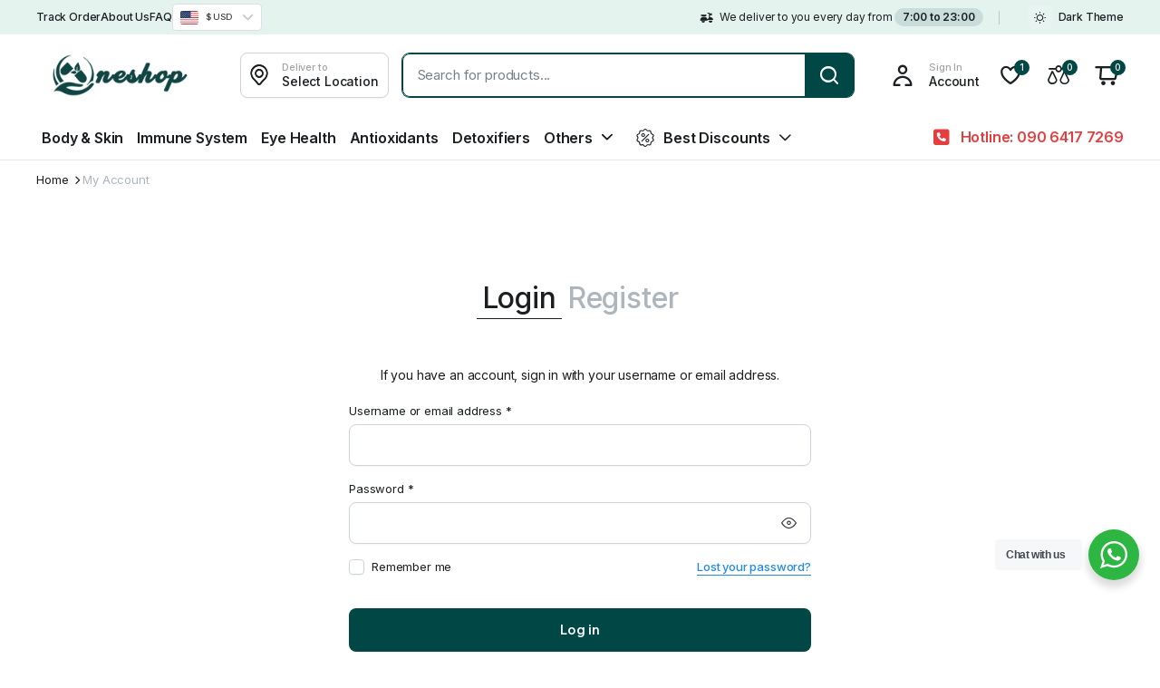

--- FILE ---
content_type: text/html; charset=UTF-8
request_url: https://oneshopsupplements.com/my-account/
body_size: 81792
content:

<!DOCTYPE html>
<html lang="en-US" prefix="og: https://ogp.me/ns#">
<head>
	<meta charset="UTF-8">
	<meta http-equiv="X-UA-Compatible" content="IE=edge">
	<meta name="viewport" content="width=device-width, initial-scale=1.0">

					<script>document.documentElement.className = document.documentElement.className + ' yes-js js_active js'</script>
				<style>img:is([sizes="auto" i], [sizes^="auto," i]) { contain-intrinsic-size: 3000px 1500px }</style>
	
<!-- Search Engine Optimization by Rank Math - https://rankmath.com/ -->
<title>My Account &raquo; Oneshop Supplements</title>
<meta name="robots" content="noindex, follow"/>
<meta property="og:locale" content="en_US" />
<meta property="og:type" content="article" />
<meta property="og:title" content="My Account &raquo; Oneshop Supplements" />
<meta property="og:url" content="https://oneshopsupplements.com/my-account/" />
<meta property="og:site_name" content="Oneshop Supplements" />
<meta property="article:publisher" content="https://www.facebook.com/Oneshopsupplements" />
<meta property="og:updated_time" content="2021-02-09T17:21:26+01:00" />
<meta property="article:published_time" content="2016-02-16T11:41:47+01:00" />
<meta property="article:modified_time" content="2021-02-09T17:21:26+01:00" />
<meta name="twitter:card" content="summary_large_image" />
<meta name="twitter:title" content="My Account &raquo; Oneshop Supplements" />
<meta name="twitter:label1" content="Time to read" />
<meta name="twitter:data1" content="Less than a minute" />
<script type="application/ld+json" class="rank-math-schema">{"@context":"https://schema.org","@graph":[{"@type":["HealthAndBeautyBusiness","Organization"],"@id":"https://oneshopsupplements.com/#organization","name":"Oneshop Supplements","url":"https://oneshopsupplements.com","sameAs":["https://www.facebook.com/Oneshopsupplements"],"logo":{"@type":"ImageObject","@id":"https://oneshopsupplements.com/#logo","url":"https://oneshopsupplements.com/wp-content/uploads/2021/03/cropped-onshop.png","contentUrl":"https://oneshopsupplements.com/wp-content/uploads/2021/03/cropped-onshop.png","caption":"Oneshop Supplements","inLanguage":"en-US","width":"145","height":"48"},"openingHours":["Monday,Tuesday,Wednesday,Thursday,Friday,Saturday,Sunday 09:00-17:00"],"image":{"@id":"https://oneshopsupplements.com/#logo"}},{"@type":"WebSite","@id":"https://oneshopsupplements.com/#website","url":"https://oneshopsupplements.com","name":"Oneshop Supplements","publisher":{"@id":"https://oneshopsupplements.com/#organization"},"inLanguage":"en-US"},{"@type":"WebPage","@id":"https://oneshopsupplements.com/my-account/#webpage","url":"https://oneshopsupplements.com/my-account/","name":"My Account &raquo; Oneshop Supplements","datePublished":"2016-02-16T11:41:47+01:00","dateModified":"2021-02-09T17:21:26+01:00","isPartOf":{"@id":"https://oneshopsupplements.com/#website"},"inLanguage":"en-US"},{"@type":"Person","@id":"https://oneshopsupplements.com/author/oneshop/","name":"oneshop","url":"https://oneshopsupplements.com/author/oneshop/","image":{"@type":"ImageObject","@id":"https://secure.gravatar.com/avatar/a62c8a022acc854d617552556e60b1c03c8320fd3ff31e7aa7b26b95ddc44ca2?s=96&amp;d=mm&amp;r=g","url":"https://secure.gravatar.com/avatar/a62c8a022acc854d617552556e60b1c03c8320fd3ff31e7aa7b26b95ddc44ca2?s=96&amp;d=mm&amp;r=g","caption":"oneshop","inLanguage":"en-US"},"worksFor":{"@id":"https://oneshopsupplements.com/#organization"}},{"@type":"Article","headline":"My Account &raquo; Oneshop Supplements","datePublished":"2016-02-16T11:41:47+01:00","dateModified":"2021-02-09T17:21:26+01:00","author":{"@id":"https://oneshopsupplements.com/author/oneshop/","name":"oneshop"},"publisher":{"@id":"https://oneshopsupplements.com/#organization"},"name":"My Account &raquo; Oneshop Supplements","@id":"https://oneshopsupplements.com/my-account/#richSnippet","isPartOf":{"@id":"https://oneshopsupplements.com/my-account/#webpage"},"inLanguage":"en-US","mainEntityOfPage":{"@id":"https://oneshopsupplements.com/my-account/#webpage"}}]}</script>
<!-- /Rank Math WordPress SEO plugin -->

<link rel='dns-prefetch' href='//www.googletagmanager.com' />
<link rel='dns-prefetch' href='//fonts.googleapis.com' />
<link rel="alternate" type="application/rss+xml" title="Oneshop Supplements &raquo; Feed" href="https://oneshopsupplements.com/feed/" />
<link rel="alternate" type="application/rss+xml" title="Oneshop Supplements &raquo; Comments Feed" href="https://oneshopsupplements.com/comments/feed/" />
<script type="text/javascript">
/* <![CDATA[ */
window._wpemojiSettings = {"baseUrl":"https:\/\/s.w.org\/images\/core\/emoji\/16.0.1\/72x72\/","ext":".png","svgUrl":"https:\/\/s.w.org\/images\/core\/emoji\/16.0.1\/svg\/","svgExt":".svg","source":{"concatemoji":"https:\/\/oneshopsupplements.com\/wp-includes\/js\/wp-emoji-release.min.js?ver=6.8.3"}};
/*! This file is auto-generated */
!function(s,n){var o,i,e;function c(e){try{var t={supportTests:e,timestamp:(new Date).valueOf()};sessionStorage.setItem(o,JSON.stringify(t))}catch(e){}}function p(e,t,n){e.clearRect(0,0,e.canvas.width,e.canvas.height),e.fillText(t,0,0);var t=new Uint32Array(e.getImageData(0,0,e.canvas.width,e.canvas.height).data),a=(e.clearRect(0,0,e.canvas.width,e.canvas.height),e.fillText(n,0,0),new Uint32Array(e.getImageData(0,0,e.canvas.width,e.canvas.height).data));return t.every(function(e,t){return e===a[t]})}function u(e,t){e.clearRect(0,0,e.canvas.width,e.canvas.height),e.fillText(t,0,0);for(var n=e.getImageData(16,16,1,1),a=0;a<n.data.length;a++)if(0!==n.data[a])return!1;return!0}function f(e,t,n,a){switch(t){case"flag":return n(e,"\ud83c\udff3\ufe0f\u200d\u26a7\ufe0f","\ud83c\udff3\ufe0f\u200b\u26a7\ufe0f")?!1:!n(e,"\ud83c\udde8\ud83c\uddf6","\ud83c\udde8\u200b\ud83c\uddf6")&&!n(e,"\ud83c\udff4\udb40\udc67\udb40\udc62\udb40\udc65\udb40\udc6e\udb40\udc67\udb40\udc7f","\ud83c\udff4\u200b\udb40\udc67\u200b\udb40\udc62\u200b\udb40\udc65\u200b\udb40\udc6e\u200b\udb40\udc67\u200b\udb40\udc7f");case"emoji":return!a(e,"\ud83e\udedf")}return!1}function g(e,t,n,a){var r="undefined"!=typeof WorkerGlobalScope&&self instanceof WorkerGlobalScope?new OffscreenCanvas(300,150):s.createElement("canvas"),o=r.getContext("2d",{willReadFrequently:!0}),i=(o.textBaseline="top",o.font="600 32px Arial",{});return e.forEach(function(e){i[e]=t(o,e,n,a)}),i}function t(e){var t=s.createElement("script");t.src=e,t.defer=!0,s.head.appendChild(t)}"undefined"!=typeof Promise&&(o="wpEmojiSettingsSupports",i=["flag","emoji"],n.supports={everything:!0,everythingExceptFlag:!0},e=new Promise(function(e){s.addEventListener("DOMContentLoaded",e,{once:!0})}),new Promise(function(t){var n=function(){try{var e=JSON.parse(sessionStorage.getItem(o));if("object"==typeof e&&"number"==typeof e.timestamp&&(new Date).valueOf()<e.timestamp+604800&&"object"==typeof e.supportTests)return e.supportTests}catch(e){}return null}();if(!n){if("undefined"!=typeof Worker&&"undefined"!=typeof OffscreenCanvas&&"undefined"!=typeof URL&&URL.createObjectURL&&"undefined"!=typeof Blob)try{var e="postMessage("+g.toString()+"("+[JSON.stringify(i),f.toString(),p.toString(),u.toString()].join(",")+"));",a=new Blob([e],{type:"text/javascript"}),r=new Worker(URL.createObjectURL(a),{name:"wpTestEmojiSupports"});return void(r.onmessage=function(e){c(n=e.data),r.terminate(),t(n)})}catch(e){}c(n=g(i,f,p,u))}t(n)}).then(function(e){for(var t in e)n.supports[t]=e[t],n.supports.everything=n.supports.everything&&n.supports[t],"flag"!==t&&(n.supports.everythingExceptFlag=n.supports.everythingExceptFlag&&n.supports[t]);n.supports.everythingExceptFlag=n.supports.everythingExceptFlag&&!n.supports.flag,n.DOMReady=!1,n.readyCallback=function(){n.DOMReady=!0}}).then(function(){return e}).then(function(){var e;n.supports.everything||(n.readyCallback(),(e=n.source||{}).concatemoji?t(e.concatemoji):e.wpemoji&&e.twemoji&&(t(e.twemoji),t(e.wpemoji)))}))}((window,document),window._wpemojiSettings);
/* ]]> */
</script>
<link rel='stylesheet' id='dashicons-css' href='https://oneshopsupplements.com/wp-includes/css/dashicons.min.css?ver=6.8.3' type='text/css' media='all' />
<style id='dashicons-inline-css' type='text/css'>
[data-font="Dashicons"]:before {font-family: 'Dashicons' !important;content: attr(data-icon) !important;speak: none !important;font-weight: normal !important;font-variant: normal !important;text-transform: none !important;line-height: 1 !important;font-style: normal !important;-webkit-font-smoothing: antialiased !important;-moz-osx-font-smoothing: grayscale !important;}
</style>

<style id='wp-emoji-styles-inline-css' type='text/css'>

	img.wp-smiley, img.emoji {
		display: inline !important;
		border: none !important;
		box-shadow: none !important;
		height: 1em !important;
		width: 1em !important;
		margin: 0 0.07em !important;
		vertical-align: -0.1em !important;
		background: none !important;
		padding: 0 !important;
	}
</style>
<link rel='stylesheet' id='wp-block-library-css' href='https://oneshopsupplements.com/wp-includes/css/dist/block-library/style.min.css?ver=6.8.3' type='text/css' media='all' />
<style id='classic-theme-styles-inline-css' type='text/css'>
/*! This file is auto-generated */
.wp-block-button__link{color:#fff;background-color:#32373c;border-radius:9999px;box-shadow:none;text-decoration:none;padding:calc(.667em + 2px) calc(1.333em + 2px);font-size:1.125em}.wp-block-file__button{background:#32373c;color:#fff;text-decoration:none}
</style>
<link rel='stylesheet' id='yaycurrency-currency-switcher-block-editor-style-css' href='https://oneshopsupplements.com/wp-content/plugins/yaycurrency-pro/blocks/style.css?ver=1757756287' type='text/css' media='all' />
<link rel='stylesheet' id='jquery-selectBox-css' href='https://oneshopsupplements.com/wp-content/plugins/yith-woocommerce-wishlist/assets/css/jquery.selectBox.css?ver=1.2.0' type='text/css' media='all' />
<link rel='stylesheet' id='woocommerce_prettyPhoto_css-css' href='//oneshopsupplements.com/wp-content/plugins/woocommerce/assets/css/prettyPhoto.css?ver=3.1.6' type='text/css' media='all' />
<link rel='stylesheet' id='yith-wcwl-main-css' href='https://oneshopsupplements.com/wp-content/plugins/yith-woocommerce-wishlist/assets/css/style.css?ver=4.11.0' type='text/css' media='all' />
<style id='yith-wcwl-main-inline-css' type='text/css'>
 :root { --rounded-corners-radius: 16px; --add-to-cart-rounded-corners-radius: 16px; --feedback-duration: 3s } 
 :root { --rounded-corners-radius: 16px; --add-to-cart-rounded-corners-radius: 16px; --feedback-duration: 3s } 
</style>
<link rel='stylesheet' id='nta-css-popup-css' href='https://oneshopsupplements.com/wp-content/plugins/wp-whatsapp/assets/dist/css/style.css?ver=6.8.3' type='text/css' media='all' />
<style id='global-styles-inline-css' type='text/css'>
:root{--wp--preset--aspect-ratio--square: 1;--wp--preset--aspect-ratio--4-3: 4/3;--wp--preset--aspect-ratio--3-4: 3/4;--wp--preset--aspect-ratio--3-2: 3/2;--wp--preset--aspect-ratio--2-3: 2/3;--wp--preset--aspect-ratio--16-9: 16/9;--wp--preset--aspect-ratio--9-16: 9/16;--wp--preset--color--black: #000000;--wp--preset--color--cyan-bluish-gray: #abb8c3;--wp--preset--color--white: #ffffff;--wp--preset--color--pale-pink: #f78da7;--wp--preset--color--vivid-red: #cf2e2e;--wp--preset--color--luminous-vivid-orange: #ff6900;--wp--preset--color--luminous-vivid-amber: #fcb900;--wp--preset--color--light-green-cyan: #7bdcb5;--wp--preset--color--vivid-green-cyan: #00d084;--wp--preset--color--pale-cyan-blue: #8ed1fc;--wp--preset--color--vivid-cyan-blue: #0693e3;--wp--preset--color--vivid-purple: #9b51e0;--wp--preset--gradient--vivid-cyan-blue-to-vivid-purple: linear-gradient(135deg,rgba(6,147,227,1) 0%,rgb(155,81,224) 100%);--wp--preset--gradient--light-green-cyan-to-vivid-green-cyan: linear-gradient(135deg,rgb(122,220,180) 0%,rgb(0,208,130) 100%);--wp--preset--gradient--luminous-vivid-amber-to-luminous-vivid-orange: linear-gradient(135deg,rgba(252,185,0,1) 0%,rgba(255,105,0,1) 100%);--wp--preset--gradient--luminous-vivid-orange-to-vivid-red: linear-gradient(135deg,rgba(255,105,0,1) 0%,rgb(207,46,46) 100%);--wp--preset--gradient--very-light-gray-to-cyan-bluish-gray: linear-gradient(135deg,rgb(238,238,238) 0%,rgb(169,184,195) 100%);--wp--preset--gradient--cool-to-warm-spectrum: linear-gradient(135deg,rgb(74,234,220) 0%,rgb(151,120,209) 20%,rgb(207,42,186) 40%,rgb(238,44,130) 60%,rgb(251,105,98) 80%,rgb(254,248,76) 100%);--wp--preset--gradient--blush-light-purple: linear-gradient(135deg,rgb(255,206,236) 0%,rgb(152,150,240) 100%);--wp--preset--gradient--blush-bordeaux: linear-gradient(135deg,rgb(254,205,165) 0%,rgb(254,45,45) 50%,rgb(107,0,62) 100%);--wp--preset--gradient--luminous-dusk: linear-gradient(135deg,rgb(255,203,112) 0%,rgb(199,81,192) 50%,rgb(65,88,208) 100%);--wp--preset--gradient--pale-ocean: linear-gradient(135deg,rgb(255,245,203) 0%,rgb(182,227,212) 50%,rgb(51,167,181) 100%);--wp--preset--gradient--electric-grass: linear-gradient(135deg,rgb(202,248,128) 0%,rgb(113,206,126) 100%);--wp--preset--gradient--midnight: linear-gradient(135deg,rgb(2,3,129) 0%,rgb(40,116,252) 100%);--wp--preset--font-size--small: 13px;--wp--preset--font-size--medium: 20px;--wp--preset--font-size--large: 36px;--wp--preset--font-size--x-large: 42px;--wp--preset--spacing--20: 0.44rem;--wp--preset--spacing--30: 0.67rem;--wp--preset--spacing--40: 1rem;--wp--preset--spacing--50: 1.5rem;--wp--preset--spacing--60: 2.25rem;--wp--preset--spacing--70: 3.38rem;--wp--preset--spacing--80: 5.06rem;--wp--preset--shadow--natural: 6px 6px 9px rgba(0, 0, 0, 0.2);--wp--preset--shadow--deep: 12px 12px 50px rgba(0, 0, 0, 0.4);--wp--preset--shadow--sharp: 6px 6px 0px rgba(0, 0, 0, 0.2);--wp--preset--shadow--outlined: 6px 6px 0px -3px rgba(255, 255, 255, 1), 6px 6px rgba(0, 0, 0, 1);--wp--preset--shadow--crisp: 6px 6px 0px rgba(0, 0, 0, 1);}:where(.is-layout-flex){gap: 0.5em;}:where(.is-layout-grid){gap: 0.5em;}body .is-layout-flex{display: flex;}.is-layout-flex{flex-wrap: wrap;align-items: center;}.is-layout-flex > :is(*, div){margin: 0;}body .is-layout-grid{display: grid;}.is-layout-grid > :is(*, div){margin: 0;}:where(.wp-block-columns.is-layout-flex){gap: 2em;}:where(.wp-block-columns.is-layout-grid){gap: 2em;}:where(.wp-block-post-template.is-layout-flex){gap: 1.25em;}:where(.wp-block-post-template.is-layout-grid){gap: 1.25em;}.has-black-color{color: var(--wp--preset--color--black) !important;}.has-cyan-bluish-gray-color{color: var(--wp--preset--color--cyan-bluish-gray) !important;}.has-white-color{color: var(--wp--preset--color--white) !important;}.has-pale-pink-color{color: var(--wp--preset--color--pale-pink) !important;}.has-vivid-red-color{color: var(--wp--preset--color--vivid-red) !important;}.has-luminous-vivid-orange-color{color: var(--wp--preset--color--luminous-vivid-orange) !important;}.has-luminous-vivid-amber-color{color: var(--wp--preset--color--luminous-vivid-amber) !important;}.has-light-green-cyan-color{color: var(--wp--preset--color--light-green-cyan) !important;}.has-vivid-green-cyan-color{color: var(--wp--preset--color--vivid-green-cyan) !important;}.has-pale-cyan-blue-color{color: var(--wp--preset--color--pale-cyan-blue) !important;}.has-vivid-cyan-blue-color{color: var(--wp--preset--color--vivid-cyan-blue) !important;}.has-vivid-purple-color{color: var(--wp--preset--color--vivid-purple) !important;}.has-black-background-color{background-color: var(--wp--preset--color--black) !important;}.has-cyan-bluish-gray-background-color{background-color: var(--wp--preset--color--cyan-bluish-gray) !important;}.has-white-background-color{background-color: var(--wp--preset--color--white) !important;}.has-pale-pink-background-color{background-color: var(--wp--preset--color--pale-pink) !important;}.has-vivid-red-background-color{background-color: var(--wp--preset--color--vivid-red) !important;}.has-luminous-vivid-orange-background-color{background-color: var(--wp--preset--color--luminous-vivid-orange) !important;}.has-luminous-vivid-amber-background-color{background-color: var(--wp--preset--color--luminous-vivid-amber) !important;}.has-light-green-cyan-background-color{background-color: var(--wp--preset--color--light-green-cyan) !important;}.has-vivid-green-cyan-background-color{background-color: var(--wp--preset--color--vivid-green-cyan) !important;}.has-pale-cyan-blue-background-color{background-color: var(--wp--preset--color--pale-cyan-blue) !important;}.has-vivid-cyan-blue-background-color{background-color: var(--wp--preset--color--vivid-cyan-blue) !important;}.has-vivid-purple-background-color{background-color: var(--wp--preset--color--vivid-purple) !important;}.has-black-border-color{border-color: var(--wp--preset--color--black) !important;}.has-cyan-bluish-gray-border-color{border-color: var(--wp--preset--color--cyan-bluish-gray) !important;}.has-white-border-color{border-color: var(--wp--preset--color--white) !important;}.has-pale-pink-border-color{border-color: var(--wp--preset--color--pale-pink) !important;}.has-vivid-red-border-color{border-color: var(--wp--preset--color--vivid-red) !important;}.has-luminous-vivid-orange-border-color{border-color: var(--wp--preset--color--luminous-vivid-orange) !important;}.has-luminous-vivid-amber-border-color{border-color: var(--wp--preset--color--luminous-vivid-amber) !important;}.has-light-green-cyan-border-color{border-color: var(--wp--preset--color--light-green-cyan) !important;}.has-vivid-green-cyan-border-color{border-color: var(--wp--preset--color--vivid-green-cyan) !important;}.has-pale-cyan-blue-border-color{border-color: var(--wp--preset--color--pale-cyan-blue) !important;}.has-vivid-cyan-blue-border-color{border-color: var(--wp--preset--color--vivid-cyan-blue) !important;}.has-vivid-purple-border-color{border-color: var(--wp--preset--color--vivid-purple) !important;}.has-vivid-cyan-blue-to-vivid-purple-gradient-background{background: var(--wp--preset--gradient--vivid-cyan-blue-to-vivid-purple) !important;}.has-light-green-cyan-to-vivid-green-cyan-gradient-background{background: var(--wp--preset--gradient--light-green-cyan-to-vivid-green-cyan) !important;}.has-luminous-vivid-amber-to-luminous-vivid-orange-gradient-background{background: var(--wp--preset--gradient--luminous-vivid-amber-to-luminous-vivid-orange) !important;}.has-luminous-vivid-orange-to-vivid-red-gradient-background{background: var(--wp--preset--gradient--luminous-vivid-orange-to-vivid-red) !important;}.has-very-light-gray-to-cyan-bluish-gray-gradient-background{background: var(--wp--preset--gradient--very-light-gray-to-cyan-bluish-gray) !important;}.has-cool-to-warm-spectrum-gradient-background{background: var(--wp--preset--gradient--cool-to-warm-spectrum) !important;}.has-blush-light-purple-gradient-background{background: var(--wp--preset--gradient--blush-light-purple) !important;}.has-blush-bordeaux-gradient-background{background: var(--wp--preset--gradient--blush-bordeaux) !important;}.has-luminous-dusk-gradient-background{background: var(--wp--preset--gradient--luminous-dusk) !important;}.has-pale-ocean-gradient-background{background: var(--wp--preset--gradient--pale-ocean) !important;}.has-electric-grass-gradient-background{background: var(--wp--preset--gradient--electric-grass) !important;}.has-midnight-gradient-background{background: var(--wp--preset--gradient--midnight) !important;}.has-small-font-size{font-size: var(--wp--preset--font-size--small) !important;}.has-medium-font-size{font-size: var(--wp--preset--font-size--medium) !important;}.has-large-font-size{font-size: var(--wp--preset--font-size--large) !important;}.has-x-large-font-size{font-size: var(--wp--preset--font-size--x-large) !important;}
:where(.wp-block-post-template.is-layout-flex){gap: 1.25em;}:where(.wp-block-post-template.is-layout-grid){gap: 1.25em;}
:where(.wp-block-columns.is-layout-flex){gap: 2em;}:where(.wp-block-columns.is-layout-grid){gap: 2em;}
:root :where(.wp-block-pullquote){font-size: 1.5em;line-height: 1.6;}
</style>
<link rel='stylesheet' id='select2-css' href='https://oneshopsupplements.com/wp-content/plugins/woocommerce/assets/css/select2.css?ver=10.4.3' type='text/css' media='all' />
<style id='woocommerce-inline-inline-css' type='text/css'>
.woocommerce form .form-row .required { visibility: visible; }
</style>
<link rel='stylesheet' id='klb-single-ajax-css' href='https://oneshopsupplements.com/wp-content/plugins/blonwe-core/woocommerce-filter/single-ajax/css/single-ajax.css?ver=1.0' type='text/css' media='all' />
<link rel='stylesheet' id='klb-notice-ajax-css' href='https://oneshopsupplements.com/wp-content/plugins/blonwe-core/woocommerce-filter/notice-ajax/css/notice-ajax.css?ver=1.0' type='text/css' media='all' />
<link rel='stylesheet' id='klbtheme-swatches-css' href='https://oneshopsupplements.com/wp-content/plugins/blonwe-core/woocommerce-filter/swatches/css/swatches.css?ver=6.8.3' type='text/css' media='all' />
<link rel='stylesheet' id='blonwe-single-gallery-css' href='https://oneshopsupplements.com/wp-content/plugins/blonwe-core/woocommerce-filter/single-gallery/css/single-gallery.css?ver=1.0' type='text/css' media='all' />
<link rel='stylesheet' id='blonwe-ajax-search-css' href='https://oneshopsupplements.com/wp-content/plugins/blonwe-core/woocommerce-filter/ajax-search/css/ajax-search.css?ver=1.0' type='text/css' media='all' />
<link rel='stylesheet' id='klb-product-badge-css' href='https://oneshopsupplements.com/wp-content/plugins/blonwe-core/woocommerce-filter/product-badge/css/product-badge.css?ver=1.0' type='text/css' media='all' />
<link rel='stylesheet' id='blonwe-wishlist-css' href='https://oneshopsupplements.com/wp-content/plugins/blonwe-core/woocommerce-filter/wishlist/css/wishlist.css?ver=1.0' type='text/css' media='all' />
<link rel='stylesheet' id='klbcp-frontend-css' href='https://oneshopsupplements.com/wp-content/plugins/blonwe-core/woocommerce-filter/compare/css/compare.css?ver=1.0' type='text/css' media='all' />
<link rel='stylesheet' id='yay-currency-dokan-frontend-style-css' href='https://oneshopsupplements.com/wp-content/plugins/yaycurrency-pro/src/compatibles/dokan/yay-dokan.css?ver=2.4.2' type='text/css' media='all' />
<link rel='stylesheet' id='bootstrap-css' href='https://oneshopsupplements.com/wp-content/themes/blonwe/assets/css/bootstrap.min.css?ver=1.2.3' type='text/css' media='all' />
<link rel='stylesheet' id='scrollbar-css' href='https://oneshopsupplements.com/wp-content/themes/blonwe/assets/css/perfect-scrollbar.css?ver=1.2.3' type='text/css' media='all' />
<link rel='stylesheet' id='slick-slider-css' href='https://oneshopsupplements.com/wp-content/themes/blonwe/assets/css/slick-slider.css?ver=1.2.3' type='text/css' media='all' />
<link rel='stylesheet' id='magnific-popup-css' href='https://oneshopsupplements.com/wp-content/themes/blonwe/assets/css/magnific-popup.css?ver=1.2.3' type='text/css' media='all' />
<link rel='stylesheet' id='blonwe-storebox-css' href='https://oneshopsupplements.com/wp-content/themes/blonwe/assets/css/storebox.css?ver=1.2.3' type='text/css' media='all' />
<link rel='stylesheet' id='blonwe-contact-css' href='https://oneshopsupplements.com/wp-content/themes/blonwe/assets/css/contact.css?ver=1.2.3' type='text/css' media='all' />
<link rel='stylesheet' id='blonwe-blog-single-css' href='https://oneshopsupplements.com/wp-content/themes/blonwe/assets/css/blog-single.css?ver=1.2.3' type='text/css' media='all' />
<link rel='stylesheet' id='blonwe-order-tracking-css' href='https://oneshopsupplements.com/wp-content/themes/blonwe/assets/css/order-tracking.css?ver=1.2.3' type='text/css' media='all' />
<link rel='stylesheet' id='select2-min-css' href='https://oneshopsupplements.com/wp-content/themes/blonwe/assets/css/select2.min.css?ver=1.2.3' type='text/css' media='all' />
<link rel='stylesheet' id='blonwe-base-css' href='https://oneshopsupplements.com/wp-content/themes/blonwe/assets/css/base.css?ver=1.2.3' type='text/css' media='all' />
<link rel='stylesheet' id='blonwe-base-dark-css' href='https://oneshopsupplements.com/wp-content/themes/blonwe/assets/css/base-dark.css?ver=1.2.3' type='text/css' media='all' />
<link rel='stylesheet' id='blonwe-font-url-css' href='//fonts.googleapis.com/css2?family=Inter:wght@100;200;300;400;500;600;700;800;900&#038;family=Wix+Madefor+Text:ital,wght@0,400;0,500;0,600;0,700;0,800;1,400;1,500;1,600;1,700;1,800&#038;subset=latin,latin-ext' type='text/css' media='all' />
<link rel='stylesheet' id='blonwe-style-css' href='https://oneshopsupplements.com/wp-content/themes/blonwe/style.css?ver=6.8.3' type='text/css' media='all' />
<link rel='stylesheet' id='icon-interface-css' href='https://oneshopsupplements.com/wp-content/themes/blonwe/assets/css/klbtheme-icon-interface.css?ver=1.2.3' type='text/css' media='all' />
<link rel='stylesheet' id='icon-ecommerce-css' href='https://oneshopsupplements.com/wp-content/themes/blonwe/assets/css/klbtheme-icon-ecommerce.css?ver=1.2.3' type='text/css' media='all' />
<link rel='stylesheet' id='icon-delivery-css' href='https://oneshopsupplements.com/wp-content/themes/blonwe/assets/css/klbtheme-icon-delivery.css?ver=1.2.3' type='text/css' media='all' />
<link rel='stylesheet' id='icon-grocery-css' href='https://oneshopsupplements.com/wp-content/themes/blonwe/assets/css/klbtheme-icon-grocery.css?ver=1.2.3' type='text/css' media='all' />
<link rel='stylesheet' id='icon-social-css' href='https://oneshopsupplements.com/wp-content/themes/blonwe/assets/css/klbtheme-icon-social.css?ver=1.2.3' type='text/css' media='all' />
<link rel='stylesheet' id='pwb-styles-frontend-css' href='https://oneshopsupplements.com/wp-content/plugins/perfect-woocommerce-brands/build/frontend/css/style.css?ver=3.6.8' type='text/css' media='all' />
<link rel='stylesheet' id='jquery-fixedheadertable-style-css' href='https://oneshopsupplements.com/wp-content/plugins/yith-woocommerce-compare/assets/css/jquery.dataTables.css?ver=1.10.18' type='text/css' media='all' />
<link rel='stylesheet' id='yith_woocompare_page-css' href='https://oneshopsupplements.com/wp-content/plugins/yith-woocommerce-compare/assets/css/compare.css?ver=3.6.0' type='text/css' media='all' />
<link rel='stylesheet' id='yith-woocompare-widget-css' href='https://oneshopsupplements.com/wp-content/plugins/yith-woocommerce-compare/assets/css/widget.css?ver=3.6.0' type='text/css' media='all' />
<link rel='stylesheet' id='dokan-style-css' href='https://oneshopsupplements.com/wp-content/plugins/dokan-lite/assets/css/style.css?ver=1764997063' type='text/css' media='all' />
<link rel='stylesheet' id='dokan-modal-css' href='https://oneshopsupplements.com/wp-content/plugins/dokan-lite/assets/vendors/izimodal/iziModal.min.css?ver=1764997063' type='text/css' media='all' />
<link rel='stylesheet' id='dokan-fontawesome-css' href='https://oneshopsupplements.com/wp-content/plugins/dokan-lite/assets/vendors/font-awesome/css/font-awesome.min.css?ver=4.2.1' type='text/css' media='all' />
<link rel='stylesheet' id='dokan-select2-css-css' href='https://oneshopsupplements.com/wp-content/plugins/dokan-lite/assets/vendors/select2/select2.css?ver=4.2.1' type='text/css' media='all' />
<link rel='stylesheet' id='yay-currency-frontend-style-css' href='https://oneshopsupplements.com/wp-content/plugins/yaycurrency-pro/src/styles.css?ver=2.4.2' type='text/css' media='all' />
<link rel='stylesheet' id='jquery-lazyloadxt-spinner-css-css' href='//oneshopsupplements.com/wp-content/plugins/a3-lazy-load/assets/css/jquery.lazyloadxt.spinner.css?ver=6.8.3' type='text/css' media='all' />
<link rel='stylesheet' id='a3a3_lazy_load-css' href='//oneshopsupplements.com/wp-content/uploads/sass/a3_lazy_load.min.css?ver=1743078039' type='text/css' media='all' />
<link rel='stylesheet' id='ekit-widget-styles-css' href='https://oneshopsupplements.com/wp-content/plugins/elementskit-lite/widgets/init/assets/css/widget-styles.css?ver=3.7.7' type='text/css' media='all' />
<link rel='stylesheet' id='ekit-responsive-css' href='https://oneshopsupplements.com/wp-content/plugins/elementskit-lite/widgets/init/assets/css/responsive.css?ver=3.7.7' type='text/css' media='all' />
<link rel='stylesheet' id='elementor-frontend-css' href='https://oneshopsupplements.com/wp-content/plugins/elementor/assets/css/frontend.min.css?ver=3.33.4' type='text/css' media='all' />
<link rel='stylesheet' id='widget-icon-list-css' href='https://oneshopsupplements.com/wp-content/plugins/elementor/assets/css/widget-icon-list.min.css?ver=3.33.4' type='text/css' media='all' />
<script type="text/template" id="tmpl-variation-template">
	<div class="woocommerce-variation-description">{{{ data.variation.variation_description }}}</div>
	<div class="woocommerce-variation-price">{{{ data.variation.price_html }}}</div>
	<div class="woocommerce-variation-availability">{{{ data.variation.availability_html }}}</div>
</script>
<script type="text/template" id="tmpl-unavailable-variation-template">
	<p role="alert">Sorry, this product is unavailable. Please choose a different combination.</p>
</script>
<script type="text/javascript" id="web-worker-offloading-js-before">
/* <![CDATA[ */
window.partytown = {...(window.partytown || {}), ...{"lib":"\/wp-content\/plugins\/web-worker-offloading\/build\/","globalFns":["gtag","wp_has_consent","gtag","gtag"],"forward":["dataLayer.push","gtag","dataLayer.push","gtag","dataLayer.push","gtag"],"mainWindowAccessors":["_googlesitekitConsentCategoryMap","_googlesitekitConsents","wp_consent_type","wp_fallback_consent_type","wp_has_consent","waitfor_consent_hook"]}};
/* ]]> */
</script>
<script type="text/javascript" id="web-worker-offloading-js-after">
/* <![CDATA[ */
/* Partytown 0.10.2-dev1727590485751 - MIT builder.io */
const t={preserveBehavior:!1},e=e=>{if("string"==typeof e)return[e,t];const[n,r=t]=e;return[n,{...t,...r}]},n=Object.freeze((()=>{const t=new Set;let e=[];do{Object.getOwnPropertyNames(e).forEach((n=>{"function"==typeof e[n]&&t.add(n)}))}while((e=Object.getPrototypeOf(e))!==Object.prototype);return Array.from(t)})());!function(t,r,o,i,a,s,c,d,l,p,u=t,f){function h(){f||(f=1,"/"==(c=(s.lib||"/~partytown/")+(s.debug?"debug/":""))[0]&&(l=r.querySelectorAll('script[type="text/partytown"]'),i!=t?i.dispatchEvent(new CustomEvent("pt1",{detail:t})):(d=setTimeout(v,999999999),r.addEventListener("pt0",w),a?y(1):o.serviceWorker?o.serviceWorker.register(c+(s.swPath||"partytown-sw.js"),{scope:c}).then((function(t){t.active?y():t.installing&&t.installing.addEventListener("statechange",(function(t){"activated"==t.target.state&&y()}))}),console.error):v())))}function y(e){p=r.createElement(e?"script":"iframe"),t._pttab=Date.now(),e||(p.style.display="block",p.style.width="0",p.style.height="0",p.style.border="0",p.style.visibility="hidden",p.setAttribute("aria-hidden",!0)),p.src=c+"partytown-"+(e?"atomics.js?v=0.10.2-dev1727590485751":"sandbox-sw.html?"+t._pttab),r.querySelector(s.sandboxParent||"body").appendChild(p)}function v(n,o){for(w(),i==t&&(s.forward||[]).map((function(n){const[r]=e(n);delete t[r.split(".")[0]]})),n=0;n<l.length;n++)(o=r.createElement("script")).innerHTML=l[n].innerHTML,o.nonce=s.nonce,r.head.appendChild(o);p&&p.parentNode.removeChild(p)}function w(){clearTimeout(d)}s=t.partytown||{},i==t&&(s.forward||[]).map((function(r){const[o,{preserveBehavior:i}]=e(r);u=t,o.split(".").map((function(e,r,o){var a;u=u[o[r]]=r+1<o.length?u[o[r]]||(a=o[r+1],n.includes(a)?[]:{}):(()=>{let e=null;if(i){const{methodOrProperty:n,thisObject:r}=((t,e)=>{let n=t;for(let t=0;t<e.length-1;t+=1)n=n[e[t]];return{thisObject:n,methodOrProperty:e.length>0?n[e[e.length-1]]:void 0}})(t,o);"function"==typeof n&&(e=(...t)=>n.apply(r,...t))}return function(){let n;return e&&(n=e(arguments)),(t._ptf=t._ptf||[]).push(o,arguments),n}})()}))})),"complete"==r.readyState?h():(t.addEventListener("DOMContentLoaded",h),t.addEventListener("load",h))}(window,document,navigator,top,window.crossOriginIsolated);
/* ]]> */
</script>
<script type="text/javascript" src="https://oneshopsupplements.com/wp-includes/js/jquery/jquery.min.js?ver=3.7.1" id="jquery-core-js"></script>
<script type="text/javascript" src="https://oneshopsupplements.com/wp-includes/js/jquery/jquery-migrate.min.js?ver=3.4.1" id="jquery-migrate-js"></script>
<script type="text/javascript" src="https://oneshopsupplements.com/wp-includes/js/dist/hooks.min.js?ver=4d63a3d491d11ffd8ac6" id="wp-hooks-js"></script>
<script type="text/javascript" src="https://oneshopsupplements.com/wp-includes/js/dist/i18n.min.js?ver=5e580eb46a90c2b997e6" id="wp-i18n-js"></script>
<script type="text/javascript" id="wp-i18n-js-after">
/* <![CDATA[ */
wp.i18n.setLocaleData( { 'text direction\u0004ltr': [ 'ltr' ] } );
/* ]]> */
</script>
<script type="text/javascript" src="https://oneshopsupplements.com/wp-content/plugins/dokan-lite/assets/vendors/izimodal/iziModal.min.js?ver=4.2.1" id="dokan-modal-js"></script>
<script type="text/javascript" src="https://oneshopsupplements.com/wp-content/plugins/dokan-lite/assets/vendors/sweetalert2/sweetalert2.all.min.js?ver=1764997063" id="dokan-sweetalert2-js"></script>
<script type="text/javascript" src="https://oneshopsupplements.com/wp-includes/js/dist/vendor/moment.min.js?ver=2.30.1" id="moment-js"></script>
<script type="text/javascript" id="moment-js-after">
/* <![CDATA[ */
moment.updateLocale( 'en_US', {"months":["January","February","March","April","May","June","July","August","September","October","November","December"],"monthsShort":["Jan","Feb","Mar","Apr","May","Jun","Jul","Aug","Sep","Oct","Nov","Dec"],"weekdays":["Sunday","Monday","Tuesday","Wednesday","Thursday","Friday","Saturday"],"weekdaysShort":["Sun","Mon","Tue","Wed","Thu","Fri","Sat"],"week":{"dow":1},"longDateFormat":{"LT":"g:i a","LTS":null,"L":null,"LL":"F j, Y","LLL":"F j, Y g:i a","LLLL":null}} );
/* ]]> */
</script>
<script type="text/javascript" id="dokan-util-helper-js-extra">
/* <![CDATA[ */
var dokan_helper = {"i18n_date_format":"F j, Y","i18n_time_format":"g:i a","week_starts_day":"1","reverse_withdrawal":{"enabled":false},"timepicker_locale":{"am":"am","pm":"pm","AM":"AM","PM":"PM","hr":"hr","hrs":"hrs","mins":"mins"},"daterange_picker_local":{"toLabel":"To","firstDay":1,"fromLabel":"From","separator":" - ","weekLabel":"W","applyLabel":"Apply","cancelLabel":"Clear","customRangeLabel":"Custom","daysOfWeek":["Su","Mo","Tu","We","Th","Fr","Sa"],"monthNames":["January","February","March","April","May","June","July","August","September","October","November","December"]},"sweetalert_local":{"cancelButtonText":"Cancel","closeButtonText":"Close","confirmButtonText":"OK","denyButtonText":"No","closeButtonAriaLabel":"Close this dialog"}};
var dokan = {"ajaxurl":"https:\/\/oneshopsupplements.com\/wp-admin\/admin-ajax.php","nonce":"aa3e7cb3af","order_nonce":"0dbd970e45","product_edit_nonce":"08992b08bc","ajax_loader":"https:\/\/oneshopsupplements.com\/wp-content\/plugins\/dokan-lite\/assets\/images\/ajax-loader.gif","seller":{"available":"Available","notAvailable":"Not Available"},"delete_confirm":"Are you sure?","wrong_message":"Something went wrong. Please try again.","vendor_percentage":"","commission_type":"","rounding_precision":"6","mon_decimal_point":".","currency_format_num_decimals":"2","currency_format_symbol":"$","currency_format_decimal_sep":".","currency_format_thousand_sep":",","currency_format":"%s%v","round_at_subtotal":"no","product_types":["simple"],"loading_img":"https:\/\/oneshopsupplements.com\/wp-content\/plugins\/dokan-lite\/assets\/images\/loading.gif","store_product_search_nonce":"403d327119","i18n_download_permission":"Are you sure you want to revoke access to this download?","i18n_download_access":"Could not grant access - the user may already have permission for this file or billing email is not set. Ensure the billing email is set, and the order has been saved.","maximum_tags_select_length":"-1","modal_header_color":"var(--dokan-button-background-color, #7047EB)","i18n_choose_featured_img":"Upload featured image","i18n_choose_file":"Choose a file","i18n_choose_gallery":"Add Images to Product Gallery","i18n_choose_featured_img_btn_text":"Set featured image","i18n_choose_file_btn_text":"Insert file URL","i18n_choose_gallery_btn_text":"Add to gallery","duplicates_attribute_messg":"Sorry, this attribute option already exists, Try a different one.","variation_unset_warning":"Warning! This product will not have any variations if this option is not checked.","new_attribute_prompt":"Enter a name for the new attribute term:","remove_attribute":"Remove this attribute?","dokan_placeholder_img_src":"https:\/\/oneshopsupplements.com\/wp-content\/uploads\/woocommerce-placeholder-300x300.png","add_variation_nonce":"a1825a2df4","link_variation_nonce":"5fbe53742f","delete_variations_nonce":"5793e51f4e","load_variations_nonce":"14238e859c","save_variations_nonce":"ed99af2509","bulk_edit_variations_nonce":"04adffc2c8","i18n_link_all_variations":"Are you sure you want to link all variations? This will create a new variation for each and every possible combination of variation attributes (max 50 per run).","i18n_enter_a_value":"Enter a value","i18n_enter_menu_order":"Variation menu order (determines position in the list of variations)","i18n_enter_a_value_fixed_or_percent":"Enter a value (fixed or %)","i18n_delete_all_variations":"Are you sure you want to delete all variations? This cannot be undone.","i18n_last_warning":"Last warning, are you sure?","i18n_choose_image":"Choose an image","i18n_set_image":"Set variation image","i18n_variation_added":"variation added","i18n_variations_added":"variations added","i18n_no_variations_added":"No variations added","i18n_remove_variation":"Are you sure you want to remove this variation?","i18n_scheduled_sale_start":"Sale start date (YYYY-MM-DD format or leave blank)","i18n_scheduled_sale_end":"Sale end date (YYYY-MM-DD format or leave blank)","i18n_edited_variations":"Save changes before changing page?","i18n_variation_count_single":"%qty% variation","i18n_variation_count_plural":"%qty% variations","i18n_no_result_found":"No Result Found","i18n_sales_price_error":"Please insert value less than the regular price!","i18n_decimal_error":"Please enter with one decimal point (.) without thousand separators.","i18n_mon_decimal_error":"Please enter with one monetary decimal point (.) without thousand separators and currency symbols.","i18n_country_iso_error":"Please enter in country code with two capital letters.","i18n_sale_less_than_regular_error":"Please enter in a value less than the regular price.","i18n_delete_product_notice":"This product has produced sales and may be linked to existing orders. Are you sure you want to delete it?","i18n_remove_personal_data_notice":"This action cannot be reversed. Are you sure you wish to erase personal data from the selected orders?","decimal_point":".","variations_per_page":"10","store_banner_dimension":{"width":625,"height":300,"flex-width":true,"flex-height":true},"selectAndCrop":"Select and Crop","chooseImage":"Choose Image","product_title_required":"Product title is required","product_category_required":"Product category is required","product_created_response":"Product created successfully","search_products_nonce":"98db980e80","search_products_tags_nonce":"22e47faf4a","search_products_brands_nonce":"9ecdc10e36","search_customer_nonce":"8d22fda514","i18n_matches_1":"One result is available, press enter to select it.","i18n_matches_n":"%qty% results are available, use up and down arrow keys to navigate.","i18n_no_matches":"No matches found","i18n_ajax_error":"Loading failed","i18n_input_too_short_1":"Please enter 1 or more characters","i18n_input_too_short_n":"Please enter %qty% or more characters","i18n_input_too_long_1":"Please delete 1 character","i18n_input_too_long_n":"Please delete %qty% characters","i18n_selection_too_long_1":"You can only select 1 item","i18n_selection_too_long_n":"You can only select %qty% items","i18n_load_more":"Loading more results\u2026","i18n_searching":"Searching\u2026","i18n_calculating":"Calculating","i18n_ok_text":"OK","i18n_cancel_text":"Cancel","i18n_attribute_label":"Attribute Name","i18n_date_format":"F j, Y","dokan_banner_added_alert_msg":"Are you sure? You have uploaded banner but didn't click the Update Settings button!","update_settings":"Update Settings","search_downloadable_products_nonce":"1e98578d0d","search_downloadable_products_placeholder":"Please enter 3 or more characters","rest":{"root":"https:\/\/oneshopsupplements.com\/wp-json\/","nonce":"b4fd8ce879","version":"dokan\/v1"},"api":null,"libs":[],"routeComponents":{"default":null},"routes":[],"urls":{"assetsUrl":"https:\/\/oneshopsupplements.com\/wp-content\/plugins\/dokan-lite\/assets","dashboardUrl":"https:\/\/oneshopsupplements.com\/dashboard-2\/?path=%2Fanalytics%2FOverview","storeUrl":""}};
/* ]]> */
</script>
<script type="text/javascript" src="https://oneshopsupplements.com/wp-content/plugins/dokan-lite/assets/js/helper.js?ver=1764997063" id="dokan-util-helper-js"></script>
<script type="text/javascript" src="https://oneshopsupplements.com/wp-content/plugins/woocommerce/assets/js/jquery-blockui/jquery.blockUI.min.js?ver=2.7.0-wc.10.4.3" id="wc-jquery-blockui-js" defer="defer" data-wp-strategy="defer"></script>
<script type="text/javascript" id="wc-add-to-cart-js-extra">
/* <![CDATA[ */
var wc_add_to_cart_params = {"ajax_url":"\/wp-admin\/admin-ajax.php","wc_ajax_url":"\/?wc-ajax=%%endpoint%%","i18n_view_cart":"View cart","cart_url":"https:\/\/oneshopsupplements.com\/cart\/","is_cart":"","cart_redirect_after_add":"no"};
/* ]]> */
</script>
<script type="text/javascript" src="https://oneshopsupplements.com/wp-content/plugins/woocommerce/assets/js/frontend/add-to-cart.min.js?ver=10.4.3" id="wc-add-to-cart-js" defer="defer" data-wp-strategy="defer"></script>
<script type="text/javascript" src="https://oneshopsupplements.com/wp-content/plugins/woocommerce/assets/js/selectWoo/selectWoo.full.min.js?ver=1.0.9-wc.10.4.3" id="selectWoo-js" defer="defer" data-wp-strategy="defer"></script>
<script type="text/javascript" id="zxcvbn-async-js-extra">
/* <![CDATA[ */
var _zxcvbnSettings = {"src":"https:\/\/oneshopsupplements.com\/wp-includes\/js\/zxcvbn.min.js"};
/* ]]> */
</script>
<script type="text/javascript" src="https://oneshopsupplements.com/wp-includes/js/zxcvbn-async.min.js?ver=1.0" id="zxcvbn-async-js"></script>
<script type="text/javascript" id="password-strength-meter-js-extra">
/* <![CDATA[ */
var pwsL10n = {"unknown":"Password strength unknown","short":"Very weak","bad":"Weak","good":"Medium","strong":"Strong","mismatch":"Mismatch"};
/* ]]> */
</script>
<script type="text/javascript" src="https://oneshopsupplements.com/wp-admin/js/password-strength-meter.min.js?ver=6.8.3" id="password-strength-meter-js"></script>
<script type="text/javascript" id="wc-password-strength-meter-js-extra">
/* <![CDATA[ */
var wc_password_strength_meter_params = {"min_password_strength":"3","stop_checkout":"","i18n_password_error":"Please enter a stronger password.","i18n_password_hint":"Hint: The password should be at least twelve characters long. To make it stronger, use upper and lower case letters, numbers, and symbols like ! \" ? $ % ^ & )."};
/* ]]> */
</script>
<script type="text/javascript" src="https://oneshopsupplements.com/wp-content/plugins/woocommerce/assets/js/frontend/password-strength-meter.min.js?ver=10.4.3" id="wc-password-strength-meter-js" defer="defer" data-wp-strategy="defer"></script>
<script type="text/javascript" src="https://oneshopsupplements.com/wp-content/plugins/woocommerce/assets/js/frontend/account-i18n.min.js?ver=10.4.3" id="wc-account-i18n-js" defer="defer" data-wp-strategy="defer"></script>
<script type="text/javascript" src="https://oneshopsupplements.com/wp-content/plugins/woocommerce/assets/js/js-cookie/js.cookie.min.js?ver=2.1.4-wc.10.4.3" id="wc-js-cookie-js" data-wp-strategy="defer"></script>
<script type="text/javascript" id="woocommerce-js-extra">
/* <![CDATA[ */
var woocommerce_params = {"ajax_url":"\/wp-admin\/admin-ajax.php","wc_ajax_url":"\/?wc-ajax=%%endpoint%%","i18n_password_show":"Show password","i18n_password_hide":"Hide password"};
/* ]]> */
</script>
<script type="text/javascript" src="https://oneshopsupplements.com/wp-content/plugins/woocommerce/assets/js/frontend/woocommerce.min.js?ver=10.4.3" id="woocommerce-js" defer="defer" data-wp-strategy="defer"></script>
<script type="text/javascript" src="https://oneshopsupplements.com/wp-content/plugins/blonwe-core/woocommerce-filter/single-ajax/js/single-ajax.js?ver=1.0" id="klb-single-ajax-js"></script>
<script type="text/javascript" id="wc-cart-fragments-js-extra">
/* <![CDATA[ */
var wc_cart_fragments_params = {"ajax_url":"\/wp-admin\/admin-ajax.php","wc_ajax_url":"\/?wc-ajax=%%endpoint%%","cart_hash_key":"wc_cart_hash_10a369bc5578df4a6154af1393af0616","fragment_name":"wc_fragments_10a369bc5578df4a6154af1393af0616","request_timeout":"5000"};
/* ]]> */
</script>
<script type="text/javascript" src="https://oneshopsupplements.com/wp-content/plugins/woocommerce/assets/js/frontend/cart-fragments.min.js?ver=10.4.3" id="wc-cart-fragments-js" defer="defer" data-wp-strategy="defer"></script>
<script type="text/javascript" src="https://oneshopsupplements.com/wp-content/plugins/blonwe-core/woocommerce-filter/notice-ajax/js/notice-ajax.js?ver=1.0" id="klb-notice-ajax-js"></script>
<script type="text/javascript" src="https://oneshopsupplements.com/wp-includes/js/underscore.min.js?ver=1.13.7" id="underscore-js"></script>
<script type="text/javascript" id="wp-util-js-extra">
/* <![CDATA[ */
var _wpUtilSettings = {"ajax":{"url":"\/wp-admin\/admin-ajax.php"}};
/* ]]> */
</script>
<script type="text/javascript" src="https://oneshopsupplements.com/wp-includes/js/wp-util.min.js?ver=6.8.3" id="wp-util-js"></script>
<script type="text/javascript" id="wc-add-to-cart-variation-js-extra">
/* <![CDATA[ */
var wc_add_to_cart_variation_params = {"wc_ajax_url":"\/?wc-ajax=%%endpoint%%","i18n_no_matching_variations_text":"Sorry, no products matched your selection. Please choose a different combination.","i18n_make_a_selection_text":"Please select some product options before adding this product to your cart.","i18n_unavailable_text":"Sorry, this product is unavailable. Please choose a different combination.","i18n_reset_alert_text":"Your selection has been reset. Please select some product options before adding this product to your cart."};
/* ]]> */
</script>
<script type="text/javascript" src="https://oneshopsupplements.com/wp-content/plugins/woocommerce/assets/js/frontend/add-to-cart-variation.min.js?ver=10.4.3" id="wc-add-to-cart-variation-js" defer="defer" data-wp-strategy="defer"></script>
<script type="text/javascript" id="blonwe-ajax-search-js-extra">
/* <![CDATA[ */
var blonwesearch = {"ajaxurl":"https:\/\/oneshopsupplements.com\/wp-admin\/admin-ajax.php"};
/* ]]> */
</script>
<script type="text/javascript" src="https://oneshopsupplements.com/wp-content/plugins/blonwe-core/woocommerce-filter/ajax-search/js/ajax-search.js?ver=1.0" id="blonwe-ajax-search-js"></script>
<script type="text/javascript" id="blonwe-wishlist-js-extra">
/* <![CDATA[ */
var klbwl_vars = {"ajax_url":"https:\/\/oneshopsupplements.com\/wp-admin\/admin-ajax.php","wishlist_url":"https:\/\/oneshopsupplements.com\/wishlist-2\/","empty_confirm":"This action cannot be undone. Are you sure?","delete_confirm":"This action cannot be undone. Are you sure?","menu_text":"Wishlist","button_text":"Add to wishlist","button_text_added":"View wishlist"};
/* ]]> */
</script>
<script type="text/javascript" src="https://oneshopsupplements.com/wp-content/plugins/blonwe-core/woocommerce-filter/wishlist/js/wishlist.js?ver=1" id="blonwe-wishlist-js"></script>
<script type="text/javascript" src="https://oneshopsupplements.com/wp-content/themes/blonwe/includes/pjax/js/helpers.js?ver=1.0" id="pjax-helpers-js"></script>
<!--[if lt IE 8]>
<script type="text/javascript" src="https://oneshopsupplements.com/wp-includes/js/json2.min.js?ver=2015-05-03" id="json2-js"></script>
<![endif]-->
<script type="text/javascript" id="wc-country-select-js-extra">
/* <![CDATA[ */
var wc_country_select_params = {"countries":"{\"AF\":[],\"AL\":{\"AL-01\":\"Berat\",\"AL-09\":\"Dib\\u00ebr\",\"AL-02\":\"Durr\\u00ebs\",\"AL-03\":\"Elbasan\",\"AL-04\":\"Fier\",\"AL-05\":\"Gjirokast\\u00ebr\",\"AL-06\":\"Kor\\u00e7\\u00eb\",\"AL-07\":\"Kuk\\u00ebs\",\"AL-08\":\"Lezh\\u00eb\",\"AL-10\":\"Shkod\\u00ebr\",\"AL-11\":\"Tirana\",\"AL-12\":\"Vlor\\u00eb\"},\"AO\":{\"BGO\":\"Bengo\",\"BLU\":\"Benguela\",\"BIE\":\"Bi\\u00e9\",\"CAB\":\"Cabinda\",\"CNN\":\"Cunene\",\"HUA\":\"Huambo\",\"HUI\":\"Hu\\u00edla\",\"CCU\":\"Kuando Kubango\",\"CNO\":\"Kwanza-Norte\",\"CUS\":\"Kwanza-Sul\",\"LUA\":\"Luanda\",\"LNO\":\"Lunda-Norte\",\"LSU\":\"Lunda-Sul\",\"MAL\":\"Malanje\",\"MOX\":\"Moxico\",\"NAM\":\"Namibe\",\"UIG\":\"U\\u00edge\",\"ZAI\":\"Zaire\"},\"AR\":{\"C\":\"Ciudad Aut\\u00f3noma de Buenos Aires\",\"B\":\"Buenos Aires\",\"K\":\"Catamarca\",\"H\":\"Chaco\",\"U\":\"Chubut\",\"X\":\"C\\u00f3rdoba\",\"W\":\"Corrientes\",\"E\":\"Entre R\\u00edos\",\"P\":\"Formosa\",\"Y\":\"Jujuy\",\"L\":\"La Pampa\",\"F\":\"La Rioja\",\"M\":\"Mendoza\",\"N\":\"Misiones\",\"Q\":\"Neuqu\\u00e9n\",\"R\":\"R\\u00edo Negro\",\"A\":\"Salta\",\"J\":\"San Juan\",\"D\":\"San Luis\",\"Z\":\"Santa Cruz\",\"S\":\"Santa Fe\",\"G\":\"Santiago del Estero\",\"V\":\"Tierra del Fuego\",\"T\":\"Tucum\\u00e1n\"},\"AT\":[],\"AU\":{\"ACT\":\"Australian Capital Territory\",\"NSW\":\"New South Wales\",\"NT\":\"Northern Territory\",\"QLD\":\"Queensland\",\"SA\":\"South Australia\",\"TAS\":\"Tasmania\",\"VIC\":\"Victoria\",\"WA\":\"Western Australia\"},\"AX\":[],\"BD\":{\"BD-05\":\"Bagerhat\",\"BD-01\":\"Bandarban\",\"BD-02\":\"Barguna\",\"BD-06\":\"Barishal\",\"BD-07\":\"Bhola\",\"BD-03\":\"Bogura\",\"BD-04\":\"Brahmanbaria\",\"BD-09\":\"Chandpur\",\"BD-10\":\"Chattogram\",\"BD-12\":\"Chuadanga\",\"BD-11\":\"Cox's Bazar\",\"BD-08\":\"Cumilla\",\"BD-13\":\"Dhaka\",\"BD-14\":\"Dinajpur\",\"BD-15\":\"Faridpur \",\"BD-16\":\"Feni\",\"BD-19\":\"Gaibandha\",\"BD-18\":\"Gazipur\",\"BD-17\":\"Gopalganj\",\"BD-20\":\"Habiganj\",\"BD-21\":\"Jamalpur\",\"BD-22\":\"Jashore\",\"BD-25\":\"Jhalokati\",\"BD-23\":\"Jhenaidah\",\"BD-24\":\"Joypurhat\",\"BD-29\":\"Khagrachhari\",\"BD-27\":\"Khulna\",\"BD-26\":\"Kishoreganj\",\"BD-28\":\"Kurigram\",\"BD-30\":\"Kushtia\",\"BD-31\":\"Lakshmipur\",\"BD-32\":\"Lalmonirhat\",\"BD-36\":\"Madaripur\",\"BD-37\":\"Magura\",\"BD-33\":\"Manikganj \",\"BD-39\":\"Meherpur\",\"BD-38\":\"Moulvibazar\",\"BD-35\":\"Munshiganj\",\"BD-34\":\"Mymensingh\",\"BD-48\":\"Naogaon\",\"BD-43\":\"Narail\",\"BD-40\":\"Narayanganj\",\"BD-42\":\"Narsingdi\",\"BD-44\":\"Natore\",\"BD-45\":\"Nawabganj\",\"BD-41\":\"Netrakona\",\"BD-46\":\"Nilphamari\",\"BD-47\":\"Noakhali\",\"BD-49\":\"Pabna\",\"BD-52\":\"Panchagarh\",\"BD-51\":\"Patuakhali\",\"BD-50\":\"Pirojpur\",\"BD-53\":\"Rajbari\",\"BD-54\":\"Rajshahi\",\"BD-56\":\"Rangamati\",\"BD-55\":\"Rangpur\",\"BD-58\":\"Satkhira\",\"BD-62\":\"Shariatpur\",\"BD-57\":\"Sherpur\",\"BD-59\":\"Sirajganj\",\"BD-61\":\"Sunamganj\",\"BD-60\":\"Sylhet\",\"BD-63\":\"Tangail\",\"BD-64\":\"Thakurgaon\"},\"BE\":[],\"BG\":{\"BG-01\":\"Blagoevgrad\",\"BG-02\":\"Burgas\",\"BG-08\":\"Dobrich\",\"BG-07\":\"Gabrovo\",\"BG-26\":\"Haskovo\",\"BG-09\":\"Kardzhali\",\"BG-10\":\"Kyustendil\",\"BG-11\":\"Lovech\",\"BG-12\":\"Montana\",\"BG-13\":\"Pazardzhik\",\"BG-14\":\"Pernik\",\"BG-15\":\"Pleven\",\"BG-16\":\"Plovdiv\",\"BG-17\":\"Razgrad\",\"BG-18\":\"Ruse\",\"BG-27\":\"Shumen\",\"BG-19\":\"Silistra\",\"BG-20\":\"Sliven\",\"BG-21\":\"Smolyan\",\"BG-23\":\"Sofia District\",\"BG-22\":\"Sofia\",\"BG-24\":\"Stara Zagora\",\"BG-25\":\"Targovishte\",\"BG-03\":\"Varna\",\"BG-04\":\"Veliko Tarnovo\",\"BG-05\":\"Vidin\",\"BG-06\":\"Vratsa\",\"BG-28\":\"Yambol\"},\"BH\":[],\"BI\":[],\"BJ\":{\"AL\":\"Alibori\",\"AK\":\"Atakora\",\"AQ\":\"Atlantique\",\"BO\":\"Borgou\",\"CO\":\"Collines\",\"KO\":\"Kouffo\",\"DO\":\"Donga\",\"LI\":\"Littoral\",\"MO\":\"Mono\",\"OU\":\"Ou\\u00e9m\\u00e9\",\"PL\":\"Plateau\",\"ZO\":\"Zou\"},\"BO\":{\"BO-B\":\"Beni\",\"BO-H\":\"Chuquisaca\",\"BO-C\":\"Cochabamba\",\"BO-L\":\"La Paz\",\"BO-O\":\"Oruro\",\"BO-N\":\"Pando\",\"BO-P\":\"Potos\\u00ed\",\"BO-S\":\"Santa Cruz\",\"BO-T\":\"Tarija\"},\"BR\":{\"AC\":\"Acre\",\"AL\":\"Alagoas\",\"AP\":\"Amap\\u00e1\",\"AM\":\"Amazonas\",\"BA\":\"Bahia\",\"CE\":\"Cear\\u00e1\",\"DF\":\"Distrito Federal\",\"ES\":\"Esp\\u00edrito Santo\",\"GO\":\"Goi\\u00e1s\",\"MA\":\"Maranh\\u00e3o\",\"MT\":\"Mato Grosso\",\"MS\":\"Mato Grosso do Sul\",\"MG\":\"Minas Gerais\",\"PA\":\"Par\\u00e1\",\"PB\":\"Para\\u00edba\",\"PR\":\"Paran\\u00e1\",\"PE\":\"Pernambuco\",\"PI\":\"Piau\\u00ed\",\"RJ\":\"Rio de Janeiro\",\"RN\":\"Rio Grande do Norte\",\"RS\":\"Rio Grande do Sul\",\"RO\":\"Rond\\u00f4nia\",\"RR\":\"Roraima\",\"SC\":\"Santa Catarina\",\"SP\":\"S\\u00e3o Paulo\",\"SE\":\"Sergipe\",\"TO\":\"Tocantins\"},\"CA\":{\"AB\":\"Alberta\",\"BC\":\"British Columbia\",\"MB\":\"Manitoba\",\"NB\":\"New Brunswick\",\"NL\":\"Newfoundland and Labrador\",\"NT\":\"Northwest Territories\",\"NS\":\"Nova Scotia\",\"NU\":\"Nunavut\",\"ON\":\"Ontario\",\"PE\":\"Prince Edward Island\",\"QC\":\"Quebec\",\"SK\":\"Saskatchewan\",\"YT\":\"Yukon Territory\"},\"CH\":{\"AG\":\"Aargau\",\"AR\":\"Appenzell Ausserrhoden\",\"AI\":\"Appenzell Innerrhoden\",\"BL\":\"Basel-Landschaft\",\"BS\":\"Basel-Stadt\",\"BE\":\"Bern\",\"FR\":\"Fribourg\",\"GE\":\"Geneva\",\"GL\":\"Glarus\",\"GR\":\"Graub\\u00fcnden\",\"JU\":\"Jura\",\"LU\":\"Luzern\",\"NE\":\"Neuch\\u00e2tel\",\"NW\":\"Nidwalden\",\"OW\":\"Obwalden\",\"SH\":\"Schaffhausen\",\"SZ\":\"Schwyz\",\"SO\":\"Solothurn\",\"SG\":\"St. Gallen\",\"TG\":\"Thurgau\",\"TI\":\"Ticino\",\"UR\":\"Uri\",\"VS\":\"Valais\",\"VD\":\"Vaud\",\"ZG\":\"Zug\",\"ZH\":\"Z\\u00fcrich\"},\"CL\":{\"CL-AI\":\"Ais\\u00e9n del General Carlos Iba\\u00f1ez del Campo\",\"CL-AN\":\"Antofagasta\",\"CL-AP\":\"Arica y Parinacota\",\"CL-AR\":\"La Araucan\\u00eda\",\"CL-AT\":\"Atacama\",\"CL-BI\":\"Biob\\u00edo\",\"CL-CO\":\"Coquimbo\",\"CL-LI\":\"Libertador General Bernardo O'Higgins\",\"CL-LL\":\"Los Lagos\",\"CL-LR\":\"Los R\\u00edos\",\"CL-MA\":\"Magallanes\",\"CL-ML\":\"Maule\",\"CL-NB\":\"\\u00d1uble\",\"CL-RM\":\"Regi\\u00f3n Metropolitana de Santiago\",\"CL-TA\":\"Tarapac\\u00e1\",\"CL-VS\":\"Valpara\\u00edso\"},\"CN\":{\"CN1\":\"Yunnan \/ \\u4e91\\u5357\",\"CN2\":\"Beijing \/ \\u5317\\u4eac\",\"CN3\":\"Tianjin \/ \\u5929\\u6d25\",\"CN4\":\"Hebei \/ \\u6cb3\\u5317\",\"CN5\":\"Shanxi \/ \\u5c71\\u897f\",\"CN6\":\"Inner Mongolia \/ \\u5167\\u8499\\u53e4\",\"CN7\":\"Liaoning \/ \\u8fbd\\u5b81\",\"CN8\":\"Jilin \/ \\u5409\\u6797\",\"CN9\":\"Heilongjiang \/ \\u9ed1\\u9f99\\u6c5f\",\"CN10\":\"Shanghai \/ \\u4e0a\\u6d77\",\"CN11\":\"Jiangsu \/ \\u6c5f\\u82cf\",\"CN12\":\"Zhejiang \/ \\u6d59\\u6c5f\",\"CN13\":\"Anhui \/ \\u5b89\\u5fbd\",\"CN14\":\"Fujian \/ \\u798f\\u5efa\",\"CN15\":\"Jiangxi \/ \\u6c5f\\u897f\",\"CN16\":\"Shandong \/ \\u5c71\\u4e1c\",\"CN17\":\"Henan \/ \\u6cb3\\u5357\",\"CN18\":\"Hubei \/ \\u6e56\\u5317\",\"CN19\":\"Hunan \/ \\u6e56\\u5357\",\"CN20\":\"Guangdong \/ \\u5e7f\\u4e1c\",\"CN21\":\"Guangxi Zhuang \/ \\u5e7f\\u897f\\u58ee\\u65cf\",\"CN22\":\"Hainan \/ \\u6d77\\u5357\",\"CN23\":\"Chongqing \/ \\u91cd\\u5e86\",\"CN24\":\"Sichuan \/ \\u56db\\u5ddd\",\"CN25\":\"Guizhou \/ \\u8d35\\u5dde\",\"CN26\":\"Shaanxi \/ \\u9655\\u897f\",\"CN27\":\"Gansu \/ \\u7518\\u8083\",\"CN28\":\"Qinghai \/ \\u9752\\u6d77\",\"CN29\":\"Ningxia Hui \/ \\u5b81\\u590f\",\"CN30\":\"Macao \/ \\u6fb3\\u95e8\",\"CN31\":\"Tibet \/ \\u897f\\u85cf\",\"CN32\":\"Xinjiang \/ \\u65b0\\u7586\"},\"CO\":{\"CO-AMA\":\"Amazonas\",\"CO-ANT\":\"Antioquia\",\"CO-ARA\":\"Arauca\",\"CO-ATL\":\"Atl\\u00e1ntico\",\"CO-BOL\":\"Bol\\u00edvar\",\"CO-BOY\":\"Boyac\\u00e1\",\"CO-CAL\":\"Caldas\",\"CO-CAQ\":\"Caquet\\u00e1\",\"CO-CAS\":\"Casanare\",\"CO-CAU\":\"Cauca\",\"CO-CES\":\"Cesar\",\"CO-CHO\":\"Choc\\u00f3\",\"CO-COR\":\"C\\u00f3rdoba\",\"CO-CUN\":\"Cundinamarca\",\"CO-DC\":\"Capital District\",\"CO-GUA\":\"Guain\\u00eda\",\"CO-GUV\":\"Guaviare\",\"CO-HUI\":\"Huila\",\"CO-LAG\":\"La Guajira\",\"CO-MAG\":\"Magdalena\",\"CO-MET\":\"Meta\",\"CO-NAR\":\"Nari\\u00f1o\",\"CO-NSA\":\"Norte de Santander\",\"CO-PUT\":\"Putumayo\",\"CO-QUI\":\"Quind\\u00edo\",\"CO-RIS\":\"Risaralda\",\"CO-SAN\":\"Santander\",\"CO-SAP\":\"San Andr\\u00e9s & Providencia\",\"CO-SUC\":\"Sucre\",\"CO-TOL\":\"Tolima\",\"CO-VAC\":\"Valle del Cauca\",\"CO-VAU\":\"Vaup\\u00e9s\",\"CO-VID\":\"Vichada\"},\"CR\":{\"CR-A\":\"Alajuela\",\"CR-C\":\"Cartago\",\"CR-G\":\"Guanacaste\",\"CR-H\":\"Heredia\",\"CR-L\":\"Lim\\u00f3n\",\"CR-P\":\"Puntarenas\",\"CR-SJ\":\"San Jos\\u00e9\"},\"CZ\":[],\"DE\":{\"DE-BW\":\"Baden-W\\u00fcrttemberg\",\"DE-BY\":\"Bavaria\",\"DE-BE\":\"Berlin\",\"DE-BB\":\"Brandenburg\",\"DE-HB\":\"Bremen\",\"DE-HH\":\"Hamburg\",\"DE-HE\":\"Hesse\",\"DE-MV\":\"Mecklenburg-Vorpommern\",\"DE-NI\":\"Lower Saxony\",\"DE-NW\":\"North Rhine-Westphalia\",\"DE-RP\":\"Rhineland-Palatinate\",\"DE-SL\":\"Saarland\",\"DE-SN\":\"Saxony\",\"DE-ST\":\"Saxony-Anhalt\",\"DE-SH\":\"Schleswig-Holstein\",\"DE-TH\":\"Thuringia\"},\"DK\":[],\"DO\":{\"DO-01\":\"Distrito Nacional\",\"DO-02\":\"Azua\",\"DO-03\":\"Baoruco\",\"DO-04\":\"Barahona\",\"DO-33\":\"Cibao Nordeste\",\"DO-34\":\"Cibao Noroeste\",\"DO-35\":\"Cibao Norte\",\"DO-36\":\"Cibao Sur\",\"DO-05\":\"Dajab\\u00f3n\",\"DO-06\":\"Duarte\",\"DO-08\":\"El Seibo\",\"DO-37\":\"El Valle\",\"DO-07\":\"El\\u00edas Pi\\u00f1a\",\"DO-38\":\"Enriquillo\",\"DO-09\":\"Espaillat\",\"DO-30\":\"Hato Mayor\",\"DO-19\":\"Hermanas Mirabal\",\"DO-39\":\"Hig\\u00fcamo\",\"DO-10\":\"Independencia\",\"DO-11\":\"La Altagracia\",\"DO-12\":\"La Romana\",\"DO-13\":\"La Vega\",\"DO-14\":\"Mar\\u00eda Trinidad S\\u00e1nchez\",\"DO-28\":\"Monse\\u00f1or Nouel\",\"DO-15\":\"Monte Cristi\",\"DO-29\":\"Monte Plata\",\"DO-40\":\"Ozama\",\"DO-16\":\"Pedernales\",\"DO-17\":\"Peravia\",\"DO-18\":\"Puerto Plata\",\"DO-20\":\"Saman\\u00e1\",\"DO-21\":\"San Crist\\u00f3bal\",\"DO-31\":\"San Jos\\u00e9 de Ocoa\",\"DO-22\":\"San Juan\",\"DO-23\":\"San Pedro de Macor\\u00eds\",\"DO-24\":\"S\\u00e1nchez Ram\\u00edrez\",\"DO-25\":\"Santiago\",\"DO-26\":\"Santiago Rodr\\u00edguez\",\"DO-32\":\"Santo Domingo\",\"DO-41\":\"Valdesia\",\"DO-27\":\"Valverde\",\"DO-42\":\"Yuma\"},\"DZ\":{\"DZ-01\":\"Adrar\",\"DZ-02\":\"Chlef\",\"DZ-03\":\"Laghouat\",\"DZ-04\":\"Oum El Bouaghi\",\"DZ-05\":\"Batna\",\"DZ-06\":\"B\\u00e9ja\\u00efa\",\"DZ-07\":\"Biskra\",\"DZ-08\":\"B\\u00e9char\",\"DZ-09\":\"Blida\",\"DZ-10\":\"Bouira\",\"DZ-11\":\"Tamanghasset\",\"DZ-12\":\"T\\u00e9bessa\",\"DZ-13\":\"Tlemcen\",\"DZ-14\":\"Tiaret\",\"DZ-15\":\"Tizi Ouzou\",\"DZ-16\":\"Algiers\",\"DZ-17\":\"Djelfa\",\"DZ-18\":\"Jijel\",\"DZ-19\":\"S\\u00e9tif\",\"DZ-20\":\"Sa\\u00efda\",\"DZ-21\":\"Skikda\",\"DZ-22\":\"Sidi Bel Abb\\u00e8s\",\"DZ-23\":\"Annaba\",\"DZ-24\":\"Guelma\",\"DZ-25\":\"Constantine\",\"DZ-26\":\"M\\u00e9d\\u00e9a\",\"DZ-27\":\"Mostaganem\",\"DZ-28\":\"M\\u2019Sila\",\"DZ-29\":\"Mascara\",\"DZ-30\":\"Ouargla\",\"DZ-31\":\"Oran\",\"DZ-32\":\"El Bayadh\",\"DZ-33\":\"Illizi\",\"DZ-34\":\"Bordj Bou Arr\\u00e9ridj\",\"DZ-35\":\"Boumerd\\u00e8s\",\"DZ-36\":\"El Tarf\",\"DZ-37\":\"Tindouf\",\"DZ-38\":\"Tissemsilt\",\"DZ-39\":\"El Oued\",\"DZ-40\":\"Khenchela\",\"DZ-41\":\"Souk Ahras\",\"DZ-42\":\"Tipasa\",\"DZ-43\":\"Mila\",\"DZ-44\":\"A\\u00efn Defla\",\"DZ-45\":\"Naama\",\"DZ-46\":\"A\\u00efn T\\u00e9mouchent\",\"DZ-47\":\"Gharda\\u00efa\",\"DZ-48\":\"Relizane\"},\"EE\":[],\"EC\":{\"EC-A\":\"Azuay\",\"EC-B\":\"Bol\\u00edvar\",\"EC-F\":\"Ca\\u00f1ar\",\"EC-C\":\"Carchi\",\"EC-H\":\"Chimborazo\",\"EC-X\":\"Cotopaxi\",\"EC-O\":\"El Oro\",\"EC-E\":\"Esmeraldas\",\"EC-W\":\"Gal\\u00e1pagos\",\"EC-G\":\"Guayas\",\"EC-I\":\"Imbabura\",\"EC-L\":\"Loja\",\"EC-R\":\"Los R\\u00edos\",\"EC-M\":\"Manab\\u00ed\",\"EC-S\":\"Morona-Santiago\",\"EC-N\":\"Napo\",\"EC-D\":\"Orellana\",\"EC-Y\":\"Pastaza\",\"EC-P\":\"Pichincha\",\"EC-SE\":\"Santa Elena\",\"EC-SD\":\"Santo Domingo de los Ts\\u00e1chilas\",\"EC-U\":\"Sucumb\\u00edos\",\"EC-T\":\"Tungurahua\",\"EC-Z\":\"Zamora-Chinchipe\"},\"EG\":{\"EGALX\":\"Alexandria\",\"EGASN\":\"Aswan\",\"EGAST\":\"Asyut\",\"EGBA\":\"Red Sea\",\"EGBH\":\"Beheira\",\"EGBNS\":\"Beni Suef\",\"EGC\":\"Cairo\",\"EGDK\":\"Dakahlia\",\"EGDT\":\"Damietta\",\"EGFYM\":\"Faiyum\",\"EGGH\":\"Gharbia\",\"EGGZ\":\"Giza\",\"EGIS\":\"Ismailia\",\"EGJS\":\"South Sinai\",\"EGKB\":\"Qalyubia\",\"EGKFS\":\"Kafr el-Sheikh\",\"EGKN\":\"Qena\",\"EGLX\":\"Luxor\",\"EGMN\":\"Minya\",\"EGMNF\":\"Monufia\",\"EGMT\":\"Matrouh\",\"EGPTS\":\"Port Said\",\"EGSHG\":\"Sohag\",\"EGSHR\":\"Al Sharqia\",\"EGSIN\":\"North Sinai\",\"EGSUZ\":\"Suez\",\"EGWAD\":\"New Valley\"},\"ES\":{\"C\":\"A Coru\\u00f1a\",\"VI\":\"Araba\/\\u00c1lava\",\"AB\":\"Albacete\",\"A\":\"Alicante\",\"AL\":\"Almer\\u00eda\",\"O\":\"Asturias\",\"AV\":\"\\u00c1vila\",\"BA\":\"Badajoz\",\"PM\":\"Baleares\",\"B\":\"Barcelona\",\"BU\":\"Burgos\",\"CC\":\"C\\u00e1ceres\",\"CA\":\"C\\u00e1diz\",\"S\":\"Cantabria\",\"CS\":\"Castell\\u00f3n\",\"CE\":\"Ceuta\",\"CR\":\"Ciudad Real\",\"CO\":\"C\\u00f3rdoba\",\"CU\":\"Cuenca\",\"GI\":\"Girona\",\"GR\":\"Granada\",\"GU\":\"Guadalajara\",\"SS\":\"Gipuzkoa\",\"H\":\"Huelva\",\"HU\":\"Huesca\",\"J\":\"Ja\\u00e9n\",\"LO\":\"La Rioja\",\"GC\":\"Las Palmas\",\"LE\":\"Le\\u00f3n\",\"L\":\"Lleida\",\"LU\":\"Lugo\",\"M\":\"Madrid\",\"MA\":\"M\\u00e1laga\",\"ML\":\"Melilla\",\"MU\":\"Murcia\",\"NA\":\"Navarra\",\"OR\":\"Ourense\",\"P\":\"Palencia\",\"PO\":\"Pontevedra\",\"SA\":\"Salamanca\",\"TF\":\"Santa Cruz de Tenerife\",\"SG\":\"Segovia\",\"SE\":\"Sevilla\",\"SO\":\"Soria\",\"T\":\"Tarragona\",\"TE\":\"Teruel\",\"TO\":\"Toledo\",\"V\":\"Valencia\",\"VA\":\"Valladolid\",\"BI\":\"Biscay\",\"ZA\":\"Zamora\",\"Z\":\"Zaragoza\"},\"ET\":[],\"FI\":[],\"FR\":[],\"GF\":[],\"GH\":{\"AF\":\"Ahafo\",\"AH\":\"Ashanti\",\"BA\":\"Brong-Ahafo\",\"BO\":\"Bono\",\"BE\":\"Bono East\",\"CP\":\"Central\",\"EP\":\"Eastern\",\"AA\":\"Greater Accra\",\"NE\":\"North East\",\"NP\":\"Northern\",\"OT\":\"Oti\",\"SV\":\"Savannah\",\"UE\":\"Upper East\",\"UW\":\"Upper West\",\"TV\":\"Volta\",\"WP\":\"Western\",\"WN\":\"Western North\"},\"GP\":[],\"GR\":{\"I\":\"Attica\",\"A\":\"East Macedonia and Thrace\",\"B\":\"Central Macedonia\",\"C\":\"West Macedonia\",\"D\":\"Epirus\",\"E\":\"Thessaly\",\"F\":\"Ionian Islands\",\"G\":\"West Greece\",\"H\":\"Central Greece\",\"J\":\"Peloponnese\",\"K\":\"North Aegean\",\"L\":\"South Aegean\",\"M\":\"Crete\"},\"GT\":{\"GT-AV\":\"Alta Verapaz\",\"GT-BV\":\"Baja Verapaz\",\"GT-CM\":\"Chimaltenango\",\"GT-CQ\":\"Chiquimula\",\"GT-PR\":\"El Progreso\",\"GT-ES\":\"Escuintla\",\"GT-GU\":\"Guatemala\",\"GT-HU\":\"Huehuetenango\",\"GT-IZ\":\"Izabal\",\"GT-JA\":\"Jalapa\",\"GT-JU\":\"Jutiapa\",\"GT-PE\":\"Pet\\u00e9n\",\"GT-QZ\":\"Quetzaltenango\",\"GT-QC\":\"Quich\\u00e9\",\"GT-RE\":\"Retalhuleu\",\"GT-SA\":\"Sacatep\\u00e9quez\",\"GT-SM\":\"San Marcos\",\"GT-SR\":\"Santa Rosa\",\"GT-SO\":\"Solol\\u00e1\",\"GT-SU\":\"Suchitep\\u00e9quez\",\"GT-TO\":\"Totonicap\\u00e1n\",\"GT-ZA\":\"Zacapa\"},\"HK\":{\"HONG KONG\":\"Hong Kong Island\",\"KOWLOON\":\"Kowloon\",\"NEW TERRITORIES\":\"New Territories\"},\"HN\":{\"HN-AT\":\"Atl\\u00e1ntida\",\"HN-IB\":\"Bay Islands\",\"HN-CH\":\"Choluteca\",\"HN-CL\":\"Col\\u00f3n\",\"HN-CM\":\"Comayagua\",\"HN-CP\":\"Cop\\u00e1n\",\"HN-CR\":\"Cort\\u00e9s\",\"HN-EP\":\"El Para\\u00edso\",\"HN-FM\":\"Francisco Moraz\\u00e1n\",\"HN-GD\":\"Gracias a Dios\",\"HN-IN\":\"Intibuc\\u00e1\",\"HN-LE\":\"Lempira\",\"HN-LP\":\"La Paz\",\"HN-OC\":\"Ocotepeque\",\"HN-OL\":\"Olancho\",\"HN-SB\":\"Santa B\\u00e1rbara\",\"HN-VA\":\"Valle\",\"HN-YO\":\"Yoro\"},\"HR\":{\"HR-01\":\"Zagreb County\",\"HR-02\":\"Krapina-Zagorje County\",\"HR-03\":\"Sisak-Moslavina County\",\"HR-04\":\"Karlovac County\",\"HR-05\":\"Vara\\u017edin County\",\"HR-06\":\"Koprivnica-Kri\\u017eevci County\",\"HR-07\":\"Bjelovar-Bilogora County\",\"HR-08\":\"Primorje-Gorski Kotar County\",\"HR-09\":\"Lika-Senj County\",\"HR-10\":\"Virovitica-Podravina County\",\"HR-11\":\"Po\\u017eega-Slavonia County\",\"HR-12\":\"Brod-Posavina County\",\"HR-13\":\"Zadar County\",\"HR-14\":\"Osijek-Baranja County\",\"HR-15\":\"\\u0160ibenik-Knin County\",\"HR-16\":\"Vukovar-Srijem County\",\"HR-17\":\"Split-Dalmatia County\",\"HR-18\":\"Istria County\",\"HR-19\":\"Dubrovnik-Neretva County\",\"HR-20\":\"Me\\u0111imurje County\",\"HR-21\":\"Zagreb City\"},\"HU\":{\"BK\":\"B\\u00e1cs-Kiskun\",\"BE\":\"B\\u00e9k\\u00e9s\",\"BA\":\"Baranya\",\"BZ\":\"Borsod-Aba\\u00faj-Zempl\\u00e9n\",\"BU\":\"Budapest\",\"CS\":\"Csongr\\u00e1d-Csan\\u00e1d\",\"FE\":\"Fej\\u00e9r\",\"GS\":\"Gy\\u0151r-Moson-Sopron\",\"HB\":\"Hajd\\u00fa-Bihar\",\"HE\":\"Heves\",\"JN\":\"J\\u00e1sz-Nagykun-Szolnok\",\"KE\":\"Kom\\u00e1rom-Esztergom\",\"NO\":\"N\\u00f3gr\\u00e1d\",\"PE\":\"Pest\",\"SO\":\"Somogy\",\"SZ\":\"Szabolcs-Szatm\\u00e1r-Bereg\",\"TO\":\"Tolna\",\"VA\":\"Vas\",\"VE\":\"Veszpr\\u00e9m\",\"ZA\":\"Zala\"},\"ID\":{\"AC\":\"Daerah Istimewa Aceh\",\"SU\":\"Sumatera Utara\",\"SB\":\"Sumatera Barat\",\"RI\":\"Riau\",\"KR\":\"Kepulauan Riau\",\"JA\":\"Jambi\",\"SS\":\"Sumatera Selatan\",\"BB\":\"Bangka Belitung\",\"BE\":\"Bengkulu\",\"LA\":\"Lampung\",\"JK\":\"DKI Jakarta\",\"JB\":\"Jawa Barat\",\"BT\":\"Banten\",\"JT\":\"Jawa Tengah\",\"JI\":\"Jawa Timur\",\"YO\":\"Daerah Istimewa Yogyakarta\",\"BA\":\"Bali\",\"NB\":\"Nusa Tenggara Barat\",\"NT\":\"Nusa Tenggara Timur\",\"KB\":\"Kalimantan Barat\",\"KT\":\"Kalimantan Tengah\",\"KI\":\"Kalimantan Timur\",\"KS\":\"Kalimantan Selatan\",\"KU\":\"Kalimantan Utara\",\"SA\":\"Sulawesi Utara\",\"ST\":\"Sulawesi Tengah\",\"SG\":\"Sulawesi Tenggara\",\"SR\":\"Sulawesi Barat\",\"SN\":\"Sulawesi Selatan\",\"GO\":\"Gorontalo\",\"MA\":\"Maluku\",\"MU\":\"Maluku Utara\",\"PA\":\"Papua\",\"PB\":\"Papua Barat\"},\"IE\":{\"CW\":\"Carlow\",\"CN\":\"Cavan\",\"CE\":\"Clare\",\"CO\":\"Cork\",\"DL\":\"Donegal\",\"D\":\"Dublin\",\"G\":\"Galway\",\"KY\":\"Kerry\",\"KE\":\"Kildare\",\"KK\":\"Kilkenny\",\"LS\":\"Laois\",\"LM\":\"Leitrim\",\"LK\":\"Limerick\",\"LD\":\"Longford\",\"LH\":\"Louth\",\"MO\":\"Mayo\",\"MH\":\"Meath\",\"MN\":\"Monaghan\",\"OY\":\"Offaly\",\"RN\":\"Roscommon\",\"SO\":\"Sligo\",\"TA\":\"Tipperary\",\"WD\":\"Waterford\",\"WH\":\"Westmeath\",\"WX\":\"Wexford\",\"WW\":\"Wicklow\"},\"IN\":{\"AN\":\"Andaman and Nicobar Islands\",\"AP\":\"Andhra Pradesh\",\"AR\":\"Arunachal Pradesh\",\"AS\":\"Assam\",\"BR\":\"Bihar\",\"CH\":\"Chandigarh\",\"CT\":\"Chhattisgarh\",\"DD\":\"Daman and Diu\",\"DH\":\"D\\u0101dra and Nagar Haveli and Dam\\u0101n and Diu\",\"DL\":\"Delhi\",\"DN\":\"Dadra and Nagar Haveli\",\"GA\":\"Goa\",\"GJ\":\"Gujarat\",\"HP\":\"Himachal Pradesh\",\"HR\":\"Haryana\",\"JH\":\"Jharkhand\",\"JK\":\"Jammu and Kashmir\",\"KA\":\"Karnataka\",\"KL\":\"Kerala\",\"LA\":\"Ladakh\",\"LD\":\"Lakshadweep\",\"MH\":\"Maharashtra\",\"ML\":\"Meghalaya\",\"MN\":\"Manipur\",\"MP\":\"Madhya Pradesh\",\"MZ\":\"Mizoram\",\"NL\":\"Nagaland\",\"OD\":\"Odisha\",\"PB\":\"Punjab\",\"PY\":\"Pondicherry (Puducherry)\",\"RJ\":\"Rajasthan\",\"SK\":\"Sikkim\",\"TS\":\"Telangana\",\"TN\":\"Tamil Nadu\",\"TR\":\"Tripura\",\"UP\":\"Uttar Pradesh\",\"UK\":\"Uttarakhand\",\"WB\":\"West Bengal\"},\"IR\":{\"KHZ\":\"Khuzestan (\\u062e\\u0648\\u0632\\u0633\\u062a\\u0627\\u0646)\",\"THR\":\"Tehran (\\u062a\\u0647\\u0631\\u0627\\u0646)\",\"ILM\":\"Ilaam (\\u0627\\u06cc\\u0644\\u0627\\u0645)\",\"BHR\":\"Bushehr (\\u0628\\u0648\\u0634\\u0647\\u0631)\",\"ADL\":\"Ardabil (\\u0627\\u0631\\u062f\\u0628\\u06cc\\u0644)\",\"ESF\":\"Isfahan (\\u0627\\u0635\\u0641\\u0647\\u0627\\u0646)\",\"YZD\":\"Yazd (\\u06cc\\u0632\\u062f)\",\"KRH\":\"Kermanshah (\\u06a9\\u0631\\u0645\\u0627\\u0646\\u0634\\u0627\\u0647)\",\"KRN\":\"Kerman (\\u06a9\\u0631\\u0645\\u0627\\u0646)\",\"HDN\":\"Hamadan (\\u0647\\u0645\\u062f\\u0627\\u0646)\",\"GZN\":\"Ghazvin (\\u0642\\u0632\\u0648\\u06cc\\u0646)\",\"ZJN\":\"Zanjan (\\u0632\\u0646\\u062c\\u0627\\u0646)\",\"LRS\":\"Luristan (\\u0644\\u0631\\u0633\\u062a\\u0627\\u0646)\",\"ABZ\":\"Alborz (\\u0627\\u0644\\u0628\\u0631\\u0632)\",\"EAZ\":\"East Azarbaijan (\\u0622\\u0630\\u0631\\u0628\\u0627\\u06cc\\u062c\\u0627\\u0646 \\u0634\\u0631\\u0642\\u06cc)\",\"WAZ\":\"West Azarbaijan (\\u0622\\u0630\\u0631\\u0628\\u0627\\u06cc\\u062c\\u0627\\u0646 \\u063a\\u0631\\u0628\\u06cc)\",\"CHB\":\"Chaharmahal and Bakhtiari (\\u0686\\u0647\\u0627\\u0631\\u0645\\u062d\\u0627\\u0644 \\u0648 \\u0628\\u062e\\u062a\\u06cc\\u0627\\u0631\\u06cc)\",\"SKH\":\"South Khorasan (\\u062e\\u0631\\u0627\\u0633\\u0627\\u0646 \\u062c\\u0646\\u0648\\u0628\\u06cc)\",\"RKH\":\"Razavi Khorasan (\\u062e\\u0631\\u0627\\u0633\\u0627\\u0646 \\u0631\\u0636\\u0648\\u06cc)\",\"NKH\":\"North Khorasan (\\u062e\\u0631\\u0627\\u0633\\u0627\\u0646 \\u0634\\u0645\\u0627\\u0644\\u06cc)\",\"SMN\":\"Semnan (\\u0633\\u0645\\u0646\\u0627\\u0646)\",\"FRS\":\"Fars (\\u0641\\u0627\\u0631\\u0633)\",\"QHM\":\"Qom (\\u0642\\u0645)\",\"KRD\":\"Kurdistan \/ \\u06a9\\u0631\\u062f\\u0633\\u062a\\u0627\\u0646)\",\"KBD\":\"Kohgiluyeh and BoyerAhmad (\\u06a9\\u0647\\u06af\\u06cc\\u0644\\u0648\\u06cc\\u06cc\\u0647 \\u0648 \\u0628\\u0648\\u06cc\\u0631\\u0627\\u062d\\u0645\\u062f)\",\"GLS\":\"Golestan (\\u06af\\u0644\\u0633\\u062a\\u0627\\u0646)\",\"GIL\":\"Gilan (\\u06af\\u06cc\\u0644\\u0627\\u0646)\",\"MZN\":\"Mazandaran (\\u0645\\u0627\\u0632\\u0646\\u062f\\u0631\\u0627\\u0646)\",\"MKZ\":\"Markazi (\\u0645\\u0631\\u06a9\\u0632\\u06cc)\",\"HRZ\":\"Hormozgan (\\u0647\\u0631\\u0645\\u0632\\u06af\\u0627\\u0646)\",\"SBN\":\"Sistan and Baluchestan (\\u0633\\u06cc\\u0633\\u062a\\u0627\\u0646 \\u0648 \\u0628\\u0644\\u0648\\u0686\\u0633\\u062a\\u0627\\u0646)\"},\"IS\":[],\"IT\":{\"AG\":\"Agrigento\",\"AL\":\"Alessandria\",\"AN\":\"Ancona\",\"AO\":\"Aosta\",\"AR\":\"Arezzo\",\"AP\":\"Ascoli Piceno\",\"AT\":\"Asti\",\"AV\":\"Avellino\",\"BA\":\"Bari\",\"BT\":\"Barletta-Andria-Trani\",\"BL\":\"Belluno\",\"BN\":\"Benevento\",\"BG\":\"Bergamo\",\"BI\":\"Biella\",\"BO\":\"Bologna\",\"BZ\":\"Bolzano\",\"BS\":\"Brescia\",\"BR\":\"Brindisi\",\"CA\":\"Cagliari\",\"CL\":\"Caltanissetta\",\"CB\":\"Campobasso\",\"CE\":\"Caserta\",\"CT\":\"Catania\",\"CZ\":\"Catanzaro\",\"CH\":\"Chieti\",\"CO\":\"Como\",\"CS\":\"Cosenza\",\"CR\":\"Cremona\",\"KR\":\"Crotone\",\"CN\":\"Cuneo\",\"EN\":\"Enna\",\"FM\":\"Fermo\",\"FE\":\"Ferrara\",\"FI\":\"Firenze\",\"FG\":\"Foggia\",\"FC\":\"Forl\\u00ec-Cesena\",\"FR\":\"Frosinone\",\"GE\":\"Genova\",\"GO\":\"Gorizia\",\"GR\":\"Grosseto\",\"IM\":\"Imperia\",\"IS\":\"Isernia\",\"SP\":\"La Spezia\",\"AQ\":\"L'Aquila\",\"LT\":\"Latina\",\"LE\":\"Lecce\",\"LC\":\"Lecco\",\"LI\":\"Livorno\",\"LO\":\"Lodi\",\"LU\":\"Lucca\",\"MC\":\"Macerata\",\"MN\":\"Mantova\",\"MS\":\"Massa-Carrara\",\"MT\":\"Matera\",\"ME\":\"Messina\",\"MI\":\"Milano\",\"MO\":\"Modena\",\"MB\":\"Monza e della Brianza\",\"NA\":\"Napoli\",\"NO\":\"Novara\",\"NU\":\"Nuoro\",\"OR\":\"Oristano\",\"PD\":\"Padova\",\"PA\":\"Palermo\",\"PR\":\"Parma\",\"PV\":\"Pavia\",\"PG\":\"Perugia\",\"PU\":\"Pesaro e Urbino\",\"PE\":\"Pescara\",\"PC\":\"Piacenza\",\"PI\":\"Pisa\",\"PT\":\"Pistoia\",\"PN\":\"Pordenone\",\"PZ\":\"Potenza\",\"PO\":\"Prato\",\"RG\":\"Ragusa\",\"RA\":\"Ravenna\",\"RC\":\"Reggio Calabria\",\"RE\":\"Reggio Emilia\",\"RI\":\"Rieti\",\"RN\":\"Rimini\",\"RM\":\"Roma\",\"RO\":\"Rovigo\",\"SA\":\"Salerno\",\"SS\":\"Sassari\",\"SV\":\"Savona\",\"SI\":\"Siena\",\"SR\":\"Siracusa\",\"SO\":\"Sondrio\",\"SU\":\"Sud Sardegna\",\"TA\":\"Taranto\",\"TE\":\"Teramo\",\"TR\":\"Terni\",\"TO\":\"Torino\",\"TP\":\"Trapani\",\"TN\":\"Trento\",\"TV\":\"Treviso\",\"TS\":\"Trieste\",\"UD\":\"Udine\",\"VA\":\"Varese\",\"VE\":\"Venezia\",\"VB\":\"Verbano-Cusio-Ossola\",\"VC\":\"Vercelli\",\"VR\":\"Verona\",\"VV\":\"Vibo Valentia\",\"VI\":\"Vicenza\",\"VT\":\"Viterbo\"},\"IL\":[],\"IM\":[],\"JM\":{\"JM-01\":\"Kingston\",\"JM-02\":\"Saint Andrew\",\"JM-03\":\"Saint Thomas\",\"JM-04\":\"Portland\",\"JM-05\":\"Saint Mary\",\"JM-06\":\"Saint Ann\",\"JM-07\":\"Trelawny\",\"JM-08\":\"Saint James\",\"JM-09\":\"Hanover\",\"JM-10\":\"Westmoreland\",\"JM-11\":\"Saint Elizabeth\",\"JM-12\":\"Manchester\",\"JM-13\":\"Clarendon\",\"JM-14\":\"Saint Catherine\"},\"JP\":{\"JP01\":\"Hokkaido\",\"JP02\":\"Aomori\",\"JP03\":\"Iwate\",\"JP04\":\"Miyagi\",\"JP05\":\"Akita\",\"JP06\":\"Yamagata\",\"JP07\":\"Fukushima\",\"JP08\":\"Ibaraki\",\"JP09\":\"Tochigi\",\"JP10\":\"Gunma\",\"JP11\":\"Saitama\",\"JP12\":\"Chiba\",\"JP13\":\"Tokyo\",\"JP14\":\"Kanagawa\",\"JP15\":\"Niigata\",\"JP16\":\"Toyama\",\"JP17\":\"Ishikawa\",\"JP18\":\"Fukui\",\"JP19\":\"Yamanashi\",\"JP20\":\"Nagano\",\"JP21\":\"Gifu\",\"JP22\":\"Shizuoka\",\"JP23\":\"Aichi\",\"JP24\":\"Mie\",\"JP25\":\"Shiga\",\"JP26\":\"Kyoto\",\"JP27\":\"Osaka\",\"JP28\":\"Hyogo\",\"JP29\":\"Nara\",\"JP30\":\"Wakayama\",\"JP31\":\"Tottori\",\"JP32\":\"Shimane\",\"JP33\":\"Okayama\",\"JP34\":\"Hiroshima\",\"JP35\":\"Yamaguchi\",\"JP36\":\"Tokushima\",\"JP37\":\"Kagawa\",\"JP38\":\"Ehime\",\"JP39\":\"Kochi\",\"JP40\":\"Fukuoka\",\"JP41\":\"Saga\",\"JP42\":\"Nagasaki\",\"JP43\":\"Kumamoto\",\"JP44\":\"Oita\",\"JP45\":\"Miyazaki\",\"JP46\":\"Kagoshima\",\"JP47\":\"Okinawa\"},\"KE\":{\"KE01\":\"Baringo\",\"KE02\":\"Bomet\",\"KE03\":\"Bungoma\",\"KE04\":\"Busia\",\"KE05\":\"Elgeyo-Marakwet\",\"KE06\":\"Embu\",\"KE07\":\"Garissa\",\"KE08\":\"Homa Bay\",\"KE09\":\"Isiolo\",\"KE10\":\"Kajiado\",\"KE11\":\"Kakamega\",\"KE12\":\"Kericho\",\"KE13\":\"Kiambu\",\"KE14\":\"Kilifi\",\"KE15\":\"Kirinyaga\",\"KE16\":\"Kisii\",\"KE17\":\"Kisumu\",\"KE18\":\"Kitui\",\"KE19\":\"Kwale\",\"KE20\":\"Laikipia\",\"KE21\":\"Lamu\",\"KE22\":\"Machakos\",\"KE23\":\"Makueni\",\"KE24\":\"Mandera\",\"KE25\":\"Marsabit\",\"KE26\":\"Meru\",\"KE27\":\"Migori\",\"KE28\":\"Mombasa\",\"KE29\":\"Murang\\u2019a\",\"KE30\":\"Nairobi County\",\"KE31\":\"Nakuru\",\"KE32\":\"Nandi\",\"KE33\":\"Narok\",\"KE34\":\"Nyamira\",\"KE35\":\"Nyandarua\",\"KE36\":\"Nyeri\",\"KE37\":\"Samburu\",\"KE38\":\"Siaya\",\"KE39\":\"Taita-Taveta\",\"KE40\":\"Tana River\",\"KE41\":\"Tharaka-Nithi\",\"KE42\":\"Trans Nzoia\",\"KE43\":\"Turkana\",\"KE44\":\"Uasin Gishu\",\"KE45\":\"Vihiga\",\"KE46\":\"Wajir\",\"KE47\":\"West Pokot\"},\"KN\":{\"KNK\":\"Saint Kitts\",\"KNN\":\"Nevis\",\"KN01\":\"Christ Church Nichola Town\",\"KN02\":\"Saint Anne Sandy Point\",\"KN03\":\"Saint George Basseterre\",\"KN04\":\"Saint George Gingerland\",\"KN05\":\"Saint James Windward\",\"KN06\":\"Saint John Capisterre\",\"KN07\":\"Saint John Figtree\",\"KN08\":\"Saint Mary Cayon\",\"KN09\":\"Saint Paul Capisterre\",\"KN10\":\"Saint Paul Charlestown\",\"KN11\":\"Saint Peter Basseterre\",\"KN12\":\"Saint Thomas Lowland\",\"KN13\":\"Saint Thomas Middle Island\",\"KN15\":\"Trinity Palmetto Point\"},\"KR\":[],\"KW\":[],\"LA\":{\"AT\":\"Attapeu\",\"BK\":\"Bokeo\",\"BL\":\"Bolikhamsai\",\"CH\":\"Champasak\",\"HO\":\"Houaphanh\",\"KH\":\"Khammouane\",\"LM\":\"Luang Namtha\",\"LP\":\"Luang Prabang\",\"OU\":\"Oudomxay\",\"PH\":\"Phongsaly\",\"SL\":\"Salavan\",\"SV\":\"Savannakhet\",\"VI\":\"Vientiane Province\",\"VT\":\"Vientiane\",\"XA\":\"Sainyabuli\",\"XE\":\"Sekong\",\"XI\":\"Xiangkhouang\",\"XS\":\"Xaisomboun\"},\"LB\":[],\"LI\":[],\"LR\":{\"BM\":\"Bomi\",\"BN\":\"Bong\",\"GA\":\"Gbarpolu\",\"GB\":\"Grand Bassa\",\"GC\":\"Grand Cape Mount\",\"GG\":\"Grand Gedeh\",\"GK\":\"Grand Kru\",\"LO\":\"Lofa\",\"MA\":\"Margibi\",\"MY\":\"Maryland\",\"MO\":\"Montserrado\",\"NM\":\"Nimba\",\"RV\":\"Rivercess\",\"RG\":\"River Gee\",\"SN\":\"Sinoe\"},\"LU\":[],\"MA\":{\"maagd\":\"Agadir-Ida Ou Tanane\",\"maazi\":\"Azilal\",\"mabem\":\"B\\u00e9ni-Mellal\",\"maber\":\"Berkane\",\"mabes\":\"Ben Slimane\",\"mabod\":\"Boujdour\",\"mabom\":\"Boulemane\",\"mabrr\":\"Berrechid\",\"macas\":\"Casablanca\",\"mache\":\"Chefchaouen\",\"machi\":\"Chichaoua\",\"macht\":\"Chtouka A\\u00eft Baha\",\"madri\":\"Driouch\",\"maedi\":\"Essaouira\",\"maerr\":\"Errachidia\",\"mafah\":\"Fahs-Beni Makada\",\"mafes\":\"F\\u00e8s-Dar-Dbibegh\",\"mafig\":\"Figuig\",\"mafqh\":\"Fquih Ben Salah\",\"mague\":\"Guelmim\",\"maguf\":\"Guercif\",\"mahaj\":\"El Hajeb\",\"mahao\":\"Al Haouz\",\"mahoc\":\"Al Hoce\\u00efma\",\"maifr\":\"Ifrane\",\"maine\":\"Inezgane-A\\u00eft Melloul\",\"majdi\":\"El Jadida\",\"majra\":\"Jerada\",\"maken\":\"K\\u00e9nitra\",\"makes\":\"Kelaat Sraghna\",\"makhe\":\"Khemisset\",\"makhn\":\"Kh\\u00e9nifra\",\"makho\":\"Khouribga\",\"malaa\":\"La\\u00e2youne\",\"malar\":\"Larache\",\"mamar\":\"Marrakech\",\"mamdf\":\"M\\u2019diq-Fnideq\",\"mamed\":\"M\\u00e9diouna\",\"mamek\":\"Mekn\\u00e8s\",\"mamid\":\"Midelt\",\"mammd\":\"Marrakech-Medina\",\"mammn\":\"Marrakech-Menara\",\"mamoh\":\"Mohammedia\",\"mamou\":\"Moulay Yacoub\",\"manad\":\"Nador\",\"manou\":\"Nouaceur\",\"maoua\":\"Ouarzazate\",\"maoud\":\"Oued Ed-Dahab\",\"maouj\":\"Oujda-Angad\",\"maouz\":\"Ouezzane\",\"marab\":\"Rabat\",\"mareh\":\"Rehamna\",\"masaf\":\"Safi\",\"masal\":\"Sal\\u00e9\",\"masef\":\"Sefrou\",\"maset\":\"Settat\",\"masib\":\"Sidi Bennour\",\"masif\":\"Sidi Ifni\",\"masik\":\"Sidi Kacem\",\"masil\":\"Sidi Slimane\",\"maskh\":\"Skhirat-T\\u00e9mara\",\"masyb\":\"Sidi Youssef Ben Ali\",\"mataf\":\"Tarfaya (EH-partial)\",\"matai\":\"Taourirt\",\"matao\":\"Taounate\",\"matar\":\"Taroudant\",\"matat\":\"Tata\",\"mataz\":\"Taza\",\"matet\":\"T\\u00e9touan\",\"matin\":\"Tinghir\",\"matiz\":\"Tiznit\",\"matng\":\"Tangier-Assilah\",\"matnt\":\"Tan-Tan\",\"mayus\":\"Youssoufia\",\"mazag\":\"Zagora\"},\"MD\":{\"C\":\"Chi\\u0219in\\u0103u\",\"BL\":\"B\\u0103l\\u021bi\",\"AN\":\"Anenii Noi\",\"BS\":\"Basarabeasca\",\"BR\":\"Briceni\",\"CH\":\"Cahul\",\"CT\":\"Cantemir\",\"CL\":\"C\\u0103l\\u0103ra\\u0219i\",\"CS\":\"C\\u0103u\\u0219eni\",\"CM\":\"Cimi\\u0219lia\",\"CR\":\"Criuleni\",\"DN\":\"Dondu\\u0219eni\",\"DR\":\"Drochia\",\"DB\":\"Dub\\u0103sari\",\"ED\":\"Edine\\u021b\",\"FL\":\"F\\u0103le\\u0219ti\",\"FR\":\"Flore\\u0219ti\",\"GE\":\"UTA G\\u0103g\\u0103uzia\",\"GL\":\"Glodeni\",\"HN\":\"H\\u00eence\\u0219ti\",\"IL\":\"Ialoveni\",\"LV\":\"Leova\",\"NS\":\"Nisporeni\",\"OC\":\"Ocni\\u021ba\",\"OR\":\"Orhei\",\"RZ\":\"Rezina\",\"RS\":\"R\\u00ee\\u0219cani\",\"SG\":\"S\\u00eengerei\",\"SR\":\"Soroca\",\"ST\":\"Str\\u0103\\u0219eni\",\"SD\":\"\\u0218old\\u0103ne\\u0219ti\",\"SV\":\"\\u0218tefan Vod\\u0103\",\"TR\":\"Taraclia\",\"TL\":\"Telene\\u0219ti\",\"UN\":\"Ungheni\"},\"MF\":[],\"MQ\":[],\"MT\":[],\"MX\":{\"DF\":\"Ciudad de M\\u00e9xico\",\"JA\":\"Jalisco\",\"NL\":\"Nuevo Le\\u00f3n\",\"AG\":\"Aguascalientes\",\"BC\":\"Baja California\",\"BS\":\"Baja California Sur\",\"CM\":\"Campeche\",\"CS\":\"Chiapas\",\"CH\":\"Chihuahua\",\"CO\":\"Coahuila\",\"CL\":\"Colima\",\"DG\":\"Durango\",\"GT\":\"Guanajuato\",\"GR\":\"Guerrero\",\"HG\":\"Hidalgo\",\"MX\":\"Estado de M\\u00e9xico\",\"MI\":\"Michoac\\u00e1n\",\"MO\":\"Morelos\",\"NA\":\"Nayarit\",\"OA\":\"Oaxaca\",\"PU\":\"Puebla\",\"QT\":\"Quer\\u00e9taro\",\"QR\":\"Quintana Roo\",\"SL\":\"San Luis Potos\\u00ed\",\"SI\":\"Sinaloa\",\"SO\":\"Sonora\",\"TB\":\"Tabasco\",\"TM\":\"Tamaulipas\",\"TL\":\"Tlaxcala\",\"VE\":\"Veracruz\",\"YU\":\"Yucat\\u00e1n\",\"ZA\":\"Zacatecas\"},\"MY\":{\"JHR\":\"Johor\",\"KDH\":\"Kedah\",\"KTN\":\"Kelantan\",\"LBN\":\"Labuan\",\"MLK\":\"Malacca (Melaka)\",\"NSN\":\"Negeri Sembilan\",\"PHG\":\"Pahang\",\"PNG\":\"Penang (Pulau Pinang)\",\"PRK\":\"Perak\",\"PLS\":\"Perlis\",\"SBH\":\"Sabah\",\"SWK\":\"Sarawak\",\"SGR\":\"Selangor\",\"TRG\":\"Terengganu\",\"PJY\":\"Putrajaya\",\"KUL\":\"Kuala Lumpur\"},\"MZ\":{\"MZP\":\"Cabo Delgado\",\"MZG\":\"Gaza\",\"MZI\":\"Inhambane\",\"MZB\":\"Manica\",\"MZL\":\"Maputo Province\",\"MZMPM\":\"Maputo\",\"MZN\":\"Nampula\",\"MZA\":\"Niassa\",\"MZS\":\"Sofala\",\"MZT\":\"Tete\",\"MZQ\":\"Zamb\\u00e9zia\"},\"NA\":{\"ER\":\"Erongo\",\"HA\":\"Hardap\",\"KA\":\"Karas\",\"KE\":\"Kavango East\",\"KW\":\"Kavango West\",\"KH\":\"Khomas\",\"KU\":\"Kunene\",\"OW\":\"Ohangwena\",\"OH\":\"Omaheke\",\"OS\":\"Omusati\",\"ON\":\"Oshana\",\"OT\":\"Oshikoto\",\"OD\":\"Otjozondjupa\",\"CA\":\"Zambezi\"},\"NG\":{\"AB\":\"Abia\",\"FC\":\"Abuja\",\"AD\":\"Adamawa\",\"AK\":\"Akwa Ibom\",\"AN\":\"Anambra\",\"BA\":\"Bauchi\",\"BY\":\"Bayelsa\",\"BE\":\"Benue\",\"BO\":\"Borno\",\"CR\":\"Cross River\",\"DE\":\"Delta\",\"EB\":\"Ebonyi\",\"ED\":\"Edo\",\"EK\":\"Ekiti\",\"EN\":\"Enugu\",\"GO\":\"Gombe\",\"IM\":\"Imo\",\"JI\":\"Jigawa\",\"KD\":\"Kaduna\",\"KN\":\"Kano\",\"KT\":\"Katsina\",\"KE\":\"Kebbi\",\"KO\":\"Kogi\",\"KW\":\"Kwara\",\"LA\":\"Lagos\",\"NA\":\"Nasarawa\",\"NI\":\"Niger\",\"OG\":\"Ogun\",\"ON\":\"Ondo\",\"OS\":\"Osun\",\"OY\":\"Oyo\",\"PL\":\"Plateau\",\"RI\":\"Rivers\",\"SO\":\"Sokoto\",\"TA\":\"Taraba\",\"YO\":\"Yobe\",\"ZA\":\"Zamfara\"},\"NL\":[],\"NO\":[],\"NP\":{\"BAG\":\"Bagmati\",\"BHE\":\"Bheri\",\"DHA\":\"Dhaulagiri\",\"GAN\":\"Gandaki\",\"JAN\":\"Janakpur\",\"KAR\":\"Karnali\",\"KOS\":\"Koshi\",\"LUM\":\"Lumbini\",\"MAH\":\"Mahakali\",\"MEC\":\"Mechi\",\"NAR\":\"Narayani\",\"RAP\":\"Rapti\",\"SAG\":\"Sagarmatha\",\"SET\":\"Seti\"},\"NI\":{\"NI-AN\":\"Atl\\u00e1ntico Norte\",\"NI-AS\":\"Atl\\u00e1ntico Sur\",\"NI-BO\":\"Boaco\",\"NI-CA\":\"Carazo\",\"NI-CI\":\"Chinandega\",\"NI-CO\":\"Chontales\",\"NI-ES\":\"Estel\\u00ed\",\"NI-GR\":\"Granada\",\"NI-JI\":\"Jinotega\",\"NI-LE\":\"Le\\u00f3n\",\"NI-MD\":\"Madriz\",\"NI-MN\":\"Managua\",\"NI-MS\":\"Masaya\",\"NI-MT\":\"Matagalpa\",\"NI-NS\":\"Nueva Segovia\",\"NI-RI\":\"Rivas\",\"NI-SJ\":\"R\\u00edo San Juan\"},\"NZ\":{\"NTL\":\"Northland\",\"AUK\":\"Auckland\",\"WKO\":\"Waikato\",\"BOP\":\"Bay of Plenty\",\"TKI\":\"Taranaki\",\"GIS\":\"Gisborne\",\"HKB\":\"Hawke\\u2019s Bay\",\"MWT\":\"Manawatu-Whanganui\",\"WGN\":\"Wellington\",\"NSN\":\"Nelson\",\"MBH\":\"Marlborough\",\"TAS\":\"Tasman\",\"WTC\":\"West Coast\",\"CAN\":\"Canterbury\",\"OTA\":\"Otago\",\"STL\":\"Southland\"},\"PA\":{\"PA-1\":\"Bocas del Toro\",\"PA-2\":\"Cocl\\u00e9\",\"PA-3\":\"Col\\u00f3n\",\"PA-4\":\"Chiriqu\\u00ed\",\"PA-5\":\"Dari\\u00e9n\",\"PA-6\":\"Herrera\",\"PA-7\":\"Los Santos\",\"PA-8\":\"Panam\\u00e1\",\"PA-9\":\"Veraguas\",\"PA-10\":\"West Panam\\u00e1\",\"PA-EM\":\"Ember\\u00e1\",\"PA-KY\":\"Guna Yala\",\"PA-NB\":\"Ng\\u00f6be-Bugl\\u00e9\"},\"PE\":{\"CAL\":\"El Callao\",\"LMA\":\"Municipalidad Metropolitana de Lima\",\"AMA\":\"Amazonas\",\"ANC\":\"Ancash\",\"APU\":\"Apur\\u00edmac\",\"ARE\":\"Arequipa\",\"AYA\":\"Ayacucho\",\"CAJ\":\"Cajamarca\",\"CUS\":\"Cusco\",\"HUV\":\"Huancavelica\",\"HUC\":\"Hu\\u00e1nuco\",\"ICA\":\"Ica\",\"JUN\":\"Jun\\u00edn\",\"LAL\":\"La Libertad\",\"LAM\":\"Lambayeque\",\"LIM\":\"Lima\",\"LOR\":\"Loreto\",\"MDD\":\"Madre de Dios\",\"MOQ\":\"Moquegua\",\"PAS\":\"Pasco\",\"PIU\":\"Piura\",\"PUN\":\"Puno\",\"SAM\":\"San Mart\\u00edn\",\"TAC\":\"Tacna\",\"TUM\":\"Tumbes\",\"UCA\":\"Ucayali\"},\"PH\":{\"ABR\":\"Abra\",\"AGN\":\"Agusan del Norte\",\"AGS\":\"Agusan del Sur\",\"AKL\":\"Aklan\",\"ALB\":\"Albay\",\"ANT\":\"Antique\",\"APA\":\"Apayao\",\"AUR\":\"Aurora\",\"BAS\":\"Basilan\",\"BAN\":\"Bataan\",\"BTN\":\"Batanes\",\"BTG\":\"Batangas\",\"BEN\":\"Benguet\",\"BIL\":\"Biliran\",\"BOH\":\"Bohol\",\"BUK\":\"Bukidnon\",\"BUL\":\"Bulacan\",\"CAG\":\"Cagayan\",\"CAN\":\"Camarines Norte\",\"CAS\":\"Camarines Sur\",\"CAM\":\"Camiguin\",\"CAP\":\"Capiz\",\"CAT\":\"Catanduanes\",\"CAV\":\"Cavite\",\"CEB\":\"Cebu\",\"COM\":\"Compostela Valley\",\"NCO\":\"Cotabato\",\"DAV\":\"Davao del Norte\",\"DAS\":\"Davao del Sur\",\"DAC\":\"Davao Occidental\",\"DAO\":\"Davao Oriental\",\"DIN\":\"Dinagat Islands\",\"EAS\":\"Eastern Samar\",\"GUI\":\"Guimaras\",\"IFU\":\"Ifugao\",\"ILN\":\"Ilocos Norte\",\"ILS\":\"Ilocos Sur\",\"ILI\":\"Iloilo\",\"ISA\":\"Isabela\",\"KAL\":\"Kalinga\",\"LUN\":\"La Union\",\"LAG\":\"Laguna\",\"LAN\":\"Lanao del Norte\",\"LAS\":\"Lanao del Sur\",\"LEY\":\"Leyte\",\"MAG\":\"Maguindanao\",\"MAD\":\"Marinduque\",\"MAS\":\"Masbate\",\"MSC\":\"Misamis Occidental\",\"MSR\":\"Misamis Oriental\",\"MOU\":\"Mountain Province\",\"NEC\":\"Negros Occidental\",\"NER\":\"Negros Oriental\",\"NSA\":\"Northern Samar\",\"NUE\":\"Nueva Ecija\",\"NUV\":\"Nueva Vizcaya\",\"MDC\":\"Occidental Mindoro\",\"MDR\":\"Oriental Mindoro\",\"PLW\":\"Palawan\",\"PAM\":\"Pampanga\",\"PAN\":\"Pangasinan\",\"QUE\":\"Quezon\",\"QUI\":\"Quirino\",\"RIZ\":\"Rizal\",\"ROM\":\"Romblon\",\"WSA\":\"Samar\",\"SAR\":\"Sarangani\",\"SIQ\":\"Siquijor\",\"SOR\":\"Sorsogon\",\"SCO\":\"South Cotabato\",\"SLE\":\"Southern Leyte\",\"SUK\":\"Sultan Kudarat\",\"SLU\":\"Sulu\",\"SUN\":\"Surigao del Norte\",\"SUR\":\"Surigao del Sur\",\"TAR\":\"Tarlac\",\"TAW\":\"Tawi-Tawi\",\"ZMB\":\"Zambales\",\"ZAN\":\"Zamboanga del Norte\",\"ZAS\":\"Zamboanga del Sur\",\"ZSI\":\"Zamboanga Sibugay\",\"00\":\"Metro Manila\"},\"PK\":{\"JK\":\"Azad Kashmir\",\"BA\":\"Balochistan\",\"TA\":\"FATA\",\"GB\":\"Gilgit Baltistan\",\"IS\":\"Islamabad Capital Territory\",\"KP\":\"Khyber Pakhtunkhwa\",\"PB\":\"Punjab\",\"SD\":\"Sindh\"},\"PL\":[],\"PR\":[],\"PT\":[],\"PY\":{\"PY-ASU\":\"Asunci\\u00f3n\",\"PY-1\":\"Concepci\\u00f3n\",\"PY-2\":\"San Pedro\",\"PY-3\":\"Cordillera\",\"PY-4\":\"Guair\\u00e1\",\"PY-5\":\"Caaguaz\\u00fa\",\"PY-6\":\"Caazap\\u00e1\",\"PY-7\":\"Itap\\u00faa\",\"PY-8\":\"Misiones\",\"PY-9\":\"Paraguar\\u00ed\",\"PY-10\":\"Alto Paran\\u00e1\",\"PY-11\":\"Central\",\"PY-12\":\"\\u00d1eembuc\\u00fa\",\"PY-13\":\"Amambay\",\"PY-14\":\"Canindey\\u00fa\",\"PY-15\":\"Presidente Hayes\",\"PY-16\":\"Alto Paraguay\",\"PY-17\":\"Boquer\\u00f3n\"},\"RE\":[],\"RO\":{\"AB\":\"Alba\",\"AR\":\"Arad\",\"AG\":\"Arge\\u0219\",\"BC\":\"Bac\\u0103u\",\"BH\":\"Bihor\",\"BN\":\"Bistri\\u021ba-N\\u0103s\\u0103ud\",\"BT\":\"Boto\\u0219ani\",\"BR\":\"Br\\u0103ila\",\"BV\":\"Bra\\u0219ov\",\"B\":\"Bucure\\u0219ti\",\"BZ\":\"Buz\\u0103u\",\"CL\":\"C\\u0103l\\u0103ra\\u0219i\",\"CS\":\"Cara\\u0219-Severin\",\"CJ\":\"Cluj\",\"CT\":\"Constan\\u021ba\",\"CV\":\"Covasna\",\"DB\":\"D\\u00e2mbovi\\u021ba\",\"DJ\":\"Dolj\",\"GL\":\"Gala\\u021bi\",\"GR\":\"Giurgiu\",\"GJ\":\"Gorj\",\"HR\":\"Harghita\",\"HD\":\"Hunedoara\",\"IL\":\"Ialomi\\u021ba\",\"IS\":\"Ia\\u0219i\",\"IF\":\"Ilfov\",\"MM\":\"Maramure\\u0219\",\"MH\":\"Mehedin\\u021bi\",\"MS\":\"Mure\\u0219\",\"NT\":\"Neam\\u021b\",\"OT\":\"Olt\",\"PH\":\"Prahova\",\"SJ\":\"S\\u0103laj\",\"SM\":\"Satu Mare\",\"SB\":\"Sibiu\",\"SV\":\"Suceava\",\"TR\":\"Teleorman\",\"TM\":\"Timi\\u0219\",\"TL\":\"Tulcea\",\"VL\":\"V\\u00e2lcea\",\"VS\":\"Vaslui\",\"VN\":\"Vrancea\"},\"SN\":{\"SNDB\":\"Diourbel\",\"SNDK\":\"Dakar\",\"SNFK\":\"Fatick\",\"SNKA\":\"Kaffrine\",\"SNKD\":\"Kolda\",\"SNKE\":\"K\\u00e9dougou\",\"SNKL\":\"Kaolack\",\"SNLG\":\"Louga\",\"SNMT\":\"Matam\",\"SNSE\":\"S\\u00e9dhiou\",\"SNSL\":\"Saint-Louis\",\"SNTC\":\"Tambacounda\",\"SNTH\":\"Thi\\u00e8s\",\"SNZG\":\"Ziguinchor\"},\"SG\":[],\"SK\":[],\"SI\":[],\"SV\":{\"SV-AH\":\"Ahuachap\\u00e1n\",\"SV-CA\":\"Caba\\u00f1as\",\"SV-CH\":\"Chalatenango\",\"SV-CU\":\"Cuscatl\\u00e1n\",\"SV-LI\":\"La Libertad\",\"SV-MO\":\"Moraz\\u00e1n\",\"SV-PA\":\"La Paz\",\"SV-SA\":\"Santa Ana\",\"SV-SM\":\"San Miguel\",\"SV-SO\":\"Sonsonate\",\"SV-SS\":\"San Salvador\",\"SV-SV\":\"San Vicente\",\"SV-UN\":\"La Uni\\u00f3n\",\"SV-US\":\"Usulut\\u00e1n\"},\"TH\":{\"TH-37\":\"Amnat Charoen\",\"TH-15\":\"Ang Thong\",\"TH-14\":\"Ayutthaya\",\"TH-10\":\"Bangkok\",\"TH-38\":\"Bueng Kan\",\"TH-31\":\"Buri Ram\",\"TH-24\":\"Chachoengsao\",\"TH-18\":\"Chai Nat\",\"TH-36\":\"Chaiyaphum\",\"TH-22\":\"Chanthaburi\",\"TH-50\":\"Chiang Mai\",\"TH-57\":\"Chiang Rai\",\"TH-20\":\"Chonburi\",\"TH-86\":\"Chumphon\",\"TH-46\":\"Kalasin\",\"TH-62\":\"Kamphaeng Phet\",\"TH-71\":\"Kanchanaburi\",\"TH-40\":\"Khon Kaen\",\"TH-81\":\"Krabi\",\"TH-52\":\"Lampang\",\"TH-51\":\"Lamphun\",\"TH-42\":\"Loei\",\"TH-16\":\"Lopburi\",\"TH-58\":\"Mae Hong Son\",\"TH-44\":\"Maha Sarakham\",\"TH-49\":\"Mukdahan\",\"TH-26\":\"Nakhon Nayok\",\"TH-73\":\"Nakhon Pathom\",\"TH-48\":\"Nakhon Phanom\",\"TH-30\":\"Nakhon Ratchasima\",\"TH-60\":\"Nakhon Sawan\",\"TH-80\":\"Nakhon Si Thammarat\",\"TH-55\":\"Nan\",\"TH-96\":\"Narathiwat\",\"TH-39\":\"Nong Bua Lam Phu\",\"TH-43\":\"Nong Khai\",\"TH-12\":\"Nonthaburi\",\"TH-13\":\"Pathum Thani\",\"TH-94\":\"Pattani\",\"TH-82\":\"Phang Nga\",\"TH-93\":\"Phatthalung\",\"TH-56\":\"Phayao\",\"TH-67\":\"Phetchabun\",\"TH-76\":\"Phetchaburi\",\"TH-66\":\"Phichit\",\"TH-65\":\"Phitsanulok\",\"TH-54\":\"Phrae\",\"TH-83\":\"Phuket\",\"TH-25\":\"Prachin Buri\",\"TH-77\":\"Prachuap Khiri Khan\",\"TH-85\":\"Ranong\",\"TH-70\":\"Ratchaburi\",\"TH-21\":\"Rayong\",\"TH-45\":\"Roi Et\",\"TH-27\":\"Sa Kaeo\",\"TH-47\":\"Sakon Nakhon\",\"TH-11\":\"Samut Prakan\",\"TH-74\":\"Samut Sakhon\",\"TH-75\":\"Samut Songkhram\",\"TH-19\":\"Saraburi\",\"TH-91\":\"Satun\",\"TH-17\":\"Sing Buri\",\"TH-33\":\"Sisaket\",\"TH-90\":\"Songkhla\",\"TH-64\":\"Sukhothai\",\"TH-72\":\"Suphan Buri\",\"TH-84\":\"Surat Thani\",\"TH-32\":\"Surin\",\"TH-63\":\"Tak\",\"TH-92\":\"Trang\",\"TH-23\":\"Trat\",\"TH-34\":\"Ubon Ratchathani\",\"TH-41\":\"Udon Thani\",\"TH-61\":\"Uthai Thani\",\"TH-53\":\"Uttaradit\",\"TH-95\":\"Yala\",\"TH-35\":\"Yasothon\"},\"TR\":{\"TR01\":\"Adana\",\"TR02\":\"Ad\\u0131yaman\",\"TR03\":\"Afyon\",\"TR04\":\"A\\u011fr\\u0131\",\"TR05\":\"Amasya\",\"TR06\":\"Ankara\",\"TR07\":\"Antalya\",\"TR08\":\"Artvin\",\"TR09\":\"Ayd\\u0131n\",\"TR10\":\"Bal\\u0131kesir\",\"TR11\":\"Bilecik\",\"TR12\":\"Bing\\u00f6l\",\"TR13\":\"Bitlis\",\"TR14\":\"Bolu\",\"TR15\":\"Burdur\",\"TR16\":\"Bursa\",\"TR17\":\"\\u00c7anakkale\",\"TR18\":\"\\u00c7ank\\u0131r\\u0131\",\"TR19\":\"\\u00c7orum\",\"TR20\":\"Denizli\",\"TR21\":\"Diyarbak\\u0131r\",\"TR22\":\"Edirne\",\"TR23\":\"Elaz\\u0131\\u011f\",\"TR24\":\"Erzincan\",\"TR25\":\"Erzurum\",\"TR26\":\"Eski\\u015fehir\",\"TR27\":\"Gaziantep\",\"TR28\":\"Giresun\",\"TR29\":\"G\\u00fcm\\u00fc\\u015fhane\",\"TR30\":\"Hakkari\",\"TR31\":\"Hatay\",\"TR32\":\"Isparta\",\"TR33\":\"\\u0130\\u00e7el\",\"TR34\":\"\\u0130stanbul\",\"TR35\":\"\\u0130zmir\",\"TR36\":\"Kars\",\"TR37\":\"Kastamonu\",\"TR38\":\"Kayseri\",\"TR39\":\"K\\u0131rklareli\",\"TR40\":\"K\\u0131r\\u015fehir\",\"TR41\":\"Kocaeli\",\"TR42\":\"Konya\",\"TR43\":\"K\\u00fctahya\",\"TR44\":\"Malatya\",\"TR45\":\"Manisa\",\"TR46\":\"Kahramanmara\\u015f\",\"TR47\":\"Mardin\",\"TR48\":\"Mu\\u011fla\",\"TR49\":\"Mu\\u015f\",\"TR50\":\"Nev\\u015fehir\",\"TR51\":\"Ni\\u011fde\",\"TR52\":\"Ordu\",\"TR53\":\"Rize\",\"TR54\":\"Sakarya\",\"TR55\":\"Samsun\",\"TR56\":\"Siirt\",\"TR57\":\"Sinop\",\"TR58\":\"Sivas\",\"TR59\":\"Tekirda\\u011f\",\"TR60\":\"Tokat\",\"TR61\":\"Trabzon\",\"TR62\":\"Tunceli\",\"TR63\":\"\\u015eanl\\u0131urfa\",\"TR64\":\"U\\u015fak\",\"TR65\":\"Van\",\"TR66\":\"Yozgat\",\"TR67\":\"Zonguldak\",\"TR68\":\"Aksaray\",\"TR69\":\"Bayburt\",\"TR70\":\"Karaman\",\"TR71\":\"K\\u0131r\\u0131kkale\",\"TR72\":\"Batman\",\"TR73\":\"\\u015e\\u0131rnak\",\"TR74\":\"Bart\\u0131n\",\"TR75\":\"Ardahan\",\"TR76\":\"I\\u011fd\\u0131r\",\"TR77\":\"Yalova\",\"TR78\":\"Karab\\u00fck\",\"TR79\":\"Kilis\",\"TR80\":\"Osmaniye\",\"TR81\":\"D\\u00fczce\"},\"TZ\":{\"TZ01\":\"Arusha\",\"TZ02\":\"Dar es Salaam\",\"TZ03\":\"Dodoma\",\"TZ04\":\"Iringa\",\"TZ05\":\"Kagera\",\"TZ06\":\"Pemba North\",\"TZ07\":\"Zanzibar North\",\"TZ08\":\"Kigoma\",\"TZ09\":\"Kilimanjaro\",\"TZ10\":\"Pemba South\",\"TZ11\":\"Zanzibar South\",\"TZ12\":\"Lindi\",\"TZ13\":\"Mara\",\"TZ14\":\"Mbeya\",\"TZ15\":\"Zanzibar West\",\"TZ16\":\"Morogoro\",\"TZ17\":\"Mtwara\",\"TZ18\":\"Mwanza\",\"TZ19\":\"Coast\",\"TZ20\":\"Rukwa\",\"TZ21\":\"Ruvuma\",\"TZ22\":\"Shinyanga\",\"TZ23\":\"Singida\",\"TZ24\":\"Tabora\",\"TZ25\":\"Tanga\",\"TZ26\":\"Manyara\",\"TZ27\":\"Geita\",\"TZ28\":\"Katavi\",\"TZ29\":\"Njombe\",\"TZ30\":\"Simiyu\"},\"LK\":[],\"RS\":{\"RS00\":\"Belgrade\",\"RS14\":\"Bor\",\"RS11\":\"Brani\\u010devo\",\"RS02\":\"Central Banat\",\"RS10\":\"Danube\",\"RS23\":\"Jablanica\",\"RS09\":\"Kolubara\",\"RS08\":\"Ma\\u010dva\",\"RS17\":\"Morava\",\"RS20\":\"Ni\\u0161ava\",\"RS01\":\"North Ba\\u010dka\",\"RS03\":\"North Banat\",\"RS24\":\"P\\u010dinja\",\"RS22\":\"Pirot\",\"RS13\":\"Pomoravlje\",\"RS19\":\"Rasina\",\"RS18\":\"Ra\\u0161ka\",\"RS06\":\"South Ba\\u010dka\",\"RS04\":\"South Banat\",\"RS07\":\"Srem\",\"RS12\":\"\\u0160umadija\",\"RS21\":\"Toplica\",\"RS05\":\"West Ba\\u010dka\",\"RS15\":\"Zaje\\u010dar\",\"RS16\":\"Zlatibor\",\"RS25\":\"Kosovo\",\"RS26\":\"Pe\\u0107\",\"RS27\":\"Prizren\",\"RS28\":\"Kosovska Mitrovica\",\"RS29\":\"Kosovo-Pomoravlje\",\"RSKM\":\"Kosovo-Metohija\",\"RSVO\":\"Vojvodina\"},\"RW\":[],\"SE\":[],\"UA\":{\"UA05\":\"Vinnychchyna\",\"UA07\":\"Volyn\",\"UA09\":\"Luhanshchyna\",\"UA12\":\"Dnipropetrovshchyna\",\"UA14\":\"Donechchyna\",\"UA18\":\"Zhytomyrshchyna\",\"UA21\":\"Zakarpattia\",\"UA23\":\"Zaporizhzhya\",\"UA26\":\"Prykarpattia\",\"UA30\":\"Kyiv\",\"UA32\":\"Kyivshchyna\",\"UA35\":\"Kirovohradschyna\",\"UA40\":\"Sevastopol\",\"UA43\":\"Crimea\",\"UA46\":\"Lvivshchyna\",\"UA48\":\"Mykolayivschyna\",\"UA51\":\"Odeshchyna\",\"UA53\":\"Poltavshchyna\",\"UA56\":\"Rivnenshchyna\",\"UA59\":\"Sumshchyna\",\"UA61\":\"Ternopilshchyna\",\"UA63\":\"Kharkivshchyna\",\"UA65\":\"Khersonshchyna\",\"UA68\":\"Khmelnychchyna\",\"UA71\":\"Cherkashchyna\",\"UA74\":\"Chernihivshchyna\",\"UA77\":\"Chernivtsi Oblast\"},\"UG\":{\"UG314\":\"Abim\",\"UG301\":\"Adjumani\",\"UG322\":\"Agago\",\"UG323\":\"Alebtong\",\"UG315\":\"Amolatar\",\"UG324\":\"Amudat\",\"UG216\":\"Amuria\",\"UG316\":\"Amuru\",\"UG302\":\"Apac\",\"UG303\":\"Arua\",\"UG217\":\"Budaka\",\"UG218\":\"Bududa\",\"UG201\":\"Bugiri\",\"UG235\":\"Bugweri\",\"UG420\":\"Buhweju\",\"UG117\":\"Buikwe\",\"UG219\":\"Bukedea\",\"UG118\":\"Bukomansimbi\",\"UG220\":\"Bukwa\",\"UG225\":\"Bulambuli\",\"UG416\":\"Buliisa\",\"UG401\":\"Bundibugyo\",\"UG430\":\"Bunyangabu\",\"UG402\":\"Bushenyi\",\"UG202\":\"Busia\",\"UG221\":\"Butaleja\",\"UG119\":\"Butambala\",\"UG233\":\"Butebo\",\"UG120\":\"Buvuma\",\"UG226\":\"Buyende\",\"UG317\":\"Dokolo\",\"UG121\":\"Gomba\",\"UG304\":\"Gulu\",\"UG403\":\"Hoima\",\"UG417\":\"Ibanda\",\"UG203\":\"Iganga\",\"UG418\":\"Isingiro\",\"UG204\":\"Jinja\",\"UG318\":\"Kaabong\",\"UG404\":\"Kabale\",\"UG405\":\"Kabarole\",\"UG213\":\"Kaberamaido\",\"UG427\":\"Kagadi\",\"UG428\":\"Kakumiro\",\"UG101\":\"Kalangala\",\"UG222\":\"Kaliro\",\"UG122\":\"Kalungu\",\"UG102\":\"Kampala\",\"UG205\":\"Kamuli\",\"UG413\":\"Kamwenge\",\"UG414\":\"Kanungu\",\"UG206\":\"Kapchorwa\",\"UG236\":\"Kapelebyong\",\"UG126\":\"Kasanda\",\"UG406\":\"Kasese\",\"UG207\":\"Katakwi\",\"UG112\":\"Kayunga\",\"UG407\":\"Kibaale\",\"UG103\":\"Kiboga\",\"UG227\":\"Kibuku\",\"UG432\":\"Kikuube\",\"UG419\":\"Kiruhura\",\"UG421\":\"Kiryandongo\",\"UG408\":\"Kisoro\",\"UG305\":\"Kitgum\",\"UG319\":\"Koboko\",\"UG325\":\"Kole\",\"UG306\":\"Kotido\",\"UG208\":\"Kumi\",\"UG333\":\"Kwania\",\"UG228\":\"Kween\",\"UG123\":\"Kyankwanzi\",\"UG422\":\"Kyegegwa\",\"UG415\":\"Kyenjojo\",\"UG125\":\"Kyotera\",\"UG326\":\"Lamwo\",\"UG307\":\"Lira\",\"UG229\":\"Luuka\",\"UG104\":\"Luwero\",\"UG124\":\"Lwengo\",\"UG114\":\"Lyantonde\",\"UG223\":\"Manafwa\",\"UG320\":\"Maracha\",\"UG105\":\"Masaka\",\"UG409\":\"Masindi\",\"UG214\":\"Mayuge\",\"UG209\":\"Mbale\",\"UG410\":\"Mbarara\",\"UG423\":\"Mitooma\",\"UG115\":\"Mityana\",\"UG308\":\"Moroto\",\"UG309\":\"Moyo\",\"UG106\":\"Mpigi\",\"UG107\":\"Mubende\",\"UG108\":\"Mukono\",\"UG334\":\"Nabilatuk\",\"UG311\":\"Nakapiripirit\",\"UG116\":\"Nakaseke\",\"UG109\":\"Nakasongola\",\"UG230\":\"Namayingo\",\"UG234\":\"Namisindwa\",\"UG224\":\"Namutumba\",\"UG327\":\"Napak\",\"UG310\":\"Nebbi\",\"UG231\":\"Ngora\",\"UG424\":\"Ntoroko\",\"UG411\":\"Ntungamo\",\"UG328\":\"Nwoya\",\"UG331\":\"Omoro\",\"UG329\":\"Otuke\",\"UG321\":\"Oyam\",\"UG312\":\"Pader\",\"UG332\":\"Pakwach\",\"UG210\":\"Pallisa\",\"UG110\":\"Rakai\",\"UG429\":\"Rubanda\",\"UG425\":\"Rubirizi\",\"UG431\":\"Rukiga\",\"UG412\":\"Rukungiri\",\"UG111\":\"Sembabule\",\"UG232\":\"Serere\",\"UG426\":\"Sheema\",\"UG215\":\"Sironko\",\"UG211\":\"Soroti\",\"UG212\":\"Tororo\",\"UG113\":\"Wakiso\",\"UG313\":\"Yumbe\",\"UG330\":\"Zombo\"},\"UM\":{\"81\":\"Baker Island\",\"84\":\"Howland Island\",\"86\":\"Jarvis Island\",\"67\":\"Johnston Atoll\",\"89\":\"Kingman Reef\",\"71\":\"Midway Atoll\",\"76\":\"Navassa Island\",\"95\":\"Palmyra Atoll\",\"79\":\"Wake Island\"},\"US\":{\"AL\":\"Alabama\",\"AK\":\"Alaska\",\"AZ\":\"Arizona\",\"AR\":\"Arkansas\",\"CA\":\"California\",\"CO\":\"Colorado\",\"CT\":\"Connecticut\",\"DE\":\"Delaware\",\"DC\":\"District of Columbia\",\"FL\":\"Florida\",\"GA\":\"Georgia\",\"HI\":\"Hawaii\",\"ID\":\"Idaho\",\"IL\":\"Illinois\",\"IN\":\"Indiana\",\"IA\":\"Iowa\",\"KS\":\"Kansas\",\"KY\":\"Kentucky\",\"LA\":\"Louisiana\",\"ME\":\"Maine\",\"MD\":\"Maryland\",\"MA\":\"Massachusetts\",\"MI\":\"Michigan\",\"MN\":\"Minnesota\",\"MS\":\"Mississippi\",\"MO\":\"Missouri\",\"MT\":\"Montana\",\"NE\":\"Nebraska\",\"NV\":\"Nevada\",\"NH\":\"New Hampshire\",\"NJ\":\"New Jersey\",\"NM\":\"New Mexico\",\"NY\":\"New York\",\"NC\":\"North Carolina\",\"ND\":\"North Dakota\",\"OH\":\"Ohio\",\"OK\":\"Oklahoma\",\"OR\":\"Oregon\",\"PA\":\"Pennsylvania\",\"RI\":\"Rhode Island\",\"SC\":\"South Carolina\",\"SD\":\"South Dakota\",\"TN\":\"Tennessee\",\"TX\":\"Texas\",\"UT\":\"Utah\",\"VT\":\"Vermont\",\"VA\":\"Virginia\",\"WA\":\"Washington\",\"WV\":\"West Virginia\",\"WI\":\"Wisconsin\",\"WY\":\"Wyoming\",\"AA\":\"Armed Forces (AA)\",\"AE\":\"Armed Forces (AE)\",\"AP\":\"Armed Forces (AP)\"},\"UY\":{\"UY-AR\":\"Artigas\",\"UY-CA\":\"Canelones\",\"UY-CL\":\"Cerro Largo\",\"UY-CO\":\"Colonia\",\"UY-DU\":\"Durazno\",\"UY-FS\":\"Flores\",\"UY-FD\":\"Florida\",\"UY-LA\":\"Lavalleja\",\"UY-MA\":\"Maldonado\",\"UY-MO\":\"Montevideo\",\"UY-PA\":\"Paysand\\u00fa\",\"UY-RN\":\"R\\u00edo Negro\",\"UY-RV\":\"Rivera\",\"UY-RO\":\"Rocha\",\"UY-SA\":\"Salto\",\"UY-SJ\":\"San Jos\\u00e9\",\"UY-SO\":\"Soriano\",\"UY-TA\":\"Tacuaremb\\u00f3\",\"UY-TT\":\"Treinta y Tres\"},\"VE\":{\"VE-A\":\"Capital\",\"VE-B\":\"Anzo\\u00e1tegui\",\"VE-C\":\"Apure\",\"VE-D\":\"Aragua\",\"VE-E\":\"Barinas\",\"VE-F\":\"Bol\\u00edvar\",\"VE-G\":\"Carabobo\",\"VE-H\":\"Cojedes\",\"VE-I\":\"Falc\\u00f3n\",\"VE-J\":\"Gu\\u00e1rico\",\"VE-K\":\"Lara\",\"VE-L\":\"M\\u00e9rida\",\"VE-M\":\"Miranda\",\"VE-N\":\"Monagas\",\"VE-O\":\"Nueva Esparta\",\"VE-P\":\"Portuguesa\",\"VE-R\":\"Sucre\",\"VE-S\":\"T\\u00e1chira\",\"VE-T\":\"Trujillo\",\"VE-U\":\"Yaracuy\",\"VE-V\":\"Zulia\",\"VE-W\":\"Federal Dependencies\",\"VE-X\":\"La Guaira (Vargas)\",\"VE-Y\":\"Delta Amacuro\",\"VE-Z\":\"Amazonas\"},\"VN\":[],\"YT\":[],\"ZA\":{\"EC\":\"Eastern Cape\",\"FS\":\"Free State\",\"GP\":\"Gauteng\",\"KZN\":\"KwaZulu-Natal\",\"LP\":\"Limpopo\",\"MP\":\"Mpumalanga\",\"NC\":\"Northern Cape\",\"NW\":\"North West\",\"WC\":\"Western Cape\"},\"ZM\":{\"ZM-01\":\"Western\",\"ZM-02\":\"Central\",\"ZM-03\":\"Eastern\",\"ZM-04\":\"Luapula\",\"ZM-05\":\"Northern\",\"ZM-06\":\"North-Western\",\"ZM-07\":\"Southern\",\"ZM-08\":\"Copperbelt\",\"ZM-09\":\"Lusaka\",\"ZM-10\":\"Muchinga\"}}","i18n_select_state_text":"Select an option\u2026","i18n_no_matches":"No matches found","i18n_ajax_error":"Loading failed","i18n_input_too_short_1":"Please enter 1 or more characters","i18n_input_too_short_n":"Please enter %qty% or more characters","i18n_input_too_long_1":"Please delete 1 character","i18n_input_too_long_n":"Please delete %qty% characters","i18n_selection_too_long_1":"You can only select 1 item","i18n_selection_too_long_n":"You can only select %qty% items","i18n_load_more":"Loading more results\u2026","i18n_searching":"Searching\u2026"};
/* ]]> */
</script>
<script type="text/javascript" src="https://oneshopsupplements.com/wp-content/plugins/woocommerce/assets/js/frontend/country-select.min.js?ver=10.4.3" id="wc-country-select-js" data-wp-strategy="defer"></script>

<!-- Google tag (gtag.js) snippet added by Site Kit -->
<!-- Google Analytics snippet added by Site Kit -->
<script type="text/partytown" src="https://www.googletagmanager.com/gtag/js?id=G-3CJ2JDTHY2" id="google_gtagjs-js" async></script>
<script type="text/partytown" id="google_gtagjs-js-after">
/* <![CDATA[ */
window.dataLayer = window.dataLayer || [];function gtag(){dataLayer.push(arguments);}
gtag("set","linker",{"domains":["oneshopsupplements.com"]});
gtag("js", new Date());
gtag("set", "developer_id.dZTNiMT", true);
gtag("config", "G-3CJ2JDTHY2");
/* ]]> */
</script>
<link rel="https://api.w.org/" href="https://oneshopsupplements.com/wp-json/" /><link rel="alternate" title="JSON" type="application/json" href="https://oneshopsupplements.com/wp-json/wp/v2/pages/3854" /><link rel="EditURI" type="application/rsd+xml" title="RSD" href="https://oneshopsupplements.com/xmlrpc.php?rsd" />
<meta name="generator" content="WordPress 6.8.3" />
<link rel='shortlink' href='https://oneshopsupplements.com/?p=3854' />
<link rel="alternate" title="oEmbed (JSON)" type="application/json+oembed" href="https://oneshopsupplements.com/wp-json/oembed/1.0/embed?url=https%3A%2F%2Foneshopsupplements.com%2Fmy-account%2F" />
<link rel="alternate" title="oEmbed (XML)" type="text/xml+oembed" href="https://oneshopsupplements.com/wp-json/oembed/1.0/embed?url=https%3A%2F%2Foneshopsupplements.com%2Fmy-account%2F&#038;format=xml" />

		<!-- GA Google Analytics @ https://m0n.co/ga -->
		<script>
			(function(i,s,o,g,r,a,m){i['GoogleAnalyticsObject']=r;i[r]=i[r]||function(){
			(i[r].q=i[r].q||[]).push(arguments)},i[r].l=1*new Date();a=s.createElement(o),
			m=s.getElementsByTagName(o)[0];a.async=1;a.src=g;m.parentNode.insertBefore(a,m)
			})(window,document,'script','https://www.google-analytics.com/analytics.js','ga');
			ga('create', 'UA-169289614-1', 'auto');
			ga('require', 'displayfeatures');
			ga('require', 'linkid');
			ga('set', 'forceSSL', true);
			ga('send', 'pageview');
		</script>

	<meta name="generator" content="Site Kit by Google 1.168.0" /><meta name="generator" content="performance-lab 4.0.0; plugins: image-prioritizer, web-worker-offloading, webp-uploads">
<meta name="generator" content="web-worker-offloading 0.2.0">
<meta name="generator" content="webp-uploads 2.6.0">
<script async src="https://pagead2.googlesyndication.com/pagead/js/adsbygoogle.js?client=ca-pub-6423311518557272"
     crossorigin="anonymous"></script>

<style type="text/css">

@media(max-width:64rem){
	header.sticky-header .header-mobile {
		position: fixed;
		top: 0;
		left: 0;
		right: 0;
		z-index: 9;
		border-bottom: 1px solid #e3e4e6;
	}
	header.site-header.sticky-header {
	    position: relative;
	    z-index: 99;
	}
}



:root {
    --theme-primary-color: #004745;
}

:root {
    --theme-primary-color-RGB: 0, 71, 69;
}

:root {
    --theme-secondary-color: #f9d309;
}

:root {
    --theme-secondary-color-RGB: 249, 211, 9;
}


[data-theme=dark] {
     --theme-primary-color: #25976d;
}

[data-theme=dark] {
    --theme-primary-color-RGB: 37, 151, 109;
}

[data-theme=dark] {
     --theme-secondary-color: #f9d309;
}

[data-theme=dark] {
    --theme-secondary-color-RGB: 249, 211, 9;
}



	input[type='submit'].dokan-btn-theme,
	a.dokan-btn-theme,
	.dokan-btn-theme {
		background-color: #004745;
		border-color: #004745;
	}
	input[type='submit'].dokan-btn-theme .badge,
	a.dokan-btn-theme .badge,
	.dokan-btn-theme .badge {
		color: #004745;
	}
	.dokan-announcement-uread {
		border: 1px solid #004745 !important;
	}
	.dokan-announcement-uread .dokan-annnouncement-date {
		background-color: #004745 !important;
	}
	.dokan-announcement-bg-uread {
		background-color: #004745;
	}
	.dokan-dashboard .dokan-dash-sidebar ul.dokan-dashboard-menu li:hover {
		background: #004745;
	}
	.dokan-dashboard .dokan-dash-sidebar ul.dokan-dashboard-menu li.dokan-common-links a:hover {
		background: #004745;
	}
	.dokan-dashboard .dokan-dash-sidebar ul.dokan-dashboard-menu li.active {
		background: #004745;
	}
	.dokan-product-listing .dokan-product-listing-area table.product-listing-table td.post-status label.pending {
		background: #004745;
	}
	.product-edit-container .dokan-product-title-alert,
	.product-edit-container .dokan-product-cat-alert {
		color: #004745;
	}
	.product-edit-container .dokan-product-less-price-alert {
		color: #004745;
	}
	.dokan-store-wrap {
	    margin-top: 3.5rem;
	}
	.dokan-widget-area ul {
	    list-style: none;
	    padding-left: 0;
	    font-size: .875rem;
	    font-weight: 400;
	}
	.dokan-widget-area ul li a {
	    text-decoration: none;
	    color: var(--color-text-lighter);
	    margin-bottom: .625rem;
	    display: inline-block;
	}
	form.dokan-store-products-ordeby:before, 
	form.dokan-store-products-ordeby:after {
		content: '';
		display: table;
		clear: both;
	}
	.dokan-store-products-filter-area .orderby-search {
	    width: auto;
	}
	input.search-store-products.dokan-btn-theme {
	    border-top-left-radius: 0;
	    border-bottom-left-radius: 0;
	}
	.dokan-pagination-container .dokan-pagination li a {
	    display: -webkit-inline-box;
	    display: -ms-inline-flexbox;
	    display: inline-flex;
	    -webkit-box-align: center;
	    -ms-flex-align: center;
	    align-items: center;
	    -webkit-box-pack: center;
	    -ms-flex-pack: center;
	    justify-content: center;
	    font-size: .875rem;
	    font-weight: 600;
	    width: 2.25rem;
	    height: 2.25rem;
	    border-radius: 50%;
	    color: currentColor;
	    text-decoration: none;
	    border: none;
	}
	.dokan-pagination-container .dokan-pagination li.active a {
	    color: #fff;
	    background-color: var(--color-secondary) !important;
	}
	.dokan-pagination-container .dokan-pagination li:last-child a, 
	.dokan-pagination-container .dokan-pagination li:first-child a {
	    width: auto;
	}

	.vendor-customer-registration label {
	    margin-right: 10px;
	}

	.woocommerce-mini-cart dl.variation {
	    display: none;
	}

	.product-name dl.variation {
	    display: none;
	}

	.seller-rating .star-rating span.width + span {
	    display: none;
	}
	
	.seller-rating .star-rating {width: 70px;display: block;}



body[data-theme=light] .site-header.header-type1 .header-topbar{
	background-color: #fff;
	border-color:  !important;
	color: #1b1f22 !important;
}

body[data-theme=light] .site-header.header-type1 .header-topbar a {
	color: #1b1f22;
}

body[data-theme=light] .site-header.header-type1 .header-topbar a:hover {
	color: #1b1f22;
}

body[data-theme=light] .site-header.header-type1 .header-topbar .klb-menu-nav .klb-menu > li .sub-menu .menu-item a{
	color: ;
}

body[data-theme=light] .site-header.header-type1 .header-topbar .klb-menu-nav .klb-menu > li .sub-menu .menu-item a:hover{
	color: ;
}

body[data-theme=light] .site-header.header-type1 .header-main,
body[data-theme=light] .site-header.header-type1 .header-mobile-main{
	background-color: #fff;
}

body[data-theme=light] .site-header.header-type1 .header-mobile-main{
	border-color: rgba(27, 31, 34, 0.1) !important;
}

body[data-theme=light] .site-header.header-type1 .header-action.row-style .action-text{
	color: #1b1f22;
}

body[data-theme=light] .site-header.header-type1 .header-action .action-icon{
	color: #1b1f22;
}

body[data-theme=light] .site-header.header-type1 .header-action .action-count {
	background-color:  !important;
	color: #1b1f22;
}
	
body[data-theme=light] .site-header.header-type1 .header-bottom{
	background-color: #fff;
	border-color: rgba(27, 31, 34, 0.1) !important;
}

body[data-theme=light] .site-header.header-type1 .header-bottom a{
	color: #1b1f22;
}

body[data-theme=light] .site-header.header-type1 .header-bottom a:hover{
	color: #1b1f22;
}

body[data-theme=light] .site-header.header-type1 .header-bottom .klb-menu-nav.primary-menu .klb-menu .mega-menu > .sub-menu a {
	color: #1b1f22;
}

body[data-theme=light] .site-header.header-type1 .header-bottom .klb-menu-nav.primary-menu .klb-menu .mega-menu > .sub-menu a:hover {
	color: #1b1f22;
}

body[data-theme=light] .site-header.header-type2 .header-topbar{
	background-color: #e5f3ef !important;
	border-color: rgba(255, 255, 255, 0.15) !important;
	color: #1b1f22 !important;
}

body[data-theme=light] .site-header.header-type2 .header-topbar a {
	color: #1b1f22;
}

body[data-theme=light] .site-header.header-type2 .header-topbar a:hover {
	color: #1b1f22;
}

body[data-theme=light] .site-header.header-type2 .header-topbar .klb-menu-nav .klb-menu > li .sub-menu .menu-item a{
	color: #1b1f22;
}

body[data-theme=light] .site-header.header-type2 .header-topbar .klb-menu-nav .klb-menu > li .sub-menu .menu-item a:hover{
	color: #1b1f22;
}

body[data-theme=light] .site-header.header-type2 .header-main{
	background-color: #fff !important;
	color: #1b1f22;
}

body[data-theme=light] .site-header.header-type2 .header-mobile-main{
	background-color: #fff !important;
	border-color: rgba(27, 31, 34, 0.1) !important;
}

body[data-theme=light] .site-header.header-type2 .header-action.row-style .action-text,
body[data-theme=light] .site-header.header-type2 .header-action .action-text{
	color: #1b1f22;
}

body[data-theme=light] .site-header.header-type2 .header-action .action-icon{
	color: #1b1f22;
}

body[data-theme=light] .site-header.header-type2 .header-action .action-count {
	background-color: #004745 !important;
	color: #fff;
}

body[data-theme=light] .site-header.header-type2 .header-bottom{
	background-color: #fff !important;
	border-color: rgba(27, 31, 34, 0.1) !important;
}

body[data-theme=light] .site-header.header-type2 .header-bottom a{
	color: #1b1f22;
}


body[data-theme=light] .site-header.header-type2 .header-bottom a:hover{
	color: #1b1f22;
}

body[data-theme=light] .site-header.header-type2 .header-bottom .klb-menu-nav.primary-menu .klb-menu .mega-menu > .sub-menu a {
	color: #1b1f22;
}

body[data-theme=light] .site-header.header-type2 .header-bottom .klb-menu-nav.primary-menu .klb-menu .mega-menu > .sub-menu a:hover {
	color: #1b1f22;
}

body[data-theme=light] .header-bottom a.help-center-color{
	color: #e53e3e !important;
}

body[data-theme=light] .site-header.header-type3 .header-topbar{
	background-color:  !important;
	border-color:  !important;
	color:  !important;
}

body[data-theme=light] .site-header.header-type3 .header-topbar a {
	color: ;
}

body[data-theme=light] .site-header.header-type3 .header-topbar a:hover {
	color: ;
}

body[data-theme=light] .site-header.header-type3 .header-topbar .klb-menu-nav .klb-menu > li .sub-menu .menu-item a{
	color: ;
}

body[data-theme=light] .site-header.header-type3 .header-topbar .klb-menu-nav .klb-menu > li .sub-menu .menu-item a:hover{
	color: ;
}

body[data-theme=light] .site-header.header-type3 .header-main,
body[data-theme=light] .site-header.header-type3 .header-mobile-main{
	background-color:  !important;
	border-color:  !important;
}

body[data-theme=light] .site-header.header-type3 .header-main a{
	color: ;
}

body[data-theme=light] .site-header.header-type3 .header-main a:hover{
	color: ;
}

body[data-theme=light] .site-header.header-type3 .header-main .klb-menu-nav.primary-menu .klb-menu .mega-menu > .sub-menu a {
	color: ;
}

body[data-theme=light] .site-header.header-type3 .header-main .klb-menu-nav.primary-menu .klb-menu .mega-menu > .sub-menu a:hover {
	color: ;
}

body[data-theme=light] .site-header.header-type3 .header-action .action-icon{
	color: ;
}

body[data-theme=light] .site-header.header-type3 .header-action .action-count {
	background-color:  !important;
	color: ;
}


body[data-theme=light] .header-bottom .dropdown-categories > a.gray::before{
	background-color: #f1f3f5 ;
	border-color:  ;
}

body[data-theme=light] .header-bottom .dropdown-categories > a{
	color: #1b1f22 !important;
}

body[data-theme=light] .header-bottom .dropdown-categories .dropdown-menu{
	background-color: #fff ;
}

body[data-theme=light] .header-bottom:not(.color-layout-black) .dropdown-categories .dropdown-menu{
	border-color: #dfe2e6 !important;
}

body[data-theme=light] .header-bottom:not(.color-layout-black) .dropdown-categories .dropdown-menu #category-menu a,
.mega-grouped-items .mega-grouped-label{
	color: #1b1f22 ;
}

body[data-theme=light] .header-bottom:not(.color-layout-black) .dropdown-categories .dropdown-menu #category-menu a:hover{
	color: #1b1f22 ;
}

body[data-theme=light] .header-bottom .dropdown-categories .dropdown-menu .menu-item-object-product_cat a i,
body[data-theme=light] .header-bottom .dropdown-categories .dropdown-menu .menu-item-object-custom a i {
	color:  !important ;
}

body[data-theme=light] .klb-count-notification{
	background-color:  !important;
	color:  !important;
}

body[data-theme=light] .klb-count-notification .klb-countdown-wrapper .klb-countdown .count-item{
	background-color:  !important;
	color:  !important;
}

body[data-theme=light] .site-header .header-main .header-decorator{
	color:  !important;
}

body[data-theme=light] .site-header .header-search-form .search-form button{
	background-color: #004745 !important;
	color:  !important;
}

body[data-theme=light] .site-header .header-search-form .search-form button:hover{
	background-color: #004745 !important;
}

body[data-theme=light] .site-header .header-search-form .search-form.form-style-primary input{
	border-color:  !important;
	background-color:  !important;
}

body[data-theme=light] .site-header.header-type4 .header-topbar{
	background-color:  !important;
	border-color:  !important;
	color:  !important;
}

body[data-theme=light] .site-header.header-type4 .header-topbar a {
	color: ;
}

body[data-theme=light] .site-header.header-type4 .header-topbar a:hover {
	color: ;
}

body[data-theme=light] .site-header.header-type4 .header-topbar .klb-menu-nav .klb-menu > li .sub-menu .menu-item a{
	color: ;
}

body[data-theme=light] .site-header.header-type4 .header-topbar .klb-menu-nav .klb-menu > li .sub-menu .menu-item a:hover{
	color: ;
}

body[data-theme=light] .site-header.header-type4 .header-main,
body[data-theme=light] .site-header.header-type4 .header-mobile-main{
	background-color: ;
	border-color:  !important;
}

body[data-theme=light] .site-header.header-type4 .header-main a{
	color: ;
}

body[data-theme=light] .site-header.header-type4 .header-main a:hover{
	color: ;
}

body[data-theme=light] .site-header.header-type4 .header-main .klb-menu-nav.primary-menu .klb-menu .mega-menu > .sub-menu a {
	color: ;
}

body[data-theme=light] .site-header.header-type4 .header-main .klb-menu-nav.primary-menu .klb-menu .mega-menu > .sub-menu a:hover {
	color: ;
}

body[data-theme=light] .site-header.header-type4 .header-action .action-icon{
	color: ;
}

body[data-theme=light] .site-header.header-type4 .header-action .action-count {
	background-color:  !important;
	color: ;
}


body[data-theme=light] .site-header.header-type5 .header-topbar{
	background-color:  !important;
	border-color:  !important;
	color:  !important;
}

body[data-theme=light] .site-header.header-type5 .header-topbar a {
	color: ;
}

body[data-theme=light] .site-header.header-type5 .header-topbar a:hover {
	color: ;
}

body[data-theme=light] .site-header.header-type5 .header-topbar .klb-menu-nav .klb-menu > li .sub-menu .menu-item a{
	color: ;
}

body[data-theme=light] .site-header.header-type5 .header-topbar .klb-menu-nav .klb-menu > li .sub-menu .menu-item a:hover{
	color: ;
}

body[data-theme=light] .site-header.header-type5.header-transparent-desktop .header-main{
	background-color:  !important;
	border-color:  !important;
}

body[data-theme=light] .site-header.header-type5 .header-main a{
	color: ;
}

body[data-theme=light] .site-header.header-type5 .header-main a:hover{
	color: ;
}

body[data-theme=light] .site-header.header-type5 .header-main .klb-menu-nav.primary-menu .klb-menu .mega-menu > .sub-menu a {
	color: ;
}

body[data-theme=light] .site-header.header-type5 .header-main .klb-menu-nav.primary-menu .klb-menu .mega-menu > .sub-menu a:hover {
	color: ;
}

body[data-theme=light] .site-header.header-type5 .header-action .action-icon{
	color: ;
}

body[data-theme=light] .site-header.header-type5 .header-action .action-count {
	background-color:  !important;
	color: ;
}

body[data-theme=light] .site-header.header-type6 .header-topbar{
	background-color:  !important;
	border-color:  !important;
	color:  !important;
}

body[data-theme=light] .site-header.header-type6 .header-topbar a {
	color: ;
}

body[data-theme=light] .site-header.header-type6 .header-topbar a:hover {
	color: ;
}

body[data-theme=light] .site-header.header-type6 .header-topbar .klb-menu-nav .klb-menu > li .sub-menu .menu-item a{
	color: ;
}

body[data-theme=light] .site-header.header-type6 .header-topbar .klb-menu-nav .klb-menu > li .sub-menu .menu-item a:hover{
	color: ;
}

body[data-theme=light] .site-header.header-type6 .header-main{
	background-color:  !important;
	color: ;
}

body[data-theme=light] .site-header.header-type6 .header-main{
	border-color:  !important;
}

body[data-theme=light] .site-header.header-type6 .header-mobile-main{
	background-color:  !important;
	border-color:  !important;
}

body[data-theme=light] .site-header.header-type6 .header-action.row-style .action-text,
body[data-theme=light] .site-header.header-type6 .header-action .action-text{
	color: ;
}

body[data-theme=light] .site-header.header-type6 .header-action .action-icon{
	color: ;
}

body[data-theme=light] .site-header.header-type6 .header-action .action-count {
	background-color:  !important;
	color: ;
}

body[data-theme=light] .site-header.header-type6 .header-bottom{
	background-color:  !important;
	border-color:  !important;
}

body[data-theme=light] .site-header.header-type6 .header-bottom a{
	color: ;
}


body[data-theme=light] .site-header.header-type6 .header-bottom a:hover{
	color: ;
}

body[data-theme=light] .site-header.header-type6 .header-bottom .klb-menu-nav.primary-menu .klb-menu .mega-menu > .sub-menu a {
	color: ;
}

body[data-theme=light] .site-header.header-type6 .header-bottom .klb-menu-nav.primary-menu .klb-menu .mega-menu > .sub-menu a:hover {
	color: ;
}

body[data-theme=light] .site-header.header-type6 .klb-menu-nav.primary-menu.menu-seperate .klb-menu > .menu-item + .menu-item{
	border-color:  !important;
}

body[data-theme=light] .footer-type1 .footer-row.footer-newsletter{
	background-color: #fff;
	border-color: rgba(27, 31, 34, 0.1) !important;
}

body[data-theme=light] .footer-type1 .footer-newsletter .newsletter-text .entry-title {
	color: #1b1f22;
}

body[data-theme=light] .footer-type1 .footer-newsletter .newsletter-text .entry-caption p {
	color: #1b1f22;
}

body[data-theme=light] .footer-type1 .footer-row.footer-widgets {
	background-color: #f8f9fa;
	border-color:  !important;
	color: #1b1f22;
}

body[data-theme=light] .footer-type1 .footer-row.footer-widgets .widget .widget-title {
	color: #1b1f22;
}

body[data-theme=light] .footer-type1 .footer-row.footer-widgets .widget_nav_menu ul li a {
	color: #1b1f22;
}

body[data-theme=light] .footer-type1 .footer-row.footer-social{
	background-color: #f8f9fa;
	color: #1b1f22;
}

body[data-theme=light] .footer-type1 .footer-row.footer-social .footer-inner{
	border-color: rgba(27, 31, 34, 0.15) !important;
}

body[data-theme=light] .footer-type1 .footer-row.footer-copyright{
	background-color: #fff;
	border-color:  !important;
}

body[data-theme=light] .footer-type1 .footer-row.footer-copyright .payment-cards-label,
body[data-theme=light] .footer-type1 .footer-row.footer-copyright .card-item {
	color: #1b1f22;
}

body[data-theme=light] .footer-type1 .footer-row.footer-copyright .site-copyright p{
	color: #1b1f22;
}

body[data-theme=light] .footer-type2 .footer-row.footer-widgets {
	border-color:  !important;
	color: ;
}

body[data-theme=light] .footer-type2 .footer-row.footer-widgets .widget .widget-title {
	color: ;
}

body[data-theme=light] .footer-type2 .footer-row.footer-widgets .widget_nav_menu ul li a {
	color: ;
}

body[data-theme=light] .footer-type2 .footer-row.footer-social{
	background-color: ;
	color: ;
}

body[data-theme=light] .footer-type2 .footer-row.footer-social .footer-inner{
	border-color:  !important;
}

body[data-theme=light] .footer-type2 .footer-row.footer-copyright{
	background-color: ;
	border-color:  !important;
}

body[data-theme=light] .footer-type2 .footer-row.footer-copyright .payment-cards-label,
body[data-theme=light] .footer-type2 .footer-row.footer-copyright .card-item {
	color: ;
}

body[data-theme=light] .footer-type2 .footer-row.footer-copyright .site-copyright p{
	color: ;
}

body[data-theme=light] .site-header .header-action.location-button.bordered a{
	background-color: #fff;
	border-color: #ced4da !important;
}

body[data-theme=light] .site-header .header-action.location-button.bordered a:hover{
	border-color: #adb5bd !important;
	background-color: #fff;
}

body[data-theme=light] .site-header .header-action.location-button .action-text span{
	color: #1b1f22;
}

body[data-theme=light] .site-header .header-action.location-button .action-text span:hover{
	color: #1b1f22;
}

body[data-theme=light] .site-header .header-action.location-button a .action-text p{
	color: #1b1f22;
}

body[data-theme=light] .site-header .header-action.location-button a .action-text p:hover{
	color: #1b1f22;
}

body[data-theme=light] .site-header .header-action.location-button a .action-icon{
	color: #1b1f22;
}
:root {
--theme-body-font: "Inter", sans-serif;--theme-body-font-size: 16px;--theme-body-font-weight: regular;--theme-body-letter-spacing: -0.01em;--theme-heading-font: "Wix Madefor Text", sans-serif;--theme-heading-font-weight: 600;--theme-heading-letter-spacing: -0.01em;--theme-menu-font: "Inter", sans-serif;--theme-menu-font-size: 16px;--theme-menu-font-weight: 600;--theme-submenu-font-size: 14px;--theme-form-font: "Inter", sans-serif;--theme-form-font-weight: 500;--theme-button-font: "Wix Madefor Text", sans-serif;--theme-button-font-weight: 600;--theme-product-price-font: "Wix Madefor Text", sans-serif;--theme-product-price-weight: 700;--theme-product-price-font-size-desktop: 18px;--theme-product-price-font-size-mobile: 16px;--theme-product-name-font: "Inter", sans-serif;--theme-product-name-weight: 600;--theme-product-name-font-size-desktop: 14px;--theme-product-name-font-size-mobile: 13px;--theme-topbar-font: "Inter", sans-serif;--theme-topbar-submenu-font-size: 12px;--theme-topbar-submenu-font-weight: 500;--theme-radius-base: 10px;--theme-radius-form: 8px;--theme-site-width: 1360px;}


.header-main .header-inner {
    padding-top: 20px;
}

.header-main .header-inner {
    padding-bottom: 20px;
}

.header-bottom .header-inner,
.klb-menu-nav.primary-menu .klb-menu > .menu-item > a {
    height: 48px;
}

.product-title {
    font-family: var(--theme-product-name-font);
}

</style>
<!-- Google site verification - Google for WooCommerce -->
<meta name="google-site-verification" content="xfHB6x0FBOTtEKtLPYcMwBXgZ6lJNE0KHS8-GIK4kwU" />
	<noscript><style>.woocommerce-product-gallery{ opacity: 1 !important; }</style></noscript>
	<meta name="generator" content="Elementor 3.33.4; features: additional_custom_breakpoints; settings: css_print_method-external, google_font-enabled, font_display-auto">
<meta name="generator" content="optimization-detective 1.0.0-beta3">
      <meta name="onesignal" content="wordpress-plugin"/>
            <script>

      window.OneSignalDeferred = window.OneSignalDeferred || [];

      OneSignalDeferred.push(function(OneSignal) {
        var oneSignal_options = {};
        window._oneSignalInitOptions = oneSignal_options;

        oneSignal_options['serviceWorkerParam'] = { scope: '/' };
oneSignal_options['serviceWorkerPath'] = 'OneSignalSDKWorker.js.php';

        OneSignal.Notifications.setDefaultUrl("https://oneshopsupplements.com");

        oneSignal_options['wordpress'] = true;
oneSignal_options['appId'] = 'fcdc54f5-2b68-4e7d-8d46-c1bd41982a80';
oneSignal_options['allowLocalhostAsSecureOrigin'] = true;
oneSignal_options['welcomeNotification'] = { };
oneSignal_options['welcomeNotification']['title'] = "";
oneSignal_options['welcomeNotification']['message'] = "";
oneSignal_options['path'] = "https://oneshopsupplements.com/wp-content/plugins/onesignal-free-web-push-notifications/sdk_files/";
oneSignal_options['promptOptions'] = { };
oneSignal_options['promptOptions']['actionMessage'] = "Subscribe to notifications. Get order updates, tips about the latest discounts, coupons and more!";
              OneSignal.init(window._oneSignalInitOptions);
              OneSignal.Slidedown.promptPush()      });

      function documentInitOneSignal() {
        var oneSignal_elements = document.getElementsByClassName("OneSignal-prompt");

        var oneSignalLinkClickHandler = function(event) { OneSignal.Notifications.requestPermission(); event.preventDefault(); };        for(var i = 0; i < oneSignal_elements.length; i++)
          oneSignal_elements[i].addEventListener('click', oneSignalLinkClickHandler, false);
      }

      if (document.readyState === 'complete') {
           documentInitOneSignal();
      }
      else {
           window.addEventListener("load", function(event){
               documentInitOneSignal();
          });
      }
    </script>
			<style>
				.e-con.e-parent:nth-of-type(n+4):not(.e-lazyloaded):not(.e-no-lazyload),
				.e-con.e-parent:nth-of-type(n+4):not(.e-lazyloaded):not(.e-no-lazyload) * {
					background-image: none !important;
				}
				@media screen and (max-height: 1024px) {
					.e-con.e-parent:nth-of-type(n+3):not(.e-lazyloaded):not(.e-no-lazyload),
					.e-con.e-parent:nth-of-type(n+3):not(.e-lazyloaded):not(.e-no-lazyload) * {
						background-image: none !important;
					}
				}
				@media screen and (max-height: 640px) {
					.e-con.e-parent:nth-of-type(n+2):not(.e-lazyloaded):not(.e-no-lazyload),
					.e-con.e-parent:nth-of-type(n+2):not(.e-lazyloaded):not(.e-no-lazyload) * {
						background-image: none !important;
					}
				}
			</style>
			<meta name="generator" content="image-prioritizer 1.0.0-beta2">
<link rel="icon" href="https://oneshopsupplements.com/wp-content/uploads/2023/10/cropped-logo-grocery-54x54.png" sizes="32x32" />
<link rel="icon" href="https://oneshopsupplements.com/wp-content/uploads/2023/10/cropped-logo-grocery-300x300.png" sizes="192x192" />
<link rel="apple-touch-icon" href="https://oneshopsupplements.com/wp-content/uploads/2023/10/cropped-logo-grocery-300x300.png" />
<meta name="msapplication-TileImage" content="https://oneshopsupplements.com/wp-content/uploads/2023/10/cropped-logo-grocery-300x300.png" />
<style id="kirki-inline-styles">.site-header .header-main .site-brand img{width:185px;}.site-header .header-mobile .site-brand img{width:185px;}.site-drawer .site-brand img{width:156px;}.site-header.header-type1 .header-topbar{border-style:none;}.site-header.header-type1 .header-bottom, .site-header.header-type1 .header-mobile-main{border-style:solid;border-right-width:0px;border-left-width:0px;border-top-width:0px;border-bottom-width:1px;border-top-left-radius:0px;border-top-right-radius:0px;border-bottom-left-radius:0px;border-bottom-right-radius:0px;}.site-header.header-type2 .header-topbar{border-style:none;}.site-header.header-type2 .header-bottom, .site-header.header-type2 .header-mobile-main{border-style:solid;border-top-width:0px;border-right-width:0px;border-bottom-width:1px;border-left-width:0px;border-top-left-radius:0px;border-top-right-radius:0px;border-bottom-left-radius:0px;border-bottom-right-radius:0px;}.site-header.header-type3 .header-topbar{border-style:none;}.site-header.header-type3 .header-main, .site-header.header-type3 .header-mobile-main{border-style:solid;border-top-width:0px;border-right-width:0px;border-bottom-width:1px;border-left-width:0px;border-top-left-radius:0px;border-top-right-radius:0px;border-bottom-left-radius:0px;border-bottom-right-radius:0px;}.site-header.header-type4 .header-topbar{border-style:solid;border-top-width:0px;border-right-width:0px;border-bottom-width:1px;border-left-width:0px;border-top-left-radius:0px;border-top-right-radius:0px;border-bottom-left-radius:0px;border-bottom-right-radius:0px;}.site-header.header-type4 .header-main, .site-header.header-type4 .header-mobile-main{border-style:solid;border-top-width:0px;border-right-width:0px;border-bottom-width:1px;border-left-width:0px;border-top-left-radius:0px;border-top-right-radius:0px;border-bottom-left-radius:0px;border-bottom-right-radius:0px;}.site-header.header-type5 .header-topbar{border-style:solid;border-top-width:0px;border-right-width:0px;border-bottom-width:1px;border-left-width:0px;border-top-left-radius:0px;border-top-right-radius:0px;border-bottom-left-radius:0px;border-bottom-right-radius:0px;}.site-header.header-type5 .header-main{border-style:solid;border-top-width:0px;border-right-width:0px;border-bottom-width:1px;border-left-width:0px;border-top-left-radius:0px;border-top-right-radius:0px;border-bottom-left-radius:0px;border-bottom-right-radius:0px;}.site-header.header-type6 .header-topbar{border-style:none;}.site-header.header-type6 .header-main{border-style:solid;border-top-width:0px;border-right-width:0px;border-bottom-width:2px;border-left-width:0px;border-top-left-radius:0px;border-top-right-radius:0px;border-bottom-left-radius:0px;border-bottom-right-radius:0px;}.site-header.header-type6 .header-bottom, .site-header.header-type6 .header-mobile-main{border-style:solid;border-top-width:0px;border-right-width:0px;border-bottom-width:1px;border-left-width:0px;border-top-left-radius:0px;border-top-right-radius:0px;border-bottom-left-radius:0px;border-bottom-right-radius:0px;}.site-header.header-type6 .klb-menu-nav.primary-menu.menu-seperate .klb-menu > .menu-item + .menu-item{border-style:solid;border-top-width:0px;border-right-width:0px;border-bottom-width:0px;border-left-width:1px;border-top-left-radius:0px;border-top-right-radius:0px;border-bottom-left-radius:0px;border-bottom-right-radius:0px;}.header-bottom .dropdown-categories > a.gray::before{border-style:none;}.header-bottom:not(.color-layout-black) .dropdown-categories .dropdown-menu{border-style:solid;border-top-width:1px;border-right-width:1px;border-bottom-width:1px;border-left-width:1px;border-top-left-radius:0px;border-top-right-radius:0px;border-bottom-left-radius:6px;border-bottom-right-radius:6px;}.site-header .header-action.location-button.bordered a{border-style:solid;border-right-width:1px;border-left-width:1px;border-bottom-left-radius:8px;}.footer-type1 .footer-row.footer-newsletter{border-style:solid;border-top-width:1px;border-right-width:0px;border-bottom-width:0px;border-left-width:0px;border-top-right-radius:0px;border-bottom-left-radius:0px;border-bottom-right-radius:0px;}.footer-type1 .footer-row.footer-widgets{border-style:none;}.footer-type1 .footer-row.footer-social .footer-inner{border-style:solid;border-top-width:1px;border-right-width:0px;border-bottom-width:0px;border-left-width:0px;border-top-right-radius:0px;border-bottom-left-radius:0px;border-bottom-right-radius:0px;}.footer-type1 .footer-row.footer-copyright{border-style:none;}.footer-type2 .footer-row.footer-widgets{border-style:none;}.footer-type2 .footer-row.footer-social .footer-inner{border-style:solid;border-top-width:1px;border-right-width:0px;border-bottom-width:1px;border-left-width:0px;border-top-left-radius:0px;border-top-right-radius:0px;border-bottom-left-radius:0px;border-bottom-right-radius:0px;}.footer-type2 .footer-row.footer-copyright{border-style:none;}</style>
		<!-- Global site tag (gtag.js) - Google Ads: AW-17286682436 - Google for WooCommerce -->
		<script async src="https://www.googletagmanager.com/gtag/js?id=AW-17286682436"></script>
		<script>
			window.dataLayer = window.dataLayer || [];
			function gtag() { dataLayer.push(arguments); }
			gtag( 'consent', 'default', {
				analytics_storage: 'denied',
				ad_storage: 'denied',
				ad_user_data: 'denied',
				ad_personalization: 'denied',
				region: ['AT', 'BE', 'BG', 'HR', 'CY', 'CZ', 'DK', 'EE', 'FI', 'FR', 'DE', 'GR', 'HU', 'IS', 'IE', 'IT', 'LV', 'LI', 'LT', 'LU', 'MT', 'NL', 'NO', 'PL', 'PT', 'RO', 'SK', 'SI', 'ES', 'SE', 'GB', 'CH'],
				wait_for_update: 500,
			} );
			gtag('js', new Date());
			gtag('set', 'developer_id.dOGY3NW', true);
			gtag("config", "AW-17286682436", { "groups": "GLA", "send_page_view": false });		</script>

		<style>
@media (scripting:enabled){.od-lazy-bg-image{background-image:none!important}}
</style>
<link data-od-added-tag rel="preload" fetchpriority="high" as="image" href="https://oneshopsupplements.com/wp-content/uploads/2024/02/oneshop.png" media="screen and (782px &lt; width)">
</head>
<body class="wp-singular page-template-default page page-id-3854 wp-theme-blonwe link-underline theme-blonwe woocommerce-account woocommerce-page woocommerce-no-js klb-swatches input-variation-default  elementor-default elementor-kit-16858 dokan-theme-blonwe"  data-color="default" data-theme="light">
<script type="text/javascript">
/* <![CDATA[ */
gtag("event", "page_view", {send_to: "GLA"});
/* ]]> */
</script>
	
	<aside class="site-drawer color-layout-white">
    <div class="site-scrollsa">
		<div class="drawer-row drawer-header">
			<div class="site-brand">
				<a href="https://oneshopsupplements.com/" title="Oneshop Supplements">
											<img data-od-added-fetchpriority data-od-xpath="/HTML/BODY/ASIDE[@class=&#039;site-drawer color-layout-white&#039;]/*[1][self::DIV]/*[1][self::DIV]/*[1][self::DIV]/*[1][self::A]/*[1][self::IMG]" fetchpriority="low" src="https://oneshopsupplements.com/wp-content/uploads/2024/02/oneshop.png" alt="Oneshop Supplements" class="dark-logo">
										
					
											<img data-od-added-fetchpriority data-od-xpath="/HTML/BODY/ASIDE[@class=&#039;site-drawer color-layout-white&#039;]/*[1][self::DIV]/*[1][self::DIV]/*[1][self::DIV]/*[1][self::A]/*[2][self::IMG]" fetchpriority="low" src="https://oneshopsupplements.com/wp-content/uploads/2024/02/oneshop.png" alt="Oneshop Supplements" class="light-logo">
					 
				</a>
			</div><!-- site-brand -->
			<div class="site-close">
				<svg role="img" focusable="false" viewBox="0 0 22 22" xmlns="http://www.w3.org/2000/svg">
					<path d="M1.705.294.291 1.71l19.997 19.997 1.414-1.415L1.705.294Z"></path>
					<path d="M20.288.294.29 20.291l1.414 1.415L21.702 1.709 20.288.294Z"></path>
				</svg>
			</div><!-- site-close -->    
		</div><!-- drawer-row -->
  
		<div class="drawer-row drawer-body">
			<h4 class="drawer-heading">Main Menu</h4>
			<nav class="klb-menu-nav vertical drawer-menu drawer-primary">
				<ul id="menu-navbar-primary" class="klb-menu"><li id="menu-item-22718" class="menu-item menu-item-type-taxonomy menu-item-object-product_cat menu-item-22718"><a href="https://oneshopsupplements.com/product-category/body-skin/">Body &amp; Skin</a></li>
<li id="menu-item-22726" class="menu-item menu-item-type-taxonomy menu-item-object-product_cat menu-item-22726"><a href="https://oneshopsupplements.com/product-category/immune-system/">Immune System</a></li>
<li id="menu-item-22723" class="menu-item menu-item-type-taxonomy menu-item-object-product_cat menu-item-22723"><a href="https://oneshopsupplements.com/product-category/eye-supplements/">Eye Health</a></li>
<li id="menu-item-22713" class="menu-item menu-item-type-taxonomy menu-item-object-product_cat menu-item-22713"><a href="https://oneshopsupplements.com/product-category/antioxidants/">Antioxidants</a></li>
<li id="menu-item-22715" class="menu-item menu-item-type-taxonomy menu-item-object-product_cat menu-item-22715"><a href="https://oneshopsupplements.com/product-category/detoxifiers/">Detoxifiers</a></li>
<li id="menu-item-22724" class="menu-item menu-item-type-custom menu-item-object-custom menu-item-has-children mega-menu mega-menu-elementor menu-item-22724"><a href="#">Others</a>
<ul class="sub-menu">
	<li id="menu-item-22732" class="klb-elementor-template menu-item menu-item-type-custom menu-item-object-custom menu-item-22732"><div class="blonwe-elementor-template template-22733"><style>.elementor-22733 .elementor-element.elementor-element-1bedee63{--display:flex;--flex-direction:row;--container-widget-width:initial;--container-widget-height:100%;--container-widget-flex-grow:1;--container-widget-align-self:stretch;--flex-wrap-mobile:wrap;--justify-content:center;}.elementor-22733 .elementor-element.elementor-element-7e6af4a9{--display:flex;--flex-direction:row;--container-widget-width:initial;--container-widget-height:100%;--container-widget-flex-grow:1;--container-widget-align-self:stretch;--flex-wrap-mobile:wrap;--justify-content:center;}.elementor-22733 .elementor-element.elementor-element-1360ab17{--display:flex;}.elementor-22733 .elementor-element.elementor-element-3ce5e8ed .elementor-heading-title{font-size:20px;}.elementor-22733 .elementor-element.elementor-element-a7c66ba .elementor-icon-list-icon i{transition:color 0.3s;}.elementor-22733 .elementor-element.elementor-element-a7c66ba .elementor-icon-list-icon svg{transition:fill 0.3s;}.elementor-22733 .elementor-element.elementor-element-a7c66ba{--e-icon-list-icon-size:14px;--icon-vertical-offset:0px;}.elementor-22733 .elementor-element.elementor-element-a7c66ba .elementor-icon-list-item > .elementor-icon-list-text, .elementor-22733 .elementor-element.elementor-element-a7c66ba .elementor-icon-list-item > a{font-size:16px;}.elementor-22733 .elementor-element.elementor-element-a7c66ba .elementor-icon-list-item:hover .elementor-icon-list-text{color:#00726F;}.elementor-22733 .elementor-element.elementor-element-a7c66ba .elementor-icon-list-text{transition:color 0.3s;}.elementor-22733 .elementor-element.elementor-element-3c508a5{--display:flex;}.elementor-22733 .elementor-element.elementor-element-a56680f .elementor-heading-title{font-size:20px;}.elementor-22733 .elementor-element.elementor-element-1158971 .elementor-icon-list-icon i{transition:color 0.3s;}.elementor-22733 .elementor-element.elementor-element-1158971 .elementor-icon-list-icon svg{transition:fill 0.3s;}.elementor-22733 .elementor-element.elementor-element-1158971{--e-icon-list-icon-size:14px;--icon-vertical-offset:0px;}.elementor-22733 .elementor-element.elementor-element-1158971 .elementor-icon-list-item > .elementor-icon-list-text, .elementor-22733 .elementor-element.elementor-element-1158971 .elementor-icon-list-item > a{font-size:16px;}.elementor-22733 .elementor-element.elementor-element-1158971 .elementor-icon-list-item:hover .elementor-icon-list-text{color:#00726F;}.elementor-22733 .elementor-element.elementor-element-1158971 .elementor-icon-list-text{transition:color 0.3s;}.elementor-22733 .elementor-element.elementor-element-7445c38 .elementor-icon-list-icon i{transition:color 0.3s;}.elementor-22733 .elementor-element.elementor-element-7445c38 .elementor-icon-list-icon svg{transition:fill 0.3s;}.elementor-22733 .elementor-element.elementor-element-7445c38{--e-icon-list-icon-size:14px;--icon-vertical-offset:0px;}.elementor-22733 .elementor-element.elementor-element-7445c38 .elementor-icon-list-item > .elementor-icon-list-text, .elementor-22733 .elementor-element.elementor-element-7445c38 .elementor-icon-list-item > a{font-size:16px;}.elementor-22733 .elementor-element.elementor-element-7445c38 .elementor-icon-list-item:hover .elementor-icon-list-text{color:#00726F;}.elementor-22733 .elementor-element.elementor-element-7445c38 .elementor-icon-list-text{transition:color 0.3s;}.elementor-22733 .elementor-element.elementor-element-618d1e66 .elementor-heading-title{font-size:20px;}.elementor-22733 .elementor-element.elementor-element-1a47ee01 .elementor-icon-list-icon i{transition:color 0.3s;}.elementor-22733 .elementor-element.elementor-element-1a47ee01 .elementor-icon-list-icon svg{transition:fill 0.3s;}.elementor-22733 .elementor-element.elementor-element-1a47ee01{--e-icon-list-icon-size:14px;--icon-vertical-offset:0px;}.elementor-22733 .elementor-element.elementor-element-1a47ee01 .elementor-icon-list-item > .elementor-icon-list-text, .elementor-22733 .elementor-element.elementor-element-1a47ee01 .elementor-icon-list-item > a{font-size:16px;}.elementor-22733 .elementor-element.elementor-element-1a47ee01 .elementor-icon-list-item:hover .elementor-icon-list-text{color:#00726F;}.elementor-22733 .elementor-element.elementor-element-1a47ee01 .elementor-icon-list-text{transition:color 0.3s;}.elementor-22733 .elementor-element.elementor-element-7a3f08b3{--display:flex;}.elementor-22733 .elementor-element.elementor-element-6486d718 .elementor-heading-title{font-size:20px;}.elementor-22733 .elementor-element.elementor-element-242f3e03 .elementor-icon-list-icon i{transition:color 0.3s;}.elementor-22733 .elementor-element.elementor-element-242f3e03 .elementor-icon-list-icon svg{transition:fill 0.3s;}.elementor-22733 .elementor-element.elementor-element-242f3e03{--e-icon-list-icon-size:14px;--icon-vertical-offset:0px;}.elementor-22733 .elementor-element.elementor-element-242f3e03 .elementor-icon-list-item > .elementor-icon-list-text, .elementor-22733 .elementor-element.elementor-element-242f3e03 .elementor-icon-list-item > a{font-size:16px;}.elementor-22733 .elementor-element.elementor-element-242f3e03 .elementor-icon-list-item:hover .elementor-icon-list-text{color:#00726F;}.elementor-22733 .elementor-element.elementor-element-242f3e03 .elementor-icon-list-text{transition:color 0.3s;}@media(min-width:768px){.elementor-22733 .elementor-element.elementor-element-7e6af4a9{--width:88%;}}</style>		<div data-elementor-type="page" data-elementor-id="22733" class="elementor elementor-22733">
				<div class="elementor-element elementor-element-1bedee63 e-flex e-con-boxed e-con e-parent" data-id="1bedee63" data-element_type="container">
					<div class="e-con-inner">
		<div class="elementor-element elementor-element-7e6af4a9 e-con-full e-flex e-con e-child" data-id="7e6af4a9" data-element_type="container">
		<div class="elementor-element elementor-element-1360ab17 e-con-full e-flex e-con e-child" data-id="1360ab17" data-element_type="container">
				<div class="elementor-element elementor-element-3ce5e8ed elementor-widget elementor-widget-heading" data-id="3ce5e8ed" data-element_type="widget" data-widget_type="heading.default">
				<div class="elementor-widget-container">
					<h2 class="elementor-heading-title elementor-size-default">Children Health</h2>				</div>
				</div>
				<div class="elementor-element elementor-element-a7c66ba elementor-icon-list--layout-traditional elementor-list-item-link-full_width elementor-widget elementor-widget-icon-list" data-id="a7c66ba" data-element_type="widget" data-widget_type="icon-list.default">
				<div class="elementor-widget-container">
							<ul class="elementor-icon-list-items">
							<li class="elementor-icon-list-item">
											<a href="https://oneshopsupplements.com/product-category/baby-care/">

											<span class="elementor-icon-list-text">Baby Care</span>
											</a>
									</li>
								<li class="elementor-icon-list-item">
											<a href="https://oneshopsupplements.com/product-category/bone-health/">

											<span class="elementor-icon-list-text">Bone Health</span>
											</a>
									</li>
								<li class="elementor-icon-list-item">
											<a href="https://oneshopsupplements.com/product-category/digestive-health-children-health/">

											<span class="elementor-icon-list-text">Digestive </span>
											</a>
									</li>
								<li class="elementor-icon-list-item">
											<a href="https://oneshopsupplements.com/product-category/teenage-health/">

											<span class="elementor-icon-list-text">Teenager</span>
											</a>
									</li>
						</ul>
						</div>
				</div>
				</div>
		<div class="elementor-element elementor-element-3c508a5 e-con-full e-flex e-con e-child" data-id="3c508a5" data-element_type="container">
				<div class="elementor-element elementor-element-a56680f elementor-widget elementor-widget-heading" data-id="a56680f" data-element_type="widget" data-widget_type="heading.default">
				<div class="elementor-widget-container">
					<h2 class="elementor-heading-title elementor-size-default"><a href="https://oneshopsupplements.com/product-category/diet-detox/">Diet &amp; Detox</a></h2>				</div>
				</div>
				<div class="elementor-element elementor-element-1158971 elementor-icon-list--layout-traditional elementor-list-item-link-full_width elementor-widget elementor-widget-icon-list" data-id="1158971" data-element_type="widget" data-widget_type="icon-list.default">
				<div class="elementor-widget-container">
							<ul class="elementor-icon-list-items">
							<li class="elementor-icon-list-item">
											<a href="https://oneshopsupplements.com/product-category/detoxifiers/">

											<span class="elementor-icon-list-text">Detoxifier</span>
											</a>
									</li>
								<li class="elementor-icon-list-item">
											<a href="https://oneshopsupplements.com/product-category/weight-loss-diet-detox/">

											<span class="elementor-icon-list-text">Weight Loss</span>
											</a>
									</li>
						</ul>
						</div>
				</div>
				<div class="elementor-element elementor-element-7445c38 elementor-icon-list--layout-traditional elementor-list-item-link-full_width elementor-widget elementor-widget-icon-list" data-id="7445c38" data-element_type="widget" data-widget_type="icon-list.default">
				<div class="elementor-widget-container">
							<ul class="elementor-icon-list-items">
							<li class="elementor-icon-list-item">
											<a href="https://oneshopsupplements.com/product-category/herbal-supplements/">

											<span class="elementor-icon-list-text">Herbal Supplements</span>
											</a>
									</li>
						</ul>
						</div>
				</div>
				<div class="elementor-element elementor-element-618d1e66 elementor-widget elementor-widget-heading" data-id="618d1e66" data-element_type="widget" data-widget_type="heading.default">
				<div class="elementor-widget-container">
					<h2 class="elementor-heading-title elementor-size-default">Men/ Women</h2>				</div>
				</div>
				<div class="elementor-element elementor-element-1a47ee01 elementor-icon-list--layout-traditional elementor-list-item-link-full_width elementor-widget elementor-widget-icon-list" data-id="1a47ee01" data-element_type="widget" data-widget_type="icon-list.default">
				<div class="elementor-widget-container">
							<ul class="elementor-icon-list-items">
							<li class="elementor-icon-list-item">
											<a href="https://oneshopsupplements.com/product-category/fertility/">

											<span class="elementor-icon-list-text">Fertility</span>
											</a>
									</li>
								<li class="elementor-icon-list-item">
											<a href="https://oneshopsupplements.com/product-category/pregnancy-and-fertility/">

											<span class="elementor-icon-list-text">Pregnancy/ Fertility</span>
											</a>
									</li>
								<li class="elementor-icon-list-item">
											<a href="https://oneshopsupplements.com/product-category/sex-health/">

											<span class="elementor-icon-list-text">Sex Health</span>
											</a>
									</li>
						</ul>
						</div>
				</div>
				</div>
		<div class="elementor-element elementor-element-7a3f08b3 e-con-full e-flex e-con e-child" data-id="7a3f08b3" data-element_type="container">
				<div class="elementor-element elementor-element-6486d718 elementor-widget elementor-widget-heading" data-id="6486d718" data-element_type="widget" data-widget_type="heading.default">
				<div class="elementor-widget-container">
					<h2 class="elementor-heading-title elementor-size-default">Others</h2>				</div>
				</div>
				<div class="elementor-element elementor-element-242f3e03 elementor-icon-list--layout-traditional elementor-list-item-link-full_width elementor-widget elementor-widget-icon-list" data-id="242f3e03" data-element_type="widget" data-widget_type="icon-list.default">
				<div class="elementor-widget-container">
							<ul class="elementor-icon-list-items">
							<li class="elementor-icon-list-item">
											<a href="https://oneshopsupplements.com/product-category/brain-health/">

											<span class="elementor-icon-list-text">Brain Health</span>
											</a>
									</li>
								<li class="elementor-icon-list-item">
											<a href="https://oneshopsupplements.com/product-category/immune-system/">

											<span class="elementor-icon-list-text">Immune System</span>
											</a>
									</li>
								<li class="elementor-icon-list-item">
											<a href="https://oneshopsupplements.com/product-category/liver-health/">

											<span class="elementor-icon-list-text">Liver Health</span>
											</a>
									</li>
								<li class="elementor-icon-list-item">
											<a href="https://oneshopsupplements.com/product-category/heart-health/">

											<span class="elementor-icon-list-text">Heart Health</span>
											</a>
									</li>
								<li class="elementor-icon-list-item">
											<a href="https://oneshopsupplements.com/product-category/kidney-health/">

											<span class="elementor-icon-list-text">Kidney/ Urinary</span>
											</a>
									</li>
								<li class="elementor-icon-list-item">
											<a href="https://oneshopsupplements.com/product-category/body-skin/">

											<span class="elementor-icon-list-text">Body &amp; Skin</span>
											</a>
									</li>
								<li class="elementor-icon-list-item">
											<a href="https://oneshopsupplements.com/product-category/eye-supplements/">

											<span class="elementor-icon-list-text">Eye Health</span>
											</a>
									</li>
						</ul>
						</div>
				</div>
				</div>
				</div>
					</div>
				</div>
				</div>
		</div></li>
</ul>
</li>
</ul>			</nav><!-- klb-menu-nav -->
			
											<h4 class="drawer-heading">Browse Categories</h4>
				<nav class="klb-menu-wrapper vertical drawer-menu drawer-category">
					<ul id="menu-sidebar-menu" class="klb-menu "><li id="menu-item-21516" class="menu-item menu-item-type-taxonomy menu-item-object-product_cat menu-item-21516"><a href="https://oneshopsupplements.com/product-category/antioxidants/">Antioxidants</a></li>
<li id="menu-item-21517" class="menu-item menu-item-type-taxonomy menu-item-object-product_cat menu-item-21517"><a href="https://oneshopsupplements.com/product-category/blood-health/">Blood Health</a></li>
<li id="menu-item-21518" class="menu-item menu-item-type-taxonomy menu-item-object-product_cat menu-item-21518"><a href="https://oneshopsupplements.com/product-category/children-health/">Children Health</a></li>
<li id="menu-item-21519" class="menu-item menu-item-type-taxonomy menu-item-object-product_cat menu-item-21519"><a href="https://oneshopsupplements.com/product-category/baby-care/">Babycare<span class="badge ALL SUPPLEMENTS FOR CHILDREN BELOW 1 YEAR">ALL SUPPLEMENTS FOR CHILDREN BELOW 1 YEAR</span></a></li>
<li id="menu-item-21520" class="menu-item menu-item-type-taxonomy menu-item-object-product_cat menu-item-21520"><a href="https://oneshopsupplements.com/product-category/bone-health/">Bone health</a></li>
<li id="menu-item-21521" class="menu-item menu-item-type-taxonomy menu-item-object-product_cat menu-item-21521"><a href="https://oneshopsupplements.com/product-category/brain-health-children-health/">Brain Development<span class="badge Children brain health">Children brain health</span></a></li>
<li id="menu-item-21522" class="menu-item menu-item-type-taxonomy menu-item-object-product_cat menu-item-21522"><a href="https://oneshopsupplements.com/product-category/digestive-health-children-health/">Digestive Health</a></li>
<li id="menu-item-21523" class="menu-item menu-item-type-taxonomy menu-item-object-product_cat menu-item-21523"><a href="https://oneshopsupplements.com/product-category/diet-detox/">Diet &amp; Detox</a></li>
<li id="menu-item-21524" class="menu-item menu-item-type-taxonomy menu-item-object-product_cat menu-item-21524"><a href="https://oneshopsupplements.com/product-category/detoxifiers/">Detoxifiers</a></li>
<li id="menu-item-21525" class="menu-item menu-item-type-taxonomy menu-item-object-product_cat menu-item-21525"><a href="https://oneshopsupplements.com/product-category/weight-gain/">Weight Gain</a></li>
<li id="menu-item-21526" class="menu-item menu-item-type-taxonomy menu-item-object-product_cat menu-item-21526"><a href="https://oneshopsupplements.com/product-category/weight-loss-diet-detox/">Weight Loss</a></li>
<li id="menu-item-21527" class="menu-item menu-item-type-taxonomy menu-item-object-product_cat menu-item-21527"><a href="https://oneshopsupplements.com/product-category/herbal-supplements/">Herbal Supplements</a></li>
<li id="menu-item-21528" class="menu-item menu-item-type-taxonomy menu-item-object-product_cat menu-item-21528"><a href="https://oneshopsupplements.com/product-category/men-women/">Men/Women</a></li>
<li id="menu-item-21529" class="menu-item menu-item-type-taxonomy menu-item-object-product_cat menu-item-21529"><a href="https://oneshopsupplements.com/product-category/arthritis/">Arthritis</a></li>
<li id="menu-item-21530" class="menu-item menu-item-type-taxonomy menu-item-object-product_cat menu-item-21530"><a href="https://oneshopsupplements.com/product-category/blood-pressure/">Blood Pressure</a></li>
<li id="menu-item-21531" class="menu-item menu-item-type-taxonomy menu-item-object-product_cat menu-item-21531"><a href="https://oneshopsupplements.com/product-category/body-skin/">Body &amp; Skin</a></li>
<li id="menu-item-21532" class="menu-item menu-item-type-taxonomy menu-item-object-product_cat menu-item-21532"><a href="https://oneshopsupplements.com/product-category/bone-joint-health/">Bone/Joint Health</a></li>
<li id="menu-item-21533" class="menu-item menu-item-type-taxonomy menu-item-object-product_cat menu-item-21533"><a href="https://oneshopsupplements.com/product-category/brain-health/">Brain Health</a></li>
<li id="menu-item-21535" class="menu-item menu-item-type-taxonomy menu-item-object-product_cat menu-item-21535"><a href="https://oneshopsupplements.com/product-category/cholesterol-control/">Cholesterol Control</a></li>
<li id="menu-item-21536" class="menu-item menu-item-type-taxonomy menu-item-object-product_cat menu-item-21536"><a href="https://oneshopsupplements.com/product-category/colon-health/">Colon Health</a></li>
<li id="menu-item-21537" class="menu-item menu-item-type-taxonomy menu-item-object-product_cat menu-item-21537"><a href="https://oneshopsupplements.com/product-category/digestive-health/">Digestive Health</a></li>
<li id="menu-item-21538" class="menu-item menu-item-type-taxonomy menu-item-object-product_cat menu-item-21538"><a href="https://oneshopsupplements.com/product-category/eye-supplements/">Eye Health</a></li>
<li id="menu-item-21539" class="menu-item menu-item-type-taxonomy menu-item-object-product_cat menu-item-21539"><a href="https://oneshopsupplements.com/product-category/fertility/">Fertility</a></li>
<li id="menu-item-21540" class="menu-item menu-item-type-taxonomy menu-item-object-product_cat menu-item-21540"><a href="https://oneshopsupplements.com/product-category/heart-health/">Heart Health</a></li>
<li id="menu-item-21541" class="menu-item menu-item-type-taxonomy menu-item-object-product_cat menu-item-21541"><a href="https://oneshopsupplements.com/product-category/hormonal-balance/">Hormonal Balance</a></li>
<li id="menu-item-21542" class="menu-item menu-item-type-taxonomy menu-item-object-product_cat menu-item-21542"><a href="https://oneshopsupplements.com/product-category/immune-system/">Immune System</a></li>
<li id="menu-item-21543" class="menu-item menu-item-type-taxonomy menu-item-object-product_cat menu-item-21543"><a href="https://oneshopsupplements.com/product-category/kidney-health/">Kidney/Urinary</a></li>
<li id="menu-item-21544" class="menu-item menu-item-type-taxonomy menu-item-object-product_cat menu-item-21544"><a href="https://oneshopsupplements.com/product-category/liver-health/">Liver Health</a></li>
<li id="menu-item-21545" class="menu-item menu-item-type-taxonomy menu-item-object-product_cat menu-item-21545"><a href="https://oneshopsupplements.com/product-category/menopause/">Menopause</a></li>
<li id="menu-item-21546" class="menu-item menu-item-type-taxonomy menu-item-object-product_cat menu-item-21546"><a href="https://oneshopsupplements.com/product-category/postate-health/">Postate Health</a></li>
<li id="menu-item-21547" class="menu-item menu-item-type-taxonomy menu-item-object-product_cat menu-item-21547"><a href="https://oneshopsupplements.com/product-category/pregnancy-and-fertility/">Pregnancy/Fertility</a></li>
<li id="menu-item-21548" class="menu-item menu-item-type-taxonomy menu-item-object-product_cat menu-item-21548"><a href="https://oneshopsupplements.com/product-category/sex-health/">Sex Health</a></li>
<li id="menu-item-21549" class="menu-item menu-item-type-taxonomy menu-item-object-product_cat menu-item-21549"><a href="https://oneshopsupplements.com/product-category/sugar-control/">Sugar Control</a></li>
<li id="menu-item-21550" class="menu-item menu-item-type-taxonomy menu-item-object-product_cat menu-item-21550"><a href="https://oneshopsupplements.com/product-category/teenage-health/">Teenage Health</a></li>
<li id="menu-item-21551" class="menu-item menu-item-type-taxonomy menu-item-object-product_cat menu-item-21551"><a href="https://oneshopsupplements.com/product-category/sleep-aid/">Sleep Aids</a></li>
<li id="menu-item-21552" class="menu-item menu-item-type-taxonomy menu-item-object-product_cat menu-item-21552"><a href="https://oneshopsupplements.com/product-category/sport-nutrition/">Sport &amp; Nutrition</a></li>
<li id="menu-item-21553" class="menu-item menu-item-type-taxonomy menu-item-object-product_cat menu-item-21553"><a href="https://oneshopsupplements.com/product-category/energy/">Energy</a></li>
<li id="menu-item-21554" class="menu-item menu-item-type-taxonomy menu-item-object-product_cat menu-item-21554"><a href="https://oneshopsupplements.com/product-category/tonics/">Tonics</a></li>
</ul>				</nav><!-- klb-menu-wrapper -->
						
											<h4 class="drawer-heading">Quick Link</h4>
				<nav class="klb-menu-wrapper vertical drawer-menu drawer-secondary">
				  <ul id="menu-canvas-bottom" class="klb-menu"><li id="menu-item-4488" class="menu-item menu-item-type-post_type menu-item-object-page menu-item-4488"><a href="https://oneshopsupplements.com/wishlist-2/"><i class="klb-icon-heart-filled"></i>Wishlist</a></li>
<li id="menu-item-20038" class="menu-item menu-item-type-post_type menu-item-object-page menu-item-20038"><a href="https://oneshopsupplements.com/compare-3/"><i class="klb-ecommerce-icon-refund"></i>Compare</a></li>
</ul>				</nav><!-- klb-menu-wrapper -->
					
											<h4 class="drawer-heading">Contact Details</h4>
					<div class="drawer-contact">
					
											<div class="contact-item">
							<div class="contact-header">
							  <i class="klb-icon-square-phone"></i>
							  <h4 class="contact-title"><a href="tel:090 6417 7269">090 6417 7269</a></h4>
							</div><!-- contact-header -->
							<div class="contact-description">
							  <p>You can call anytime from 9 am to 6 pm.</p>
							</div><!-- contact-description -->
						</div><!-- contact-item -->
											<div class="contact-item">
							<div class="contact-header">
							  <i class="klb-icon-paper-plane-filled"></i>
							  <h4 class="contact-title"><a href="mailto:support@oneshopsupplement.com">support@oneshopsupplement.com</a></h4>
							</div><!-- contact-header -->
							<div class="contact-description">
							  <p>We will glady assist you in the short time.</p>
							</div><!-- contact-description -->
						</div><!-- contact-item -->
					 
					
					</div><!-- drawer-contact -->
						
		</div><!-- drawer-row -->
			
		<div class="drawer-row drawer-footer">
			<div class="site-copyright">
			  					<p>Copyright 2024 © Oneshop . All right reserved. Built with ❤️ </p>
							</div><!-- site-copyright -->    
		</div><!-- drawer-row -->
  
    </div><!-- site-scroll -->
</aside><!-- site-drawer --> 
  

	
		
		
	<div id="page" class="page-content">
	
		
						
<header id="masthead" class="site-header  header-type2">
	<div class="header-desktop min-1200">
	
		<div class="header-row header-topbar color-scheme-light color-layout-custom dark-blue bordered-bottom border-light-15">
			<div class="container">
				<div class="header-inner d-flex">
				
					<div class="col d-inline-flex align-items-center col-auto">
													<nav class="klb-menu-nav horizontal color-scheme-white border-gray sub-shadow-md triangle-enable">
							<ul id="menu-top-left" class="klb-menu"><li id="menu-item-3859" class="menu-item menu-item-type-post_type menu-item-object-page menu-item-3859"><a href="https://oneshopsupplements.com/track-your-order/">Track Order</a></li>
<li id="menu-item-4336" class="menu-item menu-item-type-post_type menu-item-object-page menu-item-4336"><a href="https://oneshopsupplements.com/about-us/">About Us</a></li>
<li id="menu-item-4204" class="menu-item menu-item-type-post_type menu-item-object-page menu-item-4204"><a href="https://oneshopsupplements.com/faq/">FAQ</a></li>
<li id="menu-item-23283" class="yay-currency-dropdown menu-item menu-item-type- menu-item-object- menu-item-23283"><div class='yay-currency-single-page-switcher'>

	<form method='POST' class='yay-currency-form-switcher'>
		<input type="hidden" class="yay-currency-nonce" name="yay-currency-nonce" value="fc05b5d724" /><input type="hidden" name="_wp_http_referer" value="/my-account/" /><input type="hidden" name="yay_currency_current_url" value="https://oneshopsupplements.com/my-account" />		
					
	</form>
	
	<div class="yay-currency-custom-select-wrapper small  no-currency-name  ">
	<div class="yay-currency-custom-select">
		<div class="yay-currency-custom-select__trigger small">
	<div class="yay-currency-custom-selected-option">
		<span data-od-xpath="/HTML/BODY/DIV[@id=&#039;page&#039;]/*[1][self::HEADER]/*[1][self::DIV]/*[1][self::DIV]/*[1][self::DIV]/*[1][self::DIV]/*[1][self::DIV]/*[1][self::NAV]/*[1][self::UL]/*[4][self::LI]/*[1][self::DIV]/*[2][self::DIV]/*[1][self::DIV]/*[1][self::DIV]/*[1][self::DIV]/*[1][self::SPAN]" style="background-image: url(https://oneshopsupplements.com/wp-content/plugins/yaycurrency-pro/assets/dist/flags/us.svg)" class="yay-currency-flag selected small"></span>		<span class="yay-currency-selected-option">
			$ USD		</span>
	</div>
	<div class="yay-currency-custom-arrow"></div>
	<div class="yay-currency-custom-loader"></div>
</div>
		<ul class="yay-currency-custom-options">
	<li class="yay-currency-custom-option-row ">
		<span data-od-xpath="/HTML/BODY/DIV[@id=&#039;page&#039;]/*[1][self::HEADER]/*[1][self::DIV]/*[1][self::DIV]/*[1][self::DIV]/*[1][self::DIV]/*[1][self::DIV]/*[1][self::NAV]/*[1][self::UL]/*[4][self::LI]/*[1][self::DIV]/*[2][self::DIV]/*[1][self::DIV]/*[2][self::UL]/*[1][self::LI]/*[1][self::SPAN]" style="background-image: url(https://oneshopsupplements.com/wp-content/plugins/yaycurrency-pro/assets/dist/flags/ng.svg)" class="yay-currency-flag small"></span>		<div class="yay-currency-custom-option small">
			₦ NGN		</div>
	</li>
	<li class="yay-currency-custom-option-row selected">
		<span data-od-xpath="/HTML/BODY/DIV[@id=&#039;page&#039;]/*[1][self::HEADER]/*[1][self::DIV]/*[1][self::DIV]/*[1][self::DIV]/*[1][self::DIV]/*[1][self::DIV]/*[1][self::NAV]/*[1][self::UL]/*[4][self::LI]/*[1][self::DIV]/*[2][self::DIV]/*[1][self::DIV]/*[2][self::UL]/*[2][self::LI]/*[1][self::SPAN]" style="background-image: url(https://oneshopsupplements.com/wp-content/plugins/yaycurrency-pro/assets/dist/flags/us.svg)" class="yay-currency-flag small"></span>		<div class="yay-currency-custom-option small">
			$ USD		</div>
	</li>
	<li class="yay-currency-custom-option-row ">
		<span data-od-xpath="/HTML/BODY/DIV[@id=&#039;page&#039;]/*[1][self::HEADER]/*[1][self::DIV]/*[1][self::DIV]/*[1][self::DIV]/*[1][self::DIV]/*[1][self::DIV]/*[1][self::NAV]/*[1][self::UL]/*[4][self::LI]/*[1][self::DIV]/*[2][self::DIV]/*[1][self::DIV]/*[2][self::UL]/*[3][self::LI]/*[1][self::SPAN]" style="background-image: url(https://oneshopsupplements.com/wp-content/plugins/yaycurrency-pro/assets/dist/flags/gb.svg)" class="yay-currency-flag small"></span>		<div class="yay-currency-custom-option small">
			£ GBP		</div>
	</li>
	<li class="yay-currency-custom-option-row ">
		<span data-od-xpath="/HTML/BODY/DIV[@id=&#039;page&#039;]/*[1][self::HEADER]/*[1][self::DIV]/*[1][self::DIV]/*[1][self::DIV]/*[1][self::DIV]/*[1][self::DIV]/*[1][self::NAV]/*[1][self::UL]/*[4][self::LI]/*[1][self::DIV]/*[2][self::DIV]/*[1][self::DIV]/*[2][self::UL]/*[4][self::LI]/*[1][self::SPAN]" style="background-image: url(https://oneshopsupplements.com/wp-content/plugins/yaycurrency-pro/assets/dist/flags/eu.svg)" class="yay-currency-flag small"></span>		<div class="yay-currency-custom-option small">
			€ EUR		</div>
	</li>
</ul>
	</div>
</div>
</div>
</li>
</ul>						</nav><!-- klb-menu-nav -->
											</div><!-- col -->
					
					<div class="col d-inline-flex align-items-center justify-content-end">
					
									
			<div class="header-notify link-filled">
				<i class="klb-delivery-icon-motocycle"></i>
				<p>We deliver to you every day from <a href="#" class="color-green-light">7:00 to 23:00</a></p>
			</div><!-- header-notify -->
			
								
													<nav class="klb-menu-nav horizontal color-scheme-white border-gray sub-shadow-md triangle-enable">
															</nav><!-- klb-menu-nav -->
												
													<div class="theme-toggle">
								<a href="#" class="theme-mode-toggle">
									<div class="toggle-icon header-light-background"><i class="klb-icon-sun-light"></i></div>
									<div class="toggle-text">
									  <span class="dark-theme">Dark Theme</span>
									  <span class="light-theme">Light Theme</span>
									</div><!-- toggle-text -->
								</a>
							</div><!-- theme-toggle -->
												
					</div><!-- col -->
					
				</div><!-- header-inner -->
			</div><!-- container -->
		</div><!-- header-row -->
	
		<div class="header-row header-main color-scheme-light color-layout-custom dark-blue">
			<div class="container">
				<div class="header-inner d-flex">
			  
					<div class="col d-inline-flex align-items-center col-auto">
						<div class="site-brand">
							 
						
															<a href="https://oneshopsupplements.com/" title="Oneshop Supplements">
																			<img data-od-xpath="/HTML/BODY/DIV[@id=&#039;page&#039;]/*[1][self::HEADER]/*[1][self::DIV]/*[2][self::DIV]/*[1][self::DIV]/*[1][self::DIV]/*[1][self::DIV]/*[1][self::DIV]/*[1][self::A]/*[1][self::IMG]" src="https://oneshopsupplements.com/wp-content/uploads/2024/02/oneshop.png" alt="Oneshop Supplements">
																	</a>
													</div><!-- site-brand -->
					</div><!-- col -->
					
					<div class="col d-inline-flex align-items-center center">
					
													<div class="header-action location-button row-style bordered">
								<a href="#" class="action-link">
									<div class="action-icon">
									  <i class="klb-ecommerce-icon-location"></i>
									</div>
									<div class="action-text">
										<span>Deliver to</span>
																					<p>Select Location</p>
											
										
									</div>
								</a>
							</div>
												
												
								
			<div class="header-search-form header-search-overlay">
				<form action="https://oneshopsupplements.com/" class="search-form form-style-primary search-type-2" role="search" method="get" id="searchform"><input class="form-control search-input variation-filled" type="search" name="s" value="" placeholder="Search for products..." autocomplete="off"><button type="submit" class="unset"><i class="klb-icon-search-feather"></i></button><input type="hidden" name="post_type" value="product" /></form><div class="header-search-results"><span class="search-results-heading">Trending:</span><ul class="search-keywords tag-style"><li><a href="https://oneshopsupplements.com?post_type=product&s=2024">2024 </a></li><li><a href="https://oneshopsupplements.com?post_type=product&s=1">1 </a></li><li><a href="https://oneshopsupplements.com?post_type=product&s=2011">2011 </a></li><li><a href="https://oneshopsupplements.com?post_type=product&s=Njgeria">Njgeria </a></li><li><a href="https://oneshopsupplements.com?post_type=product&s=oneshop">oneshop </a></li><li><a href="https://oneshopsupplements.com?post_type=product&s=2025">2025 </a></li><li><a href="https://oneshopsupplements.com?post_type=product&s=2023">2023 </a></li><li><a href="https://oneshopsupplements.com?post_type=product&s=exeline fertilady">exeline fertilady </a></li></ul></div>			</div><!-- header-search-form -->
						</div><!-- col -->
					
					<div class="col d-inline-flex align-items-center col-auto">
						
					
				<div class="header-action login-button row-style popup">
					<a href="https://oneshopsupplements.com/my-account/" class="action-link">
						<div class="action-icon">
							<i class="klb-icon-user-cut"></i>
						</div><!-- action-icon -->
						<div class="action-text">
															<span>Sign In</span>
								<p>Account</p>
													</div><!-- action-text -->
					</a>
				</div><!-- header-action -->
				  
						
						
			
						
				<div class="header-action wishlist-button row-style">
                  <a href="https://oneshopsupplements.com/wishlist-2/" class="action-link">
                    <div class="action-icon">
                      <i class="klb-icon-heart-outline"></i>
                      <div class="action-count klbwl-wishlist-count">1</div>
                    </div><!-- action-icon -->
                  </a>
                </div><!-- header-action -->
							
		
	
						
		
			
			<div class="header-action compare-button row-style">
			  <a href="https://oneshopsupplements.com/compare-2/" class="action-link">
				<div class="action-icon">
				  <i class="klb-icon-compare-product"></i>
				  <div class="action-count klbcp-count">0</div>
				</div><!-- action-icon -->
			  </a>
			</div><!-- header-action -->
				
		
	 						
						
									
							<div class="header-action cart-button custom-dropdown row-style default" data-placement="right">
						<a href="https://oneshopsupplements.com/cart/" class="action-link custom-dropdown-link" tabindex="0" role="button" aria-expanded="false">
							<div class="action-icon">
								<i class="klb-icon-italic-shop"></i>
								<div class="action-count cart-count count">0</div>
							</div><!-- action-icon -->
						</a>
						<div class="dropdown-menu custom-dropdown-menu hide">
							<div class="custom-dropdown-body">
						
								<div class="cart-not-empty">
									<div class="fl-mini-cart-content">
										


	<div class="cart-empty">
		<div class="empty-icon">
			<svg version="1.1" id="Layer_1" xmlns="http://www.w3.org/2000/svg" xmlns:xlink="http://www.w3.org/1999/xlink" x="0px" y="0px"
				viewBox="0 0 56 56" enable-background="new 0 0 56 56" xml:space="preserve">
				<g>
				<path d="M0.4,27.6c0.4-0.9,1.2-1.2,2.2-1.2c5.4,0,10.8,0,16.3,0c0.8,0,1.4,0.2,2,0.8c2.2,2.3,4.5,4.5,6.7,6.8
				  c0.1,0.1,0.2,0.3,0.4,0.5c0.2-0.2,0.4-0.4,0.5-0.5c2.3-2.3,4.6-4.5,6.8-6.8c0.5-0.5,1.1-0.7,1.8-0.7c5.6,0,11.1,0,16.7,0
				  c0.8,0,1.5,0.2,1.8,1c0.3,0.8,0,1.4-0.6,2c-2.5,2.5-5,5-7.6,7.5c-0.3,0.3-0.4,0.6-0.4,1c0,5.2,0,10.4,0,15.6c0,1-0.3,1.7-1.3,2.1
				  c-11.8,0-23.6,0-35.4,0c-1-0.4-1.3-1.1-1.3-2.1c0-5.2,0-10.4,0-15.7c0-0.4-0.1-0.7-0.4-0.9c-2.4-2.4-4.8-4.8-7.2-7.2
				  c-0.4-0.4-0.7-0.8-1-1.3C0.4,28.1,0.4,27.9,0.4,27.6z M12.3,38.3c0,4.7,0,9.4,0,14c4.7,0,9.4,0,14,0c0-4.7,0-9.4,0-14
				  C21.7,38.3,17,38.3,12.3,38.3z M43.7,38.3c-4.7,0-9.4,0-14,0c0,4.7,0,9.4,0,14c4.7,0,9.4,0,14,0C43.7,47.6,43.7,43,43.7,38.3z
				  M24.1,35c-1.8-1.8-3.5-3.5-5.3-5.2c-0.1-0.1-0.4-0.2-0.6-0.2c-3.9,0-7.9,0-11.8,0c-0.1,0-0.3,0-0.5,0c1.7,1.7,3.4,3.4,5,5
				  c0.3,0.3,0.5,0.4,0.9,0.4c3.8,0,7.7,0,11.5,0C23.6,35,23.8,35,24.1,35z M32,35c0.2,0,0.3,0,0.4,0c4,0,8,0,12,0
				  c0.2,0,0.4-0.1,0.6-0.3c1.6-1.6,3.2-3.2,4.8-4.8c0.1-0.1,0.2-0.2,0.3-0.3c-0.1,0-0.1,0-0.2,0c-4.1,0-8.1,0-12.2,0
				  c-0.2,0-0.4,0.1-0.5,0.2C35.4,31.5,33.7,33.2,32,35z"/>
				<path d="M29.6,24.9c0,0.4,0,0.8,0,1.1c0,1-0.6,1.8-1.6,1.8c-0.9,0-1.6-0.7-1.7-1.7c-0.1-2.8-0.4-5.6-1.1-8.3
				  c-0.5-2.2-1.3-4.3-2.6-6.2c-1.5-2-3.4-3.1-5.9-2.8c-1.7,0.2-3,0.9-3.5,2.6c-0.5,1.7,0.1,3.1,1.4,4.3c1.4,1.2,3.1,1.7,4.8,1.9
				  c0.5,0.1,1,0.1,1.6,0.1c0.9,0,1.5,0.7,1.6,1.5c0.1,0.8-0.6,1.7-1.4,1.7c-3.8,0-7.3-0.8-9.8-3.9c-1.7-2.2-2.1-4.6-1-7.2
				  c1.1-2.5,3.2-3.8,5.9-4.1c3.9-0.5,6.9,1.1,9.1,4.3c1.7,2.4,2.6,5.1,3.2,7.9C29.1,20.2,29.4,22.6,29.6,24.9
				  C29.7,24.9,29.6,24.9,29.6,24.9z"/>
				<path d="M34.2,21c-0.3,0-0.6,0-0.9,0c-1,0-1.7-0.7-1.7-1.6c0-0.9,0.7-1.6,1.7-1.6c1.9,0,3.8-0.2,5.6-0.9c1.2-0.5,2.2-1.1,3.1-2
				  c3.1-3.2,2.1-7.5-2.2-8.8c-1-0.3-2-0.4-3-0.5c-1-0.1-1.8-0.8-1.7-1.7c0-0.9,0.8-1.6,1.8-1.6c2.1,0,4.2,0.4,6,1.6
				  c4.6,2.8,5.5,8.8,1.9,12.8c-2,2.2-4.5,3.4-7.4,4C36.3,20.8,35.3,20.9,34.2,21C34.2,21,34.2,21,34.2,21z"/>
				<path d="M29.7,1.5C30,1.2,30.2,1,30.5,0.8c0.7-0.5,1.5-0.5,2.1,0.1c0.6,0.6,0.7,1.5,0.2,2.1c-0.6,0.7-1.3,1.4-2,2.1
				  c-0.6,0.5-1.5,0.4-2-0.1c-0.6-0.6-1.2-1.2-1.8-1.8c-0.6-0.7-0.6-1.6,0-2.2c0.6-0.6,1.5-0.7,2.2-0.1C29.3,1,29.5,1.2,29.7,1.5z"/>
			  </g>
			</svg>
		</div><!-- empty-icon -->
		<div class="empty-text">No products in the cart.</div>
	</div>


									</div>
								</div>
								
																	<div class="cart-discount">
										<p>Free Shipping on All Orders <strong>Over ₦50K</strong></p>
									</div><!-- cart-discount -->
									
									
							</div>
						</div><!-- custom-dropdown-menu -->
				</div><!-- header-action -->
					
		         
					</div><!-- col -->
	
				</div><!-- header-inner -->
			</div><!-- container -->
				
		</div><!-- header-row -->
	
		<div class="header-row header-bottom color-scheme-light color-layout-custom dark-blue">
			<div class="container">
				<div class="header-inner d-flex">
					<div class="col d-inline-flex align-items-center">
					
						<nav class="klb-menu-nav horizontal primary-menu color-scheme-white border-gray sub-shadow-md triangle-enable">
							<ul id="menu-navbar-primary-1" class="klb-menu"><li class="menu-item menu-item-type-taxonomy menu-item-object-product_cat menu-item-22718"><a href="https://oneshopsupplements.com/product-category/body-skin/">Body &amp; Skin</a></li>
<li class="menu-item menu-item-type-taxonomy menu-item-object-product_cat menu-item-22726"><a href="https://oneshopsupplements.com/product-category/immune-system/">Immune System</a></li>
<li class="menu-item menu-item-type-taxonomy menu-item-object-product_cat menu-item-22723"><a href="https://oneshopsupplements.com/product-category/eye-supplements/">Eye Health</a></li>
<li class="menu-item menu-item-type-taxonomy menu-item-object-product_cat menu-item-22713"><a href="https://oneshopsupplements.com/product-category/antioxidants/">Antioxidants</a></li>
<li class="menu-item menu-item-type-taxonomy menu-item-object-product_cat menu-item-22715"><a href="https://oneshopsupplements.com/product-category/detoxifiers/">Detoxifiers</a></li>
<li class="menu-item menu-item-type-custom menu-item-object-custom menu-item-has-children mega-menu mega-menu-elementor menu-item-22724"><a href="#">Others</a>
<ul class="sub-menu">
	<li class="klb-elementor-template menu-item menu-item-type-custom menu-item-object-custom menu-item-22732"><div class="blonwe-elementor-template template-22733"><style>.elementor-22733 .elementor-element.elementor-element-1bedee63{--display:flex;--flex-direction:row;--container-widget-width:initial;--container-widget-height:100%;--container-widget-flex-grow:1;--container-widget-align-self:stretch;--flex-wrap-mobile:wrap;--justify-content:center;}.elementor-22733 .elementor-element.elementor-element-7e6af4a9{--display:flex;--flex-direction:row;--container-widget-width:initial;--container-widget-height:100%;--container-widget-flex-grow:1;--container-widget-align-self:stretch;--flex-wrap-mobile:wrap;--justify-content:center;}.elementor-22733 .elementor-element.elementor-element-1360ab17{--display:flex;}.elementor-22733 .elementor-element.elementor-element-3ce5e8ed .elementor-heading-title{font-size:20px;}.elementor-22733 .elementor-element.elementor-element-a7c66ba .elementor-icon-list-icon i{transition:color 0.3s;}.elementor-22733 .elementor-element.elementor-element-a7c66ba .elementor-icon-list-icon svg{transition:fill 0.3s;}.elementor-22733 .elementor-element.elementor-element-a7c66ba{--e-icon-list-icon-size:14px;--icon-vertical-offset:0px;}.elementor-22733 .elementor-element.elementor-element-a7c66ba .elementor-icon-list-item > .elementor-icon-list-text, .elementor-22733 .elementor-element.elementor-element-a7c66ba .elementor-icon-list-item > a{font-size:16px;}.elementor-22733 .elementor-element.elementor-element-a7c66ba .elementor-icon-list-item:hover .elementor-icon-list-text{color:#00726F;}.elementor-22733 .elementor-element.elementor-element-a7c66ba .elementor-icon-list-text{transition:color 0.3s;}.elementor-22733 .elementor-element.elementor-element-3c508a5{--display:flex;}.elementor-22733 .elementor-element.elementor-element-a56680f .elementor-heading-title{font-size:20px;}.elementor-22733 .elementor-element.elementor-element-1158971 .elementor-icon-list-icon i{transition:color 0.3s;}.elementor-22733 .elementor-element.elementor-element-1158971 .elementor-icon-list-icon svg{transition:fill 0.3s;}.elementor-22733 .elementor-element.elementor-element-1158971{--e-icon-list-icon-size:14px;--icon-vertical-offset:0px;}.elementor-22733 .elementor-element.elementor-element-1158971 .elementor-icon-list-item > .elementor-icon-list-text, .elementor-22733 .elementor-element.elementor-element-1158971 .elementor-icon-list-item > a{font-size:16px;}.elementor-22733 .elementor-element.elementor-element-1158971 .elementor-icon-list-item:hover .elementor-icon-list-text{color:#00726F;}.elementor-22733 .elementor-element.elementor-element-1158971 .elementor-icon-list-text{transition:color 0.3s;}.elementor-22733 .elementor-element.elementor-element-7445c38 .elementor-icon-list-icon i{transition:color 0.3s;}.elementor-22733 .elementor-element.elementor-element-7445c38 .elementor-icon-list-icon svg{transition:fill 0.3s;}.elementor-22733 .elementor-element.elementor-element-7445c38{--e-icon-list-icon-size:14px;--icon-vertical-offset:0px;}.elementor-22733 .elementor-element.elementor-element-7445c38 .elementor-icon-list-item > .elementor-icon-list-text, .elementor-22733 .elementor-element.elementor-element-7445c38 .elementor-icon-list-item > a{font-size:16px;}.elementor-22733 .elementor-element.elementor-element-7445c38 .elementor-icon-list-item:hover .elementor-icon-list-text{color:#00726F;}.elementor-22733 .elementor-element.elementor-element-7445c38 .elementor-icon-list-text{transition:color 0.3s;}.elementor-22733 .elementor-element.elementor-element-618d1e66 .elementor-heading-title{font-size:20px;}.elementor-22733 .elementor-element.elementor-element-1a47ee01 .elementor-icon-list-icon i{transition:color 0.3s;}.elementor-22733 .elementor-element.elementor-element-1a47ee01 .elementor-icon-list-icon svg{transition:fill 0.3s;}.elementor-22733 .elementor-element.elementor-element-1a47ee01{--e-icon-list-icon-size:14px;--icon-vertical-offset:0px;}.elementor-22733 .elementor-element.elementor-element-1a47ee01 .elementor-icon-list-item > .elementor-icon-list-text, .elementor-22733 .elementor-element.elementor-element-1a47ee01 .elementor-icon-list-item > a{font-size:16px;}.elementor-22733 .elementor-element.elementor-element-1a47ee01 .elementor-icon-list-item:hover .elementor-icon-list-text{color:#00726F;}.elementor-22733 .elementor-element.elementor-element-1a47ee01 .elementor-icon-list-text{transition:color 0.3s;}.elementor-22733 .elementor-element.elementor-element-7a3f08b3{--display:flex;}.elementor-22733 .elementor-element.elementor-element-6486d718 .elementor-heading-title{font-size:20px;}.elementor-22733 .elementor-element.elementor-element-242f3e03 .elementor-icon-list-icon i{transition:color 0.3s;}.elementor-22733 .elementor-element.elementor-element-242f3e03 .elementor-icon-list-icon svg{transition:fill 0.3s;}.elementor-22733 .elementor-element.elementor-element-242f3e03{--e-icon-list-icon-size:14px;--icon-vertical-offset:0px;}.elementor-22733 .elementor-element.elementor-element-242f3e03 .elementor-icon-list-item > .elementor-icon-list-text, .elementor-22733 .elementor-element.elementor-element-242f3e03 .elementor-icon-list-item > a{font-size:16px;}.elementor-22733 .elementor-element.elementor-element-242f3e03 .elementor-icon-list-item:hover .elementor-icon-list-text{color:#00726F;}.elementor-22733 .elementor-element.elementor-element-242f3e03 .elementor-icon-list-text{transition:color 0.3s;}@media(min-width:768px){.elementor-22733 .elementor-element.elementor-element-7e6af4a9{--width:88%;}}</style>		<div data-elementor-type="page" data-elementor-id="22733" class="elementor elementor-22733">
				<div class="elementor-element elementor-element-1bedee63 e-flex e-con-boxed e-con e-parent" data-id="1bedee63" data-element_type="container">
					<div class="e-con-inner">
		<div class="elementor-element elementor-element-7e6af4a9 e-con-full e-flex e-con e-child" data-id="7e6af4a9" data-element_type="container">
		<div class="elementor-element elementor-element-1360ab17 e-con-full e-flex e-con e-child" data-id="1360ab17" data-element_type="container">
				<div class="elementor-element elementor-element-3ce5e8ed elementor-widget elementor-widget-heading" data-id="3ce5e8ed" data-element_type="widget" data-widget_type="heading.default">
				<div class="elementor-widget-container">
					<h2 class="elementor-heading-title elementor-size-default">Children Health</h2>				</div>
				</div>
				<div class="elementor-element elementor-element-a7c66ba elementor-icon-list--layout-traditional elementor-list-item-link-full_width elementor-widget elementor-widget-icon-list" data-id="a7c66ba" data-element_type="widget" data-widget_type="icon-list.default">
				<div class="elementor-widget-container">
							<ul class="elementor-icon-list-items">
							<li class="elementor-icon-list-item">
											<a href="https://oneshopsupplements.com/product-category/baby-care/">

											<span class="elementor-icon-list-text">Baby Care</span>
											</a>
									</li>
								<li class="elementor-icon-list-item">
											<a href="https://oneshopsupplements.com/product-category/bone-health/">

											<span class="elementor-icon-list-text">Bone Health</span>
											</a>
									</li>
								<li class="elementor-icon-list-item">
											<a href="https://oneshopsupplements.com/product-category/digestive-health-children-health/">

											<span class="elementor-icon-list-text">Digestive </span>
											</a>
									</li>
								<li class="elementor-icon-list-item">
											<a href="https://oneshopsupplements.com/product-category/teenage-health/">

											<span class="elementor-icon-list-text">Teenager</span>
											</a>
									</li>
						</ul>
						</div>
				</div>
				</div>
		<div class="elementor-element elementor-element-3c508a5 e-con-full e-flex e-con e-child" data-id="3c508a5" data-element_type="container">
				<div class="elementor-element elementor-element-a56680f elementor-widget elementor-widget-heading" data-id="a56680f" data-element_type="widget" data-widget_type="heading.default">
				<div class="elementor-widget-container">
					<h2 class="elementor-heading-title elementor-size-default"><a href="https://oneshopsupplements.com/product-category/diet-detox/">Diet &amp; Detox</a></h2>				</div>
				</div>
				<div class="elementor-element elementor-element-1158971 elementor-icon-list--layout-traditional elementor-list-item-link-full_width elementor-widget elementor-widget-icon-list" data-id="1158971" data-element_type="widget" data-widget_type="icon-list.default">
				<div class="elementor-widget-container">
							<ul class="elementor-icon-list-items">
							<li class="elementor-icon-list-item">
											<a href="https://oneshopsupplements.com/product-category/detoxifiers/">

											<span class="elementor-icon-list-text">Detoxifier</span>
											</a>
									</li>
								<li class="elementor-icon-list-item">
											<a href="https://oneshopsupplements.com/product-category/weight-loss-diet-detox/">

											<span class="elementor-icon-list-text">Weight Loss</span>
											</a>
									</li>
						</ul>
						</div>
				</div>
				<div class="elementor-element elementor-element-7445c38 elementor-icon-list--layout-traditional elementor-list-item-link-full_width elementor-widget elementor-widget-icon-list" data-id="7445c38" data-element_type="widget" data-widget_type="icon-list.default">
				<div class="elementor-widget-container">
							<ul class="elementor-icon-list-items">
							<li class="elementor-icon-list-item">
											<a href="https://oneshopsupplements.com/product-category/herbal-supplements/">

											<span class="elementor-icon-list-text">Herbal Supplements</span>
											</a>
									</li>
						</ul>
						</div>
				</div>
				<div class="elementor-element elementor-element-618d1e66 elementor-widget elementor-widget-heading" data-id="618d1e66" data-element_type="widget" data-widget_type="heading.default">
				<div class="elementor-widget-container">
					<h2 class="elementor-heading-title elementor-size-default">Men/ Women</h2>				</div>
				</div>
				<div class="elementor-element elementor-element-1a47ee01 elementor-icon-list--layout-traditional elementor-list-item-link-full_width elementor-widget elementor-widget-icon-list" data-id="1a47ee01" data-element_type="widget" data-widget_type="icon-list.default">
				<div class="elementor-widget-container">
							<ul class="elementor-icon-list-items">
							<li class="elementor-icon-list-item">
											<a href="https://oneshopsupplements.com/product-category/fertility/">

											<span class="elementor-icon-list-text">Fertility</span>
											</a>
									</li>
								<li class="elementor-icon-list-item">
											<a href="https://oneshopsupplements.com/product-category/pregnancy-and-fertility/">

											<span class="elementor-icon-list-text">Pregnancy/ Fertility</span>
											</a>
									</li>
								<li class="elementor-icon-list-item">
											<a href="https://oneshopsupplements.com/product-category/sex-health/">

											<span class="elementor-icon-list-text">Sex Health</span>
											</a>
									</li>
						</ul>
						</div>
				</div>
				</div>
		<div class="elementor-element elementor-element-7a3f08b3 e-con-full e-flex e-con e-child" data-id="7a3f08b3" data-element_type="container">
				<div class="elementor-element elementor-element-6486d718 elementor-widget elementor-widget-heading" data-id="6486d718" data-element_type="widget" data-widget_type="heading.default">
				<div class="elementor-widget-container">
					<h2 class="elementor-heading-title elementor-size-default">Others</h2>				</div>
				</div>
				<div class="elementor-element elementor-element-242f3e03 elementor-icon-list--layout-traditional elementor-list-item-link-full_width elementor-widget elementor-widget-icon-list" data-id="242f3e03" data-element_type="widget" data-widget_type="icon-list.default">
				<div class="elementor-widget-container">
							<ul class="elementor-icon-list-items">
							<li class="elementor-icon-list-item">
											<a href="https://oneshopsupplements.com/product-category/brain-health/">

											<span class="elementor-icon-list-text">Brain Health</span>
											</a>
									</li>
								<li class="elementor-icon-list-item">
											<a href="https://oneshopsupplements.com/product-category/immune-system/">

											<span class="elementor-icon-list-text">Immune System</span>
											</a>
									</li>
								<li class="elementor-icon-list-item">
											<a href="https://oneshopsupplements.com/product-category/liver-health/">

											<span class="elementor-icon-list-text">Liver Health</span>
											</a>
									</li>
								<li class="elementor-icon-list-item">
											<a href="https://oneshopsupplements.com/product-category/heart-health/">

											<span class="elementor-icon-list-text">Heart Health</span>
											</a>
									</li>
								<li class="elementor-icon-list-item">
											<a href="https://oneshopsupplements.com/product-category/kidney-health/">

											<span class="elementor-icon-list-text">Kidney/ Urinary</span>
											</a>
									</li>
								<li class="elementor-icon-list-item">
											<a href="https://oneshopsupplements.com/product-category/body-skin/">

											<span class="elementor-icon-list-text">Body &amp; Skin</span>
											</a>
									</li>
								<li class="elementor-icon-list-item">
											<a href="https://oneshopsupplements.com/product-category/eye-supplements/">

											<span class="elementor-icon-list-text">Eye Health</span>
											</a>
									</li>
						</ul>
						</div>
				</div>
				</div>
				</div>
					</div>
				</div>
				</div>
		</div></li>
</ul>
</li>
</ul>   
						</nav><!-- klb-menu-nav -->
						
							
	
					<div class="custom-button custom-button-menu">
			<a href="#" class="has-dropdown"><i class="klb-ecommerce-icon-discount-bold"></i>Best Discounts</a>
			<div class="sub-menu mega-menu">
				<div class="container">
					<div class="mega-header">
						<h3 class="entry-title">The best discounts this week</h3>
						<div class="entry-description">
							<p>Every week you can find the best discounts here.</p>
						</div><!-- entry-description -->
					</div>
					
											
					<div class="products">
					
													
							
							<div class="product"><div class="product-wrapper style-1"><div class="product-inner"><div class="thumbnail-wrapper entry-media"><a class="product-thumbnail" href="https://oneshopsupplements.com/product/green-world-prostacare-capsule/"><img data-od-xpath="/HTML/BODY/DIV[@id=&#039;page&#039;]/*[1][self::HEADER]/*[1][self::DIV]/*[3][self::DIV]/*[1][self::DIV]/*[1][self::DIV]/*[1][self::DIV]/*[2][self::DIV]/*[2][self::DIV]/*[1][self::DIV]/*[2][self::DIV]/*[1][self::DIV]/*[1][self::DIV]/*[1][self::DIV]/*[1][self::DIV]/*[1][self::A]/*[1][self::IMG]" width="1" height="1" src="//oneshopsupplements.com/wp-content/plugins/a3-lazy-load/assets/images/lazy_placeholder.gif" data-lazy-type="image" data-src="https://oneshopsupplements.com/wp-content/uploads/2025/05/1747684090_1.jpeg" class="lazy lazy-hidden wp-post-image" alt="GREEN WORLD PROSTACARE CAPSULE" decoding="async" /><noscript><img width="1" height="1" src="https://oneshopsupplements.com/wp-content/uploads/2025/05/1747684090_1.jpeg" class="wp-post-image" alt="GREEN WORLD PROSTACARE CAPSULE" decoding="async" /></noscript></a></div><div class="content-wrapper price-filled"><span class="price"><span class="woocommerce-Price-amount amount"><bdi><span class="woocommerce-Price-currencySymbol">&#36;</span>21.66</bdi></span></span><h2 class="product-title"><a href="https://oneshopsupplements.com/product/green-world-prostacare-capsule/">GREEN WORLD PROSTACARE CAPSULE</a></h2><div class="product-content-switcher"><div class="switcher-wrapper"><div class="product-vendor"><span>Store:</span><a href="https://oneshopsupplements.com/store/benedicta-store/"> Benedicta store</a></div></div><!-- switcher-wrapper --></div><!-- product-content-switcher --></div><!-- content-wrapper --></div><!-- product-inner --></div><!-- product-wrapper --></div><!-- product -->							
						
													
							
							<div class="product"><div class="product-wrapper style-1"><div class="product-inner"><div class="thumbnail-wrapper entry-media"><a class="product-thumbnail" href="https://oneshopsupplements.com/product/greenworld-lipid-care-tea/"><img data-od-xpath="/HTML/BODY/DIV[@id=&#039;page&#039;]/*[1][self::HEADER]/*[1][self::DIV]/*[3][self::DIV]/*[1][self::DIV]/*[1][self::DIV]/*[1][self::DIV]/*[2][self::DIV]/*[2][self::DIV]/*[1][self::DIV]/*[2][self::DIV]/*[2][self::DIV]/*[1][self::DIV]/*[1][self::DIV]/*[1][self::DIV]/*[1][self::A]/*[1][self::IMG]" width="1" height="1" src="//oneshopsupplements.com/wp-content/plugins/a3-lazy-load/assets/images/lazy_placeholder.gif" data-lazy-type="image" data-src="https://oneshopsupplements.com/wp-content/uploads/2025/05/1747581913_1.jpeg" class="lazy lazy-hidden wp-post-image" alt="GREENWORLD LIPID CARE TEA" decoding="async" /><noscript><img width="1" height="1" src="https://oneshopsupplements.com/wp-content/uploads/2025/05/1747581913_1.jpeg" class="wp-post-image" alt="GREENWORLD LIPID CARE TEA" decoding="async" /></noscript></a></div><div class="content-wrapper price-filled"><span class="price"><span class="woocommerce-Price-amount amount"><bdi><span class="woocommerce-Price-currencySymbol">&#36;</span>16.24</bdi></span></span><h2 class="product-title"><a href="https://oneshopsupplements.com/product/greenworld-lipid-care-tea/">GREENWORLD LIPID CARE TEA</a></h2><div class="product-content-switcher"><div class="switcher-wrapper"><div class="product-vendor"><span>Store:</span><a href="https://oneshopsupplements.com/store/benedicta-store/"> Benedicta store</a></div></div><!-- switcher-wrapper --></div><!-- product-content-switcher --></div><!-- content-wrapper --></div><!-- product-inner --></div><!-- product-wrapper --></div><!-- product -->							
						
													
							
							<div class="product"><div class="product-wrapper style-1"><div class="product-inner"><div class="thumbnail-wrapper entry-media"><a class="product-thumbnail" href="https://oneshopsupplements.com/product/black-wolf-pre-workout/"><img data-od-replaced-sizes="(max-width: 400px) 100vw, 400px" data-od-xpath="/HTML/BODY/DIV[@id=&#039;page&#039;]/*[1][self::HEADER]/*[1][self::DIV]/*[3][self::DIV]/*[1][self::DIV]/*[1][self::DIV]/*[1][self::DIV]/*[2][self::DIV]/*[2][self::DIV]/*[1][self::DIV]/*[2][self::DIV]/*[3][self::DIV]/*[1][self::DIV]/*[1][self::DIV]/*[1][self::DIV]/*[1][self::A]/*[1][self::IMG]" width="400" height="400" src="//oneshopsupplements.com/wp-content/plugins/a3-lazy-load/assets/images/lazy_placeholder.gif" data-lazy-type="image" data-src="https://oneshopsupplements.com/wp-content/uploads/2025/05/BC-450x450.webp" class="lazy lazy-hidden wp-post-image" alt="BLACK WOLF PRE WORKOUT" decoding="async" srcset="" data-srcset="https://oneshopsupplements.com/wp-content/uploads/2025/05/BC-450x450.webp 450w, https://oneshopsupplements.com/wp-content/uploads/2025/05/BC-600x600.webp 600w, https://oneshopsupplements.com/wp-content/uploads/2025/05/BC-300x300.webp 300w, https://oneshopsupplements.com/wp-content/uploads/2025/05/BC-768x768.webp 768w, https://oneshopsupplements.com/wp-content/uploads/2025/05/BC-60x60.webp 60w, https://oneshopsupplements.com/wp-content/uploads/2025/05/BC-110x110.webp 110w, https://oneshopsupplements.com/wp-content/uploads/2025/05/BC-54x54.webp 54w, https://oneshopsupplements.com/wp-content/uploads/2025/05/BC-jpg.webp 1000w" sizes="(782px &lt; width) 175px, (max-width: 400px) 100vw, 400px" /><noscript><img width="400" height="400" src="https://oneshopsupplements.com/wp-content/uploads/2025/05/BC-450x450.webp" class="wp-post-image" alt="BLACK WOLF PRE WORKOUT" decoding="async" srcset="https://oneshopsupplements.com/wp-content/uploads/2025/05/BC-450x450.webp 450w, https://oneshopsupplements.com/wp-content/uploads/2025/05/BC-600x600.webp 600w, https://oneshopsupplements.com/wp-content/uploads/2025/05/BC-300x300.webp 300w, https://oneshopsupplements.com/wp-content/uploads/2025/05/BC-768x768.webp 768w, https://oneshopsupplements.com/wp-content/uploads/2025/05/BC-60x60.webp 60w, https://oneshopsupplements.com/wp-content/uploads/2025/05/BC-110x110.webp 110w, https://oneshopsupplements.com/wp-content/uploads/2025/05/BC-54x54.webp 54w, https://oneshopsupplements.com/wp-content/uploads/2025/05/BC-jpg.webp 1000w" sizes="(max-width: 400px) 100vw, 400px" /></noscript></a></div><div class="content-wrapper price-filled"><span class="price"><span class="woocommerce-Price-amount amount"><bdi><span class="woocommerce-Price-currencySymbol">&#36;</span>31.93</bdi></span></span><h2 class="product-title"><a href="https://oneshopsupplements.com/product/black-wolf-pre-workout/">BLACK WOLF PRE WORKOUT</a></h2><div class="product-content-switcher"><div class="switcher-wrapper"><div class="product-vendor"><span>Store:</span><a href="https://oneshopsupplements.com/store/gorillasuppz/"> Gorillasuppz</a></div></div><!-- switcher-wrapper --></div><!-- product-content-switcher --></div><!-- content-wrapper --></div><!-- product-inner --></div><!-- product-wrapper --></div><!-- product -->							
						
													
							
							<div class="product"><div class="product-wrapper style-1"><div class="product-inner"><div class="thumbnail-wrapper entry-media"><a class="product-thumbnail" href="https://oneshopsupplements.com/product/face-fact-repairing-serum/"><img data-od-replaced-sizes="(max-width: 400px) 100vw, 400px" data-od-xpath="/HTML/BODY/DIV[@id=&#039;page&#039;]/*[1][self::HEADER]/*[1][self::DIV]/*[3][self::DIV]/*[1][self::DIV]/*[1][self::DIV]/*[1][self::DIV]/*[2][self::DIV]/*[2][self::DIV]/*[1][self::DIV]/*[2][self::DIV]/*[4][self::DIV]/*[1][self::DIV]/*[1][self::DIV]/*[1][self::DIV]/*[1][self::A]/*[1][self::IMG]" width="400" height="400" src="//oneshopsupplements.com/wp-content/plugins/a3-lazy-load/assets/images/lazy_placeholder.gif" data-lazy-type="image" data-src="https://oneshopsupplements.com/wp-content/uploads/2025/05/ffact-450x450.webp" class="lazy lazy-hidden wp-post-image" alt="FACE FACT REPAIRING SERUM" decoding="async" srcset="" data-srcset="https://oneshopsupplements.com/wp-content/uploads/2025/05/ffact-450x450.webp 450w, https://oneshopsupplements.com/wp-content/uploads/2025/05/ffact-600x600.webp 600w, https://oneshopsupplements.com/wp-content/uploads/2025/05/ffact-300x300.webp 300w, https://oneshopsupplements.com/wp-content/uploads/2025/05/ffact-60x60.webp 60w, https://oneshopsupplements.com/wp-content/uploads/2025/05/ffact-110x110.webp 110w, https://oneshopsupplements.com/wp-content/uploads/2025/05/ffact-54x54.webp 54w, https://oneshopsupplements.com/wp-content/uploads/2025/05/ffact-jpg.webp 680w" sizes="(782px &lt; width) 175px, (max-width: 400px) 100vw, 400px" /><noscript><img width="400" height="400" src="https://oneshopsupplements.com/wp-content/uploads/2025/05/ffact-450x450.webp" class="wp-post-image" alt="FACE FACT REPAIRING SERUM" decoding="async" srcset="https://oneshopsupplements.com/wp-content/uploads/2025/05/ffact-450x450.webp 450w, https://oneshopsupplements.com/wp-content/uploads/2025/05/ffact-600x600.webp 600w, https://oneshopsupplements.com/wp-content/uploads/2025/05/ffact-300x300.webp 300w, https://oneshopsupplements.com/wp-content/uploads/2025/05/ffact-60x60.webp 60w, https://oneshopsupplements.com/wp-content/uploads/2025/05/ffact-110x110.webp 110w, https://oneshopsupplements.com/wp-content/uploads/2025/05/ffact-54x54.webp 54w, https://oneshopsupplements.com/wp-content/uploads/2025/05/ffact-jpg.webp 680w" sizes="(max-width: 400px) 100vw, 400px" /></noscript></a></div><div class="content-wrapper price-filled"><span class="price"><span class="woocommerce-Price-amount amount"><bdi><span class="woocommerce-Price-currencySymbol">&#36;</span>3.92</bdi></span></span><h2 class="product-title"><a href="https://oneshopsupplements.com/product/face-fact-repairing-serum/">FACE FACT REPAIRING SERUM</a></h2><div class="product-content-switcher"><div class="switcher-wrapper"><div class="product-vendor"><span>Store:</span><a href="https://oneshopsupplements.com/store/gorillasuppz/"> Gorillasuppz</a></div></div><!-- switcher-wrapper --></div><!-- product-content-switcher --></div><!-- content-wrapper --></div><!-- product-inner --></div><!-- product-wrapper --></div><!-- product -->							
						
													
							
							<div class="product"><div class="product-wrapper style-1"><div class="product-inner"><div class="thumbnail-wrapper entry-media"><a class="product-thumbnail" href="https://oneshopsupplements.com/product/compound-marrow-powder/"><img data-od-xpath="/HTML/BODY/DIV[@id=&#039;page&#039;]/*[1][self::HEADER]/*[1][self::DIV]/*[3][self::DIV]/*[1][self::DIV]/*[1][self::DIV]/*[1][self::DIV]/*[2][self::DIV]/*[2][self::DIV]/*[1][self::DIV]/*[2][self::DIV]/*[5][self::DIV]/*[1][self::DIV]/*[1][self::DIV]/*[1][self::DIV]/*[1][self::A]/*[1][self::IMG]" width="1" height="1" src="//oneshopsupplements.com/wp-content/plugins/a3-lazy-load/assets/images/lazy_placeholder.gif" data-lazy-type="image" data-src="https://oneshopsupplements.com/wp-content/uploads/2025/03/1743261400_1.jpeg" class="lazy lazy-hidden wp-post-image" alt="COMPOUND MARROW POWDER" decoding="async" /><noscript><img width="1" height="1" src="https://oneshopsupplements.com/wp-content/uploads/2025/03/1743261400_1.jpeg" class="wp-post-image" alt="COMPOUND MARROW POWDER" decoding="async" /></noscript></a></div><div class="content-wrapper price-filled"><span class="price"><span class="woocommerce-Price-amount amount"><bdi><span class="woocommerce-Price-currencySymbol">&#36;</span>34.98</bdi></span></span><h2 class="product-title"><a href="https://oneshopsupplements.com/product/compound-marrow-powder/">COMPOUND MARROW POWDER</a></h2><div class="product-content-switcher"><div class="switcher-wrapper"><div class="product-vendor"><span>Store:</span><a href="https://oneshopsupplements.com/store/benedicta-store/"> Benedicta store</a></div></div><!-- switcher-wrapper --></div><!-- product-content-switcher --></div><!-- content-wrapper --></div><!-- product-inner --></div><!-- product-wrapper --></div><!-- product -->							
						
													
							
							<div class="product"><div class="product-wrapper style-1"><div class="product-inner"><div class="thumbnail-wrapper entry-media"><a class="product-thumbnail" href="https://oneshopsupplements.com/product/green-world-magic-detoxin-pad/"><img data-od-xpath="/HTML/BODY/DIV[@id=&#039;page&#039;]/*[1][self::HEADER]/*[1][self::DIV]/*[3][self::DIV]/*[1][self::DIV]/*[1][self::DIV]/*[1][self::DIV]/*[2][self::DIV]/*[2][self::DIV]/*[1][self::DIV]/*[2][self::DIV]/*[6][self::DIV]/*[1][self::DIV]/*[1][self::DIV]/*[1][self::DIV]/*[1][self::A]/*[1][self::IMG]" width="1" height="1" src="//oneshopsupplements.com/wp-content/plugins/a3-lazy-load/assets/images/lazy_placeholder.gif" data-lazy-type="image" data-src="https://oneshopsupplements.com/wp-content/uploads/2025/05/1747584876_1.jpeg" class="lazy lazy-hidden wp-post-image" alt="GREEN WORLD MAGIC DETOXIN PAD" decoding="async" /><noscript><img width="1" height="1" src="https://oneshopsupplements.com/wp-content/uploads/2025/05/1747584876_1.jpeg" class="wp-post-image" alt="GREEN WORLD MAGIC DETOXIN PAD" decoding="async" /></noscript></a></div><div class="content-wrapper price-filled"><span class="price"><span class="woocommerce-Price-amount amount"><bdi><span class="woocommerce-Price-currencySymbol">&#36;</span>21.45</bdi></span></span><h2 class="product-title"><a href="https://oneshopsupplements.com/product/green-world-magic-detoxin-pad/">GREEN WORLD MAGIC DETOXIN PAD</a></h2><div class="product-content-switcher"><div class="switcher-wrapper"><div class="product-vendor"><span>Store:</span><a href="https://oneshopsupplements.com/store/benedicta-store/"> Benedicta store</a></div></div><!-- switcher-wrapper --></div><!-- product-content-switcher --></div><!-- content-wrapper --></div><!-- product-inner --></div><!-- product-wrapper --></div><!-- product -->							
						
												
					</div>
				</div>
			</div>	
		</div>	
		
							
													<div class="custom-link help-center">
								<a href="" class="help-center-color">
									<i class="klb-icon-square-phone"></i>
									<span>Hotline: 090 6417 7269</span>
								</a>
							</div><!-- custom-link -->
												
					</div><!-- col -->
				</div><!-- header-inner -->
			</div><!-- container -->
		</div><!-- header-row -->
	
	</div><!-- header-desktop -->
	<div class="header-mobile max-1200">
		<div class="header-row header-mobile-main color-scheme-light color-layout-custom dark-blue">
			<div class="container">
				<div class="header-inner d-flex">
				
					<div class="col d-inline-flex align-items-center col-auto">
						<div class="header-action toggle-button">
							<a href="#" class="action-link">
							  <div class="action-icon">
								<i class="klb-icon-menu"></i>
							  </div><!-- action-icon -->
							</a>
						</div><!-- header-action -->         
					</div><!-- col -->
					
					<div class="col d-inline-flex align-items-center justify-content-center">
						<div class="site-brand">
							<a href="https://oneshopsupplements.com/" title="Oneshop Supplements">
																	<img data-od-xpath="/HTML/BODY/DIV[@id=&#039;page&#039;]/*[1][self::HEADER]/*[2][self::DIV]/*[1][self::DIV]/*[1][self::DIV]/*[1][self::DIV]/*[2][self::DIV]/*[1][self::DIV]/*[1][self::A]/*[1][self::IMG]" src="https://oneshopsupplements.com/wp-content/uploads/2024/02/oneshop.png" alt="Oneshop Supplements" >
															</a>
						</div><!-- site-brand -->
					</div><!-- col -->
					
					<div class="col d-inline-flex align-items-center col-auto">
									
							<div class="header-action cart-button custom-dropdown row-style default" data-placement="right">
						<a href="https://oneshopsupplements.com/cart/" class="action-link custom-dropdown-link" tabindex="0" role="button" aria-expanded="false">
							<div class="action-icon">
								<i class="klb-icon-italic-shop"></i>
								<div class="action-count cart-count count">0</div>
							</div><!-- action-icon -->
						</a>
						<div class="dropdown-menu custom-dropdown-menu hide">
							<div class="custom-dropdown-body">
						
								<div class="cart-not-empty">
									<div class="fl-mini-cart-content">
										


	<div class="cart-empty">
		<div class="empty-icon">
			<svg version="1.1" id="Layer_1" xmlns="http://www.w3.org/2000/svg" xmlns:xlink="http://www.w3.org/1999/xlink" x="0px" y="0px"
				viewBox="0 0 56 56" enable-background="new 0 0 56 56" xml:space="preserve">
				<g>
				<path d="M0.4,27.6c0.4-0.9,1.2-1.2,2.2-1.2c5.4,0,10.8,0,16.3,0c0.8,0,1.4,0.2,2,0.8c2.2,2.3,4.5,4.5,6.7,6.8
				  c0.1,0.1,0.2,0.3,0.4,0.5c0.2-0.2,0.4-0.4,0.5-0.5c2.3-2.3,4.6-4.5,6.8-6.8c0.5-0.5,1.1-0.7,1.8-0.7c5.6,0,11.1,0,16.7,0
				  c0.8,0,1.5,0.2,1.8,1c0.3,0.8,0,1.4-0.6,2c-2.5,2.5-5,5-7.6,7.5c-0.3,0.3-0.4,0.6-0.4,1c0,5.2,0,10.4,0,15.6c0,1-0.3,1.7-1.3,2.1
				  c-11.8,0-23.6,0-35.4,0c-1-0.4-1.3-1.1-1.3-2.1c0-5.2,0-10.4,0-15.7c0-0.4-0.1-0.7-0.4-0.9c-2.4-2.4-4.8-4.8-7.2-7.2
				  c-0.4-0.4-0.7-0.8-1-1.3C0.4,28.1,0.4,27.9,0.4,27.6z M12.3,38.3c0,4.7,0,9.4,0,14c4.7,0,9.4,0,14,0c0-4.7,0-9.4,0-14
				  C21.7,38.3,17,38.3,12.3,38.3z M43.7,38.3c-4.7,0-9.4,0-14,0c0,4.7,0,9.4,0,14c4.7,0,9.4,0,14,0C43.7,47.6,43.7,43,43.7,38.3z
				  M24.1,35c-1.8-1.8-3.5-3.5-5.3-5.2c-0.1-0.1-0.4-0.2-0.6-0.2c-3.9,0-7.9,0-11.8,0c-0.1,0-0.3,0-0.5,0c1.7,1.7,3.4,3.4,5,5
				  c0.3,0.3,0.5,0.4,0.9,0.4c3.8,0,7.7,0,11.5,0C23.6,35,23.8,35,24.1,35z M32,35c0.2,0,0.3,0,0.4,0c4,0,8,0,12,0
				  c0.2,0,0.4-0.1,0.6-0.3c1.6-1.6,3.2-3.2,4.8-4.8c0.1-0.1,0.2-0.2,0.3-0.3c-0.1,0-0.1,0-0.2,0c-4.1,0-8.1,0-12.2,0
				  c-0.2,0-0.4,0.1-0.5,0.2C35.4,31.5,33.7,33.2,32,35z"/>
				<path d="M29.6,24.9c0,0.4,0,0.8,0,1.1c0,1-0.6,1.8-1.6,1.8c-0.9,0-1.6-0.7-1.7-1.7c-0.1-2.8-0.4-5.6-1.1-8.3
				  c-0.5-2.2-1.3-4.3-2.6-6.2c-1.5-2-3.4-3.1-5.9-2.8c-1.7,0.2-3,0.9-3.5,2.6c-0.5,1.7,0.1,3.1,1.4,4.3c1.4,1.2,3.1,1.7,4.8,1.9
				  c0.5,0.1,1,0.1,1.6,0.1c0.9,0,1.5,0.7,1.6,1.5c0.1,0.8-0.6,1.7-1.4,1.7c-3.8,0-7.3-0.8-9.8-3.9c-1.7-2.2-2.1-4.6-1-7.2
				  c1.1-2.5,3.2-3.8,5.9-4.1c3.9-0.5,6.9,1.1,9.1,4.3c1.7,2.4,2.6,5.1,3.2,7.9C29.1,20.2,29.4,22.6,29.6,24.9
				  C29.7,24.9,29.6,24.9,29.6,24.9z"/>
				<path d="M34.2,21c-0.3,0-0.6,0-0.9,0c-1,0-1.7-0.7-1.7-1.6c0-0.9,0.7-1.6,1.7-1.6c1.9,0,3.8-0.2,5.6-0.9c1.2-0.5,2.2-1.1,3.1-2
				  c3.1-3.2,2.1-7.5-2.2-8.8c-1-0.3-2-0.4-3-0.5c-1-0.1-1.8-0.8-1.7-1.7c0-0.9,0.8-1.6,1.8-1.6c2.1,0,4.2,0.4,6,1.6
				  c4.6,2.8,5.5,8.8,1.9,12.8c-2,2.2-4.5,3.4-7.4,4C36.3,20.8,35.3,20.9,34.2,21C34.2,21,34.2,21,34.2,21z"/>
				<path d="M29.7,1.5C30,1.2,30.2,1,30.5,0.8c0.7-0.5,1.5-0.5,2.1,0.1c0.6,0.6,0.7,1.5,0.2,2.1c-0.6,0.7-1.3,1.4-2,2.1
				  c-0.6,0.5-1.5,0.4-2-0.1c-0.6-0.6-1.2-1.2-1.8-1.8c-0.6-0.7-0.6-1.6,0-2.2c0.6-0.6,1.5-0.7,2.2-0.1C29.3,1,29.5,1.2,29.7,1.5z"/>
			  </g>
			</svg>
		</div><!-- empty-icon -->
		<div class="empty-text">No products in the cart.</div>
	</div>


									</div>
								</div>
								
																	<div class="cart-discount">
										<p>Free Shipping on All Orders <strong>Over ₦50K</strong></p>
									</div><!-- cart-discount -->
									
									
							</div>
						</div><!-- custom-dropdown-menu -->
				</div><!-- header-action -->
					
		      
					</div><!-- col -->
					
				</div><!-- header-inner -->
			</div><!-- container -->
		</div><!-- header-row -->
	</div><!-- header-mobile -->
</header><!-- site-header --> 				
				
		<div id="main" class="site-primary">
			<div id="content" class="site-content">
	 

	
					<div id="content" class="my-account-page site-content">
				<div class="container">	
					<nav class="woocommerce-breadcrumb"><ul><li><a href="https://oneshopsupplements.com">Home</a></li><li>My Account</li></ul></nav>					
											<div class="woocommerce"><div class="woocommerce-notices-wrapper"></div>
	
	
	<div class="site-login has-register">
		<div class="site-login-inner">
			<div class="site-login-overflow">
				<ul class="login-page-tab">
					<li><a href="#" class="active">Login</a></li>
					
											<li><a href="#">Register</a></li>
									</ul>
				<div id="customer_login" class="login-form-container">
					<div class="login-form">
						 <p>If you have an account, sign in with your username or email address.</p>
						<form class="woocommerce-form woocommerce-form-login login" method="post" novalidate>

							
							<p class="woocommerce-form-row woocommerce-form-row--wide form-row form-row-wide">
								<label for="username">Username or email address&nbsp;<span class="required" aria-hidden="true">*</span><span class="screen-reader-text">Required</span></label>
								<input type="text" class="woocommerce-Input woocommerce-Input--text input-text" name="username" id="username" autocomplete="username" value="" required aria-required="true" />							</p>
							<p class="woocommerce-form-row woocommerce-form-row--wide form-row form-row-wide">
								<label for="password">Password&nbsp;<span class="required" aria-hidden="true">*</span><span class="screen-reader-text">Required</span></label>
								<input class="woocommerce-Input woocommerce-Input--text input-text" type="password" name="password" id="password" autocomplete="current-password" required aria-required="true" />
							</p>

														
							<div class="lost-password">
								<p class="form-row">
									<label class="woocommerce-form__label woocommerce-form__label-for-checkbox woocommerce-form-login__rememberme">
										<input class="woocommerce-form__input woocommerce-form__input-checkbox" name="rememberme" type="checkbox" id="rememberme" value="forever" /> <span>Remember me</span>
									</label>
								</p>
								<p class="woocommerce-LostPassword lost_password">
									<a href="https://oneshopsupplements.com/my-account/lost-password/">Lost your password?</a>
								</p>
							</div>
							
							<input type="hidden" id="woocommerce-login-nonce" name="woocommerce-login-nonce" value="fe83dc0956" /><input type="hidden" name="_wp_http_referer" value="/my-account/" />							<button type="submit" class="woocommerce-button button woocommerce-form-login__submit" name="login" value="Log in">Log in</button>
							

							
						</form>
					</div>
											<div class="register-form">
							<p>There are many advantages to creating an account: the payment process is faster, shipment tracking is possible and much more.</p>
							<form method="post" class="woocommerce-form woocommerce-form-register register"  >

								
								
									<p class="woocommerce-form-row woocommerce-form-row--wide form-row form-row-wide">
										<label for="reg_username">Username&nbsp;<span class="required" aria-hidden="true">*</span><span class="screen-reader-text">blonwe</span></label>
										<input type="text" class="woocommerce-Input woocommerce-Input--text input-text" name="username" id="reg_username" autocomplete="username" value="" required aria-required="true" />									</p>

								
								<p class="woocommerce-form-row woocommerce-form-row--wide form-row form-row-wide">
									<label for="reg_email">Email address&nbsp;<span class="required" aria-hidden="true">*</span><span class="screen-reader-text">Required</span></label>
									<input type="email" class="woocommerce-Input woocommerce-Input--text input-text" name="email" id="reg_email" autocomplete="email" value="" required aria-required="true" />								</p>

								
									<p class="woocommerce-form-row woocommerce-form-row--wide form-row form-row-wide">
										<label for="reg_password">Password&nbsp;<span class="required" aria-hidden="true">*</span><span class="screen-reader-text">Required</span></label>
										<input type="password" class="woocommerce-Input woocommerce-Input--text input-text" name="password" id="reg_password" autocomplete="new-password" required aria-required="true" />
									</p>

								
								
<div class="show_if_seller" style="display:none">

    <div class="split-row form-row-wide">
        <p class="form-row form-group">
            <label for="first-name">First Name <span class="required">*</span></label>
            <input type="text" class="input-text form-control" name="fname" id="first-name" value="" required="required" />
        </p>

        <p class="form-row form-group">
            <label for="last-name">Last Name <span class="required">*</span></label>
            <input type="text" class="input-text form-control" name="lname" id="last-name" value="" required="required" />
        </p>
    </div>

    <p class="form-row form-group form-row-wide">
        <label for="company-name">Shop Name <span class="required">*</span></label>
        <input type="text" class="input-text form-control" name="shopname" id="company-name" value="" required="required" />
    </p>

    <p class="form-row form-group form-row-wide">
        <label for="seller-url" class="pull-left">Shop URL <span class="required">*</span></label>
        <strong id="url-alart-mgs" class="pull-right"></strong>
        <input type="text" class="input-text form-control" name="shopurl" id="seller-url" value="" required="required" />
        <small>https://oneshopsupplements.com/store/<strong id="url-alart"></strong></small>
    </p>

    
    <p class="form-row form-group form-row-wide">
        <label for="shop-phone">Phone Number<span class="required">*</span></label>
        <input type="text" class="input-text form-control" name="phone" id="shop-phone" value="" required="required" />
    </p>

    </div>


<p class="form-row form-group user-role vendor-customer-registration">

    <label class="radio">
        <input type="radio" name="role" value="customer" checked='checked' class="dokan-role-customer">
        I am a customer    </label>
    <br/>
    <label class="radio">
        <input type="radio" name="role" value="seller"  class="dokan-role-seller">
        I am a vendor    </label>
    </p>
<wc-order-attribution-inputs></wc-order-attribution-inputs><div class="woocommerce-privacy-policy-text"><p>Your personal data will be used to support your experience throughout this website, to manage access to your account, and for other purposes described in our <a href="" class="woocommerce-privacy-policy-link" target="_blank">privacy policy</a>.</p>
</div>
								<p class="woocommerce-form-row form-row">
									<input type="hidden" id="woocommerce-register-nonce" name="woocommerce-register-nonce" value="942ea4227b" /><input type="hidden" name="_wp_http_referer" value="/my-account/" />									<button type="submit" class="woocommerce-Button woocommerce-button button woocommerce-form-register__submit" name="register" value="Register">Register</button>
								</p>

								
							</form>
						</div>
									</div>
			</div><!-- site-login-overflow -->
		</div><!-- site-login-container -->
	</div><!-- site-login -->

</div>
															</div>
			</div>
	   	 
			</div><!-- site-content -->
		</div><!-- site-primary -->
		
		
				
			<footer class="site-footer footer-type1">

				<div class="footer-row color-layout-white color-scheme-dark footer-newsletter bordered-top border-theme-10 style-1">
			<div class="container">
				<div class="footer-inner">
					<div class="column text-column">
						<div class="newsletter-text">
							<h2 class="entry-title">Join our newsletter 
</h2>
							<div class="entry-caption">
								<p>Register now to get latest updates on promotions &amp; coupons. <br>
Don’t worry, we not spam!</p>
							</div><!-- entry-caption -->
						</div><!-- newsletter-text -->
					</div><!-- column -->
					<div class="column form-column">
						<div class="newsletter-form">
							[mc4wp_form id="676"]						</div><!-- newsletter-form -->
					</div><!-- column -->
				</div><!-- footer-inner -->
			</div><!-- container -->
		</div><!-- footer-row -->
			
			<div class="footer-row color-layout-light-gray color-scheme-dark footer-widgets">
			<div class="container">
				<div class="footer-inner">
											<div class="column primary column-brand">
							<div class="klbfooterwidget widget widget_text">			<div class="textwidget"><h4 class="widget-title">Do You Need Help ?</h4>
<div class="widget-body">
<p>Here  to Assist: Tour Support Hub for All Inquiries and Concerns</p>
<div class="company-details">
<p class="company-phone"><a href="tel:09064177269">+234 906 417 7269</a></p>
<p style="font-size: 12px; opacity: .6;">Talk to Us Avalilable:247</p>
<p class="company-email">Email: <a href="mailto:support@oneshopsupplements.com">support@oneshopsupplements.com</a></p>
<p class="company-hours">Call Center hours <strong>Mon-Sun 09:00-19:00</strong></p>
</div>
<p><!-- company-details --></p>
</div>
</div>
		</div>	
						</div><!-- column -->
						<div class="column secondary column-widgets">
							<div class="widget-column">
								<div class="klbfooterwidget widget widget_nav_menu"><h4 class="widget-title">About Oneshop</h4><div class="menu-footer-menu-2-container"><ul id="menu-footer-menu-2" class="menu"><li id="menu-item-22212" class="menu-item menu-item-type-post_type menu-item-object-page menu-item-22212"><a href="https://oneshopsupplements.com/about-us/">About Us</a></li>
<li id="menu-item-22202" class="menu-item menu-item-type-post_type menu-item-object-page menu-item-22202"><a href="https://oneshopsupplements.com/contact-us/">Contact</a></li>
<li id="menu-item-22248" class="menu-item menu-item-type-post_type menu-item-object-page menu-item-22248"><a href="https://oneshopsupplements.com/faq/">FAQ</a></li>
<li id="menu-item-22195" class="menu-item menu-item-type-post_type menu-item-object-page menu-item-22195"><a href="https://oneshopsupplements.com/terms-and-conditions/">Terms and Conditions</a></li>
<li id="menu-item-22201" class="menu-item menu-item-type-post_type menu-item-object-page menu-item-22201"><a href="https://oneshopsupplements.com/privacy-policy/">Privacy and Policy</a></li>
</ul></div></div>							</div><!-- widget-column -->
							<div class="widget-column">
								<div class="klbfooterwidget widget widget_nav_menu"><h4 class="widget-title">Quick Links</h4><div class="menu-footer-menu-3-container"><ul id="menu-footer-menu-3" class="menu"><li id="menu-item-23303" class="yay-currency-dropdown menu-item menu-item-type- menu-item-object- menu-item-23303"><div class='yay-currency-single-page-switcher'>

	<form method='POST' class='yay-currency-form-switcher'>
		<input type="hidden" class="yay-currency-nonce" name="yay-currency-nonce" value="fc05b5d724" /><input type="hidden" name="_wp_http_referer" value="/my-account/" /><input type="hidden" name="yay_currency_current_url" value="https://oneshopsupplements.com/my-account" />		
					
	</form>
	
	<div class="yay-currency-custom-select-wrapper small  no-currency-name  ">
	<div class="yay-currency-custom-select">
		<div class="yay-currency-custom-select__trigger small">
	<div class="yay-currency-custom-selected-option">
		<span data-od-replaced-class="yay-currency-flag selected small" data-od-xpath="/HTML/BODY/DIV[@id=&#039;page&#039;]/*[3][self::FOOTER]/*[2][self::DIV]/*[1][self::DIV]/*[1][self::DIV]/*[2][self::DIV]/*[2][self::DIV]/*[1][self::DIV]/*[2][self::DIV]/*[1][self::UL]/*[1][self::LI]/*[1][self::DIV]/*[2][self::DIV]/*[1][self::DIV]/*[1][self::DIV]/*[1][self::DIV]/*[1][self::SPAN]" style="background-image: url(https://oneshopsupplements.com/wp-content/plugins/yaycurrency-pro/assets/dist/flags/us.svg)" class="yay-currency-flag selected small od-lazy-bg-image"></span>		<span class="yay-currency-selected-option">
			$ USD		</span>
	</div>
	<div class="yay-currency-custom-arrow"></div>
	<div class="yay-currency-custom-loader"></div>
</div>
		<ul class="yay-currency-custom-options">
	<li class="yay-currency-custom-option-row ">
		<span data-od-replaced-class="yay-currency-flag small" data-od-xpath="/HTML/BODY/DIV[@id=&#039;page&#039;]/*[3][self::FOOTER]/*[2][self::DIV]/*[1][self::DIV]/*[1][self::DIV]/*[2][self::DIV]/*[2][self::DIV]/*[1][self::DIV]/*[2][self::DIV]/*[1][self::UL]/*[1][self::LI]/*[1][self::DIV]/*[2][self::DIV]/*[1][self::DIV]/*[2][self::UL]/*[1][self::LI]/*[1][self::SPAN]" style="background-image: url(https://oneshopsupplements.com/wp-content/plugins/yaycurrency-pro/assets/dist/flags/ng.svg)" class="yay-currency-flag small od-lazy-bg-image"></span>		<div class="yay-currency-custom-option small">
			₦ NGN		</div>
	</li>
	<li class="yay-currency-custom-option-row selected">
		<span data-od-replaced-class="yay-currency-flag small" data-od-xpath="/HTML/BODY/DIV[@id=&#039;page&#039;]/*[3][self::FOOTER]/*[2][self::DIV]/*[1][self::DIV]/*[1][self::DIV]/*[2][self::DIV]/*[2][self::DIV]/*[1][self::DIV]/*[2][self::DIV]/*[1][self::UL]/*[1][self::LI]/*[1][self::DIV]/*[2][self::DIV]/*[1][self::DIV]/*[2][self::UL]/*[2][self::LI]/*[1][self::SPAN]" style="background-image: url(https://oneshopsupplements.com/wp-content/plugins/yaycurrency-pro/assets/dist/flags/us.svg)" class="yay-currency-flag small od-lazy-bg-image"></span>		<div class="yay-currency-custom-option small">
			$ USD		</div>
	</li>
	<li class="yay-currency-custom-option-row ">
		<span data-od-replaced-class="yay-currency-flag small" data-od-xpath="/HTML/BODY/DIV[@id=&#039;page&#039;]/*[3][self::FOOTER]/*[2][self::DIV]/*[1][self::DIV]/*[1][self::DIV]/*[2][self::DIV]/*[2][self::DIV]/*[1][self::DIV]/*[2][self::DIV]/*[1][self::UL]/*[1][self::LI]/*[1][self::DIV]/*[2][self::DIV]/*[1][self::DIV]/*[2][self::UL]/*[3][self::LI]/*[1][self::SPAN]" style="background-image: url(https://oneshopsupplements.com/wp-content/plugins/yaycurrency-pro/assets/dist/flags/gb.svg)" class="yay-currency-flag small od-lazy-bg-image"></span>		<div class="yay-currency-custom-option small">
			£ GBP		</div>
	</li>
	<li class="yay-currency-custom-option-row ">
		<span data-od-replaced-class="yay-currency-flag small" data-od-xpath="/HTML/BODY/DIV[@id=&#039;page&#039;]/*[3][self::FOOTER]/*[2][self::DIV]/*[1][self::DIV]/*[1][self::DIV]/*[2][self::DIV]/*[2][self::DIV]/*[1][self::DIV]/*[2][self::DIV]/*[1][self::UL]/*[1][self::LI]/*[1][self::DIV]/*[2][self::DIV]/*[1][self::DIV]/*[2][self::UL]/*[4][self::LI]/*[1][self::SPAN]" style="background-image: url(https://oneshopsupplements.com/wp-content/plugins/yaycurrency-pro/assets/dist/flags/eu.svg)" class="yay-currency-flag small od-lazy-bg-image"></span>		<div class="yay-currency-custom-option small">
			€ EUR		</div>
	</li>
</ul>
	</div>
</div>
</div>
</li>
<li id="menu-item-23245" class="menu-item menu-item-type-custom menu-item-object-custom current-menu-item menu-item-23245"><a href="https://oneshopsupplements.com/my-account/#register">Sell On Oneshop</a></li>
<li id="menu-item-22203" class="menu-item menu-item-type-post_type menu-item-object-page menu-item-22203"><a href="https://oneshopsupplements.com/track-your-order/">Track your Order</a></li>
<li id="menu-item-22178" class="menu-item menu-item-type-post_type menu-item-object-page menu-item-22178"><a href="https://oneshopsupplements.com/report-an-issue/">Report an issue</a></li>
<li id="menu-item-22177" class="menu-item menu-item-type-post_type menu-item-object-page menu-item-22177"><a href="https://oneshopsupplements.com/refund-return-policy/">Refund and Returns Policy</a></li>
<li id="menu-item-22179" class="menu-item menu-item-type-post_type menu-item-object-page menu-item-22179"><a href="https://oneshopsupplements.com/shipping-rates-policies/">Shipping Rates &#038; Policies</a></li>
</ul></div></div>							</div><!-- widget-column -->
							<div class="widget-column">
								<div class="klbfooterwidget widget widget_nav_menu"><h4 class="widget-title">Useful Links</h4><div class="menu-footer-menu-4-container"><ul id="menu-footer-menu-4" class="menu"><li id="menu-item-22181" class="menu-item menu-item-type-post_type menu-item-object-page menu-item-22181"><a href="https://oneshopsupplements.com/dispute-resolution-policy/">Dispute Resolution Policy</a></li>
<li id="menu-item-22180" class="menu-item menu-item-type-post_type menu-item-object-page menu-item-22180"><a href="https://oneshopsupplements.com/cookies-policy/">Cookies Policy</a></li>
<li id="menu-item-22182" class="menu-item menu-item-type-post_type menu-item-object-page menu-item-22182"><a href="https://oneshopsupplements.com/return-refund-form/">Return  Form</a></li>
<li id="menu-item-22183" class="menu-item menu-item-type-post_type menu-item-object-page menu-item-22183"><a href="https://oneshopsupplements.com/shipping-rate/">Shipping Rate</a></li>
<li id="menu-item-21998" class="menu-item menu-item-type-custom menu-item-object-custom menu-item-21998"><a href="#">Help Center</a></li>
</ul></div></div>							</div><!-- widget-column -->
						</div><!-- column -->
									</div><!-- footer-inner -->
			</div><!-- container -->
		</div><!-- footer-row -->
		
					<div class="footer-row color-layout-light-gray color-scheme-dark footer-social bordered-top-inner border-theme-15">
			<div class="container">
				<div class="footer-inner">
					
											<div class="site-social">
							<div class="social-label">Follow us:</div>
							<ul class="color-theme rounded-style">
																	<li><a class="facebook" href="http://www.facebook.com/" target="_blank"><i class="klb-social-icon-facebook"></i></a></li>
																	<li><a class="twitter" href="https://twitter.com/" target="_blank"><i class="klb-social-icon-twitter"></i></a></li>
																	<li><a class="youtube" href="https://www.youtube.com/" target="_blank"><i class="klb-social-icon-youtube"></i></a></li>
																	<li><a class="instagram" href="https://www.instagram.com/" target="_blank"><i class="klb-social-icon-instagram"></i></a></li>
																	<li><a class="telegram" href="https://web.tel.onl/" target="_blank"><i class="klb-social-icon-telegram"></i></a></li>
															</ul>
						</div><!-- site-social -->
										
					
											<div class="site-application">
							<div class="app-label">Download App:</div>
							<ul>
																	<li>
										<a href="https://apps.apple.com/ng/app/oneshop-supplement-vendor/id6477597865">
											<img data-od-added-loading data-od-xpath="/HTML/BODY/DIV[@id=&#039;page&#039;]/*[3][self::FOOTER]/*[3][self::DIV]/*[1][self::DIV]/*[1][self::DIV]/*[2][self::DIV]/*[2][self::UL]/*[1][self::LI]/*[1][self::A]/*[1][self::IMG]" loading="lazy" src="https://klbtheme.com/blonwe/grocery/wp-content/uploads/sites/5/2023/02/app-store.png" alt="app"/>
										</a>
									</li>
																	<li>
										<a href="https://play.google.com/store/apps/details?id=oneshop.vendor.com&#038;hl=en">
											<img data-od-added-loading data-od-xpath="/HTML/BODY/DIV[@id=&#039;page&#039;]/*[3][self::FOOTER]/*[3][self::DIV]/*[1][self::DIV]/*[1][self::DIV]/*[2][self::DIV]/*[2][self::UL]/*[2][self::LI]/*[1][self::A]/*[1][self::IMG]" loading="lazy" src="https://klbtheme.com/blonwe/grocery/wp-content/uploads/sites/5/2023/02/google-play.png" alt="app"/>
										</a>
									</li>
									
							</ul>
						</div><!-- site-application -->
									</div><!-- footer-inner -->
			</div><!-- container -->
		</div><!-- footer-row -->
		
	<div class="footer-row color-scheme-dark footer-copyright">
		<div class="container">
			<div class="footer-inner">
				<div class="site-copyright">
				  						<p>Copyright 2024 © Oneshop . All right reserved. Built with ❤️ </p>
									</div><!-- site-copyright -->        
				
													<div class="site-payment-cards">
						<div class="payment-cards-label">We accept:</div>
						<div class="payment-cards">
													<div class="card-item">
								<img data-od-added-loading data-od-xpath="/HTML/BODY/DIV[@id=&#039;page&#039;]/*[3][self::FOOTER]/*[4][self::DIV]/*[1][self::DIV]/*[1][self::DIV]/*[2][self::DIV]/*[2][self::DIV]/*[1][self::DIV]/*[1][self::IMG]" loading="lazy" src="https://oneshopsupplements.com/wp-content/uploads/2024/09/PAYMENT.png" alt="payment"/>
							</div>
												</div><!-- payment-cards -->
					</div><!-- site-payment-cards -->
								
			</div><!-- footer-inner -->
		</div><!-- container -->
	</div><!-- footer-row -->
	
</footer><!-- site-footer -->			
				
				
		<div class="site-overlay"></div>
		
	</div><!-- page-content -->
	
	<script type="speculationrules">
{"prefetch":[{"source":"document","where":{"and":[{"href_matches":"\/*"},{"not":{"href_matches":["\/wp-*.php","\/wp-admin\/*","\/wp-content\/uploads\/*","\/wp-content\/*","\/wp-content\/plugins\/*","\/wp-content\/themes\/blonwe\/*","\/*\\?(.+)"]}},{"not":{"selector_matches":"a[rel~=\"nofollow\"]"}},{"not":{"selector_matches":".no-prefetch, .no-prefetch a"}}]},"eagerness":"conservative"}]}
</script>

				<div class="klb-mobile-bottom hide-desktop">
			<nav class="mobile-menu">
				<ul>
					<li>
													<a href="https://oneshopsupplements.com/shop/" class="store">
								<i class="klb-icon-small-shop-thin"></i>
								<span>Store</span>
							</a>
											</li>

										
					<li>
						<a href="#" class="search">
							<i class="klb-icon-search-feather-thin"></i>
							<span>Search</span>
						</a>
					</li>
					
						
						<li>
							<a href="https://oneshopsupplements.com/wishlist-2/" class="wishlist">
								<i class="klb-icon-heart-outline-thin"></i>
								<span>Wishlist</span>
							</a>
						</li>
										
					
					<li>
						<a href="https://oneshopsupplements.com/my-account/" class="user">
							<i class="klb-icon-profile-circled-thin"></i>
							<span>Account</span>
						</a>
					</li>

																							<li>
								<a href="#" class="categories">
									<i class="klb-icon-view-type-list-thin"></i>
									<span>Categories</span>
								</a>
							</li>
											
				</ul>
			</nav><!-- mobile-menu -->
		</div><!-- mobile-bottom-menu -->

		
<div id="klbwl_wishlist" class="klbwl-popup"></div><div class="klb-modal-root default-modal location-modal"><div class="klb-modal-inner"><div class="klb-location-modal"><div class="klb-modal-header"><h4 class="entry-title">Delivery to you</h4><div class="site-close"><svg role="img" focusable="false" viewBox="0 0 22 22" xmlns="http://www.w3.org/2000/svg"><path d="M1.705.294.291 1.71l19.997 19.997 1.414-1.415L1.705.294Z"></path><path d="M20.288.294.29 20.291l1.414 1.415L21.702 1.709 20.288.294Z"></path></svg></div><!-- site-close --> </div><!-- klb-modal-header --><div class="klb-location-body"><h3 class="entry-title">Where to deliver your purchases?</h3><div class="entry-description"><p>Delivery times available depend on where you are ordering from</p></div><!-- entry-description --><div class="location-search-form"><form action="#"><i class="klb-ecommerce-icon-location"></i><input type="search" name="s" value="" placeholder="Search your location..." autocomplete="off" class="location-input"></form></div><!-- location-search --><div class="location-list site-scroll"><ul><li class="location-item"><a href="" data-slug="all"> <div class="location-detail"><div class="location-name">Select a Location</div></div><div class="location-checkbox"></div></a></li></ul></div><!-- location-list --></div><!-- klb-location-body --></div><!-- klb-location-modal --></div><!-- klb-modal-inner --><div class="klb-modal-overlay"></div></div><!-- klb-modal-root --> <div id="wa"></div>			<div class="klb-mobile-search">
				<div class="site-scroll">
					<div class="mobile-search-header">
						<p>Type a few things below to search</p>
						<form action="https://oneshopsupplements.com/" class="search-form form-style-primary" role="search" method="get">
							<input class="form-control search-input" type="search" name="s" value="" placeholder="Search for products..." autocomplete="off">
							<button type="submit" class="unset">
								<i class="klb-icon-search-feather"></i>
							</button>
							<input type="hidden" name="post_type" value="product" />
						</form><!-- search-form -->
					</div><!-- mobile-search-header -->
					<div class="mobile-search-body">
					
																					
						<div class="searh-caption">
							<p>Out of a total of 456 products:</p>
						</div><!-- searh-caption -->
						<div class="search-results">
															<div class="search-result-keywords">
									<span class="search-results-heading">Trending:</span>
									<ul class="search-keywords tag-style"><li><a href="https://oneshopsupplements.com?post_type=product&s=2024">2024 </a></li><li><a href="https://oneshopsupplements.com?post_type=product&s=1">1 </a></li><li><a href="https://oneshopsupplements.com?post_type=product&s=2011">2011 </a></li><li><a href="https://oneshopsupplements.com?post_type=product&s=Njgeria">Njgeria </a></li><li><a href="https://oneshopsupplements.com?post_type=product&s=oneshop">oneshop </a></li><li><a href="https://oneshopsupplements.com?post_type=product&s=2025">2025 </a></li><li><a href="https://oneshopsupplements.com?post_type=product&s=2023">2023 </a></li><li><a href="https://oneshopsupplements.com?post_type=product&s=exeline fertilady">exeline fertilady </a></li></ul>								</div><!-- search-result-keywords -->
													</div><!-- search-results -->
					</div><!-- mobile-search-body -->
				</div><!-- site-scroll -->
			</div><!-- klb-mobile-search -->
			
			
	<div class="klb-modal-root authentication-modal">
		<div class="klb-modal-inner">
							<div class="authentication-modal-banner min-1024 ">
					<a href="https://oneshopsupplements.com/my-account/">
						<img data-od-xpath="/HTML/BODY/DIV[@class=&#039;klb-modal-root authentication-modal&#039;]/*[1][self::DIV]/*[1][self::DIV]/*[1][self::A]/*[1][self::IMG]" src="https://oneshopsupplements.com/wp-content/uploads/2024/10/oneshop.jpg" alt="Oneshop Supplements">
					</a>
				</div><!-- authentication-modal-banner -->
						<div class="klb-authentication-modal">
				<div class="klb-modal-header">
					<h4 class="entry-title">Log in</h4>
					<div class="site-close">
						<svg role="img" focusable="false" viewBox="0 0 22 22" xmlns="http://www.w3.org/2000/svg">
						<path d="M1.705.294.291 1.71l19.997 19.997 1.414-1.415L1.705.294Z"></path>
						<path d="M20.288.294.29 20.291l1.414 1.415L21.702 1.709 20.288.294Z"></path>
						</svg>
					</div><!-- site-close -->        
				</div><!-- klb-modal-header -->
				<div class="klb-authentication-form tab-style">
					<div id="klb-authentication" class="klb-authentication-inner">
						<div class="klb-login-form">
							<div class="woocommerce-notices-wrapper"></div>							<form class="woocommerce-form woocommerce-form-login login" method="post">

								
								<p class="woocommerce-form-row woocommerce-form-row--wide form-row form-row-wide">
									<label for="username">Username or email address&nbsp;<span class="required">*</span></label>
									<input type="text" class="woocommerce-Input woocommerce-Input--text input-text" name="username" id="username" autocomplete="username" value="" />								</p>
								<p class="woocommerce-form-row woocommerce-form-row--wide form-row form-row-wide">
									<label for="password">Password&nbsp;<span class="required">*</span></label>
									<input class="woocommerce-Input woocommerce-Input--text input-text" type="password" name="password" id="password" autocomplete="current-password" />
								</p>

																
								<p class="form-row">
									<label class="woocommerce-form__label woocommerce-form__label-for-checkbox woocommerce-form-login__rememberme">
										<input class="woocommerce-form__input woocommerce-form__input-checkbox" name="rememberme" type="checkbox" id="rememberme" value="forever" /> <span>Remember me</span>
									</label>
									
									<input type="hidden" id="woocommerce-login-nonce" name="woocommerce-login-nonce" value="fe83dc0956" /><input type="hidden" name="_wp_http_referer" value="/my-account/" />									<button type="submit" class="woocommerce-button button woocommerce-form-login__submit" name="login" value="Log in">Log in</button>
								</p>

								<div class="lost-password">
									<p class="woocommerce-LostPassword lost_password">
										<a href="https://oneshopsupplements.com/my-account/lost-password/">Lost your password?</a>
									</p>
								</div>

								
							</form>

							
							<p class="privacy-text">By continuing, you accept the Website Regulations , Regulations for the sale of alcoholic beverages and the </p>

						</div><!-- klb-login-form -->
					</div><!-- klb-authentication-inner -->
				</div><!-- klb-authentication-form -->
				<div class="klb-authentication-tab">
					<p>You dont have an account yet? <a href="https://oneshopsupplements.com/my-account/#register">Register Now</a></p>
				</div><!-- klb-authentication-tab -->
			</div><!-- klb-authentication-modal -->
		</div><!-- klb-modal-inner -->
		<div class="klb-modal-overlay"></div>
	</div><!-- klb-theme-modal -->

	<script type="application/ld+json">{"@context":"https://schema.org/","@type":"BreadcrumbList","itemListElement":[{"@type":"ListItem","position":1,"item":{"name":"Home","@id":"https://oneshopsupplements.com"}},{"@type":"ListItem","position":2,"item":{"name":"My Account","@id":"https://oneshopsupplements.com/my-account/"}}]}</script>			<script>
				const lazyloadRunObserver = () => {
					const lazyloadBackgrounds = document.querySelectorAll( `.e-con.e-parent:not(.e-lazyloaded)` );
					const lazyloadBackgroundObserver = new IntersectionObserver( ( entries ) => {
						entries.forEach( ( entry ) => {
							if ( entry.isIntersecting ) {
								let lazyloadBackground = entry.target;
								if( lazyloadBackground ) {
									lazyloadBackground.classList.add( 'e-lazyloaded' );
								}
								lazyloadBackgroundObserver.unobserve( entry.target );
							}
						});
					}, { rootMargin: '200px 0px 200px 0px' } );
					lazyloadBackgrounds.forEach( ( lazyloadBackground ) => {
						lazyloadBackgroundObserver.observe( lazyloadBackground );
					} );
				};
				const events = [
					'DOMContentLoaded',
					'elementor/lazyload/observe',
				];
				events.forEach( ( event ) => {
					document.addEventListener( event, lazyloadRunObserver );
				} );
			</script>
				<script type='text/javascript'>
		(function () {
			var c = document.body.className;
			c = c.replace(/woocommerce-no-js/, 'woocommerce-js');
			document.body.className = c;
		})();
	</script>
	<link rel='stylesheet' id='wc-blocks-style-css' href='https://oneshopsupplements.com/wp-content/plugins/woocommerce/assets/client/blocks/wc-blocks.css?ver=wc-10.4.3' type='text/css' media='all' />
<link rel='stylesheet' id='elementor-post-22733-css' href='https://oneshopsupplements.com/wp-content/uploads/elementor/css/post-22733.css?ver=1766682772' type='text/css' media='all' />
<link rel='stylesheet' id='fluentform-elementor-widget-css' href='https://oneshopsupplements.com/wp-content/plugins/fluentform/assets/css/fluent-forms-elementor-widget.css?ver=6.1.11' type='text/css' media='all' />
<link rel='stylesheet' id='widget-heading-css' href='https://oneshopsupplements.com/wp-content/plugins/elementor/assets/css/widget-heading.min.css?ver=3.33.4' type='text/css' media='all' />
<link rel='stylesheet' id='elementor-icons-css' href='https://oneshopsupplements.com/wp-content/plugins/elementor/assets/lib/eicons/css/elementor-icons.min.css?ver=5.44.0' type='text/css' media='all' />
<link rel='stylesheet' id='elementor-post-16858-css' href='https://oneshopsupplements.com/wp-content/uploads/elementor/css/post-16858.css?ver=1766682771' type='text/css' media='all' />
<link rel='stylesheet' id='fluent-form-styles-css' href='https://oneshopsupplements.com/wp-content/plugins/fluentform/assets/css/fluent-forms-public.css?ver=6.1.11' type='text/css' media='all' />
<link rel='stylesheet' id='fluentform-public-default-css' href='https://oneshopsupplements.com/wp-content/plugins/fluentform/assets/css/fluentform-public-default.css?ver=6.1.11' type='text/css' media='all' />
<link rel='stylesheet' id='elementor-icons-ekiticons-css' href='https://oneshopsupplements.com/wp-content/plugins/elementskit-lite/modules/elementskit-icon-pack/assets/css/ekiticons.css?ver=3.7.7' type='text/css' media='all' />
<link rel='stylesheet' id='elementor-gf-local-roboto-css' href='https://oneshopsupplements.com/wp-content/uploads/elementor/google-fonts/css/roboto.css?ver=1756572554' type='text/css' media='all' />
<link rel='stylesheet' id='elementor-gf-local-robotoslab-css' href='https://oneshopsupplements.com/wp-content/uploads/elementor/google-fonts/css/robotoslab.css?ver=1756572556' type='text/css' media='all' />
<link rel='stylesheet' id='klb-location-filter-css' href='https://oneshopsupplements.com/wp-content/plugins/blonwe-core/taxonomy/css/location-filter.css?ver=1.0' type='text/css' media='all' />
<script type="text/javascript" src="https://oneshopsupplements.com/wp-content/plugins/yith-woocommerce-wishlist/assets/js/jquery.selectBox.min.js?ver=1.2.0" id="jquery-selectBox-js"></script>
<script type="text/javascript" src="//oneshopsupplements.com/wp-content/plugins/woocommerce/assets/js/prettyPhoto/jquery.prettyPhoto.min.js?ver=3.1.6" id="wc-prettyPhoto-js" data-wp-strategy="defer"></script>
<script type="text/javascript" id="jquery-yith-wcwl-js-extra">
/* <![CDATA[ */
var yith_wcwl_l10n = {"ajax_url":"\/wp-admin\/admin-ajax.php","redirect_to_cart":"no","yith_wcwl_button_position":"shortcode","multi_wishlist":"","hide_add_button":"1","enable_ajax_loading":"","ajax_loader_url":"https:\/\/oneshopsupplements.com\/wp-content\/plugins\/yith-woocommerce-wishlist\/assets\/images\/ajax-loader-alt.svg","remove_from_wishlist_after_add_to_cart":"1","is_wishlist_responsive":"1","time_to_close_prettyphoto":"3000","fragments_index_glue":".","reload_on_found_variation":"1","mobile_media_query":"768","labels":{"cookie_disabled":"We are sorry, but this feature is available only if cookies on your browser are enabled.","added_to_cart_message":"<div class=\"woocommerce-notices-wrapper\"><div class=\"woocommerce-message\" role=\"alert\">Product added to cart successfully<\/div><\/div>"},"actions":{"add_to_wishlist_action":"add_to_wishlist","remove_from_wishlist_action":"remove_from_wishlist","reload_wishlist_and_adding_elem_action":"reload_wishlist_and_adding_elem","load_mobile_action":"load_mobile","delete_item_action":"delete_item","save_title_action":"save_title","save_privacy_action":"save_privacy","load_fragments":"load_fragments"},"nonce":{"add_to_wishlist_nonce":"62c52a72b0","remove_from_wishlist_nonce":"384906e54e","reload_wishlist_and_adding_elem_nonce":"6a6d459f7b","load_mobile_nonce":"335f17164e","delete_item_nonce":"e68ec6ef4d","save_title_nonce":"489af61181","save_privacy_nonce":"8d48266f5a","load_fragments_nonce":"f48cb50573"},"redirect_after_ask_estimate":"","ask_estimate_redirect_url":"https:\/\/oneshopsupplements.com"};
/* ]]> */
</script>
<script type="text/javascript" src="https://oneshopsupplements.com/wp-content/plugins/yith-woocommerce-wishlist/assets/js/jquery.yith-wcwl.min.js?ver=4.11.0" id="jquery-yith-wcwl-js"></script>
<script type="text/javascript" src="https://oneshopsupplements.com/wp-content/plugins/blonwe-core//js/jquery-socialshare.js?ver=1.0" id="jquery-socialshare-js"></script>
<script type="text/javascript" src="https://oneshopsupplements.com/wp-content/plugins/blonwe-core/woocommerce-filter/swatches/js/swatches.js?ver=1.0" id="klbtheme-swatches-js"></script>
<script type="text/javascript" id="klbcp-frontend-js-extra">
/* <![CDATA[ */
var klbcp_vars = {"ajax_url":"https:\/\/oneshopsupplements.com\/wp-admin\/admin-ajax.php","user_id":"064c228d92e89a435578ae973677bd2c","page_url":"https:\/\/oneshopsupplements.com\/compare-2\/","view_page_text":"View Compare Page","close_text":"Close","message_added":"{name} has been added to Compare list.","message_removed":"{name} has been removed from the Compare list.","message_exists":"{name} is already in the Compare list.","limit":"100","limit_notice":"You can add a maximum of {limit} products to the comparison table.","button_text":"Compare","button_text_added":"Compare"};
/* ]]> */
</script>
<script type="text/javascript" src="https://oneshopsupplements.com/wp-content/plugins/blonwe-core/woocommerce-filter/compare/js/compare.js?ver=1" id="klbcp-frontend-js"></script>
<script type="text/javascript" src="https://oneshopsupplements.com/wp-content/plugins/wp-whatsapp/assets/dist/js/njt-whatsapp.js?ver=3.7.3" id="nta-wa-libs-js"></script>
<script type="text/javascript" id="nta-js-global-js-extra">
/* <![CDATA[ */
var njt_wa_global = {"ajax_url":"https:\/\/oneshopsupplements.com\/wp-admin\/admin-ajax.php","nonce":"0396b28395","defaultAvatarSVG":"<svg width=\"48px\" height=\"48px\" class=\"nta-whatsapp-default-avatar\" version=\"1.1\" id=\"Layer_1\" xmlns=\"http:\/\/www.w3.org\/2000\/svg\" xmlns:xlink=\"http:\/\/www.w3.org\/1999\/xlink\" x=\"0px\" y=\"0px\"\n            viewBox=\"0 0 512 512\" style=\"enable-background:new 0 0 512 512;\" xml:space=\"preserve\">\n            <path style=\"fill:#EDEDED;\" d=\"M0,512l35.31-128C12.359,344.276,0,300.138,0,254.234C0,114.759,114.759,0,255.117,0\n            S512,114.759,512,254.234S395.476,512,255.117,512c-44.138,0-86.51-14.124-124.469-35.31L0,512z\"\/>\n            <path style=\"fill:#55CD6C;\" d=\"M137.71,430.786l7.945,4.414c32.662,20.303,70.621,32.662,110.345,32.662\n            c115.641,0,211.862-96.221,211.862-213.628S371.641,44.138,255.117,44.138S44.138,137.71,44.138,254.234\n            c0,40.607,11.476,80.331,32.662,113.876l5.297,7.945l-20.303,74.152L137.71,430.786z\"\/>\n            <path style=\"fill:#FEFEFE;\" d=\"M187.145,135.945l-16.772-0.883c-5.297,0-10.593,1.766-14.124,5.297\n            c-7.945,7.062-21.186,20.303-24.717,37.959c-6.179,26.483,3.531,58.262,26.483,90.041s67.09,82.979,144.772,105.048\n            c24.717,7.062,44.138,2.648,60.028-7.062c12.359-7.945,20.303-20.303,22.952-33.545l2.648-12.359\n            c0.883-3.531-0.883-7.945-4.414-9.71l-55.614-25.6c-3.531-1.766-7.945-0.883-10.593,2.648l-22.069,28.248\n            c-1.766,1.766-4.414,2.648-7.062,1.766c-15.007-5.297-65.324-26.483-92.69-79.448c-0.883-2.648-0.883-5.297,0.883-7.062\n            l21.186-23.834c1.766-2.648,2.648-6.179,1.766-8.828l-25.6-57.379C193.324,138.593,190.676,135.945,187.145,135.945\"\/>\n        <\/svg>","defaultAvatarUrl":"https:\/\/oneshopsupplements.com\/wp-content\/plugins\/wp-whatsapp\/assets\/img\/whatsapp_logo.svg","timezone":"+01:00","i18n":{"online":"Online","offline":"Offline"},"urlSettings":{"onDesktop":"api","onMobile":"api","openInNewTab":"ON"}};
/* ]]> */
</script>
<script type="text/javascript" src="https://oneshopsupplements.com/wp-content/plugins/wp-whatsapp/assets/js/whatsapp-button.js?ver=3.7.3" id="nta-js-global-js"></script>
<script type="text/javascript" id="yay-currency-dokan-script-js-extra">
/* <![CDATA[ */
var yay_dokan_data = {"ajax_url":"https:\/\/oneshopsupplements.com\/wp-admin\/admin-ajax.php","nonce":"391c7e5ad1","seller_id":"0","withdraw_limit_currency":"<span class=\"woocommerce-Price-amount amount\"><bdi><span class=\"woocommerce-Price-currencySymbol\">\u20a6<\/span>1,000.00<\/bdi><\/span> <span class='yay-currency-checkout-converted-approximately'>(~<span class=\"woocommerce-Price-amount amount\"><bdi><span class=\"woocommerce-Price-currencySymbol\">$<\/span>0.69<\/bdi><\/span><span>)<\/span>","withdraw_page":"no","approximately_price":"yes","default_symbol":"\u20a6","yay_dokan_regular_price":"<strong class=\"yay-dokan-price-wrapper yay-dokan-regular-price-wrapper\"><\/strong>","yay_dokan_sale_price":"<strong class=\"yay-dokan-price-wrapper yay-dokan-sale-price-wrapper\"><\/strong>"};
/* ]]> */
</script>
<script type="text/javascript" src="https://oneshopsupplements.com/wp-content/plugins/yaycurrency-pro/src/compatibles/dokan/yay-dokan.js?ver=2.4.2" id="yay-currency-dokan-script-js"></script>
<script type="text/javascript" src="https://oneshopsupplements.com/wp-includes/js/comment-reply.min.js?ver=6.8.3" id="comment-reply-js" async="async" data-wp-strategy="async"></script>
<script type="text/javascript" src="https://oneshopsupplements.com/wp-includes/js/imagesloaded.min.js?ver=5.0.0" id="imagesloaded-js"></script>
<script type="text/javascript" src="https://oneshopsupplements.com/wp-content/themes/blonwe/assets/js/gsap.min.js?ver=1.2.3" id="gsap-bundle-js"></script>
<script type="text/javascript" src="https://oneshopsupplements.com/wp-content/themes/blonwe/assets/js/waypoints.min.js?ver=1.2.3" id="waypoints-js"></script>
<script type="text/javascript" src="https://oneshopsupplements.com/wp-content/themes/blonwe/assets/js/sticky.min.js?ver=1.2.3" id="sticky-js"></script>
<script type="text/javascript" src="https://oneshopsupplements.com/wp-content/themes/blonwe/assets/js/perfect-scrollbar.min.js?ver=1.2.3" id="perfect-scrollbar-min-js"></script>
<script type="text/javascript" src="https://oneshopsupplements.com/wp-content/themes/blonwe/assets/js/select2.full.min.js?ver=1.2.3" id="select2-full-min-js"></script>
<script type="text/javascript" src="https://oneshopsupplements.com/wp-content/themes/blonwe/assets/js/slick.min.js?ver=1.2.3" id="slick-js"></script>
<script type="text/javascript" src="https://oneshopsupplements.com/wp-content/themes/blonwe/assets/js/jquery.countdown.min.js?ver=1.2.3" id="jquery-countdown-js"></script>
<script type="text/javascript" src="https://oneshopsupplements.com/wp-content/themes/blonwe/assets/js/jquery.magnific-popup.min.js?ver=1.2.3" id="jquery-magnific-popup-js"></script>
<script type="text/javascript" src="https://oneshopsupplements.com/wp-content/themes/blonwe/assets/js/bootstrap.bundle.min.js?ver=1.2.3" id="bootstrap-bundle-js"></script>
<script type="text/javascript" src="https://oneshopsupplements.com/wp-content/themes/blonwe/assets/js/custom/siteslider.js?ver=1.2.3" id="blonwe-siteslider-js"></script>
<script type="text/javascript" src="https://oneshopsupplements.com/wp-content/themes/blonwe/assets/js/custom/countdown.js?ver=1.2.3" id="blonwe-countdown-js"></script>
<script type="text/javascript" src="https://oneshopsupplements.com/wp-content/themes/blonwe/assets/js/custom/layered-dropdown.js?ver=1.2.3" id="blonwe-layered-dropdown-js"></script>
<script type="text/javascript" src="https://oneshopsupplements.com/wp-content/themes/blonwe/assets/js/custom/productquantity.js?ver=1.2.3" id="blonwe-productquantity-js"></script>
<script type="text/javascript" src="https://oneshopsupplements.com/wp-content/themes/blonwe/assets/js/custom/productHover.js?ver=1.2.3" id="blonwe-productHover-js"></script>
<script type="text/javascript" src="https://oneshopsupplements.com/wp-content/themes/blonwe/assets/js/custom/sitescroll.js?ver=1.2.3" id="blonwe-sitescroll-js"></script>
<script type="text/javascript" src="https://oneshopsupplements.com/wp-content/themes/blonwe/assets/js/custom/theme-select.js?ver=1.2.3" id="blonwe-theme-select-js"></script>
<script type="text/javascript" src="https://oneshopsupplements.com/wp-content/themes/blonwe/assets/js/bundle.js?ver=1.2.3" id="bundle-js"></script>
<script type="text/javascript" id="blonwe-quick-ajax-js-extra">
/* <![CDATA[ */
var MyAjax = {"ajaxurl":"https:\/\/oneshopsupplements.com\/wp-admin\/admin-ajax.php"};
/* ]]> */
</script>
<script type="text/javascript" src="https://oneshopsupplements.com/wp-content/themes/blonwe/assets/js/custom/quick_ajax.js?ver=1.0.0" id="blonwe-quick-ajax-js"></script>
<script type="text/javascript" src="https://oneshopsupplements.com/wp-content/themes/blonwe/assets/js/custom/tab-ajax.js?ver=1.0.0" id="blonwe-tab-ajax-js"></script>
<script type="text/javascript" id="blonwe-quantity_button-js-extra">
/* <![CDATA[ */
var quantity = {"notice":"1"};
/* ]]> */
</script>
<script type="text/javascript" src="https://oneshopsupplements.com/wp-content/themes/blonwe/assets/js/custom/cartquantity_ajax.js?ver=1.0.0" id="blonwe-quantity_button-js"></script>
<script type="text/javascript" src="https://oneshopsupplements.com/wp-content/themes/blonwe/assets/js/custom/variationform.js?ver=1.0.0" id="blonwe-variationform-js"></script>
<script type="text/javascript" src="https://oneshopsupplements.com/wp-content/plugins/elementskit-lite/libs/framework/assets/js/frontend-script.js?ver=3.7.7" id="elementskit-framework-js-frontend-js"></script>
<script type="text/javascript" id="elementskit-framework-js-frontend-js-after">
/* <![CDATA[ */
		var elementskit = {
			resturl: 'https://oneshopsupplements.com/wp-json/elementskit/v1/',
		}

		
/* ]]> */
</script>
<script type="text/javascript" src="https://oneshopsupplements.com/wp-content/plugins/elementskit-lite/widgets/init/assets/js/widget-scripts.js?ver=3.7.7" id="ekit-widget-scripts-js"></script>
<script type="text/javascript" id="pwb-functions-frontend-js-extra">
/* <![CDATA[ */
var pwb_ajax_object = {"carousel_prev":"<","carousel_next":">"};
/* ]]> */
</script>
<script type="text/javascript" src="https://oneshopsupplements.com/wp-content/plugins/perfect-woocommerce-brands/build/frontend/js/index.js?ver=25bf59070626bf26de92" id="pwb-functions-frontend-js"></script>
<script type="text/javascript" src="https://oneshopsupplements.com/wp-includes/js/jquery/ui/core.min.js?ver=1.13.3" id="jquery-ui-core-js"></script>
<script type="text/javascript" src="https://oneshopsupplements.com/wp-includes/js/jquery/ui/mouse.min.js?ver=1.13.3" id="jquery-ui-mouse-js"></script>
<script type="text/javascript" src="https://oneshopsupplements.com/wp-includes/js/jquery/ui/sortable.min.js?ver=1.13.3" id="jquery-ui-sortable-js"></script>
<script type="text/javascript" src="https://oneshopsupplements.com/wp-includes/js/jquery/ui/datepicker.min.js?ver=1.13.3" id="jquery-ui-datepicker-js"></script>
<script type="text/javascript" id="jquery-ui-datepicker-js-after">
/* <![CDATA[ */
jQuery(function(jQuery){jQuery.datepicker.setDefaults({"closeText":"Close","currentText":"Today","monthNames":["January","February","March","April","May","June","July","August","September","October","November","December"],"monthNamesShort":["Jan","Feb","Mar","Apr","May","Jun","Jul","Aug","Sep","Oct","Nov","Dec"],"nextText":"Next","prevText":"Previous","dayNames":["Sunday","Monday","Tuesday","Wednesday","Thursday","Friday","Saturday"],"dayNamesShort":["Sun","Mon","Tue","Wed","Thu","Fri","Sat"],"dayNamesMin":["S","M","T","W","T","F","S"],"dateFormat":"MM d, yy","firstDay":1,"isRTL":false});});
/* ]]> */
</script>
<script type="text/javascript" src="https://oneshopsupplements.com/wp-content/plugins/dokan-lite/assets/vendors/tooltips/tooltips.js?ver=4.2.1" id="dokan-tooltip-js"></script>
<script type="text/javascript" id="dokan-form-validate-js-extra">
/* <![CDATA[ */
var DokanValidateMsg = {"required":"This field is required","remote":"Please fix this field.","email":"Please enter a valid email address.","url":"Please enter a valid URL.","date":"Please enter a valid date.","dateISO":"Please enter a valid date (ISO).","number":"Please enter a valid number.","digits":"Please enter only digits.","creditcard":"Please enter a valid credit card number.","equalTo":"Please enter the same value again.","maxlength_msg":"Please enter no more than {0} characters.","minlength_msg":"Please enter at least {0} characters.","rangelength_msg":"Please enter a value between {0} and {1} characters long.","range_msg":"Please enter a value between {0} and {1}.","max_msg":"Please enter a value less than or equal to {0}.","min_msg":"Please enter a value greater than or equal to {0}."};
/* ]]> */
</script>
<script type="text/javascript" src="https://oneshopsupplements.com/wp-content/plugins/dokan-lite/assets/vendors/form-validate/form-validate.js?ver=4.2.1" id="dokan-form-validate-js"></script>
<script type="text/javascript" src="https://oneshopsupplements.com/wp-content/plugins/dokan-lite/assets/vendors/speakingurl/speakingurl.min.js?ver=4.2.1" id="speaking-url-js"></script>
<script type="text/javascript" src="https://oneshopsupplements.com/wp-includes/js/imgareaselect/jquery.imgareaselect.min.js?ver=6.8.3" id="imgareaselect-js"></script>
<script type="text/javascript" src="https://oneshopsupplements.com/wp-includes/js/customize-base.min.js?ver=6.8.3" id="customize-base-js"></script>
<script type="text/javascript" src="https://oneshopsupplements.com/wp-includes/js/backbone.min.js?ver=1.6.0" id="backbone-js"></script>
<script type="text/javascript" src="https://oneshopsupplements.com/wp-includes/js/customize-models.js?ver=4.2.1" id="customize-model-js"></script>
<script type="text/javascript" src="https://oneshopsupplements.com/wp-content/plugins/woocommerce/assets/js/dompurify/purify.min.js?ver=4.2.1" id="dompurify-js"></script>
<script type="text/javascript" src="https://oneshopsupplements.com/wp-content/plugins/woocommerce/assets/js/jquery-tiptip/jquery.tipTip.min.js?ver=4.2.1" id="jquery-tiptip-js"></script>
<script type="text/javascript" src="https://oneshopsupplements.com/wp-content/plugins/dokan-lite/assets/vendors/date-range-picker/daterangepicker.min.js?ver=4.2.1" id="dokan-date-range-picker-js"></script>
<script type="text/javascript" src="https://oneshopsupplements.com/wp-content/plugins/woocommerce/assets/js/accounting/accounting.min.js?ver=4.2.1" id="dokan-accounting-js"></script>
<script type="text/javascript" src="https://oneshopsupplements.com/wp-content/plugins/dokan-lite/assets/js/dokan.js?ver=1764997063" id="dokan-script-js"></script>
<script type="text/javascript" src="https://oneshopsupplements.com/wp-content/plugins/dokan-lite/assets/vendors/select2/select2.full.min.js?ver=4.2.1" id="dokan-select2-js-js"></script>
<script type="text/javascript" id="dokan-vendor-registration-js-extra">
/* <![CDATA[ */
var dokanRegistrationI18n = {"defaultRole":"customer"};
/* ]]> */
</script>
<script type="text/javascript" src="https://oneshopsupplements.com/wp-content/plugins/dokan-lite/assets/js/vendor-registration.js?ver=1764997063" id="dokan-vendor-registration-js"></script>
<script type="text/javascript" id="wc-address-i18n-js-extra">
/* <![CDATA[ */
var wc_address_i18n_params = {"locale":"{\"AE\":{\"postcode\":{\"required\":false,\"hidden\":true},\"state\":{\"required\":false}},\"AF\":{\"state\":{\"required\":false,\"hidden\":true}},\"AL\":{\"state\":{\"label\":\"County\"}},\"AO\":{\"postcode\":{\"required\":false,\"hidden\":true},\"state\":{\"label\":\"Province\"}},\"AT\":{\"postcode\":{\"priority\":65},\"state\":{\"required\":false,\"hidden\":true}},\"AU\":{\"city\":{\"label\":\"Suburb\"},\"postcode\":{\"label\":\"Postcode\"},\"state\":{\"label\":\"State\"}},\"AX\":{\"postcode\":{\"priority\":65},\"state\":{\"required\":false,\"hidden\":true}},\"BA\":{\"postcode\":{\"priority\":65},\"state\":{\"label\":\"Canton\",\"required\":false,\"hidden\":true}},\"BD\":{\"postcode\":{\"required\":false},\"state\":{\"label\":\"District\"}},\"BE\":{\"postcode\":{\"priority\":65},\"state\":{\"required\":false,\"hidden\":true}},\"BG\":{\"state\":{\"required\":false}},\"BH\":{\"postcode\":{\"required\":false},\"state\":{\"required\":false,\"hidden\":true}},\"BI\":{\"state\":{\"required\":false,\"hidden\":true}},\"BO\":{\"postcode\":{\"required\":false,\"hidden\":true},\"state\":{\"label\":\"Department\"}},\"BS\":{\"postcode\":{\"required\":false,\"hidden\":true}},\"BW\":{\"postcode\":{\"required\":false,\"hidden\":true},\"state\":{\"required\":false,\"hidden\":true,\"label\":\"District\"}},\"BZ\":{\"postcode\":{\"required\":false,\"hidden\":true},\"state\":{\"required\":false}},\"CA\":{\"postcode\":{\"label\":\"Postal code\"},\"state\":{\"label\":\"Province\"}},\"CH\":{\"postcode\":{\"priority\":65},\"state\":{\"label\":\"Canton\",\"required\":false}},\"CL\":{\"city\":{\"required\":true},\"postcode\":{\"required\":false,\"hidden\":false},\"state\":{\"label\":\"Region\"}},\"CN\":{\"state\":{\"label\":\"Province\"}},\"CO\":{\"postcode\":{\"required\":false},\"state\":{\"label\":\"Department\"}},\"CR\":{\"state\":{\"label\":\"Province\"}},\"CW\":{\"postcode\":{\"required\":false,\"hidden\":true},\"state\":{\"required\":false}},\"CY\":{\"state\":{\"required\":false,\"hidden\":true}},\"CZ\":{\"state\":{\"required\":false,\"hidden\":true}},\"DE\":{\"postcode\":{\"priority\":65},\"state\":{\"required\":false}},\"DK\":{\"postcode\":{\"priority\":65},\"state\":{\"required\":false,\"hidden\":true}},\"DO\":{\"state\":{\"label\":\"Province\"}},\"EC\":{\"state\":{\"label\":\"Province\"}},\"EE\":{\"postcode\":{\"priority\":65},\"state\":{\"required\":false,\"hidden\":true}},\"ET\":{\"state\":{\"required\":false,\"hidden\":true}},\"FI\":{\"postcode\":{\"priority\":65},\"state\":{\"required\":false,\"hidden\":true}},\"FR\":{\"postcode\":{\"priority\":65},\"state\":{\"required\":false,\"hidden\":true}},\"GG\":{\"state\":{\"required\":false,\"label\":\"Parish\"}},\"GH\":{\"postcode\":{\"required\":false},\"state\":{\"label\":\"Region\"}},\"GP\":{\"state\":{\"required\":false,\"hidden\":true}},\"GF\":{\"state\":{\"required\":false,\"hidden\":true}},\"GR\":{\"state\":{\"required\":false}},\"GT\":{\"postcode\":{\"required\":false},\"state\":{\"label\":\"Department\"}},\"HK\":{\"postcode\":{\"required\":false},\"city\":{\"label\":\"Town \/ District\"},\"state\":{\"label\":\"Region\"}},\"HN\":{\"state\":{\"label\":\"Department\"}},\"HU\":{\"last_name\":{\"class\":[\"form-row-first\"],\"priority\":10},\"first_name\":{\"class\":[\"form-row-last\"],\"priority\":20},\"postcode\":{\"class\":[\"form-row-first\",\"address-field\"],\"priority\":65},\"city\":{\"class\":[\"form-row-last\",\"address-field\"]},\"address_1\":{\"priority\":71},\"address_2\":{\"priority\":72},\"state\":{\"label\":\"County\",\"required\":false}},\"ID\":{\"state\":{\"label\":\"Province\"}},\"IE\":{\"postcode\":{\"required\":true,\"label\":\"Eircode\"},\"state\":{\"label\":\"County\"}},\"IS\":{\"postcode\":{\"priority\":65},\"state\":{\"required\":false,\"hidden\":true}},\"IL\":{\"postcode\":{\"priority\":65},\"state\":{\"required\":false,\"hidden\":true}},\"IM\":{\"state\":{\"required\":false,\"hidden\":true}},\"IN\":{\"postcode\":{\"label\":\"PIN Code\"},\"state\":{\"label\":\"State\"}},\"IR\":{\"state\":{\"priority\":50},\"city\":{\"priority\":60},\"address_1\":{\"priority\":70},\"address_2\":{\"priority\":80}},\"IT\":{\"postcode\":{\"priority\":65},\"state\":{\"required\":true,\"label\":\"Province\"}},\"JM\":{\"city\":{\"label\":\"Town \/ City \/ Post Office\"},\"postcode\":{\"required\":false,\"label\":\"Postal Code\"},\"state\":{\"required\":true,\"label\":\"Parish\"}},\"JP\":{\"last_name\":{\"class\":[\"form-row-first\"],\"priority\":10},\"first_name\":{\"class\":[\"form-row-last\"],\"priority\":20},\"postcode\":{\"class\":[\"form-row-first\",\"address-field\"],\"priority\":65},\"state\":{\"label\":\"Prefecture\",\"class\":[\"form-row-last\",\"address-field\"],\"priority\":66},\"city\":{\"priority\":67},\"address_1\":{\"priority\":68},\"address_2\":{\"priority\":69}},\"KN\":{\"postcode\":{\"required\":false,\"label\":\"Postal code\"},\"state\":{\"required\":true,\"label\":\"Parish\"}},\"KR\":{\"state\":{\"required\":false,\"hidden\":true}},\"KW\":{\"state\":{\"required\":false,\"hidden\":true}},\"LV\":{\"state\":{\"label\":\"Municipality\",\"required\":false}},\"LB\":{\"state\":{\"required\":false,\"hidden\":true}},\"MF\":{\"state\":{\"required\":false,\"hidden\":true}},\"MQ\":{\"state\":{\"required\":false,\"hidden\":true}},\"MT\":{\"state\":{\"required\":false,\"hidden\":true}},\"MZ\":{\"postcode\":{\"required\":false,\"hidden\":true},\"state\":{\"label\":\"Province\"}},\"NI\":{\"state\":{\"label\":\"Department\"}},\"NL\":{\"postcode\":{\"priority\":65},\"state\":{\"required\":false,\"hidden\":true}},\"NG\":{\"postcode\":{\"label\":\"Postcode\",\"required\":false,\"hidden\":true},\"state\":{\"label\":\"State\"}},\"NZ\":{\"postcode\":{\"label\":\"Postcode\"},\"state\":{\"required\":false,\"label\":\"Region\"}},\"NO\":{\"postcode\":{\"priority\":65},\"state\":{\"required\":false,\"hidden\":true}},\"NP\":{\"state\":{\"label\":\"State \/ Zone\"},\"postcode\":{\"required\":false}},\"PA\":{\"state\":{\"label\":\"Province\"}},\"PL\":{\"postcode\":{\"priority\":65},\"state\":{\"required\":false,\"hidden\":true}},\"PR\":{\"city\":{\"label\":\"Municipality\"},\"state\":{\"required\":false,\"hidden\":true}},\"PT\":{\"state\":{\"required\":false,\"hidden\":true}},\"PY\":{\"state\":{\"label\":\"Department\"}},\"RE\":{\"state\":{\"required\":false,\"hidden\":true}},\"RO\":{\"state\":{\"label\":\"County\",\"required\":true}},\"RS\":{\"city\":{\"required\":true},\"postcode\":{\"required\":true},\"state\":{\"label\":\"District\",\"required\":false}},\"RW\":{\"state\":{\"required\":false,\"hidden\":true}},\"SG\":{\"state\":{\"required\":false,\"hidden\":true},\"city\":{\"required\":false}},\"SK\":{\"postcode\":{\"priority\":65},\"state\":{\"required\":false,\"hidden\":true}},\"SI\":{\"postcode\":{\"priority\":65},\"state\":{\"required\":false,\"hidden\":true}},\"SR\":{\"postcode\":{\"required\":false,\"hidden\":true}},\"SV\":{\"state\":{\"label\":\"Department\"}},\"ES\":{\"postcode\":{\"priority\":65},\"state\":{\"label\":\"Province\"}},\"LI\":{\"postcode\":{\"priority\":65},\"state\":{\"required\":false,\"hidden\":true}},\"LK\":{\"state\":{\"required\":false,\"hidden\":true}},\"LU\":{\"state\":{\"required\":false,\"hidden\":true}},\"MD\":{\"state\":{\"label\":\"Municipality \/ District\"}},\"SE\":{\"postcode\":{\"priority\":65},\"state\":{\"required\":false,\"hidden\":true}},\"TR\":{\"postcode\":{\"priority\":65},\"state\":{\"label\":\"Province\"}},\"UG\":{\"postcode\":{\"required\":false,\"hidden\":true},\"city\":{\"label\":\"Town \/ Village\",\"required\":true},\"state\":{\"label\":\"District\",\"required\":true}},\"US\":{\"postcode\":{\"label\":\"ZIP Code\"},\"state\":{\"label\":\"State\"}},\"UY\":{\"state\":{\"label\":\"Department\"}},\"GB\":{\"postcode\":{\"label\":\"Postcode\"},\"state\":{\"label\":\"County\",\"required\":false}},\"ST\":{\"postcode\":{\"required\":false,\"hidden\":true},\"state\":{\"label\":\"District\"}},\"VN\":{\"state\":{\"required\":false,\"hidden\":true},\"postcode\":{\"priority\":65,\"required\":false,\"hidden\":false},\"address_2\":{\"required\":false,\"hidden\":false}},\"WS\":{\"postcode\":{\"required\":false,\"hidden\":true}},\"YT\":{\"state\":{\"required\":false,\"hidden\":true}},\"ZA\":{\"state\":{\"label\":\"Province\"}},\"ZW\":{\"postcode\":{\"required\":false,\"hidden\":true}},\"default\":{\"first_name\":{\"label\":\"First name\",\"required\":true,\"class\":[\"form-row-first\"],\"autocomplete\":\"given-name\",\"priority\":10},\"last_name\":{\"label\":\"Last name\",\"required\":true,\"class\":[\"form-row-last\"],\"autocomplete\":\"family-name\",\"priority\":20},\"company\":{\"label\":\"Company name\",\"class\":[\"form-row-wide\"],\"autocomplete\":\"organization\",\"priority\":30,\"required\":false},\"country\":{\"type\":\"country\",\"label\":\"Country \/ Region\",\"required\":true,\"class\":[\"form-row-wide\",\"address-field\",\"update_totals_on_change\"],\"autocomplete\":\"country\",\"priority\":40},\"address_1\":{\"label\":\"Street address\",\"placeholder\":\"House number and street name\",\"required\":true,\"class\":[\"form-row-wide\",\"address-field\"],\"autocomplete\":\"address-line1\",\"priority\":50},\"address_2\":{\"label\":\"Apartment, suite, unit, etc.\",\"label_class\":[\"screen-reader-text\"],\"placeholder\":\"Apartment, suite, unit, etc. (optional)\",\"class\":[\"form-row-wide\",\"address-field\"],\"autocomplete\":\"address-line2\",\"priority\":60,\"required\":false},\"city\":{\"label\":\"Town \/ City\",\"required\":true,\"class\":[\"form-row-wide\",\"address-field\"],\"autocomplete\":\"address-level2\",\"priority\":70},\"state\":{\"type\":\"state\",\"label\":\"State \/ County\",\"required\":true,\"class\":[\"form-row-wide\",\"address-field\"],\"validate\":[\"state\"],\"autocomplete\":\"address-level1\",\"priority\":80},\"postcode\":{\"label\":\"Postcode \/ ZIP\",\"required\":true,\"class\":[\"form-row-wide\",\"address-field\"],\"validate\":[\"postcode\"],\"autocomplete\":\"postal-code\",\"priority\":90}}}","locale_fields":"{\"address_1\":\"#billing_address_1_field, #shipping_address_1_field\",\"address_2\":\"#billing_address_2_field, #shipping_address_2_field\",\"state\":\"#billing_state_field, #shipping_state_field, #calc_shipping_state_field\",\"postcode\":\"#billing_postcode_field, #shipping_postcode_field, #calc_shipping_postcode_field\",\"city\":\"#billing_city_field, #shipping_city_field, #calc_shipping_city_field\"}","i18n_required_text":"required","i18n_optional_text":"optional"};
/* ]]> */
</script>
<script type="text/javascript" src="https://oneshopsupplements.com/wp-content/plugins/woocommerce/assets/js/frontend/address-i18n.min.js?ver=10.4.3" id="wc-address-i18n-js" data-wp-strategy="defer"></script>
<script type="text/javascript" src="https://oneshopsupplements.com/wp-content/plugins/dokan-lite/assets/js/vendor-address.js?ver=1764997063" id="dokan-vendor-address-js"></script>
<script type="text/javascript" src="https://oneshopsupplements.com/wp-content/plugins/woocommerce/assets/js/sourcebuster/sourcebuster.min.js?ver=10.4.3" id="sourcebuster-js-js"></script>
<script type="text/javascript" id="wc-order-attribution-js-extra">
/* <![CDATA[ */
var wc_order_attribution = {"params":{"lifetime":1.0e-5,"session":30,"base64":false,"ajaxurl":"https:\/\/oneshopsupplements.com\/wp-admin\/admin-ajax.php","prefix":"wc_order_attribution_","allowTracking":true},"fields":{"source_type":"current.typ","referrer":"current_add.rf","utm_campaign":"current.cmp","utm_source":"current.src","utm_medium":"current.mdm","utm_content":"current.cnt","utm_id":"current.id","utm_term":"current.trm","utm_source_platform":"current.plt","utm_creative_format":"current.fmt","utm_marketing_tactic":"current.tct","session_entry":"current_add.ep","session_start_time":"current_add.fd","session_pages":"session.pgs","session_count":"udata.vst","user_agent":"udata.uag"}};
/* ]]> */
</script>
<script type="text/javascript" src="https://oneshopsupplements.com/wp-content/plugins/woocommerce/assets/js/frontend/order-attribution.min.js?ver=10.4.3" id="wc-order-attribution-js"></script>
<script type="text/javascript" id="yay-currency-frontend-script-js-extra">
/* <![CDATA[ */
var yayCurrency = {"admin_url":"https:\/\/oneshopsupplements.com\/wp-admin\/admin.php?page=wc-settings","ajaxurl":"https:\/\/oneshopsupplements.com\/wp-admin\/admin-ajax.php","nonce":"83ad63d536","isShowOnMenu":"0","shortCode":"<div class='yay-currency-single-page-switcher'>\n\n\t<form action-xhr=\"https:\/\/oneshopsupplements.com\" method='POST' class='yay-currency-form-switcher'>\n\t\t<input type=\"hidden\" class=\"yay-currency-nonce\" name=\"yay-currency-nonce\" value=\"fc05b5d724\" \/><input type=\"hidden\" name=\"_wp_http_referer\" value=\"\/my-account\/\" \/><input type=\"hidden\" name=\"yay_currency_current_url\" value=\"https:\/\/oneshopsupplements.com\/my-account\" \/>\t\t<select class='yay-currency-switcher' name='currency' onchange='this.form.submit()'>\n\t\t\t<option value=\"23280\" ><\/option><option value=\"23281\"  selected='selected'><\/option><option value=\"23282\" ><\/option><option value=\"23301\" ><\/option>\t\t<\/select>\n\t<\/form>\n\t\n\t<div class=\"yay-currency-custom-select-wrapper small  no-currency-name  \">\n\t<div class=\"yay-currency-custom-select\">\n\t\t<div class=\"yay-currency-custom-select__trigger small\">\n\t<div class=\"yay-currency-custom-selected-option\">\n\t\t<span style=\"background-image: url(https:\/\/oneshopsupplements.com\/wp-content\/plugins\/yaycurrency-pro\/assets\/dist\/flags\/us.svg)\" class=\"yay-currency-flag selected small\" data-country_code=\"us\"><\/span>\t\t<span class=\"yay-currency-selected-option\">\n\t\t\t$ USD\t\t<\/span>\n\t<\/div>\n\t<div class=\"yay-currency-custom-arrow\"><\/div>\n\t<div class=\"yay-currency-custom-loader\"><\/div>\n<\/div>\n\t\t<ul class=\"yay-currency-custom-options\">\n\t<li class=\"yay-currency-custom-option-row \" data-value=\"23280\">\n\t\t<span style=\"background-image: url(https:\/\/oneshopsupplements.com\/wp-content\/plugins\/yaycurrency-pro\/assets\/dist\/flags\/ng.svg)\" class=\"yay-currency-flag small\" data-country_code=\"ng\"><\/span>\t\t<div class=\"yay-currency-custom-option small\">\n\t\t\t\u20a6 NGN\t\t<\/div>\n\t<\/li>\n\t<li class=\"yay-currency-custom-option-row selected\" data-value=\"23281\">\n\t\t<span style=\"background-image: url(https:\/\/oneshopsupplements.com\/wp-content\/plugins\/yaycurrency-pro\/assets\/dist\/flags\/us.svg)\" class=\"yay-currency-flag small\" data-country_code=\"us\"><\/span>\t\t<div class=\"yay-currency-custom-option small\">\n\t\t\t$ USD\t\t<\/div>\n\t<\/li>\n\t<li class=\"yay-currency-custom-option-row \" data-value=\"23282\">\n\t\t<span style=\"background-image: url(https:\/\/oneshopsupplements.com\/wp-content\/plugins\/yaycurrency-pro\/assets\/dist\/flags\/gb.svg)\" class=\"yay-currency-flag small\" data-country_code=\"gb\"><\/span>\t\t<div class=\"yay-currency-custom-option small\">\n\t\t\t\u00a3 GBP\t\t<\/div>\n\t<\/li>\n\t<li class=\"yay-currency-custom-option-row \" data-value=\"23301\">\n\t\t<span style=\"background-image: url(https:\/\/oneshopsupplements.com\/wp-content\/plugins\/yaycurrency-pro\/assets\/dist\/flags\/eu.svg)\" class=\"yay-currency-flag small\" data-country_code=\"eu\"><\/span>\t\t<div class=\"yay-currency-custom-option small\">\n\t\t\t\u20ac EUR\t\t<\/div>\n\t<\/li>\n<\/ul>\n\t<\/div>\n<\/div>\n<\/div>\n","isPolylangCompatible":"0","isDisplayFlagInSwitcher":"1","yayCurrencyPluginURL":"https:\/\/oneshopsupplements.com\/wp-content\/plugins\/yaycurrency-pro\/","converted_currency":[{"ID":23280,"currency":"NGN","currencyPosition":"left","currencyCodePosition":"not_display","thousandSeparator":",","decimalSeparator":".","numberDecimal":"2","rate":"1","fee":{"value":"0","type":"fixed"},"status":"1","paymentMethods":["all"],"countries":["NG"],"symbol":"&#8358;","roundingType":"disabled","roundingValue":"1","subtractAmount":"0"},{"ID":23281,"currency":"USD","currencyPosition":"left","currencyCodePosition":"not_display","thousandSeparator":",","decimalSeparator":".","numberDecimal":"2","rate":"0.00069410703144968","fee":{"value":"0","type":"fixed"},"status":"1","paymentMethods":["tbz_rave"],"countries":["US","AE","UA","UG","TH","TZ","TJ","TW","SY","AZ","BD","BY","BH","BB","PH","NZ","MX","YT","JM","CI","JP","JE","JO","KZ","KE","IN","IS","HU","HK","HN","HM","HT","GY","GI","EE","GQ","KH","BF","CV","CM","BJ","BR","BW","CN","DM","PY","NE","ET","CD","CG","CA"],"symbol":"&#36;","roundingType":"disabled","roundingValue":"1","subtractAmount":"0"},{"ID":23282,"currency":"GBP","currencyPosition":"left","currencyCodePosition":"not_display","thousandSeparator":",","decimalSeparator":".","numberDecimal":"2","rate":"0.0005094000371173","fee":{"value":"0","type":"fixed"},"status":"1","paymentMethods":["tbz_rave"],"countries":["GB"],"symbol":"&pound;","roundingType":"disabled","roundingValue":"1","subtractAmount":"0"},{"ID":23301,"currency":"EUR","currencyPosition":"left","currencyCodePosition":"not_display","thousandSeparator":",","decimalSeparator":".","numberDecimal":"2","rate":"0.00058499997248873","fee":{"value":"0","type":"fixed"},"status":"1","paymentMethods":["tbz_rave"],"countries":["DE","GE","BG","ES","AD","AL","AX","AT","BY","GR","GP","FR","LU","ME","PT","LT","SI","SK","VA","IT","TF","RE","SE","CH","DK","NL","PL","NO","UA","CZ","CY","BE","HR","CR"],"symbol":"&euro;","roundingType":"disabled","roundingValue":"1","subtractAmount":"0"}]};
/* ]]> */
</script>
<script type="text/javascript" src="https://oneshopsupplements.com/wp-content/plugins/yaycurrency-pro/src/script.js?ver=2.4.2" id="yay-currency-frontend-script-js"></script>
<script type="text/javascript" id="jquery-lazyloadxt-js-extra">
/* <![CDATA[ */
var a3_lazyload_params = {"apply_images":"1","apply_videos":"1"};
/* ]]> */
</script>
<script type="text/javascript" src="//oneshopsupplements.com/wp-content/plugins/a3-lazy-load/assets/js/jquery.lazyloadxt.extra.min.js?ver=2.7.6" id="jquery-lazyloadxt-js"></script>
<script type="text/javascript" src="//oneshopsupplements.com/wp-content/plugins/a3-lazy-load/assets/js/jquery.lazyloadxt.srcset.min.js?ver=2.7.6" id="jquery-lazyloadxt-srcset-js"></script>
<script type="text/javascript" id="jquery-lazyloadxt-extend-js-extra">
/* <![CDATA[ */
var a3_lazyload_extend_params = {"edgeY":"0","horizontal_container_classnames":""};
/* ]]> */
</script>
<script type="text/javascript" src="//oneshopsupplements.com/wp-content/plugins/a3-lazy-load/assets/js/jquery.lazyloadxt.extend.js?ver=2.7.6" id="jquery-lazyloadxt-extend-js"></script>
<script type="text/javascript" src="https://cdn.onesignal.com/sdks/web/v16/OneSignalSDK.page.js?ver=1.0.0" id="remote_sdk-js" defer="defer" data-wp-strategy="defer"></script>
<script type="text/javascript" src="https://oneshopsupplements.com/wp-content/plugins/elementor/assets/js/webpack.runtime.min.js?ver=3.33.4" id="elementor-webpack-runtime-js"></script>
<script type="text/javascript" src="https://oneshopsupplements.com/wp-content/plugins/elementor/assets/js/frontend-modules.min.js?ver=3.33.4" id="elementor-frontend-modules-js"></script>
<script type="text/javascript" id="elementor-frontend-js-before">
/* <![CDATA[ */
var elementorFrontendConfig = {"environmentMode":{"edit":false,"wpPreview":false,"isScriptDebug":false},"i18n":{"shareOnFacebook":"Share on Facebook","shareOnTwitter":"Share on Twitter","pinIt":"Pin it","download":"Download","downloadImage":"Download image","fullscreen":"Fullscreen","zoom":"Zoom","share":"Share","playVideo":"Play Video","previous":"Previous","next":"Next","close":"Close","a11yCarouselPrevSlideMessage":"Previous slide","a11yCarouselNextSlideMessage":"Next slide","a11yCarouselFirstSlideMessage":"This is the first slide","a11yCarouselLastSlideMessage":"This is the last slide","a11yCarouselPaginationBulletMessage":"Go to slide"},"is_rtl":false,"breakpoints":{"xs":0,"sm":480,"md":768,"lg":1025,"xl":1440,"xxl":1600},"responsive":{"breakpoints":{"mobile":{"label":"Mobile Portrait","value":767,"default_value":767,"direction":"max","is_enabled":true},"mobile_extra":{"label":"Mobile Landscape","value":880,"default_value":880,"direction":"max","is_enabled":false},"tablet":{"label":"Tablet Portrait","value":1024,"default_value":1024,"direction":"max","is_enabled":true},"tablet_extra":{"label":"Tablet Landscape","value":1200,"default_value":1200,"direction":"max","is_enabled":false},"laptop":{"label":"Laptop","value":1366,"default_value":1366,"direction":"max","is_enabled":false},"widescreen":{"label":"Widescreen","value":2400,"default_value":2400,"direction":"min","is_enabled":false}},"hasCustomBreakpoints":false},"version":"3.33.4","is_static":false,"experimentalFeatures":{"additional_custom_breakpoints":true,"container":true,"nested-elements":true,"home_screen":true,"global_classes_should_enforce_capabilities":true,"e_variables":true,"cloud-library":true,"e_opt_in_v4_page":true,"import-export-customization":true},"urls":{"assets":"https:\/\/oneshopsupplements.com\/wp-content\/plugins\/elementor\/assets\/","ajaxurl":"https:\/\/oneshopsupplements.com\/wp-admin\/admin-ajax.php","uploadUrl":"https:\/\/oneshopsupplements.com\/wp-content\/uploads"},"nonces":{"floatingButtonsClickTracking":"8b3b99a628"},"swiperClass":"swiper","settings":{"page":[],"editorPreferences":[]},"kit":{"active_breakpoints":["viewport_mobile","viewport_tablet"],"global_image_lightbox":"yes","lightbox_enable_counter":"yes","lightbox_enable_fullscreen":"yes","lightbox_enable_zoom":"yes","lightbox_enable_share":"yes","lightbox_title_src":"title","lightbox_description_src":"description"},"post":{"id":3854,"title":"My%20Account%20%C2%BB%20Oneshop%20Supplements","excerpt":"","featuredImage":false}};
var elementorFrontendConfig = {"environmentMode":{"edit":false,"wpPreview":false,"isScriptDebug":false},"i18n":{"shareOnFacebook":"Share on Facebook","shareOnTwitter":"Share on Twitter","pinIt":"Pin it","download":"Download","downloadImage":"Download image","fullscreen":"Fullscreen","zoom":"Zoom","share":"Share","playVideo":"Play Video","previous":"Previous","next":"Next","close":"Close","a11yCarouselPrevSlideMessage":"Previous slide","a11yCarouselNextSlideMessage":"Next slide","a11yCarouselFirstSlideMessage":"This is the first slide","a11yCarouselLastSlideMessage":"This is the last slide","a11yCarouselPaginationBulletMessage":"Go to slide"},"is_rtl":false,"breakpoints":{"xs":0,"sm":480,"md":768,"lg":1025,"xl":1440,"xxl":1600},"responsive":{"breakpoints":{"mobile":{"label":"Mobile Portrait","value":767,"default_value":767,"direction":"max","is_enabled":true},"mobile_extra":{"label":"Mobile Landscape","value":880,"default_value":880,"direction":"max","is_enabled":false},"tablet":{"label":"Tablet Portrait","value":1024,"default_value":1024,"direction":"max","is_enabled":true},"tablet_extra":{"label":"Tablet Landscape","value":1200,"default_value":1200,"direction":"max","is_enabled":false},"laptop":{"label":"Laptop","value":1366,"default_value":1366,"direction":"max","is_enabled":false},"widescreen":{"label":"Widescreen","value":2400,"default_value":2400,"direction":"min","is_enabled":false}},"hasCustomBreakpoints":false},"version":"3.33.4","is_static":false,"experimentalFeatures":{"additional_custom_breakpoints":true,"container":true,"nested-elements":true,"home_screen":true,"global_classes_should_enforce_capabilities":true,"e_variables":true,"cloud-library":true,"e_opt_in_v4_page":true,"import-export-customization":true},"urls":{"assets":"https:\/\/oneshopsupplements.com\/wp-content\/plugins\/elementor\/assets\/","ajaxurl":"https:\/\/oneshopsupplements.com\/wp-admin\/admin-ajax.php","uploadUrl":"https:\/\/oneshopsupplements.com\/wp-content\/uploads"},"nonces":{"floatingButtonsClickTracking":"8b3b99a628"},"swiperClass":"swiper","settings":{"page":[],"editorPreferences":[]},"kit":{"active_breakpoints":["viewport_mobile","viewport_tablet"],"global_image_lightbox":"yes","lightbox_enable_counter":"yes","lightbox_enable_fullscreen":"yes","lightbox_enable_zoom":"yes","lightbox_enable_share":"yes","lightbox_title_src":"title","lightbox_description_src":"description"},"post":{"id":3854,"title":"My%20Account%20%C2%BB%20Oneshop%20Supplements","excerpt":"","featuredImage":false}};
var elementorFrontendConfig = {"environmentMode":{"edit":false,"wpPreview":false,"isScriptDebug":false},"i18n":{"shareOnFacebook":"Share on Facebook","shareOnTwitter":"Share on Twitter","pinIt":"Pin it","download":"Download","downloadImage":"Download image","fullscreen":"Fullscreen","zoom":"Zoom","share":"Share","playVideo":"Play Video","previous":"Previous","next":"Next","close":"Close","a11yCarouselPrevSlideMessage":"Previous slide","a11yCarouselNextSlideMessage":"Next slide","a11yCarouselFirstSlideMessage":"This is the first slide","a11yCarouselLastSlideMessage":"This is the last slide","a11yCarouselPaginationBulletMessage":"Go to slide"},"is_rtl":false,"breakpoints":{"xs":0,"sm":480,"md":768,"lg":1025,"xl":1440,"xxl":1600},"responsive":{"breakpoints":{"mobile":{"label":"Mobile Portrait","value":767,"default_value":767,"direction":"max","is_enabled":true},"mobile_extra":{"label":"Mobile Landscape","value":880,"default_value":880,"direction":"max","is_enabled":false},"tablet":{"label":"Tablet Portrait","value":1024,"default_value":1024,"direction":"max","is_enabled":true},"tablet_extra":{"label":"Tablet Landscape","value":1200,"default_value":1200,"direction":"max","is_enabled":false},"laptop":{"label":"Laptop","value":1366,"default_value":1366,"direction":"max","is_enabled":false},"widescreen":{"label":"Widescreen","value":2400,"default_value":2400,"direction":"min","is_enabled":false}},"hasCustomBreakpoints":false},"version":"3.33.4","is_static":false,"experimentalFeatures":{"additional_custom_breakpoints":true,"container":true,"nested-elements":true,"home_screen":true,"global_classes_should_enforce_capabilities":true,"e_variables":true,"cloud-library":true,"e_opt_in_v4_page":true,"import-export-customization":true},"urls":{"assets":"https:\/\/oneshopsupplements.com\/wp-content\/plugins\/elementor\/assets\/","ajaxurl":"https:\/\/oneshopsupplements.com\/wp-admin\/admin-ajax.php","uploadUrl":"https:\/\/oneshopsupplements.com\/wp-content\/uploads"},"nonces":{"floatingButtonsClickTracking":"8b3b99a628"},"swiperClass":"swiper","settings":{"page":[],"editorPreferences":[]},"kit":{"active_breakpoints":["viewport_mobile","viewport_tablet"],"global_image_lightbox":"yes","lightbox_enable_counter":"yes","lightbox_enable_fullscreen":"yes","lightbox_enable_zoom":"yes","lightbox_enable_share":"yes","lightbox_title_src":"title","lightbox_description_src":"description"},"post":{"id":3854,"title":"My%20Account%20%C2%BB%20Oneshop%20Supplements","excerpt":"","featuredImage":false}};
/* ]]> */
</script>
<script type="text/javascript" src="https://oneshopsupplements.com/wp-content/plugins/elementor/assets/js/frontend.min.js?ver=3.33.4" id="elementor-frontend-js"></script>
<script type="text/javascript" src="https://oneshopsupplements.com/wp-content/plugins/elementskit-lite/widgets/init/assets/js/animate-circle.min.js?ver=3.7.7" id="animate-circle-js"></script>
<script type="text/javascript" id="elementskit-elementor-js-extra">
/* <![CDATA[ */
var ekit_config = {"ajaxurl":"https:\/\/oneshopsupplements.com\/wp-admin\/admin-ajax.php","nonce":"8dddbd4de4"};
var ekit_config = {"ajaxurl":"https:\/\/oneshopsupplements.com\/wp-admin\/admin-ajax.php","nonce":"8dddbd4de4"};
var ekit_config = {"ajaxurl":"https:\/\/oneshopsupplements.com\/wp-admin\/admin-ajax.php","nonce":"8dddbd4de4"};
/* ]]> */
</script>
<script type="text/javascript" src="https://oneshopsupplements.com/wp-content/plugins/elementskit-lite/widgets/init/assets/js/elementor.js?ver=3.7.7" id="elementskit-elementor-js"></script>
<script type="text/javascript" src="https://oneshopsupplements.com/wp-content/plugins/blonwe-core/elementor/custom-scripts.js?ver=6.8.3" id="blonwe-core-custom-scripts-js"></script>
<script type="text/javascript" src="https://oneshopsupplements.com/wp-content/themes/blonwe/assets/js/custom/mini_cart_scroll.js?ver=1.2.3" id="blonwe-mini-cart-scroll-js"></script>
<script type="text/javascript" src="https://oneshopsupplements.com/wp-content/themes/blonwe/assets/js/custom/loginform.js?ver=1.2.3" id="blonwe-loginform-js"></script>
<script type="text/javascript" src="https://oneshopsupplements.com/wp-content/plugins/woocommerce/assets/js/jquery-cookie/jquery.cookie.min.js?ver=1.4.1-wc.10.4.3" id="wc-jquery-cookie-js" defer="defer" data-wp-strategy="defer"></script>
<script type="text/javascript" id="klb-location-filter-js-extra">
/* <![CDATA[ */
var locationfilter = {"popup":""};
/* ]]> */
</script>
<script type="text/javascript" src="https://oneshopsupplements.com/wp-content/plugins/blonwe-core/taxonomy/js/location-filter.js?ver=6.8.3" id="klb-location-filter-js"></script>
<script type="text/javascript" id="nta-js-popup-js-extra">
/* <![CDATA[ */
var njt_wa = {"gdprStatus":"","accounts":[{"accountId":22853,"accountName":"Oneshop","avatar":"","number":"+2349064177269","title":"Welcome To Oneshop","predefinedText":"Hi, Oneshop team!","willBeBackText":"I will be back in [njwa_time_work]","dayOffsText":"I will be back soon","isAlwaysAvailable":"ON","daysOfWeekWorking":{"sunday":{"isWorkingOnDay":"OFF","workHours":[{"startTime":"08:00","endTime":"17:30"}]},"monday":{"isWorkingOnDay":"OFF","workHours":[{"startTime":"08:00","endTime":"17:30"}]},"tuesday":{"isWorkingOnDay":"OFF","workHours":[{"startTime":"08:00","endTime":"17:30"}]},"wednesday":{"isWorkingOnDay":"OFF","workHours":[{"startTime":"08:00","endTime":"17:30"}]},"thursday":{"isWorkingOnDay":"OFF","workHours":[{"startTime":"08:00","endTime":"17:30"}]},"friday":{"isWorkingOnDay":"OFF","workHours":[{"startTime":"08:00","endTime":"17:30"}]},"saturday":{"isWorkingOnDay":"OFF","workHours":[{"startTime":"08:00","endTime":"17:30"}]}}}],"options":{"display":{"displayCondition":"showAllPage","includePages":[],"excludePages":[],"includePosts":[],"showOnDesktop":"ON","showOnMobile":"ON","time_symbols":"h:m"},"styles":{"title":"Start a Conversation","responseText":"The team typically replies in a few minutes.","description":"Hi! Click one of our member below to chat on <strong>WhatsApp<\/strong>","backgroundColor":"#2db742","textColor":"#fff","titleSize":"18","accountNameSize":"14","descriptionTextSize":"12","regularTextSize":"11","scrollHeight":"500","isShowScroll":"OFF","isShowResponseText":"OFF","btnLabel":"<strong>Chat with us<\/strong>","btnLabelWidth":"96","btnPosition":"right","btnLeftDistance":"30","btnRightDistance":"23","btnBottomDistance":"80","isShowBtnLabel":"ON","isShowGDPR":"OFF","gdprContent":"Please accept our <a href=\"https:\/\/ninjateam.org\/privacy-policy\/\">privacy policy<\/a> first to start a conversation.","isShowPoweredBy":"ON"},"analytics":{"enabledGoogle":"OFF","enabledFacebook":"OFF","enabledGoogleGA4":"OFF"}}};
/* ]]> */
</script>
<script type="text/javascript" src="https://oneshopsupplements.com/wp-content/plugins/wp-whatsapp/assets/js/whatsapp-popup.js?ver=3.7.3" id="nta-js-popup-js"></script>
<script type="text/javascript" id="gla-gtag-events-js-extra">
/* <![CDATA[ */
var glaGtagData = {"currency_minor_unit":"2","products":[]};
/* ]]> */
</script>
<script type="text/javascript" src="https://oneshopsupplements.com/wp-content/plugins/google-listings-and-ads/js/build/gtag-events.js?ver=6972d3af2e3be67de9f1" id="gla-gtag-events-js"></script>
<script type="text/javascript" src="https://oneshopsupplements.com/wp-content/themes/blonwe/assets/js/custom/popup-login.js?ver=1.2.3" id="blonwe-popup-login-js"></script>
	<script type="module">
/* <![CDATA[ */
const lazyBgImageObserver=new IntersectionObserver((e=>{for(const r of e)if(r.isIntersecting){const e=r.target;e.classList.remove("od-lazy-bg-image"),lazyBgImageObserver.unobserve(e)}}),{rootMargin:"100% 0% 100% 0%",threshold:0}),bgImageElements=document.querySelectorAll(".od-lazy-bg-image");for(const e of bgImageElements)lazyBgImageObserver.observe(e);
/* ]]> */
</script>
<script type="module">
/* <![CDATA[ */
import detect from "https:\/\/oneshopsupplements.com\/wp-content\/plugins\/optimization-detective\/detect.min.js?ver=1.0.0-beta3"; detect( {"minViewportAspectRatio":0.4,"maxViewportAspectRatio":2.5,"isDebug":false,"extensionModuleUrls":["https:\/\/oneshopsupplements.com\/wp-content\/plugins\/image-prioritizer\/detect.min.js?ver=1.0.0-beta2"],"restApiEndpoint":"https:\/\/oneshopsupplements.com\/wp-json\/optimization-detective\/v1\/url-metrics:store","currentETag":"7e60f2826daa18522b642ed2e52b8547","currentUrl":"https:\/\/oneshopsupplements.com\/my-account\/","urlMetricSlug":"a4a3b9e92d1b250b0348dba9074f4737","cachePurgePostId":3854,"urlMetricHMAC":"48fb06e965afaf0abbfe41e63e02ea20","urlMetricGroupStatuses":[{"minimumViewportWidth":0,"maximumViewportWidth":480,"complete":false},{"minimumViewportWidth":480,"maximumViewportWidth":600,"complete":false},{"minimumViewportWidth":600,"maximumViewportWidth":782,"complete":false},{"minimumViewportWidth":782,"maximumViewportWidth":null,"complete":false}],"storageLockTTL":60,"freshnessTTL":604800,"webVitalsLibrarySrc":"https:\/\/oneshopsupplements.com\/wp-content\/plugins\/optimization-detective\/build\/web-vitals.js?ver=4.2.4"} );
/* ]]> */
</script>
</body>
</html>

<!-- Page uncached by LiteSpeed Cache 7.7 on 2026-01-04 23:12:44 -->

--- FILE ---
content_type: text/html; charset=utf-8
request_url: https://www.google.com/recaptcha/api2/aframe
body_size: 269
content:
<!DOCTYPE HTML><html><head><meta http-equiv="content-type" content="text/html; charset=UTF-8"></head><body><script nonce="JmZZjCqM2mJIEZhNSO-Wvw">/** Anti-fraud and anti-abuse applications only. See google.com/recaptcha */ try{var clients={'sodar':'https://pagead2.googlesyndication.com/pagead/sodar?'};window.addEventListener("message",function(a){try{if(a.source===window.parent){var b=JSON.parse(a.data);var c=clients[b['id']];if(c){var d=document.createElement('img');d.src=c+b['params']+'&rc='+(localStorage.getItem("rc::a")?sessionStorage.getItem("rc::b"):"");window.document.body.appendChild(d);sessionStorage.setItem("rc::e",parseInt(sessionStorage.getItem("rc::e")||0)+1);localStorage.setItem("rc::h",'1767564777019');}}}catch(b){}});window.parent.postMessage("_grecaptcha_ready", "*");}catch(b){}</script></body></html>

--- FILE ---
content_type: text/css
request_url: https://oneshopsupplements.com/wp-content/plugins/yaycurrency-pro/src/compatibles/dokan/yay-dokan.css?ver=2.4.2
body_size: -215
content:
strong.yay-dokan-price-wrapper {
    margin: 20px 5px;
    font-size: 1em;
    font-weight: bold;
}

.dokan-reports-area .dokan-dashboard-header .entry-title .yay-currency-single-page-switcher {
    text-align: right;
    float: right;
    margin-bottom: 0px;
    padding-bottom: 0px;
    letter-spacing: 0;
    margin-top: 20px;
}

--- FILE ---
content_type: text/css
request_url: https://oneshopsupplements.com/wp-content/themes/blonwe/assets/css/contact.css?ver=1.2.3
body_size: 797
content:
/* ----- Contact form content ----- */
@media screen and (min-width: 992px) {
  .klb-contact-content {
    padding-right: 1.875rem;
  }
}
.klb-contact-content .entry-content {
  margin-bottom: 1.875rem;
}
.klb-contact-content .entry-media {
  position: relative;
  border-radius: theme(radius-base);
  overflow: hidden;
}

/* ----- Address ----- */
.klb-address-detail .address-icon {
  margin-right: 0.625rem;
}
@media screen and (min-width: 992px) {
  .klb-address-detail .address-icon {
    margin-right: 1.25rem;
  }
}
.klb-address-detail .address-icon.number {
  display: -webkit-inline-box;
  display: -ms-inline-flexbox;
  display: inline-flex;
  -webkit-box-align: center;
      -ms-flex-align: center;
          align-items: center;
  -webkit-box-pack: center;
      -ms-flex-pack: center;
          justify-content: center;
  line-height: 1;
  -webkit-box-flex: 0;
      -ms-flex: 0 0 auto;
          flex: 0 0 auto;
  width: 1.875rem;
  height: 1.875rem;
  font-size: 0.9375rem;
  font-weight: 700;
  border-radius: 50%;
  border: 2px solid;
}
@media screen and (min-width: 992px) {
  .klb-address-detail .address-icon.number {
    width: 2.125rem;
    height: 2.125rem;
  }
}
body[data-color=custom][data-theme=light] .klb-address-detail .address-icon.number {
  border-color: rgba(var(--color-rgb), 0.17);
}
body[data-color=default] .klb-address-detail .address-icon.number {
  border-color: var(--color-gray300);
}
body[data-theme=dark] .klb-address-detail .address-icon.number, body[data-color=custom][data-theme=dark] .klb-address-detail .address-icon.number {
  border-color: var(--color-gray400);
}
.klb-address-detail.style-1 {
  display: -webkit-box;
  display: -ms-flexbox;
  display: flex;
  -ms-flex-wrap: wrap;
      flex-wrap: wrap;
}
.klb-address-detail.style-1 .address-detail {
  -webkit-box-flex: 1;
      -ms-flex: 1 0 0%;
          flex: 1 0 0%;
}
.klb-address-detail.style-1 .address-country {
  font-size: 0.75rem;
  font-weight: 600;
  margin-bottom: 0;
}
.klb-address-detail.style-1 .address-title {
  font-size: 1.125rem;
  margin-bottom: 0.3125rem;
}
.klb-address-detail.style-1 .address {
  font-size: 0.875rem;
}
body[data-color=custom][data-theme=light] .klb-address-detail.style-1 .address {
  color: rgba(var(--color-rgb), 0.55);
}
body[data-theme=dark] .klb-address-detail.style-1 .address, body[data-color=custom][data-theme=dark] .klb-address-detail.style-1 .address {
  color: var(--color-gray600);
}
.klb-address-detail.style-1 .phone {
  font-size: 1rem;
  font-weight: 500;
  margin-bottom: 0;
}
.klb-address-detail.style-1 .phone a {
  color: currentColor;
}
.klb-address-detail.style-1 .email {
  position: relative;
  display: -webkit-inline-box;
  display: -ms-inline-flexbox;
  display: inline-flex;
  -webkit-box-align: center;
      -ms-flex-align: center;
          align-items: center;
  font-size: 0.875rem;
  color: var(--color-blue600);
  padding-bottom: 0.0625rem;
}
.klb-address-detail.style-1 .email::before {
  content: "";
  position: absolute;
  width: 100%;
  height: 0.0625rem;
  bottom: 0;
  background-color: currentColor;
  -webkit-transition: all 0.15s cubic-bezier(0.25, 0.1, 0.25, 1);
  transition: all 0.15s cubic-bezier(0.25, 0.1, 0.25, 1);
}
.klb-address-detail.style-1 .email:hover::before {
  opacity: 0;
}
.klb-address-detail.style-2 .address-title {
  font-size: 0.9375rem;
  font-weight: 600;
  margin-bottom: 0.375rem;
}
body[data-color=custom][data-theme=light] .klb-address-detail.style-2 .address-title {
  color: rgba(var(--color-rgb), 0.4);
}
body[data-color=default] .klb-address-detail.style-2 .address-title {
  color: var(--color-gray500);
}
body[data-theme=dark] .klb-address-detail.style-2 .address-title, body[data-color=custom][data-theme=dark] .klb-address-detail.style-2 .address-title {
  color: var(--color-gray600);
}
.klb-address-detail.style-2 .address, .klb-address-detail.style-2 .content {
  font-size: 0.875rem;
  font-weight: 500;
}
.klb-address-detail.style-2 .phone {
  font-size: 0.875rem;
  font-weight: 600;
  margin-bottom: 0;
}
.klb-address-detail.style-2 .phone a {
  color: currentColor;
}
@media screen and (min-width: 992px) {
  .klb-address-detail.style-2 .phone {
    font-size: 1.125rem;
  }
}
.klb-address-detail.style-2 .email {
  position: relative;
  display: -webkit-inline-box;
  display: -ms-inline-flexbox;
  display: inline-flex;
  -webkit-box-align: center;
      -ms-flex-align: center;
          align-items: center;
  font-size: 0.875rem;
  color: var(--color-blue600);
  padding-bottom: 0.0625rem;
}
.klb-address-detail.style-2 .email::before {
  content: "";
  position: absolute;
  width: 100%;
  height: 0.0625rem;
  bottom: 0;
  background-color: currentColor;
  -webkit-transition: all 0.15s cubic-bezier(0.25, 0.1, 0.25, 1);
  transition: all 0.15s cubic-bezier(0.25, 0.1, 0.25, 1);
}
.klb-address-detail.style-2 .email:hover::before {
  opacity: 0;
}
.klb-address-detail.style-3 {
  display: -webkit-box;
  display: -ms-flexbox;
  display: flex;
  -ms-flex-wrap: wrap;
      flex-wrap: wrap;
}
.klb-address-detail.style-3 .address-icon {
  display: -webkit-inline-box;
  display: -ms-inline-flexbox;
  display: inline-flex;
  -webkit-box-align: center;
      -ms-flex-align: center;
          align-items: center;
  -webkit-box-pack: center;
      -ms-flex-pack: center;
          justify-content: center;
  -webkit-box-flex: 0;
      -ms-flex: 0 0 auto;
          flex: 0 0 auto;
  width: 1.875rem;
  height: 1.875rem;
  margin-right: 0.9375rem;
}
.klb-address-detail.style-3 .address-icon i {
  font-size: 1.375rem;
}
.klb-address-detail.style-3 .address-icon i::before {
  width: auto;
  margin: 0;
}
.klb-address-detail.style-3 .address-detail {
  -webkit-box-flex: 1;
      -ms-flex: 1 0 0%;
          flex: 1 0 0%;
  padding-top: 0.3125rem;
}
.klb-address-detail.style-3 .address-detail .address-title {
  font-size: 0.9375rem;
  font-weight: 600;
  margin-bottom: 0.3125rem;
}
.klb-address-detail.style-3 .address-detail .address {
  font-size: 0.875rem;
}
.klb-address-detail.style-3 .address-detail .phone {
  font-size: 1rem;
  font-weight: 500;
  margin-bottom: 0;
}
.klb-address-detail.style-3 .address-detail .phone a {
  color: currentColor;
}
.klb-address-detail.style-3 .address-detail .email {
  position: relative;
  display: -webkit-inline-box;
  display: -ms-inline-flexbox;
  display: inline-flex;
  -webkit-box-align: center;
      -ms-flex-align: center;
          align-items: center;
  font-size: 0.875rem;
  color: var(--color-blue600);
  padding-bottom: 0.0625rem;
}
.klb-address-detail.style-3 .address-detail .email::before {
  content: "";
  position: absolute;
  width: 100%;
  height: 0.0625rem;
  bottom: 0;
  background-color: currentColor;
  -webkit-transition: all 0.15s cubic-bezier(0.25, 0.1, 0.25, 1);
  transition: all 0.15s cubic-bezier(0.25, 0.1, 0.25, 1);
}
.klb-address-detail.style-3 .address-detail .email:hover::before {
  opacity: 0;
}

/* ----- Contact form ----- */
.klb-contact-form .form-header {
  margin-bottom: 1.25rem;
}
@media screen and (min-width: 992px) {
  .klb-contact-form .form-header {
    margin-bottom: 2.5rem;
  }
}
.klb-contact-form .entry-title {
  margin-bottom: 0.3125rem;
}
.klb-contact-form.style-1 {
  border-top: 1px solid;
  padding-top: 1.25rem;
}
@media screen and (min-width: 992px) {
  .klb-contact-form.style-1 {
    border-top: 0;
    border-left: 1px solid;
    padding-top: 0;
    padding-left: 3.75rem;
  }
}
body[data-color=custom][data-theme=light] .klb-contact-form.style-1 {
  border-color: rgba(var(--color-rgb), 0.1);
}
body[data-color=default] .klb-contact-form.style-1 {
  border-color: var(--color-gray100);
}
body[data-theme=dark] .klb-contact-form.style-1, body[data-color=custom][data-theme=dark] .klb-contact-form.style-1 {
  border-color: var(--color-gray200);
}
.klb-contact-form.style-2 {
  position: relative;
  margin-top: -9.375rem;
  z-index: 1;
}
@media screen and (min-width: 992px) {
  .klb-contact-form.style-2::before {
    content: "";
    position: absolute;
    top: -4.375rem;
    bottom: -3.75rem;
    left: -5rem;
    right: -5rem;
    background-color: var(--color-background);
    border-top-left-radius: theme(radius-base);
    border-top-right-radius: theme(radius-base);
    z-index: -1;
  }
}

/* ----- Contact social media ----- */
.klb-contact-social {
  display: -webkit-box;
  display: -ms-flexbox;
  display: flex;
  -ms-flex-wrap: wrap;
      flex-wrap: wrap;
  -webkit-box-align: center;
      -ms-flex-align: center;
          align-items: center;
  gap: 0.9375rem;
}
.klb-contact-social > span {
  font-size: 0.8125rem;
}
.klb-contact-social .site-social ul {
  display: -webkit-box;
  display: -ms-flexbox;
  display: flex;
  -ms-flex-wrap: wrap;
      flex-wrap: wrap;
  -webkit-box-align: center;
      -ms-flex-align: center;
          align-items: center;
  gap: 0.4375rem;
  margin: 0;
  padding: 0;
  list-style: none;
}
.klb-contact-social .site-social ul a {
  display: -webkit-inline-box;
  display: -ms-inline-flexbox;
  display: inline-flex;
  -webkit-box-align: center;
      -ms-flex-align: center;
          align-items: center;
  -webkit-box-pack: center;
      -ms-flex-pack: center;
          justify-content: center;
  font-size: 0.875rem;
  width: 2rem;
  height: 2rem;
  border-radius: 50%;
  -webkit-transition: all 0.15s cubic-bezier(0.25, 0.1, 0.25, 1);
  transition: all 0.15s cubic-bezier(0.25, 0.1, 0.25, 1);
}
.klb-contact-social .site-social ul a i {
  line-height: 1;
}
.klb-contact-social .site-social ul a i::before {
  width: auto;
  margin: 0;
}

--- FILE ---
content_type: text/css
request_url: https://oneshopsupplements.com/wp-content/themes/blonwe/assets/css/order-tracking.css?ver=1.2.3
body_size: -44
content:
/* ----- Order tracking ----- */
.klb-order-tracking {
  text-align: center;
  padding-top: 1.25rem;
  padding-bottom: 1.25rem;
}
@media screen and (min-width: 992px) {
  .klb-order-tracking {
    padding-top: 3.75rem;
    padding-bottom: 3.75rem;
  }
}
.klb-order-tracking .woocommerce-form-track-order > p:not(.form-row) {
  font-size: 0.875rem;
  margin-bottom: 1.25rem;
}
@media screen and (min-width: 992px) {
  .klb-order-tracking .woocommerce-form-track-order > p:not(.form-row) {
    font-size: 0.9375rem;
    margin-bottom: 2.5rem;
  }
}
.klb-order-tracking .woocommerce-form-track-order > p input {
  text-align: center;
  height: 2.875rem;
}
.klb-order-tracking .woocommerce-form-track-order > p button {
  -webkit-box-pack: center;
      -ms-flex-pack: center;
          justify-content: center;
  width: 100%;
  height: 2.875rem;
  color: #FFF !important;
  background-color: var(--theme-primary-color) !important;
  border-color: transparent !important;
}
.klb-order-tracking .woocommerce-form-track-order > p button:hover {
  background-color: rgba(var(--theme-primary-color-RGB), 0.9) !important;
}

--- FILE ---
content_type: text/css
request_url: https://oneshopsupplements.com/wp-content/themes/blonwe/assets/css/base.css?ver=1.2.3
body_size: 67488
content:
@charset "UTF-8";
/*------------------------------------------------------------------
[Table of contents]
  01. Root settings
  02. Base styles
  03. Form elements
  04. Components
  05. Header
  06. Modules
  07. Sidebar
  08. Blog Posts
  09. Footer
  10. WooCommerce
-------------------------------------------------------------------*/
/*---------------------------------------------------- 
  01. Root setting
----------------------------------------------------*/
/* ----- Default colors ----- */
:root {
  --color-dark50: #737582;
  --color-dark100: #5B5D67;
  --color-dark200: #42444D;
  --color-dark300: #34353D;
  --color-dark400: #2A2B32;
  --color-dark500: #23242A;
  --color-dark600: #1E1F25;
  --color-dark700: #1A1B20;
  --color-dark800: #151519;
  --color-dark900: #0E0E11;
  --color-red25: #FFF5F5;
  --color-red50: #FFEBEB;
  --color-red100: #FFE0E0;
  --color-red400: #FCA1A1;
  --color-red500: #F66565;
  --color-red600: #E53E3E;
  --color-red700: #C11A1A;
  --color-red800: #9D1515;
  --color-red900: #7B1919;
  --color-redRGB: 229, 62, 62;
  --color-orange25: #FFF7F0;
  --color-orange50: #FFF1E6;
  --color-orange100: #FFECDC;
  --color-orange400: #FFC884;
  --color-orange500: #FFA94D;
  --color-orange600: #FD7E14;
  --color-orange700: #F36507;
  --color-orange800: #E54C10;
  --color-orange900: #B03B0C;
  --color-orangeRGB: 253, 126, 20;
  --color-yellow25: #FFFBF0;
  --color-yellow50: #FFF9E6;
  --color-yellow100: #FFF6DC;
  --color-yellow400: #FFE884;
  --color-yellow500: #FFD952;
  --color-yellow600: #FCC419;
  --color-yellow700: #F5AC05;
  --color-yellow800: #F59F00;
  --color-yellow900: #E67700;
  --color-yellowRGB: 252, 196, 25;
  --color-green25: #F3FCF4;
  --color-green50: #EBFAED;
  --color-green100: #E2F8E6;
  --color-green400: #9DECA9;
  --color-green500: #6FDC81;
  --color-green600: #40C057;
  --color-green700: #2F9E44;
  --color-green800: #29843B;
  --color-green900: #1B5A29;
  --color-greenRGB: 64, 192, 87;
  --color-lime25: #F8FDF2;
  --color-lime50: #F4FCE9;
  --color-lime100: #EFFAE0;
  --color-lime400: #C0EB75;
  --color-lime500: #94D82D;
  --color-lime600: #82C91E;
  --color-lime700: #6DAD15;
  --color-lime800: #578D0C;
  --color-lime900: #436C09;
  --color-limeRGB: 130, 201, 30;
  --color-teal25: #F1FDFA;
  --color-teal50: #E7FDF7;
  --color-teal100: #DDFDF4;
  --color-teal400: #8AEACE;
  --color-teal500: #38D9A9;
  --color-teal600: #12B886;
  --color-teal700: #099268;
  --color-teal800: #077353;
  --color-teal900: #06513B;
  --color-tealRGB: 18, 184, 134;
  --color-cyan25: #F1FCFE;
  --color-cyan50: #E7FBFD;
  --color-cyan100: #DEF9FD;
  --color-cyan400: #76DDEA;
  --color-cyan500: #3BC9DB;
  --color-cyan600: #15AABF;
  --color-cyan700: #0C8599;
  --color-cyan800: #0A697A;
  --color-cyan900: #095562;
  --color-cyanRGB: 21, 170, 191;
  --color-blue25: #F0F8FF;
  --color-blue50: #E5F3FF;
  --color-blue100: #DBEEFF;
  --color-blue400: #74C0FC;
  --color-blue500: #46A3F1;
  --color-blue600: #228BE6;
  --color-blue700: #1971C2;
  --color-blue800: #1767B0;
  --color-blue900: #12528C;
  --color-blueRGB: 34, 139, 230;
  --color-indigo25: #F5F7FF;
  --color-indigo50: #EBEFFF;
  --color-indigo100: #E0E7FF;
  --color-indigo400: #A0B2FD;
  --color-indigo500: #748FFC;
  --color-indigo600: #4C6EF5;
  --color-indigo700: #3959DB;
  --color-indigo800: #3249B9;
  --color-indigo900: #20399D;
  --color-indigoRGB: 76, 110, 245;
  --color-violet25: #F7F5FF;
  --color-violet50: #F0EBFF;
  --color-violet100: #E8E1FE;
  --color-violet400: #B197FC;
  --color-violet500: #9F7FFA;
  --color-violet600: #7950F2;
  --color-violet700: #633CD8;
  --color-violet800: #4D28BD;
  --color-violet900: #301287;
  --color-violetRGB: 121, 80, 242;
  --color-text: #1B1F22;
  --color-background: #fff;
  --color-rgb: 27, 31, 34;
  --color-gray0: #FBFCFD;
  --color-gray25: #F8F9FA;
  --color-gray50: #F1F3F5;
  --color-gray100: #ECEEF0;
  --color-gray200: #E6E8EB;
  --color-gray300: #DFE2E6;
  --color-gray400: #CED4DA;
  --color-gray500: #ADB5BD;
  --color-gray600: #768088;
  --color-gray700: #4F575E;
  --color-gray800: #343A40;
  --color-gray900: #22262A;
  --color-cool0: #FBFCFD;
  --color-cool25: #F7F9FB;
  --color-cool50: #F0F3F6;
  --color-cool100: #EAEEF2;
  --color-cool200: #E4E8ED;
  --color-cool300: #DCE2E9;
  --color-cool400: #C9D4DE;
  --color-cool500: #A5B5C5;
  --color-cool600: #698195;
  --color-cool700: #465867;
  --color-cool800: #2E3A46;
  --color-cool900: #1E262E;
}



/* ----- Theme variables ----- */
:root {
  --theme-body-font: "Inter", sans-serif;
  --theme-body-font-size: 16px;
  --theme-body-font-weight: 400;
  --theme-body-letter-spacing: -0.01em;
  --theme-font-size-sm: 12px;
  --theme-font-size-md: 14px;
  --theme-font-size-lg: 16px;
  --theme-widgets-font-size: 14px;
  --theme-widgets-font-weight: 400;
  --theme-heading-font: "Inter", sans-serif;
  --theme-heading-font-weight: 600;
  --theme-heading-letter-spacing: -0.01em;
  --theme-site-width: 1360px;
  --theme-site-gutters: 15px;
  --theme-radius-base: 10px;
  --theme-radius-form: 8px;
  --theme-category-menu-large-width: 860px;
  --theme-category-menu-medium-width: 760px;
  --theme-category-menu-small-width: 560px;
  --theme-topbar-height: 38px;
  --theme-topbar-font-size: 12px;
  --theme-topbar-font-weight: 500;
  --theme-topbar-submenu-font-size: 12px;
  --theme-topbar-submenu-font-weight: 500;
  --theme-menu-font: "Inter", sans-serif;
  --theme-menu-font-size: 16px;
  --theme-menu-font-weight: 600;
  --theme-submenu-font-size: 14px;
  --theme-sub-menu-font-weight: 400;
  --theme-form-font: "Inter", sans-serif;
  --theme-form-font-size: 15px;
  --theme-form-font-weight: 500;
  --theme-form-letter-spacing: -0.01em;
  --theme-form-border-width: 1px;
  --theme-button-font: "Inter", sans-serif;
  --theme-button-font-size: 15px;
  --theme-button-font-weight: 600;
  --theme-button-letter-spacing: -0.01em;
  --theme-product-name-font-size-desktop: 14px;
  --theme-product-name-font-size-mobile: 13px;
  --theme-product-name-weight: 600;
  --theme-product-price-font: "Inter", sans-serif;
  --theme-product-price-font-size-desktop: 18px;
  --theme-product-price-font-size-mobile: 16px;
  --theme-product-price-weight: 700;
  --theme-primary-color: #ffc21f;
  --theme-primary-color-RGB: 255, 194, 31;
  --theme-secondary-color: #041e42;
  --theme-secondary-color-RGB: 4, 30, 66;
}

/* ----- spacing from class ----- */
@media screen and (min-width: 768px) {
  .mt-sm-0 {
    margin-top: 0 !important;
  }
}
@media screen and (min-width: 992px) {
  .mt-md-0 {
    margin-top: 0 !important;
  }
}
@media screen and (min-width: 1200px) {
  .mt-lg-0 {
    margin-top: 0 !important;
  }
}
.mt-0 {
  margin-top: 0;
}

@media screen and (min-width: 768px) {
  .mt-sm-5 {
    margin-top: 0.3125rem !important;
  }
}
@media screen and (min-width: 992px) {
  .mt-md-5 {
    margin-top: 0.3125rem !important;
  }
}
@media screen and (min-width: 1200px) {
  .mt-lg-5 {
    margin-top: 0.3125rem !important;
  }
}
.mt-5 {
  margin-top: 0.3125rem;
}

@media screen and (min-width: 768px) {
  .mt-sm-10 {
    margin-top: 0.625rem !important;
  }
}
@media screen and (min-width: 992px) {
  .mt-md-10 {
    margin-top: 0.625rem !important;
  }
}
@media screen and (min-width: 1200px) {
  .mt-lg-10 {
    margin-top: 0.625rem !important;
  }
}
.mt-10 {
  margin-top: 0.625rem;
}

@media screen and (min-width: 768px) {
  .mt-sm-15 {
    margin-top: 0.9375rem !important;
  }
}
@media screen and (min-width: 992px) {
  .mt-md-15 {
    margin-top: 0.9375rem !important;
  }
}
@media screen and (min-width: 1200px) {
  .mt-lg-15 {
    margin-top: 0.9375rem !important;
  }
}
.mt-15 {
  margin-top: 0.9375rem;
}

@media screen and (min-width: 768px) {
  .mt-sm-20 {
    margin-top: 1.25rem !important;
  }
}
@media screen and (min-width: 992px) {
  .mt-md-20 {
    margin-top: 1.25rem !important;
  }
}
@media screen and (min-width: 1200px) {
  .mt-lg-20 {
    margin-top: 1.25rem !important;
  }
}
.mt-20 {
  margin-top: 1.25rem;
}

@media screen and (min-width: 768px) {
  .mt-sm-25 {
    margin-top: 1.5625rem !important;
  }
}
@media screen and (min-width: 992px) {
  .mt-md-25 {
    margin-top: 1.5625rem !important;
  }
}
@media screen and (min-width: 1200px) {
  .mt-lg-25 {
    margin-top: 1.5625rem !important;
  }
}
.mt-25 {
  margin-top: 1.5625rem;
}

@media screen and (min-width: 768px) {
  .mt-sm-30 {
    margin-top: 1.875rem !important;
  }
}
@media screen and (min-width: 992px) {
  .mt-md-30 {
    margin-top: 1.875rem !important;
  }
}
@media screen and (min-width: 1200px) {
  .mt-lg-30 {
    margin-top: 1.875rem !important;
  }
}
.mt-30 {
  margin-top: 1.875rem;
}

@media screen and (min-width: 768px) {
  .mt-sm-35 {
    margin-top: 2.1875rem !important;
  }
}
@media screen and (min-width: 992px) {
  .mt-md-35 {
    margin-top: 2.1875rem !important;
  }
}
@media screen and (min-width: 1200px) {
  .mt-lg-35 {
    margin-top: 2.1875rem !important;
  }
}
.mt-35 {
  margin-top: 2.1875rem;
}

@media screen and (min-width: 768px) {
  .mt-sm-40 {
    margin-top: 2.5rem !important;
  }
}
@media screen and (min-width: 992px) {
  .mt-md-40 {
    margin-top: 2.5rem !important;
  }
}
@media screen and (min-width: 1200px) {
  .mt-lg-40 {
    margin-top: 2.5rem !important;
  }
}
.mt-40 {
  margin-top: 2.5rem;
}

@media screen and (min-width: 768px) {
  .mt-sm-45 {
    margin-top: 2.8125rem !important;
  }
}
@media screen and (min-width: 992px) {
  .mt-md-45 {
    margin-top: 2.8125rem !important;
  }
}
@media screen and (min-width: 1200px) {
  .mt-lg-45 {
    margin-top: 2.8125rem !important;
  }
}
.mt-45 {
  margin-top: 2.8125rem;
}

@media screen and (min-width: 768px) {
  .mt-sm-50 {
    margin-top: 3.125rem !important;
  }
}
@media screen and (min-width: 992px) {
  .mt-md-50 {
    margin-top: 3.125rem !important;
  }
}
@media screen and (min-width: 1200px) {
  .mt-lg-50 {
    margin-top: 3.125rem !important;
  }
}
.mt-50 {
  margin-top: 3.125rem;
}

@media screen and (min-width: 768px) {
  .mt-sm-55 {
    margin-top: 3.4375rem !important;
  }
}
@media screen and (min-width: 992px) {
  .mt-md-55 {
    margin-top: 3.4375rem !important;
  }
}
@media screen and (min-width: 1200px) {
  .mt-lg-55 {
    margin-top: 3.4375rem !important;
  }
}
.mt-55 {
  margin-top: 3.4375rem;
}

@media screen and (min-width: 768px) {
  .mt-sm-60 {
    margin-top: 3.75rem !important;
  }
}
@media screen and (min-width: 992px) {
  .mt-md-60 {
    margin-top: 3.75rem !important;
  }
}
@media screen and (min-width: 1200px) {
  .mt-lg-60 {
    margin-top: 3.75rem !important;
  }
}
.mt-60 {
  margin-top: 3.75rem;
}

@media screen and (min-width: 768px) {
  .mt-sm-65 {
    margin-top: 4.0625rem !important;
  }
}
@media screen and (min-width: 992px) {
  .mt-md-65 {
    margin-top: 4.0625rem !important;
  }
}
@media screen and (min-width: 1200px) {
  .mt-lg-65 {
    margin-top: 4.0625rem !important;
  }
}
.mt-65 {
  margin-top: 4.0625rem;
}

@media screen and (min-width: 768px) {
  .mt-sm-70 {
    margin-top: 4.375rem !important;
  }
}
@media screen and (min-width: 992px) {
  .mt-md-70 {
    margin-top: 4.375rem !important;
  }
}
@media screen and (min-width: 1200px) {
  .mt-lg-70 {
    margin-top: 4.375rem !important;
  }
}
.mt-70 {
  margin-top: 4.375rem;
}

@media screen and (min-width: 768px) {
  .mt-sm-75 {
    margin-top: 4.6875rem !important;
  }
}
@media screen and (min-width: 992px) {
  .mt-md-75 {
    margin-top: 4.6875rem !important;
  }
}
@media screen and (min-width: 1200px) {
  .mt-lg-75 {
    margin-top: 4.6875rem !important;
  }
}
.mt-75 {
  margin-top: 4.6875rem;
}

@media screen and (min-width: 768px) {
  .mt-sm-80 {
    margin-top: 5rem !important;
  }
}
@media screen and (min-width: 992px) {
  .mt-md-80 {
    margin-top: 5rem !important;
  }
}
@media screen and (min-width: 1200px) {
  .mt-lg-80 {
    margin-top: 5rem !important;
  }
}
.mt-80 {
  margin-top: 5rem;
}

@media screen and (min-width: 768px) {
  .mt-sm-85 {
    margin-top: 5.3125rem !important;
  }
}
@media screen and (min-width: 992px) {
  .mt-md-85 {
    margin-top: 5.3125rem !important;
  }
}
@media screen and (min-width: 1200px) {
  .mt-lg-85 {
    margin-top: 5.3125rem !important;
  }
}
.mt-85 {
  margin-top: 5.3125rem;
}

@media screen and (min-width: 768px) {
  .mt-sm-90 {
    margin-top: 5.625rem !important;
  }
}
@media screen and (min-width: 992px) {
  .mt-md-90 {
    margin-top: 5.625rem !important;
  }
}
@media screen and (min-width: 1200px) {
  .mt-lg-90 {
    margin-top: 5.625rem !important;
  }
}
.mt-90 {
  margin-top: 5.625rem;
}

@media screen and (min-width: 768px) {
  .mt-sm-95 {
    margin-top: 5.9375rem !important;
  }
}
@media screen and (min-width: 992px) {
  .mt-md-95 {
    margin-top: 5.9375rem !important;
  }
}
@media screen and (min-width: 1200px) {
  .mt-lg-95 {
    margin-top: 5.9375rem !important;
  }
}
.mt-95 {
  margin-top: 5.9375rem;
}

@media screen and (min-width: 768px) {
  .mt-sm-100 {
    margin-top: 6.25rem !important;
  }
}
@media screen and (min-width: 992px) {
  .mt-md-100 {
    margin-top: 6.25rem !important;
  }
}
@media screen and (min-width: 1200px) {
  .mt-lg-100 {
    margin-top: 6.25rem !important;
  }
}
.mt-100 {
  margin-top: 6.25rem;
}

@media screen and (min-width: 768px) {
  .mt-sm-110 {
    margin-top: 6.875rem !important;
  }
}
@media screen and (min-width: 992px) {
  .mt-md-110 {
    margin-top: 6.875rem !important;
  }
}
@media screen and (min-width: 1200px) {
  .mt-lg-110 {
    margin-top: 6.875rem !important;
  }
}
.mt-110 {
  margin-top: 6.875rem;
}

@media screen and (min-width: 768px) {
  .mt-sm-120 {
    margin-top: 7.5rem !important;
  }
}
@media screen and (min-width: 992px) {
  .mt-md-120 {
    margin-top: 7.5rem !important;
  }
}
@media screen and (min-width: 1200px) {
  .mt-lg-120 {
    margin-top: 7.5rem !important;
  }
}
.mt-120 {
  margin-top: 7.5rem;
}

@media screen and (min-width: 768px) {
  .mt-sm-130 {
    margin-top: 8.125rem !important;
  }
}
@media screen and (min-width: 992px) {
  .mt-md-130 {
    margin-top: 8.125rem !important;
  }
}
@media screen and (min-width: 1200px) {
  .mt-lg-130 {
    margin-top: 8.125rem !important;
  }
}
.mt-130 {
  margin-top: 8.125rem;
}

@media screen and (min-width: 768px) {
  .mt-sm-140 {
    margin-top: 8.75rem !important;
  }
}
@media screen and (min-width: 992px) {
  .mt-md-140 {
    margin-top: 8.75rem !important;
  }
}
@media screen and (min-width: 1200px) {
  .mt-lg-140 {
    margin-top: 8.75rem !important;
  }
}
.mt-140 {
  margin-top: 8.75rem;
}

@media screen and (min-width: 768px) {
  .mb-sm-0 {
    margin-bottom: 0 !important;
  }
}
@media screen and (min-width: 992px) {
  .mb-md-0 {
    margin-bottom: 0 !important;
  }
}
@media screen and (min-width: 1200px) {
  .mb-lg-0 {
    margin-bottom: 0 !important;
  }
}
.mb-0 {
  margin-bottom: 0;
}

@media screen and (min-width: 768px) {
  .mb-sm-5 {
    margin-bottom: 0.3125rem !important;
  }
}
@media screen and (min-width: 992px) {
  .mb-md-5 {
    margin-bottom: 0.3125rem !important;
  }
}
@media screen and (min-width: 1200px) {
  .mb-lg-5 {
    margin-bottom: 0.3125rem !important;
  }
}
.mb-5 {
  margin-bottom: 0.3125rem;
}

@media screen and (min-width: 768px) {
  .mb-sm-10 {
    margin-bottom: 0.625rem !important;
  }
}
@media screen and (min-width: 992px) {
  .mb-md-10 {
    margin-bottom: 0.625rem !important;
  }
}
@media screen and (min-width: 1200px) {
  .mb-lg-10 {
    margin-bottom: 0.625rem !important;
  }
}
.mb-10 {
  margin-bottom: 0.625rem;
}

@media screen and (min-width: 768px) {
  .mb-sm-15 {
    margin-bottom: 0.9375rem !important;
  }
}
@media screen and (min-width: 992px) {
  .mb-md-15 {
    margin-bottom: 0.9375rem !important;
  }
}
@media screen and (min-width: 1200px) {
  .mb-lg-15 {
    margin-bottom: 0.9375rem !important;
  }
}
.mb-15 {
  margin-bottom: 0.9375rem;
}

@media screen and (min-width: 768px) {
  .mb-sm-20 {
    margin-bottom: 1.25rem !important;
  }
}
@media screen and (min-width: 992px) {
  .mb-md-20 {
    margin-bottom: 1.25rem !important;
  }
}
@media screen and (min-width: 1200px) {
  .mb-lg-20 {
    margin-bottom: 1.25rem !important;
  }
}
.mb-20 {
  margin-bottom: 1.25rem;
}

@media screen and (min-width: 768px) {
  .mb-sm-25 {
    margin-bottom: 1.5625rem !important;
  }
}
@media screen and (min-width: 992px) {
  .mb-md-25 {
    margin-bottom: 1.5625rem !important;
  }
}
@media screen and (min-width: 1200px) {
  .mb-lg-25 {
    margin-bottom: 1.5625rem !important;
  }
}
.mb-25 {
  margin-bottom: 1.5625rem;
}

@media screen and (min-width: 768px) {
  .mb-sm-30 {
    margin-bottom: 1.875rem !important;
  }
}
@media screen and (min-width: 992px) {
  .mb-md-30 {
    margin-bottom: 1.875rem !important;
  }
}
@media screen and (min-width: 1200px) {
  .mb-lg-30 {
    margin-bottom: 1.875rem !important;
  }
}
.mb-30 {
  margin-bottom: 1.875rem;
}

@media screen and (min-width: 768px) {
  .mb-sm-35 {
    margin-bottom: 2.1875rem !important;
  }
}
@media screen and (min-width: 992px) {
  .mb-md-35 {
    margin-bottom: 2.1875rem !important;
  }
}
@media screen and (min-width: 1200px) {
  .mb-lg-35 {
    margin-bottom: 2.1875rem !important;
  }
}
.mb-35 {
  margin-bottom: 2.1875rem;
}

@media screen and (min-width: 768px) {
  .mb-sm-40 {
    margin-bottom: 2.5rem !important;
  }
}
@media screen and (min-width: 992px) {
  .mb-md-40 {
    margin-bottom: 2.5rem !important;
  }
}
@media screen and (min-width: 1200px) {
  .mb-lg-40 {
    margin-bottom: 2.5rem !important;
  }
}
.mb-40 {
  margin-bottom: 2.5rem;
}

@media screen and (min-width: 768px) {
  .mb-sm-45 {
    margin-bottom: 2.8125rem !important;
  }
}
@media screen and (min-width: 992px) {
  .mb-md-45 {
    margin-bottom: 2.8125rem !important;
  }
}
@media screen and (min-width: 1200px) {
  .mb-lg-45 {
    margin-bottom: 2.8125rem !important;
  }
}
.mb-45 {
  margin-bottom: 2.8125rem;
}

@media screen and (min-width: 768px) {
  .mb-sm-50 {
    margin-bottom: 3.125rem !important;
  }
}
@media screen and (min-width: 992px) {
  .mb-md-50 {
    margin-bottom: 3.125rem !important;
  }
}
@media screen and (min-width: 1200px) {
  .mb-lg-50 {
    margin-bottom: 3.125rem !important;
  }
}
.mb-50 {
  margin-bottom: 3.125rem;
}

@media screen and (min-width: 768px) {
  .mb-sm-55 {
    margin-bottom: 3.4375rem !important;
  }
}
@media screen and (min-width: 992px) {
  .mb-md-55 {
    margin-bottom: 3.4375rem !important;
  }
}
@media screen and (min-width: 1200px) {
  .mb-lg-55 {
    margin-bottom: 3.4375rem !important;
  }
}
.mb-55 {
  margin-bottom: 3.4375rem;
}

@media screen and (min-width: 768px) {
  .mb-sm-60 {
    margin-bottom: 3.75rem !important;
  }
}
@media screen and (min-width: 992px) {
  .mb-md-60 {
    margin-bottom: 3.75rem !important;
  }
}
@media screen and (min-width: 1200px) {
  .mb-lg-60 {
    margin-bottom: 3.75rem !important;
  }
}
.mb-60 {
  margin-bottom: 3.75rem;
}

@media screen and (min-width: 768px) {
  .mb-sm-65 {
    margin-bottom: 4.0625rem !important;
  }
}
@media screen and (min-width: 992px) {
  .mb-md-65 {
    margin-bottom: 4.0625rem !important;
  }
}
@media screen and (min-width: 1200px) {
  .mb-lg-65 {
    margin-bottom: 4.0625rem !important;
  }
}
.mb-65 {
  margin-bottom: 4.0625rem;
}

@media screen and (min-width: 768px) {
  .mb-sm-70 {
    margin-bottom: 4.375rem !important;
  }
}
@media screen and (min-width: 992px) {
  .mb-md-70 {
    margin-bottom: 4.375rem !important;
  }
}
@media screen and (min-width: 1200px) {
  .mb-lg-70 {
    margin-bottom: 4.375rem !important;
  }
}
.mb-70 {
  margin-bottom: 4.375rem;
}

@media screen and (min-width: 768px) {
  .mb-sm-75 {
    margin-bottom: 4.6875rem !important;
  }
}
@media screen and (min-width: 992px) {
  .mb-md-75 {
    margin-bottom: 4.6875rem !important;
  }
}
@media screen and (min-width: 1200px) {
  .mb-lg-75 {
    margin-bottom: 4.6875rem !important;
  }
}
.mb-75 {
  margin-bottom: 4.6875rem;
}

@media screen and (min-width: 768px) {
  .mb-sm-80 {
    margin-bottom: 5rem !important;
  }
}
@media screen and (min-width: 992px) {
  .mb-md-80 {
    margin-bottom: 5rem !important;
  }
}
@media screen and (min-width: 1200px) {
  .mb-lg-80 {
    margin-bottom: 5rem !important;
  }
}
.mb-80 {
  margin-bottom: 5rem;
}

@media screen and (min-width: 768px) {
  .mb-sm-85 {
    margin-bottom: 5.3125rem !important;
  }
}
@media screen and (min-width: 992px) {
  .mb-md-85 {
    margin-bottom: 5.3125rem !important;
  }
}
@media screen and (min-width: 1200px) {
  .mb-lg-85 {
    margin-bottom: 5.3125rem !important;
  }
}
.mb-85 {
  margin-bottom: 5.3125rem;
}

@media screen and (min-width: 768px) {
  .mb-sm-90 {
    margin-bottom: 5.625rem !important;
  }
}
@media screen and (min-width: 992px) {
  .mb-md-90 {
    margin-bottom: 5.625rem !important;
  }
}
@media screen and (min-width: 1200px) {
  .mb-lg-90 {
    margin-bottom: 5.625rem !important;
  }
}
.mb-90 {
  margin-bottom: 5.625rem;
}

@media screen and (min-width: 768px) {
  .mb-sm-95 {
    margin-bottom: 5.9375rem !important;
  }
}
@media screen and (min-width: 992px) {
  .mb-md-95 {
    margin-bottom: 5.9375rem !important;
  }
}
@media screen and (min-width: 1200px) {
  .mb-lg-95 {
    margin-bottom: 5.9375rem !important;
  }
}
.mb-95 {
  margin-bottom: 5.9375rem;
}

@media screen and (min-width: 768px) {
  .mb-sm-100 {
    margin-bottom: 6.25rem !important;
  }
}
@media screen and (min-width: 992px) {
  .mb-md-100 {
    margin-bottom: 6.25rem !important;
  }
}
@media screen and (min-width: 1200px) {
  .mb-lg-100 {
    margin-bottom: 6.25rem !important;
  }
}
.mb-100 {
  margin-bottom: 6.25rem;
}

@media screen and (min-width: 768px) {
  .mb-sm-110 {
    margin-bottom: 6.875rem !important;
  }
}
@media screen and (min-width: 992px) {
  .mb-md-110 {
    margin-bottom: 6.875rem !important;
  }
}
@media screen and (min-width: 1200px) {
  .mb-lg-110 {
    margin-bottom: 6.875rem !important;
  }
}
.mb-110 {
  margin-bottom: 6.875rem;
}

@media screen and (min-width: 768px) {
  .mb-sm-120 {
    margin-bottom: 7.5rem !important;
  }
}
@media screen and (min-width: 992px) {
  .mb-md-120 {
    margin-bottom: 7.5rem !important;
  }
}
@media screen and (min-width: 1200px) {
  .mb-lg-120 {
    margin-bottom: 7.5rem !important;
  }
}
.mb-120 {
  margin-bottom: 7.5rem;
}

@media screen and (min-width: 768px) {
  .mb-sm-130 {
    margin-bottom: 8.125rem !important;
  }
}
@media screen and (min-width: 992px) {
  .mb-md-130 {
    margin-bottom: 8.125rem !important;
  }
}
@media screen and (min-width: 1200px) {
  .mb-lg-130 {
    margin-bottom: 8.125rem !important;
  }
}
.mb-130 {
  margin-bottom: 8.125rem;
}

@media screen and (min-width: 768px) {
  .mb-sm-140 {
    margin-bottom: 8.75rem !important;
  }
}
@media screen and (min-width: 992px) {
  .mb-md-140 {
    margin-bottom: 8.75rem !important;
  }
}
@media screen and (min-width: 1200px) {
  .mb-lg-140 {
    margin-bottom: 8.75rem !important;
  }
}
.mb-140 {
  margin-bottom: 8.75rem;
}

@media screen and (min-width: 768px) {
  .pt-sm-0 {
    padding-top: 0 !important;
  }
}
@media screen and (min-width: 992px) {
  .pt-md-0 {
    padding-top: 0 !important;
  }
}
@media screen and (min-width: 1200px) {
  .pt-lg-0 {
    padding-top: 0 !important;
  }
}
.pt-0 {
  padding-top: 0;
}

@media screen and (min-width: 768px) {
  .pt-sm-5 {
    padding-top: 0.3125rem !important;
  }
}
@media screen and (min-width: 992px) {
  .pt-md-5 {
    padding-top: 0.3125rem !important;
  }
}
@media screen and (min-width: 1200px) {
  .pt-lg-5 {
    padding-top: 0.3125rem !important;
  }
}
.pt-5 {
  padding-top: 0.3125rem;
}

@media screen and (min-width: 768px) {
  .pt-sm-10 {
    padding-top: 0.625rem !important;
  }
}
@media screen and (min-width: 992px) {
  .pt-md-10 {
    padding-top: 0.625rem !important;
  }
}
@media screen and (min-width: 1200px) {
  .pt-lg-10 {
    padding-top: 0.625rem !important;
  }
}
.pt-10 {
  padding-top: 0.625rem;
}

@media screen and (min-width: 768px) {
  .pt-sm-15 {
    padding-top: 0.9375rem !important;
  }
}
@media screen and (min-width: 992px) {
  .pt-md-15 {
    padding-top: 0.9375rem !important;
  }
}
@media screen and (min-width: 1200px) {
  .pt-lg-15 {
    padding-top: 0.9375rem !important;
  }
}
.pt-15 {
  padding-top: 0.9375rem;
}

@media screen and (min-width: 768px) {
  .pt-sm-20 {
    padding-top: 1.25rem !important;
  }
}
@media screen and (min-width: 992px) {
  .pt-md-20 {
    padding-top: 1.25rem !important;
  }
}
@media screen and (min-width: 1200px) {
  .pt-lg-20 {
    padding-top: 1.25rem !important;
  }
}
.pt-20 {
  padding-top: 1.25rem;
}

@media screen and (min-width: 768px) {
  .pt-sm-25 {
    padding-top: 1.5625rem !important;
  }
}
@media screen and (min-width: 992px) {
  .pt-md-25 {
    padding-top: 1.5625rem !important;
  }
}
@media screen and (min-width: 1200px) {
  .pt-lg-25 {
    padding-top: 1.5625rem !important;
  }
}
.pt-25 {
  padding-top: 1.5625rem;
}

@media screen and (min-width: 768px) {
  .pt-sm-30 {
    padding-top: 1.875rem !important;
  }
}
@media screen and (min-width: 992px) {
  .pt-md-30 {
    padding-top: 1.875rem !important;
  }
}
@media screen and (min-width: 1200px) {
  .pt-lg-30 {
    padding-top: 1.875rem !important;
  }
}
.pt-30 {
  padding-top: 1.875rem;
}

@media screen and (min-width: 768px) {
  .pt-sm-35 {
    padding-top: 2.1875rem !important;
  }
}
@media screen and (min-width: 992px) {
  .pt-md-35 {
    padding-top: 2.1875rem !important;
  }
}
@media screen and (min-width: 1200px) {
  .pt-lg-35 {
    padding-top: 2.1875rem !important;
  }
}
.pt-35 {
  padding-top: 2.1875rem;
}

@media screen and (min-width: 768px) {
  .pt-sm-40 {
    padding-top: 2.5rem !important;
  }
}
@media screen and (min-width: 992px) {
  .pt-md-40 {
    padding-top: 2.5rem !important;
  }
}
@media screen and (min-width: 1200px) {
  .pt-lg-40 {
    padding-top: 2.5rem !important;
  }
}
.pt-40 {
  padding-top: 2.5rem;
}

@media screen and (min-width: 768px) {
  .pt-sm-45 {
    padding-top: 2.8125rem !important;
  }
}
@media screen and (min-width: 992px) {
  .pt-md-45 {
    padding-top: 2.8125rem !important;
  }
}
@media screen and (min-width: 1200px) {
  .pt-lg-45 {
    padding-top: 2.8125rem !important;
  }
}
.pt-45 {
  padding-top: 2.8125rem;
}

@media screen and (min-width: 768px) {
  .pt-sm-50 {
    padding-top: 3.125rem !important;
  }
}
@media screen and (min-width: 992px) {
  .pt-md-50 {
    padding-top: 3.125rem !important;
  }
}
@media screen and (min-width: 1200px) {
  .pt-lg-50 {
    padding-top: 3.125rem !important;
  }
}
.pt-50 {
  padding-top: 3.125rem;
}

@media screen and (min-width: 768px) {
  .pt-sm-55 {
    padding-top: 3.4375rem !important;
  }
}
@media screen and (min-width: 992px) {
  .pt-md-55 {
    padding-top: 3.4375rem !important;
  }
}
@media screen and (min-width: 1200px) {
  .pt-lg-55 {
    padding-top: 3.4375rem !important;
  }
}
.pt-55 {
  padding-top: 3.4375rem;
}

@media screen and (min-width: 768px) {
  .pt-sm-60 {
    padding-top: 3.75rem !important;
  }
}
@media screen and (min-width: 992px) {
  .pt-md-60 {
    padding-top: 3.75rem !important;
  }
}
@media screen and (min-width: 1200px) {
  .pt-lg-60 {
    padding-top: 3.75rem !important;
  }
}
.pt-60 {
  padding-top: 3.75rem;
}

@media screen and (min-width: 768px) {
  .pt-sm-65 {
    padding-top: 4.0625rem !important;
  }
}
@media screen and (min-width: 992px) {
  .pt-md-65 {
    padding-top: 4.0625rem !important;
  }
}
@media screen and (min-width: 1200px) {
  .pt-lg-65 {
    padding-top: 4.0625rem !important;
  }
}
.pt-65 {
  padding-top: 4.0625rem;
}

@media screen and (min-width: 768px) {
  .pt-sm-70 {
    padding-top: 4.375rem !important;
  }
}
@media screen and (min-width: 992px) {
  .pt-md-70 {
    padding-top: 4.375rem !important;
  }
}
@media screen and (min-width: 1200px) {
  .pt-lg-70 {
    padding-top: 4.375rem !important;
  }
}
.pt-70 {
  padding-top: 4.375rem;
}

@media screen and (min-width: 768px) {
  .pt-sm-75 {
    padding-top: 4.6875rem !important;
  }
}
@media screen and (min-width: 992px) {
  .pt-md-75 {
    padding-top: 4.6875rem !important;
  }
}
@media screen and (min-width: 1200px) {
  .pt-lg-75 {
    padding-top: 4.6875rem !important;
  }
}
.pt-75 {
  padding-top: 4.6875rem;
}

@media screen and (min-width: 768px) {
  .pt-sm-80 {
    padding-top: 5rem !important;
  }
}
@media screen and (min-width: 992px) {
  .pt-md-80 {
    padding-top: 5rem !important;
  }
}
@media screen and (min-width: 1200px) {
  .pt-lg-80 {
    padding-top: 5rem !important;
  }
}
.pt-80 {
  padding-top: 5rem;
}

@media screen and (min-width: 768px) {
  .pt-sm-85 {
    padding-top: 5.3125rem !important;
  }
}
@media screen and (min-width: 992px) {
  .pt-md-85 {
    padding-top: 5.3125rem !important;
  }
}
@media screen and (min-width: 1200px) {
  .pt-lg-85 {
    padding-top: 5.3125rem !important;
  }
}
.pt-85 {
  padding-top: 5.3125rem;
}

@media screen and (min-width: 768px) {
  .pt-sm-90 {
    padding-top: 5.625rem !important;
  }
}
@media screen and (min-width: 992px) {
  .pt-md-90 {
    padding-top: 5.625rem !important;
  }
}
@media screen and (min-width: 1200px) {
  .pt-lg-90 {
    padding-top: 5.625rem !important;
  }
}
.pt-90 {
  padding-top: 5.625rem;
}

@media screen and (min-width: 768px) {
  .pt-sm-95 {
    padding-top: 5.9375rem !important;
  }
}
@media screen and (min-width: 992px) {
  .pt-md-95 {
    padding-top: 5.9375rem !important;
  }
}
@media screen and (min-width: 1200px) {
  .pt-lg-95 {
    padding-top: 5.9375rem !important;
  }
}
.pt-95 {
  padding-top: 5.9375rem;
}

@media screen and (min-width: 768px) {
  .pt-sm-100 {
    padding-top: 6.25rem !important;
  }
}
@media screen and (min-width: 992px) {
  .pt-md-100 {
    padding-top: 6.25rem !important;
  }
}
@media screen and (min-width: 1200px) {
  .pt-lg-100 {
    padding-top: 6.25rem !important;
  }
}
.pt-100 {
  padding-top: 6.25rem;
}

@media screen and (min-width: 768px) {
  .pt-sm-110 {
    padding-top: 6.875rem !important;
  }
}
@media screen and (min-width: 992px) {
  .pt-md-110 {
    padding-top: 6.875rem !important;
  }
}
@media screen and (min-width: 1200px) {
  .pt-lg-110 {
    padding-top: 6.875rem !important;
  }
}
.pt-110 {
  padding-top: 6.875rem;
}

@media screen and (min-width: 768px) {
  .pt-sm-120 {
    padding-top: 7.5rem !important;
  }
}
@media screen and (min-width: 992px) {
  .pt-md-120 {
    padding-top: 7.5rem !important;
  }
}
@media screen and (min-width: 1200px) {
  .pt-lg-120 {
    padding-top: 7.5rem !important;
  }
}
.pt-120 {
  padding-top: 7.5rem;
}

@media screen and (min-width: 768px) {
  .pt-sm-130 {
    padding-top: 8.125rem !important;
  }
}
@media screen and (min-width: 992px) {
  .pt-md-130 {
    padding-top: 8.125rem !important;
  }
}
@media screen and (min-width: 1200px) {
  .pt-lg-130 {
    padding-top: 8.125rem !important;
  }
}
.pt-130 {
  padding-top: 8.125rem;
}

@media screen and (min-width: 768px) {
  .pt-sm-140 {
    padding-top: 8.75rem !important;
  }
}
@media screen and (min-width: 992px) {
  .pt-md-140 {
    padding-top: 8.75rem !important;
  }
}
@media screen and (min-width: 1200px) {
  .pt-lg-140 {
    padding-top: 8.75rem !important;
  }
}
.pt-140 {
  padding-top: 8.75rem;
}

@media screen and (min-width: 768px) {
  .pb-sm-0 {
    padding-bottom: 0 !important;
  }
}
@media screen and (min-width: 992px) {
  .pb-md-0 {
    padding-bottom: 0 !important;
  }
}
@media screen and (min-width: 1200px) {
  .pb-lg-0 {
    padding-bottom: 0 !important;
  }
}
.pb-0 {
  padding-bottom: 0;
}

@media screen and (min-width: 768px) {
  .pb-sm-5 {
    padding-bottom: 0.3125rem !important;
  }
}
@media screen and (min-width: 992px) {
  .pb-md-5 {
    padding-bottom: 0.3125rem !important;
  }
}
@media screen and (min-width: 1200px) {
  .pb-lg-5 {
    padding-bottom: 0.3125rem !important;
  }
}
.pb-5 {
  padding-bottom: 0.3125rem;
}

@media screen and (min-width: 768px) {
  .pb-sm-10 {
    padding-bottom: 0.625rem !important;
  }
}
@media screen and (min-width: 992px) {
  .pb-md-10 {
    padding-bottom: 0.625rem !important;
  }
}
@media screen and (min-width: 1200px) {
  .pb-lg-10 {
    padding-bottom: 0.625rem !important;
  }
}
.pb-10 {
  padding-bottom: 0.625rem;
}

@media screen and (min-width: 768px) {
  .pb-sm-15 {
    padding-bottom: 0.9375rem !important;
  }
}
@media screen and (min-width: 992px) {
  .pb-md-15 {
    padding-bottom: 0.9375rem !important;
  }
}
@media screen and (min-width: 1200px) {
  .pb-lg-15 {
    padding-bottom: 0.9375rem !important;
  }
}
.pb-15 {
  padding-bottom: 0.9375rem;
}

@media screen and (min-width: 768px) {
  .pb-sm-20 {
    padding-bottom: 1.25rem !important;
  }
}
@media screen and (min-width: 992px) {
  .pb-md-20 {
    padding-bottom: 1.25rem !important;
  }
}
@media screen and (min-width: 1200px) {
  .pb-lg-20 {
    padding-bottom: 1.25rem !important;
  }
}
.pb-20 {
  padding-bottom: 1.25rem;
}

@media screen and (min-width: 768px) {
  .pb-sm-25 {
    padding-bottom: 1.5625rem !important;
  }
}
@media screen and (min-width: 992px) {
  .pb-md-25 {
    padding-bottom: 1.5625rem !important;
  }
}
@media screen and (min-width: 1200px) {
  .pb-lg-25 {
    padding-bottom: 1.5625rem !important;
  }
}
.pb-25 {
  padding-bottom: 1.5625rem;
}

@media screen and (min-width: 768px) {
  .pb-sm-30 {
    padding-bottom: 1.875rem !important;
  }
}
@media screen and (min-width: 992px) {
  .pb-md-30 {
    padding-bottom: 1.875rem !important;
  }
}
@media screen and (min-width: 1200px) {
  .pb-lg-30 {
    padding-bottom: 1.875rem !important;
  }
}
.pb-30 {
  padding-bottom: 1.875rem;
}

@media screen and (min-width: 768px) {
  .pb-sm-35 {
    padding-bottom: 2.1875rem !important;
  }
}
@media screen and (min-width: 992px) {
  .pb-md-35 {
    padding-bottom: 2.1875rem !important;
  }
}
@media screen and (min-width: 1200px) {
  .pb-lg-35 {
    padding-bottom: 2.1875rem !important;
  }
}
.pb-35 {
  padding-bottom: 2.1875rem;
}

@media screen and (min-width: 768px) {
  .pb-sm-40 {
    padding-bottom: 2.5rem !important;
  }
}
@media screen and (min-width: 992px) {
  .pb-md-40 {
    padding-bottom: 2.5rem !important;
  }
}
@media screen and (min-width: 1200px) {
  .pb-lg-40 {
    padding-bottom: 2.5rem !important;
  }
}
.pb-40 {
  padding-bottom: 2.5rem;
}

@media screen and (min-width: 768px) {
  .pb-sm-45 {
    padding-bottom: 2.8125rem !important;
  }
}
@media screen and (min-width: 992px) {
  .pb-md-45 {
    padding-bottom: 2.8125rem !important;
  }
}
@media screen and (min-width: 1200px) {
  .pb-lg-45 {
    padding-bottom: 2.8125rem !important;
  }
}
.pb-45 {
  padding-bottom: 2.8125rem;
}

@media screen and (min-width: 768px) {
  .pb-sm-50 {
    padding-bottom: 3.125rem !important;
  }
}
@media screen and (min-width: 992px) {
  .pb-md-50 {
    padding-bottom: 3.125rem !important;
  }
}
@media screen and (min-width: 1200px) {
  .pb-lg-50 {
    padding-bottom: 3.125rem !important;
  }
}
.pb-50 {
  padding-bottom: 3.125rem;
}

@media screen and (min-width: 768px) {
  .pb-sm-55 {
    padding-bottom: 3.4375rem !important;
  }
}
@media screen and (min-width: 992px) {
  .pb-md-55 {
    padding-bottom: 3.4375rem !important;
  }
}
@media screen and (min-width: 1200px) {
  .pb-lg-55 {
    padding-bottom: 3.4375rem !important;
  }
}
.pb-55 {
  padding-bottom: 3.4375rem;
}

@media screen and (min-width: 768px) {
  .pb-sm-60 {
    padding-bottom: 3.75rem !important;
  }
}
@media screen and (min-width: 992px) {
  .pb-md-60 {
    padding-bottom: 3.75rem !important;
  }
}
@media screen and (min-width: 1200px) {
  .pb-lg-60 {
    padding-bottom: 3.75rem !important;
  }
}
.pb-60 {
  padding-bottom: 3.75rem;
}

@media screen and (min-width: 768px) {
  .pb-sm-65 {
    padding-bottom: 4.0625rem !important;
  }
}
@media screen and (min-width: 992px) {
  .pb-md-65 {
    padding-bottom: 4.0625rem !important;
  }
}
@media screen and (min-width: 1200px) {
  .pb-lg-65 {
    padding-bottom: 4.0625rem !important;
  }
}
.pb-65 {
  padding-bottom: 4.0625rem;
}

@media screen and (min-width: 768px) {
  .pb-sm-70 {
    padding-bottom: 4.375rem !important;
  }
}
@media screen and (min-width: 992px) {
  .pb-md-70 {
    padding-bottom: 4.375rem !important;
  }
}
@media screen and (min-width: 1200px) {
  .pb-lg-70 {
    padding-bottom: 4.375rem !important;
  }
}
.pb-70 {
  padding-bottom: 4.375rem;
}

@media screen and (min-width: 768px) {
  .pb-sm-75 {
    padding-bottom: 4.6875rem !important;
  }
}
@media screen and (min-width: 992px) {
  .pb-md-75 {
    padding-bottom: 4.6875rem !important;
  }
}
@media screen and (min-width: 1200px) {
  .pb-lg-75 {
    padding-bottom: 4.6875rem !important;
  }
}
.pb-75 {
  padding-bottom: 4.6875rem;
}

@media screen and (min-width: 768px) {
  .pb-sm-80 {
    padding-bottom: 5rem !important;
  }
}
@media screen and (min-width: 992px) {
  .pb-md-80 {
    padding-bottom: 5rem !important;
  }
}
@media screen and (min-width: 1200px) {
  .pb-lg-80 {
    padding-bottom: 5rem !important;
  }
}
.pb-80 {
  padding-bottom: 5rem;
}

@media screen and (min-width: 768px) {
  .pb-sm-85 {
    padding-bottom: 5.3125rem !important;
  }
}
@media screen and (min-width: 992px) {
  .pb-md-85 {
    padding-bottom: 5.3125rem !important;
  }
}
@media screen and (min-width: 1200px) {
  .pb-lg-85 {
    padding-bottom: 5.3125rem !important;
  }
}
.pb-85 {
  padding-bottom: 5.3125rem;
}

@media screen and (min-width: 768px) {
  .pb-sm-90 {
    padding-bottom: 5.625rem !important;
  }
}
@media screen and (min-width: 992px) {
  .pb-md-90 {
    padding-bottom: 5.625rem !important;
  }
}
@media screen and (min-width: 1200px) {
  .pb-lg-90 {
    padding-bottom: 5.625rem !important;
  }
}
.pb-90 {
  padding-bottom: 5.625rem;
}

@media screen and (min-width: 768px) {
  .pb-sm-95 {
    padding-bottom: 5.9375rem !important;
  }
}
@media screen and (min-width: 992px) {
  .pb-md-95 {
    padding-bottom: 5.9375rem !important;
  }
}
@media screen and (min-width: 1200px) {
  .pb-lg-95 {
    padding-bottom: 5.9375rem !important;
  }
}
.pb-95 {
  padding-bottom: 5.9375rem;
}

@media screen and (min-width: 768px) {
  .pb-sm-100 {
    padding-bottom: 6.25rem !important;
  }
}
@media screen and (min-width: 992px) {
  .pb-md-100 {
    padding-bottom: 6.25rem !important;
  }
}
@media screen and (min-width: 1200px) {
  .pb-lg-100 {
    padding-bottom: 6.25rem !important;
  }
}
.pb-100 {
  padding-bottom: 6.25rem;
}

@media screen and (min-width: 768px) {
  .pb-sm-110 {
    padding-bottom: 6.875rem !important;
  }
}
@media screen and (min-width: 992px) {
  .pb-md-110 {
    padding-bottom: 6.875rem !important;
  }
}
@media screen and (min-width: 1200px) {
  .pb-lg-110 {
    padding-bottom: 6.875rem !important;
  }
}
.pb-110 {
  padding-bottom: 6.875rem;
}

@media screen and (min-width: 768px) {
  .pb-sm-120 {
    padding-bottom: 7.5rem !important;
  }
}
@media screen and (min-width: 992px) {
  .pb-md-120 {
    padding-bottom: 7.5rem !important;
  }
}
@media screen and (min-width: 1200px) {
  .pb-lg-120 {
    padding-bottom: 7.5rem !important;
  }
}
.pb-120 {
  padding-bottom: 7.5rem;
}

@media screen and (min-width: 768px) {
  .pb-sm-130 {
    padding-bottom: 8.125rem !important;
  }
}
@media screen and (min-width: 992px) {
  .pb-md-130 {
    padding-bottom: 8.125rem !important;
  }
}
@media screen and (min-width: 1200px) {
  .pb-lg-130 {
    padding-bottom: 8.125rem !important;
  }
}
.pb-130 {
  padding-bottom: 8.125rem;
}

@media screen and (min-width: 768px) {
  .pb-sm-140 {
    padding-bottom: 8.75rem !important;
  }
}
@media screen and (min-width: 992px) {
  .pb-md-140 {
    padding-bottom: 8.75rem !important;
  }
}
@media screen and (min-width: 1200px) {
  .pb-lg-140 {
    padding-bottom: 8.75rem !important;
  }
}
.pb-140 {
  padding-bottom: 8.75rem;
}

/*---------------------------------------------------- 
  02. Base styles
----------------------------------------------------*/
/* ----- Body clearfix ----- */
body {
  font-family: var(--theme-body-font);
  font-size: var(--theme-body-font-size);
  font-weight: var(--theme-body-font-weight);
  letter-spacing: var(--theme-body-letter-spacing);
  -webkit-font-feature-settings: "liga" 1, "kern" 1;
          font-feature-settings: "liga" 1, "kern" 1;
  -webkit-font-kerning: normal;
          font-kerning: normal;
  color: var(--color-text);
  background-color: var(--color-background);
}

/* ----- Heading clearfix ----- */
h1, h2, h3, h4, h5, h6 {
  font-family: var(--theme-heading-font);
  font-weight: var(--theme-heading-font-weight);
  letter-spacing: var(--theme-heading-letter-spacing);
}

/* ----- text decoration none for a tag ----- */
a {
  text-decoration: none;
}

/* ----- img default settings ----- */
img {
  max-width: 100%;
  height: auto;
  image-rendering: -webkit-optimize-contrast;
}

/* ----- theme toggled disable transitions ----- */
.theme-toggled[data-theme] * {
  -webkit-transition: none !important;
  transition: none !important;
}
.theme-toggled[data-theme] *::before, .theme-toggled[data-theme] *::after {
  -webkit-transition: none !important;
  transition: none !important;
}

/* ----- custom-top-separator ----- */
.custom-top-separator svg, .custom-bottom-separator svg {
  width: 100%;
  background-size: 100% 100%;
}

/* ----- custom background ----- */
.custom-baby-background {
  position: relative;
}
body[data-theme=light] .custom-baby-background {
  background: rgb(255, 255, 255);
  background: -webkit-gradient(linear, left bottom, left top, from(rgba(255, 255, 255, 0)), to(rgb(241, 246, 248)));
  background: linear-gradient(0deg, rgba(255, 255, 255, 0) 0%, rgb(241, 246, 248) 100%);
  filter: progid:DXImageTransform.Microsoft.gradient(startColorstr="#ffffff",endColorstr="#f1f6f8",GradientType=1);
}
.custom-baby-background .custom-top-separator {
  position: absolute;
  width: 100%;
  top: -50px;
  z-index: -1;
}
body[data-theme=light] .custom-baby-background .custom-top-separator {
  color: #f1f6f8;
}
.custom-baby-background .custom-bottom-separator {
  position: absolute;
  width: 100%;
  bottom: -50px;
  z-index: -1;
}
body[data-theme=light] .custom-baby-background .custom-bottom-separator {
  color: #f1f6f8;
}
.custom-baby-background .products .slick-list::before {
  z-index: 1;
}
.custom-baby-background .products .slick-list .slider-item {
  background-color: var(--color-background);
}

.custom-gray-gradient {
  background: rgb(255, 255, 255);
  background: -webkit-gradient(linear, left bottom, left top, from(rgb(255, 255, 255)), to(rgb(247, 249, 251)));
  background: linear-gradient(0deg, rgb(255, 255, 255) 0%, rgb(247, 249, 251) 100%);
  filter: progid:DXImageTransform.Microsoft.gradient(startColorstr="#ffffff",endColorstr="#f7f9fb",GradientType=1);
}

@media screen and (min-width: 1280px) {
  .custom-background.padding {
    padding-left: 1.25rem;
    padding-right: 1.25rem;
  }
}
@media screen and (min-width: 1440px) {
  .custom-background.padding {
    padding-left: 2.5rem;
    padding-right: 2.5rem;
  }
}
@media screen and (min-width: 1600px) {
  .custom-background.padding {
    padding-left: 5rem;
    padding-right: 5rem;
  }
}
.custom-background-inner {
  border-radius: var(--theme-radius-base);
}
.custom-background.custom-image {
  background-position: center center;
  background-repeat: no-repeat;
  background-size: cover;
}
.custom-background.padding-fix {
  padding: 1.25rem;
}
@media screen and (min-width: 1024px) {
  .custom-background.padding-fix {
    padding: 1.875rem;
  }
}
.custom-background .custom-decorative {
  position: relative;
  width: 100%;
  overflow: hidden;
}
.custom-background .custom-decorative.position-absolute {
  z-index: -1;
}

.glasses-banner-slider {
  display: -webkit-box;
  display: -ms-flexbox;
  display: flex;
  -webkit-box-orient: vertical;
  -webkit-box-direction: normal;
      -ms-flex-direction: column;
          flex-direction: column;
  -webkit-box-align: center;
      -ms-flex-align: center;
          align-items: center;
  text-align: center;
  gap: 1.25rem;
}
@media screen and (min-width: 1024px) {
  .glasses-banner-slider {
    -webkit-box-orient: horizontal;
    -webkit-box-direction: normal;
        -ms-flex-direction: row;
            flex-direction: row;
    -ms-flex-wrap: wrap;
        flex-wrap: wrap;
    -webkit-box-pack: justify;
        -ms-flex-pack: justify;
            justify-content: space-between;
    gap: 2.5rem;
    text-align: inherit;
  }
  .glasses-banner-slider > *.text-content {
    -webkit-box-flex: 0;
        -ms-flex: 0 0 58%;
            flex: 0 0 58%;
    width: 58%;
    padding-left: 3.125rem;
    padding-right: 3.125rem;
  }
  .glasses-banner-slider > *.image-content {
    -webkit-box-flex: 0;
        -ms-flex: 0 0 39%;
            flex: 0 0 39%;
    width: 39%;
    display: -webkit-inline-box;
    display: -ms-inline-flexbox;
    display: inline-flex;
    -webkit-box-pack: center;
        -ms-flex-pack: center;
            justify-content: center;
  }
  .glasses-banner-slider.reverse {
    -webkit-box-orient: horizontal;
    -webkit-box-direction: reverse;
        -ms-flex-direction: row-reverse;
            flex-direction: row-reverse;
  }
}

.product-tick .entry-media {
  position: relative;
  max-width: 62.25rem;
  margin-left: auto;
  margin-right: auto;
}
.product-tick .entry-media .ring {
  position: absolute;
  display: -webkit-inline-box;
  display: -ms-inline-flexbox;
  display: inline-flex;
  -webkit-box-align: center;
      -ms-flex-align: center;
          align-items: center;
  -webkit-box-pack: center;
      -ms-flex-pack: center;
          justify-content: center;
}
.product-tick .entry-media .ring .ringring {
  position: absolute;
  width: 2.25rem;
  height: 2.25rem;
  border-radius: 50%;
  border: 3px solid var(--theme-primary-color);
  -webkit-animation: pulse 2s ease-in-out;
          animation: pulse 2s ease-in-out;
  -webkit-animation-iteration-count: infinite;
          animation-iteration-count: infinite;
  pointer-events: none;
  opacity: 0;
}
.product-tick .entry-media .ring button {
  width: 1.375rem;
  height: 1.375rem;
  border-radius: 50%;
  background-color: var(--theme-primary-color);
}

.entry-video {
  position: relative;
}
.entry-video video {
  width: 100%;
}

.relative {
  position: relative;
}

.entry-decorative {
  position: absolute;
  z-index: 1;
  pointer-events: none;
}

.text-decoration.position-absolute {
  pointer-events: none;
  z-index: -1;
}
.text-decoration.center {
  left: 0;
  right: 0;
}

.overflow {
  overflow: hidden;
}

.theme-radius {
  border-radius: var(--theme-radius-base);
}

.animation-float-bob-y {
  -webkit-animation: float-bob-y;
          animation: float-bob-y;
  -webkit-animation-duration: 3s;
          animation-duration: 3s;
  -webkit-animation-iteration-count: infinite;
          animation-iteration-count: infinite;
  -webkit-animation-timing-function: linear;
          animation-timing-function: linear;
}

.animation-float-bob-x {
  -webkit-animation: float-bob-x;
          animation: float-bob-x;
  -webkit-animation-duration: 3s;
          animation-duration: 3s;
  -webkit-animation-iteration-count: infinite;
          animation-iteration-count: infinite;
  -webkit-animation-timing-function: linear;
          animation-timing-function: linear;
}

.left-0 {
  left: 0;
}

.pl-30 {
  padding-left: 1.875rem;
}

@media screen and (min-width: 1024px) {
  .pl-md-60 {
    padding-left: 3.75rem;
  }
}

.feature-product-block.background-image {
  background-size: contain;
  background-position: center center;
  background-repeat: no-repeat;
}

/* Hover Block */
.hover-block {
  position: relative;
}
.hover-block .entry-media {
  position: relative;
  overflow: hidden;
  border-radius: var(--theme-radius-base);
}
.hover-block .entry-media::before {
  content: "";
  position: absolute;
  width: 100%;
  height: 100%;
  top: 0;
  left: 0;
  background: rgb(36, 40, 45);
  background: -webkit-gradient(linear, left bottom, left top, from(rgba(36, 40, 45, 0.5)), to(rgba(255, 255, 255, 0)));
  background: linear-gradient(0deg, rgba(36, 40, 45, 0.5) 0%, rgba(255, 255, 255, 0) 100%);
  filter: progid:DXImageTransform.Microsoft.gradient(startColorstr="#24282d",endColorstr="#ffffff",GradientType=1);
}
.hover-block .entry-content {
  position: absolute;
  bottom: 0;
  left: 0;
  padding: 1.875rem;
  color: #fff;
  z-index: 1;
}
.hover-block .entry-content .entry-header {
  -webkit-transition: all 0.35s cubic-bezier(0.65, 0, 0.35, 1);
  transition: all 0.35s cubic-bezier(0.65, 0, 0.35, 1);
}
.hover-block .entry-content .hidden-content {
  position: absolute;
  bottom: 0;
  left: 0;
  padding: 1.875rem;
  -webkit-transform: translateY(25px);
          transform: translateY(25px);
  opacity: 0;
  -webkit-transition: all 0.35s cubic-bezier(0.65, 0, 0.35, 1);
  transition: all 0.35s cubic-bezier(0.65, 0, 0.35, 1);
}
.hover-block .entry-content .hidden-content p {
  margin-bottom: 0;
}

/* Shop block */
.shop-block .entry-title {
  position: relative;
  margin-bottom: 0.9375rem;
  z-index: 1;
}
@media screen and (min-width: 1024px) {
  .shop-block .entry-title {
    font-size: 4.75rem;
    margin-bottom: -30px;
  }
}
.shop-block .shop-content {
  position: relative;
  margin-top: 1.875rem;
  z-index: 1;
}
@media screen and (min-width: 1024px) {
  .shop-block .shop-content {
    margin-top: -100px;
    padding-top: 3.125rem;
    padding-left: 5rem;
    padding-right: 5rem;
  }
  .shop-block .shop-content::before {
    content: "";
    position: absolute;
    left: 3.75rem;
    right: 3.75rem;
    top: 0;
    bottom: 0;
    background-color: var(--color-background);
    z-index: -1;
  }
}
.shop-block .shop-content ul {
  display: -webkit-box;
  display: -ms-flexbox;
  display: flex;
  -webkit-box-align: center;
      -ms-flex-align: center;
          align-items: center;
  -webkit-box-pack: center;
      -ms-flex-pack: center;
          justify-content: center;
  gap: 1.25rem;
  -ms-flex-wrap: wrap;
      flex-wrap: wrap;
  list-style: none;
  margin: 0;
  padding: 0;
  margin-top: 1.875rem;
}
.shop-block .shop-content ul li {
  font-size: 0.8125rem;
}
.shop-block .shop-content ul li a {
  font-weight: 500;
  color: currentColor;
}
.shop-block .shop-content ul li.address {
  border: 1px solid var(--color-gray200);
  padding: 0.1875rem 0.625rem;
  border-radius: 5.625rem;
}
.shop-block .shop-content ul li.phone {
  font-size: 1rem;
  font-weight: 600;
  color: var(--theme-primary-color);
}
.shop-block.style-2 {
  display: -webkit-box;
  display: -ms-flexbox;
  display: flex;
  -ms-flex-wrap: wrap;
      flex-wrap: wrap;
  -webkit-box-align: center;
      -ms-flex-align: center;
          align-items: center;
}
.shop-block.style-2 > * {
  -webkit-box-flex: 0;
      -ms-flex: 0 0 auto;
          flex: 0 0 auto;
  width: 100%;
}
@media screen and (min-width: 1024px) {
  .shop-block.style-2 > * {
    -webkit-box-flex: 0;
        -ms-flex: 0 0 auto;
            flex: 0 0 auto;
    width: 50%;
  }
}
.shop-block.style-2 .shop-cover {
  position: relative;
  overflow: hidden;
  border-radius: var(--theme-radius-base);
  margin-bottom: 1.25rem;
}
@media screen and (min-width: 1024px) {
  .shop-block.style-2 .shop-cover {
    margin-bottom: 0;
  }
}
.shop-block.style-2 .shop-content {
  padding: 0;
  margin: 0;
  background-color: transparent;
}
@media screen and (min-width: 1024px) {
  .shop-block.style-2 .shop-content {
    padding-left: 1.25rem;
  }
}
.shop-block.style-2 .shop-content ul {
  -webkit-box-align: start;
      -ms-flex-align: start;
          align-items: flex-start;
  -webkit-box-pack: start;
      -ms-flex-pack: start;
          justify-content: flex-start;
  margin-top: 1.25rem;
  gap: 0.75rem;
}
.shop-block.style-2 .shop-content ul .address {
  padding: 0;
  border: 0;
}

/* max width reset */
.max-width-none {
  max-width: none !important;
}

/* content search */
.content-search .search-form {
  position: relative;
}
.content-search .search-form .search-input {
  height: 2.75rem;
  border-radius: 0.625rem;
  border-color: rgba(var(--color-rgb), 0.03) !important;
  -webkit-box-shadow: rgba(27, 31, 34, 0.05) 0px 1px 3px, rgba(27, 31, 34, 0.05) 0px 36px 28px -7px, rgba(27, 31, 34, 0.04) 0px 17px 17px -7px !important;
          box-shadow: rgba(27, 31, 34, 0.05) 0px 1px 3px, rgba(27, 31, 34, 0.05) 0px 36px 28px -7px, rgba(27, 31, 34, 0.04) 0px 17px 17px -7px !important;
}
.content-search .search-form .search-input::-webkit-input-placeholder {
  font-weight: 400;
}
.content-search .search-form .search-input::-moz-placeholder {
  font-weight: 400;
}
.content-search .search-form .search-input:-ms-input-placeholder {
  font-weight: 400;
}
.content-search .search-form .search-input::-ms-input-placeholder {
  font-weight: 400;
}
.content-search .search-form .search-input::placeholder {
  font-weight: 400;
}
@media screen and (min-width: 1024px) {
  .content-search .search-form .search-input {
    height: 4.125rem;
    padding-left: 1.25rem;
  }
}
.content-search .search-form button {
  position: absolute;
  height: auto;
  top: 0.375rem;
  bottom: 0.375rem;
  right: 0.375rem;
  border-radius: 0.5rem;
}
@media screen and (min-width: 1024px) {
  .content-search .search-form button {
    padding-left: 1.5625rem;
    padding-right: 1.5625rem;
  }
}

/* sale stamp */
.sale-stamp {
  position: relative;
  display: -webkit-inline-box;
  display: -ms-inline-flexbox;
  display: inline-flex;
  -webkit-box-align: center;
      -ms-flex-align: center;
          align-items: center;
  -webkit-box-pack: center;
      -ms-flex-pack: center;
          justify-content: center;
  -ms-flex-wrap: wrap;
      flex-wrap: wrap;
  line-height: 1;
  width: 4.125rem;
  height: 4.125rem;
  border-radius: 50%;
  padding: 0.5rem;
  color: #FFF;
  background-color: var(--theme-primary-color);
}
@media screen and (min-width: 1024px) {
  .sale-stamp {
    width: 5.375rem;
    height: 5.375rem;
  }
}
.sale-stamp::before {
  content: "";
  position: absolute;
  left: 0.125rem;
  right: 0.125rem;
  top: 0.125rem;
  bottom: 0.125rem;
  border-radius: 50%;
  border: 2px solid #fff;
}
@media screen and (min-width: 1024px) {
  .sale-stamp::before {
    left: 0.1875rem;
    right: 0.1875rem;
    top: 0.1875rem;
    bottom: 0.1875rem;
  }
}
.sale-stamp p {
  display: -webkit-inline-box;
  display: -ms-inline-flexbox;
  display: inline-flex;
  -webkit-box-align: start;
      -ms-flex-align: start;
          align-items: flex-start;
  font-size: 1.5rem;
  font-weight: 700;
  letter-spacing: -1px;
  line-height: 1;
  margin-bottom: 0;
}
.sale-stamp p span {
  position: relative;
  font-size: 0.875rem;
  font-weight: 500;
  margin-right: 0.1875rem;
  top: 2px;
}
@media screen and (min-width: 1024px) {
  .sale-stamp p {
    font-size: 2rem;
  }
  .sale-stamp p span {
    font-size: 1rem;
    top: 3px;
  }
}

/* custom block area */
.custom-block-area {
  position: relative;
  border-radius: var(--theme-radius-base);
}
.custom-block-area .custom-block-text {
  padding: 1.25rem 1.25rem 0.625rem;
}
@media screen and (min-width: 1024px) {
  .custom-block-area .custom-block-text {
    padding: 2.5rem 2.5rem 1.25rem;
  }
}
.custom-block-area .custom-carousel {
  margin-bottom: -80px;
}
.custom-block-area .custom-carousel .klb-slider {
  max-width: none;
  margin-left: -40px;
  margin-right: -40px;
}
.custom-block-area .custom-carousel .klb-slider .slick-track {
  padding-top: 1.25rem;
}
.custom-block-area .custom-carousel .klb-slider .slider-item {
  padding-left: 0.625rem;
  padding-right: 0.625rem;
}
.custom-block-area .custom-carousel .klb-slider .slider-item a {
  position: relative;
  display: block;
  overflow: hidden;
  border-radius: var(--theme-radius-base);
  -webkit-transition: all 0.3s cubic-bezier(0.42, 0, 0.58, 1);
  transition: all 0.3s cubic-bezier(0.42, 0, 0.58, 1);
}
.custom-block-area .custom-carousel .klb-slider .slider-item a:hover {
  -webkit-transform: translateY(-20px);
          transform: translateY(-20px);
}

/* KLB Player */
.klb-audio-player {
  min-height: 3.125rem;
}
.klb-audio-player .audio-playlist {
  margin-top: 1.875rem;
}
.klb-audio-player .audio-playlist ul {
  list-style: none;
  margin: 0;
  padding: 0;
}
.klb-audio-player .audio-playlist ul li {
  display: -webkit-box;
  display: -ms-flexbox;
  display: flex;
  -webkit-box-align: center;
      -ms-flex-align: center;
          align-items: center;
  cursor: pointer;
}
.klb-audio-player .audio-playlist ul li .audio-cover {
  position: relative;
  display: -webkit-inline-box;
  display: -ms-inline-flexbox;
  display: inline-flex;
  -webkit-box-align: center;
      -ms-flex-align: center;
          align-items: center;
  -webkit-box-pack: center;
      -ms-flex-pack: center;
          justify-content: center;
  -webkit-box-flex: 0;
      -ms-flex: 0 0 auto;
          flex: 0 0 auto;
  width: 3.5rem;
  margin-right: 0.9375rem;
}
.klb-audio-player .audio-playlist ul li .audio-cover::before {
  content: "";
  position: absolute;
  display: -webkit-inline-box;
  display: -ms-inline-flexbox;
  display: inline-flex;
  -webkit-box-align: center;
      -ms-flex-align: center;
          align-items: center;
  -webkit-box-pack: center;
      -ms-flex-pack: center;
          justify-content: center;
  font-family: "klbtheme";
  font-size: 1.25rem;
  width: 3.125rem;
  height: 3.125rem;
  color: #FFF;
  background-color: rgba(0, 0, 0, 0.7);
  border-radius: 50%;
  opacity: 0;
}
.klb-audio-player .audio-playlist ul li .audio-detail {
  display: -webkit-inline-box;
  display: -ms-inline-flexbox;
  display: inline-flex;
  -ms-flex-wrap: wrap;
      flex-wrap: wrap;
}
.klb-audio-player .audio-playlist ul li .audio-detail .audio-title {
  font-size: 0.875rem;
  font-weight: 500;
  line-height: 1.6;
  -webkit-box-flex: 1;
      -ms-flex: 1 0 0%;
          flex: 1 0 0%;
}
.klb-audio-player .audio-playlist ul li .audio-detail .audio-time {
  font-size: 0.75rem;
  font-weight: 600;
  margin-left: 0.625rem;
}
.klb-audio-player .audio-playlist ul li.played .audio-cover::before {
  content: "\e987";
  opacity: 1;
}
.klb-audio-player .audio-playlist ul li.paused .audio-cover::before {
  content: "\e99a";
  padding-left: 0.125rem;
  opacity: 1;
}
.klb-audio-player .audio-playlist ul li + li {
  margin-top: 1.25rem;
}

.klb-player {
  font-family: var(--theme-body-font);
  outline: none !important;
}
.klb-player .mejs__controls {
  -webkit-box-align: center;
      -ms-flex-align: center;
          align-items: center;
  height: auto;
  background: none;
  background-color: var(--color-text);
  border-radius: var(--theme-radius-base);
  padding-top: 0.25rem;
  padding-bottom: 0.25rem;
  padding-left: 0.5rem;
  padding-right: 0.5rem;
  margin-bottom: 1.25rem;
}
.klb-player .mejs__controls button {
  all: unset;
  position: relative;
  display: -webkit-inline-box;
  display: -ms-inline-flexbox;
  display: inline-flex;
  -webkit-box-align: center;
      -ms-flex-align: center;
          align-items: center;
  -webkit-box-pack: center;
      -ms-flex-pack: center;
          justify-content: center;
  width: 100%;
  height: 100%;
  border-radius: var(--theme-radius-base);
  color: currentColor !important;
  background-color: transparent !important;
  cursor: pointer;
}
.klb-player .mejs__controls button::before {
  content: "";
  font-family: "klbtheme";
  font-size: 1rem;
}
.klb-player .mejs__controls button svg {
  display: none;
}
.klb-player .mejs__controls .mejs__playpause-button {
  height: 2.125rem;
}
.klb-player .mejs__controls .mejs__playpause-button button::before {
  content: "\e99a";
  padding-left: 0.125rem;
}
.klb-player .mejs__controls .mejs__playpause-button button:hover {
  background-color: rgba(255, 255, 255, 0.1) !important;
}
.klb-player .mejs__controls .mejs__playpause-button.mejs__pause button::before {
  content: "\e987";
}
.klb-player .mejs__controls .mejs__volume-button button::before {
  content: "\ea2c";
}
.klb-player .mejs__controls .mejs__volume-button.mejs__unmute button::before {
  content: "\ea2f";
}
.klb-player .mejs__controls .mejs__time {
  color: currentColor;
}
.klb-player.white .mejs__controls {
  color: var(--color-text);
  background-color: #FFF;
  border-radius: 62.4375rem;
  border: 1px solid var(--color-gray50);
}
.klb-player.white .mejs__controls .mejs__time-rail .mejs__time-current, .klb-player.white .mejs__controls .mejs__time-rail .mejs__time-handle-content {
  background-color: var(--color-gray300);
}
.klb-player.white .mejs__controls .mejs__time-rail .mejs__time-handle-content {
  border-color: var(--theme-primary-color);
}
.klb-player.white .mejs__controls .mejs__time-rail .mejs__time-total {
  background-color: var(--color-gray200);
}

/* icon text list */
.icon-text-list {
  display: block;
  list-style: none;
  margin: 0;
  padding: 0;
}
.icon-text-list li {
  display: -webkit-box;
  display: -ms-flexbox;
  display: flex;
  -webkit-box-align: center;
      -ms-flex-align: center;
          align-items: center;
  -ms-flex-wrap: wrap;
      flex-wrap: wrap;
}
.icon-text-list li .icon {
  font-size: 1.5rem;
  display: -webkit-inline-box;
  display: -ms-inline-flexbox;
  display: inline-flex;
  -webkit-box-align: center;
      -ms-flex-align: center;
          align-items: center;
  -webkit-box-pack: center;
      -ms-flex-pack: center;
          justify-content: center;
  -webkit-box-flex: 0;
      -ms-flex: 0 0 auto;
          flex: 0 0 auto;
  width: 1.875rem;
  height: 1.875rem;
  margin-right: 0.9375rem;
  border-radius: 50%;
}
@media screen and (min-width: 1024px) {
  .icon-text-list li .icon {
    font-size: 1.625rem;
    width: 2.375rem;
    height: 2.375rem;
  }
}
.icon-text-list li .icon i::before {
  margin: 0;
}
.icon-text-list li .icon i.klb-organic-icon-energy {
  font-size: 1.125rem;
}
@media screen and (min-width: 1024px) {
  .icon-text-list li .icon i.klb-organic-icon-energy {
    font-size: 1.375rem;
  }
}
.icon-text-list li .text {
  -webkit-box-flex: 1;
      -ms-flex: 1 0 0%;
          flex: 1 0 0%;
  max-width: 100%;
}
.icon-text-list li .text p {
  margin-bottom: 0;
}
.icon-text-list li + li {
  margin-top: 0.625rem;
}

/* custom product block */
.custom-product-block {
  position: relative;
}
.custom-product-block.small {
  max-width: 15rem;
  margin-left: auto;
  margin-right: auto;
}
.custom-product-block.bordered {
  border: 1px solid var(--color-gray200);
  border-radius: var(--theme-radius-base);
}
.custom-product-block.shadowed {
  -webkit-box-shadow: 4px 4px 0px 0px var(--color-gray100);
          box-shadow: 4px 4px 0px 0px var(--color-gray100);
}

/* quote icon */
.quote-icon {
  display: block;
  font-size: 2.625rem;
  line-height: 1;
  margin-bottom: 1.25rem;
}
.quote-icon::before {
  margin: 0;
}
@media screen and (min-width: 1024px) {
  .quote-icon {
    font-size: 4.75rem;
    line-height: 0.7;
    margin-bottom: 2.5rem;
  }
}

/* Quote block */
.quote-block {
  padding: 1.25rem;
}
@media screen and (min-width: 1024px) {
  .quote-block {
    padding: 4.125rem;
  }
}

/* Whatsapp contact button */
.whatsapp-contact-button {
  position: relative;
  display: -webkit-inline-box;
  display: -ms-inline-flexbox;
  display: inline-flex;
  -webkit-box-align: center;
      -ms-flex-align: center;
          align-items: center;
  -ms-flex-wrap: wrap;
      flex-wrap: wrap;
  color: #fff;
  background-color: #25d366;
  padding: 0.75rem 1.375rem 0.75rem 1rem;
  border-radius: var(--theme-radius-base);
}
.whatsapp-contact-button .social-icon {
  -webkit-box-flex: 0;
      -ms-flex: 0 0 auto;
          flex: 0 0 auto;
  display: -webkit-inline-box;
  display: -ms-inline-flexbox;
  display: inline-flex;
  -webkit-box-align: center;
      -ms-flex-align: center;
          align-items: center;
  -webkit-box-pack: center;
      -ms-flex-pack: center;
          justify-content: center;
  font-size: 2rem;
  width: 2.375rem;
  height: 2.375rem;
  margin-right: 0.625rem;
}
.whatsapp-contact-button .social-content .entry-title {
  font-size: 1rem;
  margin-bottom: 0.0625rem;
}
.whatsapp-contact-button .social-content p {
  font-size: 0.8125rem;
  margin-bottom: 0;
}

/* Categories list */
.klb-categories-list {
  background-color: #FFF;
  border: 1px solid var(--color-gray100);
  border-radius: var(--theme-radius-base);
}
.klb-categories-list ul {
  list-style: none;
  margin: 0;
  padding: 0;
}
.klb-categories-list ul li {
  padding: 0.25rem 0.375rem;
}
.klb-categories-list ul li + li {
  border-top: 1px solid var(--color-gray100);
}
.klb-categories-list ul li a {
  display: -webkit-box;
  display: -ms-flexbox;
  display: flex;
  -webkit-box-align: center;
      -ms-flex-align: center;
          align-items: center;
  font-size: 0.875rem;
  font-weight: 500;
  width: 100%;
  height: 2.5rem;
  line-height: 2.5rem;
  padding: 0.125rem 0.875rem;
  color: var(--color-text);
  border-radius: calc(var(--theme-radius-base) / 2);
}
.klb-categories-list ul li a i {
  font-size: 145%;
  width: 1.375rem;
  margin-right: 0.9375rem;
  color: var(--theme-primary-color);
}
.klb-categories-list ul li a:hover {
  background-color: var(--color-gray50);
}
.klb-categories-list ul li a .badge {
  margin-left: auto;
}

/* Equal Height */
.equal-height {
  height: 100vh;
}

/* text gradients */
.text-gradiend-gray {
  background: -webkit-linear-gradient(296deg, #fff, #a8a8a8, #fff, #a8a8a8, #fff);
  -webkit-background-clip: text;
  -webkit-text-fill-color: transparent;
}

.text-gradiend-dark {
  background: -webkit-linear-gradient(296deg, #232323, #959595, #333, #6c6b6b, #1b1b1b);
  -webkit-background-clip: text;
  -webkit-text-fill-color: transparent;
}

.bordered-badge {
  border: 1px solid rgba(var(--color-rgb), 0.3);
  padding: 0.5rem 0.75rem;
}

.bordered-badge-white {
  border: 1px solid rgba(255, 255, 255, 0.5);
  padding: 0.5rem 0.75rem;
}

/* ----- Theme print settings ----- */
@media print {
  *,
  *:before,
  *:after,
  *:first-letter,
  p:first-line,
  div:first-line,
  blockquote:first-line,
  li:first-line {
    background: transparent !important;
    color: #000 !important; /* Black prints faster: http://www.sanbeiji.com/archives/953 */
    -webkit-box-shadow: none !important;
            box-shadow: none !important;
    text-shadow: none !important;
  }
  a {
    page-break-inside: avoid;
  }
  a,
  a:visited {
    text-decoration: underline;
  }
  a[href]:after {
    content: " (" attr(href) ")";
  }
  abbr[title]:after {
    content: " (" attr(title) ")";
  }
  /*
   * Don't show links that are fragment identifiers,
   * or use the `javascript:` pseudo protocol
   */
  a[href^="#"]:after,
  a[href^="javascript:"]:after {
    content: "";
  }
  pre {
    white-space: pre-wrap !important;
  }
  pre,
  blockquote,
  table {
    border: 1px solid #999;
    page-break-inside: avoid;
  }
  /*
   * Printing Tables:
   * http://css-discuss.incutio.com/wiki/Printing_Tables
   */
  thead {
    display: table-header-group;
  }
  tr,
  img {
    page-break-inside: avoid;
  }
  p,
  h2,
  h3 {
    orphans: 3;
    widows: 3;
  }
  h1,
  h2,
  h3,
  h4,
  h5,
  h6,
  img {
    page-break-after: avoid;
    page-break-inside: avoid;
  }
  ul,
  ol,
  dl {
    page-break-before: avoid;
  }
}
/* ----- header text settings ----- */
.klb-title-text {
  font-size: 1.25rem;
  margin-bottom: 0.9375rem;
}
@media screen and (min-width: 992px) {
  .klb-title-text {
    margin-bottom: 1.5625rem;
  }
}
.klb-title-text.with-bordered {
  padding-bottom: 0.625rem;
  border-bottom: 1px solid;
}
body[data-color=custom][data-theme=light] .klb-title-text.with-bordered {
  border-color: rgba(var(--color-rgb), 0.12);
}
body[data-color=default] .klb-title-text.with-bordered{
  border-color: var(--color-gray200);
}

/* ----- theme bordered settings ----- */
.bordered-bottom {
  border-bottom-width: 0.0625rem;
  border-bottom-style: solid;
}
.bordered-bottom-inner .header-inner, .bordered-bottom-inner .footer-inner, .bordered-bottom-inner .bordered-inner {
  border-bottom-width: 0.0625rem;
  border-bottom-style: solid;
}
.bordered-top {
  border-top-width: 0.0625rem;
  border-top-style: solid;
}
.bordered-top-inner .header-inner, .bordered-top-inner .footer-inner, .bordered-top-inner .bordered-inner {
  border-top-width: 0.0625rem;
  border-top-style: solid;
}
.bordered-bottom.border-dark-10, .bordered-top.border-dark-10 {
  border-color: rgba(27, 31, 34, 0.1) !important;
}
.bordered-bottom.border-light-10, .bordered-top.border-light-10 {
  border-color: rgba(255, 255, 255, 0.1) !important;
}
.bordered-bottom.border-theme-10, .bordered-top.border-theme-10 {
  border-color: rgba(var(--color-rgb), 0.1) !important;
}
.bordered-bottom.border-dark-15, .bordered-top.border-dark-15 {
  border-color: rgba(27, 31, 34, 0.15) !important;
}
.bordered-bottom.border-light-15, .bordered-top.border-light-15 {
  border-color: rgba(255, 255, 255, 0.15) !important;
}
.bordered-bottom.border-theme-15, .bordered-top.border-theme-15 {
  border-color: rgba(var(--color-rgb), 0.15) !important;
}
.bordered-bottom.border-dark-20, .bordered-top.border-dark-20 {
  border-color: rgba(27, 31, 34, 0.2) !important;
}
.bordered-bottom.border-light-20, .bordered-top.border-light-20 {
  border-color: rgba(255, 255, 255, 0.2) !important;
}
.bordered-bottom.border-theme-20, .bordered-top.border-theme-20 {
  border-color: rgba(var(--color-rgb), 0.2) !important;
}
.bordered-bottom.border-dark-30, .bordered-top.border-dark-30 {
  border-color: rgba(27, 31, 34, 0.3) !important;
}
.bordered-bottom.border-light-30, .bordered-top.border-light-30 {
  border-color: rgba(255, 255, 255, 0.3) !important;
}
.bordered-bottom.border-theme-30, .bordered-top.border-theme-30 {
  border-color: rgba(var(--color-rgb), 0.3) !important;
}
.bordered-bottom.border-dark-40, .bordered-top.border-dark-40 {
  border-color: rgba(27, 31, 34, 0.4) !important;
}
.bordered-bottom.border-light-40, .bordered-top.border-light-40 {
  border-color: rgba(255, 255, 255, 0.4) !important;
}
.bordered-bottom.border-theme-40, .bordered-top.border-theme-40 {
  border-color: rgba(var(--color-rgb), 0.4) !important;
}
.bordered-bottom.border-dark-50, .bordered-top.border-dark-50 {
  border-color: rgba(27, 31, 34, 0.5) !important;
}
.bordered-bottom.border-light-50, .bordered-top.border-light-50 {
  border-color: rgba(255, 255, 255, 0.5) !important;
}
.bordered-bottom.border-theme-50, .bordered-top.border-theme-50 {
  border-color: rgba(var(--color-rgb), 0.5) !important;
}
.bordered-bottom-inner.border-dark-10 .header-inner, .bordered-bottom-inner.border-dark-10 .footer-inner, .bordered-bottom-inner.border-dark-10 .bordered-inner, .bordered-top-inner.border-dark-10 .header-inner, .bordered-top-inner.border-dark-10 .footer-inner, .bordered-top-inner.border-dark-10 .bordered-inner {
  border-color: rgba(27, 31, 34, 0.1) !important;
}
.bordered-bottom-inner.border-light-10 .header-inner, .bordered-bottom-inner.border-light-10 .footer-inner, .bordered-bottom-inner.border-light-10 .bordered-inner, .bordered-top-inner.border-light-10 .header-inner, .bordered-top-inner.border-light-10 .footer-inner, .bordered-top-inner.border-light-10 .bordered-inner {
  border-color: rgba(255, 255, 255, 0.1) !important;
}
.bordered-bottom-inner.border-theme-10 .header-inner, .bordered-bottom-inner.border-theme-10 .footer-inner, .bordered-bottom-inner.border-theme-10 .bordered-inner, .bordered-top-inner.border-theme-10 .header-inner, .bordered-top-inner.border-theme-10 .footer-inner, .bordered-top-inner.border-theme-10 .bordered-inner {
  border-color: rgba(var(--color-rgb), 0.1) !important;
}
.bordered-bottom-inner.border-dark-15 .header-inner, .bordered-bottom-inner.border-dark-15 .footer-inner, .bordered-bottom-inner.border-dark-15 .bordered-inner, .bordered-top-inner.border-dark-15 .header-inner, .bordered-top-inner.border-dark-15 .footer-inner, .bordered-top-inner.border-dark-15 .bordered-inner {
  border-color: rgba(27, 31, 34, 0.15) !important;
}
.bordered-bottom-inner.border-light-15 .header-inner, .bordered-bottom-inner.border-light-15 .footer-inner, .bordered-bottom-inner.border-light-15 .bordered-inner, .bordered-top-inner.border-light-15 .header-inner, .bordered-top-inner.border-light-15 .footer-inner, .bordered-top-inner.border-light-15 .bordered-inner {
  border-color: rgba(255, 255, 255, 0.15) !important;
}
.bordered-bottom-inner.border-theme-15 .header-inner, .bordered-bottom-inner.border-theme-15 .footer-inner, .bordered-bottom-inner.border-theme-15 .bordered-inner, .bordered-top-inner.border-theme-15 .header-inner, .bordered-top-inner.border-theme-15 .footer-inner, .bordered-top-inner.border-theme-15 .bordered-inner {
  border-color: rgba(var(--color-rgb), 0.15) !important;
}
.bordered-bottom-inner.border-dark-20 .header-inner, .bordered-bottom-inner.border-dark-20 .footer-inner, .bordered-bottom-inner.border-dark-20 .bordered-inner, .bordered-top-inner.border-dark-20 .header-inner, .bordered-top-inner.border-dark-20 .footer-inner, .bordered-top-inner.border-dark-20 .bordered-inner {
  border-color: rgba(27, 31, 34, 0.2) !important;
}
.bordered-bottom-inner.border-light-20 .header-inner, .bordered-bottom-inner.border-light-20 .footer-inner, .bordered-bottom-inner.border-light-20 .bordered-inner, .bordered-top-inner.border-light-20 .header-inner, .bordered-top-inner.border-light-20 .footer-inner, .bordered-top-inner.border-light-20 .bordered-inner {
  border-color: rgba(255, 255, 255, 0.2) !important;
}
.bordered-bottom-inner.border-theme-20 .header-inner, .bordered-bottom-inner.border-theme-20 .footer-inner, .bordered-bottom-inner.border-theme-20 .bordered-inner, .bordered-top-inner.border-theme-20 .header-inner, .bordered-top-inner.border-theme-20 .footer-inner, .bordered-top-inner.border-theme-20 .bordered-inner {
  border-color: rgba(var(--color-rgb), 0.2) !important;
}
.bordered-bottom-inner.border-dark-30 .header-inner, .bordered-bottom-inner.border-dark-30 .footer-inner, .bordered-bottom-inner.border-dark-30 .bordered-inner, .bordered-top-inner.border-dark-30 .header-inner, .bordered-top-inner.border-dark-30 .footer-inner, .bordered-top-inner.border-dark-30 .bordered-inner {
  border-color: rgba(27, 31, 34, 0.3) !important;
}
.bordered-bottom-inner.border-light-30 .header-inner, .bordered-bottom-inner.border-light-30 .footer-inner, .bordered-bottom-inner.border-light-30 .bordered-inner, .bordered-top-inner.border-light-30 .header-inner, .bordered-top-inner.border-light-30 .footer-inner, .bordered-top-inner.border-light-30 .bordered-inner {
  border-color: rgba(255, 255, 255, 0.3) !important;
}
.bordered-bottom-inner.border-theme-30 .header-inner, .bordered-bottom-inner.border-theme-30 .footer-inner, .bordered-bottom-inner.border-theme-30 .bordered-inner, .bordered-top-inner.border-theme-30 .header-inner, .bordered-top-inner.border-theme-30 .footer-inner, .bordered-top-inner.border-theme-30 .bordered-inner {
  border-color: rgba(var(--color-rgb), 0.3) !important;
}
.bordered-bottom-inner.border-dark-40 .header-inner, .bordered-bottom-inner.border-dark-40 .footer-inner, .bordered-bottom-inner.border-dark-40 .bordered-inner, .bordered-top-inner.border-dark-40 .header-inner, .bordered-top-inner.border-dark-40 .footer-inner, .bordered-top-inner.border-dark-40 .bordered-inner {
  border-color: rgba(27, 31, 34, 0.4) !important;
}
.bordered-bottom-inner.border-light-40 .header-inner, .bordered-bottom-inner.border-light-40 .footer-inner, .bordered-bottom-inner.border-light-40 .bordered-inner, .bordered-top-inner.border-light-40 .header-inner, .bordered-top-inner.border-light-40 .footer-inner, .bordered-top-inner.border-light-40 .bordered-inner {
  border-color: rgba(255, 255, 255, 0.4) !important;
}
.bordered-bottom-inner.border-theme-40 .header-inner, .bordered-bottom-inner.border-theme-40 .footer-inner, .bordered-bottom-inner.border-theme-40 .bordered-inner, .bordered-top-inner.border-theme-40 .header-inner, .bordered-top-inner.border-theme-40 .footer-inner, .bordered-top-inner.border-theme-40 .bordered-inner {
  border-color: rgba(var(--color-rgb), 0.4) !important;
}
.bordered-bottom-inner.border-dark-50 .header-inner, .bordered-bottom-inner.border-dark-50 .footer-inner, .bordered-bottom-inner.border-dark-50 .bordered-inner, .bordered-top-inner.border-dark-50 .header-inner, .bordered-top-inner.border-dark-50 .footer-inner, .bordered-top-inner.border-dark-50 .bordered-inner {
  border-color: rgba(27, 31, 34, 0.5) !important;
}
.bordered-bottom-inner.border-light-50 .header-inner, .bordered-bottom-inner.border-light-50 .footer-inner, .bordered-bottom-inner.border-light-50 .bordered-inner, .bordered-top-inner.border-light-50 .header-inner, .bordered-top-inner.border-light-50 .footer-inner, .bordered-top-inner.border-light-50 .bordered-inner {
  border-color: rgba(255, 255, 255, 0.5) !important;
}
.bordered-bottom-inner.border-theme-50 .header-inner, .bordered-bottom-inner.border-theme-50 .footer-inner, .bordered-bottom-inner.border-theme-50 .bordered-inner, .bordered-top-inner.border-theme-50 .header-inner, .bordered-top-inner.border-theme-50 .footer-inner, .bordered-top-inner.border-theme-50 .bordered-inner {
  border-color: rgba(var(--color-rgb), 0.5) !important;
}

/* ----- theme brand default settings ----- */
.site-brand {
  display: -webkit-inline-box;
  display: -ms-inline-flexbox;
  display: inline-flex;
  -webkit-box-align: center;
      -ms-flex-align: center;
          align-items: center;
  -ms-flex-negative: 0;
      flex-shrink: 0;
}
.site-brand a {
  position: relative;
  display: -webkit-inline-box;
  display: -ms-inline-flexbox;
  display: inline-flex;
  -webkit-box-align: center;
      -ms-flex-align: center;
          align-items: center;
}
.site-brand a img.light-logo {
  position: absolute;
  top: 0;
  left: 0;
  opacity: 0;
}

/* ----- scroll settings ----- */
.site-scroll {
  position: relative;
  width: 100%;
  height: 100%;
}
body[data-color=custom][data-theme=light] .site-scroll.ps .ps__rail-x:hover, body[data-color=custom][data-theme=light] .site-scroll.ps .ps__rail-y:hover, body[data-color=custom][data-theme=light] .site-scroll.ps .ps__rail-x:focus, body[data-color=custom][data-theme=light] .site-scroll.ps .ps__rail-y:focus, body[data-color=custom][data-theme=light] .site-scroll.ps .ps__rail-x.ps--clicking, body[data-color=custom][data-theme=light] .site-scroll.ps .ps__rail-y.ps--clicking {
  background-color: rgba(var(--color-rgb), 0.08);
}
body[data-color=default] .site-scroll.ps .ps__rail-x:hover, 
body[data-color=default] .site-scroll.ps .ps__rail-y:hover, 
body[data-color=default] .site-scroll.ps .ps__rail-x:focus, 
body[data-color=default] .site-scroll.ps .ps__rail-y:focus, 
body[data-color=default] .site-scroll.ps .ps__rail-x.ps--clicking, 
body[data-color=default] .site-scroll.ps .ps__rail-y.ps--clicking {
  background-color: var(--color-gray100);
}
.site-scroll .ps__rail-y {
  width: 0.625rem;
}
.site-scroll .ps__thumb-y {
  width: 0.25rem;
}
body[data-color=custom][data-theme=light] .site-scroll .ps__thumb-y {
  background-color: rgba(var(--color-rgb), 0.3);
}
body[data-color=default] .site-scroll .ps__thumb-y {
  background-color: var(--color-gray500);
}
.site-scroll .ps__rail-y:hover > .ps__thumb-y,
.site-scroll .ps__rail-y:focus > .ps__thumb-y,
.site-scroll .ps__rail-y.ps--clicking .ps__thumb-y {
  width: 0.375rem;
}

/* ----- theme overlay ----- */
.site-overlay, .mobile-filter-overlay {
  position: fixed;
  width: 100%;
  height: 100%;
  top: 0;
  left: 0;
  background-color: #1B1F22;
  opacity: 0;
  visibility: hidden;
  z-index: 90;
}
body.mega-menu-hover .site-overlay, body.mega-menu-hover .mobile-filter-overlay {
  z-index: 10;
  visibility: visible;
}
body[data-theme=light].mega-menu-hover .site-overlay, body[data-theme=light].mega-menu-hover .mobile-filter-overlay {
  opacity: 0.2;
}

/* ----- Link overlay ----- */
.overlay-link {
  position: absolute;
  width: 100%;
  height: 100%;
  top: 0;
  left: 0;
  z-index: 8;
}

/* ----- site close button ----- */
.site-close {
  display: -webkit-inline-box;
  display: -ms-inline-flexbox;
  display: inline-flex;
  -webkit-box-align: center;
      -ms-flex-align: center;
          align-items: center;
  -webkit-box-pack: center;
      -ms-flex-pack: center;
          justify-content: center;
  font-size: 1.125rem;
  width: 2.375rem;
  height: 2.375rem;
  cursor: pointer;
  border-radius: var(--theme-radius-base);
  overflow: hidden;
  -webkit-transition: color 0.4s cubic-bezier(0.42, 0, 0.58, 1), -webkit-transform 0.4s cubic-bezier(0.42, 0, 0.58, 1);
  transition: color 0.4s cubic-bezier(0.42, 0, 0.58, 1), -webkit-transform 0.4s cubic-bezier(0.42, 0, 0.58, 1);
  transition: transform 0.4s cubic-bezier(0.42, 0, 0.58, 1), color 0.4s cubic-bezier(0.42, 0, 0.58, 1);
  transition: transform 0.4s cubic-bezier(0.42, 0, 0.58, 1), color 0.4s cubic-bezier(0.42, 0, 0.58, 1), -webkit-transform 0.4s cubic-bezier(0.42, 0, 0.58, 1);
}
.site-close svg {
  width: 0.875rem;
  fill: currentColor;
}
.site-close i::before {
  margin: 0;
}
@media screen and (min-width: 992px) {
  .site-close {
    width: 2.75rem;
    height: 2.75rem;
    line-height: 2.75rem;
  }
}
.site-close:hover {
  color: var(--theme-primary-color);
  -webkit-transform: rotate(90deg);
          transform: rotate(90deg);
}

/* ----- Mega menu items ----- */
.mega-grouped-items {
  position: relative;
  font-family: var(--theme-menu-font);
}
.mega-grouped-items + .mega-grouped-items {
  margin-top: 1.875rem;
}
.mega-grouped-items .mega-grouped-label {
  display: block;
  font-size: var(--theme-menu-font-size);
  font-weight: 600;
  margin-bottom: 1.375rem;
}
.mega-grouped-items .sub-menu-list + .sub-menu-list {
  margin-top: 0.9375rem;
}

/* ----- Menu link hover effects ----- */
.link-effect.style-1::before {
  content: "";
  position: absolute;
  width: 100%;
  height: 0.0625rem;
  bottom: 0;
  left: 0;
  background-color: currentColor;
  opacity: 0;
  -webkit-transition: opacity 0.07s cubic-bezier(0.25, 0.1, 0.25, 1);
  transition: opacity 0.07s cubic-bezier(0.25, 0.1, 0.25, 1);
}
.link-effect.style-1:hover::before {
  opacity: 1;
}

/* ----- link bordered settings ----- */
.link-decoration, .woocommerce-LostPassword a, .privacy-text a {
  position: relative;
}
.link-decoration::after, .woocommerce-LostPassword a::after, .privacy-text a::after {
  content: "";
  position: absolute;
  width: 100%;
  height: 0.0625rem;
  bottom: 0;
  left: 0;
  background-color: currentColor;
  -webkit-transition: opacity 0.15s cubic-bezier(0.25, 0.1, 0.25, 1);
  transition: opacity 0.15s cubic-bezier(0.25, 0.1, 0.25, 1);
}
[lang=ar] .link-decoration::after, [lang=ar] .woocommerce-LostPassword a::after, [lang=ar] .privacy-text a::after {
  -webkit-transform-origin: left;
          transform-origin: left;
}
.link-decoration:hover::after, .woocommerce-LostPassword a:hover::after, .privacy-text a:hover::after {
  opacity: 0;
}

/* ----- Site loader ----- */
.klb-loader-wrapper {
  position: absolute;
  top: 50%;
  left: 50%;
  -webkit-transform: translate(-50%, -50%);
          transform: translate(-50%, -50%);
}
.klb-loader-wrapper .klb-loader {
  display: inline-block;
  width: 2.375rem;
  height: 2.375rem;
  border-top: 0.125rem solid var(--theme-primary-color);
  border-right: 0.125rem solid var(--theme-primary-color);
  border-bottom-style: solid;
  border-left-style: solid;
  border-radius: 99999px;
  border-bottom-width: 0.125rem;
  border-left-width: 0.125rem;
  border-bottom-color: transparent;
  border-left-color: transparent;
  -webkit-animation: 0.55s cubic-bezier(0, 0, 1, 1) 0s infinite normal none running animation-loader;
          animation: 0.55s cubic-bezier(0, 0, 1, 1) 0s infinite normal none running animation-loader;
}

/* ----- image lazyloading ----- */
.lazyload, .lazyloading {
  width: 100%;
  opacity: 0.3;
  -webkit-filter: blur(5px);
          filter: blur(5px);
}

.lazyloaded {
  opacity: 1;
  -webkit-transition: opacity 0.2s cubic-bezier(0.25, 0.1, 0.25, 1);
  transition: opacity 0.2s cubic-bezier(0.25, 0.1, 0.25, 1);
}

/* ----- Overlay settings ----- */
.overlay-20::before {
  content: "";
  position: absolute;
  width: 100%;
  height: 100%;
  top: 0;
  left: 0;
  background-color: rgba(27, 31, 34, 0.2);
  z-index: 1;
}

.overlay-25::before {
  content: "";
  position: absolute;
  width: 100%;
  height: 100%;
  top: 0;
  left: 0;
  background-color: rgba(27, 31, 34, 0.25);
  z-index: 1;
}

.overlay-30::before {
  content: "";
  position: absolute;
  width: 100%;
  height: 100%;
  top: 0;
  left: 0;
  background-color: rgba(27, 31, 34, 0.3);
  z-index: 1;
}

.overlay-35::before {
  content: "";
  position: absolute;
  width: 100%;
  height: 100%;
  top: 0;
  left: 0;
  background-color: rgba(27, 31, 34, 0.35);
  z-index: 1;
}

.overlay-40::before {
  content: "";
  position: absolute;
  width: 100%;
  height: 100%;
  top: 0;
  left: 0;
  background-color: rgba(27, 31, 34, 0.4);
  z-index: 1;
}

/* ----- Seperator ----- */
.klb-separator {
  display: block;
  width: 100%;
  height: 0.0625rem;
  border-bottom: 1px solid;
}
body[data-color=custom][data-theme=light] .klb-separator {
  border-color: rgba(var(--color-rgb), 0.15);
}
body[data-color=default] .klb-separator {
  border-color: var(--color-gray200);
}

/* ----- Pagination ----- */
.site-pagination {
  margin-top: 1.25rem;
}
@media screen and (min-width: 992px) {
  .site-pagination {
    margin-top: 2.5rem;
  }
}
.site-pagination .page-numbers {
  display: -webkit-box;
  display: -ms-flexbox;
  display: flex;
  -webkit-box-align: center;
      -ms-flex-align: center;
          align-items: center;
  -webkit-box-pack: center;
      -ms-flex-pack: center;
          justify-content: center;
  -ms-flex-wrap: wrap;
      flex-wrap: wrap;
  gap: 0.25rem;
  list-style: none;
  margin: 0;
  padding: 0;
}
.site-pagination .page-numbers li > * {
  display: -webkit-inline-box;
  display: -ms-inline-flexbox;
  display: inline-flex;
  -webkit-box-align: center;
      -ms-flex-align: center;
          align-items: center;
  -webkit-box-pack: center;
      -ms-flex-pack: center;
          justify-content: center;
  font-size: 0.875rem;
  font-weight: 500;
  width: 2.25rem;
  height: 2.25rem;
  color: currentColor;
  border-radius: calc(var(--theme-radius-base) / 2);
}
body[data-color=custom][data-theme=light] .site-pagination .page-numbers li > * {
  background-color: rgba(var(--color-rgb), 0.08);
}
body[data-color=custom][data-theme=light] .site-pagination .page-numbers li > *:hover {
  background-color: rgba(var(--color-rgb), 0.11);
}
body[data-color=default] .site-pagination .page-numbers li > * {
  background-color: var(--color-gray50);
}
body[data-color=default] .site-pagination .page-numbers li > *:hover {
  background-color: var(--color-gray100);
}
.site-pagination .page-numbers li > *.prev, .site-pagination .page-numbers li > *.next {
  font-size: 1.125rem;
  background-color: transparent !important;
}
.site-pagination .page-numbers li > *.dots {
  font-size: 1rem;
  background-color: transparent !important;
}
.site-pagination .page-numbers li > *.current {
  color: #FFF;
  background-color: var(--theme-primary-color) !important;
}

/* ----- Accordion ----- */
.accordion .accordion-item {
  color: var(--color-text);
  background-color: var(--color-background);
}
.accordion .accordion-item .accordion-header button::after {
  display: -webkit-inline-box;
  display: -ms-inline-flexbox;
  display: inline-flex;
  -webkit-box-align: center;
      -ms-flex-align: center;
          align-items: center;
  -webkit-box-pack: center;
      -ms-flex-pack: center;
          justify-content: center;
  font-family: "klbtheme";
  font-size: 1.125rem;
  font-weight: 300;
  content: "\ea1b";
  background-image: none;
}
.accordion .accordion-item .accordion-body {
  color: var(--color-gray800);
}
.accordion.style-1 {
  border-radius: var(--theme-radius-base);
  border: 1px solid;
}
body[data-color=custom][data-theme=light] .accordion.style-1 {
  border-color: rgba(var(--color-rgb), 0.17);
}
body[data-color=default] .accordion.style-1 {
  border-color: var(--color-gray300);
}
.accordion.style-1 .accordion-item {
  background-color: transparent;
  border: 0;
}
.accordion.style-1 .accordion-item + .accordion-item {
  border-top: 1px solid;
}
body[data-color=custom][data-theme=light] .accordion.style-1 .accordion-item + .accordion-item {
  border-color: rgba(var(--color-rgb), 0.17);
}
body[data-color=default] .accordion.style-1 .accordion-item + .accordion-item {
  border-color: var(--color-gray300);
}
.accordion.style-1 .accordion-item .accordion-header {
  display: -webkit-box;
  display: -ms-flexbox;
  display: flex;
  -webkit-box-align: center;
      -ms-flex-align: center;
          align-items: center;
}
.accordion.style-1 .accordion-item .accordion-header button {
  height: auto;
  line-height: initial;
  background-color: transparent;
  border-radius: 0;
  outline: none;
  -webkit-box-shadow: none;
          box-shadow: none;
}
.accordion.style-1 .accordion-item .accordion-body {
  padding-top: 0;
}
.accordion.style-2 .accordion-item {
  background-color: transparent;
  border: 0;
}
.accordion.style-2 .accordion-item .accordion-header {
  display: -webkit-box;
  display: -ms-flexbox;
  display: flex;
  -webkit-box-align: center;
      -ms-flex-align: center;
          align-items: center;
}
.accordion.style-2 .accordion-item .accordion-header button {
  height: auto;
  line-height: initial;
  background-color: transparent;
  border-bottom: 1px solid;
  border-radius: 0;
  outline: none;
  -webkit-box-shadow: none;
          box-shadow: none;
  padding-left: 0;
  padding-right: 0;
}
body[data-color=custom][data-theme=light] .accordion.style-2 .accordion-item .accordion-header button {
  border-color: rgba(var(--color-rgb), 0.17);
}
body[data-color=default] .accordion.style-2 .accordion-item .accordion-header button {
  border-color: var(--color-gray300);
}
.accordion.style-2 .accordion-item .accordion-header button:not(.collapsed) {
  border-color: var(--color-text) !important;
}
.accordion.style-2 .accordion-item .accordion-body {
  padding-left: 0;
  padding-right: 0;
}

/* ----- image block settings ----- */
.klb-image-block {
  position: relative;
  overflow: hidden;
  border-radius: var(--theme-radius-base);
}

/* ----- text block settings ----- */
.klb-text-block .number {
  font-size: 2.25rem;
  font-weight: 300;
  line-height: 1;
}
.klb-text-block.check-style .entry-title {
  position: relative;
  display: -webkit-box;
  display: -ms-flexbox;
  display: flex;
  -webkit-box-align: center;
      -ms-flex-align: center;
          align-items: center;
}
.klb-text-block.check-style .entry-title::before {
  content: "";
  display: block;
  width: 1.875rem;
  height: 1px;
  background-color: currentColor;
  margin-right: 0.625rem;
}
.klb-text-block.check-style .entry-description {
  padding-left: 2.5rem;
}
@media screen and (min-width: 992px) {
  .klb-text-block.check-style .entry-description {
    padding-right: 2.5rem;
  }
}
@media screen and (min-width: 992px) {
  .klb-text-block.padding-left-60 {
    padding-left: 3.75rem;
  }
}

/* ----- count block settings ----- */
.klb-count-block .entry-title {
  font-size: 1.5rem;
}
@media screen and (min-width: 992px) {
  .klb-count-block .entry-title {
    font-size: 2rem;
  }
}
.klb-count-block .entry-description {
  font-size: 0.875rem;
}

/* ----- free shipping notice ----- */
.klb-free-shipping {
  position: relative;
}
.klb-free-shipping p {
  font-size: 0.8125rem;
  margin-bottom: 0.625rem;
}
.klb-free-shipping p i {
  font-size: 1.0625rem;
  line-height: 1;
}
.klb-free-shipping p .amount {
  font-weight: 600;
  color: var(--color-red600);
}
.klb-free-shipping .shipping-progress {
  position: relative;
  width: 100%;
  height: 0.375rem;
  border-radius: 0.75rem;
  overflow: hidden;
}
.klb-free-shipping .shipping-progress span {
  position: absolute;
  height: 100%;
  top: 0;
  left: auto;
  border-radius: 0.75rem;
  background-color: var(--color-red600);
}

/* ----- mobile search ----- */
.klb-mobile-search {
  position: fixed;
  z-index: 998;
  width: 100%;
  height: 100%;
  top: 0;
  left: 0;
  background-color: var(--color-background);
  opacity: 0;
  visibility: hidden;
  pointer-events: none;
  -webkit-transition: all 0.05s cubic-bezier(0.25, 0.1, 0.25, 1);
  transition: all 0.05s cubic-bezier(0.25, 0.1, 0.25, 1);
}
.klb-mobile-search .mobile-search-header {
  background-color: var(--theme-primary-color);
  padding: 0.75rem 1.25rem 1.0625rem;
}
.klb-mobile-search .mobile-search-header p {
  font-size: 0.75rem;
  color: #FFF;
  margin-bottom: 0.4375rem;
}
.klb-mobile-search form {
  position: relative;
  display: -webkit-box;
  display: -ms-flexbox;
  display: flex;
  -webkit-box-align: center;
      -ms-flex-align: center;
          align-items: center;
}
.klb-mobile-search form input {
  font-size: 0.875rem;
  padding-left: 2.625rem;
}
.klb-mobile-search form input::-webkit-input-placeholder {
  font-weight: 400;
}
.klb-mobile-search form input::-moz-placeholder {
  font-weight: 400;
}
.klb-mobile-search form input:-ms-input-placeholder {
  font-weight: 400;
}
.klb-mobile-search form input::-ms-input-placeholder {
  font-weight: 400;
}
.klb-mobile-search form input::placeholder {
  font-weight: 400;
}
.klb-mobile-search form button {
  position: absolute;
  display: -webkit-inline-box;
  display: -ms-inline-flexbox;
  display: inline-flex;
  -webkit-box-align: center;
      -ms-flex-align: center;
          align-items: center;
  -webkit-box-pack: center;
      -ms-flex-pack: center;
          justify-content: center;
  font-size: 1.25rem;
  width: 2.625rem;
  height: 2.625rem;
  top: 0;
  left: 0;
}
.klb-mobile-search .searh-caption {
  font-size: 0.75rem;
  padding: 0.625rem 1.25rem;
  border-bottom: 0.0625rem solid;
}
body[data-color=custom][data-theme=light] .klb-mobile-search .searh-caption {
  border-color: rgba(var(--color-rgb), 0.2);
}
body[data-color=default] .klb-mobile-search .searh-caption {
  border-color: var(--color-gray200);
}
.klb-mobile-search .searh-caption p {
  margin-bottom: 0;
}
.klb-mobile-search .search-results {
  padding: 0.9375rem 1.25rem;
}
.klb-mobile-search .search-results > * + * {
  margin-top: 1.875rem;
}
.klb-mobile-search .search-results .search-result-keywords > span {
  display: block;
  font-size: 0.75rem;
  font-weight: 500;
  margin-bottom: 0.4375rem;
}
.klb-mobile-search .search-results .search-result-keywords ul {
  margin: 0;
  padding: 0;
  list-style: none;
  display: -webkit-box;
  display: -ms-flexbox;
  display: flex;
  -ms-flex-wrap: wrap;
      flex-wrap: wrap;
  gap: 0.25rem;
}
.klb-mobile-search .search-results .search-result-keywords ul li a {
  display: -webkit-inline-box;
  display: -ms-inline-flexbox;
  display: inline-flex;
  -webkit-box-align: center;
      -ms-flex-align: center;
          align-items: center;
  font-size: 0.75rem;
  padding-top: 0.125rem;
  padding-bottom: 0.125rem;
  padding-left: 0.375rem;
  padding-right: 0.375rem;
  color: var(--color-text);
  border-radius: calc(var(--theme-radius-form) / 2);
  -webkit-transition: all 0.05s cubic-bezier(0.25, 0.1, 0.25, 1);
  transition: all 0.05s cubic-bezier(0.25, 0.1, 0.25, 1);
}
body[data-color=custom][data-theme=light] .klb-mobile-search .search-results .search-result-keywords ul li a {
  border: 1px solid rgba(var(--color-rgb), 0.17);
}
body[data-color=default] .klb-mobile-search .search-results .search-result-keywords ul li a{
  border: 1px solid var(--color-gray300);
}
.klb-mobile-search .search-results .search-result-keywords ul li a:hover {
  color: #FFF;
  background-color: var(--theme-primary-color);
  border-color: transparent;
}
.klb-mobile-search .search-results .search-result-products > span {
  display: block;
  font-size: 0.75rem;
  font-weight: 500;
  margin-bottom: 0.9375rem;
}
.klb-mobile-search .search-results .search-result-products .product + .product {
  margin-top: 0.875rem;
  padding-top: 0.875rem;
  border-top: 1px solid;
}
body[data-color=custom][data-theme=light] .klb-mobile-search .search-results .search-result-products .product + .product {
  border-color: rgba(var(--color-rgb), 0.2);
}
body[data-color=default] .klb-mobile-search .search-results .search-result-products .product + .product {
  border-color: var(--color-gray200);
}
.klb-mobile-search .search-results .search-result-products .product .thumbnail-wrapper {
  width: 3rem !important;
}
.klb-mobile-search .search-results .search-result-products .product .content-wrapper .price {
  font-size: 0.875rem !important;
}
.klb-mobile-search .search-results .search-result-products .product .content-wrapper .product_title {
  font-size: 0.8125rem !important;
}
body.mobile-search-active .klb-mobile-search {
  opacity: 1;
  visibility: visible;
  pointer-events: auto;
}

/* ----- mobile categories ----- */
.klb-mobile-categories {
  position: fixed;
  z-index: 998;
  width: 100%;
  height: 100%;
  top: 0;
  left: 0;
  background-color: var(--color-background);
  opacity: 0;
  visibility: hidden;
  pointer-events: none;
  -webkit-transition: all 0.05s cubic-bezier(0.25, 0.1, 0.25, 1);
  transition: all 0.05s cubic-bezier(0.25, 0.1, 0.25, 1);
}
.klb-mobile-categories .categories-header {
  padding: 0.625rem 1.25rem;
  border-bottom: 1px solid;
}
body[data-color=custom][data-theme=light] .klb-mobile-categories .categories-header {
  border-color: rgba(var(--color-rgb), 0.3);
}
body[data-color=default] .klb-mobile-categories .categories-header {
  border-color: var(--color-gray300);
}
.klb-mobile-categories .categories-header p {
  font-size: 0.8125rem;
  margin-bottom: 0;
}
.klb-mobile-categories .categories-body {
  padding: 0.9375rem 1.25rem;
}
.klb-mobile-categories .categories-body ul {
  list-style: none;
  margin: 0;
  padding: 0;
}
.klb-mobile-categories .categories-body ul li + li {
  border-top: 1px solid;
}
body[data-color=custom][data-theme=light] .klb-mobile-categories .categories-body ul li + li {
  border-color: rgba(var(--color-rgb), 0.1);
}
body[data-color=default] .klb-mobile-categories .categories-body ul li + li {
  border-color: var(--color-gray100);
}
.klb-mobile-categories .categories-body ul a {
  position: relative;
  display: -webkit-box;
  display: -ms-flexbox;
  display: flex;
  -webkit-box-align: center;
      -ms-flex-align: center;
          align-items: center;
  font-size: 0.875rem;
  font-weight: 400;
  -webkit-transition: none;
  transition: none;
  width: 100%;
  color: currentColor;
  height: 2.625rem;
  line-height: 2.5rem;
  padding: 0;
}
.klb-mobile-categories .categories-body ul a i {
  font-size: 145%;
  width: 1.375rem;
  margin-right: 0.9375rem;
}
.klb-mobile-categories .categories-body ul a i::before {
  margin: 0;
}
.klb-mobile-categories .categories-body ul a i.klb-grocery-icon-biscuit {
  position: relative;
  top: 1px;
}
.klb-mobile-categories .categories-body ul .badge {
  display: -webkit-inline-box;
  display: -ms-inline-flexbox;
  display: inline-flex;
  -webkit-box-align: center;
      -ms-flex-align: center;
          align-items: center;
  -webkit-box-pack: center;
      -ms-flex-pack: center;
          justify-content: center;
  font-size: 0.625rem;
  font-weight: 600;
  min-height: 1.25rem;
  padding: 0.25rem 0.375rem;
  text-transform: uppercase;
  text-decoration: none !important;
  border-radius: 0.1875rem;
  margin-top: -0.125rem;
  margin-bottom: -0.125rem;
  margin-left: 0.375rem;
}
.klb-mobile-categories .categories-body ul .count {
  font-size: 0.75rem;
  opacity: 0.5;
  margin-left: auto;
}
body.mobile-categories-active .klb-mobile-categories {
  opacity: 1;
  visibility: visible;
  pointer-events: auto;
}

/* ----- magnific popup ----- */
.mfp-wrap .mfp-close {
  all: unset;
  position: absolute;
  display: -webkit-inline-box;
  display: -ms-inline-flexbox;
  display: inline-flex;
  -webkit-box-align: center;
      -ms-flex-align: center;
          align-items: center;
  -webkit-box-pack: center;
      -ms-flex-pack: center;
          justify-content: center;
  font-size: 0;
  width: 2.375rem;
  height: 2.375rem;
  top: 0.625rem;
  right: 0.625rem;
  border-radius: 50%;
  background-color: transparent !important;
  cursor: pointer;
  -webkit-transition: -webkit-transform 0.4s cubic-bezier(0.42, 0, 0.58, 1);
  transition: -webkit-transform 0.4s cubic-bezier(0.42, 0, 0.58, 1);
  transition: transform 0.4s cubic-bezier(0.42, 0, 0.58, 1);
  transition: transform 0.4s cubic-bezier(0.42, 0, 0.58, 1), -webkit-transform 0.4s cubic-bezier(0.42, 0, 0.58, 1);
}
.mfp-wrap .mfp-close::before {
  font-family: "klbtheme";
  font-size: 1.625rem;
  line-height: 1;
  content: "\ec7b";
}
@media screen and (min-width: 992px) {
  .mfp-wrap .mfp-close {
    top: 0.9375rem;
    right: 0.9375rem;
  }
}
.mfp-wrap .mfp-close:hover {
  -webkit-transform: rotate(90deg);
          transform: rotate(90deg);
}

/* ----- comment text ----- */
.klb-comment-text .entry-rating {
  display: -webkit-box;
  display: -ms-flexbox;
  display: flex;
  -ms-flex-wrap: wrap;
      flex-wrap: wrap;
  gap: 0.625rem;
  margin-bottom: 0.625rem;
}
.klb-comment-text .entry-rating .stars {
  display: -webkit-inline-box;
  display: -ms-inline-flexbox;
  display: inline-flex;
  -webkit-box-align: center;
      -ms-flex-align: center;
          align-items: center;
  font-size: 0.75rem;
}
.klb-comment-text .entry-rating .stars i {
  color: var(--color-yellow600);
}
.klb-comment-text .entry-rating .stars i::before {
  margin-left: 0;
}
.klb-comment-text .entry-rating > span {
  font-size: 0.8125rem;
}
.klb-comment-text .entry-comment {
  font-size: 0.875rem;
}
@media screen and (min-width: 992px) {
  .klb-comment-text .entry-comment {
    font-size: 1rem;
  }
}
.klb-comment-text .enty-author {
  font-size: 0.875rem;
  font-weight: 500;
}
@media screen and (min-width: 992px) {
  .klb-comment-text .enty-author {
    font-size: 0.9375rem;
  }
}

/* ----- Color Schemas for Color Page ----- */
.color-schema-wrapper {
  position: relative;
  display: -webkit-box;
  display: -ms-flexbox;
  display: flex;
  -webkit-box-orient: vertical;
  -webkit-box-direction: normal;
      -ms-flex-direction: column;
          flex-direction: column;
  width: 100%;
  margin-bottom: 2.5rem;
}
.color-schema-wrapper.light {
  margin-bottom: 0.9375rem;
}
.color-schema-wrapper.light + .color-schema-wrapper.light {
  margin-top: 3.125rem;
}
.color-schema-wrapper.dark + .color-schema-wrapper.light {
  padding-top: 2.5rem;
  border-top: 1px solid var(--color-gray400);
}
@media screen and (min-width: 768px) {
  .color-schema-wrapper {
    -webkit-box-orient: horizontal;
    -webkit-box-direction: normal;
        -ms-flex-direction: row;
            flex-direction: row;
    -webkit-box-align: center;
        -ms-flex-align: center;
            align-items: center;
    margin-bottom: 5rem;
  }
  .color-schema-wrapper.light {
    margin-bottom: 2.5rem;
  }
  .color-schema-wrapper.dark + .color-schema-wrapper.light {
    padding-top: 5rem;
  }
}
.color-schema-wrapper .color-info {
  margin-bottom: 0.9375rem;
}
@media screen and (min-width: 768px) {
  .color-schema-wrapper .color-info {
    max-width: 18.75rem;
    margin-right: 2.5rem;
    margin-bottom: 0;
  }
}
.color-schema-wrapper .color-info .color-name {
  font-size: 1rem;
  font-weight: 600;
  margin-bottom: 0.3125rem;
}
.color-schema-wrapper .color-info .color-description {
  font-size: 0.8125rem;
  color: var(--color-gray600);
}
.color-schema-wrapper .color-info .color-description p {
  margin-bottom: 0;
}
.color-schema-wrapper .color-schema {
  display: -webkit-box;
  display: -ms-flexbox;
  display: flex;
  -ms-flex-wrap: wrap;
      flex-wrap: wrap;
  margin: -0.0625rem;
  margin-bottom: 0.625rem;
}
@media screen and (min-width: 768px) {
  .color-schema-wrapper .color-schema {
    -webkit-box-flex: 1;
        -ms-flex: 1;
            flex: 1;
    margin-bottom: 0;
  }
}
.color-schema-wrapper .color-schema > * {
  -webkit-box-flex: 0;
      -ms-flex: 0 0 auto;
          flex: 0 0 auto;
  width: 16.66666667%;
  max-width: 100%;
  padding: 0.0625rem;
}
@media screen and (min-width: 768px) {
  .color-schema-wrapper .color-schema > * {
    -webkit-box-flex: 1;
        -ms-flex: 1 0 0%;
            flex: 1 0 0%;
    width: auto;
  }
}
.color-schema-wrapper .color-schema > * .color {
  min-height: 3.125rem;
}
@media screen and (min-width: 768px) {
  .color-schema-wrapper .color-schema > * .color {
    min-height: 4.375rem;
  }
}

/* ----- Mega menu demo links ----- */
.mega-demo-links {
  display: -webkit-box;
  display: -ms-flexbox;
  display: flex;
  -ms-flex-wrap: wrap;
      flex-wrap: wrap;
  -ms-flex-preferred-size: 100%;
      flex-basis: 100%;
  gap: 1.875rem;
}
.mega-demo-links .demo-item {
  -webkit-box-flex: 0;
      -ms-flex: 0 0 auto;
          flex: 0 0 auto;
  width: calc(20% - 1.875rem + 0.375rem);
}
.mega-demo-links .demo-item > a {
  -webkit-box-orient: vertical;
  -webkit-box-direction: normal;
      -ms-flex-direction: column;
          flex-direction: column;
  line-height: initial;
  width: 100%;
}
.mega-demo-links .demo-item > a::before {
  display: none;
}
.mega-demo-links .demo-item > a * {
  line-height: initial;
}
.mega-demo-links .demo-item > a img {
  margin-bottom: 0.625rem;
  border-radius: var(--theme-radius-base);
  border: 1px solid var(--color-gray200);
}
.mega-demo-links .demo-item > a .demo-content {
  text-align: center;
  width: 100%;
}
.mega-demo-links .demo-item > a .demo-content .entry-title {
  font-size: 1rem;
}
.mega-demo-links .demo-item > a .demo-content p {
  font-size: 0.75rem;
  white-space: initial;
  opacity: 0.6;
}
.mega-demo-links .demo-button {
  -webkit-box-flex: 0;
      -ms-flex: 0 0 auto;
          flex: 0 0 auto;
  text-align: center;
  width: 100%;
}
.mega-demo-links .demo-button .btn {
  height: 2.75rem;
  padding-left: 2.5rem;
  padding-right: 2.5rem;
}

/* ----- Press box ----- */
.klb-press-comment .press-box {
  text-align: center;
  margin-bottom: 1.875rem;
}
.klb-press-comment .press-box .press-logo {
  position: relative;
  margin-bottom: 1.25rem;
}
.klb-press-comment .press-box .press-logo img {
  max-height: 3.875rem;
}
.klb-press-comment .press-box .press-logo img.light {
  position: absolute;
  left: 50%;
  -webkit-transform: translateX(-50%);
          transform: translateX(-50%);
  opacity: 0;
}

/* ----- Video box ----- */
.klb-video-box {
  position: relative;
  overflow: hidden;
}
.klb-video-box .klb-video-content {
  position: absolute;
  width: 100%;
  padding-bottom: 56.25%; /* 16:9 */
  height: 0;
  top: 0;
  left: 0;
}
.klb-video-box .klb-video-content iframe {
  position: absolute;
  width: 100% !important;
  height: 100% !important;
  -o-object-fit: cover;
     object-fit: cover;
}
.klb-video-box .klb-video-content::before {
  content: "";
  position: absolute;
  width: 100%;
  height: 100%;
  top: 0;
  left: 0;
  background-color: rgba(0, 0, 0, 0.2);
  z-index: 1;
}
.klb-video-box .klb-text-content {
  position: relative;
  text-align: center;
  color: #FFF;
  padding: 1.5625rem;
  z-index: 2;
}
@media screen and (min-width: 992px) {
  .klb-video-box .klb-text-content {
    padding-top: 7.5rem;
    padding-bottom: 7.5rem;
  }
}
.klb-video-box .klb-text-content .text-inner {
  max-width: 35rem;
  margin-left: auto;
  margin-right: auto;
}
.klb-video-box .klb-text-content .text-inner .entry-subtitle {
  color: var(--theme-primary-color);
}
.klb-video-box .klb-text-content .text-inner .entry-title {
  font-size: 2rem;
}
@media screen and (min-width: 768px) {
  .klb-video-box .klb-text-content .text-inner .entry-title {
    line-height: 1.1;
    margin-bottom: 1.25rem;
  }
}
.klb-video-box .klb-text-content .text-inner .entry-description {
  max-width: 30rem;
  margin-left: auto;
  margin-right: auto;
  margin-bottom: 2.5rem;
}
@media screen and (min-width: 992px) {
  .klb-video-box .klb-text-content .text-inner .entry-description {
    font-size: 1.125rem;
  }
}

/* ----- Custom form ----- */
.klb-custom-form {
  position: relative;
  padding: 1.25rem;
  border: 2px solid var(--theme-primary-color);
  border-radius: var(--theme-radius-base);
  -webkit-box-shadow: 5px 5px 0px rgba(var(--theme-primary-color-RGB), 0.1);
          box-shadow: 5px 5px 0px rgba(var(--theme-primary-color-RGB), 0.1);
}
@media screen and (min-width: 992px) {
  .klb-custom-form {
    padding: 1.875rem;
    border-width: 0.1875rem;
  }
}
.klb-custom-form .custom-form-header .entry-title {
  font-size: 1.125rem;
}
@media screen and (min-width: 992px) {
  .klb-custom-form .custom-form-header .entry-title {
    font-size: 1.25rem;
  }
}
.klb-custom-form .custom-form-header .entry-description {
  font-size: 0.8125rem;
  line-height: 1.6;
  color: var(--color-gray600);
}
.klb-custom-form .custom-form-body form .form-column {
  margin-bottom: 0.625rem;
}
.klb-custom-form .custom-form-body form .form-column .select2 .select2-selection {
  height: 2.875rem;
}
.klb-custom-form .custom-form-body form .form-column .select2 .select2-selection.select2-selection--single .select2-selection__arrow {
  background: transparent url("data:image/svg+xml;utf8,<svg width='24' height='24' viewBox='0 0 24 24' fill='none' xmlns='http://www.w3.org/2000/svg'><path d='M6 9L12 15L18 9' stroke='currentColor' stroke-width='1.5' stroke-linecap='round' stroke-linejoin='round'/></svg>") calc(100% - 8px) 15px no-repeat;
  background-size: 22px 16px;
  width: 1.875rem;
}
.klb-custom-form .custom-form-body form .form-column.button-column button {
  line-height: 2.875rem;
  -webkit-box-pack: center;
      -ms-flex-pack: center;
          justify-content: center;
  width: 100%;
  height: 2.875rem;
}

/* ----- Max text block ----- */
.max-text-block {
  max-width: 62rem;
  margin-left: auto;
  margin-right: auto;
}

/* ----- Text notification ----- */
.klb-text-notification {
  display: -webkit-box;
  display: -ms-flexbox;
  display: flex;
  -webkit-box-align: center;
      -ms-flex-align: center;
          align-items: center;
  -webkit-box-pack: center;
      -ms-flex-pack: center;
          justify-content: center;
  -ms-flex-wrap: wrap;
      flex-wrap: wrap;
  gap: 0.625rem;
  padding-top: 0.625rem;
  padding-bottom: 0.625rem;
}
.klb-text-notification.background-primary-light {
  background-color: rgba(var(--theme-primary-color-RGB), 0.08) !important;
}
.klb-text-notification p {
  margin-bottom: 0;
}
.klb-text-notification p span {
  display: -webkit-inline-box;
  display: -ms-inline-flexbox;
  display: inline-flex;
  -webkit-box-align: center;
      -ms-flex-align: center;
          align-items: center;
  -webkit-box-pack: center;
      -ms-flex-pack: center;
          justify-content: center;
  padding: 0.25rem 0.4375rem;
  border-radius: calc(var(--theme-radius-base) / 2);
}

/* ----- Promo box ----- */
.klb-promo-box {
  position: relative;
  border-radius: var(--theme-radius-base);
  overflow: hidden;
}
.klb-promo-box .promo-content {
  padding: 1.25rem;
}
@media screen and (min-width: 992px) {
  .klb-promo-box .promo-content {
    padding: 1.875rem;
  }
}
.klb-promo-box.style-2 .promo-image {
  display: -webkit-box;
  display: -ms-flexbox;
  display: flex;
  -webkit-box-pack: center;
      -ms-flex-pack: center;
          justify-content: center;
  -webkit-box-align: center;
      -ms-flex-align: center;
          align-items: center;
}
.klb-promo-box.style-2 .promo-image img {
  width: 70%;
}
.klb-promo-box.style-2 .promo-content {
  padding: 1.25rem;
}

/* ----- Image block ----- */
.image-block .entry-media {
  position: relative;
  overflow: hidden;
  border-radius: var(--theme-radius-base);
}

/* ----- Checklist ----- */
.entry-checklist ul {
  list-style: none;
  margin: 0;
  padding: 0;
}
.entry-checklist ul li {
  position: relative;
}
.entry-checklist ul li::before {
  font-family: "klbtheme";
  content: "\e8ef";
  color: var(--color-green600);
  margin-right: 0.75rem;
}
.entry-checklist ul li + li {
  margin-top: 0.375rem;
}
.entry-checklist.filled ul li::before {
  display: -webkit-inline-box;
  display: -ms-inline-flexbox;
  display: inline-flex;
  -webkit-box-align: center;
      -ms-flex-align: center;
          align-items: center;
  -webkit-box-pack: center;
      -ms-flex-pack: center;
          justify-content: center;
  width: 1.75rem;
  height: 1.75rem;
  border-radius: 50%;
  background-color: var(--color-green100);
}
.entry-checklist.filled ul li + li {
  margin-top: 0.625rem;
}

/* Product box banner */
.product-box-banner .product-thumbnail {
  margin-bottom: 1.5625rem;
}
.product-box-banner .product-thumbnail img {
  max-width: 15rem;
  margin-left: auto;
  margin-right: auto;
}
.product-box-banner .product-content .entry-title {
  font-size: 1rem;
  margin-bottom: 0.9375rem;
}
.product-box-banner .product-content .entry-description {
  font-size: 0.875rem;
  color: var(--color-gray600);
  border-top: 1px solid var(--color-gray100);
  padding-top: 0.9375rem;
}
.product-box-banner .product-content .entry-checklist {
  margin-bottom: 1.25rem;
}
.product-box-banner .product-content .button {
  -webkit-box-pack: center;
      -ms-flex-pack: center;
          justify-content: center;
  width: 100%;
}

/* Empty content */
.empty-content {
  max-width: 22.5rem;
  margin-left: auto;
  margin-right: auto;
  margin-top: 1.875rem;
  text-align: center;
}
@media screen and (min-width: 1024px) {
  .empty-content {
    margin-top: 5.625rem;
  }
}
.empty-content svg {
  width: auto;
  height: 3.5rem;
  margin-bottom: 0.9375rem;
}
.empty-content svg .fill-slate-50 {
  fill: var(--color-gray25);
}
.empty-content svg .fill-slate-100 {
  fill: var(--color-gray100);
}
.empty-content svg .stroke-slate-300 {
  stroke: var(--color-gray300);
}
.empty-content .entry-title {
  font-size: 1.375rem;
}
.empty-content .entry-description {
  font-size: 0.9375rem;
  color: var(--color-gray600);
}

/* ----- social media settings ----- */
.site-social ul.social-color a {
  color: #fff;
}
.site-social ul.social-color a.facebook {
  background-color: #1877f2;
}
.site-social ul.social-color a.facebook:hover {
  background-color: #0b5fcc;
}
.site-social ul.social-color a.twitter {
  background-color: #1da1f2;
}
.site-social ul.social-color a.twitter:hover {
  background-color: #0c85d0;
}
.site-social ul.social-color a.twitch {
  background-color: #9146ff;
}
.site-social ul.social-color a.twitch:hover {
  background-color: #7313ff;
}
.site-social ul.social-color a.fivehundredpx {
  background-color: #0099e5;
}
.site-social ul.social-color a.fivehundredpx:hover {
  background-color: #0077b2;
}
.site-social ul.social-color a.airbnb {
  background-color: #fd5c63;
}
.site-social ul.social-color a.airbnb:hover {
  background-color: #fc2a33;
}
.site-social ul.social-color a.amazon {
  background-color: #ff9900;
}
.site-social ul.social-color a.amazon:hover {
  background-color: #cc7a00;
}
.site-social ul.social-color a.behance {
  background-color: #1769ff;
}
.site-social ul.social-color a.behance:hover {
  background-color: #0050e3;
}
.site-social ul.social-color a.blogger {
  background-color: #f57d00;
}
.site-social ul.social-color a.blogger:hover {
  background-color: #c26300;
}
.site-social ul.social-color a.deviantart {
  background-color: #05cc47;
}
.site-social ul.social-color a.deviantart:hover {
  background-color: #049a36;
}
.site-social ul.social-color a.dropbox {
  background-color: #007ee5;
}
.site-social ul.social-color a.dropbox:hover {
  background-color: #0062b2;
}
.site-social ul.social-color a.etsy {
  background-color: #d5641c;
}
.site-social ul.social-color a.etsy:hover {
  background-color: #a84f16;
}
.site-social ul.social-color a.fedex {
  background-color: #4d148c;
}
.site-social ul.social-color a.fedex:hover {
  background-color: #340e5f;
}
.site-social ul.social-color a.flickr {
  background-color: #ff0084;
}
.site-social ul.social-color a.flickr:hover {
  background-color: #cc006a;
}
.site-social ul.social-color a.flipboard {
  background-color: #e12828;
}
.site-social ul.social-color a.flipboard:hover {
  background-color: #bc1a1a;
}
.site-social ul.social-color a.pocket {
  background-color: #ef4056;
}
.site-social ul.social-color a.pocket:hover {
  background-color: #e9132e;
}
.site-social ul.social-color a.google {
  background-color: #4285f4;
}
.site-social ul.social-color a.google:hover {
  background-color: #1266f1;
}
.site-social ul.social-color a.instagram {
  background-color: #fd1d1d;
}
.site-social ul.social-color a.instagram:hover {
  background-color: #e50202;
}
.site-social ul.social-color a.linkedin {
  background-color: #0077b5;
}
.site-social ul.social-color a.linkedin:hover {
  background-color: #005582;
}
.site-social ul.social-color a.medium {
  background-color: #00ab6c;
}
.site-social ul.social-color a.medium:hover {
  background-color: #00784c;
}
.site-social ul.social-color a.odnoklassniki {
  background-color: #ed812b;
}
.site-social ul.social-color a.odnoklassniki:hover {
  background-color: #d36812;
}
.site-social ul.social-color a.paypal {
  background-color: #003087;
}
.site-social ul.social-color a.paypal:hover {
  background-color: #001e54;
}
.site-social ul.social-color a.pinterest {
  background-color: #e60023;
}
.site-social ul.social-color a.pinterest:hover {
  background-color: #b3001b;
}
.site-social ul.social-color a.reddit {
  background-color: #ff4500;
}
.site-social ul.social-color a.reddit:hover {
  background-color: #cc3700;
}
.site-social ul.social-color a.shopify {
  background-color: #96bf48;
}
.site-social ul.social-color a.shopify:hover {
  background-color: #7a9d37;
}
.site-social ul.social-color a.skype {
  background-color: #00aff0;
}
.site-social ul.social-color a.skype:hover {
  background-color: #008abd;
}
.site-social ul.social-color a.slack {
  background-color: #6ecadc;
}
.site-social ul.social-color a.slack:hover {
  background-color: #45bbd2;
}
.site-social ul.social-color a.soundcloud {
  background-color: #ff8800;
}
.site-social ul.social-color a.soundcloud:hover {
  background-color: #cc6d00;
}
.site-social ul.social-color a.spotify {
  background-color: #1db954;
}
.site-social ul.social-color a.spotify:hover {
  background-color: #168d40;
}
.site-social ul.social-color a.stripe {
  background-color: #00afe1;
}
.site-social ul.social-color a.stripe:hover {
  background-color: #0087ae;
}
.site-social ul.social-color a.telegram {
  background-color: #0088cc;
}
.site-social ul.social-color a.telegram:hover {
  background-color: #006699;
}
.site-social ul.social-color a.trello {
  background-color: #0079bf;
}
.site-social ul.social-color a.trello:hover {
  background-color: #00598c;
}
.site-social ul.social-color a.tumblr {
  background-color: #35465c;
}
.site-social ul.social-color a.tumblr:hover {
  background-color: #222d3c;
}
.site-social ul.social-color a.tiktok {
  background-color: #000;
}
.site-social ul.social-color a.tiktok:hover {
  background-color: black;
}
.site-social ul.social-color a.viber {
  background-color: #59267c;
}
.site-social ul.social-color a.viber:hover {
  background-color: #3d1a55;
}
.site-social ul.social-color a.vimeo {
  background-color: #1ab7ea;
}
.site-social ul.social-color a.vimeo:hover {
  background-color: #1295bf;
}
.site-social ul.social-color a.vine {
  background-color: #00b488;
}
.site-social ul.social-color a.vine:hover {
  background-color: #008161;
}
.site-social ul.social-color a.vk {
  background-color: #45668e;
}
.site-social ul.social-color a.vk:hover {
  background-color: #344d6c;
}
.site-social ul.social-color a.whatsapp {
  background-color: #25d366;
}
.site-social ul.social-color a.whatsapp:hover {
  background-color: #1da851;
}
.site-social ul.social-color a.youtube {
  background-color: #ff0000;
}
.site-social ul.social-color a.youtube:hover {
  background-color: #cc0000;
}
.site-social ul.social-color-light a.facebook {
  color: #1877f2;
  background-color: rgba(24, 119, 242, 0.08);
}
.site-social ul.social-color-light a.facebook:hover {
  color: #fff;
  background-color: #1877f2;
}
.site-social ul.social-color-light a.twitter {
  color: #1da1f2;
  background-color: rgba(29, 161, 242, 0.08);
}
.site-social ul.social-color-light a.twitter:hover {
  color: #fff;
  background-color: #1da1f2;
}
.site-social ul.social-color-light a.twitch {
  color: #9146ff;
  background-color: rgba(145, 70, 255, 0.08);
}
.site-social ul.social-color-light a.twitch:hover {
  color: #fff;
  background-color: #9146ff;
}
.site-social ul.social-color-light a.fivehundredpx {
  color: #0099e5;
  background-color: rgba(0, 153, 229, 0.08);
}
.site-social ul.social-color-light a.fivehundredpx:hover {
  color: #fff;
  background-color: #0099e5;
}
.site-social ul.social-color-light a.airbnb {
  color: #fd5c63;
  background-color: rgba(253, 92, 99, 0.08);
}
.site-social ul.social-color-light a.airbnb:hover {
  color: #fff;
  background-color: #fd5c63;
}
.site-social ul.social-color-light a.amazon {
  color: #ff9900;
  background-color: rgba(255, 153, 0, 0.08);
}
.site-social ul.social-color-light a.amazon:hover {
  color: #fff;
  background-color: #ff9900;
}
.site-social ul.social-color-light a.behance {
  color: #1769ff;
  background-color: rgba(23, 105, 255, 0.08);
}
.site-social ul.social-color-light a.behance:hover {
  color: #fff;
  background-color: #1769ff;
}
.site-social ul.social-color-light a.blogger {
  color: #f57d00;
  background-color: rgba(245, 125, 0, 0.08);
}
.site-social ul.social-color-light a.blogger:hover {
  color: #fff;
  background-color: #f57d00;
}
.site-social ul.social-color-light a.deviantart {
  color: #05cc47;
  background-color: rgba(5, 204, 71, 0.08);
}
.site-social ul.social-color-light a.deviantart:hover {
  color: #fff;
  background-color: #05cc47;
}
.site-social ul.social-color-light a.dropbox {
  color: #007ee5;
  background-color: rgba(0, 126, 229, 0.08);
}
.site-social ul.social-color-light a.dropbox:hover {
  color: #fff;
  background-color: #007ee5;
}
.site-social ul.social-color-light a.etsy {
  color: #d5641c;
  background-color: rgba(213, 100, 28, 0.08);
}
.site-social ul.social-color-light a.etsy:hover {
  color: #fff;
  background-color: #d5641c;
}
.site-social ul.social-color-light a.fedex {
  color: #4d148c;
  background-color: rgba(77, 20, 140, 0.08);
}
.site-social ul.social-color-light a.fedex:hover {
  color: #fff;
  background-color: #4d148c;
}
.site-social ul.social-color-light a.flickr {
  color: #ff0084;
  background-color: rgba(255, 0, 132, 0.08);
}
.site-social ul.social-color-light a.flickr:hover {
  color: #fff;
  background-color: #ff0084;
}
.site-social ul.social-color-light a.flipboard {
  color: #e12828;
  background-color: rgba(225, 40, 40, 0.08);
}
.site-social ul.social-color-light a.flipboard:hover {
  color: #fff;
  background-color: #e12828;
}
.site-social ul.social-color-light a.pocket {
  color: #ef4056;
  background-color: rgba(239, 64, 86, 0.08);
}
.site-social ul.social-color-light a.pocket:hover {
  color: #fff;
  background-color: #ef4056;
}
.site-social ul.social-color-light a.google {
  color: #4285f4;
  background-color: rgba(66, 133, 244, 0.08);
}
.site-social ul.social-color-light a.google:hover {
  color: #fff;
  background-color: #4285f4;
}
.site-social ul.social-color-light a.instagram {
  color: #fd1d1d;
  background-color: rgba(253, 29, 29, 0.08);
}
.site-social ul.social-color-light a.instagram:hover {
  color: #fff;
  background-color: #fd1d1d;
}
.site-social ul.social-color-light a.linkedin {
  color: #0077b5;
  background-color: rgba(0, 119, 181, 0.08);
}
.site-social ul.social-color-light a.linkedin:hover {
  color: #fff;
  background-color: #0077b5;
}
.site-social ul.social-color-light a.medium {
  color: #00ab6c;
  background-color: rgba(0, 171, 108, 0.08);
}
.site-social ul.social-color-light a.medium:hover {
  color: #fff;
  background-color: #00ab6c;
}
.site-social ul.social-color-light a.odnoklassniki {
  color: #ed812b;
  background-color: rgba(237, 129, 43, 0.08);
}
.site-social ul.social-color-light a.odnoklassniki:hover {
  color: #fff;
  background-color: #ed812b;
}
.site-social ul.social-color-light a.paypal {
  color: #003087;
  background-color: rgba(0, 48, 135, 0.08);
}
.site-social ul.social-color-light a.paypal:hover {
  color: #fff;
  background-color: #003087;
}
.site-social ul.social-color-light a.pinterest {
  color: #e60023;
  background-color: rgba(230, 0, 35, 0.08);
}
.site-social ul.social-color-light a.pinterest:hover {
  color: #fff;
  background-color: #e60023;
}
.site-social ul.social-color-light a.reddit {
  color: #ff4500;
  background-color: rgba(255, 69, 0, 0.08);
}
.site-social ul.social-color-light a.reddit:hover {
  color: #fff;
  background-color: #ff4500;
}
.site-social ul.social-color-light a.shopify {
  color: #96bf48;
  background-color: rgba(150, 191, 72, 0.08);
}
.site-social ul.social-color-light a.shopify:hover {
  color: #fff;
  background-color: #96bf48;
}
.site-social ul.social-color-light a.skype {
  color: #00aff0;
  background-color: rgba(0, 175, 240, 0.08);
}
.site-social ul.social-color-light a.skype:hover {
  color: #fff;
  background-color: #00aff0;
}
.site-social ul.social-color-light a.slack {
  color: #6ecadc;
  background-color: rgba(110, 202, 220, 0.08);
}
.site-social ul.social-color-light a.slack:hover {
  color: #fff;
  background-color: #6ecadc;
}
.site-social ul.social-color-light a.soundcloud {
  color: #ff8800;
  background-color: rgba(255, 136, 0, 0.08);
}
.site-social ul.social-color-light a.soundcloud:hover {
  color: #fff;
  background-color: #ff8800;
}
.site-social ul.social-color-light a.spotify {
  color: #1db954;
  background-color: rgba(29, 185, 84, 0.08);
}
.site-social ul.social-color-light a.spotify:hover {
  color: #fff;
  background-color: #1db954;
}
.site-social ul.social-color-light a.stripe {
  color: #00afe1;
  background-color: rgba(0, 175, 225, 0.08);
}
.site-social ul.social-color-light a.stripe:hover {
  color: #fff;
  background-color: #00afe1;
}
.site-social ul.social-color-light a.telegram {
  color: #0088cc;
  background-color: rgba(0, 136, 204, 0.08);
}
.site-social ul.social-color-light a.telegram:hover {
  color: #fff;
  background-color: #0088cc;
}
.site-social ul.social-color-light a.trello {
  color: #0079bf;
  background-color: rgba(0, 121, 191, 0.08);
}
.site-social ul.social-color-light a.trello:hover {
  color: #fff;
  background-color: #0079bf;
}
.site-social ul.social-color-light a.tumblr {
  color: #35465c;
  background-color: rgba(53, 70, 92, 0.08);
}
.site-social ul.social-color-light a.tumblr:hover {
  color: #fff;
  background-color: #35465c;
}
.site-social ul.social-color-light a.tiktok {
  color: #000;
  background-color: rgba(0, 0, 0, 0.08);
}
.site-social ul.social-color-light a.tiktok:hover {
  color: #fff;
  background-color: #000;
}
.site-social ul.social-color-light a.viber {
  color: #59267c;
  background-color: rgba(89, 38, 124, 0.08);
}
.site-social ul.social-color-light a.viber:hover {
  color: #fff;
  background-color: #59267c;
}
.site-social ul.social-color-light a.vimeo {
  color: #1ab7ea;
  background-color: rgba(26, 183, 234, 0.08);
}
.site-social ul.social-color-light a.vimeo:hover {
  color: #fff;
  background-color: #1ab7ea;
}
.site-social ul.social-color-light a.vine {
  color: #00b488;
  background-color: rgba(0, 180, 136, 0.08);
}
.site-social ul.social-color-light a.vine:hover {
  color: #fff;
  background-color: #00b488;
}
.site-social ul.social-color-light a.vk {
  color: #45668e;
  background-color: rgba(69, 102, 142, 0.08);
}
.site-social ul.social-color-light a.vk:hover {
  color: #fff;
  background-color: #45668e;
}
.site-social ul.social-color-light a.whatsapp {
  color: #25d366;
  background-color: rgba(37, 211, 102, 0.08);
}
.site-social ul.social-color-light a.whatsapp:hover {
  color: #fff;
  background-color: #25d366;
}
.site-social ul.social-color-light a.youtube {
  color: #ff0000;
  background-color: rgba(255, 0, 0, 0.08);
}
.site-social ul.social-color-light a.youtube:hover {
  color: #fff;
  background-color: #ff0000;
}
.site-social ul.social-color-bordered a.facebook {
  color: #1877f2;
  border: 1px solid #1877f2;
}
.site-social ul.social-color-bordered a.facebook:hover {
  color: #fff;
  background-color: #1877f2;
  border-color: transparent;
}
.site-social ul.social-color-bordered a.twitter {
  color: #1da1f2;
  border: 1px solid #1da1f2;
}
.site-social ul.social-color-bordered a.twitter:hover {
  color: #fff;
  background-color: #1da1f2;
  border-color: transparent;
}
.site-social ul.social-color-bordered a.twitch {
  color: #9146ff;
  border: 1px solid #9146ff;
}
.site-social ul.social-color-bordered a.twitch:hover {
  color: #fff;
  background-color: #9146ff;
  border-color: transparent;
}
.site-social ul.social-color-bordered a.fivehundredpx {
  color: #0099e5;
  border: 1px solid #0099e5;
}
.site-social ul.social-color-bordered a.fivehundredpx:hover {
  color: #fff;
  background-color: #0099e5;
  border-color: transparent;
}
.site-social ul.social-color-bordered a.airbnb {
  color: #fd5c63;
  border: 1px solid #fd5c63;
}
.site-social ul.social-color-bordered a.airbnb:hover {
  color: #fff;
  background-color: #fd5c63;
  border-color: transparent;
}
.site-social ul.social-color-bordered a.amazon {
  color: #ff9900;
  border: 1px solid #ff9900;
}
.site-social ul.social-color-bordered a.amazon:hover {
  color: #fff;
  background-color: #ff9900;
  border-color: transparent;
}
.site-social ul.social-color-bordered a.behance {
  color: #1769ff;
  border: 1px solid #1769ff;
}
.site-social ul.social-color-bordered a.behance:hover {
  color: #fff;
  background-color: #1769ff;
  border-color: transparent;
}
.site-social ul.social-color-bordered a.blogger {
  color: #f57d00;
  border: 1px solid #f57d00;
}
.site-social ul.social-color-bordered a.blogger:hover {
  color: #fff;
  background-color: #f57d00;
  border-color: transparent;
}
.site-social ul.social-color-bordered a.deviantart {
  color: #05cc47;
  border: 1px solid #05cc47;
}
.site-social ul.social-color-bordered a.deviantart:hover {
  color: #fff;
  background-color: #05cc47;
  border-color: transparent;
}
.site-social ul.social-color-bordered a.dropbox {
  color: #007ee5;
  border: 1px solid #007ee5;
}
.site-social ul.social-color-bordered a.dropbox:hover {
  color: #fff;
  background-color: #007ee5;
  border-color: transparent;
}
.site-social ul.social-color-bordered a.etsy {
  color: #d5641c;
  border: 1px solid #d5641c;
}
.site-social ul.social-color-bordered a.etsy:hover {
  color: #fff;
  background-color: #d5641c;
  border-color: transparent;
}
.site-social ul.social-color-bordered a.fedex {
  color: #4d148c;
  border: 1px solid #4d148c;
}
.site-social ul.social-color-bordered a.fedex:hover {
  color: #fff;
  background-color: #4d148c;
  border-color: transparent;
}
.site-social ul.social-color-bordered a.flickr {
  color: #ff0084;
  border: 1px solid #ff0084;
}
.site-social ul.social-color-bordered a.flickr:hover {
  color: #fff;
  background-color: #ff0084;
  border-color: transparent;
}
.site-social ul.social-color-bordered a.flipboard {
  color: #e12828;
  border: 1px solid #e12828;
}
.site-social ul.social-color-bordered a.flipboard:hover {
  color: #fff;
  background-color: #e12828;
  border-color: transparent;
}
.site-social ul.social-color-bordered a.pocket {
  color: #ef4056;
  border: 1px solid #ef4056;
}
.site-social ul.social-color-bordered a.pocket:hover {
  color: #fff;
  background-color: #ef4056;
  border-color: transparent;
}
.site-social ul.social-color-bordered a.google {
  color: #4285f4;
  border: 1px solid #4285f4;
}
.site-social ul.social-color-bordered a.google:hover {
  color: #fff;
  background-color: #4285f4;
  border-color: transparent;
}
.site-social ul.social-color-bordered a.instagram {
  color: #fd1d1d;
  border: 1px solid #fd1d1d;
}
.site-social ul.social-color-bordered a.instagram:hover {
  color: #fff;
  background-color: #fd1d1d;
  border-color: transparent;
}
.site-social ul.social-color-bordered a.linkedin {
  color: #0077b5;
  border: 1px solid #0077b5;
}
.site-social ul.social-color-bordered a.linkedin:hover {
  color: #fff;
  background-color: #0077b5;
  border-color: transparent;
}
.site-social ul.social-color-bordered a.medium {
  color: #00ab6c;
  border: 1px solid #00ab6c;
}
.site-social ul.social-color-bordered a.medium:hover {
  color: #fff;
  background-color: #00ab6c;
  border-color: transparent;
}
.site-social ul.social-color-bordered a.odnoklassniki {
  color: #ed812b;
  border: 1px solid #ed812b;
}
.site-social ul.social-color-bordered a.odnoklassniki:hover {
  color: #fff;
  background-color: #ed812b;
  border-color: transparent;
}
.site-social ul.social-color-bordered a.paypal {
  color: #003087;
  border: 1px solid #003087;
}
.site-social ul.social-color-bordered a.paypal:hover {
  color: #fff;
  background-color: #003087;
  border-color: transparent;
}
.site-social ul.social-color-bordered a.pinterest {
  color: #e60023;
  border: 1px solid #e60023;
}
.site-social ul.social-color-bordered a.pinterest:hover {
  color: #fff;
  background-color: #e60023;
  border-color: transparent;
}
.site-social ul.social-color-bordered a.reddit {
  color: #ff4500;
  border: 1px solid #ff4500;
}
.site-social ul.social-color-bordered a.reddit:hover {
  color: #fff;
  background-color: #ff4500;
  border-color: transparent;
}
.site-social ul.social-color-bordered a.shopify {
  color: #96bf48;
  border: 1px solid #96bf48;
}
.site-social ul.social-color-bordered a.shopify:hover {
  color: #fff;
  background-color: #96bf48;
  border-color: transparent;
}
.site-social ul.social-color-bordered a.skype {
  color: #00aff0;
  border: 1px solid #00aff0;
}
.site-social ul.social-color-bordered a.skype:hover {
  color: #fff;
  background-color: #00aff0;
  border-color: transparent;
}
.site-social ul.social-color-bordered a.slack {
  color: #6ecadc;
  border: 1px solid #6ecadc;
}
.site-social ul.social-color-bordered a.slack:hover {
  color: #fff;
  background-color: #6ecadc;
  border-color: transparent;
}
.site-social ul.social-color-bordered a.soundcloud {
  color: #ff8800;
  border: 1px solid #ff8800;
}
.site-social ul.social-color-bordered a.soundcloud:hover {
  color: #fff;
  background-color: #ff8800;
  border-color: transparent;
}
.site-social ul.social-color-bordered a.spotify {
  color: #1db954;
  border: 1px solid #1db954;
}
.site-social ul.social-color-bordered a.spotify:hover {
  color: #fff;
  background-color: #1db954;
  border-color: transparent;
}
.site-social ul.social-color-bordered a.stripe {
  color: #00afe1;
  border: 1px solid #00afe1;
}
.site-social ul.social-color-bordered a.stripe:hover {
  color: #fff;
  background-color: #00afe1;
  border-color: transparent;
}
.site-social ul.social-color-bordered a.telegram {
  color: #0088cc;
  border: 1px solid #0088cc;
}
.site-social ul.social-color-bordered a.telegram:hover {
  color: #fff;
  background-color: #0088cc;
  border-color: transparent;
}
.site-social ul.social-color-bordered a.trello {
  color: #0079bf;
  border: 1px solid #0079bf;
}
.site-social ul.social-color-bordered a.trello:hover {
  color: #fff;
  background-color: #0079bf;
  border-color: transparent;
}
.site-social ul.social-color-bordered a.tumblr {
  color: #35465c;
  border: 1px solid #35465c;
}
.site-social ul.social-color-bordered a.tumblr:hover {
  color: #fff;
  background-color: #35465c;
  border-color: transparent;
}
.site-social ul.social-color-bordered a.tiktok {
  color: #000;
  border: 1px solid #000;
}
.site-social ul.social-color-bordered a.tiktok:hover {
  color: #fff;
  background-color: #000;
  border-color: transparent;
}
.site-social ul.social-color-bordered a.viber {
  color: #59267c;
  border: 1px solid #59267c;
}
.site-social ul.social-color-bordered a.viber:hover {
  color: #fff;
  background-color: #59267c;
  border-color: transparent;
}
.site-social ul.social-color-bordered a.vimeo {
  color: #1ab7ea;
  border: 1px solid #1ab7ea;
}
.site-social ul.social-color-bordered a.vimeo:hover {
  color: #fff;
  background-color: #1ab7ea;
  border-color: transparent;
}
.site-social ul.social-color-bordered a.vine {
  color: #00b488;
  border: 1px solid #00b488;
}
.site-social ul.social-color-bordered a.vine:hover {
  color: #fff;
  background-color: #00b488;
  border-color: transparent;
}
.site-social ul.social-color-bordered a.vk {
  color: #45668e;
  border: 1px solid #45668e;
}
.site-social ul.social-color-bordered a.vk:hover {
  color: #fff;
  background-color: #45668e;
  border-color: transparent;
}
.site-social ul.social-color-bordered a.whatsapp {
  color: #25d366;
  border: 1px solid #25d366;
}
.site-social ul.social-color-bordered a.whatsapp:hover {
  color: #fff;
  background-color: #25d366;
  border-color: transparent;
}
.site-social ul.social-color-bordered a.youtube {
  color: #ff0000;
  border: 1px solid #ff0000;
}
.site-social ul.social-color-bordered a.youtube:hover {
  color: #fff;
  background-color: #ff0000;
  border-color: transparent;
}
.site-social.for-widget ul {
  display: -webkit-box;
  display: -ms-flexbox;
  display: flex;
  -ms-flex-wrap: wrap;
      flex-wrap: wrap;
  margin: 0;
  padding: 0;
  list-style: none;
}
.site-social.for-widget ul li {
  -webkit-box-flex: 0;
      -ms-flex: 0 0 auto;
          flex: 0 0 auto;
  width: 100%;
}
.site-social.for-widget ul li + li {
  margin-top: 0.1875rem;
}
.site-social.for-widget ul li a {
  display: -webkit-inline-box;
  display: -ms-inline-flexbox;
  display: inline-flex;
  -webkit-box-align: center;
      -ms-flex-align: center;
          align-items: center;
  width: 100%;
  height: 2.5rem;
  padding-left: 0.625rem;
  padding-right: 0.625rem;
  border-radius: calc(var(--theme-radius-base) / 2);
  -webkit-transition: all 0.2s cubic-bezier(0.25, 0.1, 0.25, 1);
  transition: all 0.2s cubic-bezier(0.25, 0.1, 0.25, 1);
}
.site-social.for-widget ul li a .social-icon {
  display: -webkit-inline-box;
  display: -ms-inline-flexbox;
  display: inline-flex;
  -webkit-box-align: center;
      -ms-flex-align: center;
          align-items: center;
  -webkit-box-pack: center;
      -ms-flex-pack: center;
          justify-content: center;
  font-size: 1rem;
  width: 1.875rem;
}
.site-social.for-widget ul li a .social-icon i {
  line-height: 1;
}
.site-social.for-widget ul li a .social-icon i::before {
  margin: 0;
}
.site-social.for-widget ul li a .social-label {
  font-size: 0.6875rem;
  font-weight: 500;
  text-transform: uppercase;
  letter-spacing: 1px;
  margin-left: 1.25rem;
}

/* ----- Loading keyframe animation ----- */
@-webkit-keyframes animation-loader {
  0% {
    -webkit-transform: rotate(0);
            transform: rotate(0);
  }
  100% {
    -webkit-transform: rotate(360deg);
            transform: rotate(360deg);
  }
}
@keyframes animation-loader {
  0% {
    -webkit-transform: rotate(0);
            transform: rotate(0);
  }
  100% {
    -webkit-transform: rotate(360deg);
            transform: rotate(360deg);
  }
}
/* ----- pulse keyframe animation ----- */
@-webkit-keyframes pulse {
  0% {
    -webkit-transform: scale(0.1, 0.1);
            transform: scale(0.1, 0.1);
    opacity: 0;
  }
  50% {
    opacity: 1;
  }
  100% {
    -webkit-transform: scale(1.2, 1.2);
            transform: scale(1.2, 1.2);
    opacity: 0;
  }
}
@keyframes pulse {
  0% {
    -webkit-transform: scale(0.1, 0.1);
            transform: scale(0.1, 0.1);
    opacity: 0;
  }
  50% {
    opacity: 1;
  }
  100% {
    -webkit-transform: scale(1.2, 1.2);
            transform: scale(1.2, 1.2);
    opacity: 0;
  }
}
@-webkit-keyframes float-bob-y {
  0% {
    -webkit-transform: translateY(-25px);
            transform: translateY(-25px);
  }
  50% {
    -webkit-transform: translateY(-10px);
            transform: translateY(-10px);
  }
  100% {
    -webkit-transform: translateY(-25px);
            transform: translateY(-25px);
  }
}
@keyframes float-bob-y {
  0% {
    -webkit-transform: translateY(-25px);
            transform: translateY(-25px);
  }
  50% {
    -webkit-transform: translateY(-10px);
            transform: translateY(-10px);
  }
  100% {
    -webkit-transform: translateY(-25px);
            transform: translateY(-25px);
  }
}
@-webkit-keyframes float-bob-x {
  0% {
    -webkit-transform: translateX(-25px);
            transform: translateX(-25px);
  }
  50% {
    -webkit-transform: translateX(-10px);
            transform: translateX(-10px);
  }
  100% {
    -webkit-transform: translateX(-25px);
            transform: translateX(-25px);
  }
}
@keyframes float-bob-x {
  0% {
    -webkit-transform: translateX(-25px);
            transform: translateX(-25px);
  }
  50% {
    -webkit-transform: translateX(-10px);
            transform: translateX(-10px);
  }
  100% {
    -webkit-transform: translateX(-25px);
            transform: translateX(-25px);
  }
}
/* ----- page content ----- */
.page-content {
  position: relative;
  display: -webkit-box;
  display: -ms-flexbox;
  display: flex;
  -webkit-box-orient: vertical;
  -webkit-box-direction: normal;
      -ms-flex-direction: column;
          flex-direction: column;
  width: 100%;
  height: 100%;
  min-height: 100vh;
}
.page-content .site-primary {
  -webkit-box-flex: 1;
      -ms-flex: 1;
          flex: 1;
}

/* ----- page inner ----- */
.page-inner {
  position: relative;
  margin-top: 1.25rem;
}
@media screen and (min-width: 992px) {
  .page-inner {
    margin-top: 2.5rem;
  }
}

/* ----- content wrapper ----- */
@media screen and (min-width: 1200px) {
  .content-wrapper.sidebar-right:not(.no-sidebar) .primary-column {
    padding-right: 1.875rem;
  }
}
@media screen and (min-width: 1200px) {
  .content-wrapper.sidebar-left {
    -webkit-box-orient: horizontal;
    -webkit-box-direction: reverse;
        -ms-flex-direction: row-reverse;
            flex-direction: row-reverse;
  }
}
@media screen and (min-width: 1200px) {
  .content-wrapper.sidebar-left:not(.no-sidebar) .primary-column {
    padding-left: 1.875rem;
  }
}
.content-wrapper.shop-wrapper .primary-column {
  position: relative;
  -webkit-box-flex: 1;
      -ms-flex: 1 0 0%;
          flex: 1 0 0%;
}
@media screen and (min-width: 1200px) {
  .content-wrapper.shop-wrapper:not(.no-border) .primary-column::before {
    content: "";
    position: absolute;
    width: 0.0625rem;
    height: 100%;
    top: 0;
  }
  body[data-color=custom][data-theme=light] .content-wrapper.shop-wrapper:not(.no-border) .primary-column::before {
    background-color: rgba(var(--color-rgb), 0.15);
  }
  body[data-color=default] .content-wrapper.shop-wrapper:not(.no-border) .primary-column::before {
    background-color: var(--color-gray200);
  }
}
@media screen and (min-width: 1200px) {
  .content-wrapper.shop-wrapper.sidebar-left:not(.no-border) .primary-column::before {
    left: 0;
  }
}
@media screen and (min-width: 1200px) {
  .content-wrapper.shop-wrapper.sidebar-left #sidebar {
    width: 18.75rem;
    padding-right: 1.875rem;
  }
}
@media screen and (min-width: 1200px) {
  .content-wrapper.shop-wrapper.sidebar-right:not(.no-border) .primary-column::before {
    right: 0;
  }
}
@media screen and (min-width: 1200px) {
  .content-wrapper.shop-wrapper.sidebar-right #sidebar {
    width: 18.75rem;
    padding-left: 1.875rem;
  }
}

/* ----- page header ----- */
.page-header {
  position: relative;
  padding-top: 1.25rem;
  padding-bottom: 1.25rem;
}
body[data-color=custom][data-theme=light] .page-header {
  background-color: rgba(var(--color-rgb), 0.08);
}
.page-header-inner {
  position: relative;
  padding-top: 1.25rem;
  padding-bottom: 1.25rem;
  z-index: 2;
}
@media screen and (min-width: 992px) {
  .page-header-inner {
    padding-top: 1.875rem;
    padding-bottom: 1.875rem;
  }
}
.page-header .page-header-image {
  position: absolute;
  width: 100%;
  height: 100%;
  top: 0;
  left: 0;
}
.page-header .page-header-image img {
  position: absolute;
  width: 100%;
  height: 100%;
  top: 0;
  left: 0;
  -o-object-fit: cover;
     object-fit: cover;
}
.page-header .entry-subtitle {
  font-size: 0.875rem;
}
@media screen and (min-width: 992px) {
  .page-header .entry-subtitle {
    font-size: 0.9375rem;
  }
}
.page-header .entry-title {
  margin-bottom: 0;
}
@media screen and (min-width: 992px) {
  .page-header .entry-title {
    font-size: 2.625rem;
  }
  .page-header .entry-title.large {
    font-size: 3.5rem;
  }
}
.page-header .entry-title + .entry-description {
  margin-top: 0.4375rem;
}
.page-header .entry-description {
  font-size: 0.9375rem;
}
@media screen and (min-width: 992px) {
  .page-header .entry-description {
    font-size: 1rem;
  }
}
.page-header .entry-description p {
  margin-bottom: 0;
}
.page-header.centered {
  text-align: center;
}
.page-header.centered .entry-description {
  max-width: 36rem;
  margin-left: auto;
  margin-right: auto;
}
@media screen and (min-width: 992px) {
  .page-header.large .page-header-inner {
    padding-top: 5rem;
    padding-bottom: 5rem;
  }
}
.page-header.light {
  color: #FFF;
}
.page-header.custom-header-image {
  padding: 0;
}
.page-header.custom-header-image .page-header-image {
  position: relative;
  height: 9.375rem;
}
@media screen and (min-width: 992px) {
  .page-header.custom-header-image .page-header-image {
    height: 28.125rem;
  }
}

/* ----- page container ----- */
@media screen and (min-width: 1024px) {
  .container {
    max-width: var(--theme-site-width);
    padding-left: 2.5rem;
    padding-right: 2.5rem;
  }
  .container .row:not(.g-0) {
    margin-left: calc(var(--theme-site-gutters) * -1);
    margin-right: calc(var(--theme-site-gutters) * -1);
  }
  .container .row > * {
    padding-left: var(--theme-site-gutters);
    padding-right: var(--theme-site-gutters);
  }
}
@media screen and (max-width: 1023.98px) {
  .container {
    max-width: 100%;
    padding-left: 2.5rem;
    padding-right: 2.5rem;
  }
}
@media screen and (max-width: 767.98px) {
  .container {
    padding-left: 0.9375rem;
    padding-right: 0.9375rem;
  }
}

/* ----- custom col ----- */
@media screen and (min-width: 1200px) {
  .col-custom-260 {
    -webkit-box-flex: 0;
        -ms-flex: 0 0 auto;
            flex: 0 0 auto;
    width: 16.25rem;
  }
}

@media screen and (min-width: 1200px) {
  .col-custom-300 {
    -webkit-box-flex: 0;
        -ms-flex: 0 0 auto;
            flex: 0 0 auto;
    width: 18.75rem;
  }
}

@media screen and (min-width: 1200px) {
  .col-custom-310 {
    -webkit-box-flex: 0;
        -ms-flex: 0 0 auto;
            flex: 0 0 auto;
    width: 19.375rem;
  }
}

@media screen and (min-width: 1200px) {
  .col-custom-320 {
    -webkit-box-flex: 0;
        -ms-flex: 0 0 auto;
            flex: 0 0 auto;
    width: 20rem;
  }
}

@media screen and (min-width: 1200px) {
  .col-custom-420 {
    -webkit-box-flex: 0;
        -ms-flex: 0 0 auto;
            flex: 0 0 auto;
    width: 26.25rem;
  }
}

.max-420 {
  max-width: 26.25rem;
  margin-left: auto;
  margin-right: auto;
}

.max-768 {
  max-width: 48rem;
  margin-left: auto;
  margin-right: auto;
}

.max-920 {
  max-width: 57.5rem;
  margin-left: auto;
  margin-right: auto;
}

.max-w-1200 {
  max-width: 75rem;
  margin-left: auto;
  margin-right: auto;
}

@media screen and (min-width: 1200px) {
  .col-custom-offset-300 {
    padding-left: 20.625rem !important;
  }
}

@media screen and (min-width: 1200px) {
  .col-custom-offset-310 {
    padding-left: 21.25rem !important;
  }
}

@media screen and (min-width: 1200px) {
  .col-custom-offset-320 {
    padding-left: 21.875rem !important;
  }
}

/* ----- Page not fount ----- */
.page-error .page-inner {
  margin-top: 0;
}
.page-error .page-not-found {
  text-align: center;
  padding-top: 3.75rem;
  padding-bottom: 1.875rem;
}
@media screen and (min-width: 992px) {
  .page-error .page-not-found {
    padding-top: 8.75rem;
    padding-bottom: 11.25rem;
  }
}
.page-error .page-not-found img {
  max-width: 26.25rem;
  margin-bottom: 3.75rem;
}
.page-error .page-not-found .entry-title {
  font-size: 2rem;
}
@media screen and (min-width: 992px) {
  .page-error .page-not-found .entry-title {
    font-size: 3.375rem;
  }
}
.page-error .page-not-found .entry-description {
  color: var(--color-gray600);
  margin-bottom: 1.25rem;
}
@media screen and (min-width: 992px) {
  .page-error .page-not-found .entry-description {
    font-size: 1.125rem;
    margin-bottom: 2.5rem;
  }
}
.page-error .page-not-found .btn {
  height: 2.875rem !important;
  line-height: 2.875rem !important;
  padding-left: 1.5rem;
  padding-right: 1.5rem;
}

/* ----- store header ----- */
.store-header {
  margin-bottom: 1.875rem;
}
@media screen and (min-width: 992px) {
  .store-header {
    margin-bottom: 3.75rem;
  }
}
.store-header .store-header-background {
  position: relative;
  overflow: hidden;
  height: 7.5rem;
  background-color: var(--color-gray200);
}
@media screen and (min-width: 992px) {
  .store-header .store-header-background {
    height: 16.25rem;
  }
}
.store-header .store-header-background img {
  position: absolute;
  width: 100%;
  height: 100%;
  top: 0;
  left: 0;
  -o-object-fit: cover;
     object-fit: cover;
}
.store-header .store-detail {
  display: -webkit-box;
  display: -ms-flexbox;
  display: flex;
  -ms-flex-wrap: wrap;
      flex-wrap: wrap;
  gap: 0.625rem;
}
.store-header .store-detail > * {
  -webkit-box-flex: 0;
      -ms-flex: 0 0 auto;
          flex: 0 0 auto;
  width: 100%;
}
.store-header .store-detail .store-info {
  position: relative;
  z-index: 1;
}
@media screen and (min-width: 992px) {
  .store-header .store-detail .store-info {
    -webkit-box-flex: 1;
        -ms-flex: 1 0 0%;
            flex: 1 0 0%;
    width: auto;
    padding-top: 1.25rem;
  }
}
.store-header .store-detail .store-avatar {
  position: relative;
  display: -webkit-box;
  display: -ms-flexbox;
  display: flex;
  -webkit-box-align: center;
      -ms-flex-align: center;
          align-items: center;
  -webkit-box-pack: center;
      -ms-flex-pack: center;
          justify-content: center;
  width: 10rem;
  height: 10rem;
  border-radius: 50%;
  border: 3px solid var(--color-background);
  margin-top: -3.75rem;
  overflow: hidden;
}
@media screen and (min-width: 992px) {
  .store-header .store-detail .store-avatar {
    width: 8.75rem;
    height: 8.75rem;
    margin-right: 1.875rem;
  }
}
.store-header .store-detail .store-avatar img {
  width: 100%;
  height: 100%;
  -o-object-fit: cover;
     object-fit: cover;
}
@media screen and (min-width: 992px) {
  .store-header .store-detail .store-info-header {
    width: 50%;
  }
}
.store-header .store-detail .store-info-header .store-name {
  font-size: 1.125rem;
}
@media screen and (min-width: 992px) {
  .store-header .store-detail .store-info-header .store-name {
    font-size: 1.25rem;
  }
}
.store-header .store-detail .store-info-header .store-caption {
  display: block;
  font-size: 0.8125rem;
  opacity: 0.5;
  margin-top: -0.3125rem;
  margin-bottom: 0.4375rem;
}
.store-header .store-detail .store-info-header .store-meta {
  display: -webkit-box;
  display: -ms-flexbox;
  display: flex;
  -ms-flex-wrap: wrap;
      flex-wrap: wrap;
  font-size: 0.8125rem;
  gap: 0.625rem;
  margin-bottom: 0.9375rem;
}
.store-header .store-detail .store-info-header .store-meta .store-total-review {
  display: -webkit-inline-box;
  display: -ms-inline-flexbox;
  display: inline-flex;
  -ms-flex-wrap: wrap;
      flex-wrap: wrap;
  gap: 0.3125rem;
}
.store-header .store-detail .store-info-content p {
  font-size: 0.875rem;
}
@media screen and (min-width: 992px) {
  .store-header .store-detail .store-info-content p {
    font-size: 0.9375rem;
  }
}

/* ----- Custom container width ----- */
@media screen and (min-width: 1024px) {
  .container-custom-large {
    padding-left: 1.25rem;
    padding-right: 1.25rem;
  }
}
@media screen and (min-width: 1200px) {
  .container-custom-large {
    padding-left: 2.5rem;
    padding-right: 2.5rem;
  }
}
@media screen and (min-width: 1280px) {
  .container-custom-large {
    padding-left: 3.75rem;
    padding-right: 3.75rem;
  }
}
@media screen and (min-width: 1360px) {
  .container-custom-large {
    padding-left: 5rem;
    padding-right: 5rem;
  }
}
@media screen and (min-width: 1440px) {
  .container-custom-large {
    padding-left: 6.25rem;
    padding-right: 6.25rem;
  }
}
@media screen and (min-width: 1600px) {
  .container-custom-large {
    padding-left: 7.5rem;
    padding-right: 7.5rem;
  }
}

/* ----- Device below 992 hide ----- */
@media screen and (max-width: 991.98px) {
  .min-992 {
    display: none !important;
  }
}

/* ----- Device below 1024 hide ----- */
@media screen and (max-width: 1023.98px) {
  .min-1024 {
    display: none !important;
  }
}

/* ----- Device below 1200 hide ----- */
@media screen and (max-width: 1199.98px) {
  .min-1200 {
    display: none !important;
  }
}

/* ----- Device above 992 hide ----- */
@media screen and (min-width: 992px) {
  .max-992 {
    display: none !important;
  }
}

/* ----- Device above 1024 hide ----- */
@media screen and (min-width: 1024px) {
  .max-1024 {
    display: none !important;
  }
}

/* ----- Device above 1200 hide ----- */
@media screen and (min-width: 1200px) {
  .max-1200 {
    display: none !important;
  }
}

/* ----- Theme local fonts ----- */
/**
 * @license
 *
 * Font Family: Satoshi
 * Designed by: Deni Anggara
 * URL: https://www.fontshare.com/fonts/satoshi
 * © 2022 Indian Type Foundry
 *
 * Font Styles:
 * Satoshi Variable(Variable font)
 * Satoshi Variable Italic(Variable font)
 *
*/
/**
* This is a variable font
* You can controll variable axes as shown below:
* font-variation-settings: 'wght' 900.0;
*
* available axes:

* 'wght' (range from 300.0 to 900.0)

*/
@font-face {
  font-family: "Satoshi-Variable";
  src: local("Satoshi-Variable"), url("../fonts/satoshi/Satoshi-Variable.woff2") format("woff2"), url("../fonts/satoshi/Satoshi-Variable.woff") format("woff"), url("../fonts/satoshi/Satoshi-Variable.ttf") format("truetype");
  font-weight: 300 900;
  font-display: swap;
  font-style: normal;
}
/**
* This is a variable font
* You can controll variable axes as shown below:
* font-variation-settings: 'wght' 900.0;
*
* available axes:

* 'wght' (range from 300.0 to 900.0)

*/
@font-face {
  font-family: "Satoshi-VariableItalic";
  src: local("Satoshi-VariableItalic"), url("../fonts/satoshi/Satoshi-VariableItalic.woff2") format("woff2"), url("../fonts/satoshi/Satoshi-VariableItalic.woff") format("woff"), url("../fonts/satoshi/Satoshi-VariableItalic.ttf") format("truetype");
  font-weight: 300 900;
  font-display: swap;
  font-style: italic;
}
/* ----- Theme typography weight classes ----- */
.weight-100 {
  font-weight: 100 !important;
}

.weight-300 {
  font-weight: 300 !important;
}

.weight-400 {
  font-weight: 400 !important;
}

.weight-500 {
  font-weight: 500 !important;
}

.weight-600 {
  font-weight: 600 !important;
}

.weight-700 {
  font-weight: 700 !important;
}

/* ----- Theme typography letter spacing classes ----- */
.letter-spacing-1 {
  letter-spacing: 1px;
}

.font-default {
  font-size: var(--theme-button-font-size) !important;
}

.z-index-1 {
  z-index: 1;
}

.z-index-0 {
  z-index: 0;
}

/* ----- Theme typography font sizes classes ----- */
.font-11 {
  font-size: 0.6875rem !important;
}

.font-12 {
  font-size: 0.75rem !important;
}

.font-13 {
  font-size: 0.8125rem !important;
}

.font-14 {
  font-size: 0.875rem !important;
}

.font-15 {
  font-size: 0.9375rem !important;
}

.font-16 {
  font-size: 1rem !important;
}

.font-18 {
  font-size: 1.125rem !important;
}

.font-20 {
  font-size: 1.25rem !important;
}

.font-24 {
  font-size: 1.5rem !important;
}

.font-26 {
  font-size: 1.625rem !important;
}

.font-28 {
  font-size: 1.75rem !important;
}

.font-30 {
  font-size: 1.875rem !important;
}

.font-32 {
  font-size: 2rem !important;
}

.font-34 {
  font-size: 2.125rem !important;
}

.font-36 {
  font-size: 2.25rem !important;
}

.font-38 {
  font-size: 2.375rem !important;
}

.font-40 {
  font-size: 2.5rem !important;
}

.font-42 {
  font-size: 2.625rem !important;
}

.font-46 {
  font-size: 2.75rem !important;
}

.font-48 {
  font-size: 2.875rem !important;
}

.font-50 {
  font-size: 3.125rem !important;
}

.font-52 {
  font-size: 3.25rem !important;
}

.font-54 {
  font-size: 3.375rem !important;
}

.font-56 {
  font-size: 3.5rem !important;
}

.font-60 {
  font-size: 3.75rem !important;
}

.font-66 {
  font-size: 4.125rem !important;
}

@media screen and (min-width: 768px) {
  .font-sm-13 {
    font-size: 0.8125rem !important;
  }
  .font-sm-14 {
    font-size: 0.875rem !important;
  }
  .font-sm-15 {
    font-size: 0.9375rem !important;
  }
  .font-sm-16 {
    font-size: 1rem !important;
  }
  .font-sm-18 {
    font-size: 1.125rem !important;
  }
  .font-sm-20 {
    font-size: 1.25rem !important;
  }
  .font-sm-24 {
    font-size: 1.5rem !important;
  }
  .font-sm-26 {
    font-size: 1.625rem !important;
  }
  .font-sm-28 {
    font-size: 1.75rem !important;
  }
  .font-sm-30 {
    font-size: 1.875rem !important;
  }
  .font-sm-32 {
    font-size: 2rem !important;
  }
  .font-sm-34 {
    font-size: 2.125rem !important;
  }
  .font-sm-36 {
    font-size: 2.25rem !important;
  }
  .font-sm-38 {
    font-size: 2.375rem !important;
  }
  .font-sm-40 {
    font-size: 2.5rem !important;
  }
  .font-sm-42 {
    font-size: 2.625rem !important;
  }
  .font-sm-46 {
    font-size: 2.75rem !important;
  }
  .font-sm-48 {
    font-size: 2.875rem !important;
  }
  .font-sm-50 {
    font-size: 3.125rem !important;
  }
  .font-sm-52 {
    font-size: 3.25rem !important;
  }
  .font-sm-54 {
    font-size: 3.375rem !important;
  }
  .font-sm-56 {
    font-size: 3.5rem !important;
  }
  .font-sm-60 {
    font-size: 3.75rem !important;
  }
  .font-sm-66 {
    font-size: 4.125rem !important;
  }
}
@media screen and (min-width: 1024px) {
  .font-md-13 {
    font-size: 0.8125rem !important;
  }
  .font-md-14 {
    font-size: 0.875rem !important;
  }
  .font-md-15 {
    font-size: 0.9375rem !important;
  }
  .font-md-16 {
    font-size: 1rem !important;
  }
  .font-md-18 {
    font-size: 1.125rem !important;
  }
  .font-md-20 {
    font-size: 1.25rem !important;
  }
  .font-md-22 {
    font-size: 1.375rem !important;
  }
  .font-md-24 {
    font-size: 1.5rem !important;
  }
  .font-md-26 {
    font-size: 1.625rem !important;
  }
  .font-md-28 {
    font-size: 1.75rem !important;
  }
  .font-md-30 {
    font-size: 1.875rem !important;
  }
  .font-md-32 {
    font-size: 2rem !important;
  }
  .font-md-34 {
    font-size: 2.125rem !important;
  }
  .font-md-36 {
    font-size: 2.25rem !important;
  }
  .font-md-38 {
    font-size: 2.375rem !important;
  }
  .font-md-40 {
    font-size: 2.5rem !important;
  }
  .font-md-42 {
    font-size: 2.625rem !important;
  }
  .font-md-46 {
    font-size: 2.75rem !important;
  }
  .font-md-48 {
    font-size: 2.875rem !important;
  }
  .font-md-50 {
    font-size: 3.125rem !important;
  }
  .font-md-52 {
    font-size: 3.25rem !important;
  }
  .font-md-54 {
    font-size: 3.375rem !important;
  }
  .font-md-56 {
    font-size: 3.5rem !important;
  }
  .font-md-60 {
    font-size: 3.75rem !important;
  }
  .font-md-66 {
    font-size: 4.125rem !important;
  }
  .font-md-76 {
    font-size: 4.75rem !important;
  }
}
/* ----- Theme typography line height classes ----- */
.lh-1 {
  line-height: 1;
}

.lh-1-1 {
  line-height: 1.1;
}

.lh-1-2 {
  line-height: 1.2;
}

.lh-1-3 {
  line-height: 1.3;
}

.lh-1-4 {
  line-height: 1.4;
}

.lh-1-5 {
  line-height: 1.5;
}

.lh-1-6 {
  line-height: 1.6;
}

/* ----- theme text color classes ----- */
.color-gray-light {
  color: var(--color-gray400) !important;
}

.color-gray-500 {
  color: var(--color-gray500) !important;
}

.color-gray {
  color: var(--color-gray600) !important;
}

.color-primary {
  color: var(--theme-primary-color) !important;
}

.color-secondary {
  color: var(--theme-secondary-color) !important;
}

.color-red {
  color: var(--color-red600) !important;
}

.color-violet {
  color: var(--color-violet600) !important;
}

.color-indigo {
  color: var(--color-indigo600) !important;
}

.color-blue {
  color: var(--color-blue600) !important;
}

.color-cyan {
  color: var(--color-cyan600) !important;
}

.color-teal {
  color: var(--color-teal600) !important;
}

.color-green {
  color: var(--color-green600) !important;
}

.color-lime {
  color: var(--color-lime600) !important;
}

.color-yellow {
  color: var(--color-yellow600) !important;
}

.color-orange {
  color: var(--color-orange600) !important;
}

.color-white {
  color: #FFF !important;
}

.color-black {
  color: #1B1F22 !important;
}

body[data-color=custom][data-theme=light] .color-gray {
  color: rgba(var(--color-rgb), 0.45);
}
body[data-color=default] .color-gray{
  color: var(--color-gray500);
}

body[data-color=custom][data-theme=light] .color-dark-gray {
  color: rgba(var(--color-rgb), 0.6);
}
body[data-color=default] .color-dark-gray {
  color: var(--color-gray600);
}

/* ----- theme background color classes ----- */
.background-black {
  background-color: #1B1F22 !important;
}

.background-gray-light {
  background-color: var(--color-gray25) !important;
}

.background-white {
  background-color: #FFF !important;
}

.background-primary {
  color: #FFF !important;
  background-color: var(--theme-primary-color) !important;
}

.background-secondary {
  color: #FFF !important;
  background-color: var(--theme-secondary-color) !important;
}

.background-red {
  color: #FFF !important;
  background-color: var(--color-red600) !important;
}

.background-violet {
  color: #FFF !important;
  background-color: var(--color-violet600) !important;
}

.background-indigo {
  color: #FFF !important;
  background-color: var(--color-indigo600) !important;
}

.background-cyan {
  color: #FFF !important;
  background-color: var(--color-cyan600) !important;
}

.background-teal {
  color: #FFF !important;
  background-color: var(--color-teal600) !important;
}

.background-teal-400 {
  color: #FFF !important;
  background-color: var(--color-teal400) !important;
}

.background-green {
  color: #FFF !important;
  background-color: var(--color-green600) !important;
}

.background-lime {
  color: #FFF !important;
  background-color: var(--color-lime600) !important;
}

.background-yellow {
  color: #1B1F22 !important;
  background-color: var(--color-yellow600) !important;
}

.background-orange {
  color: #FFF !important;
  background-color: var(--color-orange600) !important;
}

/* ----- theme background light color classes ----- */
.background-info-light {
  color: var(--color-gray700) !important;
  background-color: rgba(var(--color-rgb), 0.05) !important;
}

.background-primary-light {
  color: var(--theme-primary-color) !important;
  background-color: rgba(var(--theme-primary-color-RGB), 0.12) !important;
}

.background-secondary-light {
  color: var(--theme-secondary-color) !important;
  background-color: rgba(var(--theme-secondary-color), 0.12) !important;
}

.background-red-light {
  color: var(--color-red700) !important;
  background-color: var(--color-red50) !important;
}

.background-violet-light {
  color: var(--color-violet700) !important;
  background-color: var(--color-violet50) !important;
}

.background-indigo-light {
  color: var(--color-indigo700) !important;
  background-color: var(--color-indigo50) !important;
}

.background-cyan-light {
  color: var(--color-cyan700) !important;
  background-color: var(--color-cyan50) !important;
}

.background-teal-light {
  color: var(--color-teal700) !important;
  background-color: var(--color-teal50) !important;
}

.background-green-light {
  color: var(--color-green700) !important;
  background-color: var(--color-green50) !important;
}

.background-lime-light {
  color: var(--color-lime700) !important;
  background-color: var(--color-lime50) !important;
}

.background-yellow-light {
  color: #1B1F22 !important;
  background-color: var(--color-yellow50) !important;
}

.background-orange-light {
  color: var(--color-orange700) !important;
  background-color: var(--color-orange50) !important;
}

/* Custom colored */
.custom-yellow-light {
  background-color: var(--color-yellow25) !important;
}


/*---------------------------------------------------- 
  03. Form elements
----------------------------------------------------*/
/* ----- form label ----- */
label {
  position: relative;
  display: block;
  width: 100%;
  font-size: 0.8125rem;
  margin-bottom: 0.3125rem;
}
label.woocommerce-form__label-for-checkbox {
  display: -webkit-box;
  display: -ms-flexbox;
  display: flex;
  -ms-flex-wrap: wrap;
      flex-wrap: wrap;
}
label.woocommerce-form__label-for-checkbox .woocommerce-form__input-checkbox {
  margin-right: 0.5rem;
}
label.woocommerce-form-login__rememberme {
  margin-bottom: 0.875rem;
}

/* ----- Input Settings ----- */
input[type=date], input[type=email], input[type=number], input[type=password], input[type=search], input[type=tel], input[type=text], input[type=time], input[type=url], textarea, select, input.form-control {
  display: -webkit-inline-box;
  display: -ms-inline-flexbox;
  display: inline-flex;
  -webkit-box-align: center;
      -ms-flex-align: center;
          align-items: center;
  font-family: var(--theme-form-font);
  font-size: var(--theme-form-font-size);
  font-weight: var(--theme-form-font-weight);
  letter-spacing: var(--theme-form-letter-spacing);
  line-height: 42px;
  width: 100%;
  height: 42px;
  border-radius: var(--theme-radius-form);
  padding-left: 0.75rem;
  padding-right: 0.75rem;
  -webkit-transition: none;
  transition: none;
  outline: none;
}
input[type=date]::-webkit-input-placeholder, input[type=email]::-webkit-input-placeholder, input[type=number]::-webkit-input-placeholder, input[type=password]::-webkit-input-placeholder, input[type=search]::-webkit-input-placeholder, input[type=tel]::-webkit-input-placeholder, input[type=text]::-webkit-input-placeholder, input[type=time]::-webkit-input-placeholder, input[type=url]::-webkit-input-placeholder, textarea::-webkit-input-placeholder, select::-webkit-input-placeholder, input.form-control::-webkit-input-placeholder {
  color: var(--color-gray600);
}
input[type=date]::-moz-placeholder, input[type=email]::-moz-placeholder, input[type=number]::-moz-placeholder, input[type=password]::-moz-placeholder, input[type=search]::-moz-placeholder, input[type=tel]::-moz-placeholder, input[type=text]::-moz-placeholder, input[type=time]::-moz-placeholder, input[type=url]::-moz-placeholder, textarea::-moz-placeholder, select::-moz-placeholder, input.form-control::-moz-placeholder {
  color: var(--color-gray600);
}
input[type=date]:-ms-input-placeholder, input[type=email]:-ms-input-placeholder, input[type=number]:-ms-input-placeholder, input[type=password]:-ms-input-placeholder, input[type=search]:-ms-input-placeholder, input[type=tel]:-ms-input-placeholder, input[type=text]:-ms-input-placeholder, input[type=time]:-ms-input-placeholder, input[type=url]:-ms-input-placeholder, textarea:-ms-input-placeholder, select:-ms-input-placeholder, input.form-control:-ms-input-placeholder {
  color: var(--color-gray600);
}
input[type=date]::-ms-input-placeholder, input[type=email]::-ms-input-placeholder, input[type=number]::-ms-input-placeholder, input[type=password]::-ms-input-placeholder, input[type=search]::-ms-input-placeholder, input[type=tel]::-ms-input-placeholder, input[type=text]::-ms-input-placeholder, input[type=time]::-ms-input-placeholder, input[type=url]::-ms-input-placeholder, textarea::-ms-input-placeholder, select::-ms-input-placeholder, input.form-control::-ms-input-placeholder {
  color: var(--color-gray600);
}
input[type=date]::placeholder, input[type=email]::placeholder, input[type=number]::placeholder, input[type=password]::placeholder, input[type=search]::placeholder, input[type=tel]::placeholder, input[type=text]::placeholder, input[type=time]::placeholder, input[type=url]::placeholder, textarea::placeholder, select::placeholder, input.form-control::placeholder {
  color: var(--color-gray600);
}
body:not(.input-variation-filled)[data-color=custom][data-theme=light] input[type=date]:not(.variation-filled), body[data-color=custom] input[type=date]:not(.variation-filled), body:not(.input-variation-filled)[data-color=custom][data-theme=light] input[type=email]:not(.variation-filled), body[data-color=custom] input[type=email]:not(.variation-filled), body:not(.input-variation-filled)[data-color=custom][data-theme=light] input[type=number]:not(.variation-filled), body[data-color=custom] input[type=number]:not(.variation-filled), body:not(.input-variation-filled)[data-color=custom][data-theme=light] input[type=password]:not(.variation-filled), body[data-color=custom] input[type=password]:not(.variation-filled), body:not(.input-variation-filled)[data-color=custom][data-theme=light] input[type=search]:not(.variation-filled), body[data-color=custom] input[type=search]:not(.variation-filled), body:not(.input-variation-filled)[data-color=custom][data-theme=light] input[type=tel]:not(.variation-filled), body[data-color=custom] input[type=tel]:not(.variation-filled), body:not(.input-variation-filled)[data-color=custom][data-theme=light] input[type=text]:not(.variation-filled), body[data-color=custom] input[type=text]:not(.variation-filled), body:not(.input-variation-filled)[data-color=custom][data-theme=light] input[type=time]:not(.variation-filled), body[data-color=custom] input[type=time]:not(.variation-filled), body:not(.input-variation-filled)[data-color=custom][data-theme=light] input[type=url]:not(.variation-filled), body[data-color=custom] input[type=url]:not(.variation-filled), body:not(.input-variation-filled)[data-color=custom][data-theme=light] textarea:not(.variation-filled), body[data-color=custom] textarea:not(.variation-filled), body:not(.input-variation-filled)[data-color=custom][data-theme=light] select:not(.variation-filled), body[data-color=custom] select:not(.variation-filled), body:not(.input-variation-filled)[data-color=custom][data-theme=light] input.form-control:not(.variation-filled), body[data-color=custom] input.form-control:not(.variation-filled) {
  border: var(--theme-form-border-width) solid rgba(var(--color-rgb), 0.17);
  background-color: var(--color-background);
  -webkit-box-shadow: 0 1px 2px 0 rgba(27, 31, 34, 0.045);
          box-shadow: 0 1px 2px 0 rgba(27, 31, 34, 0.045);
}
body:not(.input-variation-filled)[data-color=custom][data-theme=light] input[type=date]:not(.variation-filled)::-webkit-input-placeholder, body[data-color=custom] input[type=date]:not(.variation-filled)::-webkit-input-placeholder, body:not(.input-variation-filled)[data-color=custom][data-theme=light] input[type=email]:not(.variation-filled)::-webkit-input-placeholder, body[data-color=custom] input[type=email]:not(.variation-filled)::-webkit-input-placeholder, body:not(.input-variation-filled)[data-color=custom][data-theme=light] input[type=number]:not(.variation-filled)::-webkit-input-placeholder, body[data-color=custom] input[type=number]:not(.variation-filled)::-webkit-input-placeholder, body:not(.input-variation-filled)[data-color=custom][data-theme=light] input[type=password]:not(.variation-filled)::-webkit-input-placeholder, body[data-color=custom] input[type=password]:not(.variation-filled)::-webkit-input-placeholder, body:not(.input-variation-filled)[data-color=custom][data-theme=light] input[type=search]:not(.variation-filled)::-webkit-input-placeholder, body[data-color=custom] input[type=search]:not(.variation-filled)::-webkit-input-placeholder, body:not(.input-variation-filled)[data-color=custom][data-theme=light] input[type=tel]:not(.variation-filled)::-webkit-input-placeholder, body[data-color=custom] input[type=tel]:not(.variation-filled)::-webkit-input-placeholder, body:not(.input-variation-filled)[data-color=custom][data-theme=light] input[type=text]:not(.variation-filled)::-webkit-input-placeholder, body[data-color=custom] input[type=text]:not(.variation-filled)::-webkit-input-placeholder, body:not(.input-variation-filled)[data-color=custom][data-theme=light] input[type=time]:not(.variation-filled)::-webkit-input-placeholder, body[data-color=custom] input[type=time]:not(.variation-filled)::-webkit-input-placeholder, body:not(.input-variation-filled)[data-color=custom][data-theme=light] input[type=url]:not(.variation-filled)::-webkit-input-placeholder, body[data-color=custom] input[type=url]:not(.variation-filled)::-webkit-input-placeholder, body:not(.input-variation-filled)[data-color=custom][data-theme=light] textarea:not(.variation-filled)::-webkit-input-placeholder, body[data-color=custom] textarea:not(.variation-filled)::-webkit-input-placeholder, body:not(.input-variation-filled)[data-color=custom][data-theme=light] select:not(.variation-filled)::-webkit-input-placeholder, body[data-color=custom] select:not(.variation-filled)::-webkit-input-placeholder, body:not(.input-variation-filled)[data-color=custom][data-theme=light] input.form-control:not(.variation-filled)::-webkit-input-placeholder, body[data-color=custom] input.form-control:not(.variation-filled)::-webkit-input-placeholder {
  color: rgba(var(--color-rgb), 0.55);
}
body:not(.input-variation-filled)[data-color=custom][data-theme=light] input[type=date]:not(.variation-filled)::-moz-placeholder, body[data-color=custom] input[type=date]:not(.variation-filled)::-moz-placeholder, body:not(.input-variation-filled)[data-color=custom][data-theme=light] input[type=email]:not(.variation-filled)::-moz-placeholder, body[data-color=custom] input[type=email]:not(.variation-filled)::-moz-placeholder, body:not(.input-variation-filled)[data-color=custom][data-theme=light] input[type=number]:not(.variation-filled)::-moz-placeholder, body[data-color=custom] input[type=number]:not(.variation-filled)::-moz-placeholder, body:not(.input-variation-filled)[data-color=custom][data-theme=light] input[type=password]:not(.variation-filled)::-moz-placeholder, body[data-color=custom] input[type=password]:not(.variation-filled)::-moz-placeholder, body:not(.input-variation-filled)[data-color=custom][data-theme=light] input[type=search]:not(.variation-filled)::-moz-placeholder, body[data-color=custom] input[type=search]:not(.variation-filled)::-moz-placeholder, body:not(.input-variation-filled)[data-color=custom][data-theme=light] input[type=tel]:not(.variation-filled)::-moz-placeholder, body[data-color=custom] input[type=tel]:not(.variation-filled)::-moz-placeholder, body:not(.input-variation-filled)[data-color=custom][data-theme=light] input[type=text]:not(.variation-filled)::-moz-placeholder, body[data-color=custom] input[type=text]:not(.variation-filled)::-moz-placeholder, body:not(.input-variation-filled)[data-color=custom][data-theme=light] input[type=time]:not(.variation-filled)::-moz-placeholder, body[data-color=custom] input[type=time]:not(.variation-filled)::-moz-placeholder, body:not(.input-variation-filled)[data-color=custom][data-theme=light] input[type=url]:not(.variation-filled)::-moz-placeholder, body[data-color=custom] input[type=url]:not(.variation-filled)::-moz-placeholder, body:not(.input-variation-filled)[data-color=custom][data-theme=light] textarea:not(.variation-filled)::-moz-placeholder, body[data-color=custom] textarea:not(.variation-filled)::-moz-placeholder, body:not(.input-variation-filled)[data-color=custom][data-theme=light] select:not(.variation-filled)::-moz-placeholder, body[data-color=custom] select:not(.variation-filled)::-moz-placeholder, body:not(.input-variation-filled)[data-color=custom][data-theme=light] input.form-control:not(.variation-filled)::-moz-placeholder, body[data-color=custom] input.form-control:not(.variation-filled)::-moz-placeholder {
  color: rgba(var(--color-rgb), 0.55);
}
body:not(.input-variation-filled)[data-color=custom][data-theme=light] input[type=date]:not(.variation-filled):-ms-input-placeholder, body[data-color=custom] input[type=date]:not(.variation-filled):-ms-input-placeholder, body:not(.input-variation-filled)[data-color=custom][data-theme=light] input[type=email]:not(.variation-filled):-ms-input-placeholder, body[data-color=custom] input[type=email]:not(.variation-filled):-ms-input-placeholder, body:not(.input-variation-filled)[data-color=custom][data-theme=light] input[type=number]:not(.variation-filled):-ms-input-placeholder, body[data-color=custom] input[type=number]:not(.variation-filled):-ms-input-placeholder, body:not(.input-variation-filled)[data-color=custom][data-theme=light] input[type=password]:not(.variation-filled):-ms-input-placeholder, body[data-color=custom] input[type=password]:not(.variation-filled):-ms-input-placeholder, body:not(.input-variation-filled)[data-color=custom][data-theme=light] input[type=search]:not(.variation-filled):-ms-input-placeholder, body[data-color=custom] input[type=search]:not(.variation-filled):-ms-input-placeholder, body:not(.input-variation-filled)[data-color=custom][data-theme=light] input[type=tel]:not(.variation-filled):-ms-input-placeholder, body[data-color=custom] input[type=tel]:not(.variation-filled):-ms-input-placeholder, body:not(.input-variation-filled)[data-color=custom][data-theme=light] input[type=text]:not(.variation-filled):-ms-input-placeholder, body[data-color=custom] input[type=text]:not(.variation-filled):-ms-input-placeholder, body:not(.input-variation-filled)[data-color=custom][data-theme=light] input[type=time]:not(.variation-filled):-ms-input-placeholder, body[data-color=custom] input[type=time]:not(.variation-filled):-ms-input-placeholder, body:not(.input-variation-filled)[data-color=custom][data-theme=light] input[type=url]:not(.variation-filled):-ms-input-placeholder, body[data-color=custom] input[type=url]:not(.variation-filled):-ms-input-placeholder, body:not(.input-variation-filled)[data-color=custom][data-theme=light] textarea:not(.variation-filled):-ms-input-placeholder, body[data-color=custom] textarea:not(.variation-filled):-ms-input-placeholder, body:not(.input-variation-filled)[data-color=custom][data-theme=light] select:not(.variation-filled):-ms-input-placeholder, body[data-color=custom] select:not(.variation-filled):-ms-input-placeholder, body:not(.input-variation-filled)[data-color=custom][data-theme=light] input.form-control:not(.variation-filled):-ms-input-placeholder, body[data-color=custom] input.form-control:not(.variation-filled):-ms-input-placeholder {
  color: rgba(var(--color-rgb), 0.55);
}
body:not(.input-variation-filled)[data-color=custom][data-theme=light] input[type=date]:not(.variation-filled)::-ms-input-placeholder, body[data-color=custom] input[type=date]:not(.variation-filled)::-ms-input-placeholder, body:not(.input-variation-filled)[data-color=custom][data-theme=light] input[type=email]:not(.variation-filled)::-ms-input-placeholder, body[data-color=custom] input[type=email]:not(.variation-filled)::-ms-input-placeholder, body:not(.input-variation-filled)[data-color=custom][data-theme=light] input[type=number]:not(.variation-filled)::-ms-input-placeholder, body[data-color=custom] input[type=number]:not(.variation-filled)::-ms-input-placeholder, body:not(.input-variation-filled)[data-color=custom][data-theme=light] input[type=password]:not(.variation-filled)::-ms-input-placeholder, body[data-color=custom] input[type=password]:not(.variation-filled)::-ms-input-placeholder, body:not(.input-variation-filled)[data-color=custom][data-theme=light] input[type=search]:not(.variation-filled)::-ms-input-placeholder, body[data-color=custom] input[type=search]:not(.variation-filled)::-ms-input-placeholder, body:not(.input-variation-filled)[data-color=custom][data-theme=light] input[type=tel]:not(.variation-filled)::-ms-input-placeholder, body[data-color=custom] input[type=tel]:not(.variation-filled)::-ms-input-placeholder, body:not(.input-variation-filled)[data-color=custom][data-theme=light] input[type=text]:not(.variation-filled)::-ms-input-placeholder, body[data-color=custom] input[type=text]:not(.variation-filled)::-ms-input-placeholder, body:not(.input-variation-filled)[data-color=custom][data-theme=light] input[type=time]:not(.variation-filled)::-ms-input-placeholder, body[data-color=custom] input[type=time]:not(.variation-filled)::-ms-input-placeholder, body:not(.input-variation-filled)[data-color=custom][data-theme=light] input[type=url]:not(.variation-filled)::-ms-input-placeholder, body[data-color=custom] input[type=url]:not(.variation-filled)::-ms-input-placeholder, body:not(.input-variation-filled)[data-color=custom][data-theme=light] textarea:not(.variation-filled)::-ms-input-placeholder, body[data-color=custom] textarea:not(.variation-filled)::-ms-input-placeholder, body:not(.input-variation-filled)[data-color=custom][data-theme=light] select:not(.variation-filled)::-ms-input-placeholder, body[data-color=custom] select:not(.variation-filled)::-ms-input-placeholder, body:not(.input-variation-filled)[data-color=custom][data-theme=light] input.form-control:not(.variation-filled)::-ms-input-placeholder, body[data-color=custom] input.form-control:not(.variation-filled)::-ms-input-placeholder {
  color: rgba(var(--color-rgb), 0.55);
}
body:not(.input-variation-filled)[data-color=custom][data-theme=light] input[type=date]:not(.variation-filled)::placeholder, body[data-color=custom] input[type=date]:not(.variation-filled)::placeholder, body:not(.input-variation-filled)[data-color=custom][data-theme=light] input[type=email]:not(.variation-filled)::placeholder, body[data-color=custom] input[type=email]:not(.variation-filled)::placeholder, body:not(.input-variation-filled)[data-color=custom][data-theme=light] input[type=number]:not(.variation-filled)::placeholder, body[data-color=custom] input[type=number]:not(.variation-filled)::placeholder, body:not(.input-variation-filled)[data-color=custom][data-theme=light] input[type=password]:not(.variation-filled)::placeholder, body[data-color=custom] input[type=password]:not(.variation-filled)::placeholder, body:not(.input-variation-filled)[data-color=custom][data-theme=light] input[type=search]:not(.variation-filled)::placeholder, body[data-color=custom] input[type=search]:not(.variation-filled)::placeholder, body:not(.input-variation-filled)[data-color=custom][data-theme=light] input[type=tel]:not(.variation-filled)::placeholder, body[data-color=custom] input[type=tel]:not(.variation-filled)::placeholder, body:not(.input-variation-filled)[data-color=custom][data-theme=light] input[type=text]:not(.variation-filled)::placeholder, body[data-color=custom] input[type=text]:not(.variation-filled)::placeholder, body:not(.input-variation-filled)[data-color=custom][data-theme=light] input[type=time]:not(.variation-filled)::placeholder, body[data-color=custom] input[type=time]:not(.variation-filled)::placeholder, body:not(.input-variation-filled)[data-color=custom][data-theme=light] input[type=url]:not(.variation-filled)::placeholder, body[data-color=custom] input[type=url]:not(.variation-filled)::placeholder, body:not(.input-variation-filled)[data-color=custom][data-theme=light] textarea:not(.variation-filled)::placeholder, body[data-color=custom] textarea:not(.variation-filled)::placeholder, body:not(.input-variation-filled)[data-color=custom][data-theme=light] select:not(.variation-filled)::placeholder, body[data-color=custom] select:not(.variation-filled)::placeholder, body:not(.input-variation-filled)[data-color=custom][data-theme=light] input.form-control:not(.variation-filled)::placeholder, body[data-color=custom] input.form-control:not(.variation-filled)::placeholder {
  color: rgba(var(--color-rgb), 0.55);
}
body:not(.input-variation-filled)[data-color=custom][data-theme=light] input[type=date]:not(.variation-filled):hover, body[data-color=custom] input[type=date]:not(.variation-filled):hover, body:not(.input-variation-filled)[data-color=custom][data-theme=light] input[type=email]:not(.variation-filled):hover, body[data-color=custom] input[type=email]:not(.variation-filled):hover, body:not(.input-variation-filled)[data-color=custom][data-theme=light] input[type=number]:not(.variation-filled):hover, body[data-color=custom] input[type=number]:not(.variation-filled):hover, body:not(.input-variation-filled)[data-color=custom][data-theme=light] input[type=password]:not(.variation-filled):hover, body[data-color=custom] input[type=password]:not(.variation-filled):hover, body:not(.input-variation-filled)[data-color=custom][data-theme=light] input[type=search]:not(.variation-filled):hover, body[data-color=custom] input[type=search]:not(.variation-filled):hover, body:not(.input-variation-filled)[data-color=custom][data-theme=light] input[type=tel]:not(.variation-filled):hover, body[data-color=custom] input[type=tel]:not(.variation-filled):hover, body:not(.input-variation-filled)[data-color=custom][data-theme=light] input[type=text]:not(.variation-filled):hover, body[data-color=custom] input[type=text]:not(.variation-filled):hover, body:not(.input-variation-filled)[data-color=custom][data-theme=light] input[type=time]:not(.variation-filled):hover, body[data-color=custom] input[type=time]:not(.variation-filled):hover, body:not(.input-variation-filled)[data-color=custom][data-theme=light] input[type=url]:not(.variation-filled):hover, body[data-color=custom] input[type=url]:not(.variation-filled):hover, body:not(.input-variation-filled)[data-color=custom][data-theme=light] textarea:not(.variation-filled):hover, body[data-color=custom] textarea:not(.variation-filled):hover, body:not(.input-variation-filled)[data-color=custom][data-theme=light] select:not(.variation-filled):hover, body[data-color=custom] select:not(.variation-filled):hover, body:not(.input-variation-filled)[data-color=custom][data-theme=light] input.form-control:not(.variation-filled):hover, body[data-color=custom] input.form-control:not(.variation-filled):hover {
  border-color: rgba(var(--color-rgb), 0.25);
}
body:not(.input-variation-filled)[data-color=default] input[type=date]:not(.variation-filled), body[data-color=default] input[type=date]:not(.variation-filled), body:not(.input-variation-filled)[data-color=default] input[type=email]:not(.variation-filled), body[data-color=default] input[type=email]:not(.variation-filled), body:not(.input-variation-filled)[data-color=default] input[type=number]:not(.variation-filled), body[data-color=default] input[type=number]:not(.variation-filled), body:not(.input-variation-filled)[data-color=default] input[type=password]:not(.variation-filled), body[data-color=default] input[type=password]:not(.variation-filled), body:not(.input-variation-filled)[data-color=default] input[type=search]:not(.variation-filled), body[data-color=default] input[type=search]:not(.variation-filled), body:not(.input-variation-filled)[data-color=default] input[type=tel]:not(.variation-filled), body[data-color=default] input[type=tel]:not(.variation-filled), body:not(.input-variation-filled)[data-color=default] input[type=text]:not(.variation-filled), body[data-color=default] input[type=text]:not(.variation-filled), body:not(.input-variation-filled)[data-color=default] input[type=time]:not(.variation-filled), body[data-color=default] input[type=time]:not(.variation-filled), body:not(.input-variation-filled)[data-color=default] input[type=url]:not(.variation-filled), body[data-color=default] input[type=url]:not(.variation-filled), body:not(.input-variation-filled)[data-color=default] textarea:not(.variation-filled), body[data-color=default] textarea:not(.variation-filled), body:not(.input-variation-filled)[data-color=default] select:not(.variation-filled), body[data-color=default] select:not(.variation-filled), body:not(.input-variation-filled)[data-color=default] input.form-control:not(.variation-filled), body[data-color=default] input.form-control:not(.variation-filled) {
  border: var(--theme-form-border-width) solid var(--color-gray400);
  background-color: var(--color-background);
  -webkit-box-shadow: 0 1px 2px 0 rgba(27, 31, 34, 0.045);
          box-shadow: 0 1px 2px 0 rgba(27, 31, 34, 0.045);
}
body:not(.input-variation-filled)[data-color=default] input[type=date]:not(.variation-filled):hover, body[data-color=default] input[type=date]:not(.variation-filled):hover, body:not(.input-variation-filled)[data-color=default] input[type=email]:not(.variation-filled):hover, body[data-color=default] input[type=email]:not(.variation-filled):hover, body:not(.input-variation-filled)[data-color=default] input[type=number]:not(.variation-filled):hover, body[data-color=default] input[type=number]:not(.variation-filled):hover, body:not(.input-variation-filled)[data-color=default] input[type=password]:not(.variation-filled):hover, body[data-color=default] input[type=password]:not(.variation-filled):hover, body:not(.input-variation-filled)[data-color=default] input[type=search]:not(.variation-filled):hover, body[data-color=default] input[type=search]:not(.variation-filled):hover, body:not(.input-variation-filled)[data-color=default] input[type=tel]:not(.variation-filled):hover, body[data-color=default] input[type=tel]:not(.variation-filled):hover, body:not(.input-variation-filled)[data-color=default] input[type=text]:not(.variation-filled):hover, body[data-color=default] input[type=text]:not(.variation-filled):hover, body:not(.input-variation-filled)[data-color=default] input[type=time]:not(.variation-filled):hover, body[data-color=default] input[type=time]:not(.variation-filled):hover, body:not(.input-variation-filled)[data-color=default] input[type=url]:not(.variation-filled):hover, body[data-color=default] input[type=url]:not(.variation-filled):hover, body:not(.input-variation-filled)[data-color=default] textarea:not(.variation-filled):hover, body[data-color=default] textarea:not(.variation-filled):hover, body:not(.input-variation-filled)[data-color=default] select:not(.variation-filled):hover, body[data-color=default] select:not(.variation-filled):hover, body:not(.input-variation-filled)[data-color=default] input.form-control:not(.variation-filled):hover, body[data-color=default] input.form-control:not(.variation-filled):hover {
  border-color: var(--color-gray500);
}
body.input-variation-filled[data-color=custom][data-theme=light] input[type=date]:not(.variation-default), body[data-color=custom] input[type=date].variation-filled, body.input-variation-filled[data-color=custom][data-theme=light] input[type=email]:not(.variation-default), body[data-color=custom] input[type=email].variation-filled, body.input-variation-filled[data-color=custom][data-theme=light] input[type=number]:not(.variation-default), body[data-color=custom] input[type=number].variation-filled, body.input-variation-filled[data-color=custom][data-theme=light] input[type=password]:not(.variation-default), body[data-color=custom] input[type=password].variation-filled, body.input-variation-filled[data-color=custom][data-theme=light] input[type=search]:not(.variation-default), body[data-color=custom] input[type=search].variation-filled, body.input-variation-filled[data-color=custom][data-theme=light] input[type=tel]:not(.variation-default), body[data-color=custom] input[type=tel].variation-filled, body.input-variation-filled[data-color=custom][data-theme=light] input[type=text]:not(.variation-default), body[data-color=custom] input[type=text].variation-filled, body.input-variation-filled[data-color=custom][data-theme=light] input[type=time]:not(.variation-default), body[data-color=custom] input[type=time].variation-filled, body.input-variation-filled[data-color=custom][data-theme=light] input[type=url]:not(.variation-default), body[data-color=custom] input[type=url].variation-filled, body.input-variation-filled[data-color=custom][data-theme=light] textarea:not(.variation-default), body[data-color=custom] textarea.variation-filled, body.input-variation-filled[data-color=custom][data-theme=light] select:not(.variation-default), body[data-color=custom] select.variation-filled, body.input-variation-filled[data-color=custom][data-theme=light] input.form-control:not(.variation-default), body[data-color=custom] input.form-control.variation-filled {
  border-color: transparent;
  background-color: rgba(var(--color-rgb), 0.07);
  -webkit-box-shadow: none;
          box-shadow: none;
}
body.input-variation-filled[data-color=custom][data-theme=light] input[type=date]:not(.variation-default)::-webkit-input-placeholder, body[data-color=custom] input[type=date].variation-filled::-webkit-input-placeholder, body.input-variation-filled[data-color=custom][data-theme=light] input[type=email]:not(.variation-default)::-webkit-input-placeholder, body[data-color=custom] input[type=email].variation-filled::-webkit-input-placeholder, body.input-variation-filled[data-color=custom][data-theme=light] input[type=number]:not(.variation-default)::-webkit-input-placeholder, body[data-color=custom] input[type=number].variation-filled::-webkit-input-placeholder, body.input-variation-filled[data-color=custom][data-theme=light] input[type=password]:not(.variation-default)::-webkit-input-placeholder, body[data-color=custom] input[type=password].variation-filled::-webkit-input-placeholder, body.input-variation-filled[data-color=custom][data-theme=light] input[type=search]:not(.variation-default)::-webkit-input-placeholder, body[data-color=custom] input[type=search].variation-filled::-webkit-input-placeholder, body.input-variation-filled[data-color=custom][data-theme=light] input[type=tel]:not(.variation-default)::-webkit-input-placeholder, body[data-color=custom] input[type=tel].variation-filled::-webkit-input-placeholder, body.input-variation-filled[data-color=custom][data-theme=light] input[type=text]:not(.variation-default)::-webkit-input-placeholder, body[data-color=custom] input[type=text].variation-filled::-webkit-input-placeholder, body.input-variation-filled[data-color=custom][data-theme=light] input[type=time]:not(.variation-default)::-webkit-input-placeholder, body[data-color=custom] input[type=time].variation-filled::-webkit-input-placeholder, body.input-variation-filled[data-color=custom][data-theme=light] input[type=url]:not(.variation-default)::-webkit-input-placeholder, body[data-color=custom] input[type=url].variation-filled::-webkit-input-placeholder, body.input-variation-filled[data-color=custom][data-theme=light] textarea:not(.variation-default)::-webkit-input-placeholder, body[data-color=custom] textarea.variation-filled::-webkit-input-placeholder, body.input-variation-filled[data-color=custom][data-theme=light] select:not(.variation-default)::-webkit-input-placeholder, body[data-color=custom] select.variation-filled::-webkit-input-placeholder, body.input-variation-filled[data-color=custom][data-theme=light] input.form-control:not(.variation-default)::-webkit-input-placeholder, body[data-color=custom] input.form-control.variation-filled::-webkit-input-placeholder {
  color: rgba(var(--color-rgb), 0.55);
}
body.input-variation-filled[data-color=custom][data-theme=light] input[type=date]:not(.variation-default)::-moz-placeholder, body[data-color=custom] input[type=date].variation-filled::-moz-placeholder, body.input-variation-filled[data-color=custom][data-theme=light] input[type=email]:not(.variation-default)::-moz-placeholder, body[data-color=custom] input[type=email].variation-filled::-moz-placeholder, body.input-variation-filled[data-color=custom][data-theme=light] input[type=number]:not(.variation-default)::-moz-placeholder, body[data-color=custom] input[type=number].variation-filled::-moz-placeholder, body.input-variation-filled[data-color=custom][data-theme=light] input[type=password]:not(.variation-default)::-moz-placeholder, body[data-color=custom] input[type=password].variation-filled::-moz-placeholder, body.input-variation-filled[data-color=custom][data-theme=light] input[type=search]:not(.variation-default)::-moz-placeholder, body[data-color=custom] input[type=search].variation-filled::-moz-placeholder, body.input-variation-filled[data-color=custom][data-theme=light] input[type=tel]:not(.variation-default)::-moz-placeholder, body[data-color=custom] input[type=tel].variation-filled::-moz-placeholder, body.input-variation-filled[data-color=custom][data-theme=light] input[type=text]:not(.variation-default)::-moz-placeholder, body[data-color=custom] input[type=text].variation-filled::-moz-placeholder, body.input-variation-filled[data-color=custom][data-theme=light] input[type=time]:not(.variation-default)::-moz-placeholder, body[data-color=custom] input[type=time].variation-filled::-moz-placeholder, body.input-variation-filled[data-color=custom][data-theme=light] input[type=url]:not(.variation-default)::-moz-placeholder, body[data-color=custom] input[type=url].variation-filled::-moz-placeholder, body.input-variation-filled[data-color=custom][data-theme=light] textarea:not(.variation-default)::-moz-placeholder, body[data-color=custom] textarea.variation-filled::-moz-placeholder, body.input-variation-filled[data-color=custom][data-theme=light] select:not(.variation-default)::-moz-placeholder, body[data-color=custom] select.variation-filled::-moz-placeholder, body.input-variation-filled[data-color=custom][data-theme=light] input.form-control:not(.variation-default)::-moz-placeholder, body[data-color=custom] input.form-control.variation-filled::-moz-placeholder {
  color: rgba(var(--color-rgb), 0.55);
}
body.input-variation-filled[data-color=custom][data-theme=light] input[type=date]:not(.variation-default):-ms-input-placeholder, body[data-color=custom] input[type=date].variation-filled:-ms-input-placeholder, body.input-variation-filled[data-color=custom][data-theme=light] input[type=email]:not(.variation-default):-ms-input-placeholder, body[data-color=custom] input[type=email].variation-filled:-ms-input-placeholder, body.input-variation-filled[data-color=custom][data-theme=light] input[type=number]:not(.variation-default):-ms-input-placeholder, body[data-color=custom] input[type=number].variation-filled:-ms-input-placeholder, body.input-variation-filled[data-color=custom][data-theme=light] input[type=password]:not(.variation-default):-ms-input-placeholder, body[data-color=custom] input[type=password].variation-filled:-ms-input-placeholder, body.input-variation-filled[data-color=custom][data-theme=light] input[type=search]:not(.variation-default):-ms-input-placeholder, body[data-color=custom] input[type=search].variation-filled:-ms-input-placeholder, body.input-variation-filled[data-color=custom][data-theme=light] input[type=tel]:not(.variation-default):-ms-input-placeholder, body[data-color=custom] input[type=tel].variation-filled:-ms-input-placeholder, body.input-variation-filled[data-color=custom][data-theme=light] input[type=text]:not(.variation-default):-ms-input-placeholder, body[data-color=custom] input[type=text].variation-filled:-ms-input-placeholder, body.input-variation-filled[data-color=custom][data-theme=light] input[type=time]:not(.variation-default):-ms-input-placeholder, body[data-color=custom] input[type=time].variation-filled:-ms-input-placeholder, body.input-variation-filled[data-color=custom][data-theme=light] input[type=url]:not(.variation-default):-ms-input-placeholder, body[data-color=custom] input[type=url].variation-filled:-ms-input-placeholder, body.input-variation-filled[data-color=custom][data-theme=light] textarea:not(.variation-default):-ms-input-placeholder, body[data-color=custom] textarea.variation-filled:-ms-input-placeholder, body.input-variation-filled[data-color=custom][data-theme=light] select:not(.variation-default):-ms-input-placeholder, body[data-color=custom] select.variation-filled:-ms-input-placeholder, body.input-variation-filled[data-color=custom][data-theme=light] input.form-control:not(.variation-default):-ms-input-placeholder, body[data-color=custom] input.form-control.variation-filled:-ms-input-placeholder {
  color: rgba(var(--color-rgb), 0.55);
}
body.input-variation-filled[data-color=custom][data-theme=light] input[type=date]:not(.variation-default)::-ms-input-placeholder, body[data-color=custom] input[type=date].variation-filled::-ms-input-placeholder, body.input-variation-filled[data-color=custom][data-theme=light] input[type=email]:not(.variation-default)::-ms-input-placeholder, body[data-color=custom] input[type=email].variation-filled::-ms-input-placeholder, body.input-variation-filled[data-color=custom][data-theme=light] input[type=number]:not(.variation-default)::-ms-input-placeholder, body[data-color=custom] input[type=number].variation-filled::-ms-input-placeholder, body.input-variation-filled[data-color=custom][data-theme=light] input[type=password]:not(.variation-default)::-ms-input-placeholder, body[data-color=custom] input[type=password].variation-filled::-ms-input-placeholder, body.input-variation-filled[data-color=custom][data-theme=light] input[type=search]:not(.variation-default)::-ms-input-placeholder, body[data-color=custom] input[type=search].variation-filled::-ms-input-placeholder, body.input-variation-filled[data-color=custom][data-theme=light] input[type=tel]:not(.variation-default)::-ms-input-placeholder, body[data-color=custom] input[type=tel].variation-filled::-ms-input-placeholder, body.input-variation-filled[data-color=custom][data-theme=light] input[type=text]:not(.variation-default)::-ms-input-placeholder, body[data-color=custom] input[type=text].variation-filled::-ms-input-placeholder, body.input-variation-filled[data-color=custom][data-theme=light] input[type=time]:not(.variation-default)::-ms-input-placeholder, body[data-color=custom] input[type=time].variation-filled::-ms-input-placeholder, body.input-variation-filled[data-color=custom][data-theme=light] input[type=url]:not(.variation-default)::-ms-input-placeholder, body[data-color=custom] input[type=url].variation-filled::-ms-input-placeholder, body.input-variation-filled[data-color=custom][data-theme=light] textarea:not(.variation-default)::-ms-input-placeholder, body[data-color=custom] textarea.variation-filled::-ms-input-placeholder, body.input-variation-filled[data-color=custom][data-theme=light] select:not(.variation-default)::-ms-input-placeholder, body[data-color=custom] select.variation-filled::-ms-input-placeholder, body.input-variation-filled[data-color=custom][data-theme=light] input.form-control:not(.variation-default)::-ms-input-placeholder, body[data-color=custom] input.form-control.variation-filled::-ms-input-placeholder {
  color: rgba(var(--color-rgb), 0.55);
}
body.input-variation-filled[data-color=custom][data-theme=light] input[type=date]:not(.variation-default)::placeholder, body[data-color=custom] input[type=date].variation-filled::placeholder, body.input-variation-filled[data-color=custom][data-theme=light] input[type=email]:not(.variation-default)::placeholder, body[data-color=custom] input[type=email].variation-filled::placeholder, body.input-variation-filled[data-color=custom][data-theme=light] input[type=number]:not(.variation-default)::placeholder, body[data-color=custom] input[type=number].variation-filled::placeholder, body.input-variation-filled[data-color=custom][data-theme=light] input[type=password]:not(.variation-default)::placeholder, body[data-color=custom] input[type=password].variation-filled::placeholder, body.input-variation-filled[data-color=custom][data-theme=light] input[type=search]:not(.variation-default)::placeholder, body[data-color=custom] input[type=search].variation-filled::placeholder, body.input-variation-filled[data-color=custom][data-theme=light] input[type=tel]:not(.variation-default)::placeholder, body[data-color=custom] input[type=tel].variation-filled::placeholder, body.input-variation-filled[data-color=custom][data-theme=light] input[type=text]:not(.variation-default)::placeholder, body[data-color=custom] input[type=text].variation-filled::placeholder, body.input-variation-filled[data-color=custom][data-theme=light] input[type=time]:not(.variation-default)::placeholder, body[data-color=custom] input[type=time].variation-filled::placeholder, body.input-variation-filled[data-color=custom][data-theme=light] input[type=url]:not(.variation-default)::placeholder, body[data-color=custom] input[type=url].variation-filled::placeholder, body.input-variation-filled[data-color=custom][data-theme=light] textarea:not(.variation-default)::placeholder, body[data-color=custom] textarea.variation-filled::placeholder, body.input-variation-filled[data-color=custom][data-theme=light] select:not(.variation-default)::placeholder, body[data-color=custom] select.variation-filled::placeholder, body.input-variation-filled[data-color=custom][data-theme=light] input.form-control:not(.variation-default)::placeholder, body[data-color=custom] input.form-control.variation-filled::placeholder {
  color: rgba(var(--color-rgb), 0.55);
}
body.input-variation-filled[data-color=custom][data-theme=light] input[type=date]:not(.variation-default):hover, body[data-color=custom] input[type=date].variation-filled:hover, body.input-variation-filled[data-color=custom][data-theme=light] input[type=email]:not(.variation-default):hover, body[data-color=custom] input[type=email].variation-filled:hover, body.input-variation-filled[data-color=custom][data-theme=light] input[type=number]:not(.variation-default):hover, body[data-color=custom] input[type=number].variation-filled:hover, body.input-variation-filled[data-color=custom][data-theme=light] input[type=password]:not(.variation-default):hover, body[data-color=custom] input[type=password].variation-filled:hover, body.input-variation-filled[data-color=custom][data-theme=light] input[type=search]:not(.variation-default):hover, body[data-color=custom] input[type=search].variation-filled:hover, body.input-variation-filled[data-color=custom][data-theme=light] input[type=tel]:not(.variation-default):hover, body[data-color=custom] input[type=tel].variation-filled:hover, body.input-variation-filled[data-color=custom][data-theme=light] input[type=text]:not(.variation-default):hover, body[data-color=custom] input[type=text].variation-filled:hover, body.input-variation-filled[data-color=custom][data-theme=light] input[type=time]:not(.variation-default):hover, body[data-color=custom] input[type=time].variation-filled:hover, body.input-variation-filled[data-color=custom][data-theme=light] input[type=url]:not(.variation-default):hover, body[data-color=custom] input[type=url].variation-filled:hover, body.input-variation-filled[data-color=custom][data-theme=light] textarea:not(.variation-default):hover, body[data-color=custom] textarea.variation-filled:hover, body.input-variation-filled[data-color=custom][data-theme=light] select:not(.variation-default):hover, body[data-color=custom] select.variation-filled:hover, body.input-variation-filled[data-color=custom][data-theme=light] input.form-control:not(.variation-default):hover, body[data-color=custom] input.form-control.variation-filled:hover {
  background-color: rgba(var(--color-rgb), 0.09);
}
body.input-variation-filled[data-color=default] input[type=date]:not(.variation-default), body[data-color=default] input[type=date].variation-filled, body.input-variation-filled[data-color=default] input[type=email]:not(.variation-default), body[data-color=default] input[type=email].variation-filled, body.input-variation-filled[data-color=default] input[type=number]:not(.variation-default), body[data-color=default] input[type=number].variation-filled, body.input-variation-filled[data-color=default] input[type=password]:not(.variation-default), body[data-color=default] input[type=password].variation-filled, body.input-variation-filled[data-color=default] input[type=search]:not(.variation-default), body[data-color=default] input[type=search].variation-filled, body.input-variation-filled[data-color=default] input[type=tel]:not(.variation-default), body[data-color=default] input[type=tel].variation-filled, body.input-variation-filled[data-color=default] input[type=text]:not(.variation-default), body[data-color=default] input[type=text].variation-filled, body.input-variation-filled[data-color=default] input[type=time]:not(.variation-default), body[data-color=default] input[type=time].variation-filled, body.input-variation-filled[data-color=default] input[type=url]:not(.variation-default), body[data-color=default] input[type=url].variation-filled, body.input-variation-filled[data-color=default] textarea:not(.variation-default), body[data-color=default] textarea.variation-filled,  body.input-variation-filled[data-color=default] select:not(.variation-default), body[data-color=default] select.variation-filled, body.input-variation-filled[data-color=default] input.form-control:not(.variation-default), body[data-color=default] input.form-control.variation-filled {
  border-color: transparent;
  background-color: var(--color-gray50);
  -webkit-box-shadow: none;
          box-shadow: none;
}
body.input-variation-filled[data-color=default] input[type=date]:not(.variation-default):hover, body[data-color=default] input[type=date].variation-filled:hover, body.input-variation-filled[data-color=default] input[type=email]:not(.variation-default):hover, body[data-color=default] input[type=email].variation-filled:hover, body.input-variation-filled[data-color=default] input[type=number]:not(.variation-default):hover, body[data-color=default] input[type=number].variation-filled:hover, body.input-variation-filled[data-color=default] input[type=password]:not(.variation-default):hover, body[data-color=default] input[type=password].variation-filled:hover, body.input-variation-filled[data-color=default] input[type=search]:not(.variation-default):hover, body[data-color=default] input[type=search].variation-filled:hover, body.input-variation-filled[data-color=default] input[type=tel]:not(.variation-default):hover, body[data-color=default] input[type=tel].variation-filled:hover, body.input-variation-filled[data-color=default] input[type=text]:not(.variation-default):hover, body[data-color=default] input[type=text].variation-filled:hover, body.input-variation-filled[data-color=default] input[type=time]:not(.variation-default):hover, body[data-color=default] input[type=time].variation-filled:hover, body.input-variation-filled[data-color=default] input[type=url]:not(.variation-default):hover, body[data-color=default] input[type=url].variation-filled:hover, body.input-variation-filled[data-color=default] textarea:not(.variation-default):hover, body[data-color=default] textarea.variation-filled:hover, body.input-variation-filled[data-color=default] select:not(.variation-default):hover, body[data-color=default] select.variation-filled:hover, body.input-variation-filled[data-color=default] input.form-control:not(.variation-default):hover, body[data-color=default] input.form-control.variation-filled:hover {
  background-color: var(--color-gray100);
}
input[type=date]:active, input[type=date]:focus, input[type=email]:active, input[type=email]:focus, input[type=number]:active, input[type=number]:focus, input[type=password]:active, input[type=password]:focus, input[type=search]:active, input[type=search]:focus, input[type=tel]:active, input[type=tel]:focus, input[type=text]:active, input[type=text]:focus, input[type=time]:active, input[type=time]:focus, input[type=url]:active, input[type=url]:focus, textarea:active, textarea:focus, select:active, select:focus, input.form-control:active, input.form-control:focus {
  color: var(--color-text);
  background-color: var(--color-background) !important;
  border-color: var(--theme-primary-color) !important;
  -webkit-box-shadow: 0 0 0 0.0625rem var(--theme-primary-color) !important;
          box-shadow: 0 0 0 0.0625rem var(--theme-primary-color) !important;
}

input[type=search]::-webkit-search-decoration,
input[type=search]::-webkit-search-cancel-button,
input[type=search]::-webkit-search-results-button,
input[type=search]::-webkit-search-results-decoration {
  -webkit-appearance: none;
          appearance: none;
}

/* ----- password input Settings ----- */
.password-input {
  position: relative;
  display: -webkit-box;
  display: -ms-flexbox;
  display: flex;
  -webkit-box-align: center;
      -ms-flex-align: center;
          align-items: center;
  width: 100%;
}
.password-input > input {
  padding-right: 2.375rem;
}
.password-input .show-password-input {
  position: absolute;
  display: -webkit-inline-box;
  display: -ms-inline-flexbox;
  display: inline-flex;
  -webkit-box-align: center;
      -ms-flex-align: center;
          align-items: center;
  -webkit-box-pack: center;
      -ms-flex-pack: center;
          justify-content: center;
  color: var(--color-gray600);
  font-size: 1.3125rem;
  width: 2rem;
  height: 2rem;
  cursor: pointer;
  right: 0.3125rem;
}
.password-input .show-password-input::before {
  font-family: "klbtheme";
  content: "\ea5e";
  line-height: 1;
}
.password-input .show-password-input.display-password::before {
  content: "\ec25";
}

textarea {
  line-height: initial;
  min-height: 9.375rem;
  padding-top: 0.75rem;
  padding-bottom: 0.75rem;
}

/* ----- form select ----- */
select {
  line-height: inherit;
  cursor: pointer;
  -webkit-appearance: none;
     -moz-appearance: none;
          appearance: none;
  background: #fff url("data:image/svg+xml;utf8,<svg width='24' height='24' viewBox='0 0 24 24' fill='none' xmlns='http://www.w3.org/2000/svg'><path d='M6 9L12 15L18 9' stroke='currentColor' stroke-width='1.5' stroke-linecap='round' stroke-linejoin='round'/></svg>") no-repeat;
  background-position: calc(100% - 0.1875rem) 50%;
  background-size: 1.125rem 1.125rem;
  padding-right: 1.625rem !important;
}

/* ----- Button Settings ----- */
button:not(.unset), .button:not(.unset), input[type=button]:not(.unset), input[type=submit]:not(.unset), input[type=reset]:not(.unset), .submit:not(.unset), .btn:not(.unset), .wpcf7-submit:not(.unset) {
  display: -webkit-inline-box;
  display: -ms-inline-flexbox;
  display: inline-flex;
  -webkit-box-align: center;
      -ms-flex-align: center;
          align-items: center;
  font-family: var(--theme-button-font);
  font-size: var(--theme-button-font-size);
  font-weight: var(--theme-button-font-weight);
  letter-spacing: var(--theme-button-letter-spacing);
  line-height: 2.625rem;
  height: 2.625rem;
  padding-left: 1.125rem;
  padding-right: 1.125rem;
  border-radius: var(--theme-radius-form);
  -webkit-transition: color 0.15s cubic-bezier(0.25, 0.1, 0.25, 1), background-color 0.15s cubic-bezier(0.25, 0.1, 0.25, 1);
  transition: color 0.15s cubic-bezier(0.25, 0.1, 0.25, 1), background-color 0.15s cubic-bezier(0.25, 0.1, 0.25, 1);
}
button:not(.unset):not(.link), .button:not(.unset):not(.link), input[type=button]:not(.unset):not(.link), input[type=submit]:not(.unset):not(.link), input[type=reset]:not(.unset):not(.link), .submit:not(.unset):not(.link), .btn:not(.unset):not(.link), .wpcf7-submit:not(.unset):not(.link) {
  color: var(--color-text);
  background-color: var(--color-gray200);
  border-color: transparent;
}
button:not(.unset):not(.link):hover, .button:not(.unset):not(.link):hover, input[type=button]:not(.unset):not(.link):hover, input[type=submit]:not(.unset):not(.link):hover, input[type=reset]:not(.unset):not(.link):hover, .submit:not(.unset):not(.link):hover, .btn:not(.unset):not(.link):hover, .wpcf7-submit:not(.unset):not(.link):hover {
  background-color: var(--color-gray300);
}
button:not(.unset).size-lg, .button:not(.unset).size-lg, input[type=button]:not(.unset).size-lg, input[type=submit]:not(.unset).size-lg, input[type=reset]:not(.unset).size-lg, .submit:not(.unset).size-lg, .btn:not(.unset).size-lg, .wpcf7-submit:not(.unset).size-lg {
  height: 2.875rem !important;
  line-height: 2.875rem !important;
}
button:not(.unset).wide, .button:not(.unset).wide, input[type=button]:not(.unset).wide, input[type=submit]:not(.unset).wide, input[type=reset]:not(.unset).wide, .submit:not(.unset).wide, .btn:not(.unset).wide, .wpcf7-submit:not(.unset).wide {
  -webkit-box-pack: center;
      -ms-flex-pack: center;
          justify-content: center;
  width: 100%;
}
button:not(.unset).icon-right, .button:not(.unset).icon-right, input[type=button]:not(.unset).icon-right, input[type=submit]:not(.unset).icon-right, input[type=reset]:not(.unset).icon-right, .submit:not(.unset).icon-right, .btn:not(.unset).icon-right, .wpcf7-submit:not(.unset).icon-right {
  line-height: 1;
}
button:not(.unset).icon-right i, .button:not(.unset).icon-right i, input[type=button]:not(.unset).icon-right i, input[type=submit]:not(.unset).icon-right i, input[type=reset]:not(.unset).icon-right i, .submit:not(.unset).icon-right i, .btn:not(.unset).icon-right i, .wpcf7-submit:not(.unset).icon-right i {
  font-size: 1rem;
  margin-left: 0.4375rem;
}
button:not(.unset).icon-left, .button:not(.unset).icon-left, input[type=button]:not(.unset).icon-left, input[type=submit]:not(.unset).icon-left, input[type=reset]:not(.unset).icon-left, .submit:not(.unset).icon-left, .btn:not(.unset).icon-left, .wpcf7-submit:not(.unset).icon-left {
  line-height: 1;
}
button:not(.unset).icon-left i, .button:not(.unset).icon-left i, input[type=button]:not(.unset).icon-left i, input[type=submit]:not(.unset).icon-left i, input[type=reset]:not(.unset).icon-left i, .submit:not(.unset).icon-left i, .btn:not(.unset).icon-left i, .wpcf7-submit:not(.unset).icon-left i {
  font-size: 1.125rem;
  margin-right: 0.4375rem;
}
button:not(.unset).radius-rounded, .button-rounded button:not(.unset), .button:not(.unset).radius-rounded, .button-rounded .button:not(.unset), input[type=button]:not(.unset).radius-rounded, .button-rounded input[type=button]:not(.unset), input[type=submit]:not(.unset).radius-rounded, .button-rounded input[type=submit]:not(.unset), input[type=reset]:not(.unset).radius-rounded, .button-rounded input[type=reset]:not(.unset), .submit:not(.unset).radius-rounded, .button-rounded .submit:not(.unset), .btn:not(.unset).radius-rounded, .button-rounded .btn:not(.unset), .wpcf7-submit:not(.unset).radius-rounded, .button-rounded .wpcf7-submit:not(.unset) {
  border-radius: 3.5rem;
}
button:not(.unset).link, .button:not(.unset).link, input[type=button]:not(.unset).link, input[type=submit]:not(.unset).link, input[type=reset]:not(.unset).link, .submit:not(.unset).link, .btn:not(.unset).link, .wpcf7-submit:not(.unset).link {
  font-size: 0.875rem;
  line-height: normal;
  height: auto;
  padding: 0;
  color: var(--color-text);
}
button:not(.unset).link:hover, .button:not(.unset).link:hover, input[type=button]:not(.unset).link:hover, input[type=submit]:not(.unset).link:hover, input[type=reset]:not(.unset).link:hover, .submit:not(.unset).link:hover, .btn:not(.unset).link:hover, .wpcf7-submit:not(.unset).link:hover {
  color: var(--theme-primary-color);
}
button:not(.unset).link.blue-link, .button:not(.unset).link.blue-link, input[type=button]:not(.unset).link.blue-link, input[type=submit]:not(.unset).link.blue-link, input[type=reset]:not(.unset).link.blue-link, .submit:not(.unset).link.blue-link, .btn:not(.unset).link.blue-link, .wpcf7-submit:not(.unset).link.blue-link {
  color: var(--color-blue600);
}
button:not(.unset).default, .default-button:not(.outline) button:not(.unset), .button:not(.unset).default, .default-button:not(.outline) .button:not(.unset), input[type=button]:not(.unset).default, .default-button:not(.outline) input[type=button]:not(.unset), input[type=submit]:not(.unset).default, .default-button:not(.outline) input[type=submit]:not(.unset), input[type=reset]:not(.unset).default, .default-button:not(.outline) input[type=reset]:not(.unset), .submit:not(.unset).default, .default-button:not(.outline) .submit:not(.unset), .btn:not(.unset).default, .default-button:not(.outline) .btn:not(.unset), .wpcf7-submit:not(.unset).default, .default-button:not(.outline) .wpcf7-submit:not(.unset) {
  background-color: transparent;
  border: 1px solid var(--color-gray400);
  -webkit-box-shadow: 0 1px 2px 0 rgba(27, 31, 34, 0.045);
          box-shadow: 0 1px 2px 0 rgba(27, 31, 34, 0.045);
}
button:not(.unset).default:hover, .default-button:not(.outline) button:not(.unset):hover, .button:not(.unset).default:hover, .default-button:not(.outline) .button:not(.unset):hover, input[type=button]:not(.unset).default:hover, .default-button:not(.outline) input[type=button]:not(.unset):hover, input[type=submit]:not(.unset).default:hover, .default-button:not(.outline) input[type=submit]:not(.unset):hover, input[type=reset]:not(.unset).default:hover, .default-button:not(.outline) input[type=reset]:not(.unset):hover, .submit:not(.unset).default:hover, .default-button:not(.outline) .submit:not(.unset):hover, .btn:not(.unset).default:hover, .default-button:not(.outline) .btn:not(.unset):hover, .wpcf7-submit:not(.unset).default:hover, .default-button:not(.outline) .wpcf7-submit:not(.unset):hover {
  background-color: var(--color-gray25);
}
.default-button.outline button:not(.unset), .default-button.outline .button:not(.unset), .default-button.outline input[type=button]:not(.unset), .default-button.outline input[type=submit]:not(.unset), .default-button.outline input[type=reset]:not(.unset), .default-button.outline .submit:not(.unset), .default-button.outline .btn:not(.unset), .default-button.outline .wpcf7-submit:not(.unset) {
  background-color: transparent;
  border: 1px solid var(--color-gray400);
  -webkit-box-shadow: 0 1px 2px 0 rgba(27, 31, 34, 0.045);
          box-shadow: 0 1px 2px 0 rgba(27, 31, 34, 0.045);
}
.default-button.outline button:not(.unset):hover, .default-button.outline .button:not(.unset):hover, .default-button.outline input[type=button]:not(.unset):hover, .default-button.outline input[type=submit]:not(.unset):hover, .default-button.outline input[type=reset]:not(.unset):hover, .default-button.outline .submit:not(.unset):hover, .default-button.outline .btn:not(.unset):hover, .default-button.outline .wpcf7-submit:not(.unset):hover {
  background-color: var(--color-gray25);
}
button:not(.unset):disabled, .button:not(.unset):disabled, input[type=button]:not(.unset):disabled, input[type=submit]:not(.unset):disabled, input[type=reset]:not(.unset):disabled, .submit:not(.unset):disabled, .btn:not(.unset):disabled, .wpcf7-submit:not(.unset):disabled {
  opacity: 0.6;
  pointer-events: none;
}
button:not(.unset).light:not(.outline), button:not(.unset).woocommerce-form-login__submit:not(.outline), .light-button:not(.outline) button:not(.unset):not(.outline), .button:not(.unset).light:not(.outline), .button:not(.unset).woocommerce-form-login__submit:not(.outline), .light-button:not(.outline) .button:not(.unset):not(.outline), input[type=button]:not(.unset).light:not(.outline), input[type=button]:not(.unset).woocommerce-form-login__submit:not(.outline), .light-button:not(.outline) input[type=button]:not(.unset):not(.outline), input[type=submit]:not(.unset).light:not(.outline), input[type=submit]:not(.unset).woocommerce-form-login__submit:not(.outline), .light-button:not(.outline) input[type=submit]:not(.unset):not(.outline), input[type=reset]:not(.unset).light:not(.outline), input[type=reset]:not(.unset).woocommerce-form-login__submit:not(.outline), .light-button:not(.outline) input[type=reset]:not(.unset):not(.outline), .submit:not(.unset).light:not(.outline), .submit:not(.unset).woocommerce-form-login__submit:not(.outline), .light-button:not(.outline) .submit:not(.unset):not(.outline), .btn:not(.unset).light:not(.outline), .btn:not(.unset).woocommerce-form-login__submit:not(.outline), .light-button:not(.outline) .btn:not(.unset):not(.outline), .wpcf7-submit:not(.unset).light:not(.outline), .wpcf7-submit:not(.unset).woocommerce-form-login__submit:not(.outline), .light-button:not(.outline) .wpcf7-submit:not(.unset):not(.outline) {
  color: var(--color-text);
  background-color: var(--color-gray100);
  border-color: transparent;
}
button:not(.unset).light:not(.outline):hover, button:not(.unset).woocommerce-form-login__submit:not(.outline):hover, .light-button:not(.outline) button:not(.unset):not(.outline):hover, .button:not(.unset).light:not(.outline):hover, .button:not(.unset).woocommerce-form-login__submit:not(.outline):hover, .light-button:not(.outline) .button:not(.unset):not(.outline):hover, input[type=button]:not(.unset).light:not(.outline):hover, input[type=button]:not(.unset).woocommerce-form-login__submit:not(.outline):hover, .light-button:not(.outline) input[type=button]:not(.unset):not(.outline):hover, input[type=submit]:not(.unset).light:not(.outline):hover, input[type=submit]:not(.unset).woocommerce-form-login__submit:not(.outline):hover, .light-button:not(.outline) input[type=submit]:not(.unset):not(.outline):hover, input[type=reset]:not(.unset).light:not(.outline):hover, input[type=reset]:not(.unset).woocommerce-form-login__submit:not(.outline):hover, .light-button:not(.outline) input[type=reset]:not(.unset):not(.outline):hover, .submit:not(.unset).light:not(.outline):hover, .submit:not(.unset).woocommerce-form-login__submit:not(.outline):hover, .light-button:not(.outline) .submit:not(.unset):not(.outline):hover, .btn:not(.unset).light:not(.outline):hover, .btn:not(.unset).woocommerce-form-login__submit:not(.outline):hover, .light-button:not(.outline) .btn:not(.unset):not(.outline):hover, .wpcf7-submit:not(.unset).light:not(.outline):hover, .wpcf7-submit:not(.unset).woocommerce-form-login__submit:not(.outline):hover, .light-button:not(.outline) .wpcf7-submit:not(.unset):not(.outline):hover {
  background-color: var(--color-gray200);
}
button:not(.unset).light.outline, button:not(.unset).woocommerce-form-login__submit.outline, .light-button:not(.outline) button:not(.unset).outline, .button:not(.unset).light.outline, .button:not(.unset).woocommerce-form-login__submit.outline, .light-button:not(.outline) .button:not(.unset).outline, input[type=button]:not(.unset).light.outline, input[type=button]:not(.unset).woocommerce-form-login__submit.outline, .light-button:not(.outline) input[type=button]:not(.unset).outline, input[type=submit]:not(.unset).light.outline, input[type=submit]:not(.unset).woocommerce-form-login__submit.outline, .light-button:not(.outline) input[type=submit]:not(.unset).outline, input[type=reset]:not(.unset).light.outline, input[type=reset]:not(.unset).woocommerce-form-login__submit.outline, .light-button:not(.outline) input[type=reset]:not(.unset).outline, .submit:not(.unset).light.outline, .submit:not(.unset).woocommerce-form-login__submit.outline, .light-button:not(.outline) .submit:not(.unset).outline, .btn:not(.unset).light.outline, .btn:not(.unset).woocommerce-form-login__submit.outline, .light-button:not(.outline) .btn:not(.unset).outline, .wpcf7-submit:not(.unset).light.outline, .wpcf7-submit:not(.unset).woocommerce-form-login__submit.outline, .light-button:not(.outline) .wpcf7-submit:not(.unset).outline {
  color: var(--theme-primary-color);
  background-color: transparent;
  border: 1px solid var(--color-gray100);
}
button:not(.unset).light.outline:hover, button:not(.unset).woocommerce-form-login__submit.outline:hover, .light-button:not(.outline) button:not(.unset).outline:hover, .button:not(.unset).light.outline:hover, .button:not(.unset).woocommerce-form-login__submit.outline:hover, .light-button:not(.outline) .button:not(.unset).outline:hover, input[type=button]:not(.unset).light.outline:hover, input[type=button]:not(.unset).woocommerce-form-login__submit.outline:hover, .light-button:not(.outline) input[type=button]:not(.unset).outline:hover, input[type=submit]:not(.unset).light.outline:hover, input[type=submit]:not(.unset).woocommerce-form-login__submit.outline:hover, .light-button:not(.outline) input[type=submit]:not(.unset).outline:hover, input[type=reset]:not(.unset).light.outline:hover, input[type=reset]:not(.unset).woocommerce-form-login__submit.outline:hover, .light-button:not(.outline) input[type=reset]:not(.unset).outline:hover, .submit:not(.unset).light.outline:hover, .submit:not(.unset).woocommerce-form-login__submit.outline:hover, .light-button:not(.outline) .submit:not(.unset).outline:hover, .btn:not(.unset).light.outline:hover, .btn:not(.unset).woocommerce-form-login__submit.outline:hover, .light-button:not(.outline) .btn:not(.unset).outline:hover, .wpcf7-submit:not(.unset).light.outline:hover, .wpcf7-submit:not(.unset).woocommerce-form-login__submit.outline:hover, .light-button:not(.outline) .wpcf7-submit:not(.unset).outline:hover {
  color: #FFF;
  background-color: var(--color-gray200);
}
.light-button.outline button:not(.unset), .light-button.outline .button:not(.unset), .light-button.outline input[type=button]:not(.unset), .light-button.outline input[type=submit]:not(.unset), .light-button.outline input[type=reset]:not(.unset), .light-button.outline .submit:not(.unset), .light-button.outline .btn:not(.unset), .light-button.outline .wpcf7-submit:not(.unset) {
  color: var(--color-gray600);
  background-color: transparent;
  border: 1px solid var(--color-gray500);
}
.light-button.outline button:not(.unset):hover, .light-button.outline .button:not(.unset):hover, .light-button.outline input[type=button]:not(.unset):hover, .light-button.outline input[type=submit]:not(.unset):hover, .light-button.outline input[type=reset]:not(.unset):hover, .light-button.outline .submit:not(.unset):hover, .light-button.outline .btn:not(.unset):hover, .light-button.outline .wpcf7-submit:not(.unset):hover {
  color: #FFF;
  background-color: var(--color-gray500);
}
button:not(.unset).info:not(.outline), button:not(.unset).woocommerce-form-login__submit:not(.outline), .info-button:not(.outline) button:not(.unset):not(.outline), .button:not(.unset).info:not(.outline), .button:not(.unset).woocommerce-form-login__submit:not(.outline), .info-button:not(.outline) .button:not(.unset):not(.outline), input[type=button]:not(.unset).info:not(.outline), input[type=button]:not(.unset).woocommerce-form-login__submit:not(.outline), .info-button:not(.outline) input[type=button]:not(.unset):not(.outline), input[type=submit]:not(.unset).info:not(.outline), input[type=submit]:not(.unset).woocommerce-form-login__submit:not(.outline), .info-button:not(.outline) input[type=submit]:not(.unset):not(.outline), input[type=reset]:not(.unset).info:not(.outline), input[type=reset]:not(.unset).woocommerce-form-login__submit:not(.outline), .info-button:not(.outline) input[type=reset]:not(.unset):not(.outline), .submit:not(.unset).info:not(.outline), .submit:not(.unset).woocommerce-form-login__submit:not(.outline), .info-button:not(.outline) .submit:not(.unset):not(.outline), .btn:not(.unset).info:not(.outline), .btn:not(.unset).woocommerce-form-login__submit:not(.outline), .info-button:not(.outline) .btn:not(.unset):not(.outline), .wpcf7-submit:not(.unset).info:not(.outline), .wpcf7-submit:not(.unset).woocommerce-form-login__submit:not(.outline), .info-button:not(.outline) .wpcf7-submit:not(.unset):not(.outline) {
  color: #FFF;
  background-color: var(--color-gray500);
  border-color: transparent;
}
button:not(.unset).info:not(.outline):hover, button:not(.unset).woocommerce-form-login__submit:not(.outline):hover, .info-button:not(.outline) button:not(.unset):not(.outline):hover, .button:not(.unset).info:not(.outline):hover, .button:not(.unset).woocommerce-form-login__submit:not(.outline):hover, .info-button:not(.outline) .button:not(.unset):not(.outline):hover, input[type=button]:not(.unset).info:not(.outline):hover, input[type=button]:not(.unset).woocommerce-form-login__submit:not(.outline):hover, .info-button:not(.outline) input[type=button]:not(.unset):not(.outline):hover, input[type=submit]:not(.unset).info:not(.outline):hover, input[type=submit]:not(.unset).woocommerce-form-login__submit:not(.outline):hover, .info-button:not(.outline) input[type=submit]:not(.unset):not(.outline):hover, input[type=reset]:not(.unset).info:not(.outline):hover, input[type=reset]:not(.unset).woocommerce-form-login__submit:not(.outline):hover, .info-button:not(.outline) input[type=reset]:not(.unset):not(.outline):hover, .submit:not(.unset).info:not(.outline):hover, .submit:not(.unset).woocommerce-form-login__submit:not(.outline):hover, .info-button:not(.outline) .submit:not(.unset):not(.outline):hover, .btn:not(.unset).info:not(.outline):hover, .btn:not(.unset).woocommerce-form-login__submit:not(.outline):hover, .info-button:not(.outline) .btn:not(.unset):not(.outline):hover, .wpcf7-submit:not(.unset).info:not(.outline):hover, .wpcf7-submit:not(.unset).woocommerce-form-login__submit:not(.outline):hover, .info-button:not(.outline) .wpcf7-submit:not(.unset):not(.outline):hover {
  background-color: var(--color-gray600);
}
button:not(.unset).info.outline, button:not(.unset).woocommerce-form-login__submit.outline, .info-button:not(.outline) button:not(.unset).outline, .button:not(.unset).info.outline, .button:not(.unset).woocommerce-form-login__submit.outline, .info-button:not(.outline) .button:not(.unset).outline, input[type=button]:not(.unset).info.outline, input[type=button]:not(.unset).woocommerce-form-login__submit.outline, .info-button:not(.outline) input[type=button]:not(.unset).outline, input[type=submit]:not(.unset).info.outline, input[type=submit]:not(.unset).woocommerce-form-login__submit.outline, .info-button:not(.outline) input[type=submit]:not(.unset).outline, input[type=reset]:not(.unset).info.outline, input[type=reset]:not(.unset).woocommerce-form-login__submit.outline, .info-button:not(.outline) input[type=reset]:not(.unset).outline, .submit:not(.unset).info.outline, .submit:not(.unset).woocommerce-form-login__submit.outline, .info-button:not(.outline) .submit:not(.unset).outline, .btn:not(.unset).info.outline, .btn:not(.unset).woocommerce-form-login__submit.outline, .info-button:not(.outline) .btn:not(.unset).outline, .wpcf7-submit:not(.unset).info.outline, .wpcf7-submit:not(.unset).woocommerce-form-login__submit.outline, .info-button:not(.outline) .wpcf7-submit:not(.unset).outline {
  color: var(--color-text);
  background-color: transparent;
  border: 1px solid var(--color-gray500);
}
button:not(.unset).info.outline:hover, button:not(.unset).woocommerce-form-login__submit.outline:hover, .info-button:not(.outline) button:not(.unset).outline:hover, .button:not(.unset).info.outline:hover, .button:not(.unset).woocommerce-form-login__submit.outline:hover, .info-button:not(.outline) .button:not(.unset).outline:hover, input[type=button]:not(.unset).info.outline:hover, input[type=button]:not(.unset).woocommerce-form-login__submit.outline:hover, .info-button:not(.outline) input[type=button]:not(.unset).outline:hover, input[type=submit]:not(.unset).info.outline:hover, input[type=submit]:not(.unset).woocommerce-form-login__submit.outline:hover, .info-button:not(.outline) input[type=submit]:not(.unset).outline:hover, input[type=reset]:not(.unset).info.outline:hover, input[type=reset]:not(.unset).woocommerce-form-login__submit.outline:hover, .info-button:not(.outline) input[type=reset]:not(.unset).outline:hover, .submit:not(.unset).info.outline:hover, .submit:not(.unset).woocommerce-form-login__submit.outline:hover, .info-button:not(.outline) .submit:not(.unset).outline:hover, .btn:not(.unset).info.outline:hover, .btn:not(.unset).woocommerce-form-login__submit.outline:hover, .info-button:not(.outline) .btn:not(.unset).outline:hover, .wpcf7-submit:not(.unset).info.outline:hover, .wpcf7-submit:not(.unset).woocommerce-form-login__submit.outline:hover, .info-button:not(.outline) .wpcf7-submit:not(.unset).outline:hover {
  color: #FFF;
  background-color: var(--color-gray500);
}
.info-button.outline button:not(.unset), .info-button.outline .button:not(.unset), .info-button.outline input[type=button]:not(.unset), .info-button.outline input[type=submit]:not(.unset), .info-button.outline input[type=reset]:not(.unset), .info-button.outline .submit:not(.unset), .info-button.outline .btn:not(.unset), .info-button.outline .wpcf7-submit:not(.unset) {
  color: var(--color-gray600);
  background-color: transparent;
  border: 1px solid var(--color-gray500);
}
.info-button.outline button:not(.unset):hover, .info-button.outline .button:not(.unset):hover, .info-button.outline input[type=button]:not(.unset):hover, .info-button.outline input[type=submit]:not(.unset):hover, .info-button.outline input[type=reset]:not(.unset):hover, .info-button.outline .submit:not(.unset):hover, .info-button.outline .btn:not(.unset):hover, .info-button.outline .wpcf7-submit:not(.unset):hover {
  color: #FFF;
  background-color: var(--color-gray500);
}
button:not(.unset).primary:not(.outline), button:not(.unset).woocommerce-form-login__submit:not(.outline), button:not(.unset).wpcf7-submit:not(.outline), .primary-button:not(.outline) button:not(.unset):not(.outline), .button:not(.unset).primary:not(.outline), .button:not(.unset).woocommerce-form-login__submit:not(.outline), .button:not(.unset).wpcf7-submit:not(.outline), .primary-button:not(.outline) .button:not(.unset):not(.outline), input[type=button]:not(.unset).primary:not(.outline), input[type=button]:not(.unset).woocommerce-form-login__submit:not(.outline), input[type=button]:not(.unset).wpcf7-submit:not(.outline), .primary-button:not(.outline) input[type=button]:not(.unset):not(.outline), input[type=submit]:not(.unset).primary:not(.outline), input[type=submit]:not(.unset).woocommerce-form-login__submit:not(.outline), input[type=submit]:not(.unset).wpcf7-submit:not(.outline), .primary-button:not(.outline) input[type=submit]:not(.unset):not(.outline), input[type=reset]:not(.unset).primary:not(.outline), input[type=reset]:not(.unset).woocommerce-form-login__submit:not(.outline), input[type=reset]:not(.unset).wpcf7-submit:not(.outline), .primary-button:not(.outline) input[type=reset]:not(.unset):not(.outline), .submit:not(.unset).primary:not(.outline), .submit:not(.unset).woocommerce-form-login__submit:not(.outline), .submit:not(.unset).wpcf7-submit:not(.outline), .primary-button:not(.outline) .submit:not(.unset):not(.outline), .btn:not(.unset).primary:not(.outline), .btn:not(.unset).woocommerce-form-login__submit:not(.outline), .btn:not(.unset).wpcf7-submit:not(.outline), .primary-button:not(.outline) .btn:not(.unset):not(.outline), .wpcf7-submit:not(.unset).primary:not(.outline), .wpcf7-submit:not(.unset).woocommerce-form-login__submit:not(.outline), .wpcf7-submit:not(.unset).wpcf7-submit:not(.outline), .primary-button:not(.outline) .wpcf7-submit:not(.unset):not(.outline) {
  color: #FFF;
  background-color: var(--theme-primary-color);
  border-color: transparent;
}
button:not(.unset).primary:not(.outline):hover, button:not(.unset).woocommerce-form-login__submit:not(.outline):hover, button:not(.unset).wpcf7-submit:not(.outline):hover, .primary-button:not(.outline) button:not(.unset):not(.outline):hover, .button:not(.unset).primary:not(.outline):hover, .button:not(.unset).woocommerce-form-login__submit:not(.outline):hover, .button:not(.unset).wpcf7-submit:not(.outline):hover, .primary-button:not(.outline) .button:not(.unset):not(.outline):hover, input[type=button]:not(.unset).primary:not(.outline):hover, input[type=button]:not(.unset).woocommerce-form-login__submit:not(.outline):hover, input[type=button]:not(.unset).wpcf7-submit:not(.outline):hover, .primary-button:not(.outline) input[type=button]:not(.unset):not(.outline):hover, input[type=submit]:not(.unset).primary:not(.outline):hover, input[type=submit]:not(.unset).woocommerce-form-login__submit:not(.outline):hover, input[type=submit]:not(.unset).wpcf7-submit:not(.outline):hover, .primary-button:not(.outline) input[type=submit]:not(.unset):not(.outline):hover, input[type=reset]:not(.unset).primary:not(.outline):hover, input[type=reset]:not(.unset).woocommerce-form-login__submit:not(.outline):hover, input[type=reset]:not(.unset).wpcf7-submit:not(.outline):hover, .primary-button:not(.outline) input[type=reset]:not(.unset):not(.outline):hover, .submit:not(.unset).primary:not(.outline):hover, .submit:not(.unset).woocommerce-form-login__submit:not(.outline):hover, .submit:not(.unset).wpcf7-submit:not(.outline):hover, .primary-button:not(.outline) .submit:not(.unset):not(.outline):hover, .btn:not(.unset).primary:not(.outline):hover, .btn:not(.unset).woocommerce-form-login__submit:not(.outline):hover, .btn:not(.unset).wpcf7-submit:not(.outline):hover, .primary-button:not(.outline) .btn:not(.unset):not(.outline):hover, .wpcf7-submit:not(.unset).primary:not(.outline):hover, .wpcf7-submit:not(.unset).woocommerce-form-login__submit:not(.outline):hover, .wpcf7-submit:not(.unset).wpcf7-submit:not(.outline):hover, .primary-button:not(.outline) .wpcf7-submit:not(.unset):not(.outline):hover {
  background-color: rgba(var(--theme-primary-color-RGB), 0.9);
}
button:not(.unset).primary.outline, button:not(.unset).woocommerce-form-login__submit.outline, button:not(.unset).wpcf7-submit.outline, .primary-button:not(.outline) button:not(.unset).outline, .button:not(.unset).primary.outline, .button:not(.unset).woocommerce-form-login__submit.outline, .button:not(.unset).wpcf7-submit.outline, .primary-button:not(.outline) .button:not(.unset).outline, input[type=button]:not(.unset).primary.outline, input[type=button]:not(.unset).woocommerce-form-login__submit.outline, input[type=button]:not(.unset).wpcf7-submit.outline, .primary-button:not(.outline) input[type=button]:not(.unset).outline, input[type=submit]:not(.unset).primary.outline, input[type=submit]:not(.unset).woocommerce-form-login__submit.outline, input[type=submit]:not(.unset).wpcf7-submit.outline, .primary-button:not(.outline) input[type=submit]:not(.unset).outline, input[type=reset]:not(.unset).primary.outline, input[type=reset]:not(.unset).woocommerce-form-login__submit.outline, input[type=reset]:not(.unset).wpcf7-submit.outline, .primary-button:not(.outline) input[type=reset]:not(.unset).outline, .submit:not(.unset).primary.outline, .submit:not(.unset).woocommerce-form-login__submit.outline, .submit:not(.unset).wpcf7-submit.outline, .primary-button:not(.outline) .submit:not(.unset).outline, .btn:not(.unset).primary.outline, .btn:not(.unset).woocommerce-form-login__submit.outline, .btn:not(.unset).wpcf7-submit.outline, .primary-button:not(.outline) .btn:not(.unset).outline, .wpcf7-submit:not(.unset).primary.outline, .wpcf7-submit:not(.unset).woocommerce-form-login__submit.outline, .wpcf7-submit:not(.unset).wpcf7-submit.outline, .primary-button:not(.outline) .wpcf7-submit:not(.unset).outline {
  color: var(--theme-primary-color);
  background-color: transparent;
  border: 1px solid var(--theme-primary-color);
}
button:not(.unset).primary.outline:hover, button:not(.unset).woocommerce-form-login__submit.outline:hover, button:not(.unset).wpcf7-submit.outline:hover, .primary-button:not(.outline) button:not(.unset).outline:hover, .button:not(.unset).primary.outline:hover, .button:not(.unset).woocommerce-form-login__submit.outline:hover, .button:not(.unset).wpcf7-submit.outline:hover, .primary-button:not(.outline) .button:not(.unset).outline:hover, input[type=button]:not(.unset).primary.outline:hover, input[type=button]:not(.unset).woocommerce-form-login__submit.outline:hover, input[type=button]:not(.unset).wpcf7-submit.outline:hover, .primary-button:not(.outline) input[type=button]:not(.unset).outline:hover, input[type=submit]:not(.unset).primary.outline:hover, input[type=submit]:not(.unset).woocommerce-form-login__submit.outline:hover, input[type=submit]:not(.unset).wpcf7-submit.outline:hover, .primary-button:not(.outline) input[type=submit]:not(.unset).outline:hover, input[type=reset]:not(.unset).primary.outline:hover, input[type=reset]:not(.unset).woocommerce-form-login__submit.outline:hover, input[type=reset]:not(.unset).wpcf7-submit.outline:hover, .primary-button:not(.outline) input[type=reset]:not(.unset).outline:hover, .submit:not(.unset).primary.outline:hover, .submit:not(.unset).woocommerce-form-login__submit.outline:hover, .submit:not(.unset).wpcf7-submit.outline:hover, .primary-button:not(.outline) .submit:not(.unset).outline:hover, .btn:not(.unset).primary.outline:hover, .btn:not(.unset).woocommerce-form-login__submit.outline:hover, .btn:not(.unset).wpcf7-submit.outline:hover, .primary-button:not(.outline) .btn:not(.unset).outline:hover, .wpcf7-submit:not(.unset).primary.outline:hover, .wpcf7-submit:not(.unset).woocommerce-form-login__submit.outline:hover, .wpcf7-submit:not(.unset).wpcf7-submit.outline:hover, .primary-button:not(.outline) .wpcf7-submit:not(.unset).outline:hover {
  color: #FFF;
  background-color: var(--theme-primary-color);
}
.primary-button.outline button:not(.unset), .primary-button.outline .button:not(.unset), .primary-button.outline input[type=button]:not(.unset), .primary-button.outline input[type=submit]:not(.unset), .primary-button.outline input[type=reset]:not(.unset), .primary-button.outline .submit:not(.unset), .primary-button.outline .btn:not(.unset), .primary-button.outline .wpcf7-submit:not(.unset) {
  color: var(--theme-primary-color);
  background-color: transparent;
  border: 1px solid var(--theme-primary-color);
}
.primary-button.outline button:not(.unset):hover, .primary-button.outline .button:not(.unset):hover, .primary-button.outline input[type=button]:not(.unset):hover, .primary-button.outline input[type=submit]:not(.unset):hover, .primary-button.outline input[type=reset]:not(.unset):hover, .primary-button.outline .submit:not(.unset):hover, .primary-button.outline .btn:not(.unset):hover, .primary-button.outline .wpcf7-submit:not(.unset):hover {
  color: #FFF;
  background-color: var(--theme-primary-color);
}
button:not(.unset).secondary:not(.outline), .secondary-button:not(.outline) button:not(.unset):not(.outline), .button:not(.unset).secondary:not(.outline), .secondary-button:not(.outline) .button:not(.unset):not(.outline), input[type=button]:not(.unset).secondary:not(.outline), .secondary-button:not(.outline) input[type=button]:not(.unset):not(.outline), input[type=submit]:not(.unset).secondary:not(.outline), .secondary-button:not(.outline) input[type=submit]:not(.unset):not(.outline), input[type=reset]:not(.unset).secondary:not(.outline), .secondary-button:not(.outline) input[type=reset]:not(.unset):not(.outline), .submit:not(.unset).secondary:not(.outline), .secondary-button:not(.outline) .submit:not(.unset):not(.outline), .btn:not(.unset).secondary:not(.outline), .secondary-button:not(.outline) .btn:not(.unset):not(.outline), .wpcf7-submit:not(.unset).secondary:not(.outline), .secondary-button:not(.outline) .wpcf7-submit:not(.unset):not(.outline) {
  color: #FFF;
  background-color: var(--theme-secondary-color);
  border-color: transparent;
}
button:not(.unset).secondary:not(.outline):hover, .secondary-button:not(.outline) button:not(.unset):not(.outline):hover, .button:not(.unset).secondary:not(.outline):hover, .secondary-button:not(.outline) .button:not(.unset):not(.outline):hover, input[type=button]:not(.unset).secondary:not(.outline):hover, .secondary-button:not(.outline) input[type=button]:not(.unset):not(.outline):hover, input[type=submit]:not(.unset).secondary:not(.outline):hover, .secondary-button:not(.outline) input[type=submit]:not(.unset):not(.outline):hover, input[type=reset]:not(.unset).secondary:not(.outline):hover, .secondary-button:not(.outline) input[type=reset]:not(.unset):not(.outline):hover, .submit:not(.unset).secondary:not(.outline):hover, .secondary-button:not(.outline) .submit:not(.unset):not(.outline):hover, .btn:not(.unset).secondary:not(.outline):hover, .secondary-button:not(.outline) .btn:not(.unset):not(.outline):hover, .wpcf7-submit:not(.unset).secondary:not(.outline):hover, .secondary-button:not(.outline) .wpcf7-submit:not(.unset):not(.outline):hover {
  background-color: rgba(var(--theme-secondary-color-RGB), 0.9);
}
button:not(.unset).secondary.outline, .secondary-button:not(.outline) button:not(.unset).outline, .button:not(.unset).secondary.outline, .secondary-button:not(.outline) .button:not(.unset).outline, input[type=button]:not(.unset).secondary.outline, .secondary-button:not(.outline) input[type=button]:not(.unset).outline, input[type=submit]:not(.unset).secondary.outline, .secondary-button:not(.outline) input[type=submit]:not(.unset).outline, input[type=reset]:not(.unset).secondary.outline, .secondary-button:not(.outline) input[type=reset]:not(.unset).outline, .submit:not(.unset).secondary.outline, .secondary-button:not(.outline) .submit:not(.unset).outline, .btn:not(.unset).secondary.outline, .secondary-button:not(.outline) .btn:not(.unset).outline, .wpcf7-submit:not(.unset).secondary.outline, .secondary-button:not(.outline) .wpcf7-submit:not(.unset).outline {
  color: var(--theme-secondary-color);
  background-color: transparent;
  border: 1px solid var(--theme-secondary-color);
}
button:not(.unset).secondary.outline:hover, .secondary-button:not(.outline) button:not(.unset).outline:hover, .button:not(.unset).secondary.outline:hover, .secondary-button:not(.outline) .button:not(.unset).outline:hover, input[type=button]:not(.unset).secondary.outline:hover, .secondary-button:not(.outline) input[type=button]:not(.unset).outline:hover, input[type=submit]:not(.unset).secondary.outline:hover, .secondary-button:not(.outline) input[type=submit]:not(.unset).outline:hover, input[type=reset]:not(.unset).secondary.outline:hover, .secondary-button:not(.outline) input[type=reset]:not(.unset).outline:hover, .submit:not(.unset).secondary.outline:hover, .secondary-button:not(.outline) .submit:not(.unset).outline:hover, .btn:not(.unset).secondary.outline:hover, .secondary-button:not(.outline) .btn:not(.unset).outline:hover, .wpcf7-submit:not(.unset).secondary.outline:hover, .secondary-button:not(.outline) .wpcf7-submit:not(.unset).outline:hover {
  color: #FFF;
  background-color: var(--theme-secondary-color);
}
.secondary-button.outline button:not(.unset), .secondary-button.outline .button:not(.unset), .secondary-button.outline input[type=button]:not(.unset), .secondary-button.outline input[type=submit]:not(.unset), .secondary-button.outline input[type=reset]:not(.unset), .secondary-button.outline .submit:not(.unset), .secondary-button.outline .btn:not(.unset), .secondary-button.outline .wpcf7-submit:not(.unset) {
  color: var(--theme-secondary-color);
  background-color: transparent;
  border: 1px solid var(--theme-secondary-color);
}
.secondary-button.outline button:not(.unset):hover, .secondary-button.outline .button:not(.unset):hover, .secondary-button.outline input[type=button]:not(.unset):hover, .secondary-button.outline input[type=submit]:not(.unset):hover, .secondary-button.outline input[type=reset]:not(.unset):hover, .secondary-button.outline .submit:not(.unset):hover, .secondary-button.outline .btn:not(.unset):hover, .secondary-button.outline .wpcf7-submit:not(.unset):hover {
  color: #FFF;
  background-color: var(--theme-secondary-color);
}
button:not(.unset).success:not(.outline), .success-button:not(.outline) button:not(.unset):not(.outline), .button:not(.unset).success:not(.outline), .success-button:not(.outline) .button:not(.unset):not(.outline), input[type=button]:not(.unset).success:not(.outline), .success-button:not(.outline) input[type=button]:not(.unset):not(.outline), input[type=submit]:not(.unset).success:not(.outline), .success-button:not(.outline) input[type=submit]:not(.unset):not(.outline), input[type=reset]:not(.unset).success:not(.outline), .success-button:not(.outline) input[type=reset]:not(.unset):not(.outline), .submit:not(.unset).success:not(.outline), .success-button:not(.outline) .submit:not(.unset):not(.outline), .btn:not(.unset).success:not(.outline), .success-button:not(.outline) .btn:not(.unset):not(.outline), .wpcf7-submit:not(.unset).success:not(.outline), .success-button:not(.outline) .wpcf7-submit:not(.unset):not(.outline) {
  color: #FFF;
  background-color: var(--color-green700);
  border-color: transparent;
}
button:not(.unset).success:not(.outline):hover, .success-button:not(.outline) button:not(.unset):not(.outline):hover, .button:not(.unset).success:not(.outline):hover, .success-button:not(.outline) .button:not(.unset):not(.outline):hover, input[type=button]:not(.unset).success:not(.outline):hover, .success-button:not(.outline) input[type=button]:not(.unset):not(.outline):hover, input[type=submit]:not(.unset).success:not(.outline):hover, .success-button:not(.outline) input[type=submit]:not(.unset):not(.outline):hover, input[type=reset]:not(.unset).success:not(.outline):hover, .success-button:not(.outline) input[type=reset]:not(.unset):not(.outline):hover, .submit:not(.unset).success:not(.outline):hover, .success-button:not(.outline) .submit:not(.unset):not(.outline):hover, .btn:not(.unset).success:not(.outline):hover, .success-button:not(.outline) .btn:not(.unset):not(.outline):hover, .wpcf7-submit:not(.unset).success:not(.outline):hover, .success-button:not(.outline) .wpcf7-submit:not(.unset):not(.outline):hover {
  background-color: var(--color-green800);
}
button:not(.unset).success.outline, .success-button:not(.outline) button:not(.unset).outline, .button:not(.unset).success.outline, .success-button:not(.outline) .button:not(.unset).outline, input[type=button]:not(.unset).success.outline, .success-button:not(.outline) input[type=button]:not(.unset).outline, input[type=submit]:not(.unset).success.outline, .success-button:not(.outline) input[type=submit]:not(.unset).outline, input[type=reset]:not(.unset).success.outline, .success-button:not(.outline) input[type=reset]:not(.unset).outline, .submit:not(.unset).success.outline, .success-button:not(.outline) .submit:not(.unset).outline, .btn:not(.unset).success.outline, .success-button:not(.outline) .btn:not(.unset).outline, .wpcf7-submit:not(.unset).success.outline, .success-button:not(.outline) .wpcf7-submit:not(.unset).outline {
  color: var(--color-green700);
  background-color: transparent;
  border: 1px solid var(--color-green700);
}
button:not(.unset).success.outline:hover, .success-button:not(.outline) button:not(.unset).outline:hover, .button:not(.unset).success.outline:hover, .success-button:not(.outline) .button:not(.unset).outline:hover, input[type=button]:not(.unset).success.outline:hover, .success-button:not(.outline) input[type=button]:not(.unset).outline:hover, input[type=submit]:not(.unset).success.outline:hover, .success-button:not(.outline) input[type=submit]:not(.unset).outline:hover, input[type=reset]:not(.unset).success.outline:hover, .success-button:not(.outline) input[type=reset]:not(.unset).outline:hover, .submit:not(.unset).success.outline:hover, .success-button:not(.outline) .submit:not(.unset).outline:hover, .btn:not(.unset).success.outline:hover, .success-button:not(.outline) .btn:not(.unset).outline:hover, .wpcf7-submit:not(.unset).success.outline:hover, .success-button:not(.outline) .wpcf7-submit:not(.unset).outline:hover {
  color: #FFF;
  background-color: var(--color-green700);
}
button:not(.unset).success-light:not(.outline), .success-button-light:not(.outline) button:not(.unset):not(.outline), .button:not(.unset).success-light:not(.outline), .success-button-light:not(.outline) .button:not(.unset):not(.outline), input[type=button]:not(.unset).success-light:not(.outline), .success-button-light:not(.outline) input[type=button]:not(.unset):not(.outline), input[type=submit]:not(.unset).success-light:not(.outline), .success-button-light:not(.outline) input[type=submit]:not(.unset):not(.outline), input[type=reset]:not(.unset).success-light:not(.outline), .success-button-light:not(.outline) input[type=reset]:not(.unset):not(.outline), .submit:not(.unset).success-light:not(.outline), .success-button-light:not(.outline) .submit:not(.unset):not(.outline), .btn:not(.unset).success-light:not(.outline), .success-button-light:not(.outline) .btn:not(.unset):not(.outline), .wpcf7-submit:not(.unset).success-light:not(.outline), .success-button-light:not(.outline) .wpcf7-submit:not(.unset):not(.outline) {
  color: var(--color-green800);
  background-color: rgba(var(--color-greenRGB), 0.08);
  border: 1px solid rgba(var(--color-greenRGB), 0.2);
}
button:not(.unset).success-light:not(.outline):hover, .success-button-light:not(.outline) button:not(.unset):not(.outline):hover, .button:not(.unset).success-light:not(.outline):hover, .success-button-light:not(.outline) .button:not(.unset):not(.outline):hover, input[type=button]:not(.unset).success-light:not(.outline):hover, .success-button-light:not(.outline) input[type=button]:not(.unset):not(.outline):hover, input[type=submit]:not(.unset).success-light:not(.outline):hover, .success-button-light:not(.outline) input[type=submit]:not(.unset):not(.outline):hover, input[type=reset]:not(.unset).success-light:not(.outline):hover, .success-button-light:not(.outline) input[type=reset]:not(.unset):not(.outline):hover, .submit:not(.unset).success-light:not(.outline):hover, .success-button-light:not(.outline) .submit:not(.unset):not(.outline):hover, .btn:not(.unset).success-light:not(.outline):hover, .success-button-light:not(.outline) .btn:not(.unset):not(.outline):hover, .wpcf7-submit:not(.unset).success-light:not(.outline):hover, .success-button-light:not(.outline) .wpcf7-submit:not(.unset):not(.outline):hover {
  color: #FFF;
  background-color: var(--color-green700);
}
.success-button.outline button:not(.unset), .success-button.outline .button:not(.unset), .success-button.outline input[type=button]:not(.unset), .success-button.outline input[type=submit]:not(.unset), .success-button.outline input[type=reset]:not(.unset), .success-button.outline .submit:not(.unset), .success-button.outline .btn:not(.unset), .success-button.outline .wpcf7-submit:not(.unset) {
  color: var(--color-green700);
  background-color: transparent;
  border: 1px solid var(--color-green700);
}
.success-button.outline button:not(.unset):hover, .success-button.outline .button:not(.unset):hover, .success-button.outline input[type=button]:not(.unset):hover, .success-button.outline input[type=submit]:not(.unset):hover, .success-button.outline input[type=reset]:not(.unset):hover, .success-button.outline .submit:not(.unset):hover, .success-button.outline .btn:not(.unset):hover, .success-button.outline .wpcf7-submit:not(.unset):hover {
  color: #FFF;
  background-color: var(--color-green700);
}
button:not(.unset).danger:not(.outline), .danger-button:not(.outline) button:not(.unset):not(.outline), .button:not(.unset).danger:not(.outline), .danger-button:not(.outline) .button:not(.unset):not(.outline), input[type=button]:not(.unset).danger:not(.outline), .danger-button:not(.outline) input[type=button]:not(.unset):not(.outline), input[type=submit]:not(.unset).danger:not(.outline), .danger-button:not(.outline) input[type=submit]:not(.unset):not(.outline), input[type=reset]:not(.unset).danger:not(.outline), .danger-button:not(.outline) input[type=reset]:not(.unset):not(.outline), .submit:not(.unset).danger:not(.outline), .danger-button:not(.outline) .submit:not(.unset):not(.outline), .btn:not(.unset).danger:not(.outline), .danger-button:not(.outline) .btn:not(.unset):not(.outline), .wpcf7-submit:not(.unset).danger:not(.outline), .danger-button:not(.outline) .wpcf7-submit:not(.unset):not(.outline) {
  color: #FFF;
  background-color: var(--color-red600);
  border-color: transparent;
}
button:not(.unset).danger:not(.outline):hover, .danger-button:not(.outline) button:not(.unset):not(.outline):hover, .button:not(.unset).danger:not(.outline):hover, .danger-button:not(.outline) .button:not(.unset):not(.outline):hover, input[type=button]:not(.unset).danger:not(.outline):hover, .danger-button:not(.outline) input[type=button]:not(.unset):not(.outline):hover, input[type=submit]:not(.unset).danger:not(.outline):hover, .danger-button:not(.outline) input[type=submit]:not(.unset):not(.outline):hover, input[type=reset]:not(.unset).danger:not(.outline):hover, .danger-button:not(.outline) input[type=reset]:not(.unset):not(.outline):hover, .submit:not(.unset).danger:not(.outline):hover, .danger-button:not(.outline) .submit:not(.unset):not(.outline):hover, .btn:not(.unset).danger:not(.outline):hover, .danger-button:not(.outline) .btn:not(.unset):not(.outline):hover, .wpcf7-submit:not(.unset).danger:not(.outline):hover, .danger-button:not(.outline) .wpcf7-submit:not(.unset):not(.outline):hover {
  background-color: rgba(var(--color-redRGB), 0.95);
}
button:not(.unset).danger.outline, .danger-button:not(.outline) button:not(.unset).outline, .button:not(.unset).danger.outline, .danger-button:not(.outline) .button:not(.unset).outline, input[type=button]:not(.unset).danger.outline, .danger-button:not(.outline) input[type=button]:not(.unset).outline, input[type=submit]:not(.unset).danger.outline, .danger-button:not(.outline) input[type=submit]:not(.unset).outline, input[type=reset]:not(.unset).danger.outline, .danger-button:not(.outline) input[type=reset]:not(.unset).outline, .submit:not(.unset).danger.outline, .danger-button:not(.outline) .submit:not(.unset).outline, .btn:not(.unset).danger.outline, .danger-button:not(.outline) .btn:not(.unset).outline, .wpcf7-submit:not(.unset).danger.outline, .danger-button:not(.outline) .wpcf7-submit:not(.unset).outline {
  color: var(--color-red600);
  background-color: transparent;
  border: 1px solid var(--color-red600);
}
button:not(.unset).danger.outline:hover, .danger-button:not(.outline) button:not(.unset).outline:hover, .button:not(.unset).danger.outline:hover, .danger-button:not(.outline) .button:not(.unset).outline:hover, input[type=button]:not(.unset).danger.outline:hover, .danger-button:not(.outline) input[type=button]:not(.unset).outline:hover, input[type=submit]:not(.unset).danger.outline:hover, .danger-button:not(.outline) input[type=submit]:not(.unset).outline:hover, input[type=reset]:not(.unset).danger.outline:hover, .danger-button:not(.outline) input[type=reset]:not(.unset).outline:hover, .submit:not(.unset).danger.outline:hover, .danger-button:not(.outline) .submit:not(.unset).outline:hover, .btn:not(.unset).danger.outline:hover, .danger-button:not(.outline) .btn:not(.unset).outline:hover, .wpcf7-submit:not(.unset).danger.outline:hover, .danger-button:not(.outline) .wpcf7-submit:not(.unset).outline:hover {
  color: #FFF;
  background-color: var(--color-red600);
}
.danger-button.outline button:not(.unset), .danger-button.outline .button:not(.unset), .danger-button.outline input[type=button]:not(.unset), .danger-button.outline input[type=submit]:not(.unset), .danger-button.outline input[type=reset]:not(.unset), .danger-button.outline .submit:not(.unset), .danger-button.outline .btn:not(.unset), .danger-button.outline .wpcf7-submit:not(.unset) {
  color: var(--color-red600);
  background-color: transparent;
  border: 1px solid var(--color-red600);
}
.danger-button.outline button:not(.unset):hover, .danger-button.outline .button:not(.unset):hover, .danger-button.outline input[type=button]:not(.unset):hover, .danger-button.outline input[type=submit]:not(.unset):hover, .danger-button.outline input[type=reset]:not(.unset):hover, .danger-button.outline .submit:not(.unset):hover, .danger-button.outline .btn:not(.unset):hover, .danger-button.outline .wpcf7-submit:not(.unset):hover {
  color: #FFF;
  background-color: var(--color-red600);
}
button:not(.unset).warning:not(.outline), .warning-button:not(.outline) button:not(.unset):not(.outline), .button:not(.unset).warning:not(.outline), .warning-button:not(.outline) .button:not(.unset):not(.outline), input[type=button]:not(.unset).warning:not(.outline), .warning-button:not(.outline) input[type=button]:not(.unset):not(.outline), input[type=submit]:not(.unset).warning:not(.outline), .warning-button:not(.outline) input[type=submit]:not(.unset):not(.outline), input[type=reset]:not(.unset).warning:not(.outline), .warning-button:not(.outline) input[type=reset]:not(.unset):not(.outline), .submit:not(.unset).warning:not(.outline), .warning-button:not(.outline) .submit:not(.unset):not(.outline), .btn:not(.unset).warning:not(.outline), .warning-button:not(.outline) .btn:not(.unset):not(.outline), .wpcf7-submit:not(.unset).warning:not(.outline), .warning-button:not(.outline) .wpcf7-submit:not(.unset):not(.outline) {
  color: #FFF;
  background-color: var(--color-orange600);
  border-color: transparent;
}
button:not(.unset).warning:not(.outline):hover, .warning-button:not(.outline) button:not(.unset):not(.outline):hover, .button:not(.unset).warning:not(.outline):hover, .warning-button:not(.outline) .button:not(.unset):not(.outline):hover, input[type=button]:not(.unset).warning:not(.outline):hover, .warning-button:not(.outline) input[type=button]:not(.unset):not(.outline):hover, input[type=submit]:not(.unset).warning:not(.outline):hover, .warning-button:not(.outline) input[type=submit]:not(.unset):not(.outline):hover, input[type=reset]:not(.unset).warning:not(.outline):hover, .warning-button:not(.outline) input[type=reset]:not(.unset):not(.outline):hover, .submit:not(.unset).warning:not(.outline):hover, .warning-button:not(.outline) .submit:not(.unset):not(.outline):hover, .btn:not(.unset).warning:not(.outline):hover, .warning-button:not(.outline) .btn:not(.unset):not(.outline):hover, .wpcf7-submit:not(.unset).warning:not(.outline):hover, .warning-button:not(.outline) .wpcf7-submit:not(.unset):not(.outline):hover {
  background-color: rgba(var(--color-orangeRGB), 0.95);
}
button:not(.unset).warning.outline, .warning-button:not(.outline) button:not(.unset).outline, .button:not(.unset).warning.outline, .warning-button:not(.outline) .button:not(.unset).outline, input[type=button]:not(.unset).warning.outline, .warning-button:not(.outline) input[type=button]:not(.unset).outline, input[type=submit]:not(.unset).warning.outline, .warning-button:not(.outline) input[type=submit]:not(.unset).outline, input[type=reset]:not(.unset).warning.outline, .warning-button:not(.outline) input[type=reset]:not(.unset).outline, .submit:not(.unset).warning.outline, .warning-button:not(.outline) .submit:not(.unset).outline, .btn:not(.unset).warning.outline, .warning-button:not(.outline) .btn:not(.unset).outline, .wpcf7-submit:not(.unset).warning.outline, .warning-button:not(.outline) .wpcf7-submit:not(.unset).outline {
  color: var(--color-orange600);
  background-color: transparent;
  border: 1px solid var(--color-orange600);
}
button:not(.unset).warning.outline:hover, .warning-button:not(.outline) button:not(.unset).outline:hover, .button:not(.unset).warning.outline:hover, .warning-button:not(.outline) .button:not(.unset).outline:hover, input[type=button]:not(.unset).warning.outline:hover, .warning-button:not(.outline) input[type=button]:not(.unset).outline:hover, input[type=submit]:not(.unset).warning.outline:hover, .warning-button:not(.outline) input[type=submit]:not(.unset).outline:hover, input[type=reset]:not(.unset).warning.outline:hover, .warning-button:not(.outline) input[type=reset]:not(.unset).outline:hover, .submit:not(.unset).warning.outline:hover, .warning-button:not(.outline) .submit:not(.unset).outline:hover, .btn:not(.unset).warning.outline:hover, .warning-button:not(.outline) .btn:not(.unset).outline:hover, .wpcf7-submit:not(.unset).warning.outline:hover, .warning-button:not(.outline) .wpcf7-submit:not(.unset).outline:hover {
  color: #FFF;
  background-color: var(--color-orange600);
}
.warning-button.outline button:not(.unset), .warning-button.outline .button:not(.unset), .warning-button.outline input[type=button]:not(.unset), .warning-button.outline input[type=submit]:not(.unset), .warning-button.outline input[type=reset]:not(.unset), .warning-button.outline .submit:not(.unset), .warning-button.outline .btn:not(.unset), .warning-button.outline .wpcf7-submit:not(.unset) {
  color: var(--color-orange600);
  background-color: transparent;
  border: 1px solid var(--color-orange600);
}
.warning-button.outline button:not(.unset):hover, .warning-button.outline .button:not(.unset):hover, .warning-button.outline input[type=button]:not(.unset):hover, .warning-button.outline input[type=submit]:not(.unset):hover, .warning-button.outline input[type=reset]:not(.unset):hover, .warning-button.outline .submit:not(.unset):hover, .warning-button.outline .btn:not(.unset):hover, .warning-button.outline .wpcf7-submit:not(.unset):hover {
  color: #FFF;
  background-color: var(--color-orange600);
}
button:not(.unset).yellow:not(.outline), .yellow-button:not(.outline) button:not(.unset):not(.outline), .button:not(.unset).yellow:not(.outline), .yellow-button:not(.outline) .button:not(.unset):not(.outline), input[type=button]:not(.unset).yellow:not(.outline), .yellow-button:not(.outline) input[type=button]:not(.unset):not(.outline), input[type=submit]:not(.unset).yellow:not(.outline), .yellow-button:not(.outline) input[type=submit]:not(.unset):not(.outline), input[type=reset]:not(.unset).yellow:not(.outline), .yellow-button:not(.outline) input[type=reset]:not(.unset):not(.outline), .submit:not(.unset).yellow:not(.outline), .yellow-button:not(.outline) .submit:not(.unset):not(.outline), .btn:not(.unset).yellow:not(.outline), .yellow-button:not(.outline) .btn:not(.unset):not(.outline), .wpcf7-submit:not(.unset).yellow:not(.outline), .yellow-button:not(.outline) .wpcf7-submit:not(.unset):not(.outline) {
  color: #1B1F22;
  background-color: var(--color-yellow600);
  border-color: transparent;
}
button:not(.unset).yellow:not(.outline):hover, .yellow-button:not(.outline) button:not(.unset):not(.outline):hover, .button:not(.unset).yellow:not(.outline):hover, .yellow-button:not(.outline) .button:not(.unset):not(.outline):hover, input[type=button]:not(.unset).yellow:not(.outline):hover, .yellow-button:not(.outline) input[type=button]:not(.unset):not(.outline):hover, input[type=submit]:not(.unset).yellow:not(.outline):hover, .yellow-button:not(.outline) input[type=submit]:not(.unset):not(.outline):hover, input[type=reset]:not(.unset).yellow:not(.outline):hover, .yellow-button:not(.outline) input[type=reset]:not(.unset):not(.outline):hover, .submit:not(.unset).yellow:not(.outline):hover, .yellow-button:not(.outline) .submit:not(.unset):not(.outline):hover, .btn:not(.unset).yellow:not(.outline):hover, .yellow-button:not(.outline) .btn:not(.unset):not(.outline):hover, .wpcf7-submit:not(.unset).yellow:not(.outline):hover, .yellow-button:not(.outline) .wpcf7-submit:not(.unset):not(.outline):hover {
  background-color: rgba(var(--color-yellowRGB), 0.95);
}
button:not(.unset).yellow.outline, .yellow-button:not(.outline) button:not(.unset).outline, .button:not(.unset).yellow.outline, .yellow-button:not(.outline) .button:not(.unset).outline, input[type=button]:not(.unset).yellow.outline, .yellow-button:not(.outline) input[type=button]:not(.unset).outline, input[type=submit]:not(.unset).yellow.outline, .yellow-button:not(.outline) input[type=submit]:not(.unset).outline, input[type=reset]:not(.unset).yellow.outline, .yellow-button:not(.outline) input[type=reset]:not(.unset).outline, .submit:not(.unset).yellow.outline, .yellow-button:not(.outline) .submit:not(.unset).outline, .btn:not(.unset).yellow.outline, .yellow-button:not(.outline) .btn:not(.unset).outline, .wpcf7-submit:not(.unset).yellow.outline, .yellow-button:not(.outline) .wpcf7-submit:not(.unset).outline {
  color: var(--color-yellow600);
  background-color: transparent;
  border: 1px solid var(--color-yellow600);
}
button:not(.unset).yellow.outline:hover, .yellow-button:not(.outline) button:not(.unset).outline:hover, .button:not(.unset).yellow.outline:hover, .yellow-button:not(.outline) .button:not(.unset).outline:hover, input[type=button]:not(.unset).yellow.outline:hover, .yellow-button:not(.outline) input[type=button]:not(.unset).outline:hover, input[type=submit]:not(.unset).yellow.outline:hover, .yellow-button:not(.outline) input[type=submit]:not(.unset).outline:hover, input[type=reset]:not(.unset).yellow.outline:hover, .yellow-button:not(.outline) input[type=reset]:not(.unset).outline:hover, .submit:not(.unset).yellow.outline:hover, .yellow-button:not(.outline) .submit:not(.unset).outline:hover, .btn:not(.unset).yellow.outline:hover, .yellow-button:not(.outline) .btn:not(.unset).outline:hover, .wpcf7-submit:not(.unset).yellow.outline:hover, .yellow-button:not(.outline) .wpcf7-submit:not(.unset).outline:hover {
  color: #FFF;
  background-color: var(--color-yellow600);
}
.yellow-button.outline button:not(.unset), .yellow-button.outline .button:not(.unset), .yellow-button.outline input[type=button]:not(.unset), .yellow-button.outline input[type=submit]:not(.unset), .yellow-button.outline input[type=reset]:not(.unset), .yellow-button.outline .submit:not(.unset), .yellow-button.outline .btn:not(.unset), .yellow-button.outline .wpcf7-submit:not(.unset) {
  color: var(--color-yellow600);
  background-color: transparent;
  border: 1px solid var(--color-yellow600);
}
.yellow-button.outline button:not(.unset):hover, .yellow-button.outline .button:not(.unset):hover, .yellow-button.outline input[type=button]:not(.unset):hover, .yellow-button.outline input[type=submit]:not(.unset):hover, .yellow-button.outline input[type=reset]:not(.unset):hover, .yellow-button.outline .submit:not(.unset):hover, .yellow-button.outline .btn:not(.unset):hover, .yellow-button.outline .wpcf7-submit:not(.unset):hover {
  color: #1B1F22;
  background-color: var(--color-yellow600);
}
button:not(.unset).blue:not(.outline), .blue-button:not(.outline) button:not(.unset):not(.outline), .button:not(.unset).blue:not(.outline), .blue-button:not(.outline) .button:not(.unset):not(.outline), input[type=button]:not(.unset).blue:not(.outline), .blue-button:not(.outline) input[type=button]:not(.unset):not(.outline), input[type=submit]:not(.unset).blue:not(.outline), .blue-button:not(.outline) input[type=submit]:not(.unset):not(.outline), input[type=reset]:not(.unset).blue:not(.outline), .blue-button:not(.outline) input[type=reset]:not(.unset):not(.outline), .submit:not(.unset).blue:not(.outline), .blue-button:not(.outline) .submit:not(.unset):not(.outline), .btn:not(.unset).blue:not(.outline), .blue-button:not(.outline) .btn:not(.unset):not(.outline), .wpcf7-submit:not(.unset).blue:not(.outline), .blue-button:not(.outline) .wpcf7-submit:not(.unset):not(.outline) {
  color: #FFF;
  background-color: var(--color-blue600);
  border-color: transparent;
}
button:not(.unset).blue:not(.outline):hover, .blue-button:not(.outline) button:not(.unset):not(.outline):hover, .button:not(.unset).blue:not(.outline):hover, .blue-button:not(.outline) .button:not(.unset):not(.outline):hover, input[type=button]:not(.unset).blue:not(.outline):hover, .blue-button:not(.outline) input[type=button]:not(.unset):not(.outline):hover, input[type=submit]:not(.unset).blue:not(.outline):hover, .blue-button:not(.outline) input[type=submit]:not(.unset):not(.outline):hover, input[type=reset]:not(.unset).blue:not(.outline):hover, .blue-button:not(.outline) input[type=reset]:not(.unset):not(.outline):hover, .submit:not(.unset).blue:not(.outline):hover, .blue-button:not(.outline) .submit:not(.unset):not(.outline):hover, .btn:not(.unset).blue:not(.outline):hover, .blue-button:not(.outline) .btn:not(.unset):not(.outline):hover, .wpcf7-submit:not(.unset).blue:not(.outline):hover, .blue-button:not(.outline) .wpcf7-submit:not(.unset):not(.outline):hover {
  background-color: rgba(var(--color-blueRGB), 0.95);
}
button:not(.unset).blue.outline, .blue-button:not(.outline) button:not(.unset).outline, .button:not(.unset).blue.outline, .blue-button:not(.outline) .button:not(.unset).outline, input[type=button]:not(.unset).blue.outline, .blue-button:not(.outline) input[type=button]:not(.unset).outline, input[type=submit]:not(.unset).blue.outline, .blue-button:not(.outline) input[type=submit]:not(.unset).outline, input[type=reset]:not(.unset).blue.outline, .blue-button:not(.outline) input[type=reset]:not(.unset).outline, .submit:not(.unset).blue.outline, .blue-button:not(.outline) .submit:not(.unset).outline, .btn:not(.unset).blue.outline, .blue-button:not(.outline) .btn:not(.unset).outline, .wpcf7-submit:not(.unset).blue.outline, .blue-button:not(.outline) .wpcf7-submit:not(.unset).outline {
  color: var(--color-blue600);
  background-color: transparent;
  border: 1px solid var(--color-blue600);
}
button:not(.unset).blue.outline:hover, .blue-button:not(.outline) button:not(.unset).outline:hover, .button:not(.unset).blue.outline:hover, .blue-button:not(.outline) .button:not(.unset).outline:hover, input[type=button]:not(.unset).blue.outline:hover, .blue-button:not(.outline) input[type=button]:not(.unset).outline:hover, input[type=submit]:not(.unset).blue.outline:hover, .blue-button:not(.outline) input[type=submit]:not(.unset).outline:hover, input[type=reset]:not(.unset).blue.outline:hover, .blue-button:not(.outline) input[type=reset]:not(.unset).outline:hover, .submit:not(.unset).blue.outline:hover, .blue-button:not(.outline) .submit:not(.unset).outline:hover, .btn:not(.unset).blue.outline:hover, .blue-button:not(.outline) .btn:not(.unset).outline:hover, .wpcf7-submit:not(.unset).blue.outline:hover, .blue-button:not(.outline) .wpcf7-submit:not(.unset).outline:hover {
  color: #FFF;
  background-color: var(--color-blue600);
}
.blue-button.outline button:not(.unset), .blue-button.outline .button:not(.unset), .blue-button.outline input[type=button]:not(.unset), .blue-button.outline input[type=submit]:not(.unset), .blue-button.outline input[type=reset]:not(.unset), .blue-button.outline .submit:not(.unset), .blue-button.outline .btn:not(.unset), .blue-button.outline .wpcf7-submit:not(.unset) {
  color: var(--color-blue600);
  background-color: transparent;
  border: 1px solid var(--color-blue600);
}
.blue-button.outline button:not(.unset):hover, .blue-button.outline .button:not(.unset):hover, .blue-button.outline input[type=button]:not(.unset):hover, .blue-button.outline input[type=submit]:not(.unset):hover, .blue-button.outline input[type=reset]:not(.unset):hover, .blue-button.outline .submit:not(.unset):hover, .blue-button.outline .btn:not(.unset):hover, .blue-button.outline .wpcf7-submit:not(.unset):hover {
  color: #FFF;
  background-color: var(--color-blue600);
}
button:not(.unset).cyan:not(.outline), .cyan-button:not(.outline) button:not(.unset):not(.outline), .button:not(.unset).cyan:not(.outline), .cyan-button:not(.outline) .button:not(.unset):not(.outline), input[type=button]:not(.unset).cyan:not(.outline), .cyan-button:not(.outline) input[type=button]:not(.unset):not(.outline), input[type=submit]:not(.unset).cyan:not(.outline), .cyan-button:not(.outline) input[type=submit]:not(.unset):not(.outline), input[type=reset]:not(.unset).cyan:not(.outline), .cyan-button:not(.outline) input[type=reset]:not(.unset):not(.outline), .submit:not(.unset).cyan:not(.outline), .cyan-button:not(.outline) .submit:not(.unset):not(.outline), .btn:not(.unset).cyan:not(.outline), .cyan-button:not(.outline) .btn:not(.unset):not(.outline), .wpcf7-submit:not(.unset).cyan:not(.outline), .cyan-button:not(.outline) .wpcf7-submit:not(.unset):not(.outline) {
  color: #FFF;
  background-color: var(--color-cyan600);
  border-color: transparent;
}
button:not(.unset).cyan:not(.outline):hover, .cyan-button:not(.outline) button:not(.unset):not(.outline):hover, .button:not(.unset).cyan:not(.outline):hover, .cyan-button:not(.outline) .button:not(.unset):not(.outline):hover, input[type=button]:not(.unset).cyan:not(.outline):hover, .cyan-button:not(.outline) input[type=button]:not(.unset):not(.outline):hover, input[type=submit]:not(.unset).cyan:not(.outline):hover, .cyan-button:not(.outline) input[type=submit]:not(.unset):not(.outline):hover, input[type=reset]:not(.unset).cyan:not(.outline):hover, .cyan-button:not(.outline) input[type=reset]:not(.unset):not(.outline):hover, .submit:not(.unset).cyan:not(.outline):hover, .cyan-button:not(.outline) .submit:not(.unset):not(.outline):hover, .btn:not(.unset).cyan:not(.outline):hover, .cyan-button:not(.outline) .btn:not(.unset):not(.outline):hover, .wpcf7-submit:not(.unset).cyan:not(.outline):hover, .cyan-button:not(.outline) .wpcf7-submit:not(.unset):not(.outline):hover {
  background-color: rgba(var(--color-cyanRGB), 0.95);
}
button:not(.unset).cyan.outline, .cyan-button:not(.outline) button:not(.unset).outline, .button:not(.unset).cyan.outline, .cyan-button:not(.outline) .button:not(.unset).outline, input[type=button]:not(.unset).cyan.outline, .cyan-button:not(.outline) input[type=button]:not(.unset).outline, input[type=submit]:not(.unset).cyan.outline, .cyan-button:not(.outline) input[type=submit]:not(.unset).outline, input[type=reset]:not(.unset).cyan.outline, .cyan-button:not(.outline) input[type=reset]:not(.unset).outline, .submit:not(.unset).cyan.outline, .cyan-button:not(.outline) .submit:not(.unset).outline, .btn:not(.unset).cyan.outline, .cyan-button:not(.outline) .btn:not(.unset).outline, .wpcf7-submit:not(.unset).cyan.outline, .cyan-button:not(.outline) .wpcf7-submit:not(.unset).outline {
  color: var(--color-cyan600);
  background-color: transparent;
  border: 1px solid var(--color-cyan600);
}
button:not(.unset).cyan.outline:hover, .cyan-button:not(.outline) button:not(.unset).outline:hover, .button:not(.unset).cyan.outline:hover, .cyan-button:not(.outline) .button:not(.unset).outline:hover, input[type=button]:not(.unset).cyan.outline:hover, .cyan-button:not(.outline) input[type=button]:not(.unset).outline:hover, input[type=submit]:not(.unset).cyan.outline:hover, .cyan-button:not(.outline) input[type=submit]:not(.unset).outline:hover, input[type=reset]:not(.unset).cyan.outline:hover, .cyan-button:not(.outline) input[type=reset]:not(.unset).outline:hover, .submit:not(.unset).cyan.outline:hover, .cyan-button:not(.outline) .submit:not(.unset).outline:hover, .btn:not(.unset).cyan.outline:hover, .cyan-button:not(.outline) .btn:not(.unset).outline:hover, .wpcf7-submit:not(.unset).cyan.outline:hover, .cyan-button:not(.outline) .wpcf7-submit:not(.unset).outline:hover {
  color: #FFF;
  background-color: var(--color-cyan600);
}
.cyan-button.outline button:not(.unset), .cyan-button.outline .button:not(.unset), .cyan-button.outline input[type=button]:not(.unset), .cyan-button.outline input[type=submit]:not(.unset), .cyan-button.outline input[type=reset]:not(.unset), .cyan-button.outline .submit:not(.unset), .cyan-button.outline .btn:not(.unset), .cyan-button.outline .wpcf7-submit:not(.unset) {
  color: var(--color-cyan600);
  background-color: transparent;
  border: 1px solid var(--color-cyan600);
}
.cyan-button.outline button:not(.unset):hover, .cyan-button.outline .button:not(.unset):hover, .cyan-button.outline input[type=button]:not(.unset):hover, .cyan-button.outline input[type=submit]:not(.unset):hover, .cyan-button.outline input[type=reset]:not(.unset):hover, .cyan-button.outline .submit:not(.unset):hover, .cyan-button.outline .btn:not(.unset):hover, .cyan-button.outline .wpcf7-submit:not(.unset):hover {
  color: #FFF;
  background-color: var(--color-cyan600);
}
button:not(.unset).violet:not(.outline), .violet-button:not(.outline) button:not(.unset):not(.outline), .button:not(.unset).violet:not(.outline), .violet-button:not(.outline) .button:not(.unset):not(.outline), input[type=button]:not(.unset).violet:not(.outline), .violet-button:not(.outline) input[type=button]:not(.unset):not(.outline), input[type=submit]:not(.unset).violet:not(.outline), .violet-button:not(.outline) input[type=submit]:not(.unset):not(.outline), input[type=reset]:not(.unset).violet:not(.outline), .violet-button:not(.outline) input[type=reset]:not(.unset):not(.outline), .submit:not(.unset).violet:not(.outline), .violet-button:not(.outline) .submit:not(.unset):not(.outline), .btn:not(.unset).violet:not(.outline), .violet-button:not(.outline) .btn:not(.unset):not(.outline), .wpcf7-submit:not(.unset).violet:not(.outline), .violet-button:not(.outline) .wpcf7-submit:not(.unset):not(.outline) {
  color: #FFF;
  background-color: var(--color-violet600);
  border-color: transparent;
}
button:not(.unset).violet:not(.outline):hover, .violet-button:not(.outline) button:not(.unset):not(.outline):hover, .button:not(.unset).violet:not(.outline):hover, .violet-button:not(.outline) .button:not(.unset):not(.outline):hover, input[type=button]:not(.unset).violet:not(.outline):hover, .violet-button:not(.outline) input[type=button]:not(.unset):not(.outline):hover, input[type=submit]:not(.unset).violet:not(.outline):hover, .violet-button:not(.outline) input[type=submit]:not(.unset):not(.outline):hover, input[type=reset]:not(.unset).violet:not(.outline):hover, .violet-button:not(.outline) input[type=reset]:not(.unset):not(.outline):hover, .submit:not(.unset).violet:not(.outline):hover, .violet-button:not(.outline) .submit:not(.unset):not(.outline):hover, .btn:not(.unset).violet:not(.outline):hover, .violet-button:not(.outline) .btn:not(.unset):not(.outline):hover, .wpcf7-submit:not(.unset).violet:not(.outline):hover, .violet-button:not(.outline) .wpcf7-submit:not(.unset):not(.outline):hover {
  background-color: rgba(var(--color-violetRGB), 0.95);
}
button:not(.unset).violet.outline, .violet-button:not(.outline) button:not(.unset).outline, .button:not(.unset).violet.outline, .violet-button:not(.outline) .button:not(.unset).outline, input[type=button]:not(.unset).violet.outline, .violet-button:not(.outline) input[type=button]:not(.unset).outline, input[type=submit]:not(.unset).violet.outline, .violet-button:not(.outline) input[type=submit]:not(.unset).outline, input[type=reset]:not(.unset).violet.outline, .violet-button:not(.outline) input[type=reset]:not(.unset).outline, .submit:not(.unset).violet.outline, .violet-button:not(.outline) .submit:not(.unset).outline, .btn:not(.unset).violet.outline, .violet-button:not(.outline) .btn:not(.unset).outline, .wpcf7-submit:not(.unset).violet.outline, .violet-button:not(.outline) .wpcf7-submit:not(.unset).outline {
  color: var(--color-violet600);
  background-color: transparent;
  border: 1px solid var(--color-violet600);
}
button:not(.unset).violet.outline:hover, .violet-button:not(.outline) button:not(.unset).outline:hover, .button:not(.unset).violet.outline:hover, .violet-button:not(.outline) .button:not(.unset).outline:hover, input[type=button]:not(.unset).violet.outline:hover, .violet-button:not(.outline) input[type=button]:not(.unset).outline:hover, input[type=submit]:not(.unset).violet.outline:hover, .violet-button:not(.outline) input[type=submit]:not(.unset).outline:hover, input[type=reset]:not(.unset).violet.outline:hover, .violet-button:not(.outline) input[type=reset]:not(.unset).outline:hover, .submit:not(.unset).violet.outline:hover, .violet-button:not(.outline) .submit:not(.unset).outline:hover, .btn:not(.unset).violet.outline:hover, .violet-button:not(.outline) .btn:not(.unset).outline:hover, .wpcf7-submit:not(.unset).violet.outline:hover, .violet-button:not(.outline) .wpcf7-submit:not(.unset).outline:hover {
  color: #FFF;
  background-color: var(--color-violet600);
}
.violet-button.outline button:not(.unset), .violet-button.outline .button:not(.unset), .violet-button.outline input[type=button]:not(.unset), .violet-button.outline input[type=submit]:not(.unset), .violet-button.outline input[type=reset]:not(.unset), .violet-button.outline .submit:not(.unset), .violet-button.outline .btn:not(.unset), .violet-button.outline .wpcf7-submit:not(.unset) {
  color: var(--color-violet600);
  background-color: transparent;
  border: 1px solid var(--color-violet600);
}
.violet-button.outline button:not(.unset):hover, .violet-button.outline .button:not(.unset):hover, .violet-button.outline input[type=button]:not(.unset):hover, .violet-button.outline input[type=submit]:not(.unset):hover, .violet-button.outline input[type=reset]:not(.unset):hover, .violet-button.outline .submit:not(.unset):hover, .violet-button.outline .btn:not(.unset):hover, .violet-button.outline .wpcf7-submit:not(.unset):hover {
  color: #FFF;
  background-color: var(--color-violet600);
}
button:not(.unset).black:not(.outline), .black-button:not(.outline) button:not(.unset):not(.outline), .button:not(.unset).black:not(.outline), .black-button:not(.outline) .button:not(.unset):not(.outline), input[type=button]:not(.unset).black:not(.outline), .black-button:not(.outline) input[type=button]:not(.unset):not(.outline), input[type=submit]:not(.unset).black:not(.outline), .black-button:not(.outline) input[type=submit]:not(.unset):not(.outline), input[type=reset]:not(.unset).black:not(.outline), .black-button:not(.outline) input[type=reset]:not(.unset):not(.outline), .submit:not(.unset).black:not(.outline), .black-button:not(.outline) .submit:not(.unset):not(.outline), .btn:not(.unset).black:not(.outline), .black-button:not(.outline) .btn:not(.unset):not(.outline), .wpcf7-submit:not(.unset).black:not(.outline), .black-button:not(.outline) .wpcf7-submit:not(.unset):not(.outline) {
  color: #FFF;
  background-color: #1B1F22;
  border-color: transparent;
}
button:not(.unset).black:not(.outline):hover, .black-button:not(.outline) button:not(.unset):not(.outline):hover, .button:not(.unset).black:not(.outline):hover, .black-button:not(.outline) .button:not(.unset):not(.outline):hover, input[type=button]:not(.unset).black:not(.outline):hover, .black-button:not(.outline) input[type=button]:not(.unset):not(.outline):hover, input[type=submit]:not(.unset).black:not(.outline):hover, .black-button:not(.outline) input[type=submit]:not(.unset):not(.outline):hover, input[type=reset]:not(.unset).black:not(.outline):hover, .black-button:not(.outline) input[type=reset]:not(.unset):not(.outline):hover, .submit:not(.unset).black:not(.outline):hover, .black-button:not(.outline) .submit:not(.unset):not(.outline):hover, .btn:not(.unset).black:not(.outline):hover, .black-button:not(.outline) .btn:not(.unset):not(.outline):hover, .wpcf7-submit:not(.unset).black:not(.outline):hover, .black-button:not(.outline) .wpcf7-submit:not(.unset):not(.outline):hover {
  background-color: rgba(27, 31, 34, 0.95);
}
button:not(.unset).black.outline, .black-button:not(.outline) button:not(.unset).outline, .button:not(.unset).black.outline, .black-button:not(.outline) .button:not(.unset).outline, input[type=button]:not(.unset).black.outline, .black-button:not(.outline) input[type=button]:not(.unset).outline, input[type=submit]:not(.unset).black.outline, .black-button:not(.outline) input[type=submit]:not(.unset).outline, input[type=reset]:not(.unset).black.outline, .black-button:not(.outline) input[type=reset]:not(.unset).outline, .submit:not(.unset).black.outline, .black-button:not(.outline) .submit:not(.unset).outline, .btn:not(.unset).black.outline, .black-button:not(.outline) .btn:not(.unset).outline, .wpcf7-submit:not(.unset).black.outline, .black-button:not(.outline) .wpcf7-submit:not(.unset).outline {
  color: #1B1F22;
  background-color: transparent;
  border: 1px solid #1B1F22;
}
button:not(.unset).black.outline:hover, .black-button:not(.outline) button:not(.unset).outline:hover, .button:not(.unset).black.outline:hover, .black-button:not(.outline) .button:not(.unset).outline:hover, input[type=button]:not(.unset).black.outline:hover, .black-button:not(.outline) input[type=button]:not(.unset).outline:hover, input[type=submit]:not(.unset).black.outline:hover, .black-button:not(.outline) input[type=submit]:not(.unset).outline:hover, input[type=reset]:not(.unset).black.outline:hover, .black-button:not(.outline) input[type=reset]:not(.unset).outline:hover, .submit:not(.unset).black.outline:hover, .black-button:not(.outline) .submit:not(.unset).outline:hover, .btn:not(.unset).black.outline:hover, .black-button:not(.outline) .btn:not(.unset).outline:hover, .wpcf7-submit:not(.unset).black.outline:hover, .black-button:not(.outline) .wpcf7-submit:not(.unset).outline:hover {
  color: #FFF;
  background-color: #1B1F22;
}
.black-button.outline button:not(.unset), .black-button.outline .button:not(.unset), .black-button.outline input[type=button]:not(.unset), .black-button.outline input[type=submit]:not(.unset), .black-button.outline input[type=reset]:not(.unset), .black-button.outline .submit:not(.unset), .black-button.outline .btn:not(.unset), .black-button.outline .wpcf7-submit:not(.unset) {
  color: #1B1F22;
  background-color: transparent;
  border: 1px solid #1B1F22;
}
.black-button.outline button:not(.unset):hover, .black-button.outline .button:not(.unset):hover, .black-button.outline input[type=button]:not(.unset):hover, .black-button.outline input[type=submit]:not(.unset):hover, .black-button.outline input[type=reset]:not(.unset):hover, .black-button.outline .submit:not(.unset):hover, .black-button.outline .btn:not(.unset):hover, .black-button.outline .wpcf7-submit:not(.unset):hover {
  color: #FFF;
  background-color: #1B1F22;
}
button:not(.unset).white:not(.outline), .black-button:not(.outline) button:not(.unset):not(.outline), .button:not(.unset).white:not(.outline), .black-button:not(.outline) .button:not(.unset):not(.outline), input[type=button]:not(.unset).white:not(.outline), .black-button:not(.outline) input[type=button]:not(.unset):not(.outline), input[type=submit]:not(.unset).white:not(.outline), .black-button:not(.outline) input[type=submit]:not(.unset):not(.outline), input[type=reset]:not(.unset).white:not(.outline), .black-button:not(.outline) input[type=reset]:not(.unset):not(.outline), .submit:not(.unset).white:not(.outline), .black-button:not(.outline) .submit:not(.unset):not(.outline), .btn:not(.unset).white:not(.outline), .black-button:not(.outline) .btn:not(.unset):not(.outline), .wpcf7-submit:not(.unset).white:not(.outline), .black-button:not(.outline) .wpcf7-submit:not(.unset):not(.outline) {
  color: #1B1F22;
  background-color: #FFF;
  border-color: transparent;
}
button:not(.unset).white:not(.outline):hover, .black-button:not(.outline) button:not(.unset):not(.outline):hover, .button:not(.unset).white:not(.outline):hover, .black-button:not(.outline) .button:not(.unset):not(.outline):hover, input[type=button]:not(.unset).white:not(.outline):hover, .black-button:not(.outline) input[type=button]:not(.unset):not(.outline):hover, input[type=submit]:not(.unset).white:not(.outline):hover, .black-button:not(.outline) input[type=submit]:not(.unset):not(.outline):hover, input[type=reset]:not(.unset).white:not(.outline):hover, .black-button:not(.outline) input[type=reset]:not(.unset):not(.outline):hover, .submit:not(.unset).white:not(.outline):hover, .black-button:not(.outline) .submit:not(.unset):not(.outline):hover, .btn:not(.unset).white:not(.outline):hover, .black-button:not(.outline) .btn:not(.unset):not(.outline):hover, .wpcf7-submit:not(.unset).white:not(.outline):hover, .black-button:not(.outline) .wpcf7-submit:not(.unset):not(.outline):hover {
  background-color: rgba(27, 31, 34, 0.95);
}
button:not(.unset).white.outline, .black-button:not(.outline) button:not(.unset).outline, .button:not(.unset).white.outline, .black-button:not(.outline) .button:not(.unset).outline, input[type=button]:not(.unset).white.outline, .black-button:not(.outline) input[type=button]:not(.unset).outline, input[type=submit]:not(.unset).white.outline, .black-button:not(.outline) input[type=submit]:not(.unset).outline, input[type=reset]:not(.unset).white.outline, .black-button:not(.outline) input[type=reset]:not(.unset).outline, .submit:not(.unset).white.outline, .black-button:not(.outline) .submit:not(.unset).outline, .btn:not(.unset).white.outline, .black-button:not(.outline) .btn:not(.unset).outline, .wpcf7-submit:not(.unset).white.outline, .black-button:not(.outline) .wpcf7-submit:not(.unset).outline {
  color: #FFF;
  background-color: transparent;
  border: 1px solid #FFF;
}
button:not(.unset).white.outline:hover, .black-button:not(.outline) button:not(.unset).outline:hover, .button:not(.unset).white.outline:hover, .black-button:not(.outline) .button:not(.unset).outline:hover, input[type=button]:not(.unset).white.outline:hover, .black-button:not(.outline) input[type=button]:not(.unset).outline:hover, input[type=submit]:not(.unset).white.outline:hover, .black-button:not(.outline) input[type=submit]:not(.unset).outline:hover, input[type=reset]:not(.unset).white.outline:hover, .black-button:not(.outline) input[type=reset]:not(.unset).outline:hover, .submit:not(.unset).white.outline:hover, .black-button:not(.outline) .submit:not(.unset).outline:hover, .btn:not(.unset).white.outline:hover, .black-button:not(.outline) .btn:not(.unset).outline:hover, .wpcf7-submit:not(.unset).white.outline:hover, .black-button:not(.outline) .wpcf7-submit:not(.unset).outline:hover {
  color: #1B1F22;
  background-color: #FFF;
}
.white-button.outline button:not(.unset), .white-button.outline .button:not(.unset), .white-button.outline input[type=button]:not(.unset), .white-button.outline input[type=submit]:not(.unset), .white-button.outline input[type=reset]:not(.unset), .white-button.outline .submit:not(.unset), .white-button.outline .btn:not(.unset), .white-button.outline .wpcf7-submit:not(.unset) {
  color: #FFF;
  background-color: transparent;
  border: 1px solid #FFF;
}
.white-button.outline button:not(.unset):hover, .white-button.outline .button:not(.unset):hover, .white-button.outline input[type=button]:not(.unset):hover, .white-button.outline input[type=submit]:not(.unset):hover, .white-button.outline input[type=reset]:not(.unset):hover, .white-button.outline .submit:not(.unset):hover, .white-button.outline .btn:not(.unset):hover, .white-button.outline .wpcf7-submit:not(.unset):hover {
  color: #1B1F22;
  background-color: #FFF;
}
button.unset, .button.unset, input[type=button].unset, input[type=submit].unset, input[type=reset].unset, .submit.unset, .btn.unset, .wpcf7-submit.unset {
  -webkit-box-shadow: none;
          box-shadow: none;
  background-color: transparent;
  border: 0;
}

/* ----- Checkbox Settings ----- */
input[type=checkbox], .woocommerce-form__input-checkbox {
  position: relative;
  display: -webkit-inline-box;
  display: -ms-inline-flexbox;
  display: inline-flex;
  -webkit-box-align: center;
      -ms-flex-align: center;
          align-items: center;
  -webkit-box-pack: center;
      -ms-flex-pack: center;
          justify-content: center;
  width: 1.0625rem;
  height: 1.0625rem;
  -webkit-appearance: none;
     -moz-appearance: none;
          appearance: none;
  outline: none;
  cursor: pointer;
}
input[type=checkbox]::after, .woocommerce-form__input-checkbox::after {
  content: "";
  display: block;
  width: 1.0625rem;
  height: 1.0625rem;
  border-radius: 0.25rem;
}
body:not(.input-variation-filled)[data-color=custom][data-theme=light] input[type=checkbox]:not(.variation-filled)::after, body[data-color=custom] input[type=checkbox]:not(.variation-filled)::after, body:not(.input-variation-filled)[data-color=custom][data-theme=light] .woocommerce-form__input-checkbox:not(.variation-filled)::after, body[data-color=custom] .woocommerce-form__input-checkbox:not(.variation-filled)::after {
  border: var(--theme-form-border-width) solid rgba(var(--color-rgb), 0.17);
  background-color: var(--color-background);
  -webkit-box-shadow: 0 1px 2px 0 rgba(27, 31, 34, 0.045);
          box-shadow: 0 1px 2px 0 rgba(27, 31, 34, 0.045);
}
body:not(.input-variation-filled)[data-color=custom][data-theme=light] input[type=checkbox]:not(.variation-filled):hover::after, body[data-color=custom] input[type=checkbox]:not(.variation-filled):hover::after, body:not(.input-variation-filled)[data-color=custom][data-theme=light] .woocommerce-form__input-checkbox:not(.variation-filled):hover::after, body[data-color=custom] .woocommerce-form__input-checkbox:not(.variation-filled):hover::after {
  border-color: rgba(var(--color-rgb), 0.25);
}
body:not(.input-variation-filled)[data-color=custom][data-theme=light] input[type=checkbox]:not(.variation-filled):checked::after, body[data-color=custom] input[type=checkbox]:not(.variation-filled):checked::after, body:not(.input-variation-filled)[data-color=custom][data-theme=light] .woocommerce-form__input-checkbox:not(.variation-filled):checked::after, body[data-color=custom] .woocommerce-form__input-checkbox:not(.variation-filled):checked::after {
  border-color: var(--theme-primary-color);
  background-color: var(--theme-primary-color);
}
body:not(.input-variation-filled)[data-color=default] input[type=checkbox]:not(.variation-filled)::after, 
body[data-color=default] input[type=checkbox]:not(.variation-filled)::after, 
body:not(.input-variation-filled)[data-color=default] .woocommerce-form__input-checkbox:not(.variation-filled)::after, 
body[data-color=default] .woocommerce-form__input-checkbox:not(.variation-filled)::after {
  border: var(--theme-form-border-width) solid var(--color-gray400);
  background-color: var(--color-background);
  -webkit-box-shadow: 0 1px 2px 0 rgba(27, 31, 34, 0.045);
          box-shadow: 0 1px 2px 0 rgba(27, 31, 34, 0.045);
}
body:not(.input-variation-filled)[data-color=default] input[type=checkbox]:not(.variation-filled):hover::after, body[data-color=default] input[type=checkbox]:not(.variation-filled):hover::after, body:not(.input-variation-filled)[data-color=default] .woocommerce-form__input-checkbox:not(.variation-filled):hover::after, body[data-color=default] .woocommerce-form__input-checkbox:not(.variation-filled):hover::after {
  border-color: var(--color-gray500);
}
body:not(.input-variation-filled)[data-color=default] input[type=checkbox]:not(.variation-filled):checked::after, body[data-color=default] input[type=checkbox]:not(.variation-filled):checked::after, body:not(.input-variation-filled)[data-color=default] .woocommerce-form__input-checkbox:not(.variation-filled):checked::after, body[data-color=default] .woocommerce-form__input-checkbox:not(.variation-filled):checked::after {
  border-color: var(--theme-primary-color);
  background-color: var(--theme-primary-color);
}
body.input-variation-filled[data-color=custom][data-theme=light] input[type=checkbox]:not(.variation-default)::after, body[data-color=custom] input[type=checkbox].variation-filled::after, body.input-variation-filled[data-color=custom][data-theme=light] .woocommerce-form__input-checkbox:not(.variation-default)::after, body[data-color=custom] .woocommerce-form__input-checkbox.variation-filled::after {
  border-color: transparent;
  background-color: rgba(var(--color-rgb), 0.07);
  -webkit-box-shadow: none;
          box-shadow: none;
}
body.input-variation-filled[data-color=custom][data-theme=light] input[type=checkbox]:not(.variation-default):hover::after, body[data-color=custom] input[type=checkbox].variation-filled:hover::after, body.input-variation-filled[data-color=custom][data-theme=light] .woocommerce-form__input-checkbox:not(.variation-default):hover::after, body[data-color=custom] .woocommerce-form__input-checkbox.variation-filled:hover::after {
  background-color: rgba(var(--color-rgb), 0.09);
}
body.input-variation-filled[data-color=custom][data-theme=light] input[type=checkbox]:not(.variation-default):checked::after, body[data-color=custom] input[type=checkbox].variation-filled:checked::after, body.input-variation-filled[data-color=custom][data-theme=light] .woocommerce-form__input-checkbox:not(.variation-default):checked::after, body[data-color=custom] .woocommerce-form__input-checkbox.variation-filled:checked::after {
  background-color: var(--theme-primary-color);
}
body.input-variation-filled[data-color=default] input[type=checkbox]:not(.variation-default)::after, body[data-color=default] input[type=checkbox].variation-filled::after, body.input-variation-filled[data-color=default] .woocommerce-form__input-checkbox:not(.variation-default)::after, body[data-color=default] .woocommerce-form__input-checkbox.variation-filled::after {
  border-color: transparent;
  background-color: var(--color-gray50);
  -webkit-box-shadow: none;
          box-shadow: none;
}
body.input-variation-filled[data-color=default] input[type=checkbox]:not(.variation-default):hover::after, body[data-color=default] input[type=checkbox].variation-filled:hover::after, body.input-variation-filled[data-color=default] .woocommerce-form__input-checkbox:not(.variation-default):hover::after, body[data-color=default] .woocommerce-form__input-checkbox.variation-filled:hover::after {
  background-color: var(--color-gray100);
}
body.input-variation-filled[data-color=default] input[type=checkbox]:not(.variation-default):checked::after, body[data-color=default] input[type=checkbox].variation-filled:checked::after, body.input-variation-filled[data-color=default] .woocommerce-form__input-checkbox:not(.variation-default):checked::after, body[data-color=default] .woocommerce-form__input-checkbox.variation-filled:checked::after {
  background-color: var(--theme-primary-color);
}
input[type=checkbox]:checked::before, .woocommerce-form__input-checkbox:checked::before {
  content: "\e8ef";
  font-family: "klbtheme";
  position: absolute;
  font-size: 0.8125rem;
  color: #FFF;
}

/* ----- Select2 Settings ----- */
.select2.select2-container {
  width: 100% !important;
}
.select2 .select2-selection {
  display: -webkit-inline-box;
  display: -ms-inline-flexbox;
  display: inline-flex;
  -webkit-box-align: center;
      -ms-flex-align: center;
          align-items: center;
  width: 100%;
  height: 42px;
  border-radius: var(--theme-radius-form);
}
body:not(.input-variation-filled)[data-color=custom][data-theme=light] .select2 .select2-selection:not(.variation-filled), body[data-color=custom] .select2 .select2-selection:not(.variation-filled) {
  border: var(--theme-form-border-width) solid rgba(var(--color-rgb), 0.17);
  background-color: var(--color-background);
  -webkit-box-shadow: 0 1px 2px 0 rgba(27, 31, 34, 0.045);
          box-shadow: 0 1px 2px 0 rgba(27, 31, 34, 0.045);
}
body:not(.input-variation-filled)[data-color=custom][data-theme=light] .select2 .select2-selection:not(.variation-filled)::-webkit-input-placeholder, body[data-color=custom] .select2 .select2-selection:not(.variation-filled)::-webkit-input-placeholder {
  color: rgba(var(--color-rgb), 0.55);
}
body:not(.input-variation-filled)[data-color=custom][data-theme=light] .select2 .select2-selection:not(.variation-filled)::-moz-placeholder, body[data-color=custom] .select2 .select2-selection:not(.variation-filled)::-moz-placeholder {
  color: rgba(var(--color-rgb), 0.55);
}
body:not(.input-variation-filled)[data-color=custom][data-theme=light] .select2 .select2-selection:not(.variation-filled):-ms-input-placeholder, body[data-color=custom] .select2 .select2-selection:not(.variation-filled):-ms-input-placeholder {
  color: rgba(var(--color-rgb), 0.55);
}
body:not(.input-variation-filled)[data-color=custom][data-theme=light] .select2 .select2-selection:not(.variation-filled)::-ms-input-placeholder, body[data-color=custom] .select2 .select2-selection:not(.variation-filled)::-ms-input-placeholder {
  color: rgba(var(--color-rgb), 0.55);
}
body:not(.input-variation-filled)[data-color=custom][data-theme=light] .select2 .select2-selection:not(.variation-filled)::placeholder, body[data-color=custom] .select2 .select2-selection:not(.variation-filled)::placeholder {
  color: rgba(var(--color-rgb), 0.55);
}
body:not(.input-variation-filled)[data-color=custom][data-theme=light] .select2 .select2-selection:not(.variation-filled):hover, body[data-color=custom] .select2 .select2-selection:not(.variation-filled):hover {
  border-color: rgba(var(--color-rgb), 0.25);
}
body:not(.input-variation-filled)[data-color=default] .select2 .select2-selection:not(.variation-filled), body[data-color=default] .select2 .select2-selection:not(.variation-filled) {
  border: var(--theme-form-border-width) solid var(--color-gray400);
  background-color: var(--color-background);
  -webkit-box-shadow: 0 1px 2px 0 rgba(27, 31, 34, 0.045);
          box-shadow: 0 1px 2px 0 rgba(27, 31, 34, 0.045);
}
body:not(.input-variation-filled)[data-color=default] .select2 .select2-selection:not(.variation-filled):hover, body[data-color=default] .select2 .select2-selection:not(.variation-filled):hover {
  border-color: var(--color-gray500);
}
body.input-variation-filled[data-color=custom][data-theme=light] .select2 .select2-selection:not(.variation-default), body[data-color=custom] .select2 .select2-selection.variation-filled {
  border-color: transparent;
  background-color: rgba(var(--color-rgb), 0.07);
  -webkit-box-shadow: none;
          box-shadow: none;
}
body.input-variation-filled[data-color=custom][data-theme=light] .select2 .select2-selection:not(.variation-default)::-webkit-input-placeholder, body[data-color=custom] .select2 .select2-selection.variation-filled::-webkit-input-placeholder {
  color: rgba(var(--color-rgb), 0.55);
}
body.input-variation-filled[data-color=custom][data-theme=light] .select2 .select2-selection:not(.variation-default)::-moz-placeholder, body[data-color=custom] .select2 .select2-selection.variation-filled::-moz-placeholder {
  color: rgba(var(--color-rgb), 0.55);
}
body.input-variation-filled[data-color=custom][data-theme=light] .select2 .select2-selection:not(.variation-default):-ms-input-placeholder, body[data-color=custom] .select2 .select2-selection.variation-filled:-ms-input-placeholder {
  color: rgba(var(--color-rgb), 0.55);
}
body.input-variation-filled[data-color=custom][data-theme=light] .select2 .select2-selection:not(.variation-default)::-ms-input-placeholder, body[data-color=custom] .select2 .select2-selection.variation-filled::-ms-input-placeholder {
  color: rgba(var(--color-rgb), 0.55);
}
body.input-variation-filled[data-color=custom][data-theme=light] .select2 .select2-selection:not(.variation-default)::placeholder, body[data-color=custom] .select2 .select2-selection.variation-filled::placeholder {
  color: rgba(var(--color-rgb), 0.55);
}
body.input-variation-filled[data-color=custom][data-theme=light] .select2 .select2-selection:not(.variation-default):hover, body[data-color=custom] .select2 .select2-selection.variation-filled:hover {
  background-color: rgba(var(--color-rgb), 0.09);
}
body.input-variation-filled[data-color=default] .select2 .select2-selection:not(.variation-default), body[data-color=default] .select2 .select2-selection.variation-filled {
  border-color: transparent;
  background-color: var(--color-gray50);
  -webkit-box-shadow: none;
          box-shadow: none;
}
body.input-variation-filled[data-color=default] .select2 .select2-selection:not(.variation-default):hover, 
body[data-color=default] .select2 .select2-selection.variation-filled:hover {
  background-color: var(--color-gray100);
}
.select2 .select2-selection.select2-selection--single.select2-selection--clearable .select2-selection__clear {
  all: unset;
  -webkit-box-ordinal-group: 3;
      -ms-flex-order: 2;
          order: 2;
  margin-left: auto;
  margin-right: 2.5rem;
}
.select2 .select2-selection.select2-selection--single .select2-selection__rendered {
  font-size: var(--theme-form-font-size);
  font-weight: var(--theme-form-font-weight);
  line-height: 42px;
  padding-left: 0.9375rem;
  padding-right: 1.875rem;
}
.select2 .select2-selection.select2-selection--single .select2-selection__rendered .select2-selection__placeholder {
  font-size: 92%;
  line-height: 1;
  color: var(--color-gray600);
}
.select2 .select2-selection.select2-selection--single .select2-selection__arrow {
  display: -webkit-inline-box;
  display: -ms-inline-flexbox;
  display: inline-flex;
  -webkit-box-align: center;
      -ms-flex-align: center;
          align-items: center;
  -webkit-box-pack: center;
      -ms-flex-pack: center;
          justify-content: center;
  background: transparent url("data:image/svg+xml;utf8,<svg width='24' height='24' viewBox='0 0 24 24' fill='none' xmlns='http://www.w3.org/2000/svg'><path d='M6 9L12 15L18 9' stroke='currentColor' stroke-width='1.5' stroke-linecap='round' stroke-linejoin='round'/></svg>") calc(100% - 8px) 13px no-repeat;
  background-size: 22px 16px;
  width: 1.875rem;
  height: 100%;
  top: 0;
}
.select2 .select2-selection.select2-selection--single .select2-selection__arrow b {
  display: none;
}

.select2-dropdown {
  background-color: var(--color-background);
  border-color: var(--color-gray400);
  border-radius: var(--theme-radius-form);
}
.select2-dropdown .select2-search--dropdown {
  padding: 0;
  border-bottom: var(--theme-form-border-width) solid var(--color-gray400);
}
.select2-dropdown .select2-search--dropdown input {
  width: 100%;
  height: 2.375rem;
  padding: 0 0.9375rem;
  border: 0 !important;
  border-radius: 0;
  background-color: var(--color-background);
}
.select2-dropdown .select2-search--dropdown input::-webkit-input-placeholder {
  font-weight: 400;
}
.select2-dropdown .select2-search--dropdown input::-moz-placeholder {
  font-weight: 400;
}
.select2-dropdown .select2-search--dropdown input:-ms-input-placeholder {
  font-weight: 400;
}
.select2-dropdown .select2-search--dropdown input::-ms-input-placeholder {
  font-weight: 400;
}
.select2-dropdown .select2-search--dropdown input::placeholder {
  font-weight: 400;
}
.select2-dropdown .select2-search--dropdown input:focus, .select2-dropdown .select2-search--dropdown input:active {
  -webkit-box-shadow: none;
          box-shadow: none;
  outline: none;
}
.select2-dropdown .select2-results .select2-results__options .select2-results__option {
  font-size: 0.875rem;
  padding: 0.5rem 0.9375rem;
}
.select2-dropdown .select2-results .select2-results__options .select2-results__option.select2-results__option--highlighted {
  color: var(--theme-primary-color);
  background-color: rgba(var(--theme-primary-color-RGB), 0.05);
}

/* ----- wpcf7-form settings ----- */
.wpcf7-form input[type=date], .wpcf7-form input[type=email], .wpcf7-form input[type=number], .wpcf7-form input[type=password], .wpcf7-form input[type=search], .wpcf7-form input[type=tel], .wpcf7-form input[type=text], .wpcf7-form input[type=time], .wpcf7-form input[type=url], .wpcf7-form select, .wpcf7-form input.form-control {
  height: 2.875rem;
}
.wpcf7-form .wpcf7-submit {
  height: 2.875rem !important;
}

/*---------------------------------------------------- 
  04. Components
----------------------------------------------------*/
/* ----- Tooltip component settings ----- */
.klb-tooltip {
  font-family: var(--theme-body-font);
  font-size: 0.8125rem;
  font-weight: 500;
  letter-spacing: var(--theme-body-letter-spacing);
  --bs-tooltip-bg: var(--color-gray100);
  --bs-tooltip-opacity: 1;
  --bs-tooltip-padding-y: 0.3125rem;
  --bs-tooltip-padding-x: 0.625rem;
  --bs-tooltip-border-radius: calc(var(--theme-radius-base) / 2);
}
.klb-tooltip.white {
  --bs-tooltip-color: var(--color-text);
  --bs-tooltip-bg: var(--color-background);
}
.klb-tooltip.white .tooltip-arrow::after {
  position: absolute;
  content: "";
  border-color: transparent;
  border-style: solid;
  bottom: 0;
  border-width: 0 calc(var(--bs-tooltip-arrow-width) * 0.5) var(--bs-tooltip-arrow-height);
  z-index: -1;
}
.klb-tooltip.white .tooltip-inner {
  border: 1px solid var(--color-gray100);
  -webkit-box-shadow: hsla(206deg, 22%, 7%, 0.4) 0px 10px 38px -10px, hsla(206deg, 22%, 7%, 0.25) 0px 10px 20px -15px;
          box-shadow: hsla(206deg, 22%, 7%, 0.4) 0px 10px 38px -10px, hsla(206deg, 22%, 7%, 0.25) 0px 10px 20px -15px;
}
.klb-tooltip[data-popper-placement=bottom].white .tooltip-arrow::after {
  border-bottom-color: var(--color-gray300);
}
.klb-tooltip[data-popper-placement=left].white .tooltip-arrow::after {
  border-left-color: var(--color-gray300);
}

.ring-tooltip {
  font-family: var(--theme-body-font);
  font-size: 0.8125rem;
  font-weight: 500;
  --bs-tooltip-bg: var(--theme-primary-color);
  --bs-tooltip-opacity: 1;
  --bs-tooltip-border-radius: calc(var(--theme-radius-base) / 2);
}

/* ----- Badge component settings ----- */
.badge {
  --bs-badge-padding-x: 0.4375rem;
  --bs-badge-padding-y: 0.3125rem;
  --bs-badge-border-radius: 0.1875rem;
  --bs-badge-font-size: 0.75rem;
  --bs-badge-font-weight: 600;
  display: -webkit-inline-box;
  display: -ms-inline-flexbox;
  display: inline-flex;
  -webkit-box-align: center;
      -ms-flex-align: center;
          align-items: center;
  -webkit-box-pack: center;
      -ms-flex-pack: center;
          justify-content: center;
  min-height: 1.25rem;
  background-color: var(--color-gray400);
}

/* ----- Theme menu settings ----- */
.klb-menu-nav ul {
  list-style: none;
  margin: 0;
  padding: 0;
}
.klb-menu-nav.horizontal > ul {
  display: -webkit-box;
  display: -ms-flexbox;
  display: flex;
  -ms-flex-wrap: wrap;
      flex-wrap: wrap;
  -webkit-box-align: center;
      -ms-flex-align: center;
          align-items: center;
  -webkit-column-gap: 1.0625rem;
     -moz-column-gap: 1.0625rem;
          column-gap: 1.0625rem;
}
.klb-menu-nav.horizontal li {
  white-space: nowrap;
}
.klb-menu-nav.horizontal .menu-item-has-children > a {
  position: relative;
}
.klb-menu-nav.horizontal .menu-item-has-children > a::after {
  font-family: "klbtheme";
  font-size: 88%;
  content: "\ea1b";
  margin-left: 0.4375rem;
}
.klb-menu-nav.horizontal .menu-item-has-children:not(.mega-menu) {
  position: relative;
}
.klb-menu-nav.horizontal a {
  display: -webkit-inline-box;
  display: -ms-inline-flexbox;
  display: inline-flex;
  -webkit-box-align: center;
      -ms-flex-align: center;
          align-items: center;
  line-height: 1;
}
.klb-menu-nav.horizontal a i {
  font-size: 128%;
  margin-right: 0.4375rem;
  line-height: 1;
}
.klb-menu-nav.horizontal a i::before {
  margin: 0;
}
.klb-menu-nav.horizontal .sub-menu {
  position: absolute;
  top: calc(100% - 1px);
  left: 0;
  color: var(--color-text);
  border: 1px solid transparent;
  border-radius: var(--theme-radius-base);
  opacity: 0;
  visibility: hidden;
  pointer-events: none;
  -webkit-transform: translateY(3px);
          transform: translateY(3px);
  -webkit-transition: opacity 0.1s cubic-bezier(0.42, 0, 0.58, 1), -webkit-transform 0.15s cubic-bezier(0.42, 0, 0.58, 1);
  transition: opacity 0.1s cubic-bezier(0.42, 0, 0.58, 1), -webkit-transform 0.15s cubic-bezier(0.42, 0, 0.58, 1);
  transition: opacity 0.1s cubic-bezier(0.42, 0, 0.58, 1), transform 0.15s cubic-bezier(0.42, 0, 0.58, 1);
  transition: opacity 0.1s cubic-bezier(0.42, 0, 0.58, 1), transform 0.15s cubic-bezier(0.42, 0, 0.58, 1), -webkit-transform 0.15s cubic-bezier(0.42, 0, 0.58, 1);
  z-index: 10;
}
.klb-menu-nav.horizontal .menu-item-has-children:hover > .sub-menu {
  opacity: 1;
  visibility: visible;
  pointer-events: auto;
  -webkit-transform: translateY(0);
          transform: translateY(0);
}
.klb-menu-nav.horizontal.color-scheme-white .sub-menu {
  background-color: #FFF;
}
.klb-menu-nav.horizontal.color-scheme-white.border-gray .sub-menu {
  border-color: var(--color-gray100);
}
.klb-menu-nav.horizontal.color-scheme-white.border-gray-light .sub-menu {
  border-color: var(--color-gray25);
}
.klb-menu-nav.horizontal.color-scheme-white.border-dark .sub-menu {
  border-color: #1B1F22;
}
.klb-menu-nav.horizontal.color-scheme-white .bordered-columns > * + * {
  border-left: 1px solid var(--color-gray100);
  padding-left: 2.5rem;
}
.klb-menu-nav.horizontal.color-scheme-custom .bordered-columns > * + * {
  border-left: 1px solid rgba(var(--color-rgb), 0.1);
  padding-left: 2.5rem;
}
.klb-menu-nav.horizontal.sub-shadow-xs .sub-menu {
  -webkit-box-shadow: rgba(27, 31, 34, 0.03) 0px 1px 3px, rgba(27, 31, 34, 0.05) 0px 1px 2px;
          box-shadow: rgba(27, 31, 34, 0.03) 0px 1px 3px, rgba(27, 31, 34, 0.05) 0px 1px 2px;
}
.klb-menu-nav.horizontal.sub-shadow-sm .sub-menu {
  -webkit-box-shadow: rgba(27, 31, 34, 0.05) 0px 1px 3px, rgba(27, 31, 34, 0.05) 0px 10px 15px -5px, rgba(27, 31, 34, 0.04) 0px 7px 7px -5px;
          box-shadow: rgba(27, 31, 34, 0.05) 0px 1px 3px, rgba(27, 31, 34, 0.05) 0px 10px 15px -5px, rgba(27, 31, 34, 0.04) 0px 7px 7px -5px;
}
.klb-menu-nav.horizontal.sub-shadow-md .sub-menu {
  -webkit-box-shadow: rgba(27, 31, 34, 0.05) 0px 1px 3px, rgba(27, 31, 34, 0.05) 0px 20px 25px -5px, rgba(27, 31, 34, 0.04) 0px 10px 10px -5px;
          box-shadow: rgba(27, 31, 34, 0.05) 0px 1px 3px, rgba(27, 31, 34, 0.05) 0px 20px 25px -5px, rgba(27, 31, 34, 0.04) 0px 10px 10px -5px;
}
.klb-menu-nav.horizontal.sub-shadow-lg .sub-menu {
  -webkit-box-shadow: rgba(27, 31, 34, 0.05) 0px 1px 3px, rgba(27, 31, 34, 0.05) 0px 28px 23px -7px, rgba(27, 31, 34, 0.04) 0px 12px 12px -7px;
          box-shadow: rgba(27, 31, 34, 0.05) 0px 1px 3px, rgba(27, 31, 34, 0.05) 0px 28px 23px -7px, rgba(27, 31, 34, 0.04) 0px 12px 12px -7px;
}
.klb-menu-nav.horizontal.triangle-enable.color-scheme-white .sub-menu::before {
  content: "";
  display: block;
  position: absolute;
  width: 0;
  height: 0;
  border-bottom: 0.5rem solid #FFF;
  border-left: 0.5rem solid transparent;
  border-right: 0.5rem solid transparent;
  margin-bottom: 0rem;
  top: -0.4375rem;
  left: 1.125rem;
  z-index: 1;
}
.klb-menu-nav.horizontal.triangle-enable.color-scheme-white .sub-menu::after {
  content: "";
  display: block;
  position: absolute;
  width: 0;
  height: 0;
  border-bottom: 0.5rem solid var(--color-gray300);
  border-left: 0.5rem solid transparent;
  border-right: 0.5rem solid transparent;
  margin-bottom: 0rem;
  top: -0.5rem;
  left: 1.125rem;
}
.klb-menu-nav.horizontal.triangle-enable.color-scheme-white.border-gray-light .sub-menu::after {
  content: "";
  display: block;
  position: absolute;
  width: 0;
  height: 0;
  border-bottom: 0.5rem solid var(--color-gray50);
  border-left: 0.5rem solid transparent;
  border-right: 0.5rem solid transparent;
  margin-bottom: 0rem;
  top: -0.5rem;
  left: 1.125rem;
}
.klb-menu-nav.horizontal.triangle-enable.color-scheme-white.border-dark .sub-menu::after {
  content: "";
  display: block;
  position: absolute;
  width: 0;
  height: 0;
  border-bottom: 0.5rem solid #1B1F22;
  border-left: 0.5rem solid transparent;
  border-right: 0.5rem solid transparent;
  margin-bottom: 0rem;
  top: -0.5rem;
  left: 1.125rem;
}

/* ----- Theme modal settings ----- */
.klb-modal-root {
  position: fixed;
  display: -webkit-box;
  display: -ms-flexbox;
  display: flex;
  -webkit-box-align: center;
      -ms-flex-align: center;
          align-items: center;
  -webkit-box-pack: center;
      -ms-flex-pack: center;
          justify-content: center;
  width: 100%;
  height: 100%;
  top: 0;
  left: 0;
  opacity: 0;
  visibility: hidden;
  pointer-events: none;
  -webkit-transition: all 0.2s cubic-bezier(0.25, 0.1, 0.25, 1);
  transition: all 0.2s cubic-bezier(0.25, 0.1, 0.25, 1);
  z-index: 1000;
}
.klb-modal-root .klb-modal-inner {
  position: relative;
  white-space: nowrap;
  background-color: #FFF;
  z-index: 1;
  opacity: 0;
  -webkit-transform: translateY(10px);
          transform: translateY(10px);
  -webkit-transition: opacity 0.1s cubic-bezier(0.25, 0.1, 0.25, 1), -webkit-transform 0.3s cubic-bezier(0.25, 0.1, 0.25, 1);
  transition: opacity 0.1s cubic-bezier(0.25, 0.1, 0.25, 1), -webkit-transform 0.3s cubic-bezier(0.25, 0.1, 0.25, 1);
  transition: opacity 0.1s cubic-bezier(0.25, 0.1, 0.25, 1), transform 0.3s cubic-bezier(0.25, 0.1, 0.25, 1);
  transition: opacity 0.1s cubic-bezier(0.25, 0.1, 0.25, 1), transform 0.3s cubic-bezier(0.25, 0.1, 0.25, 1), -webkit-transform 0.3s cubic-bezier(0.25, 0.1, 0.25, 1);
}
.klb-modal-root .klb-modal-inner .klb-modal-header {
  margin-bottom: 1.875rem;
}
@media screen and (min-width: 992px) {
  .klb-modal-root .klb-modal-inner .klb-modal-header {
    margin-bottom: 2.5rem;
  }
}
.klb-modal-root .klb-modal-inner .klb-modal-header .entry-title {
  font-size: 1.25rem;
  font-weight: 500;
}
@media screen and (min-width: 576px) {
  .klb-modal-root .klb-modal-inner .klb-modal-header .entry-title {
    font-size: 1.625rem;
  }
}
.klb-modal-root .klb-modal-inner .klb-modal-header .site-close {
  position: absolute;
  top: 0.625rem;
  right: 0.625rem;
}
.klb-modal-root .klb-modal-overlay {
  position: absolute;
  width: 100%;
  height: 100%;
  top: 0;
  left: 0;
  background-color: #1B1F22;
  opacity: 0.2;
}
.klb-modal-root:not(.authentication-modal) {
  padding-left: 0.9375rem;
  padding-right: 0.9375rem;
}
.klb-modal-root.default-modal .klb-modal-header {
  display: -webkit-box;
  display: -ms-flexbox;
  display: flex;
  -webkit-box-align: center;
      -ms-flex-align: center;
          align-items: center;
  -webkit-box-pack: justify;
      -ms-flex-pack: justify;
          justify-content: space-between;
  padding: 1.25rem 1.25rem 0.625rem;
}
.klb-modal-root.default-modal .klb-modal-header .entry-title {
  font-size: 1.375rem;
  margin-bottom: 0;
}
.klb-modal-root.default-modal .klb-modal-header .site-close {
  position: relative;
  width: 2.25rem;
  height: 2.25rem;
  top: 0;
  right: 0;
}
.klb-modal-root.default-modal .klb-modal-inner {
  min-width: 17.5rem;
  border-radius: var(--theme-radius-base);
}
.klb-modal-root.authentication-modal {
  -webkit-box-align: start;
      -ms-flex-align: start;
          align-items: flex-start;
}
@media screen and (min-width: 576px) {
  .klb-modal-root.authentication-modal {
    -webkit-box-align: center;
        -ms-flex-align: center;
            align-items: center;
  }
}
@media screen and (min-width: 576px) {
  .klb-modal-root.authentication-modal .klb-modal-inner {
    border-radius: var(--theme-radius-base);
    overflow: hidden;
  }
}
@media screen and (min-width: 1024px) {
  .klb-modal-root.authentication-modal .klb-modal-inner {
    display: grid;
    grid-template-columns: 29.125rem auto;
  }
}
.klb-modal-root.authentication-modal .authentication-modal-banner {
  position: relative;
}
.klb-modal-root.authentication-modal .authentication-modal-banner a {
  position: relative;
  display: -webkit-inline-box;
  display: -ms-inline-flexbox;
  display: inline-flex;
  -webkit-box-align: center;
      -ms-flex-align: center;
          align-items: center;
  -webkit-box-pack: center;
      -ms-flex-pack: center;
          justify-content: center;
  width: 100%;
  height: 100%;
  min-height: 38.75rem;
}
.klb-modal-root.authentication-modal .authentication-modal-banner a img {
  position: absolute;
  width: 100%;
  height: 100%;
  top: 0;
  left: 0;
  -o-object-fit: cover;
     object-fit: cover;
}
.klb-modal-root.authentication-modal .klb-authentication-modal {
  display: -webkit-box;
  display: -ms-flexbox;
  display: flex;
  -webkit-box-orient: vertical;
  -webkit-box-direction: normal;
      -ms-flex-direction: column;
          flex-direction: column;
  max-width: 100%;
  padding-top: 2.5rem;
}
@media screen and (min-width: 576px) {
  .klb-modal-root.authentication-modal .klb-authentication-modal {
    max-width: 30rem;
  }
}
@media screen and (min-width: 768px) {
  .klb-modal-root.authentication-modal .klb-authentication-modal {
    max-width: 32.875rem;
  }
}
@media screen and (min-width: 992px) {
  .klb-modal-root.authentication-modal .klb-authentication-modal {
    padding-top: 3.125rem;
  }
}
.klb-modal-root.authentication-modal .klb-authentication-modal .klb-modal-header {
  text-align: center;
}
.klb-modal-root.authentication-modal .klb-authentication-modal .klb-authentication-form {
  padding-left: 1.875rem;
  padding-right: 1.875rem;
}
@media screen and (min-width: 576px) {
  .klb-modal-root.authentication-modal .klb-authentication-modal .klb-authentication-form {
    padding-left: 4.375rem;
    padding-right: 4.375rem;
  }
}
.klb-modal-root.authentication-modal .klb-authentication-modal .klb-authentication-tab {
  font-size: 0.875rem;
  font-weight: 500;
  text-align: center;
  color: var(--color-gray500);
  margin-top: 1.875rem;
  padding-top: 0.9375rem;
  padding-bottom: 0.9375rem;
  border-top: 1px solid var(--color-gray200);
}
@media screen and (min-width: 992px) {
  .klb-modal-root.authentication-modal .klb-authentication-modal .klb-authentication-tab {
    margin-top: auto;
  }
}
.klb-modal-root.authentication-modal .klb-authentication-modal .klb-authentication-tab p {
  margin-bottom: 0;
}
.klb-modal-root.authentication-modal .klb-authentication-modal .klb-authentication-tab a {
  color: var(--color-blue600);
}

.klb-modal-root.is-active {
  opacity: 1;
  visibility: visible;
  pointer-events: auto;
}
.klb-modal-root.is-active .klb-modal-inner {
  opacity: 1;
  -webkit-transform: translateY(0);
          transform: translateY(0);
}

/* ----- Coupon Modal settings ----- */
.klb-coupon-modal.white-popup {
  position: relative;
  max-width: 51.25rem;
  background-color: var(--color-background);
  padding: 1.25rem;
  border-radius: var(--theme-radius-base);
  margin-left: auto;
  margin-right: auto;
}
@media screen and (min-width: 1024px) {
  .klb-coupon-modal.white-popup {
    padding: 2.1875rem;
  }
}
.klb-coupon-modal .klb-coupon-inner {
  display: -webkit-box;
  display: -ms-flexbox;
  display: flex;
  -ms-flex-wrap: wrap;
      flex-wrap: wrap;
}
.klb-coupon-modal .klb-coupon-inner .store-thumbnail {
  position: relative;
  display: -webkit-inline-box;
  display: -ms-inline-flexbox;
  display: inline-flex;
  -webkit-box-align: center;
      -ms-flex-align: center;
          align-items: center;
  -webkit-box-pack: center;
      -ms-flex-pack: center;
          justify-content: center;
  -webkit-box-flex: 0;
      -ms-flex: 0 0 auto;
          flex: 0 0 auto;
  width: 12.5rem;
  height: 8.125rem;
  padding-top: 1.25rem;
  padding-bottom: 1.25rem;
  border-radius: var(--theme-radius-base);
  margin-right: 1.25rem;
}
@media screen and (min-width: 1024px) {
  .klb-coupon-modal .klb-coupon-inner .store-thumbnail {
    margin-right: 1.875rem;
  }
}
.klb-coupon-modal .klb-coupon-inner .store-thumbnail img {
  max-height: 5.625rem;
}
.klb-coupon-modal .klb-coupon-inner .store-content {
  -webkit-box-flex: 1;
      -ms-flex: 1 0 0%;
          flex: 1 0 0%;
}
.klb-coupon-modal .klb-coupon-inner .store-content .store-name {
  font-size: 1.375rem;
  font-weight: 700;
}
.klb-coupon-modal .klb-coupon-inner .store-content .store-name strong {
  color: var(--color-red600);
}
.klb-coupon-modal .klb-coupon-inner .store-content .entry-description {
  font-size: 0.9375rem;
  color: var(--color-gray600);
}
.klb-coupon-modal .klb-coupon-inner .store-content .coupon-code {
  display: -webkit-box;
  display: -ms-flexbox;
  display: flex;
  -ms-flex-wrap: wrap;
      flex-wrap: wrap;
  -webkit-box-align: center;
      -ms-flex-align: center;
          align-items: center;
  border-top: 1px solid var(--color-gray100);
  padding-top: 1.25rem;
}
.klb-coupon-modal .klb-coupon-inner .store-content .coupon-code .entry-title {
  font-size: 0.9375rem;
  width: 100%;
  margin-bottom: 0.1875rem;
}
.klb-coupon-modal .klb-coupon-inner .store-content .coupon-code p {
  font-size: 0.875rem;
  color: var(--color-gray500);
}
.klb-coupon-modal .klb-coupon-inner .store-content .coupon-code .code {
  display: -webkit-inline-box;
  display: -ms-inline-flexbox;
  display: inline-flex;
  -webkit-box-align: center;
      -ms-flex-align: center;
          align-items: center;
  font-size: 1.0625rem;
  font-weight: 700;
  height: 2.5rem;
  color: var(--theme-primary-color);
  padding-left: 1.125rem;
  padding-right: 1.125rem;
  border: 2px dashed var(--theme-primary-color);
  border-radius: calc(var(--theme-radius-base) / 2);
  background-color: rgba(var(--theme-primary-color-RGB), 0.05);
  cursor: pointer;
}

/* ----- dropdown settings ----- */
.dropdown-menu {
  --bs-dropdown-min-width: 18.75rem;
  --bs-dropdown-padding-x: 1rem;
  --bs-dropdown-padding-y: 1rem;
  --bs-dropdown-font-size: 0.875rem;
  --bs-dropdown-border-color: var(--color-gray100);
  --bs-dropdown-border-radius: var(--theme-radius-base);
  --bs-dropdown-color: var(--color-text);
  --bs-dropdown-bg: var(--color-background);
  display: block;
}
body[data-color=custom][data-theme=light] .dropdown-menu {
  --bs-dropdown-bg: transparent;
  --bs-dropdown-border-color: rgba(var(--color-rgb), 0.1);
}
.dropdown-menu:not(.custom-dropdown-menu) {
  -webkit-box-shadow: rgba(27, 31, 34, 0.03) 0px 1px 3px, rgba(27, 31, 34, 0.05) 0px 1px 2px;
          box-shadow: rgba(27, 31, 34, 0.03) 0px 1px 3px, rgba(27, 31, 34, 0.05) 0px 1px 2px;
}
.dropdown-menu:not(.custom-dropdown-menu)::before {
  content: "";
  display: block;
  position: absolute;
  width: 0;
  height: 0;
  border-bottom: 0.59375rem solid var(--color-background);
  border-left: 0.59375rem solid transparent;
  border-right: 0.59375rem solid transparent;
  margin-bottom: 0rem;
  top: -0.4375rem;
  left: 1.5rem;
  z-index: 1;
}
.dropdown-menu:not(.custom-dropdown-menu)::after {
  content: "";
  display: block;
  position: absolute;
  width: 0;
  height: 0;
  border-bottom: 0.59375rem solid var(--color-gray300);
  border-left: 0.59375rem solid transparent;
  border-right: 0.59375rem solid transparent;
  margin-bottom: 0rem;
  top: -0.5rem;
  left: 1.5rem;
}
.dropdown-menu.custom-dropdown-menu {
  all: unset;
  position: absolute;
  min-width: var(--bs-dropdown-min-width);
  padding-top: 0.5625rem;
  top: 100%;
  left: -0.75rem;
}
.dropdown-menu.custom-dropdown-menu .custom-dropdown-body {
  font-family: var(--theme-body-font);
  font-size: var(--bs-dropdown-font-size);
  font-weight: 400;
  line-height: 1.5;
  padding: 1rem;
  color: var(--bs-dropdown-color);
  background-color: var(--bs-dropdown-bg);
  border: 1px solid var(--bs-dropdown-border-color);
  border-radius: var(--bs-dropdown-border-radius);
  -webkit-box-shadow: rgba(27, 31, 34, 0.03) 0px 1px 3px, rgba(27, 31, 34, 0.05) 0px 1px 2px;
          box-shadow: rgba(27, 31, 34, 0.03) 0px 1px 3px, rgba(27, 31, 34, 0.05) 0px 1px 2px;
}
body[data-color=custom][data-theme=light] .dropdown-menu.custom-dropdown-menu .custom-dropdown-body {
  --bs-dropdown-bg: var(--color-background);
}
.dropdown-menu.custom-dropdown-menu .custom-dropdown-body::before {
  content: "";
  display: block;
  position: absolute;
  width: 0;
  height: 0;
  border-bottom: 0.59375rem solid var(--color-background);
  border-left: 0.59375rem solid transparent;
  border-right: 0.59375rem solid transparent;
  margin-bottom: 0rem;
  top: 0.0625rem;
  left: 1.5rem;
  z-index: 1;
}
.dropdown-menu.custom-dropdown-menu .custom-dropdown-body::after {
  content: "";
  display: block;
  position: absolute;
  width: 0;
  height: 0;
  border-bottom: 0.59375rem solid var(--color-gray300);
  border-left: 0.59375rem solid transparent;
  border-right: 0.59375rem solid transparent;
  margin-bottom: 0rem;
  top: 0;
  left: 1.5rem;
}

/* ----- custom dropdown settings ----- */
.custom-dropdown {
  position: relative;
}
.custom-dropdown .custom-dropdown-menu {
  opacity: 0;
  visibility: hidden;
  pointer-events: none;
  -webkit-transform: translateY(-2px);
          transform: translateY(-2px);
  -webkit-transition: opacity 0.1s cubic-bezier(0.42, 0, 0.58, 1), -webkit-transform 0.15s cubic-bezier(0.42, 0, 0.58, 1);
  transition: opacity 0.1s cubic-bezier(0.42, 0, 0.58, 1), -webkit-transform 0.15s cubic-bezier(0.42, 0, 0.58, 1);
  transition: opacity 0.1s cubic-bezier(0.42, 0, 0.58, 1), transform 0.15s cubic-bezier(0.42, 0, 0.58, 1);
  transition: opacity 0.1s cubic-bezier(0.42, 0, 0.58, 1), transform 0.15s cubic-bezier(0.42, 0, 0.58, 1), -webkit-transform 0.15s cubic-bezier(0.42, 0, 0.58, 1);
}
.custom-dropdown[data-placement=center] .custom-dropdown-menu {
  left: -50%;
}
.custom-dropdown[data-placement=center] .custom-dropdown-menu .custom-dropdown-body::before, .custom-dropdown[data-placement=center] .custom-dropdown-menu .custom-dropdown-body::after {
  left: 50%;
  margin-left: -0.5625rem;
}
.custom-dropdown[data-placement=right] .custom-dropdown-menu {
  left: auto;
  right: -0.75rem;
}
.custom-dropdown[data-placement=right] .custom-dropdown-menu .custom-dropdown-body::before, .custom-dropdown[data-placement=right] .custom-dropdown-menu .custom-dropdown-body::after {
  left: auto;
  right: 1.3125rem;
}
.custom-dropdown:hover .custom-dropdown-menu {
  opacity: 1;
  visibility: visible;
  pointer-events: auto;
  -webkit-transform: translate(0);
          transform: translate(0);
}

/* ----- Site drawer settings ----- */
.site-drawer {
  position: fixed;
  height: 100%;
  top: 0;
  left: 0;
  opacity: 0;
  -webkit-transform: translateX(-100%);
          transform: translateX(-100%);
  z-index: 1000;
}
@media screen and (min-width: 320px) {
  .site-drawer {
    width: 21.25rem;
  }
}
.site-drawer .drawer-row {
  position: relative;
  padding: 1.25rem;
}
@media screen and (min-width: 992px) {
  .site-drawer .drawer-row {
    padding: 1.25rem 1.5625rem;
  }
}
.site-drawer .drawer-header {
  display: -webkit-box;
  display: -ms-flexbox;
  display: flex;
  -webkit-box-align: center;
      -ms-flex-align: center;
          align-items: center;
  -webkit-box-pack: justify;
      -ms-flex-pack: justify;
          justify-content: space-between;
  padding-top: 0.625rem;
  padding-bottom: 0.625rem;
  border-bottom: 1px solid rgba(var(--color-rgb), 0.1);
}
.site-drawer .site-brand a {
  color: currentColor;
}
.site-drawer .site-brand a .brand-text {
  font-size: 1.625rem;
  font-weight: 600;
}
.site-drawer .site-brand a img {
  height: 2.1875rem;
}
.site-drawer .drawer-heading {
  display: block;
  font-size: 0.6875rem;
  font-weight: 600;
  text-transform: uppercase;
  letter-spacing: 1px;
  opacity: 0.3;
  margin-top: 0.625rem;
  margin-bottom: 0.625rem;
}
.site-drawer .drawer-menu .klb-menu {
  padding: 0;
}
.site-drawer .drawer-menu .klb-menu li {
  position: relative;
  display: -webkit-box;
  display: -ms-flexbox;
  display: flex;
  -webkit-box-align: center;
      -ms-flex-align: center;
          align-items: center;
  -webkit-box-pack: justify;
      -ms-flex-pack: justify;
          justify-content: space-between;
  -ms-flex-wrap: wrap;
      flex-wrap: wrap;
  overflow: hidden;
}
.site-drawer .drawer-menu .klb-menu li a {
  display: -webkit-box;
  display: -ms-flexbox;
  display: flex;
  -webkit-box-align: center;
      -ms-flex-align: center;
          align-items: center;
  font-size: 0.9375rem;
  font-weight: 500;
  max-height: 2.5rem;
  -webkit-box-flex: 1;
      -ms-flex: 1;
          flex: 1;
  padding-top: 0.5rem;
  padding-bottom: 0.5rem;
  color: currentColor;
}
.site-drawer .drawer-menu .klb-menu li a i {
  font-size: 126%;
  line-height: 1;
  max-width: 1.75rem;
  margin-right: 0.9375rem;
}
.site-drawer .drawer-menu .klb-menu li a i::before {
  margin: 0;
}
.site-drawer .drawer-menu .klb-menu li a .badge {
  display: -webkit-inline-box;
  display: -ms-inline-flexbox;
  display: inline-flex;
  -webkit-box-align: center;
      -ms-flex-align: center;
          align-items: center;
  -webkit-box-pack: center;
      -ms-flex-pack: center;
          justify-content: center;
  font-size: 0.625rem;
  font-weight: 600;
  min-height: 1.25rem;
  padding: 0.25rem 0.375rem;
  text-transform: uppercase;
  text-decoration: none !important;
  border-radius: 0.1875rem;
  margin-top: -0.125rem;
  margin-bottom: -0.125rem;
  margin-left: 0.375rem;
}
.site-drawer .drawer-menu .klb-menu li a .count {
  font-size: 0.6875rem;
  margin-left: auto;
}
.site-drawer .drawer-menu .klb-menu li .menu-dropdown {
  display: -webkit-inline-box;
  display: -ms-inline-flexbox;
  display: inline-flex;
  -webkit-box-align: center;
      -ms-flex-align: center;
          align-items: center;
  -webkit-box-pack: center;
      -ms-flex-pack: center;
          justify-content: center;
  width: 2rem;
  height: 100%;
  -webkit-box-ordinal-group: 3;
      -ms-flex-order: 2;
          order: 2;
  cursor: pointer;
}
.site-drawer .drawer-menu .klb-menu li .menu-dropdown svg {
  width: 1.25rem;
  pointer-events: none;
  -webkit-transition: all 0.2s cubic-bezier(0.25, 0.1, 0.25, 1);
  transition: all 0.2s cubic-bezier(0.25, 0.1, 0.25, 1);
}
.site-drawer .drawer-menu .klb-menu li .sub-menu {
  position: relative;
  width: 100%;
  height: 0;
  padding-left: 0.9375rem;
  -webkit-box-ordinal-group: 4;
      -ms-flex-order: 3;
          order: 3;
}
.site-drawer .drawer-menu .klb-menu li .sub-menu li a {
  font-size: 0.875rem;
  font-weight: 400;
  padding-top: 0.3125rem;
  padding-bottom: 0.3125rem;
}
.site-drawer .drawer-menu .klb-menu li:not(.menu-item-has-children) .badge {
  margin-left: auto;
}
.site-drawer .drawer-menu .klb-menu li.active > .menu-dropdown svg {
  -webkit-transform: rotate(180deg);
          transform: rotate(180deg);
}
.site-drawer .drawer-menu.drawer-category .klb-menu > li > a {
  padding-top: 0.625rem;
  padding-bottom: 0.625rem;
}
.site-drawer .drawer-menu.drawer-category .klb-menu > li.menu-item-object-product_cat + .menu-item-custom {
  border-top: 1px solid rgba(var(--color-rgb), 0.1);
  margin-top: 0.625rem;
  padding-top: 0.625rem;
}
.site-drawer .drawer-menu.drawer-secondary .klb-menu li a {
  font-size: 0.8125rem;
  line-height: 1;
  padding-top: 0.4375rem;
  padding-bottom: 0.4375rem;
}
.site-drawer .drawer-menu.drawer-secondary .klb-menu li a i {
  font-size: 140%;
}
.site-drawer .drawer-menu + .drawer-heading {
  margin-top: 1.25rem;
}
@media screen and (min-width: 992px) {
  .site-drawer .drawer-menu + .drawer-heading {
    margin-top: 2.5rem;
  }
}
.site-drawer .drawer-contact .contact-item {
  display: -webkit-box;
  display: -ms-flexbox;
  display: flex;
  -webkit-box-orient: vertical;
  -webkit-box-direction: normal;
      -ms-flex-direction: column;
          flex-direction: column;
}
.site-drawer .drawer-contact .contact-item .contact-header {
  display: -webkit-box;
  display: -ms-flexbox;
  display: flex;
  -webkit-box-align: center;
      -ms-flex-align: center;
          align-items: center;
  margin-bottom: 0.125rem;
}
.site-drawer .drawer-contact .contact-item .contact-header i {
  font-size: 1.25rem;
  width: 1.375rem;
  margin-right: 0.625rem;
}
.site-drawer .drawer-contact .contact-item .contact-header i::before {
  margin: 0;
}
.site-drawer .drawer-contact .contact-item .contact-header .contact-title {
  font-size: 1rem;
  font-weight: 500;
  margin-bottom: 0;
}
.site-drawer .drawer-contact .contact-item .contact-header .contact-title a {
  color: currentColor;
}
.site-drawer .drawer-contact .contact-item .contact-description {
  font-size: 0.8125rem;
  opacity: 0.8;
}
.site-drawer .drawer-contact .contact-item .contact-description p {
  margin-bottom: 0;
}
.site-drawer .drawer-contact .contact-item + .contact-item {
  margin-top: 1.25rem;
  padding-top: 1.25rem;
  border-top: 1px solid;
}
.site-drawer .site-copyright {
  font-size: 0.75rem;
  font-weight: 500;
}
.site-drawer .site-copyright a {
  font-weight: 500;
  color: var(--theme-primary-color);
}
.site-drawer.color-layout-theme {
  color: var(--color-text);
  background-color: var(--color-background);
}
.site-drawer.color-layout-theme .drawer-contact .contact-item + .contact-item {
  border-color: rgba(var(--color-rgb), 0.1);
}
.site-drawer.color-layout-white {
  color: #1B1F22;
  background-color: #FFF;
}
.site-drawer.color-layout-white .drawer-contact .contact-item + .contact-item {
  border-color: var(--color-gray100);
}
.site-drawer.color-layout-black {
  color: #FFF;
  background-color: var(--color-dark600);
}

/* ----- Banner component settings ----- */
.klb-banner {
  position: relative;
}
.klb-banner.w-50 {
  width: 100% !important;
}
.klb-banner.inner-style {
  overflow: hidden;
  border-radius: var(--theme-radius-base);
}
.klb-banner.inner-style .entry-wrapper {
  position: relative;
  display: -webkit-box;
  display: -ms-flexbox;
  display: flex;
  padding: 2.75rem 1.875rem;
  z-index: 2;
}
@media screen and (min-width: 992px) {
  .klb-banner.inner-style .entry-wrapper {
    position: absolute;
    width: 100%;
    height: 100%;
    top: 0;
    left: 0;
    padding: 1.5625rem;
  }
}
.klb-banner.inner-style .entry-wrapper .entry-inner {
  width: 90%;
}
.klb-banner.inner-style .entry-media {
  position: relative;
}
@media screen and (max-width: 991.98px) {
  .klb-banner.inner-style .entry-media {
    position: absolute;
    width: 100%;
    height: 100%;
    top: 0;
    left: 0;
    z-index: 0;
  }
  .klb-banner.inner-style .entry-media img {
    position: absolute;
    width: 100%;
    height: 100%;
    top: 0;
    left: 0;
    -o-object-fit: cover;
       object-fit: cover;
  }
  .klb-banner.inner-style .entry-media video {
    position: absolute;
    width: 100%;
    height: 100%;
    top: 0;
    left: 0;
    -o-object-fit: cover;
       object-fit: cover;
  }
}
.klb-banner.inner-style .entry-media.overlay::before {
  content: "";
  position: absolute;
  width: 100%;
  height: 100%;
  top: 0;
  left: 0;
  background-color: rgba(0, 0, 0, 0.2);
  z-index: 1;
}
.klb-banner.inner-style .entry-media .image-decoration {
  position: absolute;
  display: -webkit-box;
  display: -ms-flexbox;
  display: flex;
  -webkit-box-align: center;
      -ms-flex-align: center;
          align-items: center;
  width: 45%;
  height: 100%;
}
.klb-banner.inner-style .entry-media .image-decoration svg {
  width: 100%;
  height: auto;
  -o-object-fit: cover;
     object-fit: cover;
}
@media screen and (max-width: 991.98px) {
  .klb-banner.inner-style .entry-media .image-decoration {
    display: none;
  }
}
.klb-banner.inner-style.align-top .entry-wrapper {
  -webkit-box-align: start;
      -ms-flex-align: start;
          align-items: flex-start;
}
.klb-banner.inner-style.align-center .entry-wrapper {
  -webkit-box-align: center;
      -ms-flex-align: center;
          align-items: center;
}
.klb-banner.inner-style.align-bottom .entry-wrapper {
  -webkit-box-align: end;
      -ms-flex-align: end;
          align-items: flex-end;
}
.klb-banner.inner-style.justify-start .entry-wrapper {
  -webkit-box-pack: start;
      -ms-flex-pack: start;
          justify-content: flex-start;
}
.klb-banner.inner-style.justify-center .entry-wrapper, .klb-banner.inner-style.justify-center .entry-footer, .klb-banner.inner-style.justify-center .entry-heading {
  -webkit-box-pack: center;
      -ms-flex-pack: center;
          justify-content: center;
}
.klb-banner.inner-style.justify-center .entry-excerpt {
  margin-left: auto;
  margin-right: auto;
}
.klb-banner.inner-style.justify-center.align-center .entry-wrapper, .klb-banner.inner-style.justify-center.align-bottom .entry-wrapper {
  text-align: center;
}
.klb-banner.inner-style.justify-end .entry-wrapper {
  -webkit-box-pack: end;
      -ms-flex-pack: end;
          justify-content: flex-end;
}
@media screen and (min-width: 992px) {
  .klb-banner.inner-style.strech .entry-wrapper {
    position: relative;
    display: -webkit-box;
    display: -ms-flexbox;
    display: flex;
    padding: 2.75rem 1.875rem;
    z-index: 1;
  }
  .klb-banner.inner-style.strech .entry-wrapper .entry-inner {
    width: 90%;
  }
  .klb-banner.inner-style.strech .entry-media {
    position: absolute;
    width: 100%;
    height: 100%;
    top: 0;
    left: 0;
    z-index: 0;
  }
  .klb-banner.inner-style.strech .entry-media img {
    position: absolute;
    width: 100%;
    height: 100%;
    top: 0;
    left: 0;
    -o-object-fit: cover;
       object-fit: cover;
  }
}
@media screen and (min-width: 992px) {
  .klb-banner.inner-style.space-30 .entry-wrapper {
    padding: 1.875rem;
  }
  .klb-banner.inner-style.space-40 .entry-wrapper {
    padding: 2.5rem;
  }
  .klb-banner.inner-style.space-50 .entry-wrapper {
    padding: 3.125rem;
  }
  .klb-banner.inner-style.space-60 .entry-wrapper {
    padding: 3.75rem;
  }
}
@media screen and (min-width: 992px) {
  .klb-banner.inner-style.w-50 .entry-inner {
    width: 50%;
  }
  .klb-banner.inner-style.w-60 .entry-inner {
    width: 60%;
  }
  .klb-banner.inner-style.w-70 .entry-inner {
    width: 70%;
  }
  .klb-banner.inner-style.w-80 .entry-inner {
    width: 80%;
  }
  .klb-banner.inner-style.w-90 .entry-inner {
    width: 90%;
  }
  .klb-banner.inner-style.w-100 .entry-inner {
    width: 100%;
  }
}
.klb-banner.outer-style .entry-media {
  position: relative;
  overflow: hidden;
  border-radius: var(--theme-radius-base);
}
@media screen and (max-width: 1023.98px) {
  .klb-banner.outer-style .entry-media {
    margin-bottom: 1.25rem;
  }
}
.klb-banner.outer-style .entry-media .media-content {
  position: absolute;
  width: 100%;
  height: 40%;
  top: 0;
  left: 0;
  padding: 1.25rem;
}
.klb-banner.outer-style .entry-media .media-content::before {
  position: absolute;
  content: "";
  width: 100%;
  top: -30px;
  bottom: 0;
  left: 0;
  background: rgb(255, 255, 255);
  background: -webkit-gradient(linear, left bottom, left top, from(rgba(255, 255, 255, 0)), to(rgba(36, 40, 45, 0.5)));
  background: linear-gradient(0deg, rgba(255, 255, 255, 0) 0%, rgba(36, 40, 45, 0.5) 100%);
  filter: progid:DXImageTransform.Microsoft.gradient(startColorstr="#ffffff",endColorstr="#24282d",GradientType=1);
}
.klb-banner.outer-style .entry-media .media-content .entry-title {
  position: relative;
  font-size: 0.9375rem;
  font-weight: 500;
  color: #FFF;
  margin-bottom: 0;
  z-index: 1;
}
.klb-banner.outer-style .entry-wrapper {
  text-align: center;
}
@media screen and (min-width: 1024px) {
  .klb-banner.outer-style .entry-wrapper {
    position: relative;
    margin-top: -50px;
    padding-left: 1.875rem;
    padding-right: 1.875rem;
    z-index: 1;
  }
  .klb-banner.outer-style .entry-wrapper .entry-inner {
    background-color: var(--color-background);
    padding-top: 1.25rem;
    padding-left: 1.25rem;
    padding-right: 1.25rem;
    -webkit-transition: -webkit-transform 0.2s cubic-bezier(0.25, 0.1, 0.25, 1);
    transition: -webkit-transform 0.2s cubic-bezier(0.25, 0.1, 0.25, 1);
    transition: transform 0.2s cubic-bezier(0.25, 0.1, 0.25, 1);
    transition: transform 0.2s cubic-bezier(0.25, 0.1, 0.25, 1), -webkit-transform 0.2s cubic-bezier(0.25, 0.1, 0.25, 1);
  }
}
.klb-banner.outer-style .entry-heading, .klb-banner.outer-style .entry-footer {
  -webkit-box-pack: center;
      -ms-flex-pack: center;
          justify-content: center;
}
.klb-banner.outer-style:hover .entry-inner {
  -webkit-transform: translateY(-20px);
          transform: translateY(-20px);
}
.klb-banner.light .entry-wrapper {
  color: #FFF;
}
.klb-banner.light .entry-wrapper .btn.link {
  color: #FFF;
}
.klb-banner.dark .entry-wrapper {
  color: #1B1F22;
}
.klb-banner.grid-style {
  display: -webkit-box;
  display: -ms-flexbox;
  display: flex;
  -ms-flex-wrap: wrap;
      flex-wrap: wrap;
  -webkit-box-align: center;
      -ms-flex-align: center;
          align-items: center;
}
.klb-banner.grid-style .entry-media {
  -webkit-box-flex: 0;
      -ms-flex: 0 0 auto;
          flex: 0 0 auto;
  width: 100%;
  margin-bottom: 1.25rem;
}
@media screen and (min-width: 1024px) {
  .klb-banner.grid-style .entry-media {
    width: 50%;
    margin-bottom: 0;
  }
}
.klb-banner.grid-style .entry-wrapper {
  -webkit-box-flex: 1;
      -ms-flex: 1 0 0%;
          flex: 1 0 0%;
}
@media screen and (min-width: 1024px) {
  .klb-banner.grid-style:not(.image-right) .entry-media {
    margin-right: 3.75rem;
  }
}
@media screen and (min-width: 1024px) {
  .klb-banner.grid-style.image-right {
    -webkit-box-orient: horizontal;
    -webkit-box-direction: reverse;
        -ms-flex-direction: row-reverse;
            flex-direction: row-reverse;
  }
  .klb-banner.grid-style.image-right .entry-media {
    margin-left: 3.75rem;
  }
}
.klb-banner.grid-style.full-width {
  max-width: var(--theme-site-width);
  margin-left: auto;
  margin-right: auto;
  padding-left: var(--theme-site-gutters);
  padding-right: var(--theme-site-gutters);
}
@media screen and (min-width: 1024px) {
  .klb-banner.grid-style.full-width {
    padding-left: 2.5rem;
    padding-right: 2.5rem;
  }
}
.klb-banner .entry-heading {
  display: -webkit-box;
  display: -ms-flexbox;
  display: flex;
  -webkit-box-align: center;
      -ms-flex-align: center;
          align-items: center;
  -ms-flex-wrap: wrap;
      flex-wrap: wrap;
  margin-bottom: 0.625rem;
}
@media screen and (min-width: 768px) {
  .klb-banner .entry-heading {
    margin-bottom: 0.9375rem;
  }
}
.klb-banner .entry-body {
  margin-bottom: 0.625rem;
}
@media screen and (min-width: 768px) {
  .klb-banner .entry-body {
    margin-bottom: 1.875rem;
  }
}
.klb-banner .entry-footer {
  display: -webkit-box;
  display: -ms-flexbox;
  display: flex;
  -webkit-box-align: center;
      -ms-flex-align: center;
          align-items: center;
}
.klb-banner .entry-footer .btn {
  font-size: 0.8125rem;
  height: 2.375rem;
}
.klb-banner .entry-footer .btn.default.outline {
  color: currentColor;
}
.klb-banner .entry-footer .btn.icon-right {
  padding-right: 0.875rem;
}
.klb-banner .entry-footer .btn + .price {
  margin-left: 0.9375rem;
}
.klb-banner .entry-subtitle {
  font-size: 0.875rem;
  font-weight: 600;
  margin-bottom: 0;
}
.klb-banner .entry-subtitle + .entry-discount {
  margin-left: 0.875rem;
}
.klb-banner .entry-count-text {
  display: -webkit-inline-box;
  display: -ms-inline-flexbox;
  display: inline-flex;
  -webkit-box-align: center;
      -ms-flex-align: center;
          align-items: center;
  font-size: 0.875rem;
  font-weight: 500;
  line-height: 1;
}
.klb-banner .entry-count-text span {
  display: -webkit-inline-box;
  display: -ms-inline-flexbox;
  display: inline-flex;
  -webkit-box-align: center;
      -ms-flex-align: center;
          align-items: center;
  -webkit-box-pack: center;
      -ms-flex-pack: center;
          justify-content: center;
  font-weight: 600;
  background-color: var(--color-background);
  padding: 0.25rem 0.375rem;
  margin-right: 0.375rem;
  border-radius: 2.875rem;
}
.klb-banner .entry-title {
  font-size: 1.375rem;
  font-weight: 600;
}
.klb-banner .entry-excerpt {
  font-size: 0.875rem;
  max-width: 26.25rem;
}
.klb-banner .entry-excerpt:not(.not-opacity) p {
  opacity: 0.7;
}
.klb-banner .entry-excerpt.large {
  max-width: 40rem;
}
.klb-banner .entry-discount {
  position: relative;
  display: -webkit-inline-box;
  display: -ms-inline-flexbox;
  display: inline-flex;
  -webkit-box-align: center;
      -ms-flex-align: center;
          align-items: center;
  -webkit-box-pack: center;
      -ms-flex-pack: center;
          justify-content: center;
  font-size: 0.875rem;
  font-weight: 700;
  letter-spacing: -0.05em;
  padding: 0.1875rem 0.5rem;
  border-radius: 0.25rem;
}
.klb-banner .entry-discount::before {
  content: "";
  position: absolute;
  left: -0.4375rem;
  width: 0;
  height: 0;
  border-color: transparent var(--color-red600) transparent transparent;
  border-style: solid;
  border-width: 0.4375rem 0.4375rem 0.4375rem 0;
}
@media screen and (min-width: 768px) {
  .klb-banner .entry-discount {
    font-size: 1rem;
    border-radius: 0.375rem;
  }
}
.klb-banner .sub-categories {
  margin-top: 1.25rem;
}
.klb-banner .sub-categories ul {
  margin: 0;
  padding: 0;
  list-style: none;
}
.klb-banner .sub-categories ul li + li {
  margin-top: 0.125rem;
}
.klb-banner .sub-categories ul li a {
  font-size: 0.875rem;
  color: currentColor;
}
.klb-banner .price {
  font-size: 1.125rem;
  font-weight: 500;
  margin-bottom: 0;
}
.klb-banner .price del {
  opacity: 0.5;
}
.klb-banner .price ins {
  font-size: 1.625rem;
  font-weight: 700;
  text-decoration: none;
  margin-left: 0.3125rem;
}
.klb-banner .price.filled {
  font-size: 1.125rem !important;
  font-weight: 700;
  color: #fff;
  background-color: var(--color-green600);
  padding: 0.375rem 0.5rem;
  border-radius: var(--theme-radius-base);
}
@media screen and (min-width: 768px) {
  .klb-banner.small-size .entry-heading {
    margin-bottom: 0.625rem;
  }
}
@media screen and (min-width: 768px) {
  .klb-banner.small-size .entry-body {
    margin-bottom: 1.25rem;
  }
}
.klb-banner.small-size .entry-footer .btn:not(.link) {
  font-size: 0.8125rem;
  line-height: 2.1875rem;
  height: 2.1875rem;
  padding-left: 0.875rem;
  padding-right: 0.875rem;
}
.klb-banner.small-size .entry-footer .btn:not(.link).icon-right {
  padding-right: 0.625rem;
}
@media screen and (max-width: 575.98px) {
  .klb-banner.small-size .entry-footer .btn:not(.link) {
    font-size: 0.75rem;
    line-height: 1.875rem;
    height: 1.875rem;
    padding-left: 0.75rem;
    padding-right: 0.75rem;
  }
}
.klb-banner.small-size .entry-footer .banner-price {
  display: -webkit-inline-box;
  display: -ms-inline-flexbox;
  display: inline-flex;
  -webkit-box-align: end;
      -ms-flex-align: end;
          align-items: flex-end;
  font-size: 1.625rem;
  line-height: 1;
}
.klb-banner.small-size .entry-footer .banner-price .price-label {
  font-size: 75%;
  margin-right: 0.375rem;
  opacity: 0.7;
}
.klb-banner.small-size .entry-footer .banner-price .price {
  font-size: inherit;
}
.klb-banner.small-size .entry-footer .banner-price.size-sm {
  font-size: 1.25rem;
}
.klb-banner.small-size .entry-footer .banner-price.bolded .price {
  font-weight: 700;
}
@media screen and (max-width: 767.98px) {
  .klb-banner.for-slider .entry-inner {
    width: 90% !important;
  }
}
@media screen and (max-width: 991.98px) {
  .klb-banner.for-slider .entry-inner {
    width: 60% !important;
  }
}
@media screen and (max-width: 575.98px) {
  .klb-banner.for-slider .entry-inner {
    width: 90% !important;
  }
}
.klb-banner.for-slider .entry-title {
  font-size: 1.875rem;
  font-weight: 700;
}
@media screen and (min-width: 768px) {
  .klb-banner.for-slider .entry-title {
    margin-bottom: 0.9375rem;
  }
}
@media screen and (min-width: 768px) {
  .klb-banner.for-slider .entry-subtitle {
    font-size: 1rem;
    line-height: 1;
  }
}
.klb-banner.for-slider .entry-footer .btn {
  height: 2.5rem;
}
@media screen and (min-width: 768px) {
  .klb-banner.for-slider.inner-style.space-50 .entry-wrapper {
    padding: 3.125rem 3.75rem;
  }
  .klb-banner.for-slider.inner-style.space-60 .entry-wrapper {
    padding: 3.75rem 4.375rem;
  }
  .klb-banner.for-slider.inner-style.space-60.align-start .entry-wrapper {
    padding: 4.375rem;
  }
}
@media screen and (max-width: 991.98px) {
  .klb-banner.banner-text .banner-column {
    -webkit-box-pack: center;
        -ms-flex-pack: center;
            justify-content: center;
    width: 100%;
  }
  .klb-banner.banner-text .banner-column + .banner-column {
    margin-top: 0.625rem;
  }
}
.klb-banner.banner-text .entry-wrapper {
  display: -webkit-box;
  display: -ms-flexbox;
  display: flex;
  -ms-flex-wrap: wrap;
      flex-wrap: wrap;
  -webkit-box-pack: justify;
      -ms-flex-pack: justify;
          justify-content: space-between;
}
.klb-banner.banner-text .entry-wrapper .banner-column {
  display: -webkit-inline-box;
  display: -ms-inline-flexbox;
  display: inline-flex;
  -webkit-box-align: center;
      -ms-flex-align: center;
          align-items: center;
  text-align: center;
  padding-left: 1.25rem;
  padding-right: 1.25rem;
}
@media screen and (min-width: 992px) {
  .klb-banner.banner-text .entry-wrapper .banner-column:nth-child(1), .klb-banner.banner-text .entry-wrapper .banner-column:nth-child(3) {
    padding-left: 2.5rem;
    padding-right: 2.5rem;
  }
}
.klb-banner.banner-text .entry-wrapper .text-wrapper {
  padding-top: 1.25rem;
  padding-bottom: 1.25rem;
}
@media screen and (min-width: 992px) {
  .klb-banner.banner-text .entry-wrapper .text-wrapper {
    padding-top: 1.5rem;
    padding-bottom: 1.5rem;
  }
}
.klb-banner.banner-text .entry-wrapper .text-wrapper .entry-title {
  font-size: 1.25rem;
  margin-bottom: 0.3125rem;
}
.klb-banner.banner-text .entry-wrapper .text-wrapper .entry-caption {
  font-size: 0.9375rem;
}
@media screen and (min-width: 992px) {
  .klb-banner.banner-text .entry-wrapper .text-wrapper .entry-caption {
    font-size: 1rem;
  }
}
.klb-banner.banner-text .entry-wrapper .text-wrapper .entry-caption p {
  margin-bottom: 0;
}
.klb-banner.banner-text .entry-wrapper .simple-image {
  max-width: 23.75rem;
}
@media screen and (min-width: 1200px) {
  .klb-banner.custom-height .entry-media {
    position: absolute;
    width: 100%;
    height: 100%;
    top: 0;
    left: 0;
  }
  .klb-banner.custom-height .entry-media img {
    position: absolute;
    width: 100%;
    height: 100%;
    top: 0;
    left: 0;
    -o-object-fit: cover;
       object-fit: cover;
  }
  .klb-banner.custom-height .entry-media video {
    position: absolute;
    width: 100%;
    height: 100%;
    top: 0;
    left: 0;
    -o-object-fit: cover;
       object-fit: cover;
  }
}
@media screen and (max-width: 1199.98px) {
  .klb-banner.custom-height {
    height: auto !important;
  }
}

.klb-banner-box {
  display: -webkit-box;
  display: -ms-flexbox;
  display: flex;
  -webkit-box-align: center;
      -ms-flex-align: center;
          align-items: center;
  -ms-flex-wrap: wrap;
      flex-wrap: wrap;
}
.klb-banner-box .column {
  -webkit-box-flex: 0;
      -ms-flex: 0 0 auto;
          flex: 0 0 auto;
  width: 100%;
}
@media screen and (min-width: 768px) {
  .klb-banner-box .column {
    width: 50%;
  }
}
.klb-banner-box .banner-box-image img {
  width: 100%;
}
.klb-banner-box .banner-box-content {
  text-align: center;
  padding: 1.25rem;
}
@media screen and (min-width: 768px) {
  .klb-banner-box .banner-box-content {
    padding: 3.75rem;
  }
}
.klb-banner-box .banner-box-content .text-inner {
  max-width: 28.75rem;
  margin-left: auto;
  margin-right: auto;
}
.klb-banner-box .banner-box-content .text-inner .entry-subtitle {
  color: var(--theme-primary-color);
}
@media screen and (min-width: 768px) {
  .klb-banner-box .banner-box-content .text-inner .entry-title {
    margin-bottom: 1.25rem;
  }
}
.klb-banner-box .banner-box-content .text-inner .entry-description {
  margin-bottom: 2.5rem;
}

/* ----- Slider component settings ----- */
.klb-slider-wrapper {
  position: relative;
  z-index: 1;
}
.klb-slider-wrapper .klb-loader-wrapper {
  will-change: opacity;
  -webkit-transition: opacity 0.1s cubic-bezier(0.25, 0.1, 0.25, 1);
  transition: opacity 0.1s cubic-bezier(0.25, 0.1, 0.25, 1);
}
.klb-slider-wrapper .klb-slider {
  opacity: 0;
  visibility: hidden;
  will-change: contents;
  -webkit-transition: opacity 0.4s cubic-bezier(0.25, 0.1, 0.25, 1);
  transition: opacity 0.4s cubic-bezier(0.25, 0.1, 0.25, 1);
}
.klb-slider-wrapper .klb-slider.carousel-style {
  max-height: 18.75rem;
}
.klb-slider-wrapper .klb-slider.slider-style {
  max-height: 34.375rem;
}
.klb-slider-wrapper .klb-slider > .slick-list > .slick-track {
  display: -webkit-box;
  display: -ms-flexbox;
  display: flex;
  -webkit-box-orient: horizontal;
  -webkit-box-direction: normal;
      -ms-flex-direction: row;
          flex-direction: row;
  -ms-flex-wrap: nowrap;
      flex-wrap: nowrap;
  -webkit-box-align: stretch;
      -ms-flex-align: stretch;
          align-items: stretch;
}
.klb-slider-wrapper .klb-slider > .slick-list > .slick-track .slick-slide {
  height: auto;
  white-space: initial;
}
.klb-slider-wrapper.slider-loaded .klb-loader-wrapper {
  opacity: 0;
  visibility: hidden;
}
.klb-slider-wrapper.slider-loaded .klb-slider.slick-initialized {
  max-height: none !important;
  opacity: 1;
  visibility: visible;
}
.klb-slider-wrapper .klb-slider.slider-spaced {
  margin-left: -0.125rem;
  margin-right: -0.125rem;
}
.klb-slider-wrapper .klb-slider.slider-spaced .slider-item {
  padding-left: 0.125rem;
  padding-right: 0.125rem;
}
.klb-slider-wrapper .slick-nav {
  all: unset;
  position: absolute;
  display: -webkit-inline-box;
  display: -ms-inline-flexbox;
  display: inline-flex;
  -webkit-box-align: center;
      -ms-flex-align: center;
          align-items: center;
  -webkit-box-pack: center;
      -ms-flex-pack: center;
          justify-content: center;
  top: 50%;
  padding: 0;
  cursor: pointer;
  -webkit-transition: opacity 0.15s cubic-bezier(0.42, 0, 0.58, 1), color 0.15s cubic-bezier(0.42, 0, 0.58, 1), background-color 0.15s cubic-bezier(0.42, 0, 0.58, 1), border-color 0.15s cubic-bezier(0.42, 0, 0.58, 1), -webkit-transform 0.35s cubic-bezier(0.25, 0.1, 0.25, 1);
  transition: opacity 0.15s cubic-bezier(0.42, 0, 0.58, 1), color 0.15s cubic-bezier(0.42, 0, 0.58, 1), background-color 0.15s cubic-bezier(0.42, 0, 0.58, 1), border-color 0.15s cubic-bezier(0.42, 0, 0.58, 1), -webkit-transform 0.35s cubic-bezier(0.25, 0.1, 0.25, 1);
  transition: transform 0.35s cubic-bezier(0.25, 0.1, 0.25, 1), opacity 0.15s cubic-bezier(0.42, 0, 0.58, 1), color 0.15s cubic-bezier(0.42, 0, 0.58, 1), background-color 0.15s cubic-bezier(0.42, 0, 0.58, 1), border-color 0.15s cubic-bezier(0.42, 0, 0.58, 1);
  transition: transform 0.35s cubic-bezier(0.25, 0.1, 0.25, 1), opacity 0.15s cubic-bezier(0.42, 0, 0.58, 1), color 0.15s cubic-bezier(0.42, 0, 0.58, 1), background-color 0.15s cubic-bezier(0.42, 0, 0.58, 1), border-color 0.15s cubic-bezier(0.42, 0, 0.58, 1), -webkit-transform 0.35s cubic-bezier(0.25, 0.1, 0.25, 1);
  z-index: 1;
}
.klb-slider-wrapper .slick-nav.slick-next {
  left: auto;
  right: 0;
}
.klb-slider-wrapper .slick-nav.slick-disabled {
  opacity: 0;
  visibility: hidden;
}
.klb-slider-wrapper .slick-nav svg {
  fill: currentColor;
}
.klb-slider-wrapper .klb-slider .slick-nav {
  width: 2.375rem;
  height: 4.25rem;
  color: currentColor;
  background-color: transparent;
}
.klb-slider-wrapper .klb-slider .slick-nav svg {
  width: 130%;
  height: 130%;
}
.klb-slider-wrapper .klb-slider .slick-nav:hover {
  background-color: transparent;
}
.klb-slider-wrapper .klb-slider.hidden-arrows:not(.zoom-effect) .slick-nav {
  opacity: 0;
}
.klb-slider-wrapper .klb-slider.hidden-arrows:not(.zoom-effect) .slick-nav.slick-prev {
  -webkit-transform: translateX(-5px);
          transform: translateX(-5px);
}
.klb-slider-wrapper .klb-slider.hidden-arrows:not(.zoom-effect) .slick-nav.slick-next {
  -webkit-transform: translateX(5px);
          transform: translateX(5px);
}
.klb-slider-wrapper .klb-slider.hidden-arrows:not(.zoom-effect):hover .slick-nav {
  opacity: 1;
  -webkit-transform: translateX(0) !important;
          transform: translateX(0) !important;
}
.klb-slider-wrapper .klb-slider.hidden-arrows.zoom-effect .slick-nav {
  -webkit-transform: scale(0.8);
          transform: scale(0.8);
  opacity: 0;
}
.klb-slider-wrapper .klb-slider.hidden-arrows.zoom-effect:hover .slick-nav {
  -webkit-transform: scale(1);
          transform: scale(1);
  opacity: 1;
}
.klb-slider-wrapper .klb-slider.slider-style .slick-nav.slick-prev {
  left: 0.9375rem;
}
.klb-slider-wrapper .klb-slider.slider-style .slick-nav.slick-next {
  right: 0.9375rem;
}
.klb-slider-wrapper .klb-slider.arrows-white-shadow .slick-nav {
  color: #1B1F22;
  background-color: #FFF;
  border: 1px solid;
  -webkit-box-shadow: 0 1px 3px 0 rgba(27, 31, 34, 0.08), 0 1px 2px 0 rgba(27, 31, 34, 0.04);
          box-shadow: 0 1px 3px 0 rgba(27, 31, 34, 0.08), 0 1px 2px 0 rgba(27, 31, 34, 0.04);
}
body[data-color=custom][data-theme=light] .klb-slider-wrapper .klb-slider.arrows-white-shadow .slick-nav {
  border-color: rgba(var(--color-rgb), 0.05);
}
body[data-color=default] .klb-slider-wrapper .klb-slider.arrows-white-shadow .slick-nav {
  border-color: var(--color-gray50);
}
.klb-slider-wrapper .klb-slider.arrows-white-border .slick-nav {
  border: 1px solid;
}
body[data-color=custom][data-theme=light] .klb-slider-wrapper .klb-slider.arrows-white-border .slick-nav {
  color: #1B1F22;
  background-color: #FFF;
  border-color: rgba(var(--color-rgb), 0.15);
}
body[data-color=default] .klb-slider-wrapper .klb-slider.arrows-white-border .slick-nav {
  color: #1B1F22;
  background-color: #FFF;
  border-color: var(--color-gray300);
}
.klb-slider-wrapper .klb-slider.arrows-white-opacity .slick-nav {
  color: #1B1F22;
  background-color: rgba(255, 255, 255, 0.25);
}
.klb-slider-wrapper .klb-slider.arrows-white-opacity .slick-nav:hover {
  background-color: rgba(255, 255, 255, 0.35);
}
.klb-slider-wrapper .klb-slider.arrows-theme .slick-nav {
  color: var(--color-text);
  background-color: var(--color-background);
  border: 1px solid rgba(var(--color-rgb), 0.1);
}
.klb-slider-wrapper .klb-slider.arrows-theme .slick-nav:hover {
  background-color: var(--theme-primary-color);
  border-color: transparent;
}
.klb-slider-wrapper .klb-slider.arrows-dark .slick-nav {
  color: #FFF;
  background-color: rgba(27, 31, 34, 0.25);
}
.klb-slider-wrapper .klb-slider.arrows-dark .slick-nav:hover {
  background-color: rgba(27, 31, 34, 0.35);
}
.klb-slider-wrapper .klb-slider.arrows-style-1 .slick-nav {
  width: 2rem;
  height: 4.25rem;
  border-radius: calc(var(--theme-radius-base) / 2);
}
.klb-slider-wrapper .klb-slider.arrows-style-1 .slick-nav svg {
  width: 56%;
  height: auto;
}
.klb-slider-wrapper .klb-slider.arrows-style-1 .slick-nav svg > * {
  stroke-width: 2.5;
}
.klb-slider-wrapper .klb-slider.arrows-style-1.carousel-style .slick-nav.slick-prev {
  border-top-left-radius: 0;
  border-bottom-left-radius: 0;
}
.klb-slider-wrapper .klb-slider.arrows-style-1.carousel-style .slick-nav.slick-next {
  border-top-right-radius: 0;
  border-bottom-right-radius: 0;
}
.klb-slider-wrapper .klb-slider.arrows-style-2 .slick-nav {
  width: 2.5rem;
  height: 2.5rem;
  border-radius: 50%;
}
.klb-slider-wrapper .klb-slider.arrows-style-2 .slick-nav svg {
  width: 0.875rem;
  height: auto;
}
.klb-slider-wrapper .klb-slider.arrows-style-2 .slick-nav svg > * {
  stroke-width: 2;
}
.klb-slider-wrapper .klb-slider.arrows-style-2 .slick-nav.slick-prev svg {
  position: relative;
  left: -0.0625rem;
}
.klb-slider-wrapper .klb-slider.arrows-style-2 .slick-nav.slick-next svg {
  position: relative;
  right: -0.0625rem;
}
.klb-slider-wrapper .klb-slider.arrows-style-2.carousel-style .slick-nav.slick-prev {
  left: -1.25rem;
}
.klb-slider-wrapper .klb-slider.arrows-style-2.carousel-style .slick-nav.slick-next {
  right: -1.25rem;
}
.klb-slider-wrapper .klb-slider.arrows-style-2.slider-style .slick-nav {
  width: 3rem;
  height: 3rem;
}
.klb-slider-wrapper .klb-slider.arrows-style-2.slider-style .slick-nav svg {
  width: 1.125rem;
}
.klb-slider-wrapper .klb-slider.arrows-style-2.slider-style:not(.full-width) .slick-nav.slick-prev {
  left: -1.5rem;
}
.klb-slider-wrapper .klb-slider.arrows-style-2.slider-style:not(.full-width) .slick-nav.slick-next {
  right: -1.5rem;
}
.klb-slider-wrapper .slick-dots {
  display: -webkit-box;
  display: -ms-flexbox;
  display: flex;
  -webkit-box-align: center;
      -ms-flex-align: center;
          align-items: center;
  -webkit-box-pack: center;
      -ms-flex-pack: center;
          justify-content: center;
  -ms-flex-wrap: wrap;
      flex-wrap: wrap;
  gap: 0.375rem;
  margin: 1.25rem 0 0;
  padding: 0;
  list-style: none;
}
@media screen and (min-width: 992px) {
  .klb-slider-wrapper .slick-dots {
    margin: 1.875rem 0 0;
  }
}
.klb-slider-wrapper .slick-dots li {
  display: -webkit-inline-box;
  display: -ms-inline-flexbox;
  display: inline-flex;
  -webkit-box-align: center;
      -ms-flex-align: center;
          align-items: center;
  -ms-flex-wrap: wrap;
      flex-wrap: wrap;
  height: auto;
  line-height: 0;
}
.klb-slider-wrapper .slick-dots li button {
  all: unset;
  display: -webkit-inline-box;
  display: -ms-inline-flexbox;
  display: inline-flex;
  -webkit-box-align: center;
      -ms-flex-align: center;
          align-items: center;
  -webkit-box-pack: center;
      -ms-flex-pack: center;
          justify-content: center;
  font-size: 0;
  width: 0.5rem;
  height: 0.5rem;
  border-radius: 50%;
  margin: 0;
  padding: 0;
  cursor: pointer;
}
body[data-color=custom][data-theme=light] .klb-slider-wrapper .slick-dots li button {
  background-color: rgba(var(--color-rgb), 0.2);
}
body[data-color=custom][data-theme=light] .klb-slider-wrapper .slick-dots li button:hover {
  background-color: rgba(var(--color-rgb), 0.3);
}
body[data-color=default] .klb-slider-wrapper .slick-dots li button {
  background-color: var(--color-gray300);
}
body[data-color=default] .klb-slider-wrapper .slick-dots li button:hover {
  background-color: var(--color-gray400);
}
.klb-slider-wrapper .slick-dots li.slick-active > button {
  background-color: var(--theme-primary-color) !important;
}
.klb-slider-wrapper .klb-slider.dots-style-2 .slick-dots {
  gap: 0.5625rem;
}
.klb-slider-wrapper .klb-slider.dots-style-2 .slick-dots li.slick-active button {
  border: 1px solid var(--theme-primary-color);
  -webkit-box-shadow: 0 0 0 2px var(--theme-primary-color);
          box-shadow: 0 0 0 2px var(--theme-primary-color);
  background-color: transparent !important;
}
@media screen and (min-width: 768px) {
  .klb-slider-wrapper .klb-slider.slider-style .slick-dots {
    position: absolute;
    bottom: 1.875rem;
    left: 50%;
    -webkit-transform: translateX(-50%);
            transform: translateX(-50%);
    background-color: rgba(27, 31, 34, 0.3);
    padding: 0.375rem 0.5rem;
    border-radius: 1.25rem;
    margin: 0;
  }
}
@media screen and (min-width: 768px) {
  .klb-slider-wrapper .klb-slider.slider-style.dots-style-1 .slick-dots li button {
    background-color: rgba(255, 255, 255, 0.3);
  }
  .klb-slider-wrapper .klb-slider.slider-style.dots-style-1 .slick-dots li button:hover {
    background-color: rgba(255, 255, 255, 0.5);
  }
  .klb-slider-wrapper .klb-slider.slider-style.dots-style-1 .slick-dots li.slick-active > button {
    background-color: white !important;
  }
}
.klb-slider-wrapper .klb-slider.gutter-2 .slick-track {
  margin-left: -0.125rem;
  margin-right: -0.125rem;
}
.klb-slider-wrapper .klb-slider.gutter-2 .slick-track .slider-item {
  padding-left: 0.125rem;
  padding-right: 0.125rem;
}
.klb-slider-wrapper .klb-slider.gutter-5 .slick-list {
  margin-left: -0.3125rem;
  margin-right: -0.3125rem;
}
.klb-slider-wrapper .klb-slider.gutter-5 .slick-list .slider-item {
  padding-left: 0.3125rem;
  padding-right: 0.3125rem;
}
.klb-slider-wrapper .klb-slider.gutter-10 .slick-list {
  margin-left: -0.625rem;
  margin-right: -0.625rem;
}
.klb-slider-wrapper .klb-slider.gutter-10 .slick-list .slider-item {
  padding-left: 0.625rem;
  padding-right: 0.625rem;
}
.klb-slider-wrapper .klb-slider.gutter-15 .slick-list {
  margin-left: -0.9375rem;
  margin-right: -0.9375rem;
}
.klb-slider-wrapper .klb-slider.gutter-15 .slick-list .slider-item {
  padding-left: 0.9375rem;
  padding-right: 0.9375rem;
}
.klb-slider-wrapper .klb-slider.gutter-25 .slick-list {
  margin-left: -1.5625rem;
  margin-right: -1.5625rem;
}
.klb-slider-wrapper .klb-slider.gutter-25 .slick-list .slider-item {
  padding-left: 1.5625rem;
  padding-right: 1.5625rem;
}
.klb-slider-wrapper .klb-slider.full-width {
  margin-left: 0;
  margin-right: 0;
}
.klb-slider-wrapper .klb-slider.full-width .slider-item {
  padding-left: 0;
  padding-right: 0;
}
@media screen and (min-width: 1200px) {
  .klb-slider-wrapper .klb-slider.full-width .slick-nav.slick-prev {
    left: 1.875rem;
  }
}
@media screen and (min-width: 1200px) {
  .klb-slider-wrapper .klb-slider.full-width .slick-nav.slick-next {
    right: 1.875rem;
  }
}
.klb-slider-wrapper .klb-slider.full-width .klb-banner {
  border-radius: 0;
}
@media screen and (min-width: 1200px) {
  .klb-slider-wrapper .klb-slider.full-width .klb-banner.align-center .entry-inner {
    position: relative;
    top: -2.5rem;
  }
}
.klb-slider-wrapper .klb-slider.full-width .klb-banner .entry-wrapper {
  max-width: calc(var(--theme-site-width) - 5rem);
  margin-left: auto;
  margin-right: auto;
  right: 0;
}
@media screen and (min-width: 1200px) {
  .klb-slider-wrapper .klb-slider.full-width .klb-banner .entry-wrapper.col-custom-offset-300 {
    padding-left: 23.125rem !important;
  }
}
@media screen and (min-width: 1200px) {
  .klb-slider-wrapper .klb-slider.full-width .klb-banner .entry-wrapper.col-custom-offset-310 {
    padding-left: 23.75rem !important;
  }
}
@media screen and (min-width: 1200px) {
  .klb-slider-wrapper .klb-slider.full-width .klb-banner .entry-wrapper.col-custom-offset-320 {
    padding-left: 24.375rem !important;
  }
}
.klb-slider-wrapper.visible-slider .slick-list {
  overflow: visible;
}
@media screen and (max-width: 1023.98px) {
  .klb-slider-wrapper .klb-slider.column-style .slider-item {
    height: auto !important;
    padding-bottom: 1.875rem;
  }
}
.klb-slider-wrapper .klb-slider.column-style .klb-banner {
  height: 100%;
}
@media screen and (min-width: 1024px) {
  .klb-slider-wrapper .klb-slider.column-style .klb-banner {
    display: -webkit-box;
    display: -ms-flexbox;
    display: flex;
    -webkit-box-align: center;
        -ms-flex-align: center;
            align-items: center;
    -webkit-box-pack: center;
        -ms-flex-pack: center;
            justify-content: center;
  }
}
.klb-slider-wrapper .klb-slider.column-style .entry-extra-image {
  position: absolute;
  display: -webkit-inline-box;
  display: -ms-inline-flexbox;
  display: inline-flex;
  -webkit-box-align: center;
      -ms-flex-align: center;
          align-items: center;
  -webkit-box-pack: center;
      -ms-flex-pack: center;
          justify-content: center;
  top: 0;
  bottom: 0;
  right: 43%;
  pointer-events: none;
  z-index: 2;
}
@media screen and (max-width: 1023.98px) {
  .klb-slider-wrapper .klb-slider.column-style .entry-extra-image {
    display: none;
  }
}
.klb-slider-wrapper .klb-slider.column-style .entry-extra-image img {
  height: 100%;
}
.klb-slider-wrapper .klb-slider.column-style .entry-media {
  position: relative;
  height: 30vh;
}
@media screen and (min-width: 1024px) {
  .klb-slider-wrapper .klb-slider.column-style .entry-media {
    position: absolute;
    max-width: 46%;
    width: 100%;
    height: 100%;
    left: 0;
    top: 0;
  }
}
.klb-slider-wrapper .klb-slider.column-style .entry-media img {
  position: absolute;
  width: 100%;
  height: 100%;
  top: 0;
  left: 0;
  -o-object-fit: cover;
     object-fit: cover;
}
.klb-slider-wrapper .klb-slider.column-style .btn {
  font-size: var(--theme-button-font-size);
}
.klb-slider-wrapper .klb-slider.column-style .entry-wrapper {
  display: -webkit-box;
  display: -ms-flexbox;
  display: flex;
  padding-top: 1.5625rem;
  z-index: 3;
}
@media screen and (min-width: 1024px) {
  .klb-slider-wrapper .klb-slider.column-style .entry-wrapper {
    -webkit-box-align: center;
        -ms-flex-align: center;
            align-items: center;
    -webkit-box-pack: end;
        -ms-flex-pack: end;
            justify-content: flex-end;
    height: 100%;
    padding-top: 0;
  }
}
.klb-slider-wrapper .klb-slider.column-style .entry-wrapper .entry-inner {
  width: 100%;
  max-width: none !important;
  padding-left: 1.25rem;
  padding-right: 1.25rem;
}
@media screen and (min-width: 1024px) {
  .klb-slider-wrapper .klb-slider.column-style .entry-wrapper .entry-inner {
    max-width: 45% !important;
    padding-left: 0;
    padding-right: 0;
  }
}
.klb-slider-wrapper .klb-slider.column-style .entry-wrapper .entry-inner .entry-footer .btn {
  height: 2.875rem;
  padding-left: 1.5625rem;
  padding-right: 1.5625rem;
}
.klb-slider-wrapper .klb-slider.column-style.watch-slider .entry-extra-image {
  right: 45.4%;
}
@media screen and (min-width: 1024px) {
  .klb-slider-wrapper .klb-slider.column-style.watch-slider .entry-media {
    max-width: 44%;
  }
}
.klb-slider-wrapper .klb-slider.column-style.watch-slider .entry-wrapper .entry-inner {
  max-width: 44%;
  margin-right: -20px;
}
.klb-slider-wrapper .klb-slider.column-style.animate .entry-media > span {
  position: absolute;
  width: 100%;
  height: 100%;
  bottom: 0;
  left: 0;
  background-color: var(--color-gray25);
  z-index: 1;
  -webkit-transition: all 0.25s cubic-bezier(0.45, 0, 0.55, 1);
  transition: all 0.25s cubic-bezier(0.45, 0, 0.55, 1);
}
.klb-slider-wrapper .klb-slider.column-style.animate .entry-inner {
  -webkit-transform: translateY(30px);
          transform: translateY(30px);
  opacity: 0;
  -webkit-transition: all 0.25s cubic-bezier(0.45, 0, 0.55, 1);
  transition: all 0.25s cubic-bezier(0.45, 0, 0.55, 1);
}
.klb-slider-wrapper .klb-slider.column-style.animate .entry-extra-image {
  -webkit-transform: translateY(50px);
          transform: translateY(50px);
  opacity: 0;
  -webkit-transition: all 0.25s cubic-bezier(0.45, 0, 0.55, 1);
  transition: all 0.25s cubic-bezier(0.45, 0, 0.55, 1);
}
.klb-slider-wrapper .klb-slider.column-style.animate .animation-out .entry-inner {
  -webkit-transform: translateY(-30px);
          transform: translateY(-30px);
  opacity: 0;
}
.klb-slider-wrapper .klb-slider.column-style.animate .animation-out .entry-extra-image {
  -webkit-transform: translateY(-50px);
          transform: translateY(-50px);
  opacity: 0;
}
.klb-slider-wrapper .klb-slider.column-style.animate .animation-out .entry-media > span {
  bottom: 0;
}
.klb-slider-wrapper .klb-slider.column-style.animate .animation-in .entry-inner, .klb-slider-wrapper .klb-slider.column-style.animate .animation-in .entry-extra-image {
  -webkit-transform: translateY(0);
          transform: translateY(0);
  opacity: 1;
  -webkit-transition: all 0.3s cubic-bezier(0.45, 0, 0.55, 1);
  transition: all 0.3s cubic-bezier(0.45, 0, 0.55, 1);
}
.klb-slider-wrapper .klb-slider.column-style.animate .animation-in .entry-extra-image {
  -webkit-transition-delay: 0.3s;
          transition-delay: 0.3s;
}
.klb-slider-wrapper .klb-slider.column-style.animate .animation-in .entry-media > span {
  top: 0;
  height: 0;
  -webkit-transition: all 0.35s cubic-bezier(0.45, 0, 0.55, 1);
  transition: all 0.35s cubic-bezier(0.45, 0, 0.55, 1);
}

/* ----- countdown component ----- */
.klb-countdown-wrapper {
  display: -webkit-box;
  display: -ms-flexbox;
  display: flex;
  -webkit-box-align: center;
      -ms-flex-align: center;
          align-items: center;
  -ms-flex-wrap: wrap;
      flex-wrap: wrap;
}
.klb-countdown-wrapper .klb-countdown {
  display: -webkit-inline-box;
  display: -ms-inline-flexbox;
  display: inline-flex;
  -webkit-box-align: center;
      -ms-flex-align: center;
          align-items: center;
  font-size: 0.875rem;
  font-weight: 600;
  line-height: 1;
}
.klb-countdown-wrapper .klb-countdown .count-item {
  display: -webkit-inline-box;
  display: -ms-inline-flexbox;
  display: inline-flex;
  -webkit-box-align: center;
      -ms-flex-align: center;
          align-items: center;
  -webkit-box-pack: center;
      -ms-flex-pack: center;
          justify-content: center;
  text-align: center;
  min-width: 1.875rem;
  height: 1.5625rem;
  padding-left: 0.3125rem;
  padding-right: 0.3125rem;
  margin-left: 0.1875rem;
  border: 1px solid;
  border-radius: calc(var(--theme-radius-base) / 2);
}
.klb-countdown-wrapper .klb-countdown .count-item .count {
  width: 1.1875rem;
}
.klb-countdown-wrapper .klb-countdown .count-item .count-label {
  font-size: 85%;
  font-weight: 400;
  margin-left: 0.25rem;
}
.klb-countdown-wrapper .klb-countdown .count-item + span {
  margin-left: 0.1875rem;
}
.klb-countdown-wrapper .klb-countdown.not-labelled .count-label {
  display: none;
}
.klb-countdown-wrapper .klb-countdown.separate-second .sep-h, .klb-countdown-wrapper .klb-countdown.separate-second .sep-m {
  display: none;
}
.klb-countdown-wrapper .klb-countdown.size-xs {
  font-size: 0.75rem;
}
.klb-countdown-wrapper .klb-countdown.size-xs .count-item {
  width: 1.875rem;
  height: 1.5rem;
  line-height: 1.625rem;
  padding-left: 0.375rem;
  padding-right: 0.375rem;
}
.klb-countdown-wrapper .klb-countdown.size-xs .count-item .count-label {
  font-size: 80%;
}
.klb-countdown-wrapper .klb-countdown.size-xs .count-item:first-child {
  margin-left: 0;
}
.klb-countdown-wrapper .klb-countdown.size-md {
  font-size: 1rem;
}
.klb-countdown-wrapper .klb-countdown.size-md .count-item {
  height: 1.875rem;
  padding-left: 0.375rem;
  padding-right: 0.375rem;
}
.klb-countdown-wrapper .klb-countdown.size-md .count-item .count {
  width: 1.4375rem;
}
.klb-countdown-wrapper .klb-countdown.size-md .count-item .count-label {
  font-size: 80%;
}
.klb-countdown-wrapper .klb-countdown.size-lg {
  font-size: 1.125rem;
}
.klb-countdown-wrapper .klb-countdown.size-lg .count-item {
  height: 2.125rem;
  padding-left: 0.375rem;
  padding-right: 0.375rem;
}
.klb-countdown-wrapper .klb-countdown.size-lg .count-item .count {
  width: 1.5625rem;
}
.klb-countdown-wrapper .klb-countdown.size-lg .count-item .count-label {
  position: relative;
  font-size: 80%;
  line-height: 2.125rem;
  top: 1px;
}
.klb-countdown-wrapper .klb-countdown.filled > span {
  opacity: 0.4;
}
.klb-countdown-wrapper .klb-countdown.filled .count-item {
  border-color: transparent;
  background-color: var(--color-gray100);
}
body[data-color=custom][data-theme=light] .klb-countdown-wrapper .klb-countdown.filled .count-item {
  background-color: rgba(var(--color-rgb), 0.1);
}
body[data-color=default] .klb-countdown-wrapper .klb-countdown.filled .count-item {
  background-color: var(--color-gray200);
}
.klb-countdown-wrapper .klb-countdown.filled.red .count-item {
  color: #FFF !important;
  background-color: var(--color-red600) !important;
}
.klb-countdown-wrapper .klb-countdown.filled.red .count-item .count-label {
  opacity: 0.6;
}
.klb-countdown-wrapper .klb-countdown.opacity-white .count-item {
  color: #FFF;
  background-color: rgba(255, 255, 255, 0.25) !important;
  border-color: transparent;
}
.klb-countdown-wrapper .klb-countdown.opacity-black .count-item {
  color: #1B1F22;
  background-color: rgba(27, 31, 34, 0.1) !important;
  border-color: transparent;
}
.klb-countdown-wrapper .klb-countdown.opacity-primary .count-item {
  color: var(--theme-primary-color);
  background-color: rgba(var(--theme-primary-color-RGB), 0.12) !important;
  border-color: transparent;
}
.klb-countdown-wrapper .klb-countdown.style-minimal {
  gap: 0.9375rem;
}
.klb-countdown-wrapper .klb-countdown.style-minimal .count-item {
  -webkit-box-orient: vertical;
  -webkit-box-direction: normal;
      -ms-flex-direction: column;
          flex-direction: column;
  margin-left: 0;
  height: auto;
  border: 0;
}
@media screen and (min-width: 1024px) {
  .klb-countdown-wrapper .klb-countdown.style-minimal .count-item .count {
    font-size: 2.75rem;
    width: 3.125rem;
  }
}
.klb-countdown-wrapper .klb-countdown.style-minimal .count-item .count-label {
  font-size: 0.625rem;
  text-transform: uppercase;
  line-height: 1.8;
  margin-left: 0;
  opacity: 0.5;
}
.klb-countdown-wrapper .klb-countdown.style-minimal .count-item + span {
  display: none;
}
.klb-countdown-wrapper .klb-countdown.style-mini .count-item {
  border: 0;
  height: auto;
}

/* ----- Theme notification settings ----- */
.top-notification {
  position: relative;
  text-align: center;
  padding-top: 0.5625rem;
  padding-bottom: 0.5625rem;
  color: #FFF;
  background-repeat: no-repeat;
  background-color: #004798;
  background-size: cover;
  z-index: 11;
}
.top-notification .container {
  display: -webkit-box;
  display: -ms-flexbox;
  display: flex;
  -webkit-box-orient: vertical;
  -webkit-box-direction: normal;
      -ms-flex-direction: column;
          flex-direction: column;
}
@media screen and (min-width: 992px) {
  .top-notification .container {
    -webkit-box-align: center;
        -ms-flex-align: center;
            align-items: center;
    -webkit-box-pack: center;
        -ms-flex-pack: center;
            justify-content: center;
    -webkit-box-orient: horizontal;
    -webkit-box-direction: normal;
        -ms-flex-direction: row;
            flex-direction: row;
  }
}
.top-notification p {
  margin-bottom: 0;
}
.top-notification p img {
  position: relative;
  max-width: 1.5rem;
  margin-right: 0.4375rem;
  top: -1px;
}
.top-notification .klb-countdown-wrapper {
  -webkit-box-pack: center;
      -ms-flex-pack: center;
          justify-content: center;
  margin-top: 0.4375rem;
}
@media screen and (min-width: 992px) {
  .top-notification .klb-countdown-wrapper {
    margin-left: 0.625rem;
    margin-top: 0;
  }
}
.top-notification .klb-countdown-wrapper .klb-countdown > *:nth-child(2), .top-notification .klb-countdown-wrapper .klb-countdown > *:nth-child(4) {
  display: none;
}
.top-notification .klb-countdown-wrapper .klb-countdown > span {
  margin-left: 0.25rem;
}
.top-notification .klb-countdown-wrapper .klb-countdown .count-item {
  padding-left: 0.25rem;
  padding-right: 0.25rem;
  margin-left: 0.25rem;
}
.top-notification .klb-countdown-wrapper .klb-countdown .count-item .count-label {
  opacity: 0.5;
}

/* ----- Theme iconlist settings ----- */
.klb-iconlist ul {
  display: -webkit-box;
  display: -ms-flexbox;
  display: flex;
  -webkit-box-align: center;
      -ms-flex-align: center;
          align-items: center;
  -webkit-column-gap: 1.5625rem;
     -moz-column-gap: 1.5625rem;
          column-gap: 1.5625rem;
  white-space: nowrap;
  list-style: none;
  width: 100%;
  overflow-x: scroll;
  margin: 0;
  padding: 0 0 0.3125rem;
}
@media screen and (min-width: 1200px) {
  .klb-iconlist ul {
    white-space: normal;
    -webkit-box-pack: center;
        -ms-flex-pack: center;
            justify-content: center;
    -webkit-column-gap: 2.5rem;
       -moz-column-gap: 2.5rem;
            column-gap: 2.5rem;
    overflow: visible;
    padding: 0;
  }
}
.klb-iconlist ul li {
  display: -webkit-inline-box;
  display: -ms-inline-flexbox;
  display: inline-flex;
  -webkit-box-align: center;
      -ms-flex-align: center;
          align-items: center;
}
.klb-iconlist ul li .icon {
  font-size: 1.375rem;
  margin-right: 0.5rem;
}
.klb-iconlist ul li .icon i {
  line-height: 1;
}
.klb-iconlist ul li .icon i::before {
  margin: 0;
}
.klb-iconlist ul li .icon i.klb-ecommerce-icon-like {
  font-size: 1.25rem;
}
.klb-iconlist ul li .text p {
  font-size: 0.875rem;
  margin-bottom: 0;
}

/* ----- Categories component ----- */
.klb-category-block.style-1 {
  position: relative;
  border-radius: var(--theme-radius-base);
}
body[data-color=custom][data-theme=light] .klb-category-block.style-1 {
  background-color: rgba(var(--color-rgb), 0.1);
}
body[data-color=default] .klb-category-block.style-1 {
  background-color: var(--color-gray100);
}
.klb-category-block.style-1 a {
  color: currentColor;
}
.klb-category-block.style-1 .category-detail {
  padding: 1.25rem 1.25rem 1.5625rem;
}
@media screen and (min-width: 992px) {
  .klb-category-block.style-1 .category-detail {
    padding: 1.5625rem 1.5625rem 1.875rem;
  }
}
.klb-category-block.style-1 .category-detail .entry-title {
  font-size: 0.875rem;
}
@media screen and (min-width: 992px) {
  .klb-category-block.style-1 .category-detail .entry-title {
    font-size: 0.9375rem;
    max-width: 100%;
    white-space: nowrap;
    overflow: hidden;
    text-overflow: ellipsis;
  }
}
.klb-category-block.style-1 .category-detail > ul {
  position: relative;
  list-style: none;
  padding: 0;
  margin: 0;
  z-index: 9;
}
.klb-category-block.style-1 .category-detail > ul li a {
  position: relative;
  display: inline-block;
  font-size: 0.75rem;
  padding-top: 0.125rem;
  padding-bottom: 0.125rem;
}
.klb-category-block.style-1 .category-detail > ul li a::before {
  content: "";
  position: absolute;
  width: 100%;
  height: 0.0625rem;
  bottom: 0;
  left: 0;
  background-color: currentColor;
  opacity: 0;
  -webkit-transition: opacity 0.07s cubic-bezier(0.25, 0.1, 0.25, 1);
  transition: opacity 0.07s cubic-bezier(0.25, 0.1, 0.25, 1);
}
.klb-category-block.style-1 .category-detail > ul li a:hover::before {
  opacity: 1;
}
.klb-category-block.style-1 .category-thumbnail img {
  height: 4.125rem;
  margin-left: auto;
  margin-right: auto;
}
.klb-category-block.style-2 {
  position: relative;
  text-align: center;
}
.klb-category-block.style-2 .category-thumbnail {
  margin-bottom: 0.625rem;
  padding: 1.25rem 1.25rem 0;
}
@media screen and (min-width: 1024px) {
  .klb-category-block.style-2 .category-thumbnail {
    padding: 1.5625rem 1.5625rem 0;
  }
}
.klb-category-block.style-2 .category-detail .entry-title {
  font-size: 0.9375rem;
  -webkit-transition: all 0.2s cubic-bezier(0.25, 0.1, 0.25, 1);
  transition: all 0.2s cubic-bezier(0.25, 0.1, 0.25, 1);
}
.klb-category-block.style-2 .category-detail .category-count {
  font-size: 0.75rem;
  -webkit-transition: -webkit-transform 0.2s cubic-bezier(0.42, 0, 0.58, 1);
  transition: -webkit-transform 0.2s cubic-bezier(0.42, 0, 0.58, 1);
  transition: transform 0.2s cubic-bezier(0.42, 0, 0.58, 1);
  transition: transform 0.2s cubic-bezier(0.42, 0, 0.58, 1), -webkit-transform 0.2s cubic-bezier(0.42, 0, 0.58, 1);
}
.klb-category-block.style-2:hover .category-detail .entry-title {
  color: var(--theme-primary-color);
}
.klb-category-block.style-2:hover .category-detail .category-count {
  -webkit-transform: translateY(-5px);
          transform: translateY(-5px);
}
.klb-category-block.style-2.small .category-detail .entry-title {
  font-size: 0.875rem;
  margin-bottom: 0.3125rem;
}
.klb-category-block.style-3 {
  display: -webkit-box;
  display: -ms-flexbox;
  display: flex;
  -ms-flex-wrap: wrap;
      flex-wrap: wrap;
}
.klb-category-block.style-3 .category-thumbnail {
  -webkit-box-flex: 0;
      -ms-flex: 0 0 auto;
          flex: 0 0 auto;
  width: 35%;
  margin-right: 1.25rem;
}
.klb-category-block.style-3 .category-detail .entry-title {
  font-size: 0.9375rem;
  margin-bottom: 0;
}
.klb-category-block.style-3 .category-detail .category-count {
  font-size: 0.75rem;
  opacity: 0.4;
}
.klb-category-block.style-3 .category-detail .sub-categories {
  list-style: none;
  margin: 0.5rem 0 0.75rem;
  padding: 0;
}
.klb-category-block.style-3 .category-detail .sub-categories li a {
  position: relative;
  font-size: 0.8125rem;
  padding-top: 0.125rem;
  padding-bottom: 0.125rem;
  color: var(--color-gray700);
}
.klb-category-block.style-3 .category-detail .sub-categories li a::before {
  content: "";
  position: absolute;
  width: 100%;
  height: 0.0625rem;
  bottom: 0;
  left: 0;
  background-color: currentColor;
  opacity: 0;
  -webkit-transition: opacity 0.07s cubic-bezier(0.25, 0.1, 0.25, 1);
  transition: opacity 0.07s cubic-bezier(0.25, 0.1, 0.25, 1);
}
.klb-category-block.style-3 .category-detail .sub-categories li a:hover::before {
  opacity: 1;
}
.klb-category-block.style-3 .category-detail .btn {
  font-size: 0.8125rem;
}
.klb-category-block.style-4 {
  position: relative;
}
.klb-category-block.style-4 .entry-title {
  font-size: 1rem;
  text-align: center;
  margin-top: 0.625rem;
}
.klb-category-block.style-4 .category-count {
  position: absolute;
  display: -webkit-inline-box;
  display: -ms-inline-flexbox;
  display: inline-flex;
  -webkit-box-align: center;
      -ms-flex-align: center;
          align-items: center;
  -webkit-box-pack: center;
      -ms-flex-pack: center;
          justify-content: center;
  padding: 0.375rem 0.375rem;
  font-size: 0.75rem;
  font-weight: 500;
  line-height: 1;
  background-color: var(--color-background);
  top: 0.625rem;
  right: 0.625rem;
  border-radius: var(--theme-radius-base);
  opacity: 0;
  -webkit-transition: all 0.2s cubic-bezier(0.25, 0.1, 0.25, 1);
  transition: all 0.2s cubic-bezier(0.25, 0.1, 0.25, 1);
}
.klb-category-block.style-4:hover .category-count {
  opacity: 1;
}
.klb-category-block.style-5 {
  position: relative;
}
.klb-category-block.style-5 .category-detail {
  position: absolute;
  text-align: center;
  width: 100%;
  bottom: 0.9375rem;
}
.klb-category-block.style-5 .entry-title {
  display: -webkit-inline-box;
  display: -ms-inline-flexbox;
  display: inline-flex;
  -webkit-box-align: center;
      -ms-flex-align: center;
          align-items: center;
  font-family: var(--theme-body-font);
  font-size: 0.8125rem;
  text-transform: uppercase;
  text-align: center;
  margin-top: 0.625rem;
  background-color: var(--color-background);
  border: 1px solid var(--color-text);
  padding: 0.3125rem 0.625rem;
}
.klb-category-block.style-5:hover .category-count {
  opacity: 1;
}
.klb-category-block.style-6 {
  position: relative;
  text-align: center;
}
.klb-category-block.style-6 .category-thumbnail {
  margin-bottom: 0.625rem;
  background-color: var(--color-gray50);
  border-radius: 0.1875rem;
}
.klb-category-block.style-6 .category-detail .entry-title {
  font-size: 1rem;
  margin-bottom: 0.1875rem;
  -webkit-transition: all 0.2s cubic-bezier(0.25, 0.1, 0.25, 1);
  transition: all 0.2s cubic-bezier(0.25, 0.1, 0.25, 1);
}
.klb-category-block.style-6 .category-detail .category-count {
  font-size: 0.75rem;
  color: var(--color-gray600);
}
.klb-category-block.style-6:hover .category-detail .entry-title {
  color: var(--theme-primary-color);
}
.klb-category-block.style-7 {
  position: relative;
  text-align: center;
}
.klb-category-block.style-7 .category-thumbnail {
  padding-left: 1.25rem;
  padding-right: 1.25rem;
  margin-bottom: 0.625rem;
  border-radius: 0.1875rem;
}
.klb-category-block.style-7 .category-detail .entry-title {
  font-size: 0.875rem;
  margin-bottom: 0.1875rem;
  -webkit-transition: all 0.2s cubic-bezier(0.25, 0.1, 0.25, 1);
  transition: all 0.2s cubic-bezier(0.25, 0.1, 0.25, 1);
}
.klb-category-block.style-7 .category-detail .category-count {
  font-size: 0.75rem;
  color: var(--color-gray600);
}
.klb-category-block.style-7:hover .category-detail .entry-title {
  color: var(--theme-primary-color);
}
.klb-category-block.style-8 {
  position: relative;
  border: 1px solid var(--color-gray300);
  overflow: hidden;
  border-radius: var(--theme-radius-base);
}
.klb-category-block.style-8 .category-detail {
  padding: 1.25rem;
}
.klb-category-block.style-8 .category-detail > img {
  max-height: 4.125rem;
  margin-left: auto;
  margin-right: auto;
}
.klb-category-block.style-8 .category-detail .category-count {
  font-size: 0.75rem;
  font-weight: 500;
  text-align: center;
  opacity: 0.6;
}
.klb-category-block.style-9 {
  position: relative;
  display: -webkit-box;
  display: -ms-flexbox;
  display: flex;
  -webkit-box-align: center;
      -ms-flex-align: center;
          align-items: center;
  -webkit-box-pack: center;
      -ms-flex-pack: center;
          justify-content: center;
  -webkit-transition: all 0.3s cubic-bezier(0.65, 0, 0.35, 1);
  transition: all 0.3s cubic-bezier(0.65, 0, 0.35, 1);
}
.klb-category-block.style-9 .category-thumbnail svg {
  width: 100%;
}
@media screen and (max-width: 767.98px) {
  .klb-category-block.style-9 .category-thumbnail svg {
    height: auto;
  }
}
.klb-category-block.style-9 .category-detail {
  position: absolute;
  text-align: center;
  color: #fff;
  z-index: 1;
}
.klb-category-block.style-9 .category-detail .entry-title {
  font-size: 1.375rem;
  margin-bottom: 0;
}
.klb-category-block.style-9 .category-detail .entry-title span {
  display: block;
  width: 100%;
}
.klb-category-block.style-9:hover {
  -webkit-transform: translateY(-10px);
          transform: translateY(-10px);
}
.klb-category-block .rounded {
  position: relative;
  border-radius: 50% !important;
  overflow: hidden;
}

/* Category parent */
.category-bordered.slick-slider .slick-list::before {
  content: "";
  position: absolute;
  width: 100%;
  height: calc(100% + 0px);
  border: 0.0625rem solid;
  border-radius: var(--theme-radius-base);
  pointer-events: none;
}
body[data-color=custom][data-theme=light] .category-bordered.slick-slider .slick-list::before {
  border-color: rgba(var(--color-rgb), 0.15);
}
body[data-color=default] .category-bordered.slick-slider .slick-list::before {
  border-color: var(--color-gray200);
}
.category-bordered.slick-slider .slick-list .slider-item {
  position: relative;
}
.category-bordered.slick-slider .slick-list .slider-item:not(.slick-current)::after {
  content: "";
  position: absolute;
  width: 1px;
  height: 100%;
  left: 0;
  top: 0;
}
body[data-color=custom][data-theme=light] .category-bordered.slick-slider .slick-list .slider-item:not(.slick-current)::after {
  background-color: rgba(var(--color-rgb), 0.1);
}
body[data-color=default] .category-bordered.slick-slider .slick-list .slider-item:not(.slick-current)::after {
  background-color: var(--color-gray200);
}
.category-bordered.slick-slider .slick-list .klb-category-block {
  padding-bottom: 1.25rem;
}

/* ----- coupon settings ----- */
.klb-coupon-banner .klb-coupon-inner {
  display: -webkit-box;
  display: -ms-flexbox;
  display: flex;
  -ms-flex-wrap: wrap;
      flex-wrap: wrap;
  border-radius: var(--theme-radius-base);
  padding: 0.9375rem;
}
.klb-coupon-banner .klb-coupon-inner .entry-title {
  font-size: 1.25rem;
}
.klb-coupon-banner .klb-coupon-inner .entry-title strong {
  font-weight: 700;
  text-decoration: underline;
}
.klb-coupon-banner .klb-coupon-inner p {
  font-size: 0.875rem;
}
.klb-coupon-banner .klb-coupon-inner .klb-coupon-code {
  font-size: 0.9375rem;
  font-weight: 600;
}
.klb-coupon-banner.red .klb-coupon-inner {
  color: #FFF;
  background-color: var(--color-red600);
}
.klb-coupon-banner.red-light .klb-coupon-inner {
  color: var(--color-red600);
  background-color: var(--color-red50);
}
.klb-coupon-banner.red-light .klb-coupon-inner p {
  color: var(--color-red700);
}
.klb-coupon-banner.yellow-light .klb-coupon-inner {
  color: var(--color-text);
  background-color: var(--color-yellow50);
}
.klb-coupon-banner.yellow-light .klb-coupon-inner p {
  color: var(--color-text);
}
.klb-coupon-banner.style-1 .klb-coupon-inner {
  -webkit-box-orient: vertical;
  -webkit-box-direction: normal;
      -ms-flex-direction: column;
          flex-direction: column;
  -webkit-box-align: center;
      -ms-flex-align: center;
          align-items: center;
  row-gap: 0.625rem;
}
@media screen and (min-width: 992px) {
  .klb-coupon-banner.style-1 .klb-coupon-inner {
    -webkit-box-orient: horizontal;
    -webkit-box-direction: normal;
        -ms-flex-direction: row;
            flex-direction: row;
    -webkit-box-pack: center;
        -ms-flex-pack: center;
            justify-content: center;
    -webkit-column-gap: 1.25rem;
       -moz-column-gap: 1.25rem;
            column-gap: 1.25rem;
    line-height: 1;
    padding-top: 1.25rem;
    padding-bottom: 1.25rem;
  }
}
.klb-coupon-banner.style-1 .klb-coupon-inner .entry-title {
  text-align: center;
}
@media screen and (min-width: 992px) {
  .klb-coupon-banner.style-1 .klb-coupon-inner .entry-title {
    font-size: 1.125rem;
    text-align: initial;
    margin-bottom: 0;
  }
}
.klb-coupon-banner.style-1 .klb-coupon-inner p {
  margin-bottom: 0;
}
.klb-coupon-banner.style-1 .klb-coupon-inner .klb-coupon-code {
  font-size: 1rem;
  border: 1px dashed;
  padding: 0.4375rem 0.75rem;
  border-radius: calc(var(--theme-radius-base) / 2);
}

/*---------------------------------------------------- 
  05. Header
----------------------------------------------------*/
/* ----- Header global settings ----- */
.site-header:not(.transparent) {
  position: relative;
  z-index: 11;
}
[data-theme=light] .site-header:not(.transparent) .color-scheme-dark {
  color: #1B1F22;
}
.site-header:not(.transparent) .color-scheme-light {
  color: #FFF;
}
.site-header:not(.transparent) .color-scheme-theme {
  color: var(--color-text);
}
.site-header:not(.transparent) .color-layout-white {
  background-color: #FFF;
}
.site-header:not(.transparent) .color-layout-white.stuck {
  -webkit-box-shadow: 0 1px 2px 0 rgba(27, 31, 34, 0.045);
          box-shadow: 0 1px 2px 0 rgba(27, 31, 34, 0.045);
}
.site-header:not(.transparent) .color-layout-white.stuck .header-inner {
  padding-top: 0.9375rem;
  padding-bottom: 0.9375rem;
}
.site-header:not(.transparent) .color-layout-white.stuck::before {
  content: "";
  position: absolute;
  width: 100%;
  height: 0.0625rem;
  bottom: 0;
  background-color: currentColor;
  opacity: 0.1;
}
.site-header:not(.transparent) .color-layout-black {
  background-color: #1B1F22;
}
.site-header:not(.transparent) .color-layout-black .header-decorator {
  color: #1B1F22;
}
.site-header:not(.transparent) .color-layout-red {
  background-color: var(--color-red600);
}
.site-header:not(.transparent) .color-layout-red .header-decorator {
  color: var(--color-red600);
}
.site-header:not(.transparent) .color-layout-theme {
  background-color: var(--color-background);
}
.site-header:not(.transparent) .color-layout-primary {
  background-color: var(--theme-primary-color);
}
.site-header:not(.transparent) .color-layout-primary .header-decorator {
  color: var(--theme-primary-color);
}
.site-header:not(.transparent) .color-layout-secondary {
  background-color: var(--theme-secondary-color);
}
.site-header:not(.transparent) .color-layout-secondary .header-decorator {
  color: var(--theme-secondary-color);
}
.site-header:not(.transparent) .color-layout-custom.green-light {
  background-color: #e5f3ef;
}
.site-header:not(.transparent) .color-layout-custom.green-light .header-decorator {
  color: #e5f3ef;
}
.site-header:not(.transparent) .color-layout-custom.dark-blue {
  background-color: #031424;
}
.site-header:not(.transparent) .color-layout-custom.dark-blue .header-decorator {
  color: #031424;
}
.site-header:not(.transparent) .color-layout-custom.brown {
  background-color: #3a2a2f;
}
.site-header:not(.transparent) .color-layout-custom.brown .header-decorator {
  color: #3a2a2f;
}
.site-header:not(.transparent) .color-layout-custom.brown-dark {
  background-color: #3a2a2f;
}
.site-header:not(.transparent) .color-layout-custom.brown-dark .header-decorator {
  color: #3a2a2f;
}
.site-header:not(.transparent) .color-layout-custom.auto-part {
  background-color: #132530;
}
.site-header:not(.transparent) .color-layout-custom.auto-part .header-decorator {
  color: #132530;
}
.site-header:not(.transparent) .color-layout-custom.medical {
  background-color: #05bbf2;
}
.site-header:not(.transparent) .color-layout-custom.medical .header-decorator {
  color: #05bbf2;
}
.site-header:not(.transparent) .color-layout-custom.jewellery {
  background-color: #faf5ea;
}
.site-header:not(.transparent) .color-layout-custom.baby {
  background-color: #ddf1eb;
}
.site-header:not(.transparent) .color-layout-custom.baby-1 {
  color: #fff;
  background-color: #00cae7;
}
.site-header:not(.transparent) .color-layout-custom.wine-menu {
  background-color: #fff4f6;
}
.site-header:not(.transparent) .color-layout-custom.book-dark {
  color: #fff;
  background-color: #1a2a4e;
}
.site-header:not(.transparent) .color-layout-custom.toys {
  color: #fff;
  background-color: #ec073c;
}
.site-header:not(.transparent) .color-layout-custom.garden-nav {
  background-color: #f8f5ec;
}
.site-header:not(.transparent) .detail-secondary .header-search-form .search-form button, .site-header:not(.transparent) .detail-secondary .header-action .action-icon .action-count {
  background-color: var(--theme-secondary-color) !important;
}
.site-header:not(.transparent) .detail-secondary .header-search-form.is-searchable form button {
  background-color: var(--theme-primary-color) !important;
  -webkit-transition: none;
  transition: none;
}
@media screen and (min-width: 1024px) {
  .site-header.header-transparent-desktop {
    position: absolute;
    width: 100%;
  }
  .site-header.header-transparent-desktop .header-topbar {
    color: #fff !important;
    background-color: transparent !important;
  }
  .site-header.header-transparent-desktop .header-main:not(.stuck) {
    color: #fff !important;
    background-color: transparent !important;
  }
  .site-header.header-transparent-desktop .header-main:not(.stuck) .site-brand .dark-logo {
    opacity: 0;
  }
  .site-header.header-transparent-desktop .header-main:not(.stuck) .site-brand .light-logo {
    opacity: 1;
  }
  .site-header.header-transparent-desktop .header-main:not(.stuck) .search-form .search-input {
    color: #FFF;
    background-color: rgba(255, 255, 255, 0.2);
  }
  .site-header.header-transparent-desktop .header-main:not(.stuck) .search-form .search-input::-webkit-input-placeholder {
    color: #FFF;
  }
  .site-header.header-transparent-desktop .header-main:not(.stuck) .search-form .search-input::-moz-placeholder {
    color: #FFF;
  }
  .site-header.header-transparent-desktop .header-main:not(.stuck) .search-form .search-input:-ms-input-placeholder {
    color: #FFF;
  }
  .site-header.header-transparent-desktop .header-main:not(.stuck) .search-form .search-input::-ms-input-placeholder {
    color: #FFF;
  }
  .site-header.header-transparent-desktop .header-main:not(.stuck) .search-form .search-input::placeholder {
    color: #FFF;
  }
  .site-header.header-transparent-desktop .header-main:not(.stuck) .search-form .search-input:active, .site-header.header-transparent-desktop .header-main:not(.stuck) .search-form .search-input:focus {
    color: var(--color-text);
  }
  .site-header.header-transparent-desktop .header-main:not(.stuck) .search-form .search-input:active::-webkit-input-placeholder, .site-header.header-transparent-desktop .header-main:not(.stuck) .search-form .search-input:focus::-webkit-input-placeholder {
    color: var(--color-gray600);
  }
  .site-header.header-transparent-desktop .header-main:not(.stuck) .search-form .search-input:active::-moz-placeholder, .site-header.header-transparent-desktop .header-main:not(.stuck) .search-form .search-input:focus::-moz-placeholder {
    color: var(--color-gray600);
  }
  .site-header.header-transparent-desktop .header-main:not(.stuck) .search-form .search-input:active:-ms-input-placeholder, .site-header.header-transparent-desktop .header-main:not(.stuck) .search-form .search-input:focus:-ms-input-placeholder {
    color: var(--color-gray600);
  }
  .site-header.header-transparent-desktop .header-main:not(.stuck) .search-form .search-input:active::-ms-input-placeholder, .site-header.header-transparent-desktop .header-main:not(.stuck) .search-form .search-input:focus::-ms-input-placeholder {
    color: var(--color-gray600);
  }
  .site-header.header-transparent-desktop .header-main:not(.stuck) .search-form .search-input:active::placeholder, .site-header.header-transparent-desktop .header-main:not(.stuck) .search-form .search-input:focus::placeholder {
    color: var(--color-gray600);
  }
  .site-header.header-transparent-desktop .border-bottom:not(.stuck) {
    border-bottom-color: rgba(255, 255, 255, 0.2) !important;
  }
}
.site-header .header-decorator {
  position: absolute;
  display: -webkit-box;
  display: -ms-flexbox;
  display: flex;
  width: 100%;
  left: 0;
}
.site-header .bordered-bottom-dark {
  border-bottom: 2px solid #1B1F22 !important;
}
.site-header .header-row {
  background-repeat: no-repeat;
  background-size: cover;
}
.site-header .header-row.stuck {
  position: fixed;
  width: 100%;
  top: 0;
  z-index: 10;
}
.site-header .header-inner > .col + * {
  padding-left: 0.9375rem;
}
.site-header .header-inner > .col > * + * {
  margin-left: 0.9375rem;
}
.site-header .header-search-form {
  position: relative;
  -webkit-box-flex: 1;
      -ms-flex: 1;
          flex: 1;
  z-index: 1;
}
.site-header .header-search-form::before {
  position: fixed;
  content: "";
  width: 100%;
  height: 100%;
  top: 0;
  left: 0;
  background-color: #1B1F22;
  opacity: 0;
  visibility: hidden;
}
.site-header .header-search-form .search-form {
  position: relative;
}
.site-header .header-search-form .search-form::before {
  position: absolute;
  content: "";
  left: -0.5rem;
  right: -0.5rem;
  bottom: -0.5rem;
  top: -0.5rem;
  background-color: var(--color-background);
  border-top-left-radius: calc(var(--theme-radius-base) + 2px);
  border-top-right-radius: calc(var(--theme-radius-base) + 2px);
  opacity: 0;
  visibility: hidden;
}
.site-header .header-search-form .search-form input {
  position: relative;
  font-weight: 500;
  color: var(--color-text);
  padding-right: 3rem !important;
}
@media screen and (min-width: 768px) {
  .site-header .header-search-form .search-form input {
    font-size: 0.9375rem;
    line-height: 3rem;
    height: 3rem;
    padding-left: 1rem;
    padding-right: 1rem;
  }
}
.site-header .header-search-form .search-form input::-webkit-input-placeholder {
  font-weight: 400;
}
.site-header .header-search-form .search-form input::-moz-placeholder {
  font-weight: 400;
}
.site-header .header-search-form .search-form input:-ms-input-placeholder {
  font-weight: 400;
}
.site-header .header-search-form .search-form input::-ms-input-placeholder {
  font-weight: 400;
}
.site-header .header-search-form .search-form input::placeholder {
  font-weight: 400;
}
.site-header .header-search-form .search-form button {
  position: absolute;
  -webkit-box-pack: center;
      -ms-flex-pack: center;
          justify-content: center;
  font-size: 1.5rem;
  line-height: 1;
  min-width: 3rem;
  height: 100%;
  top: 0;
  right: 0;
  color: currentColor;
  border-top-right-radius: var(--theme-radius-form);
  border-bottom-right-radius: var(--theme-radius-form);
  border-top-left-radius: 0;
  border-bottom-left-radius: 0;
  padding-left: 0.1875rem;
  padding-right: 0.1875rem;
  -webkit-box-shadow: none;
          box-shadow: none;
  outline: none;
}
.site-header .header-search-form .search-form button i {
  position: relative;
}
.site-header .header-search-form .search-form button i::before {
  margin: 0;
}
.site-header .header-search-form .search-form.form-style-primary input {
  background-color: transparent;
  border-color: var(--theme-primary-color);
  -webkit-box-shadow: 0 0 0 0.0625rem var(--theme-primary-color) !important;
          box-shadow: 0 0 0 0.0625rem var(--theme-primary-color) !important;
}
.site-header .header-search-form .search-form.form-style-primary input:hover {
  background-color: transparent;
}
.site-header .header-search-form .search-form.form-style-primary button {
  color: #FFF;
  background-color: var(--theme-primary-color);
  padding-left: 0.9375rem;
  padding-right: 0.9375rem;
}
.site-header .header-search-form .search-form.form-style-white-primary input {
  background-color: #FFF;
  border-color: var(--theme-primary-color);
  -webkit-box-shadow: 0 0 0 0.0625rem var(--theme-primary-color) !important;
          box-shadow: 0 0 0 0.0625rem var(--theme-primary-color) !important;
}
.site-header .header-search-form .search-form.form-style-white-primary input:hover {
  background-color: #FFF;
  border-color: var(--theme-primary-color);
  -webkit-box-shadow: 0 0 0 0.0625rem var(--theme-primary-color) !important;
          box-shadow: 0 0 0 0.0625rem var(--theme-primary-color) !important;
}
.site-header .header-search-form .search-form.form-style-white-primary button {
  color: #FFF;
  background-color: var(--theme-primary-color);
  padding-left: 0.9375rem;
  padding-right: 0.9375rem;
}
.site-header .header-search-form .search-form.form-style-white-custom-organic input {
  background-color: #FFF;
  border-color: var(--theme-primary-color);
  -webkit-box-shadow: 0 0 0 0.0625rem #296601 !important;
          box-shadow: 0 0 0 0.0625rem #296601 !important;
}
.site-header .header-search-form .search-form.form-style-white-custom-organic input:hover {
  background-color: #FFF;
  border-color: var(--theme-primary-color);
  -webkit-box-shadow: 0 0 0 0.0625rem #296601 !important;
          box-shadow: 0 0 0 0.0625rem #296601 !important;
}
.site-header .header-search-form .search-form.form-style-white-custom-organic button {
  color: #FFF;
  background-color: #296601;
  padding-left: 0.9375rem;
  padding-right: 0.9375rem;
}
.site-header .header-search-form .search-form .input-search-addon {
  position: absolute;
  height: 100%;
  top: 0;
  left: 0;
  border-right: 1px solid;
  z-index: 1;
}
body[data-color=custom][data-theme=light] .site-header .header-search-form .search-form .input-search-addon {
  border-color: rgba(var(--color-rgb), 0.25);
}
body[data-color=default] .site-header .header-search-form .search-form .input-search-addon {
  border-color: var(--color-gray300);
}
.site-header .header-search-form .search-form .input-search-addon .selected-value {
  position: fixed;
  font-family: var(--theme-form-font);
  font-size: var(--theme-form-font-size);
  font-weight: var(--theme-form-font-weight);
  letter-spacing: var(--theme-form-letter-spacing);
  padding-left: 0.75rem;
  padding-right: 1.875rem;
  left: -10000px;
  visibility: hidden;
  opacity: 0;
}
.site-header .header-search-form .search-form .input-search-addon .form-select {
  font-size: 0.875rem;
  height: 100%;
  color: var(--color-text);
  border: 0 !important;
  -webkit-box-shadow: none !important;
          box-shadow: none !important;
  background-color: transparent !important;
  border-radius: 0 !important;
  outline: none;
}
.site-header .header-search-form .header-search-results {
  position: absolute;
  color: var(--color-text);
  background-color: var(--color-background);
  top: calc(100% + 3px);
  left: -0.5rem;
  right: -0.5rem;
  padding: 0.9375rem 0.625rem 0.625rem;
  border-bottom-left-radius: calc(var(--theme-radius-base) + 2px);
  border-bottom-right-radius: calc(var(--theme-radius-base) + 2px);
  opacity: 0;
  visibility: hidden;
}
.site-header .header-search-form .header-search-results .search-results-heading {
  display: block;
  font-size: 0.75rem;
  font-weight: 500;
  color: var(--color-gray500);
  padding-left: 0.625rem;
  padding-right: 0.625rem;
  margin-bottom: 0.5rem;
}
.site-header .header-search-form .header-search-results ul {
  margin: 0;
  padding: 0 0 0.625rem;
  list-style: none;
}
.site-header .header-search-form .header-search-results ul.tag-style {
  display: -webkit-box;
  display: -ms-flexbox;
  display: flex;
  -ms-flex-wrap: wrap;
      flex-wrap: wrap;
  margin: -0.25rem;
  padding-left: 0.625rem;
  padding-left: 0.625rem;
}
.site-header .header-search-form .header-search-results ul.tag-style li {
  margin: 0.25rem;
}
.site-header .header-search-form .header-search-results ul.tag-style li a {
  display: -webkit-inline-box;
  display: -ms-inline-flexbox;
  display: inline-flex;
  -webkit-box-align: center;
      -ms-flex-align: center;
          align-items: center;
  font-size: 0.8125rem;
  padding-top: 0.25rem;
  padding-bottom: 0.25rem;
  padding-left: 0.5rem;
  padding-right: 0.5rem;
  border-radius: calc(var(--theme-radius-form) / 2);
  -webkit-transition: all 0.05s cubic-bezier(0.25, 0.1, 0.25, 1);
  transition: all 0.05s cubic-bezier(0.25, 0.1, 0.25, 1);
}
body[data-color=custom][data-theme=light] .site-header .header-search-form .header-search-results ul.tag-style li a {
  border: 1px solid rgba(var(--color-rgb), 0.17);
}
body[data-color=default] .site-header .header-search-form .header-search-results ul.tag-style li a {
  border: 1px solid var(--color-gray300);
}
.site-header .header-search-form .header-search-results ul.tag-style li a:hover {
  color: #FFF;
  background-color: var(--theme-primary-color);
  border-color: transparent;
}
.site-header .header-search-form .header-search-results ul.list-style {
  margin-top: -0.5rem;
}
.site-header .header-search-form .header-search-results ul.list-style li a {
  display: -webkit-box;
  display: -ms-flexbox;
  display: flex;
  -webkit-box-align: center;
      -ms-flex-align: center;
          align-items: center;
  font-size: 0.9375rem;
  padding-left: 0.625rem;
  padding-right: 0.625rem;
  padding-top: 0.5rem;
  padding-bottom: 0.5rem;
  border-radius: calc(var(--theme-radius-base) / 2);
}
.site-header .header-search-form .header-search-results ul.list-style li a .count {
  display: -webkit-inline-box;
  display: -ms-inline-flexbox;
  display: inline-flex;
  -webkit-box-align: center;
      -ms-flex-align: center;
          align-items: center;
  font-size: 0.75rem;
  opacity: 0.5;
  margin-left: auto;
}
.site-header .header-search-form .header-search-results ul.list-style li a .count i {
  font-size: 0.875rem;
  margin-right: 0.3125rem;
  line-height: 1;
}
.site-header .header-search-form .header-search-results ul.list-style li a .count i::before {
  margin: 0;
}
body[data-color=custom][data-theme=light] .site-header .header-search-form .header-search-results ul.list-style li a:hover {
  background-color: rgba(var(--color-rgb), 0.07);
}
body[data-color=default] .site-header .header-search-form .header-search-results ul.list-style li a:hover {
  background-color: var(--color-gray50);
}
.site-header .header-search-form .header-search-results ul + .search-results-heading {
  margin-top: 0.625rem;
}
.site-header .header-search-form .header-search-results.grid-style.style-1 {
  display: -webkit-box;
  display: -ms-flexbox;
  display: flex;
  -ms-flex-wrap: wrap;
      flex-wrap: wrap;
}
.site-header .header-search-form .header-search-results.grid-style.style-1 .column {
  -webkit-box-flex: 1;
      -ms-flex: 1 0 0%;
          flex: 1 0 0%;
  padding: 0.9375rem 0.9375rem 1.25rem;
}
.site-header .header-search-form .header-search-results.grid-style.style-1 .column.keywords-column {
  position: relative;
  -webkit-box-flex: 0;
      -ms-flex: 0 0 auto;
          flex: 0 0 auto;
  width: 15rem;
  padding-top: 0;
  padding-left: 0.625rem;
}
.site-header .header-search-form .header-search-results.grid-style.style-1 .column.keywords-column::before {
  content: "";
  position: absolute;
  width: 1px;
  height: 100%;
  top: 0;
  right: 0;
}
body[data-color=custom][data-theme=light] .site-header .header-search-form .header-search-results.grid-style.style-1 .column.keywords-column::before {
  background-color: rgba(var(--color-rgb), 0.1);
}
body[data-color=default] .site-header .header-search-form .header-search-results.grid-style.style-1 .column.keywords-column::before {
  background-color: var(--color-gray100);
}
.site-header .header-search-form .header-search-results.grid-style.style-1 .column.keywords-column ul li + li {
  border-top: 1px solid;
}
body[data-color=custom][data-theme=light] .site-header .header-search-form .header-search-results.grid-style.style-1 .column.keywords-column ul li + li {
  border-color: rgba(var(--color-rgb), 0.1);
}
body[data-color=default] .site-header .header-search-form .header-search-results.grid-style.style-1 .column.keywords-column ul li + li {
  border-color: var(--color-gray100);
}
.site-header .header-search-form .header-search-results.grid-style.style-1 .column.keywords-column ul li a {
  display: -webkit-box;
  display: -ms-flexbox;
  display: flex;
  -webkit-box-align: center;
      -ms-flex-align: center;
          align-items: center;
  font-size: 0.875rem;
  font-weight: 500;
  padding-top: 0.5rem;
  padding-bottom: 0.5rem;
}
.site-header .header-search-form .header-search-results.grid-style.style-1 .column.products.grid-style {
  position: relative;
  -webkit-box-flex: 0;
      -ms-flex: 0 0 auto;
          flex: 0 0 auto;
  width: 16.25rem;
  padding-left: 1.5625rem;
  padding-right: 1.5625rem;
}
.site-header .header-search-form .header-search-results.grid-style.style-1 .column.products.grid-style::before {
  content: "";
  position: absolute;
  width: 1px;
  height: 100%;
  top: 0;
  right: 0;
}
body[data-color=custom][data-theme=light] .site-header .header-search-form .header-search-results.grid-style.style-1 .column.products.grid-style::before {
  background-color: rgba(var(--color-rgb), 0.1);
}
body[data-color=default] .site-header .header-search-form .header-search-results.grid-style.style-1 .column.products.grid-style::before {
  background-color: var(--color-gray100);
}
.site-header .header-search-form .header-search-results.grid-style.style-1 .column.products.grid-style .product-title {
  font-size: 0.9375rem;
}
.site-header .header-search-form .header-search-results.grid-style.style-1 .column.products.list-style {
  -webkit-box-orient: vertical;
  -webkit-box-direction: normal;
      -ms-flex-direction: column;
          flex-direction: column;
}
.site-header .header-search-form .header-search-results.grid-style.style-1 .column.products.list-style .product {
  display: -webkit-box;
  display: -ms-flexbox;
  display: flex;
  -webkit-box-orient: vertical;
  -webkit-box-direction: normal;
      -ms-flex-direction: column;
          flex-direction: column;
}
.site-header .header-search-form .header-search-results.grid-style.style-1 .column.products.list-style .product + .product {
  margin-top: 1.875rem;
}
.site-header .header-search-form .header-search-results.grid-style.style-1 .column.products.list-style .product .thumbnail-wrapper {
  width: 4.125rem;
}
.site-header .header-search-form .header-search-results.grid-style.style-1 .column.products.list-style .product .price {
  font-size: 0.9375rem;
}
.site-header .header-search-form .header-search-results.grid-style.style-1 .column.products.list-style .product .product-title {
  font-size: 0.875rem;
  margin-bottom: 0;
}
.site-header .header-search-form.is-searchable::before {
  opacity: 0.2;
  visibility: visible;
}
.site-header .header-search-form.is-searchable .search-form::before {
  opacity: 1;
  visibility: visible;
}
.site-header .header-search-form.is-searchable .header-search-results {
  opacity: 1;
  visibility: visible;
}
.site-header .site-brand .brand-text {
  font-size: 1.625rem;
  font-weight: 600;
  line-height: 1.1;
}
@media screen and (min-width: 992px) {
  .site-header .site-brand .brand-text {
    font-size: 2.25rem;
  }
}
.site-header .site-brand img {
  height: 2.625rem;
}
.site-header .header-notify {
  position: relative;
  display: -webkit-inline-box;
  display: -ms-inline-flexbox;
  display: inline-flex;
  -webkit-box-align: center;
      -ms-flex-align: center;
          align-items: center;
}
.site-header .header-notify i {
  font-size: 128%;
  margin-right: 0.4375rem;
  line-height: 1;
}
.site-header .header-notify i::before {
  margin: 0;
}
.site-header .header-notify p {
  display: -webkit-inline-box;
  display: -ms-inline-flexbox;
  display: inline-flex;
  -webkit-box-align: center;
      -ms-flex-align: center;
          align-items: center;
  font-weight: 400;
  margin-bottom: 0;
}
.site-header .header-notify p strong {
  display: inline-block;
  font-weight: 600;
}
.site-header .header-notify p a {
  font-weight: 600;
  margin-left: 0.1875rem;
}
.site-header .header-notify.link-filled p a {
  padding: 0.0625rem 0.5625rem;
  margin-left: 0.125rem;
  margin-right: 0.125rem;
  border-radius: 1.75rem;
  background-color: var(--color-gray100);
}
.site-header .header-notify.icon-large i {
  font-size: 145%;
  margin-right: 0.625rem;
}
.site-header .header-notify.location-text strong {
  display: inline-block;
  max-width: 110px;
  white-space: nowrap;
  overflow: hidden;
  text-overflow: ellipsis;
}
.site-header .custom-button {
  height: 100%;
}
.site-header .custom-button > a {
  position: relative;
  display: -webkit-inline-box;
  display: -ms-inline-flexbox;
  display: inline-flex;
  -webkit-box-align: center;
      -ms-flex-align: center;
          align-items: center;
  height: 100%;
  line-height: 0;
  margin-bottom: 0;
}
.site-header .custom-button > a i {
  font-size: 128%;
  margin-right: 0.625rem;
  line-height: 1;
}
.site-header .custom-button > a i::before {
  margin: 0;
}
.site-header .custom-button > a.has-dropdown::after {
  font-family: "klbtheme";
  font-size: 88%;
  content: "\ea1b";
  margin-left: 0.625rem;
}
.site-header .custom-button .sub-menu {
  position: absolute;
  height: auto;
  width: 100%;
  left: 0;
  top: 100%;
  color: var(--color-text);
  padding-top: 1.5625rem;
  padding-bottom: 3.75rem;
  background-color: #FFF;
  opacity: 0;
  visibility: hidden;
  pointer-events: none;
  -webkit-transform: translateY(3px);
          transform: translateY(3px);
  -webkit-transition: opacity 0.1s cubic-bezier(0.42, 0, 0.58, 1), -webkit-transform 0.15s cubic-bezier(0.42, 0, 0.58, 1);
  transition: opacity 0.1s cubic-bezier(0.42, 0, 0.58, 1), -webkit-transform 0.15s cubic-bezier(0.42, 0, 0.58, 1);
  transition: opacity 0.1s cubic-bezier(0.42, 0, 0.58, 1), transform 0.15s cubic-bezier(0.42, 0, 0.58, 1);
  transition: opacity 0.1s cubic-bezier(0.42, 0, 0.58, 1), transform 0.15s cubic-bezier(0.42, 0, 0.58, 1), -webkit-transform 0.15s cubic-bezier(0.42, 0, 0.58, 1);
}
.site-header .custom-button .sub-menu .mega-header {
  display: -webkit-box;
  display: -ms-flexbox;
  display: flex;
  -webkit-box-align: center;
      -ms-flex-align: center;
          align-items: center;
  margin-bottom: 2.5rem;
}
.site-header .custom-button .sub-menu .mega-header .entry-title {
  font-size: 1.125rem;
  margin-bottom: 0;
}
.site-header .custom-button .sub-menu .mega-header .entry-description {
  margin-left: 0.9375rem;
}
.site-header .custom-button .sub-menu .mega-header .entry-description p {
  font-size: 0.875rem;
  margin-bottom: 0;
  opacity: 0.6;
}
.site-header .custom-button .sub-menu .products {
  -webkit-column-gap: 1.875rem;
     -moz-column-gap: 1.875rem;
          column-gap: 1.875rem;
}
.site-header .custom-button .sub-menu .products .product {
  position: relative;
}
.site-header .custom-button .sub-menu .products .product::after {
  content: "";
  position: absolute;
  width: 0.0625rem;
  height: 100%;
  top: 0;
  left: -1.875rem;
  background-color: currentColor;
}
body[data-color=custom][data-theme=light] .site-header .custom-button .sub-menu .products .product::after {
  background-color: rgba(var(--color-rgb), 0.15);
}
body[data-color=default] .site-header .custom-button .sub-menu .products .product::after {
  background-color: var(--color-gray200);
}
.site-header .custom-button .sub-menu .products .product:first-child::after {
  display: none;
}
.site-header .custom-button .sub-menu .products .product .price {
  line-height: initial;
}
.site-header .custom-button:hover > .sub-menu {
  opacity: 1;
  visibility: visible;
  pointer-events: auto;
  -webkit-transform: translateY(0);
          transform: translateY(0);
}
.site-header .custom-link > a {
  position: relative;
  display: -webkit-inline-box;
  display: -ms-inline-flexbox;
  display: inline-flex;
  -webkit-box-align: center;
      -ms-flex-align: center;
          align-items: center;
  height: 100%;
  line-height: 0;
  margin-bottom: 0;
}
.site-header .custom-link > a i {
  font-size: 128%;
  margin-right: 0.625rem;
  line-height: 1;
}
.site-header .custom-link > a i::before {
  margin: 0;
}
.site-header .theme-toggle .theme-mode-toggle {
  display: -webkit-inline-box;
  display: -ms-inline-flexbox;
  display: inline-flex;
  -webkit-box-align: center;
      -ms-flex-align: center;
          align-items: center;
  line-height: 1;
}
.site-header .theme-toggle .theme-mode-toggle .toggle-icon {
  display: -webkit-inline-box;
  display: -ms-inline-flexbox;
  display: inline-flex;
  -webkit-box-align: center;
      -ms-flex-align: center;
          align-items: center;
  -webkit-box-pack: center;
      -ms-flex-pack: center;
          justify-content: center;
  font-size: 0.8125rem;
  width: 1.625rem;
  height: 1.625rem;
  border-radius: 0.375rem;
}
.site-header .theme-toggle .theme-mode-toggle .toggle-icon i {
  line-height: 1;
}
.site-header .theme-toggle .theme-mode-toggle .toggle-icon i::before {
  margin: 0;
}
.site-header .theme-toggle .theme-mode-toggle .toggle-text {
  font-weight: 500;
  margin-left: 0.4375rem;
}
.site-header .theme-toggle .theme-mode-toggle .toggle-text .light-theme {
  display: none;
}
.site-header .header-action > *:not(.dropdown-menu) {
  display: -webkit-inline-box;
  display: -ms-inline-flexbox;
  display: inline-flex;
  -webkit-box-align: center;
      -ms-flex-align: center;
          align-items: center;
  -webkit-box-pack: center;
      -ms-flex-pack: center;
          justify-content: center;
  -ms-flex-wrap: wrap;
      flex-wrap: wrap;
  min-width: 2.375rem;
  height: 2.375rem;
}
.site-header .header-action .action-icon {
  position: relative;
  display: -webkit-inline-box;
  display: -ms-inline-flexbox;
  display: inline-flex;
  -webkit-box-align: center;
      -ms-flex-align: center;
          align-items: center;
  -webkit-box-pack: center;
      -ms-flex-pack: center;
          justify-content: center;
  width: 2.375rem;
  height: 100%;
}
.site-header .header-action .action-icon i {
  font-size: 1.625rem;
  line-height: 1;
}
.site-header .header-action .action-icon i::before {
  margin: 0;
}
.site-header .header-action .action-icon i.klb-icon-user-big {
  font-size: 1.5rem;
}
.site-header .header-action .action-icon i.klb-icon-italic-shop, .site-header .header-action .action-icon i.klb-icon-hearth-wide, .site-header .header-action .action-icon i.klb-icon-user-cut {
  font-size: 1.75rem;
}

.site-header .header-action .action-icon .action-count {
  position: absolute;
  display: -webkit-inline-box;
  display: -ms-inline-flexbox;
  display: inline-flex;
  -webkit-box-align: center;
      -ms-flex-align: center;
          align-items: center;
  -webkit-box-pack: center;
      -ms-flex-pack: center;
          justify-content: center;
  font-size: 0.625rem;
  font-weight: 500;
  line-height: 1.0625rem;
  min-width: 1.0625rem;
  padding-left: 0.0625rem;
  padding-right: 0.0625rem;
  height: 1.0625rem;
  border-radius: 50%;
  top: 0.125rem;
  right: -0.125rem;
  color: #FFF;
  background-color: var(--theme-primary-color);
}
.site-header .header-action .action-text {
  line-height: 1.3;
}
.site-header .header-action .action-text > span {
  display: block;
  font-size: 0.6875rem;
  font-weight: 500;
  -webkit-user-select: none;
     -moz-user-select: none;
      -ms-user-select: none;
          user-select: none;
  opacity: 0.4;
}
.site-header .header-action .action-text p {
  font-size: 0.875rem;
  font-weight: 500;
  margin-bottom: 0;
}
.site-header .header-action.row-style .action-text {
  margin-left: 0.625rem;
}
.site-header .header-action.column-style > *:not(.dropdown-menu) {
  -ms-flex-wrap: nowrap;
      flex-wrap: nowrap;
  -webkit-box-orient: vertical;
  -webkit-box-direction: normal;
      -ms-flex-direction: column;
          flex-direction: column;
  height: auto;
}
.site-header .header-action.column-style > *:not(.dropdown-menu) .action-icon {
  height: 2.375rem;
  top: -0.1875rem;
}
.site-header .header-action.column-style > *:not(.dropdown-menu) .action-text {
  margin-top: -0.125rem;
}
.site-header .header-action.column-style > *:not(.dropdown-menu) .action-text p {
  font-size: 0.8125rem;
}
.site-header .header-action.column-style + .column-style {
  margin-left: 1.75rem;
}

.site-header .header-action.cart-button .custom-dropdown-menu {
  z-index: 10;
}
.site-header .header-action.cart-button .custom-dropdown-body .cart-empty {
  text-align: center;
  padding-top: 1.25rem;
  padding-bottom: 1.25rem;
}
.site-header .header-action.cart-button .custom-dropdown-body .cart-empty .empty-icon {
  margin-bottom: 1.25rem;
}
.site-header .header-action.cart-button .custom-dropdown-body .cart-empty .empty-icon svg {
  width: 4.75rem;
  height: 4.75rem;
  fill: var(--color-gray200);
}
.site-header .header-action.cart-button .custom-dropdown-body .cart-empty .empty-text {
  font-size: 0.875rem;
  font-weight: 500;
}
.site-header .header-action.cart-button .custom-dropdown-body .cart-discount {
  font-size: 0.75rem;
  text-align: center;
  border-top: 1px dashed var(--color-gray200);
  padding-top: 0.9375rem;
  margin-top: 0.9375rem;
}
.site-header .header-action.cart-button .custom-dropdown-body .cart-discount p {
  margin-bottom: 0;
}
.site-header .header-action.cart-button .custom-dropdown-body .cart-discount p strong {
  font-weight: 600;
  text-decoration: underline;
}
.site-header .header-action.cart-button .cart-not-empty {
  position: relative;
}
.site-header .header-action.cart-button .cart-not-empty .site-scroll.ps--active-y .remove_from_cart_button {
  margin-right: 0.5rem;
}
.site-header .header-action.cart-button .cart-not-empty .products {
  max-height: 15rem;
}
.site-header .header-action.cart-button .cart-not-empty .products .product + .product {
  margin-top: 0.625rem;
  padding-top: 0.9375rem;
  border-top: 1px solid;
}
body[data-color=custom][data-theme=light] .site-header .header-action.cart-button .cart-not-empty .products .product + .product {
  border-color: rgba(var(--color-rgb), 0.1);
}
body[data-color=default] .site-header .header-action.cart-button .cart-not-empty .products .product + .product {
  border-color: var(--color-gray100);
}
.site-header .header-action.cart-button .cart-not-empty .products .product .thumbnail-wrapper {
  width: 3rem;
}
.site-header .header-action.cart-button .cart-not-empty .products .product .product-title {
  font-size: 0.8125rem;
  margin-bottom: 0.3125rem;
}
.site-header .header-action.cart-button .cart-not-empty .products .product .price {
  font-size: 0.875rem;
}
.site-header .header-action.cart-button .cart-not-empty .products .product .price .woocommerce-Price-amount {
  color: var(--color-red600);
}
.site-header .header-action.cart-button .cart-not-empty .products .product .content-wrapper {
  padding-right: 0.3125rem;
}
.site-header .header-action.cart-button .cart-not-empty .products .product .remove_from_cart_button {
  display: -webkit-inline-box;
  display: -ms-inline-flexbox;
  display: inline-flex;
  -ms-flex-item-align: start;
      align-self: flex-start;
  -webkit-box-pack: center;
      -ms-flex-pack: center;
          justify-content: center;
  height: auto;
  font-size: 1rem;
  text-shadow: 0 0 0;
  margin-top: -0.1875rem;
}
.site-header .header-action.cart-button .cart-not-empty .woocommerce-mini-cart__total {
  display: -webkit-box;
  display: -ms-flexbox;
  display: flex;
  -webkit-box-align: center;
      -ms-flex-align: center;
          align-items: center;
  -webkit-box-pack: justify;
      -ms-flex-pack: justify;
          justify-content: space-between;
  font-size: 0.875rem;
  padding-top: 0.625rem;
  margin-bottom: 0.625rem;
  border-top: 1px solid;
}
body[data-color=custom][data-theme=light] .site-header .header-action.cart-button .cart-not-empty .woocommerce-mini-cart__total {
  border-color: rgba(var(--color-rgb), 0.1);
}
body[data-color=default] .site-header .header-action.cart-button .cart-not-empty .woocommerce-mini-cart__total {
  border-color: var(--color-gray100);
}
.site-header .header-action.cart-button .cart-not-empty .woocommerce-mini-cart__total strong {
  font-weight: 500;
}
.site-header .header-action.cart-button .cart-not-empty .woocommerce-mini-cart__total .woocommerce-Price-amount {
  font-size: 1rem;
  font-weight: 700;
  color: var(--color-red600);
}
.site-header .header-action.cart-button .cart-not-empty .klb-free-shipping {
  margin-bottom: 0.75rem;
  padding: 0.5rem 0.75rem;
  border-radius: calc(var(--theme-radius-base) / 2);
  background-color: var(--color-red25);
}
.site-header .header-action.cart-button .cart-not-empty .klb-free-shipping .shipping-progress {
  background-color: var(--color-red100);
}
.site-header .header-action.cart-button .cart-not-empty .klb-free-shipping .shipping-notice {
  font-size: 0.8125rem;
}
.site-header .header-action.cart-button .cart-not-empty .klb-free-shipping .shipping-notice i {
  display: none;
}
.site-header .header-action.cart-button .cart-not-empty .woocommerce-mini-cart__buttons {
  display: -webkit-box;
  display: -ms-flexbox;
  display: flex;
  -ms-flex-wrap: wrap;
      flex-wrap: wrap;
  gap: 0.625rem;
}
.site-header .header-action.cart-button .cart-not-empty .woocommerce-mini-cart__buttons > * {
  font-size: 0.8125rem;
  height: 2.375rem;
  -webkit-box-pack: center;
      -ms-flex-pack: center;
          justify-content: center;
  -webkit-box-flex: 1;
      -ms-flex: 1 0 0%;
          flex: 1 0 0%;
}
.site-header .header-action.custom-toggle .action-link {
  height: 3rem;
  border: 1px solid var(--color-gray300);
  padding-left: 0.3125rem;
  padding-right: 0.75rem;
  border-radius: var(--theme-radius-base);
}
.site-header .header-action.custom-toggle .action-icon i {
  font-size: 1.5rem;
}
.site-header .header-action.custom-toggle.filled .action-link {
  border-radius: 0.125rem;
  border-color: transparent;
}
.site-header .header-action.custom-toggle.filled.light .action-link {
  background-color: rgba(255, 255, 255, 0.1);
}
.site-header .header-action.custom-toggle.filled.light .action-link:hover {
  background-color: rgba(255, 255, 255, 0.14);
}
.site-header .header-action.custom-toggle.filled.dark .action-link {
  background-color: rgba(27, 31, 34, 0.1);
}
.site-header .header-action.custom-toggle.filled.dark .action-link:hover {
  background-color: rgba(27, 31, 34, 0.14);
}
.site-header .header-action.search-holder .search-form {
  position: relative;
  display: -webkit-box;
  display: -ms-flexbox;
  display: flex;
  -webkit-box-align: center;
      -ms-flex-align: center;
          align-items: center;
  min-width: 16.25rem;
  height: auto;
}
.site-header .header-action.search-holder .search-form .search-input {
  height: 2.75rem;
}
.site-header .header-action.search-holder .search-form .search-input::-webkit-input-placeholder {
  font-weight: 400 !important;
}
.site-header .header-action.search-holder .search-form .search-input::-moz-placeholder {
  font-weight: 400 !important;
}
.site-header .header-action.search-holder .search-form .search-input:-ms-input-placeholder {
  font-weight: 400 !important;
}
.site-header .header-action.search-holder .search-form .search-input::-ms-input-placeholder {
  font-weight: 400 !important;
}
.site-header .header-action.search-holder .search-form .search-input::placeholder {
  font-weight: 400 !important;
}
.site-header .header-action.search-holder .search-form button {
  position: absolute;
  font-size: 1.375rem;
  top: 0;
  right: 0;
  height: 100%;
  padding-top: 0;
  padding-bottom: 0;
  padding-left: 0;
  padding-right: 0.3125rem;
  color: currentColor;
  background-color: transparent;
}
.site-header .header-action.search-holder .search-form button:hover {
  background-color: transparent;
}

/* ----- Header topbar settings ----- */
.header-topbar {
  font-size: var(--theme-topbar-font-size);
  font-weight: var(--theme-topbar-font-weight);
}
.header-topbar a {
  color: currentColor;
  outline: none;
  -webkit-transition: color 0.1s cubic-bezier(0.25, 0.1, 0.25, 1), background-color 0.1s cubic-bezier(0.25, 0.1, 0.25, 1);
  transition: color 0.1s cubic-bezier(0.25, 0.1, 0.25, 1), background-color 0.1s cubic-bezier(0.25, 0.1, 0.25, 1);
}
.header-topbar .header-inner {
  height: var(--theme-topbar-height);
}
.header-topbar .header-inner > * {
  height: 100%;
}
.header-topbar .klb-menu-nav {
  display: -webkit-box;
  display: -ms-flexbox;
  display: flex;
  -webkit-box-align: center;
      -ms-flex-align: center;
          align-items: center;
}
.header-topbar .klb-menu-nav .klb-menu-prefix {
  display: -webkit-inline-box;
  display: -ms-inline-flexbox;
  display: inline-flex;
  -webkit-box-align: center;
      -ms-flex-align: center;
          align-items: center;
  font-weight: 500;
  margin-right: 0.625rem;
  opacity: 0.4;
}
.header-topbar .klb-menu-nav .klb-menu-prefix i {
  font-size: 128%;
  margin-right: 0.4375rem;
  line-height: 1;
  opacity: 1;
}
.header-topbar .klb-menu-nav .klb-menu-prefix i::before {
  margin: 0;
}
.header-topbar .klb-menu-nav .klb-menu > li > a {
  height: var(--theme-topbar-height);
  line-height: var(--theme-topbar-height);
}
.header-topbar .klb-menu-nav .klb-menu > li .sub-menu {
  left: -1.375rem;
  padding-top: 0.625rem;
  padding-bottom: 0.625rem;
}
.header-topbar .klb-menu-nav .klb-menu > li .sub-menu .menu-item a {
  font-size: var(--theme-topbar-submenu-font-size);
  font-weight: var(--theme-topbar-submenu-font-weight);
  width: 100%;
  padding-top: 0.3125rem;
  padding-bottom: 0.3125rem;
  padding-left: 1.25rem;
  padding-right: 1.25rem;
  line-height: initial;
}
.header-topbar .klb-menu-nav + .klb-menu-nav::before {
  display: -webkit-inline-box;
  display: -ms-inline-flexbox;
  display: inline-flex;
  content: "";
  width: 0.0625rem;
  height: 0.9375rem;
  background-color: currentColor;
  margin-right: 1.0625rem;
  opacity: 0.2;
}
.header-topbar .theme-toggle {
  margin-left: 1.25rem;
}
.header-topbar .header-notify .link-filled {
  padding: 0.0625rem 0.5625rem;
  margin-left: 0.125rem;
  margin-right: 0.125rem;
  border-radius: 1.75rem;
}
.header-topbar .header-notify + .klb-menu-nav {
  position: relative;
  display: -webkit-inline-box;
  display: -ms-inline-flexbox;
  display: inline-flex;
  -webkit-box-align: center;
      -ms-flex-align: center;
          align-items: center;
}
.header-topbar .header-notify + .klb-menu-nav::before {
  display: -webkit-inline-box;
  display: -ms-inline-flexbox;
  display: inline-flex;
  content: "";
  width: 0.0625rem;
  height: 0.9375rem;
  background-color: currentColor;
  margin-right: 1.0625rem;
  opacity: 0.2;
}
.header-topbar .custom-button > * {
  font-weight: 400;
}
.header-topbar .custom-button > * .badge {
  font-size: 0.75rem;
  font-weight: 500;
  color: currentColor;
  max-height: 1.5625rem;
  margin-right: 0.25rem;
  padding-left: 0.3125rem;
  padding-right: 0.3125rem;
}
.header-topbar.color-scheme-custom {
  color: #1B1F22;
  background-color: #FFF;
}
[data-color=default][data-theme=light] .header-topbar:not(.color-layout-black) .theme-mode-toggle .header-light-background, [data-color=default][data-theme=light] .header-topbar:not(.color-layout-black) .custom-button-link .header-light-background {
  background-color: var(--color-cool50);
}
[data-color=custom][data-theme=light] .header-topbar:not(.color-layout-black) .theme-mode-toggle .header-light-background, [data-color=custom][data-theme=light] .header-topbar:not(.color-layout-black) .custom-button-link .header-light-background {
  background-color: rgba(27, 31, 34, 0.07);
}
[data-color=default][data-theme=light] .header-topbar:not(.color-layout-black) .theme-mode-toggle:hover .header-light-background, [data-color=default][data-theme=light] .header-topbar:not(.color-layout-black) .theme-mode-toggle:hover .custom-button-link, [data-color=default][data-theme=light] .header-topbar:not(.color-layout-black) .custom-button-link:hover .header-light-background, [data-color=default][data-theme=light] .header-topbar:not(.color-layout-black) .custom-button-link:hover .custom-button-link {
  background-color: var(--color-cool100);
}
[data-color=custom][data-theme=light] .header-topbar:not(.color-layout-black) .theme-mode-toggle:hover .header-light-background, [data-color=custom][data-theme=light] .header-topbar:not(.color-layout-black) .theme-mode-toggle:hover .custom-button-link, [data-color=custom][data-theme=light] .header-topbar:not(.color-layout-black) .custom-button-link:hover .header-light-background, [data-color=custom][data-theme=light] .header-topbar:not(.color-layout-black) .custom-button-link:hover .custom-button-link {
  background-color: rgba(27, 31, 34, 0.1);
}
.header-topbar.color-layout-primary .theme-mode-toggle .header-light-background, .header-topbar.color-layout-primary .custom-button-link .header-light-background, .header-topbar.color-layout-black .theme-mode-toggle .header-light-background, .header-topbar.color-layout-black .custom-button-link .header-light-background {
  background-color: rgba(255, 255, 255, 0.12) !important;
}
.header-topbar.color-layout-primary .theme-mode-toggle:hover .header-light-background, .header-topbar.color-layout-primary .theme-mode-toggle:hover .custom-button-link, .header-topbar.color-layout-primary .custom-button-link:hover .header-light-background, .header-topbar.color-layout-primary .custom-button-link:hover .custom-button-link, .header-topbar.color-layout-black .theme-mode-toggle:hover .header-light-background, .header-topbar.color-layout-black .theme-mode-toggle:hover .custom-button-link, .header-topbar.color-layout-black .custom-button-link:hover .header-light-background, .header-topbar.color-layout-black .custom-button-link:hover .custom-button-link {
  background-color: rgba(255, 255, 255, 0.18) !important;
}
.header-topbar.color-layout-primary .header-notify.link-filled p a, .header-topbar.color-layout-black .header-notify.link-filled p a {
  background-color: rgba(255, 255, 255, 0.2);
}
.header-topbar.color-layout-custom.green-light .theme-mode-toggle .header-light-background, .header-topbar.color-layout-custom.green-light .custom-button-link .header-light-background {
  background-color: rgba(var(--theme-primary-color-RGB), 0.12) !important;
}
.header-topbar.color-layout-custom.green-light .theme-mode-toggle:hover .header-light-background, .header-topbar.color-layout-custom.green-light .theme-mode-toggle:hover .custom-button-link, .header-topbar.color-layout-custom.green-light .custom-button-link:hover .header-light-background, .header-topbar.color-layout-custom.green-light .custom-button-link:hover .custom-button-link {
  background-color: rgba(var(--theme-primary-color-RGB), 0.16) !important;
}
.header-topbar.color-layout-custom.green-light .header-notify.link-filled p a {
  background-color: rgba(var(--theme-primary-color-RGB), 0.12) !important;
}
.header-topbar.color-layout-custom.dark-blue .theme-mode-toggle .header-light-background, .header-topbar.color-layout-custom.dark-blue .custom-button-link .header-light-background {
  background-color: rgba(255, 255, 255, 0.12) !important;
}
.header-topbar.color-layout-custom.dark-blue .theme-mode-toggle:hover .header-light-background, .header-topbar.color-layout-custom.dark-blue .theme-mode-toggle:hover .custom-button-link, .header-topbar.color-layout-custom.dark-blue .custom-button-link:hover .header-light-background, .header-topbar.color-layout-custom.dark-blue .custom-button-link:hover .custom-button-link {
  background-color: rgba(255, 255, 255, 0.16) !important;
}
.header-topbar.color-layout-custom.dark-blue .header-notify.link-filled p a {
  background-color: rgba(255, 255, 255, 0.12) !important;
}
.header-topbar.color-layout-custom.brown-dark .theme-mode-toggle .header-light-background, .header-topbar.color-layout-custom.brown-dark .custom-button-link .header-light-background, .header-topbar.color-layout-custom.auto-part .theme-mode-toggle .header-light-background, .header-topbar.color-layout-custom.auto-part .custom-button-link .header-light-background, .header-topbar.color-layout-custom.primary .theme-mode-toggle .header-light-background, .header-topbar.color-layout-custom.primary .custom-button-link .header-light-background {
  background-color: rgba(255, 255, 255, 0.12) !important;
}
.header-topbar.color-layout-custom.brown-dark .theme-mode-toggle:hover .header-light-background, .header-topbar.color-layout-custom.brown-dark .theme-mode-toggle:hover .custom-button-link, .header-topbar.color-layout-custom.brown-dark .custom-button-link:hover .header-light-background, .header-topbar.color-layout-custom.brown-dark .custom-button-link:hover .custom-button-link, .header-topbar.color-layout-custom.auto-part .theme-mode-toggle:hover .header-light-background, .header-topbar.color-layout-custom.auto-part .theme-mode-toggle:hover .custom-button-link, .header-topbar.color-layout-custom.auto-part .custom-button-link:hover .header-light-background, .header-topbar.color-layout-custom.auto-part .custom-button-link:hover .custom-button-link, .header-topbar.color-layout-custom.primary .theme-mode-toggle:hover .header-light-background, .header-topbar.color-layout-custom.primary .theme-mode-toggle:hover .custom-button-link, .header-topbar.color-layout-custom.primary .custom-button-link:hover .header-light-background, .header-topbar.color-layout-custom.primary .custom-button-link:hover .custom-button-link {
  background-color: rgba(255, 255, 255, 0.16) !important;
}
.header-topbar.color-layout-custom.brown-dark .header-notify.link-filled p a, .header-topbar.color-layout-custom.auto-part .header-notify.link-filled p a, .header-topbar.color-layout-custom.primary .header-notify.link-filled p a {
  background-color: rgba(255, 255, 255, 0.12) !important;
}
.header-topbar.color-layout-custom.medical .theme-mode-toggle .header-light-background, .header-topbar.color-layout-custom.medical .custom-button-link .header-light-background {
  background-color: rgba(27, 31, 34, 0.12) !important;
}
.header-topbar.color-layout-custom.medical .theme-mode-toggle:hover .header-light-background, .header-topbar.color-layout-custom.medical .theme-mode-toggle:hover .custom-button-link, .header-topbar.color-layout-custom.medical .custom-button-link:hover .header-light-background, .header-topbar.color-layout-custom.medical .custom-button-link:hover .custom-button-link {
  background-color: rgba(27, 31, 34, 0.16) !important;
}
.header-topbar.color-layout-custom.medical .header-notify.link-filled p a {
  background-color: rgba(27, 31, 34, 0.12) !important;
}
.header-topbar.color-layout-custom.baby .theme-mode-toggle .header-light-background, .header-topbar.color-layout-custom.baby .custom-button-link .header-light-background {
  background-color: rgba(27, 31, 34, 0.1) !important;
}
.header-topbar.color-layout-custom.baby .theme-mode-toggle:hover .header-light-background, .header-topbar.color-layout-custom.baby .theme-mode-toggle:hover .custom-button-link, .header-topbar.color-layout-custom.baby .custom-button-link:hover .header-light-background, .header-topbar.color-layout-custom.baby .custom-button-link:hover .custom-button-link {
  background-color: rgba(27, 31, 34, 0.16) !important;
}
.header-topbar.color-layout-custom.baby .header-notify.link-filled p a {
  background-color: rgba(27, 31, 34, 0.1) !important;
}
.header-topbar.color-layout-custom.baby-1 .theme-mode-toggle .header-light-background, .header-topbar.color-layout-custom.baby-1 .custom-button-link .header-light-background {
  background-color: rgba(27, 31, 34, 0.1) !important;
}
.header-topbar.color-layout-custom.baby-1 .theme-mode-toggle:hover .header-light-background, .header-topbar.color-layout-custom.baby-1 .theme-mode-toggle:hover .custom-button-link, .header-topbar.color-layout-custom.baby-1 .custom-button-link:hover .header-light-background, .header-topbar.color-layout-custom.baby-1 .custom-button-link:hover .custom-button-link {
  background-color: rgba(27, 31, 34, 0.16) !important;
}
.header-topbar.color-layout-custom.baby-1 .header-notify.link-filled p a {
  background-color: rgba(27, 31, 34, 0.1) !important;
}

/* ----- Header main settings ----- */
.header-main a {
  color: currentColor;
  -webkit-transition: color 0.1s cubic-bezier(0.25, 0.1, 0.25, 1), background-color 0.1s cubic-bezier(0.25, 0.1, 0.25, 1);
  transition: color 0.1s cubic-bezier(0.25, 0.1, 0.25, 1), background-color 0.1s cubic-bezier(0.25, 0.1, 0.25, 1);
}
.header-main .header-inner {
  padding-top: 0.9375rem;
  padding-bottom: 0.9375rem;
}
@media screen and (min-width: 992px) {
  .header-main .header-inner > .col + .col {
    padding-left: 2.1875rem;
  }
  .header-main .header-inner > .col + .col.center {
    padding-left: 2.5rem;
  }
}
.header-main.color-scheme-custom {
  color: #1B1F22;
  background-color: #FFF;
}
.header-main.color-layout-primary .header-action .action-icon .action-count {
  color: var(--theme-primary-color);
  background-color: var(--theme-secondary-color);
}
.header-main.color-layout-primary .header-search-form .form-style-light .search-input {
  background-color: #FFF;
}
.header-main.color-layout-primary .header-search-form .form-style-light button {
  color: #1B1F22;
}
.header-main.color-layout-primary .header-search-form.is-searchable .form-style-light button {
  color: #1B1F22;
}

/* ----- Header bottom settings ----- */
.header-bottom a {
  color: currentColor;
  -webkit-transition: color 0.1s cubic-bezier(0.25, 0.1, 0.25, 1), background-color 0.1s cubic-bezier(0.25, 0.1, 0.25, 1);
  transition: color 0.1s cubic-bezier(0.25, 0.1, 0.25, 1), background-color 0.1s cubic-bezier(0.25, 0.1, 0.25, 1);
}
.header-bottom .header-inner {
  height: 3rem;
}
.header-bottom .header-inner > * {
  height: 100%;
}
.header-bottom .header-inner > * + * {
  padding-left: 1.875rem !important;
}
.header-bottom .dropdown-categories {
  width: 100%;
  height: 100%;
}
.header-bottom .dropdown-categories::before {
  position: fixed;
  content: "";
  width: 100%;
  height: 100%;
  top: 0;
  left: 0;
  background-color: #1B1F22;
  z-index: 10;
  opacity: 0;
  visibility: hidden;
}
.header-bottom .dropdown-categories > a {
  position: relative;
  display: -webkit-inline-box;
  display: -ms-inline-flexbox;
  display: inline-flex;
  -webkit-box-align: center;
      -ms-flex-align: center;
          align-items: center;
  font-family: var(--theme-menu-font);
  font-size: var(--theme-menu-font-size);
  font-weight: var(--theme-menu-font-weight);
  line-height: 0;
  width: 100%;
  height: 100%;
  padding-right: 1.125rem;
}
.header-bottom .dropdown-categories > a::after {
  position: relative;
  font-family: "klbtheme";
  font-size: 84%;
  content: "\ea1b";
  border: 0;
  top: 0.0625rem;
  margin-left: auto;
  text-shadow: 0 0 0;
}
.header-bottom .dropdown-categories > a .dropdown-menu-text {
  position: relative;
  z-index: 1;
}
.header-bottom .dropdown-categories > a .dropdown-menu-icon {
  position: relative;
  font-size: 1.375rem;
  margin-right: 0.9375rem;
  z-index: 1;
}
.header-bottom .dropdown-categories > a .dropdown-menu-icon i {
  line-height: 1;
}
.header-bottom .dropdown-categories > a .dropdown-menu-icon i::before {
  margin: 0;
}
.header-bottom .dropdown-categories > a[data-status=show] {
  pointer-events: none;
}
.header-bottom .dropdown-categories > a[data-status=show] + .dropdown-menu {
  display: block;
}
.header-bottom .dropdown-categories > a:not(.unset) {
  padding-left: 0.9375rem;
}
.header-bottom .dropdown-categories > a.default::before {
  content: "";
  position: absolute;
  width: 100%;
  top: -0.0625rem;
  bottom: 0;
  left: 0;
  border-top-left-radius: var(--theme-radius-base);
  border-top-right-radius: var(--theme-radius-base);
  border: 1px solid;
  border-bottom: 0;
}
.header-bottom .dropdown-categories > a.gray::before {
  content: "";
  position: absolute;
  width: 100%;
  top: 0;
  bottom: 0;
  left: 0;
  border-top-left-radius: var(--theme-radius-base);
  border-top-right-radius: var(--theme-radius-base);
  background-color: var(--color-gray50);
}
.header-bottom .dropdown-categories > a.primary::before {
  content: "";
  position: absolute;
  width: 100%;
  top: 0;
  bottom: 0;
  left: 0;
  border-top-left-radius: var(--theme-radius-base);
  border-top-right-radius: var(--theme-radius-base);
  background-color: var(--theme-primary-color);
}
.header-bottom .dropdown-categories .dropdown-menu {
  --bs-dropdown-zindex: 0;
  width: 100%;
  min-width: auto;
  color: currentColor;
  background-color: var(--color-background);
  padding: 0;
}
.header-bottom .dropdown-categories .dropdown-menu::before, .header-bottom .dropdown-categories .dropdown-menu::after {
  display: none;
}
.header-bottom .dropdown-categories .dropdown-menu ul {
  list-style: none;
  padding: 0;
  margin: 0;
}
.header-bottom .dropdown-categories .dropdown-menu ul a {
  position: relative;
  font-family: var(--theme-menu-font);
  font-size: 0.875rem;
  font-weight: 400;
  -webkit-transition: none;
  transition: none;
}
.header-bottom .dropdown-categories .dropdown-menu ul a i {
  font-size: 145%;
  width: 1.375rem;
  margin-right: 0.9375rem;
}
.header-bottom .dropdown-categories .dropdown-menu ul a i::before {
  margin: 0;
}
.header-bottom .dropdown-categories .dropdown-menu ul a i.klb-grocery-icon-biscuit {
  position: relative;
  top: 1px;
}
.header-bottom .dropdown-categories .dropdown-menu ul .badge {
  display: -webkit-inline-box;
  display: -ms-inline-flexbox;
  display: inline-flex;
  -webkit-box-align: center;
      -ms-flex-align: center;
          align-items: center;
  -webkit-box-pack: center;
      -ms-flex-pack: center;
          justify-content: center;
  font-size: 0.625rem;
  font-weight: 600;
  min-height: 1.25rem;
  padding: 0.25rem 0.375rem;
  text-transform: uppercase;
  text-decoration: none !important;
  border-radius: 0.1875rem;
  margin-top: -0.125rem;
  margin-bottom: -0.125rem;
  margin-left: 0.375rem;
}
.header-bottom .dropdown-categories .dropdown-menu > ul {
  padding: 0.625rem 0;
}
.header-bottom .dropdown-categories .dropdown-menu > ul > li {
  padding-left: 0.375rem;
  padding-right: 0.375rem;
}
.header-bottom .dropdown-categories .dropdown-menu > ul > li.menu-item-has-children > a::after {
  font-family: "klbtheme";
  font-size: 92%;
  content: "\ea1d";
  margin-left: auto;
}
.header-bottom .dropdown-categories .dropdown-menu > ul > li > a {
  display: -webkit-box;
  display: -ms-flexbox;
  display: flex;
  -webkit-box-align: center;
      -ms-flex-align: center;
          align-items: center;
  font-size: 0.875rem;
  font-weight: 500;
  width: 100%;
  height: 2.5rem;
  line-height: 2.5rem;
  padding: 0.125rem 0.875rem;
}
.header-bottom .dropdown-categories .dropdown-menu > ul > li > .sub-menu {
  position: absolute;
  width: 100%;
  height: auto;
  min-height: calc(100% + 0.0625rem);
  background-color: var(--color-background);
  top: 0;
  left: 100%;
  opacity: 0;
  visibility: hidden;
  pointer-events: none;
}
.header-bottom .dropdown-categories .dropdown-menu > ul > li > .sub-menu > li {
  line-height: 1;
}
.header-bottom .dropdown-categories .dropdown-menu > ul > li > .sub-menu > li + li {
  margin-top: 0.5rem;
}
.header-bottom .dropdown-categories .dropdown-menu > ul > li > .sub-menu > li > a {
  display: -webkit-inline-box;
  display: -ms-inline-flexbox;
  display: inline-flex;
  padding-top: 0.25rem;
  padding-bottom: 0.25rem;
}
.header-bottom .dropdown-categories .dropdown-menu > ul > li > .sub-menu > li > a::before {
  content: "";
  position: absolute;
  width: 100%;
  height: 0.0625rem;
  bottom: 0;
  left: 0;
  background-color: currentColor;
  opacity: 0;
  -webkit-transition: opacity 0.07s cubic-bezier(0.25, 0.1, 0.25, 1);
  transition: opacity 0.07s cubic-bezier(0.25, 0.1, 0.25, 1);
}
.header-bottom .dropdown-categories .dropdown-menu > ul > li > .sub-menu > li > a:hover::before {
  opacity: 1;
}
.header-bottom .dropdown-categories .dropdown-menu > ul > li > .sub-menu .sub-menu-list li {
  line-height: 1;
}
.header-bottom .dropdown-categories .dropdown-menu > ul > li > .sub-menu .sub-menu-list li + li {
  margin-top: 0.5rem;
}
.header-bottom .dropdown-categories .dropdown-menu > ul > li > .sub-menu .sub-menu-list li a {
  display: -webkit-inline-box;
  display: -ms-inline-flexbox;
  display: inline-flex;
  -webkit-box-align: center;
      -ms-flex-align: center;
          align-items: center;
  padding-top: 0.25rem;
  padding-bottom: 0.25rem;
}
.header-bottom .dropdown-categories .dropdown-menu > ul > li > .sub-menu .sub-menu-list li a::before {
  content: "";
  position: absolute;
  width: 100%;
  height: 0.0625rem;
  bottom: 0;
  left: 0;
  background-color: currentColor;
  opacity: 0;
  -webkit-transition: opacity 0.07s cubic-bezier(0.25, 0.1, 0.25, 1);
  transition: opacity 0.07s cubic-bezier(0.25, 0.1, 0.25, 1);
}
.header-bottom .dropdown-categories .dropdown-menu > ul > li > .sub-menu .sub-menu-list li a:hover::before {
  opacity: 1;
}
.header-bottom .dropdown-categories .dropdown-menu > ul > li.has-image > .sub-menu {
  background-position: right bottom;
  background-repeat: no-repeat;
  background-size: auto;
}
.header-bottom .dropdown-categories .dropdown-menu > ul > li:not(.mega-menu) > .sub-menu {
  padding: 1.75rem 1.875rem;
}
.header-bottom .dropdown-categories .dropdown-menu > ul > li.mega-menu > .sub-menu {
  background-position: bottom right;
  background-clip: border-box;
  background-repeat: no-repeat;
  overflow: hidden;
}
@media screen and (min-width: 1024px) {
  .header-bottom .dropdown-categories .dropdown-menu > ul > li.mega-menu > .sub-menu.width-small {
    width: var(--theme-category-menu-small-width);
  }
}
@media screen and (min-width: 1024px) {
  .header-bottom .dropdown-categories .dropdown-menu > ul > li.mega-menu > .sub-menu.width-medium {
    width: var(--theme-category-menu-medium-width);
  }
}
@media screen and (min-width: 1024px) {
  .header-bottom .dropdown-categories .dropdown-menu > ul > li.mega-menu > .sub-menu.width-large {
    width: var(--theme-category-menu-large-width);
  }
}
.header-bottom .dropdown-categories .dropdown-menu > ul > li.mega-menu > .sub-menu .col > * + * {
  margin-left: 0;
}
.header-bottom .dropdown-categories .dropdown-menu > ul > li.mega-menu > .sub-menu .col.col-banner {
  max-width: 20rem;
}
.header-bottom .dropdown-categories .dropdown-menu > ul > li.mega-menu > .sub-menu .col.col-banner .dropdown-banner {
  display: block;
  width: 100%;
}
.header-bottom .dropdown-categories .dropdown-menu > ul > li.mega-menu > .sub-menu .col.col-banner .dropdown-banner .klb-banner {
  position: relative;
  border-radius: 0;
}
.header-bottom .dropdown-categories .dropdown-menu > ul > li.mega-menu > .sub-menu .col.col-banner .dropdown-banner .klb-banner .overlay-link {
  position: absolute !important;
}
.header-bottom .dropdown-categories .dropdown-menu > ul > li.mega-menu > .sub-menu .col.bordered-column {
  position: relative;
}
.header-bottom .dropdown-categories .dropdown-menu > ul > li.mega-menu > .sub-menu .col.bordered-column::before {
  content: "";
  position: absolute;
}
body[data-color=custom][data-theme=light] .header-bottom .dropdown-categories .dropdown-menu > ul > li.mega-menu > .sub-menu .col.bordered-column::before {
  background-color: rgba(var(--color-rgb), 0.1);
}
body[data-color=default] .header-bottom .dropdown-categories .dropdown-menu > ul > li.mega-menu > .sub-menu .col.bordered-column::before {
  background-color: var(--color-gray100);
}
.header-bottom .dropdown-categories .dropdown-menu > ul > li.mega-menu > .sub-menu .col.bordered-column.left::before {
  width: 1px;
  height: 100%;
  top: 0;
  left: 0;
}
.header-bottom .dropdown-categories .dropdown-menu > ul > li.mega-menu > .sub-menu .col.bordered-column.top::before {
  width: 100%;
  height: 1px;
  top: 0;
  left: 0;
}
.header-bottom .dropdown-categories .dropdown-menu > ul > li.mega-menu > .sub-menu > .row {
  height: 100%;
  margin: 0;
}
.header-bottom .dropdown-categories .dropdown-menu > ul > li.mega-menu > .sub-menu > .row > .col:not(.is-expanded) {
  padding: 1.875rem 1.875rem;
}
.header-bottom .dropdown-categories .dropdown-menu > ul > li.mega-menu > .sub-menu > .row > .col.is-expanded {
  padding-left: 0;
  padding-right: 0;
}
.header-bottom .dropdown-categories .dropdown-menu > ul > li.mega-menu > .sub-menu .mega-grouped-items + .mega-grouped-items {
  margin-top: 3.125rem;
}
.header-bottom .dropdown-categories .dropdown-menu > ul > li.mega-menu > .sub-menu .category-products-wrapper .products.list-style .product-inner {
  -webkit-box-align: center;
      -ms-flex-align: center;
          align-items: center;
}
.header-bottom .dropdown-categories .dropdown-menu > ul > li.mega-menu > .sub-menu .category-products-wrapper .products.list-style .product-inner .thumbnail-wrapper {
  width: 5.125rem;
}
.header-bottom .dropdown-categories .dropdown-menu > ul > li.mega-menu > .sub-menu .category-products-wrapper .products.list-style .product-inner .content-wrapper .price {
  font-size: 1rem;
}
.header-bottom .dropdown-categories .dropdown-menu > ul > li.mega-menu > .sub-menu .category-products-wrapper .products.list-style .product-inner .content-wrapper .product-title {
  font-size: 0.875rem;
}
.header-bottom .dropdown-categories .dropdown-menu > ul > li.mega-menu > .sub-menu .category-products-wrapper .products.list-style .product-inner .content-wrapper .product-title a {
  font-weight: 600 !important;
}
.header-bottom .dropdown-categories .dropdown-menu > ul > li.mega-menu > .sub-menu .category-products-wrapper .products.grid-style {
  margin-left: -0.625rem;
  margin-right: -0.625rem;
}
.header-bottom .dropdown-categories .dropdown-menu > ul > li.mega-menu > .sub-menu .category-products-wrapper .products.grid-style .product {
  padding-left: 0.625rem;
  padding-right: 0.625rem;
}
.header-bottom .dropdown-categories .dropdown-menu > ul > li.mega-menu > .sub-menu .category-products-wrapper .products.grid-style .product + .product::before {
  content: "";
  position: absolute;
  width: 1px;
  height: 100%;
  top: 0;
  left: -0.3125rem;
}
body[data-color=custom][data-theme=light] .header-bottom .dropdown-categories .dropdown-menu > ul > li.mega-menu > .sub-menu .category-products-wrapper .products.grid-style .product + .product::before {
  background-color: rgba(var(--color-rgb), 0.1);
}
body[data-color=default] .header-bottom .dropdown-categories .dropdown-menu > ul > li.mega-menu > .sub-menu .category-products-wrapper .products.grid-style .product + .product::before {
  background-color: var(--color-gray100);
}
.header-bottom .dropdown-categories .dropdown-menu > ul > li.mega-menu > .sub-menu .category-products-wrapper .products.grid-style .product-inner .content-wrapper .price {
  font-size: 0.9375rem;
  margin-bottom: 0.1875rem;
}
.header-bottom .dropdown-categories .dropdown-menu > ul > li.mega-menu > .sub-menu .category-products-wrapper .products.grid-style .product-inner .content-wrapper .product-title {
  margin-bottom: 0;
}
.header-bottom .dropdown-categories .dropdown-menu > ul > li.mega-menu > .sub-menu .category-products-wrapper .products.grid-style .product-inner .content-wrapper .product-title a {
  font-weight: 600 !important;
}
.header-bottom .dropdown-categories .dropdown-menu > ul > li.menu-item-custom .badge {
  margin-left: auto;
}
.header-bottom .dropdown-categories .dropdown-menu > ul > li:hover > .sub-menu {
  opacity: 1;
  visibility: visible;
  pointer-events: auto;
}
.header-bottom .dropdown-categories .dropdown-menu.colored-icons .menu-item-object-product_cat > a > i {
  color: var(--theme-primary-color);
}
.header-bottom .dropdown-categories .dropdown-menu:not(.colored-icons) .menu-item-object-product_cat > a > i {
  color: var(--color-gray600);
}
.header-bottom .dropdown-categories .dropdown-menu.style-1 {
  -webkit-box-shadow: none;
          box-shadow: none;
  border-top-left-radius: 0;
  border-top-right-radius: 0;
}
.header-bottom .dropdown-categories .dropdown-menu.style-1 > ul > li.menu-item-object-product_cat + .menu-item-custom {
  margin-top: 0.625rem;
  padding-top: 0.625rem;
}
body[data-color=custom] .header-bottom .dropdown-categories .dropdown-menu.style-1 > ul > li.menu-item-object-product_cat + .menu-item-custom {
  border-top: 1px solid rgba(var(--color-rgb), 0.15);
}
body[data-color=default] .header-bottom .dropdown-categories .dropdown-menu.style-1 > ul > li.menu-item-object-product_cat + .menu-item-custom {
  border-top: 1px solid var(--color-gray300);
}
.header-bottom .dropdown-categories .dropdown-menu.style-1 > ul > li > a {
  border-radius: calc(var(--theme-radius-base) / 2);
}
body[data-color=custom] .header-bottom .dropdown-categories .dropdown-menu.style-1 > ul > li:hover > a {
  background-color: rgba(var(--color-rgb), 0.05);
}
body[data-color=default] .header-bottom .dropdown-categories .dropdown-menu.style-1 > ul > li:hover > a {
  background-color: var(--color-gray50);
}
.header-bottom .dropdown-categories .dropdown-menu.style-2 {
  -webkit-box-shadow: none;
          box-shadow: none;
  border-top-left-radius: 0;
  border-top-right-radius: 0;
}
body[data-color=custom] .header-bottom .dropdown-categories .dropdown-menu.style-2 {
  border-color: rgba(var(--color-rgb), 0.15);
}
body[data-color=default] .header-bottom .dropdown-categories .dropdown-menu.style-2 {
  border-color: var(--color-gray200);
}
body[data-color=custom] .header-bottom .dropdown-categories .dropdown-menu.style-2 > ul > li + li {
  border-top: 1px solid rgba(var(--color-rgb), 0.1);
}
body[data-color=default] .header-bottom .dropdown-categories .dropdown-menu.style-2 > ul > li + li {
  border-top: 1px solid var(--color-gray100);
}
.header-bottom .dropdown-categories .dropdown-menu.style-2 > ul > li > a {
  height: 2.75rem;
}
.header-bottom .dropdown-categories .dropdown-menu.primary-border {
  border-color: var(--theme-primary-color) !important;
}
body.mega-menu-hover .header-bottom .dropdown-categories .dropdown-menu {
  pointer-events: none;
  opacity: 0.5;
  z-index: -1;
}
.header-bottom .dropdown-categories .dropdown-menu:hover {
  z-index: 10;
}
.header-bottom .custom-button > a {
  position: relative;
  display: -webkit-inline-box;
  display: -ms-inline-flexbox;
  display: inline-flex;
  -webkit-box-align: center;
      -ms-flex-align: center;
          align-items: center;
  font-family: var(--theme-menu-font);
  font-size: var(--theme-menu-font-size);
  font-weight: var(--theme-menu-font-weight);
  line-height: 0;
  height: 100%;
  padding-left: 0.375rem;
  padding-right: 0.375rem;
}
.header-bottom .custom-link {
  margin-left: auto !important;
}
.header-bottom .custom-link > a {
  font-family: var(--theme-menu-font);
  font-size: var(--theme-menu-font-size);
  font-weight: var(--theme-menu-font-weight);
  line-height: 0;
  height: 100%;
}
.header-bottom.category-menu-hover {
  z-index: 11;
}
.header-bottom.category-menu-hover .dropdown-categories > a {
  z-index: 11;
}
.header-bottom.category-menu-hover .dropdown-categories::before {
  opacity: 0.2;
  visibility: visible;
}
.header-bottom.category-menu-hover .dropdown-categories .dropdown-menu {
  border-top-right-radius: 0;
  border-bottom-right-radius: 0;
}
.header-bottom.color-scheme-custom {
  color: #1B1F22;
  background-color: #FFF;
}
.header-bottom.bordered-inner .header-inner {
  border-left: 1px solid;
  border-right: 1px solid;
}
.header-bottom:not(.color-layout-black) .dropdown-categories > a.default::before {
  background-color: var(--color-background);
}
[data-color=default][data-theme=light] .header-bottom:not(.color-layout-black) .dropdown-categories > a.default::before {
  border-color: var(--color-gray300);
}
[data-color=custom][data-theme=light] .header-bottom:not(.color-layout-black) .dropdown-categories > a.default::before {
  border-color: rgba(var(--color-rgb), 0.2);
}
.header-bottom:not(.color-layout-black) .dropdown-categories .dropdown-menu #category-menu a {
  color: var(--color-text);
}
[data-color=default][data-theme=light] .header-bottom:not(.color-layout-black) .dropdown-categories .dropdown-menu.style-1 {
  border-color: var(--color-gray300);
}
[data-color=custom][data-theme=light] .header-bottom:not(.color-layout-black) .dropdown-categories .dropdown-menu.style-1 {
  border-color: rgba(var(--color-rgb), 0.2);
}
.header-bottom:not(.color-layout-black) .dropdown-categories .dropdown-menu.style-1 #category-menu > li > .sub-menu {
  border: 1px solid;
  border-bottom-right-radius: var(--theme-radius-base);
}
[data-color=default][data-theme=light] .header-bottom:not(.color-layout-black) .dropdown-categories .dropdown-menu.style-1 #category-menu > li > .sub-menu {
  border-color: var(--color-gray300);
}
[data-color=custom][data-theme=light] .header-bottom:not(.color-layout-black) .dropdown-categories .dropdown-menu.style-1 #category-menu > li > .sub-menu {
  border-color: rgba(var(--color-rgb), 0.2);
}
[data-color=default][data-theme=light] .header-bottom:not(.color-layout-black) .dropdown-categories .dropdown-menu.style-2 {
  border-color: var(--color-gray300);
}
[data-color=custom][data-theme=light] .header-bottom:not(.color-layout-black) .dropdown-categories .dropdown-menu.style-2 {
  border-color: rgba(var(--color-rgb), 0.2);
}
.header-bottom:not(.color-layout-black) .dropdown-categories .dropdown-menu.style-2 #category-menu > li > .sub-menu {
  border: 1px solid;
  border-bottom-right-radius: var(--theme-radius-base);
}
[data-color=default][data-theme=light] .header-bottom:not(.color-layout-black) .dropdown-categories .dropdown-menu.style-2 #category-menu > li > .sub-menu {
  border-color: var(--color-gray300);
}
[data-color=custom][data-theme=light] .header-bottom:not(.color-layout-black) .dropdown-categories .dropdown-menu.style-2 #category-menu > li > .sub-menu {
  border-color: rgba(var(--color-rgb), 0.2);
}

/* ----- Header primary menu settings ----- */
.klb-menu-nav.primary-menu {
  height: 100%;
}
.klb-menu-nav.primary-menu .klb-menu {
  height: 100%;
}
.klb-menu-nav.primary-menu .klb-menu > .menu-item {
  display: -webkit-inline-box;
  display: -ms-inline-flexbox;
  display: inline-flex;
  -webkit-box-align: center;
      -ms-flex-align: center;
          align-items: center;
  height: 100%;
  margin-right: 0.1875rem;
}
.klb-menu-nav.primary-menu .klb-menu > .menu-item:last-child {
  margin-right: 0;
}
.klb-menu-nav.primary-menu .klb-menu > .menu-item > a {
  position: relative;
  display: -webkit-inline-box;
  display: -ms-inline-flexbox;
  display: inline-flex;
  -webkit-box-align: center;
      -ms-flex-align: center;
          align-items: center;
  font-family: var(--theme-menu-font);
  font-size: var(--theme-menu-font-size);
  font-weight: var(--theme-menu-font-weight);
  line-height: 0;
  height: 100%;
  padding-left: 0.375rem;
  padding-right: 0.375rem;
}
.klb-menu-nav.primary-menu .klb-menu > .menu-item > a::after {
  font-size: 84%;
  margin-left: 0.625rem;
  text-shadow: 0 0 0;
}
.klb-menu-nav.primary-menu .klb-menu > .menu-item:not(.mega-menu) .sub-menu {
  min-width: 13.125rem;
  padding: 0.9375rem 0;
  left: -1.25rem;
}
.klb-menu-nav.primary-menu .klb-menu > .menu-item:not(.mega-menu) .sub-menu li + li {
  margin-top: 0;
}
.klb-menu-nav.primary-menu .klb-menu > .menu-item:not(.mega-menu) .sub-menu li.menu-item-has-children > a::after {
  font-size: 80%;
  content: "\ea1d";
  margin-left: auto;
  margin-right: -0.75rem;
  top: 0.0625rem;
}
.klb-menu-nav.primary-menu .klb-menu > .menu-item:not(.mega-menu) .sub-menu li a {
  width: 100%;
  padding-left: 1.625rem;
  padding-right: 1.625rem;
  padding-top: 0.375rem;
  padding-bottom: 0.375rem;
  line-height: initial;
}
.klb-menu-nav.primary-menu .klb-menu > .menu-item:not(.mega-menu) .sub-menu li .sub-menu {
  top: 0;
  left: 100%;
  margin-top: -1rem;
}
.klb-menu-nav.primary-menu .klb-menu .sub-menu li + li {
  margin-top: 0.625rem;
}
.klb-menu-nav.primary-menu .klb-menu .sub-menu li > a {
  font-size: var(--theme-submenu-font-size);
  font-weight: var(--theme-sub-menu-font-weight);
  padding-top: 0.25rem;
  padding-bottom: 0.25rem;
}
.klb-menu-nav.primary-menu .klb-menu .sub-menu .menu-item-label {
  display: -webkit-inline-box;
  display: -ms-inline-flexbox;
  display: inline-flex;
  -webkit-box-align: center;
      -ms-flex-align: center;
          align-items: center;
  -webkit-box-pack: center;
      -ms-flex-pack: center;
          justify-content: center;
  font-size: 0.625rem;
  font-weight: 600;
  line-height: inherit;
  padding: 0.25rem 0.4375rem;
  text-transform: uppercase;
  text-decoration: none !important;
  border-radius: 0.1875rem;
  margin-top: -0.125rem;
  margin-bottom: -0.125rem;
  margin-left: 0.375rem;
}
.klb-menu-nav.primary-menu .klb-menu .sub-menu .menu-item-label.hot {
  color: #FFF;
  background-color: var(--color-red500);
}
.klb-menu-nav.primary-menu .klb-menu .sub-menu .menu-item-label.new {
  color: #FFF;
  background-color: var(--color-green600);
}
.klb-menu-nav.primary-menu .klb-menu .mega-menu > .sub-menu {
  width: 100%;
}
.klb-menu-nav.primary-menu .klb-menu .mega-menu > .sub-menu a {
  position: relative;
}
.klb-menu-nav.primary-menu .klb-menu .mega-menu > .sub-menu a::before {
  content: "";
  position: absolute;
  width: 100%;
  height: 0.0625rem;
  bottom: 0;
  left: 0;
  background-color: currentColor;
  opacity: 0;
  -webkit-transition: opacity 0.07s cubic-bezier(0.25, 0.1, 0.25, 1);
  transition: opacity 0.07s cubic-bezier(0.25, 0.1, 0.25, 1);
}
.klb-menu-nav.primary-menu .klb-menu .mega-menu > .sub-menu a:hover::before {
  opacity: 1;
}
.klb-menu-nav.primary-menu .klb-menu .mega-menu > .sub-menu .sub-menu {
  all: unset;
}
.klb-menu-nav.primary-menu .klb-menu .mega-menu > .sub-menu .sub-menu::before, .klb-menu-nav.primary-menu .klb-menu .mega-menu > .sub-menu .sub-menu::after {
  display: none !important;
}
.klb-menu-nav.primary-menu .klb-menu .mega-menu.mega-menu-boxed > .sub-menu {
  display: -webkit-box;
  display: -ms-flexbox;
  display: flex;
  -ms-flex-wrap: wrap;
      flex-wrap: wrap;
  max-width: calc(var(--theme-site-width) - 5rem);
  left: 0;
  right: 0;
  padding-top: 2.375rem;
  padding-bottom: 2.875rem;
  padding-left: 2.625rem;
  padding-right: 2.625rem;
  border-top-left-radius: 0;
  border-top-right-radius: 0;
  margin-left: auto;
  margin-right: auto;
}
.klb-menu-nav.primary-menu .klb-menu .mega-menu.mega-menu-boxed > .sub-menu > li {
  line-height: 1;
  -webkit-box-flex: 1;
      -ms-flex: 1;
          flex: 1;
  margin-top: 0;
}
.klb-menu-nav.primary-menu .klb-menu .mega-menu.mega-menu-boxed > .sub-menu > li > a {
  font-size: var(--theme-menu-font-size);
  font-weight: 600;
  padding: 0;
  margin-bottom: 1.375rem;
  pointer-events: none;
}
.klb-menu-nav.primary-menu .klb-menu .mega-menu.mega-menu-boxed > .sub-menu > li > a::after {
  display: none;
}
.klb-menu-nav.primary-menu .klb-menu .mega-menu.mega-menu-wide > .mega-menu-wrapper {
  padding-top: 2.5rem;
  padding-bottom: 3.125rem;
  border-left: 0;
  border-right: 0;
  border-radius: 0;
}
.klb-menu-nav.primary-menu .klb-menu .mega-menu.mega-menu-wide .mega-menu-inner {
  line-height: 1;
}
.klb-menu-nav.primary-menu.triangle-enable.color-scheme-white .klb-menu > .menu-item .sub-menu::before {
  content: "";
  display: block;
  position: absolute;
  width: 0;
  height: 0;
  border-bottom: 0.59375rem solid #FFF;
  border-left: 0.59375rem solid transparent;
  border-right: 0.59375rem solid transparent;
  margin-bottom: 0rem;
  top: -0.5625rem;
  left: var(--triangleLeft, 1.4375rem);
  z-index: 1;
}
.klb-menu-nav.primary-menu.triangle-enable.color-scheme-white .klb-menu > .menu-item .sub-menu::after {
  content: "";
  display: block;
  position: absolute;
  width: 0;
  height: 0;
  border-bottom: 0.59375rem solid var(--color-gray300);
  border-left: 0.59375rem solid transparent;
  border-right: 0.59375rem solid transparent;
  margin-bottom: 0rem;
  top: -0.625rem;
  left: var(--triangleLeft, 1.4375rem);
}
.klb-menu-nav.primary-menu.triangle-enable.color-scheme-white .klb-menu > .menu-item:not(.mega-menu) .sub-menu .sub-menu::before {
  content: "";
  display: block;
  position: absolute;
  width: 0;
  height: 0;
  border-right: 0.59375rem solid #FFF;
  border-bottom: 0.59375rem solid transparent;
  border-top: 0.59375rem solid transparent;
  margin-left: -1.1875rem;
  top: 1.3125rem;
  left: 0.0625rem;
  z-index: 1;
}
.klb-menu-nav.primary-menu.triangle-enable.color-scheme-white .klb-menu > .menu-item:not(.mega-menu) .sub-menu .sub-menu::after {
  content: "";
  display: block;
  position: absolute;
  width: 0;
  height: 0;
  border-right: 0.59375rem solid var(--color-gray300);
  border-bottom: 0.59375rem solid transparent;
  border-top: 0.59375rem solid transparent;
  margin-left: -1.1875rem;
  top: 1.3125rem;
  left: 0;
}
.klb-menu-nav.primary-menu.triangle-enable.color-scheme-white.border-gray-light .klb-menu > .menu-item .sub-menu::after {
  content: "";
  display: block;
  position: absolute;
  width: 0;
  height: 0;
  border-bottom: 0.59375rem solid var(--color-gray50);
  border-left: 0.59375rem solid transparent;
  border-right: 0.59375rem solid transparent;
  margin-bottom: 0rem;
}
.klb-menu-nav.primary-menu.triangle-enable.color-scheme-white.border-dark .klb-menu > .menu-item .sub-menu::after {
  content: "";
  display: block;
  position: absolute;
  width: 0;
  height: 0;
  border-bottom: 0.59375rem solid #1B1F22;
  border-left: 0.59375rem solid transparent;
  border-right: 0.59375rem solid transparent;
  margin-bottom: 0rem;
}
.klb-menu-nav.primary-menu.menu-seperate .klb-menu {
  gap: 0;
}
.klb-menu-nav.primary-menu.menu-seperate .klb-menu > .menu-item {
  margin-right: 0;
}
.klb-menu-nav.primary-menu.menu-seperate .klb-menu > .menu-item + .menu-item {
  border-left: 1px solid rgba(var(--color-rgb), 0.15);
}
.klb-menu-nav.primary-menu.menu-seperate .klb-menu > .menu-item > a {
  padding-left: 1.5625rem;
  padding-right: 1.5625rem;
}
.klb-menu-nav.primary-menu.menu-seperate .klb-menu > .menu-item:not(.mega-menu) > .sub-menu {
  left: 0;
}

/* ----- Header mobile settings ----- */
.header-mobile:not(.transparent) {
  position: relative;
}
.header-mobile a {
  color: currentColor;
  outline: none;
  -webkit-transition: color 0.1s cubic-bezier(0.25, 0.1, 0.25, 1), background-color 0.1s cubic-bezier(0.25, 0.1, 0.25, 1);
  transition: color 0.1s cubic-bezier(0.25, 0.1, 0.25, 1), background-color 0.1s cubic-bezier(0.25, 0.1, 0.25, 1);
}
.header-mobile .header-inner {
  height: 3.5rem;
}
.header-mobile .site-brand img {
  height: 2.25rem;
}
.header-mobile .header-action.toggle-button i {
  font-size: 1.5rem;
}
.header-mobile .header-action.cart-button .action-text {
  display: none;
}

/* ----- mobile bottom menu settings ----- */
.klb-mobile-bottom {
  position: fixed;
  width: 100%;
  bottom: 0;
  left: 0;
  padding: 0.625rem 1.25rem 0.5rem;
  background-color: #FFF;
  border-top: 0.0625rem solid var(--color-gray100);
  -webkit-box-shadow: 0 0 10px -4px rgba(27, 31, 34, 0.3);
          box-shadow: 0 0 10px -4px rgba(27, 31, 34, 0.3);
  border-top-left-radius: 1.375rem;
  border-top-right-radius: 1.375rem;
  z-index: 999;
}
@media screen and (min-width: 769px) {
  .klb-mobile-bottom {
    display: none;
  }
}
.klb-mobile-bottom .mobile-menu ul {
  display: -webkit-box;
  display: -ms-flexbox;
  display: flex;
  -webkit-box-align: center;
      -ms-flex-align: center;
          align-items: center;
  -webkit-box-pack: justify;
      -ms-flex-pack: justify;
          justify-content: space-between;
  -ms-flex-wrap: wrap;
      flex-wrap: wrap;
  margin: 0;
  padding: 0.3125rem 0;
  list-style: none;
}
.klb-mobile-bottom .mobile-menu ul li a {
  display: -webkit-inline-box;
  display: -ms-inline-flexbox;
  display: inline-flex;
  -webkit-box-align: center;
      -ms-flex-align: center;
          align-items: center;
  -webkit-box-orient: vertical;
  -webkit-box-direction: normal;
      -ms-flex-direction: column;
          flex-direction: column;
  line-height: 1;
  color: var(--color-text);
}
.klb-mobile-bottom .mobile-menu ul li a i {
  position: relative;
  height: 1.75rem;
  font-size: 1.75rem;
  margin-bottom: 0.3125rem;
}
.klb-mobile-bottom .mobile-menu ul li a span {
  position: relative;
  text-transform: capitalize;
  font-size: 0.75rem;
  opacity: 0.5;
}
.klb-mobile-bottom .mobile-menu ul li a.active i::before {
  content: "\ec7b";
}

/*---------------------------------------------------- 
  06. Modules
----------------------------------------------------*/
/* ----- module header settings ----- */
.klb-module {
  position: relative;
}
.klb-module .module-header {
  margin-bottom: 0.9375rem;
}
@media screen and (min-width: 1024px) {
  .klb-module .module-header {
    margin-bottom: 1.25rem;
  }
}
.klb-module .module-header-inner {
  display: -webkit-box;
  display: -ms-flexbox;
  display: flex;
  -ms-flex-wrap: wrap;
      flex-wrap: wrap;
  -webkit-box-align: center;
      -ms-flex-align: center;
          align-items: center;
}
.klb-module .module-header-inner .column.button-column {
  margin-left: auto;
}
@media screen and (max-width: 575.98px) {
  .klb-module .module-header-inner .column.sub-column {
    width: 100%;
    margin-top: 0.3125rem;
  }
}
.klb-module .module-header .entry-subtitle {
  display: block;
  width: 100%;
  font-size: 0.875rem;
  font-weight: 500;
  color: var(--color-gray600);
}
.klb-module .module-header .entry-subtitle:not(.primary) {
  opacity: 0.8;
}
.klb-module .module-header .entry-subtitle.primary {
  color: var(--theme-primary-color);
}
.klb-module .module-header .entry-subtitle.thin {
  font-weight: 400;
}
.klb-module .module-header .entry-title {
  position: relative;
  font-size: 1.125rem;
  font-weight: 500;
  margin-bottom: 0;
}
.klb-module .module-header .entry-title.bolded {
  font-weight: 700;
}
@media screen and (min-width: 768px) {
  .klb-module .module-header .entry-title {
    font-size: 1.25rem;
  }
  .klb-module .module-header .entry-title.medium-size {
    font-size: 1.5rem;
  }
  .klb-module .module-header .entry-title.large-size {
    font-size: 1.625rem;
  }
}
.klb-module .module-header .entry-excerpt {
  font-size: 0.875rem;
  color: var(--color-gray600);
  margin-top: 0.5rem;
}
.klb-module .module-header .entry-excerpt p {
  opacity: 0.7;
  margin-bottom: 0;
}
@media screen and (min-width: 768px) {
  .klb-module .module-header .module-header-tab {
    margin-left: 2.5rem;
  }
}
.klb-module .module-header .module-header-tab ul {
  display: -webkit-box;
  display: -ms-flexbox;
  display: flex;
  -ms-flex-wrap: wrap;
      flex-wrap: wrap;
  list-style: none;
  margin: 0;
  padding: 0;
}
.klb-module .module-header .module-header-tab ul li a {
  font-size: 0.9375rem;
  font-weight: 500;
  color: currentColor;
}
@media screen and (max-width: 767.98px) {
  .klb-module .module-header .module-header-tab.style-1 {
    margin-top: 0.1875rem;
  }
}
.klb-module .module-header .module-header-tab.style-1 ul {
  -webkit-column-gap: 1.5rem;
     -moz-column-gap: 1.5rem;
          column-gap: 1.5rem;
  row-gap: 0.625rem;
}
.klb-module .module-header .module-header-tab.style-1 ul li a {
  position: relative;
  opacity: 0.5;
}
.klb-module .module-header .module-header-tab.style-1 ul li a:hover {
  opacity: 0.7;
}
.klb-module .module-header .module-header-tab.style-1 ul li.active > a {
  opacity: 1;
}
.klb-module .module-header .module-header-tab.style-1 ul li.active > a::before {
  position: absolute;
  content: "";
  left: -0.625rem;
  right: -0.625rem;
  top: -0.375rem;
  bottom: -0.375rem;
  background-color: currentColor;
  border-radius: 2.25rem;
  opacity: 0.08;
}
@media screen and (max-width: 767.98px) {
  .klb-module .module-header .module-header-tab.style-1 ul li.active:first-child {
    margin-left: 0.625rem;
  }
}
@media screen and (min-width: 768px) {
  .klb-module .module-header .module-header-counter {
    margin-left: 1.875rem;
  }
}
@media screen and (max-width: 767.98px) {
  .klb-module .module-header .btn .button-text {
    display: none;
  }
}
.klb-module .module-header .btn .button-icon {
  display: -webkit-inline-box;
  display: -ms-inline-flexbox;
  display: inline-flex;
  -webkit-box-align: center;
      -ms-flex-align: center;
          align-items: center;
  -webkit-box-pack: center;
      -ms-flex-pack: center;
          justify-content: center;
}
@media screen and (max-width: 767.98px) {
  .klb-module .module-header .btn .button-icon {
    width: 1.5rem;
    height: 1.5rem;
    border-radius: 50%;
  }
  .klb-module .module-header .btn .button-icon i {
    font-size: 0.625rem;
  }
  .klb-module .module-header .btn .button-icon i::before {
    content: "\e8f3";
    text-shadow: 0 0 0;
  }
  body[data-color=custom][data-theme=light] .klb-module .module-header .btn .button-icon {
    border: 1px solid rgba(var(--color-rgb), 0.17);
  }
  body[data-color=default] .klb-module .module-header .btn .button-icon {
    background-color: var(--color-gray100);
  }
}
@media screen and (min-width: 768px) {
  .klb-module .module-header .btn .button-icon {
    margin-left: 0.4375rem;
  }
}
.klb-module .module-header .btn .button-icon i {
  margin-left: 0;
}
.klb-module .module-header.centered {
  text-align: center;
}
@media screen and (min-width: 1024px) {
  .klb-module .module-header.centered {
    margin-bottom: 1.875rem;
  }
  .klb-module .module-header.centered.extra-space {
    margin-bottom: 3.125rem;
  }
}
.klb-module .module-header.centered .module-header-inner {
  -webkit-box-orient: vertical;
  -webkit-box-direction: normal;
      -ms-flex-direction: column;
          flex-direction: column;
  -webkit-box-pack: center;
      -ms-flex-pack: center;
          justify-content: center;
}
.klb-module .module-header.centered .module-header-inner .column {
  -webkit-box-ordinal-group: 3 !important;
      -ms-flex-order: 2 !important;
          order: 2 !important;
}
.klb-module .module-header.centered .module-header-inner .column.sub-column {
  -webkit-box-ordinal-group: 2 !important;
      -ms-flex-order: 1 !important;
          order: 1 !important;
}
.klb-module .module-header.centered .module-header-inner .module-header-tab {
  margin-left: 0;
  margin-bottom: 1.25rem;
}
.klb-module .module-header.centered .entry-excerpt {
  max-width: 35rem;
  margin-left: auto;
  margin-right: auto;
}
@media screen and (min-width: 1024px) {
  .klb-module .module-header.extra-space {
    margin-bottom: 1.875rem;
  }
}
.klb-module .module-header.border-thin {
  border-bottom: 1px solid;
  padding-bottom: 0.9375rem;
}
@media screen and (min-width: 1024px) {
  .klb-module .module-header.border-thin {
    margin-bottom: 1.875rem;
  }
}
.klb-module .module-header.border-bold {
  border-bottom: 2px solid;
  padding-bottom: 0.9375rem;
}
@media screen and (min-width: 1024px) {
  .klb-module .module-header.border-bold {
    margin-bottom: 1.875rem;
  }
}
body[data-color=custom][data-theme=light] .klb-module .module-header.border-thin, body[data-color=custom][data-theme=light] .klb-module .module-header.border-bold {
  border-color: rgba(var(--color-rgb), 0.2);
}
body[data-color=default] .klb-module .module-header.border-thin, body[data-color=default] .klb-module .module-header.border-bold {
  border-color: var(--color-gray200);
}

/* ----- module carousel settings ----- */
.klb-module.module-carousel.hot .klb-slider:not(.bordered) .slick-list::before {
  content: "";
  position: absolute;
  width: 100%;
  height: calc(100% + 0px);
  border: 0.0625rem solid;
  border-radius: var(--theme-radius-base);
  pointer-events: none;
  border: 0.125rem solid var(--color-red600);
}
@media screen and (min-width: 768px) {
  .klb-module.module-carousel.hot .klb-slider:not(.bordered) .slick-list::before {
    border: 0.1875rem solid var(--color-red600);
  }
}
.klb-module.module-carousel.hot .klb-slider.bordered .slick-list::before {
  border-width: 0.125rem;
  border-color: var(--color-red600);
}
@media screen and (min-width: 768px) {
  .klb-module.module-carousel.hot .klb-slider.bordered .slick-list::before {
    border-width: 0.1875rem;
  }
}
.klb-module.module-carousel.hot .klb-slider.bordered .slick-list .slider-item:not(.slick-current)::after {
  top: 0.125rem;
  bottom: 0.125rem;
  height: auto;
}
@media screen and (min-width: 768px) {
  .klb-module.module-carousel.hot .klb-slider.bordered .slick-list .slider-item:not(.slick-current)::after {
    top: 0.1875rem;
    bottom: 0.1875rem;
  }
}
.klb-module.module-carousel.hot .klb-slider .slick-nav {
  color: #FFF !important;
  background-color: var(--color-red600) !important;
  border-color: transparent !important;
}
.klb-module.module-carousel.hot .klb-slider .slick-dots .slick-active > button {
  background-color: var(--color-red600) !important;
}
.klb-module.module-carousel.hot .klb-slider .product .product-wrapper.style-2 .content-wrapper.price-filled .price ins bdi {
  background-color: var(--color-red600);
}
.klb-module.module-carousel.hot .klb-slider .product:hover .klb-countdown.filled .count-item {
  color: #FFF;
  background-color: var(--color-red600);
}
.klb-module.module-carousel.centered .product .content-wrapper {
  text-align: center;
}
.klb-module.module-carousel.centered .product .content-wrapper .product-rating, .klb-module.module-carousel.centered .product .content-wrapper .switcher-wrapper, .klb-module.module-carousel.centered .product .content-wrapper .product-color-switcher {
  -webkit-box-pack: center;
      -ms-flex-pack: center;
          justify-content: center;
}
.klb-module.module-carousel.centered .product .content-wrapper .price {
  -webkit-box-pack: center;
      -ms-flex-pack: center;
          justify-content: center;
  width: 100%;
}
.klb-module.module-carousel.centered .product .content-wrapper .switcher-wrapper .price {
  -webkit-box-pack: center;
      -ms-flex-pack: center;
          justify-content: center;
  width: 100%;
}
.klb-module.module-carousel.centered .product .content-wrapper .product-cart-wrapper .price {
  width: auto;
}

/* ----- module iconbox settings ----- */
.module-iconbox .module-body {
  display: -webkit-box;
  display: -ms-flexbox;
  display: flex;
  -webkit-box-align: center;
      -ms-flex-align: center;
          align-items: center;
  -ms-flex-wrap: wrap;
      flex-wrap: wrap;
}
.module-iconbox .module-body .iconbox-icon {
  font-size: 2.625rem;
  -webkit-box-flex: 0;
      -ms-flex: 0 0 auto;
          flex: 0 0 auto;
  color: var(--theme-primary-color);
  width: 4.25rem;
  height: 4.25rem;
}
.module-iconbox .module-body .iconbox-icon i {
  line-height: 1;
}
.module-iconbox .module-body .iconbox-icon i::before {
  margin: 0;
}
.module-iconbox .module-body .iconbox-content .entry-title {
  font-size: 0.9375rem;
  margin-bottom: 0.125rem;
}
.module-iconbox .module-body .iconbox-content p {
  font-size: 0.8125rem;
  margin-bottom: 0;
  opacity: 0.6;
}
.module-iconbox.style-2 .module-body {
  -webkit-box-align: start;
      -ms-flex-align: start;
          align-items: flex-start;
}
.module-iconbox.style-2 .iconbox-icon {
  display: -webkit-inline-box;
  display: -ms-inline-flexbox;
  display: inline-flex;
  -webkit-box-align: center;
      -ms-flex-align: center;
          align-items: center;
  -webkit-box-pack: center;
      -ms-flex-pack: center;
          justify-content: center;
  color: #FFF;
  background-color: var(--theme-primary-color);
  border-radius: var(--theme-radius-base);
  margin-bottom: 1.25rem;
}
@media screen and (min-width: 992px) {
  .module-iconbox.style-2 .iconbox-icon {
    margin-right: 1.25rem;
    margin-bottom: 0;
  }
}
@media screen and (min-width: 992px) {
  .module-iconbox.style-2 .iconbox-content {
    -webkit-box-flex: 1;
        -ms-flex: 1 0 0%;
            flex: 1 0 0%;
  }
}
.module-iconbox.style-2 .iconbox-content .entry-title {
  font-size: 1rem;
  font-weight: 600;
  margin-bottom: 0.4375rem;
}
@media screen and (min-width: 992px) {
  .module-iconbox.style-2 .iconbox-content .entry-title {
    font-size: 1.125rem;
  }
}
.module-iconbox.colored .iconbox-icon {
  display: -webkit-inline-box;
  display: -ms-inline-flexbox;
  display: inline-flex;
  -webkit-box-align: center;
      -ms-flex-align: center;
          align-items: center;
  -webkit-box-pack: center;
      -ms-flex-pack: center;
          justify-content: center;
  font-size: 2.375rem;
  width: 3.875rem;
  height: 3.875rem;
  border-radius: var(--theme-radius-base);
  margin-right: 0.9375rem;
}
.module-iconbox.with-image .module-body {
  -webkit-box-align: start;
      -ms-flex-align: start;
          align-items: flex-start;
}
.module-iconbox.with-image .iconbox-icon {
  margin-right: 1.25rem;
}
.module-iconbox.with-image .iconbox-content {
  -webkit-box-flex: 1;
      -ms-flex: 1 0 0%;
          flex: 1 0 0%;
}
.module-iconbox.with-image .iconbox-content .entry-title {
  margin-bottom: 0.3125rem;
}
.module-iconbox.with-image .iconbox-content p + p {
  margin-top: 0.9375rem;
}
.module-iconbox.with-image .iconbox-content .button {
  font-size: 0.8125rem;
  font-weight: 500;
  margin-top: 0.625rem;
}
.module-iconbox.with-image.dark-style {
  border: 1px solid rgba(255, 255, 255, 0.05);
  border-radius: var(--theme-radius-base);
  padding: 1.25rem;
  background: rgb(255, 255, 255);
  background: linear-gradient(301deg, rgba(255, 255, 255, 0) 0%, rgba(255, 255, 255, 0.03) 100%);
  filter: progid:DXImageTransform.Microsoft.gradient(startColorstr="#ffffff",endColorstr="#ffffff",GradientType=1);
}
@media screen and (min-width: 1024px) {
  .module-iconbox.with-image.dark-style {
    padding: 1.875rem;
  }
}
.module-iconbox.with-image.dark-style .entry-title {
  background: -webkit-linear-gradient(296deg, #fff, #a8a8a8, #fff, #a8a8a8, #fff);
  -webkit-background-clip: text;
  -webkit-text-fill-color: transparent;
}
@media screen and (min-width: 1024px) {
  .module-iconbox.with-image.dark-style .entry-title {
    font-size: 1.25rem;
    margin-bottom: 0.625rem;
  }
}

/* ----- module hot products settings ----- */
.klb-module.module-hot-product {
  position: relative;
  border: 0.1875rem solid var(--color-red600);
  border-radius: var(--theme-radius-base);
}
.klb-module.module-hot-product .module-body {
  padding: 0.9375rem 0.9375rem 0.3125rem;
}
@media screen and (min-width: 992px) {
  .klb-module.module-hot-product .module-body {
    padding: 1.25rem 2.5rem 0.3125rem 1.25rem;
  }
}
@media screen and (min-width: 768px) {
  .klb-module.module-hot-product .module-body .product .thumbnail-wrapper .thumbnail-badges .badge.sale {
    font-size: 1rem;
    width: 3.25rem;
    height: 3.25rem;
    border-radius: 50%;
  }
}
.klb-module.module-hot-product .product-countdown {
  display: -webkit-box;
  display: -ms-flexbox;
  display: flex;
  -webkit-box-align: center;
      -ms-flex-align: center;
          align-items: center;
  -ms-flex-wrap: wrap;
      flex-wrap: wrap;
  gap: 0.625rem;
  padding: 0.9375rem 0.9375rem 0.625rem;
  border-top: 0.0625rem solid;
}
body[data-color=custom][data-theme=light] .klb-module.module-hot-product .product-countdown {
  border-color: rgba(var(--color-rgb), 0.15);
}
body[data-color=default] .klb-module.module-hot-product .product-countdown {
  border-color: var(--color-gray200);
}
@media screen and (min-width: 992px) {
  .klb-module.module-hot-product .product-countdown {
    gap: 0.9375rem;
    padding: 0.9375rem 1.25rem 0.9375rem;
  }
}
.klb-module.module-hot-product .product-countdown p {
  font-size: 0.75rem;
  margin-bottom: 0;
}
.klb-module.module-hot-product .product-countdown .count-item {
  color: #FFF;
  background-color: var(--color-red600) !important;
}
.klb-module.module-hot-product .hot-product-title {
  color: #FFF;
  background-color: var(--color-red600);
  padding: 0.5rem 0.9375rem;
}
@media screen and (min-width: 992px) {
  .klb-module.module-hot-product .hot-product-title {
    padding: 0.625rem 1.25rem;
  }
}
.klb-module.module-hot-product .hot-product-title .entry-title {
  font-size: 1rem;
  margin-bottom: 0;
}

/* ----- module product grid settings ----- */
.klb-module.module-products-grid .grid-wrapper {
  position: relative;
  display: -webkit-box;
  display: -ms-flexbox;
  display: flex;
  -ms-flex-wrap: wrap;
      flex-wrap: wrap;
}
.klb-module.module-products-grid .grid-wrapper > * {
  -webkit-box-flex: 0;
      -ms-flex: 0 0 auto;
          flex: 0 0 auto;
  width: 100%;
}
.klb-module.module-products-grid .grid-wrapper > *.d-flex {
  -ms-flex-wrap: wrap;
      flex-wrap: wrap;
}
.klb-module.module-products-grid .grid-wrapper > *.d-flex .column-child {
  -webkit-box-flex: 0;
      -ms-flex: 0 0 auto;
          flex: 0 0 auto;
  width: 100%;
}
.klb-module.module-products-grid .grid-wrapper:not(.bordered) {
  margin-left: -0.625rem;
  margin-right: -0.625rem;
}
.klb-module.module-products-grid .grid-wrapper:not(.bordered) > * {
  padding-left: 0.625rem;
  padding-right: 0.625rem;
}
.klb-module.module-products-grid .grid-wrapper.bordered::before {
  content: "";
  position: absolute;
  width: 100%;
  height: calc(100% + 0px);
  border: 0.0625rem solid;
  border-radius: var(--theme-radius-base);
  pointer-events: none;
  z-index: 1;
}
body[data-color=custom][data-theme=light] .klb-module.module-products-grid .grid-wrapper.bordered::before {
  border-color: rgba(var(--color-rgb), 0.15);
}
body[data-color=default] .klb-module.module-products-grid .grid-wrapper.bordered::before {
  border-color: var(--color-gray200);
}
.klb-module.module-products-grid .grid-wrapper .list-items {
  display: -webkit-box;
  display: -ms-flexbox;
  display: flex;
  -webkit-box-orient: vertical;
  -webkit-box-direction: normal;
      -ms-flex-direction: column;
          flex-direction: column;
  padding: 1.25rem;
}
@media screen and (min-width: 992px) {
  .klb-module.module-products-grid .grid-wrapper .list-items {
    padding: 1.5625rem;
  }
}
.klb-module.module-products-grid .grid-wrapper .list-items .grid-list-menu ul {
  list-style: none;
  margin: 0;
  padding: 0;
}
.klb-module.module-products-grid .grid-wrapper .list-items .grid-list-menu ul li {
  line-height: 1;
}
.klb-module.module-products-grid .grid-wrapper .list-items .grid-list-menu ul li + li {
  margin-top: 0.5rem;
}
.klb-module.module-products-grid .grid-wrapper .list-items .grid-list-menu ul li a {
  position: relative;
  display: -webkit-inline-box;
  display: -ms-inline-flexbox;
  display: inline-flex;
  -webkit-box-align: center;
      -ms-flex-align: center;
          align-items: center;
  font-size: 0.875rem;
  line-height: 1;
  padding-top: 0.25rem;
  padding-bottom: 0.25rem;
  color: currentColor;
}
.klb-module.module-products-grid .grid-wrapper .list-items .grid-list-menu ul li a::before {
  content: "";
  position: absolute;
  width: 100%;
  height: 0.0625rem;
  bottom: 0;
  left: 0;
  background-color: currentColor;
  opacity: 0;
  -webkit-transition: opacity 0.07s cubic-bezier(0.25, 0.1, 0.25, 1);
  transition: opacity 0.07s cubic-bezier(0.25, 0.1, 0.25, 1);
}
.klb-module.module-products-grid .grid-wrapper .list-items .grid-list-menu ul li a:hover::before {
  opacity: 1;
}
.klb-module.module-products-grid .grid-wrapper .list-items .grid-list-menu + .btn {
  margin-top: 1.875rem;
}
@media screen and (min-width: 992px) {
  .klb-module.module-products-grid .grid-wrapper .list-items .grid-list-menu + .btn {
    margin-top: auto;
  }
}
.klb-module.module-products-grid .grid-wrapper .banner-area {
  position: relative;
}
.klb-module.module-products-grid .grid-wrapper .banner-area.banner-area::before {
  content: "";
  position: absolute;
  width: 100%;
  height: calc(100% + 0px);
  pointer-events: none;
  z-index: 1;
}
body[data-color=custom][data-theme=light] .klb-module.module-products-grid .grid-wrapper .banner-area.banner-area::before {
  border-color: rgba(var(--color-rgb), 0.15);
}
body[data-color=default] .klb-module.module-products-grid .grid-wrapper .banner-area.banner-area::before {
  border-color: var(--color-gray200);
}
.klb-module.module-products-grid .grid-wrapper .banner-area .klb-banner {
  border-radius: 0;
}
.klb-module.module-products-grid.style-1 .grid-wrapper > * .banner-area::before {
  border-top: 1px solid;
  border-bottom: 1px solid;
}
@media screen and (min-width: 768px) {
  .klb-module.module-products-grid.style-1 .grid-wrapper > * .column-child {
    -webkit-box-flex: 1;
        -ms-flex: 1 0 0%;
            flex: 1 0 0%;
    width: 50%;
  }
  .klb-module.module-products-grid.style-1 .grid-wrapper > * .column-child.simple-product {
    border-bottom: 1px solid;
  }
  body[data-color=custom][data-theme=light] .klb-module.module-products-grid.style-1 .grid-wrapper > * .column-child.simple-product {
    border-color: rgba(var(--color-rgb), 0.15);
  }
  body[data-color=default] .klb-module.module-products-grid.style-1 .grid-wrapper > * .column-child.simple-product {
    border-color: var(--color-gray200);
  }
  .klb-module.module-products-grid.style-1 .grid-wrapper > * .column-child.banner-area::before {
    border-left: 0.0625rem solid;
    border-bottom: 0.0625rem solid;
  }
  .klb-module.module-products-grid.style-1 .grid-wrapper > * .column-child.banner-area .klb-banner {
    border-top-right-radius: var(--theme-radius-base);
    position: absolute;
    width: 100%;
    height: 100%;
  }
  .klb-module.module-products-grid.style-1 .grid-wrapper > * .column-child.banner-area .klb-banner .entry-media {
    position: absolute;
    width: 100%;
    height: 100%;
    top: 0;
    left: 0;
  }
  .klb-module.module-products-grid.style-1 .grid-wrapper > * .column-child.banner-area .klb-banner .entry-media img {
    position: absolute;
    width: 100%;
    height: 100%;
    top: 0;
    left: 0;
    -o-object-fit: cover;
       object-fit: cover;
  }
}
@media screen and (min-width: 992px) {
  .klb-module.module-products-grid.style-1 .grid-wrapper > *:nth-child(1) {
    width: 48%;
  }
  .klb-module.module-products-grid.style-1 .grid-wrapper > *:nth-child(2) {
    width: 52%;
  }
  .klb-module.module-products-grid.style-1 .grid-wrapper > * .column-child {
    -webkit-box-flex: 1;
        -ms-flex: 1 0 0%;
            flex: 1 0 0%;
  }
  .klb-module.module-products-grid.style-1 .grid-wrapper > * .column-child.simple-product {
    -webkit-box-flex: 0;
        -ms-flex: 0 0 auto;
            flex: 0 0 auto;
    width: 14rem;
    border-bottom: 0;
  }
  .klb-module.module-products-grid.style-1 .grid-wrapper > * .column-child.banner-area {
    border-radius: 0;
  }
  .klb-module.module-products-grid.style-1 .grid-wrapper > * .column-child.banner-area::before {
    border-left: 0.0625rem solid;
    border-right: 0.0625rem solid;
  }
}
.klb-module.module-products-grid.style-2 .grid-wrapper > *:nth-child(1)::before {
  border-bottom: 1px solid;
}
@media screen and (min-width: 992px) {
  .klb-module.module-products-grid.style-2 .grid-wrapper > *:nth-child(1) {
    width: 18.75rem;
  }
  .klb-module.module-products-grid.style-2 .grid-wrapper > *:nth-child(1)::before {
    border-right: 1px solid;
    border-bottom: 0;
  }
}
@media screen and (min-width: 1200px) {
  .klb-module.module-products-grid.style-2 .grid-wrapper > *:nth-child(1) {
    width: 20rem;
  }
}
.klb-module.module-products-grid.style-2 .grid-wrapper > *:nth-child(2) {
  -webkit-box-flex: 1;
      -ms-flex: 1 0 0px;
          flex: 1 0 0;
}
.klb-module.module-products-grid.style-2 .grid-wrapper .banner-area {
  width: 100%;
  height: 100%;
}
@media screen and (max-width: 991.98px) {
  .klb-module.module-products-grid.style-2 .grid-wrapper .banner-area .klb-banner {
    border-top-left-radius: var(--theme-radius-base);
    border-top-right-radius: var(--theme-radius-base);
  }
}
@media screen and (min-width: 992px) {
  .klb-module.module-products-grid.style-2 .grid-wrapper .banner-area .klb-banner {
    position: absolute;
    width: 100%;
    height: 100%;
    top: 0;
    left: 0;
  }
  .klb-module.module-products-grid.style-2 .grid-wrapper .banner-area .klb-banner .entry-media {
    position: absolute;
    width: 100%;
    height: 100%;
    top: 0;
    left: 0;
  }
  .klb-module.module-products-grid.style-2 .grid-wrapper .banner-area .klb-banner .entry-media img {
    position: absolute;
    width: 100%;
    height: 100%;
    top: 0;
    left: 0;
    -o-object-fit: cover;
       object-fit: cover;
  }
}
@media screen and (min-width: 1024px) {
  .klb-module.module-products-grid.style-2 .grid-wrapper .banner-area .klb-banner {
    border-top-left-radius: var(--theme-radius-base);
    border-bottom-left-radius: var(--theme-radius-base);
  }
}
.klb-module.module-products-grid.style-2 .grid-wrapper .products {
  row-gap: var(--theme-site-gutters);
}
.klb-module.module-products-grid.style-2 .grid-wrapper .products .product {
  margin-bottom: 0;
}
.klb-module.module-products-grid.style-2 .grid-wrapper.bordered .products > .product::after {
  content: "";
  position: absolute;
  width: 100%;
  height: 100%;
  top: 0;
  left: 0;
  pointer-events: none;
  border-bottom: 0.0625rem solid;
  border-right: 0.0625rem solid;
}
body[data-color=custom][data-theme=light] .klb-module.module-products-grid.style-2 .grid-wrapper.bordered .products > .product::after {
  border-color: rgba(var(--color-rgb), 0.15);
}
body[data-color=default] .klb-module.module-products-grid.style-2 .grid-wrapper.bordered .products > .product::after {
  border-color: var(--color-gray200);
}
@media screen and (min-width: 768px) {
  .klb-module.module-products-grid.style-2 .grid-wrapper.bordered .products > .product:nth-child(3)::after {
    border-right: 0;
  }
}
@media screen and (min-width: 1200px) {
  .klb-module.module-products-grid.style-2 .grid-wrapper.bordered .products > .product:nth-child(3)::after {
    border-right: 0.0625rem solid;
  }
  .klb-module.module-products-grid.style-2 .grid-wrapper.bordered .products > .product:nth-child(5)::after {
    border-right: 0;
  }
}
.klb-module.module-products-grid.style-2 .grid-wrapper.bordered .products > .product:last-child::after {
  border: 0;
}
.klb-module.module-products-grid.style-3 .grid-wrapper .grid-list-button {
  margin-top: 1.875rem;
}
@media screen and (min-width: 1200px) {
  .klb-module.module-products-grid.style-3 .grid-wrapper .grid-list-button {
    margin-top: auto;
  }
}
@media screen and (max-width: 991.98px) {
  .klb-module.module-products-grid.style-3 .grid-wrapper .entry-wrapper {
    padding-top: 2.5rem;
    padding-bottom: 7.5rem;
  }
}
@media screen and (min-width: 768px) {
  .klb-module.module-products-grid.style-3 .grid-wrapper .banner-area .klb-banner {
    position: absolute;
    width: 100%;
    height: 100%;
    top: 0;
    left: 0;
  }
  .klb-module.module-products-grid.style-3 .grid-wrapper .banner-area .klb-banner .entry-media {
    position: absolute;
    width: 100%;
    height: 100%;
    top: 0;
    left: 0;
  }
  .klb-module.module-products-grid.style-3 .grid-wrapper .banner-area .klb-banner .entry-media img {
    position: absolute;
    width: 100%;
    height: 100%;
    top: 0;
    left: 0;
    -o-object-fit: cover;
       object-fit: cover;
  }
}
.klb-module.module-products-grid.style-3 .grid-wrapper .module-column:not(.klb-slider-wrapper) {
  display: -webkit-box;
  display: -ms-flexbox;
  display: flex;
  -ms-flex-wrap: wrap;
      flex-wrap: wrap;
  -webkit-box-orient: vertical;
  -webkit-box-direction: normal;
      -ms-flex-direction: column;
          flex-direction: column;
}
@media screen and (min-width: 576px) {
  .klb-module.module-products-grid.style-3 .grid-wrapper .module-column:not(.klb-slider-wrapper) {
    -webkit-box-orient: horizontal;
    -webkit-box-direction: normal;
        -ms-flex-direction: row;
            flex-direction: row;
  }
}
.klb-module.module-products-grid.style-3 .grid-wrapper .module-column:not(.klb-slider-wrapper) > * {
  -webkit-box-flex: 1;
      -ms-flex: 1 0 0%;
          flex: 1 0 0%;
  width: 100%;
}
@media screen and (min-width: 576px) {
  .klb-module.module-products-grid.style-3 .grid-wrapper .module-column:not(.klb-slider-wrapper) > *.list-items {
    -webkit-box-flex: 0;
        -ms-flex: 0 0 auto;
            flex: 0 0 auto;
    width: 16.25rem;
  }
}
@media screen and (min-width: 1200px) {
  .klb-module.module-products-grid.style-3 .grid-wrapper .module-column:not(.klb-slider-wrapper) {
    width: 47%;
  }
}
@media screen and (min-width: 1200px) {
  .klb-module.module-products-grid.style-3 .grid-wrapper .module-column.klb-slider-wrapper {
    -webkit-box-flex: 1;
        -ms-flex: 1 0 0%;
            flex: 1 0 0%;
    width: 50%;
  }
}
.klb-module.module-products-grid.style-3 .grid-wrapper.bordered .column:not(.klb-slider-wrapper) {
  border-bottom: 1px solid;
}
body[data-color=custom][data-theme=light] .klb-module.module-products-grid.style-3 .grid-wrapper.bordered .column:not(.klb-slider-wrapper) {
  border-color: rgba(var(--color-rgb), 0.15);
}
body[data-color=default] .klb-module.module-products-grid.style-3 .grid-wrapper.bordered .column:not(.klb-slider-wrapper) {
  border-color: var(--color-gray200);
}
@media screen and (min-width: 1200px) {
  .klb-module.module-products-grid.style-3 .grid-wrapper.bordered .column:not(.klb-slider-wrapper) {
    border-bottom: 0;
  }
}
body[data-color=custom][data-theme=light] .klb-module.module-products-grid.style-3 .grid-wrapper.bordered .column .column-child.banner-area::before {
  border-color: rgba(var(--color-rgb), 0.15);
}
body[data-color=default] .klb-module.module-products-grid.style-3 .grid-wrapper.bordered .column .column-child.banner-area::before {
  border-color: var(--color-gray200);
}
@media screen and (max-width: 575.98px) {
  .klb-module.module-products-grid.style-3 .grid-wrapper.bordered .column .column-child.banner-area::before {
    border-top: 0.0625rem solid;
  }
}
@media screen and (min-width: 576px) {
  .klb-module.module-products-grid.style-3 .grid-wrapper.bordered .column .column-child.banner-area::before {
    border-left: 0.0625rem solid;
  }
  .klb-module.module-products-grid.style-3 .grid-wrapper.bordered .column .column-child.banner-area .klb-banner {
    border-top-right-radius: var(--theme-radius-base);
  }
}
@media screen and (min-width: 1200px) {
  .klb-module.module-products-grid.style-3 .grid-wrapper.bordered .column .column-child.banner-area::before {
    border-left: 0.0625rem solid;
    border-right: 0.0625rem solid;
  }
}
@media screen and (min-width: 1200px) {
  .klb-module.module-products-grid.style-4 .grid-wrapper .banner-area {
    width: 22.5rem;
  }
}
@media screen and (min-width: 768px) {
  .klb-module.module-products-grid.style-4 .grid-wrapper .banner-area .klb-banner {
    position: absolute;
    width: 100%;
    height: 100%;
    top: 0;
    left: 0;
  }
  .klb-module.module-products-grid.style-4 .grid-wrapper .banner-area .klb-banner .entry-media {
    position: absolute;
    width: 100%;
    height: 100%;
    top: 0;
    left: 0;
  }
  .klb-module.module-products-grid.style-4 .grid-wrapper .banner-area .klb-banner .entry-media img {
    position: absolute;
    width: 100%;
    height: 100%;
    top: 0;
    left: 0;
    -o-object-fit: cover;
       object-fit: cover;
  }
}
.klb-module.module-products-grid.style-4 .grid-wrapper .products {
  row-gap: var(--theme-site-gutters);
}
@media screen and (min-width: 1200px) {
  .klb-module.module-products-grid.style-4 .grid-wrapper .products {
    -webkit-box-flex: 1;
        -ms-flex: 1 0 0%;
            flex: 1 0 0%;
  }
}
.klb-module.module-products-grid.style-4 .grid-wrapper .products .product {
  margin-bottom: 0;
}
.klb-module.module-products-grid.style-4 .grid-wrapper.bordered .banner-area::before {
  border-top: 0.0625rem solid;
  border-bottom: 0.0625rem solid;
}
body[data-color=custom][data-theme=light] .klb-module.module-products-grid.style-4 .grid-wrapper.bordered .banner-area::before {
  border-color: rgba(var(--color-rgb), 0.15);
}
body[data-color=default] .klb-module.module-products-grid.style-4 .grid-wrapper.bordered .banner-area::before {
  border-color: var(--color-gray200);
}
@media screen and (min-width: 1200px) {
  .klb-module.module-products-grid.style-4 .grid-wrapper.bordered .banner-area::before {
    border-top: 0;
    border-bottom: 0;
    border-left: 0.0625rem solid;
    border-right: 0.0625rem solid;
  }
}
.klb-module.module-products-grid.style-4 .grid-wrapper.bordered .products > .product {
  position: relative;
}
.klb-module.module-products-grid.style-4 .grid-wrapper.bordered .products > .product::after {
  content: "";
  position: absolute;
  width: 100%;
  height: 100%;
  top: 0;
  left: 0;
  pointer-events: none;
  border-bottom: 0.0625rem solid;
  border-right: 0.0625rem solid;
}
body[data-color=custom][data-theme=light] .klb-module.module-products-grid.style-4 .grid-wrapper.bordered .products > .product::after {
  border-color: rgba(var(--color-rgb), 0.15);
}
body[data-color=default] .klb-module.module-products-grid.style-4 .grid-wrapper.bordered .products > .product::after {
  border-color: var(--color-gray200);
}
.klb-module.module-products-grid.style-4 .grid-wrapper.bordered .products > .product:nth-child(2)::after, .klb-module.module-products-grid.style-4 .grid-wrapper.bordered .products > .product:nth-child(4)::after {
  border-right: 0;
}
.klb-module.module-products-grid.style-4 .grid-wrapper.bordered .products > .product:nth-child(3)::after, .klb-module.module-products-grid.style-4 .grid-wrapper.bordered .products > .product:nth-child(4)::after {
  border-bottom: 0;
}
.klb-module.module-products-grid.style-5 .grid-wrapper > * {
  -webkit-box-flex: 0;
      -ms-flex: 0 0 auto;
          flex: 0 0 auto;
  width: 100%;
}
@media screen and (min-width: 1024px) {
  .klb-module.module-products-grid.style-5 .grid-wrapper > * {
    -webkit-box-flex: 1;
        -ms-flex: 1 0 0%;
            flex: 1 0 0%;
  }
}
@media screen and (min-width: 1200px) {
  .klb-module.module-products-grid.style-5 .grid-wrapper > *:nth-child(1), .klb-module.module-products-grid.style-5 .grid-wrapper > *:nth-child(3) {
    -webkit-box-flex: 0;
        -ms-flex: 0 0 auto;
            flex: 0 0 auto;
    width: 33.3333%;
  }
}
@media screen and (min-width: 1200px) {
  .klb-module.module-products-grid.style-5 .grid-wrapper > *:nth-child(2) {
    -webkit-box-flex: 0;
        -ms-flex: 0 0 auto;
            flex: 0 0 auto;
    width: 33.3333%;
  }
}
.klb-module.module-products-grid.style-5 .grid-wrapper > * .products {
  row-gap: var(--theme-site-gutters);
}
.klb-module.module-products-grid.style-5 .grid-wrapper > * .products .product {
  margin-bottom: 0;
}
@media screen and (min-width: 1200px) {
  .klb-module.module-products-grid.style-5 .grid-wrapper > * .featured-product .product {
    padding: 1.25rem;
    border: 2px solid var(--color-red600);
    border-radius: var(--theme-radius-base);
  }
}
.klb-module.module-products-grid.style-5 .grid-wrapper > * .featured-product .product .product-hot-header {
  text-align: center;
  margin-bottom: 0.625rem;
}
.klb-module.module-products-grid.style-5 .grid-wrapper > * .featured-product .product .product-hot-header .entry-title {
  font-size: 1.25rem;
  font-weight: 500;
  margin-bottom: 0.1875rem;
}
.klb-module.module-products-grid.style-5 .grid-wrapper > * .featured-product .product .product-hot-header .entry-description {
  font-size: 0.875rem;
  color: var(--color-gray600);
}
.klb-module.module-products-grid.style-5 .grid-wrapper > * .featured-product .product .product-hot-header .klb-countdown-wrapper {
  -webkit-box-pack: center;
      -ms-flex-pack: center;
          justify-content: center;
}
.klb-module.module-products-grid.style-5 .grid-wrapper > * .featured-product .product .product-hot-header .klb-countdown-wrapper .klb-countdown {
  font-size: 0.9375rem;
}
@media screen and (min-width: 1200px) {
  .klb-module.module-products-grid.style-5 .grid-wrapper > * .featured-product .product .product-hot-header .klb-countdown-wrapper .klb-countdown {
    font-size: 1rem;
  }
}
.klb-module.module-products-grid.style-5 .grid-wrapper > * .featured-product .product .product-hot-header .klb-countdown-wrapper .klb-countdown .count-item {
  color: #FFF;
  background-color: var(--color-red600);
}
@media screen and (min-width: 1200px) {
  .klb-module.module-products-grid.style-5 .grid-wrapper > * .featured-product .product .product-hot-header .klb-countdown-wrapper .klb-countdown .count-item {
    width: 2.4375rem;
    height: 2.25rem;
  }
}
.klb-module.module-products-grid.style-5 .grid-wrapper > * .featured-product .product .content-wrapper {
  text-align: center;
}
@media screen and (min-width: 1200px) {
  .klb-module.module-products-grid.style-5 .grid-wrapper > * .featured-product .product .content-wrapper {
    padding-left: 1.25rem;
    padding-right: 1.25rem;
  }
}
@media screen and (min-width: 1200px) {
  .klb-module.module-products-grid.style-5 .grid-wrapper > * .featured-product .product .content-wrapper .product-title {
    font-size: 1rem;
    margin-bottom: 0.9375rem;
  }
}
.klb-module.module-products-grid.style-5 .grid-wrapper > * .featured-product .product .content-wrapper .product-rating {
  -webkit-box-pack: center;
      -ms-flex-pack: center;
          justify-content: center;
  margin-bottom: 0.625rem;
}
@media screen and (min-width: 1200px) {
  .klb-module.module-products-grid.style-5 .grid-wrapper > * .featured-product .product .content-wrapper .product-rating .star-rating {
    font-size: 0.8125rem;
  }
  .klb-module.module-products-grid.style-5 .grid-wrapper > * .featured-product .product .content-wrapper .product-rating .rating-count {
    font-size: 0.8125rem;
  }
}
.klb-module.module-products-grid.style-5 .grid-wrapper > * .featured-product .product .content-wrapper .price {
  -webkit-box-pack: center;
      -ms-flex-pack: center;
          justify-content: center;
}
@media screen and (min-width: 1200px) {
  .klb-module.module-products-grid.style-5 .grid-wrapper > * .featured-product .product .content-wrapper .price {
    margin-bottom: 1.25rem;
  }
}
.klb-module.module-products-grid.style-5 .grid-wrapper > * .featured-product .product .content-wrapper .price del {
  font-weight: 400;
}
.klb-module.module-products-grid.style-6 .grid-wrapper {
  margin-left: -0.9375rem;
  margin-right: -0.9375rem;
}
.klb-module.module-products-grid.style-6 .grid-wrapper > * {
  position: relative;
  padding-left: 0.9375rem;
  padding-right: 0.9375rem;
}
@media screen and (min-width: 768px) {
  .klb-module.module-products-grid.style-6 .grid-wrapper > * {
    -webkit-box-flex: 0;
        -ms-flex: 0 0 auto;
            flex: 0 0 auto;
    width: 50%;
  }
}
@media screen and (min-width: 1200px) {
  .klb-module.module-products-grid.style-6 .grid-wrapper > * {
    -webkit-box-flex: 0;
        -ms-flex: 0 0 auto;
            flex: 0 0 auto;
    width: 25%;
  }
}
@media screen and (min-width: 1200px) {
  .klb-module.module-products-grid.style-6 .grid-wrapper > * .grid-products .product {
    border-radius: var(--theme-radius-base);
    padding: 1.875rem;
    border: 1px solid;
  }
  body[data-color=custom][data-theme=light] .klb-module.module-products-grid.style-6 .grid-wrapper > * .grid-products .product {
    border: rgba(var(--color-rgb), 0.1);
  }
  body[data-color=default][data-theme=light] .klb-module.module-products-grid.style-6 .grid-wrapper > * .grid-products .product {
    border-color: var(--color-gray200);
  }
}
.klb-module.module-products-grid.style-6 .grid-wrapper > * .grid-products .product .thumbnail-wrapper .thumbnail-badges {
  top: 0.9375rem;
  left: 0.625rem;
}
.klb-module.module-products-grid.style-6 .grid-wrapper > * .grid-products .product .product-rating {
  margin-bottom: 0.625rem;
}
.klb-module.module-products-grid.style-6 .grid-wrapper > * .grid-products .product .product-title, .klb-module.module-products-grid.style-6 .grid-wrapper > * .grid-products .product .product-cart-wrapper {
  margin-bottom: 0.9375rem;
}
.klb-module.module-products-grid.style-6 .grid-wrapper > * .grid-products .product .product-progress > p {
  font-size: 0.75rem;
  color: var(--color-gray600);
  opacity: 0.6;
  margin-bottom: 0.4375rem;
}
.klb-module.module-products-grid.style-6 .grid-wrapper > * .list-products .product {
  -webkit-box-flex: 0;
      -ms-flex: 0 0 auto;
          flex: 0 0 auto;
  width: 100%;
}
.klb-module.module-products-grid.style-6 .grid-wrapper > * .list-products .product + * {
  padding-top: 1.25rem;
  margin-top: 0.9375rem;
  border-top: 1px solid;
}
body[data-color=custom][data-theme=light] .klb-module.module-products-grid.style-6 .grid-wrapper > * .list-products .product + * {
  border-color: rgba(var(--color-rgb), 0.1);
}
body[data-color=default][data-theme=light] .klb-module.module-products-grid.style-6 .grid-wrapper > * .list-products .product + * {
  border-color: var(--color-gray100);
}
.klb-module.module-products-grid.style-6 .grid-wrapper > * .list-products .product .thumbnail-wrapper {
  width: 6rem;
}
.klb-module.module-products-grid.style-6 .grid-wrapper > * .list-products .product .product-rating {
  margin-bottom: 0.4375rem;
}
.klb-module.module-products-grid.style-6 .grid-wrapper > * .list-products .product .product-title {
  font-size: 0.8125rem;
  margin-bottom: 0.5rem;
}
.klb-module.module-products-grid.style-6 .grid-wrapper > * .list-products .product .price {
  font-size: 1.25rem;
}
.klb-module.module-products-grid.style-6 .grid-wrapper > * .list-products .product .price del {
  font-size: 75%;
  font-weight: 400;
  opacity: 0.8;
}
.klb-module.module-products-grid.style-6 .grid-wrapper > * .list-products .product .product-countdown {
  display: -webkit-box;
  display: -ms-flexbox;
  display: flex;
  -ms-flex-wrap: wrap;
      flex-wrap: wrap;
  margin-top: 0.9375rem;
  gap: 0.9375rem;
}
.klb-module.module-products-grid.style-6 .grid-wrapper > * .list-products .product .product-countdown > p {
  font-size: 0.75rem;
  margin-bottom: 0;
  opacity: 0.5;
}
@media screen and (min-width: 992px) {
  .klb-module.module-products-grid.style-6 .grid-wrapper > * .list-products .product .product-countdown > p {
    font-size: 0.6875rem;
    -webkit-box-flex: 1;
        -ms-flex: 1 0 0%;
            flex: 1 0 0%;
    line-height: 1.3;
  }
}
.klb-module.module-products-grid.style-6 .grid-wrapper > * .list-products .product .product-countdown .klb-countdown {
  font-weight: 500;
}
.klb-module.module-products-grid.style-6 .grid-wrapper > * .list-products .product .product-countdown .klb-countdown .count-item {
  width: 1.75rem;
  height: 1.625rem;
  min-width: 1.625rem;
  padding: 0;
}
body[data-color=custom][data-theme=light] .klb-module.module-products-grid.style-6 .grid-wrapper > * .list-products .product .product-countdown .klb-countdown .count-item {
  background-color: rgba(var(--color-rgb), 0.08);
}
body[data-color=default][data-theme=light] .klb-module.module-products-grid.style-6 .grid-wrapper > * .list-products .product .product-countdown .klb-countdown .count-item {
  background-color: var(--color-gray50);
}
.klb-module.module-products-grid.style-7 .grid-wrapper {
  margin-left: -0.9375rem;
  margin-right: -0.9375rem;
}
.klb-module.module-products-grid.style-7 .grid-wrapper > * {
  position: relative;
  padding-left: 0.9375rem;
  padding-right: 0.9375rem;
}
@media screen and (min-width: 1200px) {
  .klb-module.module-products-grid.style-7 .grid-wrapper > * {
    -webkit-box-flex: 0;
        -ms-flex: 0 0 auto;
            flex: 0 0 auto;
    width: 33.3333%;
  }
}
.klb-module.module-products-grid.style-7 .grid-wrapper > * .list-style > * + * {
  margin-top: 1.875rem;
}
@media screen and (min-width: 1200px) {
  .klb-module.module-products-grid.style-7 .grid-wrapper > * .list-style > * + * {
    margin-top: 3.125rem;
  }
}
@media screen and (min-width: 1200px) {
  .klb-module.module-products-grid.style-7 .grid-wrapper > * .list-style .product .thumbnail-wrapper {
    width: 10rem;
    margin-right: 1.25rem;
  }
}
.klb-module.module-products-grid.style-7 .grid-wrapper > * .list-style .product .product-rating {
  margin-bottom: 0.4375rem;
}
.klb-module.module-products-grid.style-7 .grid-wrapper > * .list-style .product .product-title {
  font-size: 0.875rem;
  margin-bottom: 0.5rem;
}
.klb-module.module-products-grid.style-7 .grid-wrapper > * .list-style .product .price {
  font-size: 1.25rem;
}
.klb-module.module-products-grid.style-7 .grid-wrapper > * .list-style .product .price del {
  font-size: 75%;
  font-weight: 400;
  opacity: 0.8;
}
.klb-module.module-products-grid.style-7 .grid-wrapper > * .list-style .product .product-details {
  margin-top: 0.625rem;
}
.klb-module.module-products-grid.style-7 .grid-wrapper > * .list-style .product .product-details ul {
  margin: 0;
  padding-left: 0.9375rem;
}
.klb-module.module-products-grid.style-7 .grid-wrapper > * .list-style .product .product-details ul li {
  font-size: 0.75rem;
  color: var(--color-gray600);
}
.klb-module.module-products-grid.style-7 .grid-wrapper > * .list-style .product .product-details ul li + li {
  margin-top: 0.1875rem;
}
.klb-module.module-products-grid.style-7 .grid-wrapper > * .list-style .product .product-footer .product-footer-details {
  padding-top: 0.9375rem;
  padding-bottom: 0.9375rem;
  padding-left: 0.4375rem;
  padding-right: 0.4375rem;
}
.klb-module.module-products-grid.style-7 .grid-wrapper > * .list-style .product .product-footer .product-footer-details .product-buttons {
  width: 100%;
  margin-top: 0;
}
.klb-module.module-products-grid.style-7 .grid-wrapper > * .list-style .product .product-footer .product-footer-details .product-buttons .add_to_cart_button {
  font-size: 0.8125rem;
  -webkit-box-pack: center;
      -ms-flex-pack: center;
          justify-content: center;
  -webkit-box-flex: 1;
      -ms-flex: 1 0 0%;
          flex: 1 0 0%;
}
.klb-module.module-products-grid.style-7 .grid-wrapper > * .list-style .product .product-content-fade {
  top: -1.25rem;
  bottom: 0;
}
@media screen and (min-width: 992px) {
  .klb-module.module-products-grid.style-8 .row {
    margin-left: -1.25rem;
    margin-right: -1.25rem;
  }
  .klb-module.module-products-grid.style-8 .row .col {
    padding-left: 1.25rem;
    padding-right: 1.25rem;
  }
}
.klb-module.module-products-grid.style-8 .products:not(.list-style) .product .product-progress > p {
  font-size: 0.75rem;
  opacity: 0.7;
  margin-top: 0.625rem;
}
.klb-module.module-products-grid.style-8 .products.list-style.for-fashion .product {
  margin-bottom: 1.25rem;
}
@media screen and (min-width: 992px) {
  .klb-module.module-products-grid.style-9 .left .product-title, .klb-module.module-products-grid.style-9 .right .product-title {
    font-size: 0.9375rem;
    margin-bottom: 0.75rem;
  }
  .klb-module.module-products-grid.style-9 .left .price, .klb-module.module-products-grid.style-9 .right .price {
    font-size: 0.9375rem;
  }
  .klb-module.module-products-grid.style-9 .left .product-content-switcher, .klb-module.module-products-grid.style-9 .right .product-content-switcher {
    margin-bottom: 0.625rem;
  }
}
.klb-module.module-products-grid.style-9 .left .count-item, .klb-module.module-products-grid.style-9 .right .count-item {
  border-radius: 0.125rem;
}
@media screen and (min-width: 992px) {
  .klb-module.module-products-grid.style-9 .center .product {
    padding: 1.875rem;
    border: 3px solid var(--color-red600);
    background-color: rgba(var(--color-redRGB), 0.02);
    border-radius: 0.25rem;
  }
  .klb-module.module-products-grid.style-9 .center .product .product-inner {
    display: -webkit-box;
    display: -ms-flexbox;
    display: flex;
    -ms-flex-wrap: wrap;
        flex-wrap: wrap;
  }
  .klb-module.module-products-grid.style-9 .center .product .product-inner .thumbnail-wrapper {
    -webkit-box-flex: 0;
        -ms-flex: 0 0 auto;
            flex: 0 0 auto;
    width: 40%;
    margin-bottom: 0;
    margin-right: 1.25rem;
  }
  .klb-module.module-products-grid.style-9 .center .product .product-inner .content-wrapper {
    -webkit-box-flex: 1;
        -ms-flex: 1 0 0%;
            flex: 1 0 0%;
  }
  .klb-module.module-products-grid.style-9 .center .product .product-inner .content-wrapper .product-title {
    font-size: 1.25rem;
    margin-bottom: 0.75rem;
  }
  .klb-module.module-products-grid.style-9 .center .product .product-inner .content-wrapper .price {
    font-size: 1.25rem;
    margin-bottom: 0.9375rem;
  }
  .klb-module.module-products-grid.style-9 .center .product .product-inner .content-wrapper .product-progress .product-stock {
    font-size: 0.875rem;
  }
  .klb-module.module-products-grid.style-9 .center .product .product-inner .content-wrapper .product-progress > p {
    display: block;
    font-size: 0.8125rem;
    margin-top: 0.4375rem;
    opacity: 0.6;
  }
  .klb-module.module-products-grid.style-9 .center .product .product-inner .content-wrapper .product-checklist {
    margin-top: 1.5625rem;
  }
}
.klb-module.module-products-grid.style-9 .center .product .product-checklist {
  margin-top: 0.9375rem;
}
.klb-module.module-products-grid.style-9 .center .product .product-checklist ul {
  padding-left: 1.25rem;
}
.klb-module.module-products-grid.style-9 .center .product .product-checklist ul li {
  font-size: 0.875rem;
}
.klb-module.module-products-grid.style-9 .center .product .product-checklist ul li + li {
  margin-top: 0.1875rem;
}
.klb-module.module-products-grid.style-10 .module-body {
  padding: 0.25rem;
  border-radius: 0.125rem;
}
.klb-module.module-products-grid.style-10 .grid-wrapper {
  -ms-flex-wrap: nowrap;
      flex-wrap: nowrap;
}
@media screen and (min-width: 992px) {
  .klb-module.module-products-grid.style-10 .grid-wrapper > *:nth-child(1) {
    width: 26.25rem;
  }
}
@media screen and (min-width: 992px) {
  .klb-module.module-products-grid.style-10 .grid-wrapper > *:nth-child(2) {
    -webkit-box-flex: 1;
        -ms-flex: 1 0 0%;
            flex: 1 0 0%;
    width: auto;
  }
}
.klb-module.module-products-grid.style-10 .klb-slider {
  background-color: var(--color-background);
}
.klb-module.module-products-grid.style-11 .products {
  -webkit-box-pack: justify;
      -ms-flex-pack: justify;
          justify-content: space-between;
}
.klb-module.module-products-grid.style-11 .products .product {
  margin-bottom: 1.25rem;
}
.klb-module.module-products-grid.style-11 .products .product .product-inner {
  -webkit-box-align: center;
      -ms-flex-align: center;
          align-items: center;
}
.klb-module.module-products-grid.style-11 .products .product .thumbnail-wrapper {
  width: 35%;
}
.klb-module.module-products-grid.style-11 .products .product .product-rating {
  margin-bottom: 0.4375rem;
}
.klb-module.module-products-grid.style-12 .custom-image {
  position: relative;
  overflow: hidden;
  border-radius: var(--theme-radius-base);
}
@media screen and (min-width: 768px) {
  .klb-module.module-products-grid.style-12 .custom-image {
    height: 100%;
  }
}
.klb-module.module-products-grid.style-12 .custom-image::before {
  content: "";
  position: absolute;
  width: 100%;
  height: 100%;
  top: 0;
  left: 0;
  z-index: 1;
  background: rgb(36, 40, 45);
  background: -webkit-gradient(linear, left bottom, left top, from(rgba(36, 40, 45, 0.5)), to(rgba(255, 255, 255, 0)));
  background: linear-gradient(0deg, rgba(36, 40, 45, 0.5) 0%, rgba(255, 255, 255, 0) 100%);
  filter: progid:DXImageTransform.Microsoft.gradient(startColorstr="#24282d",endColorstr="#ffffff",GradientType=1);
  pointer-events: none;
}
.klb-module.module-products-grid.style-12 .custom-image a {
  color: #FFF;
}
@media screen and (min-width: 768px) {
  .klb-module.module-products-grid.style-12 .custom-image a img {
    position: absolute;
    width: 100%;
    height: 100%;
    top: 0;
    left: 0;
    -o-object-fit: cover;
       object-fit: cover;
  }
}
.klb-module.module-products-grid.style-12 .custom-image .custom-content {
  position: absolute;
  left: 0;
  bottom: 0;
  z-index: 1;
  padding: 1.25rem;
}
@media screen and (min-width: 1024px) {
  .klb-module.module-products-grid.style-12 .custom-image .custom-content {
    padding: 1.875rem;
  }
}
.klb-module.module-products-grid.style-12 .custom-image .custom-content .entry-description p {
  margin-bottom: 0;
}
@media screen and (max-width: 575.98px) {
  .klb-module.module-products-grid.style-12 .custom-image {
    margin-top: 0.625rem;
    margin-bottom: 0.625rem;
  }
}
.klb-module.module-products-grid.style-12 .products {
  margin-left: calc(var(--theme-site-gutters) * -1);
  margin-right: calc(var(--theme-site-gutters) * -1);
}
@media screen and (max-width: 575.98px) {
  .klb-module.module-products-grid.style-12 .products {
    margin-left: -7px;
    margin-right: -7px;
  }
}
.klb-module.module-products-grid.style-12 .products .product {
  padding-left: var(--theme-site-gutters);
  padding-right: var(--theme-site-gutters);
}
@media screen and (max-width: 575.98px) {
  .klb-module.module-products-grid.style-12 .products .product {
    padding-left: 7px;
    padding-right: 7px;
  }
}
@media screen and (max-width: 575.98px) {
  .klb-module.module-products-grid.style-12 .products .product .product-buttons {
    gap: 0.3125rem;
  }
}
.klb-module.module-products-grid.style-12 .products .product .product-buttons > * {
  font-size: 0.8125rem !important;
}
@media screen and (max-width: 575.98px) {
  .klb-module.module-products-grid.style-12 .products .product .product-buttons > * {
    -webkit-box-flex: 0;
        -ms-flex: 0 0 auto;
            flex: 0 0 auto;
    width: 100%;
  }
}

/* ----- recentl viewed products ----- */
.module-recently-viewed .module-header {
  margin-bottom: 1.875rem;
}
.module-recently-viewed .module-body {
  display: block;
}
@media screen and (max-width: 991.98px) {
  .module-recently-viewed .module-body {
    overflow-x: auto;
    -ms-scroll-snap-type: x mandatory;
        scroll-snap-type: x mandatory;
  }
}
.module-recently-viewed ul {
  margin: 0 -0.4375rem 0 -0.4375rem;
  padding: 0;
  list-style: none;
}
@media screen and (max-width: 991.98px) {
  .module-recently-viewed ul {
    display: -webkit-inline-box !important;
    display: -ms-inline-flexbox !important;
    display: inline-flex !important;
    -ms-flex-wrap: nowrap !important;
        flex-wrap: nowrap !important;
    width: auto;
  }
}
.module-recently-viewed ul li {
  -webkit-box-flex: 0 !important;
      -ms-flex: 0 0 auto !important;
          flex: 0 0 auto !important;
  width: 12.5% !important;
  max-width: none !important;
  padding-left: 0.4375rem;
  padding-right: 0.4375rem;
}
@media screen and (max-width: 991.98px) {
  .module-recently-viewed ul li {
    width: 6.5625rem !important;
  }
}
.module-recently-viewed ul li .thumbnail-wrapper {
  margin-bottom: 0.3125rem;
}
.module-recently-viewed ul li .content-wrapper .product_title {
  font-size: 0.8125rem;
}
@media screen and (max-width: 991.98px) {
  .module-recently-viewed ul li .content-wrapper .product_title {
    font-size: 0.75rem;
  }
}
.module-recently-viewed ul li .content-wrapper .product_title a {
  color: currentColor;
}
body.link-underline .module-recently-viewed ul li .content-wrapper .product_title a {
  text-decoration: underline;
  text-decoration-color: transparent;
  text-underline-offset: 0.15rem;
  -webkit-transition: text-decoration-color 0.1s cubic-bezier(0.25, 0.1, 0.25, 1);
  transition: text-decoration-color 0.1s cubic-bezier(0.25, 0.1, 0.25, 1);
}
body.link-underline .module-recently-viewed ul li .content-wrapper .product_title a:hover {
  text-decoration-color: currentColor;
}

/* ----- module countdown banner settings ----- */
.klb-countodnw-banner {
  display: -webkit-box;
  display: -ms-flexbox;
  display: flex;
  -ms-flex-wrap: wrap;
      flex-wrap: wrap;
  -webkit-box-align: center;
      -ms-flex-align: center;
          align-items: center;
  -webkit-box-orient: vertical;
  -webkit-box-direction: normal;
      -ms-flex-direction: column;
          flex-direction: column;
  text-align: center;
  gap: 0.9375rem;
}
@media screen and (min-width: 992px) {
  .klb-countodnw-banner {
    -webkit-box-pack: justify;
        -ms-flex-pack: justify;
            justify-content: space-between;
    -webkit-box-orient: horizontal;
    -webkit-box-direction: normal;
        -ms-flex-direction: row;
            flex-direction: row;
  }
}
.klb-countodnw-banner .column {
  display: -webkit-inline-box;
  display: -ms-inline-flexbox;
  display: inline-flex;
  -ms-flex-wrap: wrap;
      flex-wrap: wrap;
  -webkit-box-align: center;
      -ms-flex-align: center;
          align-items: center;
  -webkit-box-orient: vertical;
  -webkit-box-direction: normal;
      -ms-flex-direction: column;
          flex-direction: column;
  text-align: center;
  gap: 0.9375rem;
}
@media screen and (min-width: 992px) {
  .klb-countodnw-banner .column {
    -webkit-box-orient: horizontal;
    -webkit-box-direction: normal;
        -ms-flex-direction: row;
            flex-direction: row;
  }
}
.klb-countodnw-banner .entry-title {
  font-weight: 600;
}
@media screen and (min-width: 992px) {
  .klb-countodnw-banner .entry-title {
    margin-bottom: 0;
  }
}
@media screen and (min-width: 992px) {
  .klb-countodnw-banner .klb-countdown-wrapper {
    margin-left: 2.5rem;
  }
}
.klb-countodnw-banner .klb-countdown-wrapper .klb-countdown {
  font-size: 1.75rem;
}
@media screen and (min-width: 992px) {
  .klb-countodnw-banner .klb-countdown-wrapper .klb-countdown {
    font-size: 2.25rem;
  }
}
.klb-countodnw-banner .klb-countdown-wrapper .klb-countdown > span {
  display: block;
  font-size: 0;
  width: 0.0625rem;
  height: 1.875rem;
  background-color: currentColor;
  margin-left: 0.5625rem;
  margin-right: 0.625rem;
  opacity: 0.2;
}
.klb-countodnw-banner .klb-countdown-wrapper .klb-countdown .count-item {
  -webkit-box-orient: vertical;
  -webkit-box-direction: normal;
      -ms-flex-direction: column;
          flex-direction: column;
  min-width: auto;
  height: auto;
  border: 0;
}
.klb-countodnw-banner .klb-countdown-wrapper .klb-countdown .count-item .count {
  width: 2.25rem;
}
@media screen and (min-width: 992px) {
  .klb-countodnw-banner .klb-countdown-wrapper .klb-countdown .count-item .count {
    width: 2.875rem;
  }
}
.klb-countodnw-banner .klb-countdown-wrapper .klb-countdown .count-item .count-label {
  font-size: 50%;
  margin-left: 0;
  margin-top: 0.125rem;
  opacity: 0.6;
}
@media screen and (min-width: 992px) {
  .klb-countodnw-banner .klb-countdown-wrapper .klb-countdown .count-item .count-label {
    font-size: 42%;
  }
}
@media screen and (min-width: 992px) {
  .klb-countodnw-banner .entry-description p {
    margin-bottom: 0;
  }
}

/* ----- module logofolio settings ----- */
.logo-block {
  display: -webkit-inline-box;
  display: -ms-inline-flexbox;
  display: inline-flex;
  -webkit-box-align: center;
      -ms-flex-align: center;
          align-items: center;
  -webkit-box-pack: center;
      -ms-flex-pack: center;
          justify-content: center;
}
.logo-block img {
  max-height: 5.3125rem;
}
.logo-block a {
  display: -webkit-inline-box;
  display: -ms-inline-flexbox;
  display: inline-flex;
  -webkit-box-align: center;
      -ms-flex-align: center;
          align-items: center;
  -webkit-box-pack: center;
      -ms-flex-pack: center;
          justify-content: center;
}
.logo-block a img {
  opacity: 0.5;
  -webkit-transition: all 0.2s cubic-bezier(0.25, 0.1, 0.25, 1);
  transition: all 0.2s cubic-bezier(0.25, 0.1, 0.25, 1);
}
.logo-block a:hover img {
  opacity: 1;
}
.logo-block.no-opacity a img {
  opacity: 1;
}

/* ----- module products column settings ----- */
.products-column.centered .product .content-wrapper {
  text-align: center;
}
.products-column.centered .product .content-wrapper .product-rating, .products-column.centered .product .content-wrapper .switcher-wrapper, .products-column.centered .product .content-wrapper .product-color-switcher {
  -webkit-box-pack: center;
      -ms-flex-pack: center;
          justify-content: center;
}
.products-column.centered .product .content-wrapper .switcher-wrapper .price {
  -webkit-box-pack: center;
      -ms-flex-pack: center;
          justify-content: center;
  width: 100%;
}

/*---------------------------------------------------- 
  08. Blog Posts
----------------------------------------------------*/
/* ----- Post settings ----- */
.post {
  position: relative;
  margin-bottom: 1.25rem;
  /* post thumbnail */
  /* post category */
  /* post title */
  /* post meta */
  /* post excerpt */
}
.post .entry-media {
  margin-bottom: 0.625rem;
}
.post .entry-media a {
  position: relative;
  display: block;
  border-radius: var(--theme-radius-base);
  overflow: hidden;
}
.post .entry-category {
  margin-bottom: 0.4375rem;
}
.post .entry-category a {
  display: -webkit-inline-box;
  display: -ms-inline-flexbox;
  display: inline-flex;
  -webkit-box-align: center;
      -ms-flex-align: center;
          align-items: center;
  font-size: 0.6875rem;
  font-weight: 700;
  text-transform: uppercase;
  letter-spacing: 1px;
  color: var(--theme-primary-color);
}
.post .entry-title {
  margin-bottom: 0.625rem;
}
.post .entry-title a {
  color: currentColor;
  text-decoration: underline;
  text-decoration-color: transparent;
  text-underline-offset: 0.15rem;
  -webkit-transition: text-decoration-color 0.1s cubic-bezier(0.25, 0.1, 0.25, 1);
  transition: text-decoration-color 0.1s cubic-bezier(0.25, 0.1, 0.25, 1);
}
.post .entry-title a:hover {
  text-decoration-color: currentColor;
}
.post .entry-meta {
  display: -webkit-box;
  display: -ms-flexbox;
  display: flex;
  -ms-flex-wrap: wrap;
      flex-wrap: wrap;
  font-size: 0.8125rem;
  margin-bottom: 0.625rem;
}
.post .entry-meta > * {
  position: relative;
  display: -webkit-inline-box;
  display: -ms-inline-flexbox;
  display: inline-flex;
  -webkit-box-align: center;
      -ms-flex-align: center;
          align-items: center;
  line-height: 1;
}
.post .entry-meta > *::before {
  content: "•";
  position: relative;
  font-size: 0.875rem;
  margin-left: 0.625rem;
  margin-right: 0.5rem;
  top: -0.0625rem;
}
.post .entry-meta > *:first-child::before {
  display: none;
}
.post .entry-meta a {
  color: currentColor;
}
.post .entry-meta .entry-author a {
  font-weight: 500;
}
.post .entry-meta .entry-author a span {
  font-weight: 400;
  opacity: 0.4;
}
.post .entry-meta .entry-comments i {
  font-size: 0.9375rem;
  line-height: 1;
}
.post .entry-meta .entry-comments i::before {
  margin: 0;
}
.post .entry-excerpt {
  font-size: 0.875rem;
  color: var(--color-gray600);
}
@media screen and (min-width: 992px) {
  .post .entry-excerpt {
    font-size: 0.9375rem;
  }
}

/* ----- Blog post module ----- */
.blog-posts {
  position: relative;
  display: -webkit-box;
  display: -ms-flexbox;
  display: flex;
  -ms-flex-wrap: wrap;
      flex-wrap: wrap;
}
.blog-posts.grid-style {
  margin-left: calc(var(--theme-site-gutters) * -1);
  margin-right: calc(var(--theme-site-gutters) * -1);
}
.blog-posts.grid-style > * {
  -webkit-box-flex: 0;
      -ms-flex: 0 0 auto;
          flex: 0 0 auto;
  width: 100%;
  max-width: 100%;
  padding-left: var(--theme-site-gutters);
  padding-right: var(--theme-site-gutters);
}
@media screen and (min-width: 992px) {
  .blog-posts.grid-style.grid-4 > * {
    width: 50%;
  }
}
@media screen and (min-width: 1200px) {
  .blog-posts.grid-style.grid-4 > * {
    width: 25%;
  }
}
.blog-posts.grid-style.grid-4 .post .entry-title {
  font-size: 1.25rem;
}
@media screen and (min-width: 992px) {
  .blog-posts.large-style .post {
    margin-bottom: 3.75rem;
  }
}
@media screen and (min-width: 992px) {
  .blog-posts.large-style .post .entry-title {
    font-size: 2.25rem;
    margin-bottom: 0.9375rem;
  }
}
@media screen and (min-width: 992px) {
  .blog-posts.large-style .post .entry-meta {
    margin-bottom: 1.25rem;
  }
}

/*---------------------------------------------------- 
  07. Sidebar
----------------------------------------------------*/
/* ----- sidgets settings ----- */
.widget {
  position: relative;
  margin-bottom: 1.25rem;
}
@media screen and (min-width: 768px) {
  .widget {
    margin-bottom: 2.5rem;
  }
}
.widget:last-child {
  margin-bottom: 0;
}
.widget .widget-title {
  font-size: 0.875rem;
  font-weight: 600;
  margin-bottom: 0.625rem;
}
@media screen and (min-width: 768px) {
  .widget .widget-title {
    font-size: calc(var(--theme-widgets-font-size) + 1px);
    margin-bottom: 1.25rem;
  }
}
.widget .company-details {
  position: relative;
}
.widget .company-details .company-phone {
  font-size: 1.125rem;
  font-weight: 600;
  margin-bottom: 0.1875rem;
}
@media screen and (min-width: 768px) {
  .widget .company-details .company-phone {
    font-size: 1.5rem;
    line-height: 1.1;
  }
}
.widget .company-details .company-phone a {
  color: var(--theme-primary-color);
}
.widget .company-details .company-email span {
  opacity: 0.6;
}
.widget .company-details .company-email a {
  position: relative;
  font-weight: 500;
  color: currentColor;
  padding-top: 0.125rem;
  padding-bottom: 0.125rem;
}
.widget .company-details .company-email a::before {
  content: "";
  position: absolute;
  width: 100%;
  height: 0.0625rem;
  bottom: 0;
  left: 0;
  background-color: currentColor;
  opacity: 0;
  -webkit-transition: opacity 0.07s cubic-bezier(0.25, 0.1, 0.25, 1);
  transition: opacity 0.07s cubic-bezier(0.25, 0.1, 0.25, 1);
}
.widget .company-details .company-email a:hover::before {
  opacity: 1;
}
.widget .company-details .company-hours span {
  opacity: 0.6;
}
.widget .company-details .company-hours strong {
  display: block;
  width: 100%;
}

/* ----- nav menu widget ----- */
.widget_nav_menu ul {
  list-style: none;
  margin: 0;
  padding: 0;
}
.widget_nav_menu ul li + li {
  margin-top: 0.1875rem;
}
.widget_nav_menu ul li a {
  position: relative;
  font-size: var(--theme-widgets-font-size);
  font-weight: var(--theme-widgets-font-weight);
  color: currentColor;
  padding-top: 0.125rem;
  padding-bottom: 0.125rem;
}
.widget_nav_menu ul li a::before {
  content: "";
  position: absolute;
  width: 100%;
  height: 0.0625rem;
  bottom: 0;
  left: 0;
  background-color: currentColor;
  opacity: 0;
  -webkit-transition: opacity 0.07s cubic-bezier(0.25, 0.1, 0.25, 1);
  transition: opacity 0.07s cubic-bezier(0.25, 0.1, 0.25, 1);
}
.widget_nav_menu ul li a:hover::before {
  opacity: 1;
}

/* ----- text widget ----- */
.widget_text p {
  font-size: var(--theme-widgets-font-size);
  font-weight: var(--theme-widgets-font-weight);
}

/* ----- post list widget ----- */
.posts-list {
  list-style: none;
  margin: 0;
  padding: 0;
}
.posts-list li {
  display: -webkit-inline-box;
  display: -ms-inline-flexbox;
  display: inline-flex;
  -ms-flex-wrap: wrap;
      flex-wrap: wrap;
}
.posts-list li .entry-media {
  -webkit-box-flex: 0;
      -ms-flex: 0 0 auto;
          flex: 0 0 auto;
  width: 4.125rem;
  margin-right: 0.9375rem;
}
.posts-list li .entry-wrapper {
  -webkit-box-flex: 1;
      -ms-flex: 1 0 0%;
          flex: 1 0 0%;
}
.posts-list li .entry-wrapper .entry-title {
  font-size: 0.875rem;
}
.posts-list li .entry-wrapper .entry-meta {
  font-size: 0.75rem;
}

/* ----- checkbox list ----- */
.widget-checkbox-list ul {
  margin: 0;
  padding: 0;
  list-style: none;
}
.widget-checkbox-list ul li + li {
  margin-top: 0.25rem;
}
.widget-checkbox-list ul li a {
  display: -webkit-box;
  display: -ms-flexbox;
  display: flex;
  -webkit-box-align: center;
      -ms-flex-align: center;
          align-items: center;
  color: currentColor;
  padding-top: 0.0625rem;
  padding-bottom: 0.0625rem;
}
.widget-checkbox-list ul li a input {
  width: 1rem;
  height: 1rem;
}
body:not(.input-variation-filled)[data-color=custom][data-theme=light] .widget-checkbox-list ul li a input:not(.variation-filled)::after, body[data-color=custom] .widget-checkbox-list ul li a input:not(.variation-filled)::after {
  border: var(--theme-form-border-width) solid rgba(var(--color-rgb), 0.2);
  background-color: var(--color-background);
  -webkit-box-shadow: 0 1px 2px 0 rgba(27, 31, 34, 0.045);
          box-shadow: 0 1px 2px 0 rgba(27, 31, 34, 0.045);
}
body:not(.input-variation-filled)[data-color=custom][data-theme=light] .widget-checkbox-list ul li a input:not(.variation-filled):hover::after, body[data-color=custom] .widget-checkbox-list ul li a input:not(.variation-filled):hover::after {
  border-color: rgba(var(--color-rgb), 0.25);
}
body:not(.input-variation-filled)[data-color=default] .widget-checkbox-list ul li a input:not(.variation-filled)::after, 
body[data-color=default] .widget-checkbox-list ul li a input:not(.variation-filled)::after {
  border: var(--theme-form-border-width) solid var(--color-gray500);
  background-color: var(--color-background);
  -webkit-box-shadow: 0 1px 2px 0 rgba(27, 31, 34, 0.045);
          box-shadow: 0 1px 2px 0 rgba(27, 31, 34, 0.045);
}
body:not(.input-variation-filled)[data-color=default] .widget-checkbox-list ul li a input:not(.variation-filled):hover::after, 
body[data-color=default] .widget-checkbox-list ul li a input:not(.variation-filled):hover::after {
  border-color: var(--color-gray600);
}
.widget-checkbox-list ul li a label {
  font-size: 0.875rem;
  cursor: pointer;
  margin-left: 0.625rem;
  margin-bottom: 0;
}
.widget-checkbox-list.max-height {
  max-height: 8.5625rem;
}
.widget-checkbox-list + .total-check-count {
  font-size: 0.75rem;
  padding-top: 0.4375rem;
  border-top: 1px solid;
}
body[data-color=custom][data-theme=light] .widget-checkbox-list + .total-check-count {
  color: rgba(var(--color-rgb), 0.5);
  border-color: rgba(var(--color-rgb), 0.15);
}
body[data-color=default] .widget-checkbox-list + .total-check-count {
  color: var(--color-gray500);
  border-color: var(--color-gray200);
}

/* ----- search form for widget ----- */
.search-from-list {
  margin-bottom: 0.625rem;
}
.search-from-list form {
  position: relative;
  display: -webkit-inline-box;
  display: -ms-inline-flexbox;
  display: inline-flex;
  -webkit-box-align: center;
      -ms-flex-align: center;
          align-items: center;
  width: 100%;
}
.search-from-list form input {
  height: 2.75rem;
}
.search-from-list form input::-webkit-input-placeholder {
  font-size: 0.8125rem;
  font-weight: 400;
}
.search-from-list form input::-moz-placeholder {
  font-size: 0.8125rem;
  font-weight: 400;
}
.search-from-list form input:-ms-input-placeholder {
  font-size: 0.8125rem;
  font-weight: 400;
}
.search-from-list form input::-ms-input-placeholder {
  font-size: 0.8125rem;
  font-weight: 400;
}
.search-from-list form input::placeholder {
  font-size: 0.8125rem;
  font-weight: 400;
}
.search-from-list form button {
  position: absolute;
  display: -webkit-inline-box;
  display: -ms-inline-flexbox;
  display: inline-flex;
  -webkit-box-align: center;
      -ms-flex-align: center;
          align-items: center;
  -webkit-box-pack: center;
      -ms-flex-pack: center;
          justify-content: center;
  color: var(--color-text);
  width: 2.75rem;
  height: 2.75rem;
  padding: 0;
  right: 0;
}

/* ----- price filter widget ----- */
.price_slider_wrapper .price_slider_amount {
  display: -webkit-box;
  display: -ms-flexbox;
  display: flex;
  -ms-flex-wrap: wrap;
      flex-wrap: wrap;
  -webkit-box-align: center;
      -ms-flex-align: center;
          align-items: center;
  margin-bottom: 1.875rem;
}
.price_slider_wrapper .price_slider_amount > * {
  -webkit-box-flex: 1;
      -ms-flex: 1 0 0%;
          flex: 1 0 0%;
}
.price_slider_wrapper .price_slider_amount > * input {
  color: var(--color-text);
  height: 2.5rem;
}
.price_slider_wrapper .price_slider_amount > *.separator {
  -webkit-box-flex: 0;
      -ms-flex: 0 0 auto;
          flex: 0 0 auto;
  margin: 0.9375rem 0.625rem 0;
}
.price_slider_wrapper .price_slider_amount > * .price-placeholder {
  display: block;
  font-size: 0.75rem;
  margin-bottom: 0.1875rem;
}
body[data-color=custom][data-theme=light] .price_slider_wrapper .price_slider_amount > * .price-placeholder {
  color: rgba(var(--color-rgb), 0.6);
}
body[data-color=default] .price_slider_wrapper .price_slider_amount > * .price-placeholder {
  color: var(--color-gray600);
}
.price_slider_wrapper .ui-widget-content {
  position: relative;
  height: 0.125rem;
  margin-bottom: 1.25rem;
  border-radius: 0.25rem;
}
body[data-color=custom][data-theme=light] .price_slider_wrapper .ui-widget-content {
  background-color: rgba(var(--color-rgb), 0.15);
}
body[data-color=default] .price_slider_wrapper .ui-widget-content {
  background-color: var(--color-gray200);
}
.price_slider_wrapper .ui-widget-content .ui-slider-range {
  position: absolute;
  display: block;
  width: 100%;
  height: 0.125rem;
  border: 0;
  border-radius: 0.5rem;
  background-color: var(--color-text);
  z-index: 1;
}
.price_slider_wrapper .ui-widget-content .ui-slider-handle {
  left: 0;
  position: absolute;
  z-index: 2;
  outline: 0;
  cursor: pointer;
  background-color: var(--color-text);
  border-radius: 100%;
  border: 0;
  height: 0.875rem;
  top: -0.375rem;
  width: 0.875rem;
  margin: 0;
  -webkit-box-shadow: none;
          box-shadow: none;
  -webkit-transform: translateX(0px);
          transform: translateX(0px);
}
.price_slider_wrapper .ui-widget-content .ui-slider-handle:last-child {
  left: 100%;
  -webkit-transform: translateX(-100%);
          transform: translateX(-100%);
}
.price_slider_wrapper .price_slider_bottom {
  display: -webkit-box;
  display: -ms-flexbox;
  display: flex;
  -webkit-box-align: center;
      -ms-flex-align: center;
          align-items: center;
  -webkit-box-pack: justify;
      -ms-flex-pack: justify;
          justify-content: space-between;
  -webkit-box-orient: horizontal;
  -webkit-box-direction: reverse;
      -ms-flex-direction: row-reverse;
          flex-direction: row-reverse;
}
.price_slider_wrapper .price_slider_bottom .price_label {
  font-size: 0.8125rem;
  margin-right: auto;
}
.price_slider_wrapper .price_slider_bottom button {
  font-size: 0.75rem;
  font-weight: 700;
  text-transform: uppercase;
  height: 2.25rem;
  line-height: 2.25rem;
}

/* ----- sidebar ----- */
@media screen and (max-width: 1199.98px) {
  .filter-sidebar-active {
    overflow-y: hidden !important;
  }
}

@media screen and (max-width: 1199.98px) {
  #sidebar.filtered-sidebar {
    position: fixed !important;
    -webkit-box-flex: 0;
        -ms-flex: 0 0 90%;
            flex: 0 0 90%;
    max-width: 90%;
    width: 100%;
    top: 0;
    bottom: 0;
    left: 0;
    margin-top: 0;
    padding-left: 0;
    padding-right: 0;
    background-color: var(--color-background);
    -webkit-transform: translateX(-100%);
            transform: translateX(-100%);
    z-index: 10001;
  }
}
#sidebar.filtered-sidebar .filter-sidebar-header {
  position: relative;
  display: -webkit-box;
  display: -ms-flexbox;
  display: flex;
  -webkit-box-align: center;
      -ms-flex-align: center;
          align-items: center;
  -webkit-box-pack: justify;
      -ms-flex-pack: justify;
          justify-content: space-between;
  padding: 0.75rem 1.25rem 0.9375rem;
}
#sidebar.filtered-sidebar .filter-sidebar-header .entry-title {
  font-size: 1rem;
  margin-bottom: 0;
}
@media screen and (min-width: 1200px) {
  #sidebar.filtered-sidebar .filter-sidebar-header {
    display: none;
  }
}
@media screen and (max-width: 1199.98px) {
  #sidebar.filtered-sidebar .filter-sidebar-header + .site-scroll {
    padding-left: 1.25rem;
    padding-right: 1.25rem;
  }
}
@media screen and (max-width: 1199.98px) {
  #sidebar.filtered-sidebar .theiaStickySidebar {
    width: 100%;
    height: 100%;
    overflow: hidden !important;
    overflow-anchor: none;
    -ms-touch-action: auto;
        touch-action: auto;
  }
}
@media screen and (max-width: 1199.98px) {
  #sidebar.filtered-sidebar .filter-sidebar-body {
    padding-bottom: 6.25rem;
  }
}

/*---------------------------------------------------- 
  09. Footer
----------------------------------------------------*/
/* ----- Footer default settings ----- */
.site-footer {
  position: relative;
  margin-top: 1.875rem;
}
@media screen and (min-width: 992px) {
  .site-footer {
    margin-top: 3.75rem;
  }
}
[data-theme=light] .site-footer .color-scheme-dark {
  color: #1B1F22;
}
.site-footer .color-scheme-light {
  color: #FFF;
}
.site-footer .color-scheme-theme {
  color: var(--color-text);
}
.site-footer .color-layout-white {
  background-color: #FFF;
}
.site-footer .color-layout-black {
  background-color: #1B1F22;
}
.site-footer .color-layout-theme {
  background-color: var(--color-background);
}
.site-footer .color-layout-light-gray {
  background-color: var(--color-gray25);
}
.site-footer .color-layout-baby-light {
  background-color: #f0f5f8;
}
.site-footer .color-layout-image {
  background-position: top center;
  background-repeat: no-repeat;
  background-size: cover;
}
.site-footer .footer-row {
  background-repeat: no-repeat;
  background-size: cover;
}
.site-footer .site-payment-cards {
  display: -webkit-box;
  display: -ms-flexbox;
  display: flex;
  -webkit-box-orient: vertical;
  -webkit-box-direction: normal;
      -ms-flex-direction: column;
          flex-direction: column;
  -webkit-column-gap: 0.4375rem;
     -moz-column-gap: 0.4375rem;
          column-gap: 0.4375rem;
}
@media screen and (min-width: 768px) {
  .site-footer .site-payment-cards {
    -ms-flex-wrap: wrap;
        flex-wrap: wrap;
    -webkit-box-align: center;
        -ms-flex-align: center;
            align-items: center;
    -webkit-box-orient: horizontal;
    -webkit-box-direction: normal;
        -ms-flex-direction: row;
            flex-direction: row;
  }
}
.site-footer .site-payment-cards .payment-cards-label {
  font-size: var(--theme-widgets-font-size);
  font-weight: 500;
  margin-bottom: 0.4375rem;
}
@media screen and (min-width: 576px) {
  .site-footer .site-payment-cards .payment-cards-label {
    margin-bottom: 0;
    margin-right: 0.625rem;
  }
}
.site-footer .site-payment-cards .payment-cards {
  display: -webkit-inline-box;
  display: -ms-inline-flexbox;
  display: inline-flex;
  -webkit-box-align: center;
      -ms-flex-align: center;
          align-items: center;
  -ms-flex-wrap: wrap;
      flex-wrap: wrap;
  -webkit-column-gap: 0.9375rem;
     -moz-column-gap: 0.9375rem;
          column-gap: 0.9375rem;
  row-gap: 0.5rem;
}
.site-footer .site-payment-cards .payment-cards .card-item {
  display: -webkit-inline-box;
  display: -ms-inline-flexbox;
  display: inline-flex;
  -webkit-box-align: center;
      -ms-flex-align: center;
          align-items: center;
}
.site-footer .site-payment-cards .payment-cards .card-item.mastercard svg, .site-footer .site-payment-cards .payment-cards .card-item.maestro svg {
  width: auto;
  height: 1rem;
}
.site-footer .site-payment-cards .payment-cards .card-item.klarna svg, .site-footer .site-payment-cards .payment-cards .card-item.skrill svg {
  width: auto;
  height: 0.8125rem;
}

/* ----- Footer newsletter settings ----- */
.footer-newsletter .newsletter-text {
  max-width: 35rem;
}
.footer-newsletter .newsletter-text .entry-subtitle {
  font-size: 1rem;
}
.footer-newsletter .newsletter-text .entry-title {
  font-size: 1.25rem;
}
@media screen and (min-width: 768px) {
  .footer-newsletter .newsletter-text .entry-title {
    font-size: 1.625rem;
  }
}
.footer-newsletter .newsletter-text .entry-caption p {
  font-size: 0.875rem;
  opacity: 0.6;
  margin-bottom: 0;
}
@media screen and (min-width: 768px) {
  .footer-newsletter .newsletter-text .entry-caption p {
    font-size: 0.9375rem;
  }
}
.footer-newsletter .newsletter-form {
  position: relative;
  width: 100%;
  max-width: 28.75rem;
  min-width: 17.5rem;
}
@media screen and (min-width: 768px) {
  .footer-newsletter .newsletter-form input {
    line-height: 2.875rem;
    height: 3rem;
    padding-left: 1.125rem;
    padding-right: 1.125rem;
  }
}
.footer-newsletter .newsletter-form .btn {
  position: absolute;
  top: 0;
  right: 0;
  border-top-left-radius: 0;
  border-bottom-left-radius: 0;
}
@media screen and (min-width: 768px) {
  .footer-newsletter .newsletter-form .btn {
    line-height: 3rem;
    height: 3rem;
  }
}
.footer-newsletter .newsletter-form .privacy-policy {
  display: block;
  font-size: 0.75rem;
  margin-top: 0.625rem;
}
.footer-newsletter .newsletter-form .privacy-policy p {
  margin-bottom: 0;
}
.footer-newsletter .newsletter-form .privacy-policy a {
  position: relative;
  font-weight: 500;
  color: var(--theme-primary-color);
  padding-top: 0.0625rem;
  padding-bottom: 0.0625rem;
}
.footer-newsletter .newsletter-form .privacy-policy a::before {
  content: "";
  position: absolute;
  width: 100%;
  height: 0.0625rem;
  bottom: 0;
  left: 0;
  background-color: currentColor;
  opacity: 0;
  -webkit-transition: opacity 0.07s cubic-bezier(0.25, 0.1, 0.25, 1);
  transition: opacity 0.07s cubic-bezier(0.25, 0.1, 0.25, 1);
}
.footer-newsletter .newsletter-form .privacy-policy a:hover::before {
  opacity: 1;
}
.footer-newsletter.style-1 .footer-inner {
  display: -webkit-box;
  display: -ms-flexbox;
  display: flex;
  -webkit-box-align: center;
      -ms-flex-align: center;
          align-items: center;
  -webkit-box-orient: vertical;
  -webkit-box-direction: normal;
      -ms-flex-direction: column;
          flex-direction: column;
  text-align: center;
  padding-top: 1.25rem;
  padding-bottom: 1.25rem;
}
@media screen and (min-width: 768px) {
  .footer-newsletter.style-1 .footer-inner {
    -webkit-box-pack: justify;
        -ms-flex-pack: justify;
            justify-content: space-between;
    -webkit-box-orient: horizontal;
    -webkit-box-direction: normal;
        -ms-flex-direction: row;
            flex-direction: row;
    text-align: inherit;
    margin-left: -1.25rem;
    margin-right: -1.25rem;
    padding-top: 2.5rem;
    padding-bottom: 2.5rem;
  }
}
@media screen and (min-width: 1024px) {
  .footer-newsletter.style-1 .footer-inner {
    padding-top: 3.75rem;
    padding-bottom: 3.75rem;
  }
}
@media screen and (max-width: 767.98px) {
  .footer-newsletter.style-1 .footer-inner .newsletter-text {
    margin-left: auto;
    margin-right: auto;
  }
}
@media screen and (min-width: 768px) {
  .footer-newsletter.style-1 .footer-inner > .column {
    -webkit-box-flex: 1;
        -ms-flex: 1;
            flex: 1;
    padding-left: 1.25rem;
    padding-right: 1.25rem;
  }
  .footer-newsletter.style-1 .footer-inner > .column.form-column {
    display: -webkit-box;
    display: -ms-flexbox;
    display: flex;
    -webkit-box-pack: end;
        -ms-flex-pack: end;
            justify-content: flex-end;
  }
}
.footer-newsletter.style-1 .footer-inner > .column + .column {
  margin-top: 1.875rem;
}
@media screen and (min-width: 768px) {
  .footer-newsletter.style-1 .footer-inner > .column + .column {
    margin-top: 0;
  }
}

/* ----- Footer widgets settings ----- */
.footer-widgets {
  position: relative;
}
.footer-widgets .footer-inner {
  display: -webkit-box;
  display: -ms-flexbox;
  display: flex;
  -webkit-box-orient: vertical;
  -webkit-box-direction: normal;
      -ms-flex-direction: column;
          flex-direction: column;
  row-gap: 1.25rem;
  padding-top: 1.25rem;
  padding-bottom: 1.25rem;
}
@media screen and (min-width: 576px) {
  .footer-widgets .footer-inner {
    -ms-flex-wrap: wrap;
        flex-wrap: wrap;
    -webkit-box-orient: horizontal;
    -webkit-box-direction: normal;
        -ms-flex-direction: row;
            flex-direction: row;
    margin-left: -1.25rem;
    margin-right: -1.25rem;
  }
  .footer-widgets .footer-inner > .column {
    position: relative;
    -webkit-box-flex: 1;
        -ms-flex: 1 0 0%;
            flex: 1 0 0%;
    padding-left: 1.25rem;
    padding-right: 1.25rem;
  }
  .footer-widgets .footer-inner > .column.column-brand {
    -webkit-box-flex: 0;
        -ms-flex: 0 0 auto;
            flex: 0 0 auto;
    width: 23.75rem;
  }
  .footer-widgets .footer-inner > .column.column-brand + .column-widgets {
    padding-left: 5rem;
  }
  .footer-widgets .footer-inner > .column.column-brand + .column-widgets::before {
    content: "";
    position: absolute;
    width: 0.0625rem;
    height: 100%;
    top: 0;
    left: 0;
    background-color: currentColor;
    opacity: 0.1;
  }
}
@media screen and (min-width: 768px) {
  .footer-widgets .footer-inner {
    padding-top: 2.5rem;
    padding-bottom: 2.5rem;
  }
}
@media screen and (min-width: 992px) {
  .footer-widgets .footer-inner {
    margin-left: -2.5rem;
    margin-right: -2.5rem;
  }
  .footer-widgets .footer-inner > .column {
    padding-left: 2.5rem;
    padding-right: 2.5rem;
  }
}
@media screen and (min-width: 1024px) {
  .footer-widgets .footer-inner {
    padding-top: 5rem;
    padding-bottom: 5rem;
  }
}
.footer-widgets .column-widgets {
  display: -webkit-box;
  display: -ms-flexbox;
  display: flex;
  -webkit-box-orient: vertical;
  -webkit-box-direction: normal;
      -ms-flex-direction: column;
          flex-direction: column;
  row-gap: 1.25rem;
}
@media screen and (min-width: 576px) {
  .footer-widgets .column-widgets {
    -ms-flex-wrap: wrap;
        flex-wrap: wrap;
    -webkit-box-orient: horizontal;
    -webkit-box-direction: normal;
        -ms-flex-direction: row;
            flex-direction: row;
    -webkit-column-gap: 2.5rem;
       -moz-column-gap: 2.5rem;
            column-gap: 2.5rem;
  }
}
.footer-widgets .column-widgets > * {
  -webkit-box-flex: 1;
      -ms-flex: 1 0 0%;
          flex: 1 0 0%;
  width: 100%;
}

/* ----- Footer copyright settings ----- */
.footer-copyright {
  position: relative;
}
.footer-copyright .footer-inner {
  display: -webkit-box;
  display: -ms-flexbox;
  display: flex;
  -ms-flex-wrap: wrap;
      flex-wrap: wrap;
  padding-top: 1.25rem;
  padding-bottom: 1.25rem;
}
@media screen and (min-width: 576px) {
  .footer-copyright .footer-inner {
    -webkit-box-align: center;
        -ms-flex-align: center;
            align-items: center;
    padding-top: 1.875rem;
    padding-bottom: 3.125rem;
  }
}
.footer-copyright .site-copyright p {
  font-size: 0.8125rem;
  margin-bottom: 0;
}
.footer-copyright .site-copyright p a {
  position: relative;
  font-weight: 500;
  color: currentColor;
  padding-top: 0.125rem;
  padding-bottom: 0.125rem;
}
.footer-copyright .site-copyright p a::before {
  content: "";
  position: absolute;
  width: 100%;
  height: 0.0625rem;
  bottom: 0;
  left: 0;
  background-color: currentColor;
  opacity: 1;
  -webkit-transition: opacity 0.07s cubic-bezier(0.25, 0.1, 0.25, 1);
  transition: opacity 0.07s cubic-bezier(0.25, 0.1, 0.25, 1);
}
.footer-copyright .site-copyright p a:hover::before {
  opacity: 0;
}
.footer-copyright .site-payment-cards {
  margin-top: 0.625rem;
}
@media screen and (min-width: 992px) {
  .footer-copyright .site-payment-cards {
    margin-left: auto;
    margin-top: 0.625rem;
  }
}

/* ----- Footer social settings ----- */
.footer-social {
  position: relative;
}
.footer-social .footer-inner {
  display: -webkit-box;
  display: -ms-flexbox;
  display: flex;
  -webkit-box-orient: vertical;
  -webkit-box-direction: normal;
      -ms-flex-direction: column;
          flex-direction: column;
  row-gap: 0.9375rem;
  padding-top: 1.25rem;
  padding-bottom: 1.25rem;
}
@media screen and (min-width: 768px) {
  .footer-social .footer-inner {
    -webkit-box-align: center;
        -ms-flex-align: center;
            align-items: center;
    -webkit-box-orient: horizontal;
    -webkit-box-direction: normal;
        -ms-flex-direction: row;
            flex-direction: row;
    padding-top: 1.5625rem;
    padding-bottom: 1.5625rem;
  }
}
.footer-social .site-social {
  display: -webkit-inline-box;
  display: -ms-inline-flexbox;
  display: inline-flex;
  -webkit-box-orient: vertical;
  -webkit-box-direction: normal;
      -ms-flex-direction: column;
          flex-direction: column;
}
@media screen and (min-width: 576px) {
  .footer-social .site-social {
    -webkit-box-align: center;
        -ms-flex-align: center;
            align-items: center;
    -webkit-box-orient: horizontal;
    -webkit-box-direction: normal;
        -ms-flex-direction: row;
            flex-direction: row;
  }
}
.footer-social .site-social .social-label {
  font-size: var(--theme-widgets-font-size);
  font-weight: 500;
  margin-bottom: 0.4375rem;
}
@media screen and (min-width: 576px) {
  .footer-social .site-social .social-label {
    margin-bottom: 0;
    margin-right: 0.625rem;
  }
}
.footer-social .site-social ul {
  display: -webkit-inline-box;
  display: -ms-inline-flexbox;
  display: inline-flex;
  -webkit-box-align: center;
      -ms-flex-align: center;
          align-items: center;
  -webkit-column-gap: 0.25rem;
     -moz-column-gap: 0.25rem;
          column-gap: 0.25rem;
  margin: 0;
  padding: 0;
  list-style: none;
}
.footer-social .site-social ul li a {
  display: -webkit-inline-box;
  display: -ms-inline-flexbox;
  display: inline-flex;
  -webkit-box-align: center;
      -ms-flex-align: center;
          align-items: center;
  -webkit-box-pack: center;
      -ms-flex-pack: center;
          justify-content: center;
  font-size: 1.125rem;
  width: 1.875rem;
  height: 1.875rem;
}
@media screen and (min-width: 576px) {
  .footer-social .site-social ul li a {
    width: 2.25rem;
    height: 2.25rem;
  }
}
.footer-social .site-social ul li a i {
  line-height: 1;
}
.footer-social .site-social ul li a i::before {
  margin: 0;
}
.footer-social .site-social ul li a.youtube {
  font-size: 0.9375rem;
}
.footer-social .site-social ul li a.facebook {
  font-size: 0.9375rem;
}
.footer-social .site-social ul.rounded-style a::before {
  border-radius: 50% !important;
}
.footer-social .site-social ul.color-theme a {
  position: relative;
  color: currentColor;
}
.footer-social .site-social ul.color-theme a::before {
  content: "";
  position: absolute;
  width: 100%;
  height: 100%;
  background-color: currentColor;
  border-radius: calc(var(--theme-radius-base) / 2);
  opacity: 0.1;
}
.footer-social .site-social ul.color-theme a:hover::before {
  opacity: 0.15;
}
.footer-social .site-application {
  display: -webkit-inline-box;
  display: -ms-inline-flexbox;
  display: inline-flex;
  -webkit-box-orient: vertical;
  -webkit-box-direction: normal;
      -ms-flex-direction: column;
          flex-direction: column;
}
@media screen and (min-width: 576px) {
  .footer-social .site-application {
    -webkit-box-align: center;
        -ms-flex-align: center;
            align-items: center;
    -webkit-box-orient: horizontal;
    -webkit-box-direction: normal;
        -ms-flex-direction: row;
            flex-direction: row;
    margin-left: auto;
  }
}
.footer-social .site-application .app-label {
  font-size: var(--theme-widgets-font-size);
  font-weight: 500;
  margin-bottom: 0.4375rem;
}
@media screen and (min-width: 576px) {
  .footer-social .site-application .app-label {
    margin-bottom: 0;
    margin-right: 0.625rem;
  }
}
.footer-social .site-application ul {
  display: -webkit-inline-box;
  display: -ms-inline-flexbox;
  display: inline-flex;
  -webkit-box-align: center;
      -ms-flex-align: center;
          align-items: center;
  -webkit-column-gap: 0.25rem;
     -moz-column-gap: 0.25rem;
          column-gap: 0.25rem;
  margin: 0;
  padding: 0;
  list-style: none;
}
.footer-social .site-application ul img {
  max-height: 2.1875rem;
}

/*---------------------------------------------------- 
  10. WooCommerce
----------------------------------------------------*/
/* ----- WooCommerce form row ----- */
.woocommerce-form-row, .form-row {
  display: -webkit-box;
  display: -ms-flexbox;
  display: flex;
  -ms-flex-wrap: wrap;
      flex-wrap: wrap;
}

/* ----- WooCommerce input ----- */
.woocommerce-Input, .woocommerce-button {
  outline: none;
}
@media screen and (min-width: 768px) {
  .woocommerce-Input, .woocommerce-button {
    line-height: 2.75rem !important;
    height: 2.75rem !important;
  }
}

/* ----- WooCommerce breadcrumb ----- */
.woocommerce-breadcrumb {
  margin-top: 0.625rem;
  margin-bottom: 0.625rem;
}
@media screen and (min-width: 992px) {
  .woocommerce-breadcrumb {
    margin-top: 0.9375rem;
    margin-bottom: 0.9375rem;
  }
}
.woocommerce-breadcrumb ul {
  display: -webkit-box;
  display: -ms-flexbox;
  display: flex;
  -ms-flex-wrap: wrap;
      flex-wrap: wrap;
  gap: 0.3125rem;
  list-style: none;
  margin: 0;
  padding: 0;
}
.woocommerce-breadcrumb ul li {
  display: -webkit-inline-box;
  display: -ms-inline-flexbox;
  display: inline-flex;
  -webkit-box-align: center;
      -ms-flex-align: center;
          align-items: center;
  line-height: 1;
  font-size: 0.8125rem;
  color: var(--color-gray500);
}
.woocommerce-breadcrumb ul li::after {
  font-family: "klbtheme";
  font-size: 0.625rem;
  content: "\e8f3";
  color: var(--color-text);
  margin-left: 0.4375rem;
  margin-right: 0.1875rem;
}
.woocommerce-breadcrumb ul li:last-child::after {
  display: none;
}
.woocommerce-breadcrumb ul li a {
  color: var(--color-text);
}

/* ----- WooCommerce page header ----- */
.woocommerce-page-header {
  position: relative;
}
.woocommerce-page-header.with-banner {
  margin-bottom: 1.25rem;
}
.woocommerce-page-header.with-banner .klb-banner + .woocommerce-sub-categories {
  margin-top: 0.9375rem;
}
.woocommerce-page-header .woocommerce-sub-categories {
  display: -webkit-inline-box;
  display: -ms-inline-flexbox;
  display: inline-flex;
  -ms-flex-wrap: wrap;
      flex-wrap: wrap;
  -webkit-box-align: center;
      -ms-flex-align: center;
          align-items: center;
  gap: 0.625rem;
  margin-bottom: 0.9375rem;
}
.woocommerce-page-header .woocommerce-sub-categories > span {
  font-size: 0.8125rem;
}
.woocommerce-page-header .woocommerce-sub-categories ul {
  display: -webkit-box;
  display: -ms-flexbox;
  display: flex;
  -ms-flex-wrap: wrap;
      flex-wrap: wrap;
  gap: 0.1875rem;
  padding: 0;
  margin: 0;
  list-style: none;
}
.woocommerce-page-header .woocommerce-sub-categories ul li a {
  position: relative;
  display: -webkit-inline-box;
  display: -ms-inline-flexbox;
  display: inline-flex;
  -webkit-box-align: center;
      -ms-flex-align: center;
          align-items: center;
  font-size: 0.875rem;
  font-weight: 500;
  padding: 0.3125rem 0.8125rem;
  color: var(--color-text);
  border: 1px solid;
  border-radius: calc(var(--theme-radius-base) / 2);
}
body[data-color=custom][data-theme=light] .woocommerce-page-header .woocommerce-sub-categories ul li a {
  border-color: rgba(var(--color-rgb), 0.25);
}
body[data-color=default] .woocommerce-page-header .woocommerce-sub-categories ul li a {
  border-color: var(--color-gray300);
}
.woocommerce-page-header .woocommerce-sub-categories ul li a::before {
  content: "";
  display: block;
  width: 0.9375rem;
  height: 0.9375rem;
  border-radius: calc(var(--theme-radius-form) / 2);
  border: 1px solid;
  margin-left: -0.1875rem;
  margin-right: 0.5rem;
}
body[data-color=custom][data-theme=light] .woocommerce-page-header .woocommerce-sub-categories ul li a::before {
  border-color: rgba(var(--color-rgb), 0.3);
}
body[data-color=default] .woocommerce-page-header .woocommerce-sub-categories ul li a::before {
  border-color: var(--color-gray400);
}
.woocommerce-page-header .woocommerce-sub-categories ul li a.active {
  color: var(--theme-primary-color);
  border-color: var(--theme-primary-color) !important;
  background-color: rgba(var(--theme-primary-color-RGB), 0.04);
}
.woocommerce-page-header .woocommerce-sub-categories ul li a.active::before {
  border-color: transparent !important;
  background-color: var(--theme-primary-color) !important;
}
.woocommerce-page-header .woocommerce-sub-categories ul li a.active::after {
  content: "\e8ef";
  position: absolute;
  font-family: "klbtheme";
  position: absolute;
  font-size: 0.6875rem;
  margin-top: 0.125rem;
  color: #FFF;
}

/* ----- WooCommerce before shop loop ----- */
.before-shop-loop {
  position: relative;
  display: -webkit-box;
  display: -ms-flexbox;
  display: flex;
  -webkit-box-align: center;
      -ms-flex-align: center;
          align-items: center;
  -ms-flex-wrap: wrap;
      flex-wrap: wrap;
  padding-bottom: 0.625rem;
  margin-bottom: 0.9375rem;
  border-bottom: 1px solid;
}
body[data-color=custom][data-theme=light] .before-shop-loop {
  border-color: rgba(var(--color-rgb), 0.15);
}
body[data-color=default] .before-shop-loop {
  border-color: var(--color-gray200);
}
.before-shop-loop .filter-button {
  margin-right: auto;
}
@media screen and (min-width: 1200px) {
  .before-shop-loop .filter-button {
    display: none;
  }
}
.before-shop-loop .filter-button a {
  display: -webkit-inline-box;
  display: -ms-inline-flexbox;
  display: inline-flex;
  -webkit-box-align: center;
      -ms-flex-align: center;
          align-items: center;
  line-height: 1;
  color: currentColor;
}
.before-shop-loop .filter-button a i {
  font-size: 1.125rem;
  margin-right: 0.25rem;
}
.before-shop-loop .filter-button a span {
  font-weight: 500;
}
.before-shop-loop .filters-wide-button {
  position: static;
  margin-right: 0.9375rem;
  padding-right: 0.9375rem;
  border-right: 1px solid;
}
body[data-color=custom][data-theme=light] .before-shop-loop .filters-wide-button {
  border-color: rgba(var(--color-rgb), 0.2);
}
body[data-color=default] .before-shop-loop .filters-wide-button {
  border-color: var(--color-gray200);
}
@media screen and (max-width: 991.98px) {
  .before-shop-loop .filters-wide-button {
    display: none;
  }
}
.before-shop-loop .filters-wide-button > a {
  display: -webkit-inline-box;
  display: -ms-inline-flexbox;
  display: inline-flex;
  -webkit-box-align: center;
      -ms-flex-align: center;
          align-items: center;
  font-size: 0.875rem;
  font-weight: 500;
  line-height: 1;
  color: var(--color-text);
}
.before-shop-loop .filters-wide-button > a::after {
  font-family: "klbtheme";
  content: "\ea1b";
  border: 0;
  margin-left: 0.75rem;
}
.before-shop-loop .filters-wide-button > a i {
  font-size: 1rem;
  margin-right: 0.25rem;
}
.before-shop-loop .filters-wide-button .filter-holder {
  display: none;
  width: 100%;
  padding: 1.875rem;
}
.before-shop-loop .filters-wide-button .filter-holder.show {
  display: block !important;
}
.before-shop-loop .filters-wide-button .filter-holder .filter-holder-inner {
  display: -webkit-box;
  display: -ms-flexbox;
  display: flex;
  -ms-flex-wrap: wrap;
      flex-wrap: wrap;
  margin-left: -1.875rem;
  margin-right: -1.875rem;
}
.before-shop-loop .filters-wide-button .filter-holder .filter-holder-inner .widget {
  -webkit-box-flex: 1;
      -ms-flex: 1 0 0%;
          flex: 1 0 0%;
  padding-left: 1.875rem;
  padding-right: 1.875rem;
  margin-bottom: 0;
}
.before-shop-loop .woocommerce-result-count {
  position: relative;
  font-size: 0.75rem;
  margin-bottom: 0;
  margin-right: auto;
  top: 1px;
}
body[data-color=custom][data-theme=light] .before-shop-loop .woocommerce-result-count {
  color: rgba(var(--color-rgb), 0.5);
}
body[data-color=default] .before-shop-loop .woocommerce-result-count {
  color: var(--color-gray600);
}
@media screen and (max-width: 991.98px) {
  .before-shop-loop .woocommerce-result-count {
    display: none;
  }
}
.before-shop-loop .sorting-products, .before-shop-loop .per-page-products {
  position: relative;
  display: -webkit-inline-box;
  display: -ms-inline-flexbox;
  display: inline-flex;
  -webkit-box-align: center;
      -ms-flex-align: center;
          align-items: center;
}
.before-shop-loop .sorting-products > span, .before-shop-loop .per-page-products > span {
  font-size: 0.875rem;
  font-weight: 500;
  margin-right: 0.4375rem;
  opacity: 0.5;
}
.before-shop-loop .sorting-products select, .before-shop-loop .per-page-products select {
  font-size: 0.875rem;
  height: auto;
  padding-left: 0;
  padding-right: 0;
  color: var(--color-text);
  border: 0 !important;
  -webkit-box-shadow: none !important;
          box-shadow: none !important;
}
.before-shop-loop .sorting-products + .per-page-products, .before-shop-loop .per-page-products + .per-page-products {
  display: none;
  margin-left: 0.625rem;
  padding-left: 0.625rem;
}
.before-shop-loop .sorting-products + .per-page-products::before, .before-shop-loop .per-page-products + .per-page-products::before {
  content: "";
  position: absolute;
  width: 0.0625rem;
  height: 1.25rem;
  left: 0;
}
body[data-color=custom][data-theme=light] .before-shop-loop .sorting-products + .per-page-products::before, body[data-color=custom][data-theme=light] .before-shop-loop .per-page-products + .per-page-products::before {
  background-color: rgba(var(--color-rgb), 0.1);
}
body[data-color=default] .before-shop-loop .sorting-products + .per-page-products::before, body[data-color=default] .before-shop-loop .per-page-products + .per-page-products::before {
  background-color: var(--color-gray100);
}
@media screen and (min-width: 992px) {
  .before-shop-loop .sorting-products + .per-page-products, .before-shop-loop .per-page-products + .per-page-products {
    display: -webkit-inline-box;
    display: -ms-inline-flexbox;
    display: inline-flex;
    margin-left: 1.25rem;
    padding-left: 1.25rem;
  }
}
.before-shop-loop .product-views-buttons {
  position: relative;
  display: none;
  -webkit-box-align: center;
      -ms-flex-align: center;
          align-items: center;
  -ms-flex-wrap: wrap;
      flex-wrap: wrap;
  gap: 0.25rem;
  margin-left: 0.625rem;
  padding-left: 0.625rem;
}
.before-shop-loop .product-views-buttons::before {
  content: "";
  position: absolute;
  width: 0.0625rem;
  height: 1.25rem;
  left: 0;
}
body[data-color=custom][data-theme=light] .before-shop-loop .product-views-buttons::before {
  background-color: rgba(var(--color-rgb), 0.1);
}
body[data-color=default] .before-shop-loop .product-views-buttons::before {
  background-color: var(--color-gray100);
}
@media screen and (min-width: 992px) {
  .before-shop-loop .product-views-buttons {
    display: -webkit-inline-box;
    display: -ms-inline-flexbox;
    display: inline-flex;
    margin-left: 0.9375rem;
    padding-left: 0.9375rem;
  }
}
.before-shop-loop .product-views-buttons > * {
  display: -webkit-inline-box;
  display: -ms-inline-flexbox;
  display: inline-flex;
  -webkit-box-align: center;
      -ms-flex-align: center;
          align-items: center;
  -webkit-box-pack: center;
      -ms-flex-pack: center;
          justify-content: center;
  font-size: 1.125rem;
  letter-spacing: -1px;
  color: var(--color-text);
  width: 1.875rem;
  height: 1.875rem;
  border-radius: calc(var(--theme-radius-base) / 2);
}
.before-shop-loop .product-views-buttons > * i {
  line-height: 1;
}
.before-shop-loop .product-views-buttons > * i::before {
  width: auto;
  margin: 0;
}
body[data-color=custom][data-theme=light] .before-shop-loop .product-views-buttons > *.active {
  background-color: rgba(var(--color-rgb), 0.1);
}
body[data-color=default] .before-shop-loop .product-views-buttons > *.active {
  background-color: var(--color-gray100);
}
body[data-color=custom][data-theme=light] .before-shop-loop .product-views-buttons > *:not(.active):hover {
  background-color: rgba(var(--color-rgb), 0.05);
}
body[data-color=default] .before-shop-loop .product-views-buttons > *:not(.active):hover {
  background-color: var(--color-gray25);
}
/* ----- Woocommerce Pagination ----- */
.woocommerce-pagination {
  margin-top: 1.25rem;
}
@media screen and (min-width: 992px) {
  .woocommerce-pagination {
    margin-top: 2.5rem;
  }
}
.woocommerce-pagination .page-numbers {
  display: -webkit-box;
  display: -ms-flexbox;
  display: flex;
  -webkit-box-align: center;
      -ms-flex-align: center;
          align-items: center;
  -webkit-box-pack: center;
      -ms-flex-pack: center;
          justify-content: center;
  -ms-flex-wrap: wrap;
      flex-wrap: wrap;
  gap: 0.25rem;
  list-style: none;
  margin: 0;
  padding: 0;
}
.woocommerce-pagination .page-numbers li > * {
  display: -webkit-inline-box;
  display: -ms-inline-flexbox;
  display: inline-flex;
  -webkit-box-align: center;
      -ms-flex-align: center;
          align-items: center;
  -webkit-box-pack: center;
      -ms-flex-pack: center;
          justify-content: center;
  font-size: 0.875rem;
  font-weight: 500;
  width: 2.25rem;
  height: 2.25rem;
  color: currentColor;
  border-radius: calc(var(--theme-radius-base) / 2);
}
body[data-color=custom][data-theme=light] .woocommerce-pagination .page-numbers li > * {
  background-color: rgba(var(--color-rgb), 0.08);
}
body[data-color=custom][data-theme=light] .woocommerce-pagination .page-numbers li > *:hover {
  background-color: rgba(var(--color-rgb), 0.11);
}
body[data-color=default] .woocommerce-pagination .page-numbers li > * {
  background-color: var(--color-gray50);
}
body[data-color=default] .woocommerce-pagination .page-numbers li > *:hover {
  background-color: var(--color-gray100);
}
.woocommerce-pagination .page-numbers li > *.prev, .woocommerce-pagination .page-numbers li > *.next {
  font-size: 1.125rem;
  background-color: transparent !important;
}
.woocommerce-pagination .page-numbers li > *.dots {
  font-size: 1rem;
  background-color: transparent !important;
}
.woocommerce-pagination .page-numbers li > *.current {
  color: #FFF;
  background-color: var(--theme-primary-color) !important;
}

/* ----- mobile filter sidebar ----- */
.mobile-filter-sidebar {
  position: fixed;
  width: 100%;
  height: 100%;
  top: 0;
  left: 0;
  z-index: 100;
  background-color: var(--color-background);
  opacity: 0;
  -webkit-transform: translateX(-100%);
          transform: translateX(-100%);
}
@media screen and (min-width: 320px) {
  .mobile-filter-sidebar {
    width: 22.5rem;
  }
}
.mobile-filter-sidebar .filter-sidebar-header {
  position: relative;
  display: -webkit-box;
  display: -ms-flexbox;
  display: flex;
  -webkit-box-align: center;
      -ms-flex-align: center;
          align-items: center;
  -webkit-box-pack: justify;
      -ms-flex-pack: justify;
          justify-content: space-between;
  padding: 0.75rem 1.25rem 0.375rem;
}
.mobile-filter-sidebar .filter-sidebar-header .entry-title {
  font-size: 1rem;
  margin-bottom: 0;
}
.mobile-filter-sidebar .filter-sidebar-body {
  padding: 0.625rem 1.25rem;
}

/* ----- my account ----- */
.my-account-wrapper {
  display: -webkit-box;
  display: -ms-flexbox;
  display: flex;
  -ms-flex-wrap: wrap;
      flex-wrap: wrap;
  gap: 1.25rem;
  margin-top: 1.875rem;
}
@media screen and (min-width: 992px) {
  .my-account-wrapper {
    gap: 1.875rem;
    margin-top: 1.875rem;
  }
}
.my-account-wrapper > * {
  -webkit-box-flex: 0;
      -ms-flex: 0 0 auto;
          flex: 0 0 auto;
  width: 100%;
}
@media screen and (min-width: 992px) {
  .my-account-wrapper .my-account-navigation {
    width: 18.75rem;
  }
}
@media screen and (max-width: 991.98px) {
  .my-account-wrapper .my-account-navigation {
    border-bottom: 1px solid;
  }
  body[data-color=custom][data-theme=light] .my-account-wrapper .my-account-navigation {
    border-color: rgba(var(--color-rgb), 0.1);
  }
  body[data-color=default] .my-account-wrapper .my-account-navigation {
    border-color: var(--color-gray100);
  }
}
@media screen and (min-width: 992px) {
  .my-account-wrapper .woocommerce-MyAccount-content {
    -webkit-box-flex: 1;
        -ms-flex: 1 0 0%;
            flex: 1 0 0%;
    padding-left: 2.5rem;
  }
}
.my-account-wrapper .woocommerce-MyAccount-content p a {
  position: relative;
  color: var(--color-blue600);
}
.my-account-wrapper .woocommerce-MyAccount-content p a:hover {
  text-decoration: underline;
}
.my-account-wrapper .user-detail {
  display: -webkit-box;
  display: -ms-flexbox;
  display: flex;
  -ms-flex-wrap: wrap;
      flex-wrap: wrap;
  -webkit-box-align: center;
      -ms-flex-align: center;
          align-items: center;
  margin-bottom: 1.25rem;
}
@media screen and (min-width: 992px) {
  .my-account-wrapper .user-detail {
    margin-bottom: 1.875rem;
  }
}
.my-account-wrapper .user-detail .user-avatar {
  display: -webkit-inline-box;
  display: -ms-inline-flexbox;
  display: inline-flex;
  -webkit-box-align: center;
      -ms-flex-align: center;
          align-items: center;
  -webkit-box-pack: center;
      -ms-flex-pack: center;
          justify-content: center;
  font-size: 0.9375rem;
  font-weight: 600;
  -webkit-box-flex: 0;
      -ms-flex: 0 0 auto;
          flex: 0 0 auto;
  width: 2.875rem;
  height: 2.875rem;
  border-radius: 50%;
  margin-right: 0.9375rem;
  color: var(--theme-primary-color);
  background-color: rgba(var(--theme-primary-color-RGB), 0.1);
}
.my-account-wrapper .user-detail .user-info {
  line-height: 1;
  -webkit-box-flex: 1;
      -ms-flex: 1 0 0%;
          flex: 1 0 0%;
}
.my-account-wrapper .user-detail .user-info span {
  display: block;
  font-size: 0.75rem;
  opacity: 0.5;
  margin-bottom: 0.1875rem;
}
.my-account-wrapper .user-detail .user-info .entry-name {
  font-size: 0.9375rem;
  margin-bottom: 0;
}
.my-account-wrapper .user-detail .user-menu-button {
  display: -webkit-inline-box;
  display: -ms-inline-flexbox;
  display: inline-flex;
  -webkit-box-align: center;
      -ms-flex-align: center;
          align-items: center;
  -webkit-box-pack: center;
      -ms-flex-pack: center;
          justify-content: center;
  font-size: 1.25rem;
  width: 2.125rem;
  height: 2.125rem;
  border-radius: 50%;
  border: 1px solid;
}
body[data-color=custom][data-theme=light] .my-account-wrapper .user-detail .user-menu-button {
  border-color: rgba(var(--color-rgb), 0.15);
}
body[data-color=default] .my-account-wrapper .user-detail .user-menu-button {
  border-color: var(--color-gray200);
}
@media screen and (min-width: 992px) {
  .my-account-wrapper .user-detail .user-menu-button {
    display: none;
  }
}
@media screen and (max-width: 991.98px) {
  .my-account-wrapper .woocommerce-MyAccount-navigation-menu {
    display: none;
  }
  body.my-account-navigation-active .my-account-wrapper .woocommerce-MyAccount-navigation-menu {
    display: block;
  }
}
.my-account-wrapper .woocommerce-MyAccount-navigation-menu ul {
  margin: 0;
  padding: 0;
  list-style: none;
}
@media screen and (max-width: 991.98px) {
  .my-account-wrapper .woocommerce-MyAccount-navigation-menu ul {
    border-top: 1px solid;
  }
  body[data-color=custom][data-theme=light] .my-account-wrapper .woocommerce-MyAccount-navigation-menu ul {
    border-color: rgba(var(--color-rgb), 0.1);
  }
  body[data-color=default] .my-account-wrapper .woocommerce-MyAccount-navigation-menu ul {
    border-color: var(--color-gray100);
  }
}
.my-account-wrapper .woocommerce-MyAccount-navigation-menu ul li + li {
  border-top: 1px solid;
}
body[data-color=custom][data-theme=light] .my-account-wrapper .woocommerce-MyAccount-navigation-menu ul li + li {
  border-color: rgba(var(--color-rgb), 0.1);
}
body[data-color=default] .my-account-wrapper .woocommerce-MyAccount-navigation-menu ul li + li {
  border-color: var(--color-gray100);
}
.my-account-wrapper .woocommerce-MyAccount-navigation-menu ul li a {
  display: -webkit-box;
  display: -ms-flexbox;
  display: flex;
  -webkit-box-align: center;
      -ms-flex-align: center;
          align-items: center;
  font-size: 1rem;
  font-weight: 500;
  line-height: 1;
  padding-top: 0.75rem;
  padding-bottom: 0.75rem;
  padding-left: 0.625rem;
  padding-right: 0.625rem;
  color: var(--color-text);
}
.my-account-wrapper .woocommerce-MyAccount-navigation-menu ul li a i {
  font-size: 1.375rem;
  width: 1.875rem;
  margin-right: 0.625rem;
}
body[data-color=custom][data-theme=light] .my-account-wrapper .woocommerce-MyAccount-navigation-menu ul li.is-active a {
  background-color: rgba(var(--color-rgb), 0.04);
}
body[data-color=default] .my-account-wrapper .woocommerce-MyAccount-navigation-menu ul li.is-active a {
  background-color: var(--color-gray25);
}

/* ----- login ----- */
.site-login {
  position: relative;
  margin-top: 1.875rem;
}
@media screen and (min-width: 992px) {
  .site-login {
    margin-top: 6.25rem;
    margin-bottom: 7.5rem;
  }
}
.site-login .site-login-inner {
  max-width: 32.5rem;
  margin-left: auto;
  margin-right: auto;
}
.site-login .site-login-inner .site-login-overflow {
  position: relative;
  overflow: hidden;
  padding-left: 0.25rem;
  padding-right: 0.25rem;
}
.site-login .site-login-inner .login-page-tab {
  display: -webkit-box;
  display: -ms-flexbox;
  display: flex;
  -ms-flex-wrap: wrap;
      flex-wrap: wrap;
  -webkit-box-align: center;
      -ms-flex-align: center;
          align-items: center;
  -webkit-box-pack: center;
      -ms-flex-pack: center;
          justify-content: center;
  gap: 1.25rem;
  margin: 0 0 1.25rem;
  padding: 0;
  list-style: none;
}
@media screen and (min-width: 992px) {
  .site-login .site-login-inner .login-page-tab {
    gap: 1.875rem;
    margin-bottom: 3.125rem;
  }
}
.site-login .site-login-inner .login-page-tab li a {
  position: relative;
  font-size: 1.375rem;
  font-weight: 500;
  padding-left: 0.375rem;
  padding-right: 0.375rem;
  padding-bottom: 0.25rem;
  -webkit-transition: all 0.1s cubic-bezier(0.17, 0.62, 0.44, 0.99);
  transition: all 0.1s cubic-bezier(0.17, 0.62, 0.44, 0.99);
}
.site-login .site-login-inner .login-page-tab li a::before {
  content: "";
  position: absolute;
  width: 100%;
  height: 0.0625rem;
  bottom: 0;
  left: 0;
  opacity: 0;
  background-color: currentColor;
  -webkit-transition: all 0.1s cubic-bezier(0.17, 0.62, 0.44, 0.99);
  transition: all 0.1s cubic-bezier(0.17, 0.62, 0.44, 0.99);
}
body[data-color=custom][data-theme=light] .site-login .site-login-inner .login-page-tab li a {
  color: rgba(var(--color-rgb), 0.5);
}
body[data-color=default] .site-login .site-login-inner .login-page-tab li a {
  color: var(--color-gray500);
}
@media screen and (min-width: 992px) {
  .site-login .site-login-inner .login-page-tab li a {
    font-size: 2rem;
  }
}
.site-login .site-login-inner .login-page-tab li a.active {
  color: var(--color-text) !important;
}
.site-login .site-login-inner .login-page-tab li a.active::before {
  opacity: 1;
}
.site-login .site-login-inner .login-form-container {
  display: -webkit-box;
  display: -ms-flexbox;
  display: flex;
  width: 200%;
  -webkit-transform: translateX(0);
          transform: translateX(0);
  -webkit-transition: all 0.4s cubic-bezier(0.25, 0.1, 0.25, 1);
  transition: all 0.4s cubic-bezier(0.25, 0.1, 0.25, 1);
}
.site-login .site-login-inner .login-form-container .login-form, .site-login .site-login-inner .login-form-container .register-form {
  padding: 0 0.0625rem;
  width: 100%;
  -webkit-transition: opacity 0.1s cubic-bezier(0.25, 0.1, 0.25, 1), -webkit-transform 0.4s cubic-bezier(0.25, 0.1, 0.25, 1);
  transition: opacity 0.1s cubic-bezier(0.25, 0.1, 0.25, 1), -webkit-transform 0.4s cubic-bezier(0.25, 0.1, 0.25, 1);
  transition: transform 0.4s cubic-bezier(0.25, 0.1, 0.25, 1), opacity 0.1s cubic-bezier(0.25, 0.1, 0.25, 1);
  transition: transform 0.4s cubic-bezier(0.25, 0.1, 0.25, 1), opacity 0.1s cubic-bezier(0.25, 0.1, 0.25, 1), -webkit-transform 0.4s cubic-bezier(0.25, 0.1, 0.25, 1);
}
.site-login .site-login-inner .login-form-container .login-form > p, .site-login .site-login-inner .login-form-container .register-form > p {
  font-size: 0.875rem;
  text-align: center;
  margin-bottom: 1.25rem;
}
.site-login .site-login-inner .login-form-container .login-form input, .site-login .site-login-inner .login-form-container .register-form input {
  height: 2.875rem !important;
}
.site-login .site-login-inner .login-form-container .login-form input[type=checkbox], .site-login .site-login-inner .login-form-container .register-form input[type=checkbox] {
  height: auto !important;
}
.site-login .site-login-inner .login-form-container .login-form .woocommerce-button, .site-login .site-login-inner .login-form-container .register-form .woocommerce-button {
  -webkit-box-pack: center;
      -ms-flex-pack: center;
          justify-content: center;
  line-height: 3rem !important;
  width: 100%;
  height: 3rem !important;
}
.site-login .site-login-inner .login-form-container .login-form .lost-password {
  display: -webkit-box;
  display: -ms-flexbox;
  display: flex;
  -webkit-box-pack: justify;
      -ms-flex-pack: justify;
          justify-content: space-between;
  -webkit-box-align: center;
      -ms-flex-align: center;
          align-items: center;
  -ms-flex-wrap: wrap;
      flex-wrap: wrap;
  gap: 0.625rem;
  margin-bottom: 1.25rem;
}
.site-login .site-login-inner .login-form-container .login-form .lost-password .form-row label {
  -webkit-box-align: center;
      -ms-flex-align: center;
          align-items: center;
  margin-bottom: 0;
}
.site-login .site-login-inner .login-form-container .login-form .lost-password .woocommerce-LostPassword {
  font-size: 0.8125rem;
  font-weight: 500;
}
.site-login .site-login-inner .login-form-container .login-form .lost-password .woocommerce-LostPassword a {
  padding-bottom: 0.125rem;
  color: var(--color-blue600);
}
.site-login .site-login-inner .login-form-container .register-form {
  opacity: 0;
}
.site-login .site-login-inner .login-form-container .woocommerce-form-register > p:not(.woocommerce-form-row) {
  font-weight: 500;
}
.site-login .site-login-inner .login-form-container .woocommerce-form-register p:not(.woocommerce-form-row) {
  font-size: 0.8125rem;
}
.site-login .site-login-inner .login-form-container .woocommerce-form-register__submit {
  color: #FFF;
  background-color: var(--theme-primary-color);
  border-color: transparent;
}
.site-login .site-login-inner .login-form-container .woocommerce-form-register__submit:hover {
  background-color: rgba(var(--theme-primary-color-RGB), 0.9);
}
.site-login .site-login-inner .login-form-container.show-register-form {
  -webkit-transform: translateX(-50%);
          transform: translateX(-50%);
}
.site-login .site-login-inner .login-form-container.show-register-form .login-form {
  opacity: 0;
}
.site-login .site-login-inner .login-form-container.show-register-form .register-form {
  opacity: 1;
}

/* ----- cart page ----- */
.cart-wrapper {
  display: -webkit-box;
  display: -ms-flexbox;
  display: flex;
  -ms-flex-wrap: wrap;
      flex-wrap: wrap;
  gap: 1.25rem;
  margin-top: 1.25rem;
}
@media screen and (min-width: 992px) {
  .cart-wrapper {
    gap: 2.5rem;
    margin-top: 2.5rem;
  }
}
.cart-wrapper > * {
  -webkit-box-flex: 0;
      -ms-flex: 0 0 auto;
          flex: 0 0 auto;
  width: 100%;
}
@media screen and (min-width: 992px) {
  .cart-wrapper .woocommerce-cart-form {
    -webkit-box-flex: 1;
        -ms-flex: 1 0 0%;
            flex: 1 0 0%;
    width: auto;
  }
}
@media screen and (min-width: 992px) {
  .cart-wrapper .cart-collaterals {
    width: 21.25rem;
  }
}
@media screen and (min-width: 992px) {
  .cart-wrapper .cart-collaterals .cart_totals {
    border-radius: var(--theme-radius-base);
    padding: 2.1875rem;
  }
  body[data-color=custom][data-theme=light] .cart-wrapper .cart-collaterals .cart_totals {
    background-color: rgba(var(--color-rgb), 0.06);
  }
  body[data-color=default] .cart-wrapper .cart-collaterals .cart_totals {
    background-color: var(--color-gray25);
  }
}
body[data-color=custom][data-theme=light] .cart-wrapper .cart-collaterals .cart_totals .shop_table tr {
  border-color: rgba(var(--color-rgb), 0.3);
}
body[data-color=default] .cart-wrapper .cart-collaterals .cart_totals .shop_table tr {
  border-color: var(--color-gray300);
}
.cart-wrapper .cart-collaterals .cart_totals .shop_table tr th, .cart-wrapper .cart-collaterals .cart_totals .shop_table tr td {
  line-height: 1;
}
.cart-wrapper .klb-free-shipping {
  border: 1px dashed;
  padding: 0.9375rem;
  border-radius: calc(var(--theme-radius-base) / 2);
  margin-bottom: 0.3125rem;
}
body[data-color=custom][data-theme=light] .cart-wrapper .klb-free-shipping {
  border-color: rgba(var(--color-redRGB), 0.4);
  background-color: rgba(var(--color-redRGB), 0.3);
}
body[data-color=default] .cart-wrapper .klb-free-shipping {
  border-color: var(--color-red400);
  background-color: var(--color-red25);
}
@media screen and (min-width: 992px) {
  .cart-wrapper .klb-free-shipping {
    padding: 1.25rem;
    margin-bottom: 1.25rem;
  }
}
.cart-wrapper .klb-free-shipping p {
  font-size: 0.875rem;
}
body[data-color=custom][data-theme=light] .cart-wrapper .klb-free-shipping .shipping-progress {
  background-color: rgba(var(--color-redRGB), 0.1);
}
body[data-color=default] .cart-wrapper .klb-free-shipping .shipping-progress {
  background-color: var(--color-red100);
}

/* ----- cart-collaterals ----- */
.cart-collaterals .cart_totals > h2 {
  font-size: 1rem;
  margin-bottom: 0.75rem;
  padding-bottom: 0.625rem;
  border-bottom: 1px solid;
}
@media screen and (min-width: 992px) {
  .cart-collaterals .cart_totals > h2 {
    font-size: 1.125rem;
  }
}
body[data-color=custom][data-theme=light] .cart-collaterals .cart_totals > h2 {
  border-color: rgba(var(--color-rgb), 0.3);
}
body[data-color=default] .cart-collaterals .cart_totals > h2 {
  border-color: var(--color-gray300);
}
.cart-collaterals .cart_totals .shop_table tr th {
  font-weight: 400;
  padding-left: 0;
}
.cart-collaterals .cart_totals .shop_table tr td {
  padding-right: 0;
  text-align: right;
}
.cart-collaterals .wc-proceed-to-checkout {
  margin-top: 0.9375rem;
}
.cart-collaterals .wc-proceed-to-checkout .checkout-button {
  height: 2.875rem !important;
}

/* ----- shop table ----- */
.shop_table {
  font-size: 0.875rem;
  color: var(--color-text);
  width: 100%;
}
@media screen and (min-width: 992px) {
  .shop_table thead tr th.product-remove {
    border-bottom: 1px solid !important;
  }
}
body[data-color=custom][data-theme=light] .shop_table thead tr th {
  border-color: rgba(var(--color-rgb), 0.2) !important;
}
body[data-color=default] .shop_table thead tr th {
  border-color: var(--color-gray200) !important;
}
.shop_table tr {
  position: relative;
}
.shop_table tr th, .shop_table tr td {
  padding: 0.75rem;
  vertical-align: middle;
}
.shop_table tr .actions {
  padding-left: 0;
  padding-right: 0;
}
.shop_table tr.order-total th {
  font-size: 1rem;
}
.shop_table tr.order-total td {
  font-size: 1.25rem;
  color: var(--color-red600);
}
.shop_table tr + tr {
  border-top: 1px solid;
}
body[data-color=custom][data-theme=light] .shop_table tr + tr {
  border-color: rgba(var(--color-rgb), 0.1) !important;
}
body[data-color=default] .shop_table tr + tr {
  border-color: var(--color-gray100) !important;
}
.shop_table.woocommerce-cart-form__contents {
  font-size: 0.9375rem;
}
.shop_table.woocommerce-cart-form__contents .product-thumbnail {
  padding-left: 0;
  padding-right: 0;
}
.shop_table.woocommerce-cart-form__contents .product-thumbnail img {
  max-width: 2.875rem;
}
@media screen and (min-width: 992px) {
  .shop_table.woocommerce-cart-form__contents .product-thumbnail img {
    max-width: 4.125rem;
  }
}
.shop_table.woocommerce-cart-form__contents .product-name {
  font-weight: 500;
}
@media screen and (max-width: 991.98px) {
  .shop_table.woocommerce-cart-form__contents .product-name {
    font-size: 0.875rem;
  }
}
.shop_table.woocommerce-cart-form__contents .product-name a {
  color: currentColor;
}
body.link-underline .shop_table.woocommerce-cart-form__contents .product-name a {
  text-decoration: underline;
  text-decoration-color: transparent;
  text-underline-offset: 0.15rem;
  -webkit-transition: text-decoration-color 0.1s cubic-bezier(0.25, 0.1, 0.25, 1);
  transition: text-decoration-color 0.1s cubic-bezier(0.25, 0.1, 0.25, 1);
}
body.link-underline .shop_table.woocommerce-cart-form__contents .product-name a:hover {
  text-decoration-color: currentColor;
}
@media screen and (max-width: 991.98px) {
  .shop_table.woocommerce-cart-form__contents th.product-remove {
    display: none;
  }
}
.shop_table.woocommerce-cart-form__contents td.product-remove a {
  font-size: 0;
}
.shop_table.woocommerce-cart-form__contents td.product-remove a::before {
  font-family: "klbtheme";
  content: "\ea41";
  font-size: 0.875rem;
}
@media screen and (max-width: 991.98px) {
  .shop_table.woocommerce-cart-form__contents td.product-remove {
    position: absolute;
  }
}
@media screen and (max-width: 991.98px) {
  .shop_table.woocommerce-cart-form__contents .product-price, .shop_table.woocommerce-cart-form__contents .product-subtotal {
    display: none;
  }
}
.shop_table .product-remove {
  border: 0 !important;
  padding: 0.3125rem;
  left: 0;
}
.shop_table .product-remove a {
  display: -webkit-inline-box;
  display: -ms-inline-flexbox;
  display: inline-flex;
  -webkit-box-align: center;
      -ms-flex-align: center;
          align-items: center;
  -webkit-box-pack: center;
      -ms-flex-pack: center;
          justify-content: center;
  font-family: fantasy;
  font-size: 0.9375rem;
  font-weight: 700;
  line-height: 1;
  width: 1.125rem;
  height: 1.125rem;
  color: #FFF;
  background-color: var(--color-red600);
  border-radius: 50%;
}
.shop_table .actions-wrapper {
  display: -webkit-box;
  display: -ms-flexbox;
  display: flex;
  -ms-flex-wrap: wrap;
      flex-wrap: wrap;
  gap: 0.625rem;
}
.shop_table .actions-wrapper .coupon {
  display: -webkit-inline-box;
  display: -ms-inline-flexbox;
  display: inline-flex;
  -webkit-box-align: center;
      -ms-flex-align: center;
          align-items: center;
  -ms-flex-wrap: wrap;
      flex-wrap: wrap;
  gap: 0.3125rem;
}
@media screen and (min-width: 992px) {
  .shop_table .actions-wrapper .coupon {
    -webkit-box-flex: 1;
        -ms-flex: 1 0 0%;
            flex: 1 0 0%;
    margin-right: auto;
    padding-right: 1.25rem;
  }
  .shop_table .actions-wrapper .coupon label {
    width: auto;
    margin-bottom: 0;
    margin-right: 0.3125rem;
  }
  .shop_table .actions-wrapper .coupon input {
    max-width: 20rem;
  }
}
.shop_table .actions-wrapper .coupon button {
  color: #FFF;
  background-color: var(--color-cyan600);
  border-color: transparent;
}
.shop_table .actions-wrapper .coupon button:hover {
  background-color: rgba(var(--color-cyanRGB), 0.95);
}
@media screen and (max-width: 991.98px) {
  .shop_table .actions-wrapper .coupon input {
    height: 2.875rem;
  }
  .shop_table .actions-wrapper .coupon button {
    -webkit-box-pack: center;
        -ms-flex-pack: center;
            justify-content: center;
    width: 100%;
    line-height: 2.875rem;
    height: 2.875rem;
  }
}
.shop_table .actions-wrapper .empty-cart-button {
  background-color: transparent;
  border: 1px solid var(--color-gray400);
  -webkit-box-shadow: 0 1px 2px 0 rgba(27, 31, 34, 0.045);
          box-shadow: 0 1px 2px 0 rgba(27, 31, 34, 0.045);
}
.shop_table .actions-wrapper .empty-cart-button:hover {
  background-color: var(--color-gray25);
}
@media screen and (max-width: 991.98px) {
  .shop_table .actions-wrapper > button {
    -webkit-box-pack: center;
        -ms-flex-pack: center;
            justify-content: center;
    -webkit-box-flex: 1;
        -ms-flex: 1 0 0%;
            flex: 1 0 0%;
  }
}

/* ----- page checkout ----- */
@media screen and (min-width: 992px) {
  .checkout-wrapper:not(.multistep) .cart-wrapper #customer_details {
    -webkit-box-flex: 1;
        -ms-flex: 1 0 0%;
            flex: 1 0 0%;
    width: auto;
  }
}
@media screen and (min-width: 992px) {
  .checkout-wrapper:not(.multistep) .cart-wrapper .order-review-wrapper {
    width: 21.25rem;
  }
}
.checkout-wrapper.multistep {
  max-width: 48rem;
  margin-left: auto;
  margin-right: auto;
}
.checkout-wrapper #customer_details .col-1, .checkout-wrapper #customer_details .col-2 {
  width: 100%;
}
.checkout-wrapper .woocommerce-billing-fields > h3, .checkout-wrapper .woocommerce-additional-fields > h3 {
  font-size: 1.125rem;
  margin-bottom: 0.625rem;
}
@media screen and (min-width: 992px) {
  .checkout-wrapper .woocommerce-billing-fields > h3, .checkout-wrapper .woocommerce-additional-fields > h3 {
    font-size: 1.25rem;
  }
}
.checkout-wrapper .woocommerce-billing-fields .woocommerce-billing-fields__field-wrapper, .checkout-wrapper .woocommerce-billing-fields .woocommerce-additional-fields__field-wrapper, .checkout-wrapper .woocommerce-additional-fields .woocommerce-billing-fields__field-wrapper, .checkout-wrapper .woocommerce-additional-fields .woocommerce-additional-fields__field-wrapper {
  display: -webkit-box;
  display: -ms-flexbox;
  display: flex;
  -ms-flex-wrap: wrap;
      flex-wrap: wrap;
  margin-left: -0.625rem;
  margin-right: -0.625rem;
}
.checkout-wrapper .woocommerce-billing-fields .woocommerce-billing-fields__field-wrapper > *, .checkout-wrapper .woocommerce-billing-fields .woocommerce-additional-fields__field-wrapper > *, .checkout-wrapper .woocommerce-additional-fields .woocommerce-billing-fields__field-wrapper > *, .checkout-wrapper .woocommerce-additional-fields .woocommerce-additional-fields__field-wrapper > * {
  -webkit-box-flex: 0;
      -ms-flex: 0 0 auto;
          flex: 0 0 auto;
  width: 100%;
  padding-left: 0.625rem;
  padding-right: 0.625rem;
}
@media screen and (min-width: 768px) {
  .checkout-wrapper .woocommerce-billing-fields .woocommerce-billing-fields__field-wrapper > *.form-row-first, .checkout-wrapper .woocommerce-billing-fields .woocommerce-billing-fields__field-wrapper > *.form-row-last, .checkout-wrapper .woocommerce-billing-fields .woocommerce-additional-fields__field-wrapper > *.form-row-first, .checkout-wrapper .woocommerce-billing-fields .woocommerce-additional-fields__field-wrapper > *.form-row-last, .checkout-wrapper .woocommerce-additional-fields .woocommerce-billing-fields__field-wrapper > *.form-row-first, .checkout-wrapper .woocommerce-additional-fields .woocommerce-billing-fields__field-wrapper > *.form-row-last, .checkout-wrapper .woocommerce-additional-fields .woocommerce-additional-fields__field-wrapper > *.form-row-first, .checkout-wrapper .woocommerce-additional-fields .woocommerce-additional-fields__field-wrapper > *.form-row-last {
    width: 50%;
  }
}
.checkout-wrapper .woocommerce-input-wrapper {
  width: 100%;
}
.checkout-wrapper .woocommerce-input-wrapper input {
  height: 2.875rem;
}
.checkout-wrapper .order-review-wrapper #order_review_heading {
  font-size: 1.125rem;
  margin-bottom: 0.625rem;
}
@media screen and (min-width: 992px) {
  .checkout-wrapper .order-review-wrapper #order_review_heading {
    font-size: 1.25rem;
  }
}
.checkout-wrapper .order-review-wrapper #order_review .shop_table {
  margin-bottom: 1.25rem;
}
.checkout-wrapper .order-review-wrapper #order_review .shop_table thead tr {
  border-bottom: 1px solid;
}
body[data-color=custom][data-theme=light] .checkout-wrapper .order-review-wrapper #order_review .shop_table thead tr {
  border-color: rgba(var(--color-rgb), 0.1);
}
body[data-color=default] .checkout-wrapper .order-review-wrapper #order_review .shop_table thead tr {
  border-color: var(--color-gray100);
}
.checkout-wrapper .order-review-wrapper #order_review .shop_table thead tr th {
  font-weight: 600;
}
.checkout-wrapper .order-review-wrapper #order_review .shop_table thead tr th:first-child {
  padding-left: 0;
}
.checkout-wrapper .order-review-wrapper #order_review .shop_table thead tr th:last-child {
  text-align: right;
  padding-right: 0;
}
.checkout-wrapper .order-review-wrapper #order_review .shop_table tbody tr {
  border-bottom: 1px solid;
}
body[data-color=custom][data-theme=light] .checkout-wrapper .order-review-wrapper #order_review .shop_table tbody tr {
  border-color: rgba(var(--color-rgb), 0.1);
}
body[data-color=default] .checkout-wrapper .order-review-wrapper #order_review .shop_table tbody tr {
  border-color: var(--color-gray100);
}
.checkout-wrapper .order-review-wrapper #order_review .shop_table tbody tr td:first-child {
  padding-left: 0;
}
.checkout-wrapper .order-review-wrapper #order_review .shop_table tbody tr td:last-child {
  text-align: right;
  padding-right: 0;
}
.checkout-wrapper .order-review-wrapper #order_review .shop_table tbody tr td.product-name {
  padding-right: 0.9375rem;
}
.checkout-wrapper .order-review-wrapper #order_review .shop_table tfoot tr {
  border-bottom: 1px solid;
}
body[data-color=custom][data-theme=light] .checkout-wrapper .order-review-wrapper #order_review .shop_table tfoot tr {
  border-color: rgba(var(--color-rgb), 0.1);
}
body[data-color=default] .checkout-wrapper .order-review-wrapper #order_review .shop_table tfoot tr {
  border-color: var(--color-gray100);
}
.checkout-wrapper .order-review-wrapper #order_review .shop_table tfoot tr th {
  font-weight: 500;
  padding-left: 0;
}
.checkout-wrapper .order-review-wrapper #order_review .shop_table tfoot tr td {
  text-align: right;
  padding-right: 0;
}
.checkout-wrapper .order-review-wrapper #order_review .woocommerce-checkout-payment .wc_payment_methods {
  padding: 0;
  list-style: none;
}
.checkout-wrapper .order-review-wrapper #order_review .woocommerce-checkout-payment .wc_payment_methods li {
  display: -webkit-box;
  display: -ms-flexbox;
  display: flex;
  -ms-flex-wrap: wrap;
      flex-wrap: wrap;
}
.checkout-wrapper .order-review-wrapper #order_review .woocommerce-checkout-payment .wc_payment_methods li + li {
  margin-top: 0.9375rem;
}
.checkout-wrapper .order-review-wrapper #order_review .woocommerce-checkout-payment .wc_payment_methods li label {
  position: relative;
  display: -webkit-box;
  display: -ms-flexbox;
  display: flex;
  -webkit-box-align: center;
      -ms-flex-align: center;
          align-items: center;
  font-size: 0.9375rem;
  font-weight: 700;
  line-height: 1;
  margin-bottom: 0.4375rem;
  cursor: pointer;
}
.checkout-wrapper .order-review-wrapper #order_review .woocommerce-checkout-payment .wc_payment_methods li label::before {
  content: "";
  display: block;
  width: 1.125rem;
  height: 1.125rem;
  margin-right: 0.625rem;
  border-radius: 50%;
  border: 1px solid;
  margin-top: -1px;
}
body[data-color=custom][data-theme=light] .checkout-wrapper .order-review-wrapper #order_review .woocommerce-checkout-payment .wc_payment_methods li label::before {
  border-color: rgba(var(--color-rgb), 0.5);
}
body[data-color=default] .checkout-wrapper .order-review-wrapper #order_review .woocommerce-checkout-payment .wc_payment_methods li label::before {
  border-color: var(--color-gray500);
}
.checkout-wrapper .order-review-wrapper #order_review .woocommerce-checkout-payment .wc_payment_methods li input[type=radio] {
  display: none;
}
.checkout-wrapper .order-review-wrapper #order_review .woocommerce-checkout-payment .wc_payment_methods li input[type=radio]:checked + label {
  color: var(--theme-primary-color);
}
.checkout-wrapper .order-review-wrapper #order_review .woocommerce-checkout-payment .wc_payment_methods li input[type=radio]:checked + label::before {
  border-color: var(--theme-primary-color) !important;
}
.checkout-wrapper .order-review-wrapper #order_review .woocommerce-checkout-payment .wc_payment_methods li input[type=radio]:checked + label::after {
  content: "";
  position: absolute;
  width: 0.75rem;
  height: 0.75rem;
  border-radius: 50%;
  background-color: var(--theme-primary-color);
  left: 0.1875rem;
  margin-top: -1px;
}
.checkout-wrapper .order-review-wrapper #order_review .woocommerce-checkout-payment .wc_payment_methods li .payment_box p {
  font-size: 0.8125rem;
  padding-left: 1.875rem;
  color: var(--color-gray700);
  margin-bottom: 0.3125rem;
}
.checkout-wrapper .order-review-wrapper #order_review .woocommerce-checkout-payment .place-order .woocommerce-terms-and-conditions-wrapper .woocommerce-privacy-policy-text {
  font-size: 0.75rem;
}
.checkout-wrapper .order-review-wrapper #order_review .woocommerce-checkout-payment .place-order .woocommerce-terms-and-conditions-wrapper .woocommerce-privacy-policy-text p {
  color: var(--color-gray700);
}
.checkout-wrapper .order-review-wrapper #order_review .woocommerce-checkout-payment .place-order .woocommerce-terms-and-conditions-wrapper .woocommerce-privacy-policy-text p a {
  font-weight: 600;
  color: var(--color-red600);
}
.checkout-wrapper .order-review-wrapper #order_review .woocommerce-checkout-payment .place-order .woocommerce-terms-and-conditions-wrapper > .form-row .woocommerce-form__label-for-checkbox {
  display: block;
  padding-left: 1.5625rem;
}
.checkout-wrapper .order-review-wrapper #order_review .woocommerce-checkout-payment .place-order .woocommerce-terms-and-conditions-wrapper > .form-row .woocommerce-form__label-for-checkbox input {
  position: absolute;
  margin-top: 0.0625rem;
  left: 0;
}
.checkout-wrapper .order-review-wrapper #order_review .woocommerce-checkout-payment .place-order .woocommerce-terms-and-conditions-wrapper > .form-row .woocommerce-form__label-for-checkbox a {
  font-weight: 600;
  color: var(--color-blue600);
}
.checkout-wrapper .order-review-wrapper #order_review .woocommerce-checkout-payment .place-order button#place_order {
  height: 2.875rem;
  color: #FFF;
  background-color: var(--theme-primary-color);
  border-color: transparent;
}
@media screen and (min-width: 992px) {
  .checkout-wrapper .order-review-wrapper #order_review .woocommerce-checkout-payment .place-order button#place_order {
    height: 3.125rem;
  }
}
.checkout-wrapper .order-review-wrapper #order_review .woocommerce-checkout-payment .place-order button#place_order:hover {
  background-color: rgba(var(--theme-primary-color-RGB), 0.9);
}

/* ----- steps header ----- */
.klb-steps-header {
  position: relative;
  margin-top: 1.25rem;
  margin-bottom: 1.875rem;
}
@media screen and (min-width: 992px) {
  .klb-steps-header {
    margin-top: 3.75rem;
    margin-bottom: 3.125rem;
  }
}
.klb-steps-header ul {
  display: -webkit-box;
  display: -ms-flexbox;
  display: flex;
  -ms-flex-wrap: wrap;
      flex-wrap: wrap;
  -ms-flex-pack: distribute;
      justify-content: space-around;
  gap: 1.25rem;
  margin: 0;
  padding: 0;
  list-style: none;
}
.klb-steps-header ul li {
  position: relative;
  -webkit-box-flex: 1;
      -ms-flex: 1 0 0%;
          flex: 1 0 0%;
  text-align: center;
}
.klb-steps-header ul li::before {
  content: "";
  position: absolute;
  left: -0.625rem;
  right: -0.625rem;
  height: 0.0625rem;
  top: 1.1875rem;
  background-color: currentColor;
  z-index: -1;
  opacity: 0.13;
}
@media screen and (min-width: 992px) {
  .klb-steps-header ul li::before {
    top: 1.625rem;
  }
}
.klb-steps-header ul li:first-child::before {
  left: 0;
}
.klb-steps-header ul li:last-child::before {
  right: 0;
}
.klb-steps-header ul li a {
  display: -webkit-inline-box;
  display: -ms-inline-flexbox;
  display: inline-flex;
  -webkit-box-align: center;
      -ms-flex-align: center;
          align-items: center;
  -webkit-box-pack: center;
      -ms-flex-pack: center;
          justify-content: center;
  -webkit-box-orient: vertical;
  -webkit-box-direction: normal;
      -ms-flex-direction: column;
          flex-direction: column;
  color: var(--color-gray500);
  pointer-events: none;
}
.klb-steps-header ul li a .step-status {
  display: -webkit-inline-box;
  display: -ms-inline-flexbox;
  display: inline-flex;
  -webkit-box-align: center;
      -ms-flex-align: center;
          align-items: center;
  -webkit-box-pack: center;
      -ms-flex-pack: center;
          justify-content: center;
  width: 2.25rem;
  height: 2.25rem;
  border-radius: 50%;
  margin-bottom: 0.625rem;
  background-color: var(--color-gray200);
}
@media screen and (min-width: 992px) {
  .klb-steps-header ul li a .step-status {
    width: 3rem;
    height: 3rem;
  }
}
.klb-steps-header ul li a .step-status .number {
  font-size: 0.875rem;
  font-weight: 600;
}
@media screen and (min-width: 992px) {
  .klb-steps-header ul li a .step-status .number {
    font-size: 1rem;
  }
}
.klb-steps-header ul li a .step-status .icon {
  display: none;
}
.klb-steps-header ul li a .step-title {
  font-size: 0.9375rem;
  font-weight: 600;
  text-align: center;
}
.klb-steps-header ul li.active::before {
  opacity: 1;
}
.klb-steps-header ul li.active a {
  color: var(--color-text);
}
.klb-steps-header ul li.active a .step-status {
  color: #FFF;
  background-color: #1B1F22;
}

/* ----- steps footer ----- */
.klb-steps-footer {
  display: -webkit-box;
  display: -ms-flexbox;
  display: flex;
  -webkit-box-align: center;
      -ms-flex-align: center;
          align-items: center;
  -webkit-box-pack: center;
      -ms-flex-pack: center;
          justify-content: center;
  padding-top: 2.5rem;
  border-top: 1px solid;
}
body[data-color=custom][data-theme=light] .klb-steps-footer {
  border-color: rgba(var(--color-rgb), 0.2);
}
body[data-color=default] .klb-steps-footer {
  border-color: var(--color-gray200);
}
@media screen and (min-width: 992px) {
  .klb-steps-footer {
    -webkit-box-pack: end;
        -ms-flex-pack: end;
            justify-content: flex-end;
  }
}
.klb-steps-footer .step-buttons-holder {
  display: -webkit-inline-box;
  display: -ms-inline-flexbox;
  display: inline-flex;
  -ms-flex-wrap: wrap;
      flex-wrap: wrap;
  -webkit-box-align: center;
      -ms-flex-align: center;
          align-items: center;
  text-align: center;
  width: 100%;
  gap: 1.25rem;
}
@media screen and (max-width: 991.98px) {
  .klb-steps-footer .step-buttons-holder {
    -webkit-box-pack: center;
        -ms-flex-pack: center;
            justify-content: center;
  }
}
.klb-steps-footer .step-buttons-holder p {
  -webkit-box-flex: 0;
      -ms-flex: 0 0 auto;
          flex: 0 0 auto;
  width: 100%;
  font-size: 0.875rem;
  margin-bottom: 0;
}
@media screen and (min-width: 992px) {
  .klb-steps-footer .step-buttons-holder p {
    width: auto;
    margin-right: auto;
  }
}
.klb-steps-footer .btn {
  height: 2.75rem;
}

/* ----- multistep holder ----- */
.multistep-checkout-holder:not(.login-disable) #customer_details, .multistep-checkout-holder:not(.login-disable) #order_review, .multistep-checkout-holder:not(.login-disable) #order_review_heading {
  display: none;
}
.multistep-checkout-holder.login-disable #order_review, .multistep-checkout-holder.login-disable #order_review_heading {
  display: none;
}

/* ----- quickview product ----- */
.klb-quickview-product.white-popup {
  position: relative;
  max-width: 62rem;
  background-color: var(--color-background);
  padding: 1.25rem;
  border-radius: var(--theme-radius-base);
  margin-left: auto;
  margin-right: auto;
}
@media screen and (min-width: 1024px) {
  .klb-quickview-product.white-popup {
    padding: 2.1875rem;
  }
}
.klb-quickview-product .klb-loader-wrapper {
  -webkit-transition: opacity 0.15s cubic-bezier(0.17, 0.62, 0.44, 0.99);
  transition: opacity 0.15s cubic-bezier(0.17, 0.62, 0.44, 0.99);
}
.klb-quickview-product .single-product-wrapper {
  opacity: 0;
  -webkit-transition: opacity 0.2s cubic-bezier(0.17, 0.62, 0.44, 0.99);
  transition: opacity 0.2s cubic-bezier(0.17, 0.62, 0.44, 0.99);
}
@media screen and (min-width: 992px) {
  .klb-quickview-product .single-product-wrapper .column.product-detail {
    width: 50%;
  }
}
@media screen and (min-width: 1200px) {
  .klb-quickview-product .single-product-wrapper .product_title {
    font-size: 1.5rem;
  }
}
.klb-quickview-product.loaded .klb-loader-wrapper {
  opacity: 0;
}
.klb-quickview-product.loaded .single-product-wrapper {
  opacity: 1;
}

/* ----- authentication Settings ----- */
.klb-authentication-form {
  position: relative;
}
.klb-authentication-form.tab-style {
  overflow: hidden;
}
.klb-authentication-form.tab-style .klb-authentication-inner {
  display: -webkit-box;
  display: -ms-flexbox;
  display: flex;
  width: 200%;
  -webkit-transform: translateX(0);
          transform: translateX(0);
  -webkit-transition: all 0.4s cubic-bezier(0.42, 0, 0.58, 1);
  transition: all 0.4s cubic-bezier(0.42, 0, 0.58, 1);
}
.klb-authentication-form.tab-style .klb-authentication-inner > * {
  width: 100%;
  will-change: opacity;
  -webkit-transition: all 0.4s cubic-bezier(0.42, 0, 0.58, 1);
  transition: all 0.4s cubic-bezier(0.42, 0, 0.58, 1);
}
.klb-authentication-form.tab-style .klb-authentication-inner > *.klb-register-form {
  opacity: 0;
}
.klb-authentication-form.tab-style .klb-authentication-inner.show-register-form {
  -webkit-transform: translateX(-50%);
          transform: translateX(-50%);
}
.klb-authentication-form.tab-style .klb-authentication-inner.show-register-form .klb-login-form {
  opacity: 0;
}
.klb-authentication-form.tab-style .klb-authentication-inner.show-register-form .klb-register-form {
  opacity: 1;
}
.klb-authentication-form.tab-style .klb-authentication-inner .woocommerce-form-login__rememberme {
  width: auto;
  cursor: pointer;
}
.klb-authentication-form.tab-style .klb-authentication-inner .woocommerce-form-login__submit {
  -webkit-box-pack: center;
      -ms-flex-pack: center;
          justify-content: center;
  width: 100%;
}
@media screen and (min-width: 768px) {
  .klb-authentication-form.tab-style .klb-authentication-inner .woocommerce-form-login__submit {
    line-height: 2.875rem !important;
    height: 2.875rem !important;
  }
}
.klb-authentication-form.tab-style .klb-authentication-inner .woocommerce-LostPassword {
  text-align: center;
}
.klb-authentication-form.tab-style .klb-authentication-inner .woocommerce-LostPassword a {
  position: relative;
  font-size: 0.875rem;
  font-weight: 500;
  color: var(--color-text);
  padding-top: 0.125rem;
  padding-bottom: 0.125rem;
}
.klb-authentication-form.tab-style .klb-authentication-inner .privacy-text {
  display: block;
  font-size: 0.75rem;
  text-align: center;
  max-width: 23.75rem;
  white-space: break-spaces;
  margin-left: auto;
  margin-right: auto;
  margin-top: 1.875rem;
}
.klb-authentication-form.tab-style .klb-authentication-inner .privacy-text a {
  font-weight: 500;
  color: var(--theme-primary-color);
}

/* ----- product hover gallery ----- */
.product-hover-gallery .product-main-image {
  position: relative;
}
.product-hover-gallery .product-main-image.disabled {
  opacity: 0;
}
.product-hover-gallery .product-thumbnail-gallery {
  position: absolute;
  display: -webkit-box;
  display: -ms-flexbox;
  display: flex;
  -ms-flex-wrap: wrap;
      flex-wrap: wrap;
  width: 100%;
  height: 100%;
  top: 0;
  left: 0;
}
.product-hover-gallery .product-thumbnail-gallery > * {
  -webkit-box-flex: 1;
      -ms-flex: 1 0 0%;
          flex: 1 0 0%;
  top: 0;
  left: 0;
}
.product-hover-gallery .product-thumbnail-gallery > * img {
  position: absolute;
  width: 100%;
  height: 100%;
  top: 0;
  left: 0;
  opacity: 0;
  pointer-events: none;
  -webkit-transition: none;
  transition: none;
}
.product-hover-gallery .product-thumbnail-gallery > *.active img {
  opacity: 1;
}

/* ----- product category ----- */
.product-category {
  position: relative;
  font-size: var(--theme-font-sm);
  max-width: 100%;
  white-space: nowrap;
  overflow: hidden;
  text-overflow: ellipsis;
  display: -webkit-box;
  -webkit-line-clamp: 1;
  -webkit-box-orient: vertical;
  white-space: normal;
}
.product-category > a {
  color: currentColor;
}
body.link-underline .product-category > a {
  text-decoration: underline;
  text-decoration-color: transparent;
  text-underline-offset: 0.095rem;
  -webkit-transition: text-decoration-color 0.1s cubic-bezier(0.25, 0.1, 0.25, 1);
  transition: text-decoration-color 0.1s cubic-bezier(0.25, 0.1, 0.25, 1);
}
body.link-underline .product-category > a:hover {
  text-decoration-color: currentColor;
}

/* ----- product rating ----- */
.product-rating {
  position: relative;
  display: -webkit-box;
  display: -ms-flexbox;
  display: flex;
  -webkit-box-align: center;
      -ms-flex-align: center;
          align-items: center;
  -ms-flex-wrap: wrap;
      flex-wrap: wrap;
}
.product-rating .rating-count {
  font-size: var(--theme-font-size-sm);
  font-weight: 500;
  margin-left: 0.375rem;
}
.product-rating .rating-count .count-text {
  display: -webkit-inline-box;
  display: -ms-inline-flexbox;
  display: inline-flex;
  -webkit-box-align: center;
      -ms-flex-align: center;
          align-items: center;
}
.product-rating .rating-count .count-text i {
  font-size: 1rem;
  line-height: 1;
  margin-right: 0.25rem;
}
.product-rating .rating-count .count-text i::before {
  margin: 0;
}
.product-rating.style-2 {
  display: -webkit-inline-box;
  display: -ms-inline-flexbox;
  display: inline-flex;
  -webkit-box-align: center;
      -ms-flex-align: center;
          align-items: center;
  font-size: 0.8125rem;
  line-height: 1;
}
.product-rating.style-2 .product-rating-inner {
  display: -webkit-inline-box;
  display: -ms-inline-flexbox;
  display: inline-flex;
  -webkit-box-align: center;
      -ms-flex-align: center;
          align-items: center;
  background-color: var(--color-yellow100);
  padding: 0.1875rem 0.625rem;
  border-radius: 1.875rem;
}
.product-rating.style-2 .product-rating-inner i {
  font-size: 0.875rem;
  color: var(--color-yellow600);
  margin-left: -0.125rem;
}
.product-rating.style-2 .product-rating-inner i::before {
  margin: 0;
}
.product-rating.style-2 .product-rating-inner .review-count {
  font-weight: 600;
  margin-left: 0.3125rem;
}
.product-rating.style-2 .product-rating-inner .review-count span {
  font-weight: 400;
}

/* ----- star rating ----- */
.star-rating {
  position: relative;
  font-size: 0.75rem;
  overflow: hidden;
}
.star-rating::before {
  font-family: "klbtheme";
  content: "\ec6e\ec6e\ec6e\ec6e\ec6e";
  letter-spacing: 0.125rem;
  color: var(--color-gray300);
}
body[data-color=custom][data-theme=light] .star-rating::before {
  color: rgba(var(--color-rgb), 0.25);
}
body[data-color=default] .star-rating::before {
  color: var(--color-gray300);
}
.star-rating span {
  position: absolute;
  top: 0;
  left: 0;
  overflow: hidden;
}
.star-rating span::before {
  font-family: "klbtheme";
  content: "\ec6e\ec6e\ec6e\ec6e\ec6e";
  letter-spacing: 0.125rem;
  color: var(--color-yellow600);
}

/* ----- product price ----- */
.price {
  display: -webkit-box;
  display: -ms-flexbox;
  display: flex;
  -webkit-box-align: end;
      -ms-flex-align: end;
          align-items: flex-end;
  -ms-flex-wrap: wrap;
      flex-wrap: wrap;
  font-family: var(--theme-product-price-font);
  font-size: var(--theme-product-price-font-size-mobile);
  font-weight: var(--theme-product-price-weight);
  gap: 0.5rem;
}
@media screen and (min-width: 1024px) {
  .price {
    font-size: var(--theme-product-price-font-size-desktop);
  }
}
.price del {
  font-size: 89%;
  font-weight: 500;
  color: var(--color-gray600);
  opacity: 0.8;
}
body[data-color=custom][data-theme=light] .price del {
  color: rgba(var(--color-rgb), 0.5);
}
body[data-color=default] .price del {
  color: var(--color-gray600);
}
.price ins {
  color: var(--color-red600);
  text-decoration: none;
}
.price-filled .price del {
  font-size: 85%;
}
.price-filled .price ins bdi {
  color: #FFF;
  background-color: var(--color-green600);
  padding: 0.0625rem 0.25rem;
  border-radius: calc(var(--theme-radius-base) / 2);
}

/* ----- product quantity ----- */
.quantity {
  --qty-size: 2rem;
  --qty-form: 2.5rem;
  --qty-height: 2.75rem;
  position: relative;
  display: -webkit-inline-box;
  display: -ms-inline-flexbox;
  display: inline-flex;
  padding-left: var(--qty-size);
  padding-right: var(--qty-size);
  border-radius: var(--theme-radius-form);
  -webkit-box-shadow: 0 1px 2px 0 rgba(27, 31, 34, 0.045);
          box-shadow: 0 1px 2px 0 rgba(27, 31, 34, 0.045);
  border: 1px solid;
}
body[data-color=custom][data-theme=light] .quantity {
  border-color: rgba(var(--color-rgb), 0.17);
}
body[data-color=default] .quantity {
  border-color: var(--color-gray300);
}
.quantity .minus, .quantity .plus {
  position: absolute;
  display: -webkit-inline-box;
  display: -ms-inline-flexbox;
  display: inline-flex;
  -webkit-box-align: center;
      -ms-flex-align: center;
          align-items: center;
  -webkit-box-pack: center;
      -ms-flex-pack: center;
          justify-content: center;
  font-size: 0.875rem;
  width: var(--qty-size);
  height: 100%;
  top: 0;
  left: 0;
  cursor: pointer;
  -webkit-user-select: none;
     -moz-user-select: none;
      -ms-user-select: none;
          user-select: none;
}
.quantity .plus {
  left: auto;
  right: 0;
}
.quantity .qty {
  font-size: 0.9375rem;
  text-align: center;
  width: var(--qty-form);
  height: var(--qty-height);
  line-height: inherit;
  border: 0 !important;
  margin-bottom: 0;
  padding-left: 0;
  padding-right: 0;
  -webkit-box-shadow: none;
          box-shadow: none;
}
.quantity.ajax-quantity input {
  width: 2.75rem;
  -webkit-box-shadow: none;
          box-shadow: none;
  outline: none;
  line-height: inherit;
}
.quantity.ajax-quantity .minus {
  font-size: 0.8125rem;
}
.quantity.ajax-quantity .minus::before {
  content: "";
  position: absolute;
  width: 100%;
  top: -0.0625rem;
  left: -0.0625rem;
  bottom: -0.0625rem;
  background-color: var(--color-gray100);
  border-top-left-radius: var(--theme-radius-form);
  border-bottom-left-radius: var(--theme-radius-form);
}
.quantity.ajax-quantity .minus i {
  position: relative;
  z-index: 1;
}
.quantity.ajax-quantity .plus {
  font-size: 0.8125rem;
}
.quantity.ajax-quantity .plus::before {
  content: "";
  position: absolute;
  width: 100%;
  top: -0.0625rem;
  right: -0.0625rem;
  bottom: -0.0625rem;
  background-color: var(--color-yellow600);
  border-top-right-radius: var(--theme-radius-form);
  border-bottom-right-radius: var(--theme-radius-form);
}
.quantity.ajax-quantity .plus i {
  position: relative;
  z-index: 1;
}

/* ----- product content switcher ----- */
.product-content-switcher {
  position: relative;
  display: block;
  overflow: hidden;
}
.product-content-switcher .switcher-wrapper {
  position: relative;
  display: -webkit-box;
  display: -ms-flexbox;
  display: flex;
  -ms-flex-wrap: wrap;
      flex-wrap: wrap;
  -webkit-box-orient: vertical;
  -webkit-box-direction: reverse;
      -ms-flex-direction: column-reverse;
          flex-direction: column-reverse;
  -webkit-transition: -webkit-transform 0.35s cubic-bezier(0.17, 0.62, 0.44, 0.99);
  transition: -webkit-transform 0.35s cubic-bezier(0.17, 0.62, 0.44, 0.99);
  transition: transform 0.35s cubic-bezier(0.17, 0.62, 0.44, 0.99);
  transition: transform 0.35s cubic-bezier(0.17, 0.62, 0.44, 0.99), -webkit-transform 0.35s cubic-bezier(0.17, 0.62, 0.44, 0.99);
}
@media screen and (min-width: 992px) {
  .product-content-switcher .switcher-wrapper {
    -webkit-transform: translateY(-100%);
            transform: translateY(-100%);
  }
}
.product-content-switcher .switcher-wrapper > * {
  margin-bottom: 0 !important;
}
.product-content-switcher .switcher-wrapper > *:nth-child(2) {
  position: absolute;
  bottom: -100%;
}
.product-content-switcher .add_to_cart_button {
  all: unset;
  font-size: 0.8125rem;
  font-weight: 700;
  text-transform: uppercase;
  cursor: pointer;
}

/* ----- product vendor ----- */
.product-vendor {
  display: -webkit-inline-box;
  display: -ms-inline-flexbox;
  display: inline-flex;
  -webkit-box-align: center;
      -ms-flex-align: center;
          align-items: center;
  font-size: 0.8125rem;
}
.product-vendor > span {
  opacity: 0.6;
}
.product-vendor > span + a {
  margin-left: 0.25rem;
}
.product-vendor > a {
  font-weight: 600;
  color: currentColor;
}

/* ----- product progress ----- */
.product-progress {
  position: relative;
  margin-top: 0.3125rem;
}
.product-progress .product-progressbar {
  position: relative;
  margin-bottom: 0.375rem;
}
.product-progress .product-progressbar.style-1 {
  height: 0.375rem;
  background-color: var(--color-gray100);
  border-radius: 0.875rem;
  overflow: hidden;
}
body[data-color=custom][data-theme=light] .product-progress .product-progressbar.style-1 {
  background-color: rgba(var(--color-rgb), 0.1);
}
body[data-color=default] .product-progress .product-progressbar.style-1 {
  background-color: var(--color-gray100);
}
.product-progress .product-progressbar.style-1 .progressbar {
  position: absolute;
  left: 0;
  top: 0;
  bottom: 0;
  background-color: var(--color-red600);
  border-radius: 0.875rem;
}
.product-progress .product-progressbar.style-1.size-4 {
  height: 0.25rem;
}
.product-progress .product-progressbar.style-1.size-8 {
  height: 0.5rem;
}
.product-progress .product-progressbar.style-1.size-19 {
  height: 0.625rem;
}
.product-progress .product-progress-detail .product-pcs {
  display: -webkit-box;
  display: -ms-flexbox;
  display: flex;
  -webkit-box-align: center;
      -ms-flex-align: center;
          align-items: center;
  -webkit-box-pack: center;
      -ms-flex-pack: center;
          justify-content: center;
  font-size: 0.75rem;
}
.product-progress .product-progress-detail .product-pcs span {
  font-size: 0.9375rem;
  font-weight: 700;
  margin-left: 0.375rem;
  color: var(--color-red700);
}
@media screen and (min-width: 992px) {
  .product-progress .product-progress-detail .product-pcs span {
    font-size: 1.125rem;
  }
}
.product-progress .product-progress-detail .product-stock {
  display: -webkit-box;
  display: -ms-flexbox;
  display: flex;
  -ms-flex-wrap: wrap;
      flex-wrap: wrap;
  -webkit-box-align: center;
      -ms-flex-align: center;
          align-items: center;
  -webkit-box-pack: justify;
      -ms-flex-pack: justify;
          justify-content: space-between;
  font-size: 0.8125rem;
  font-weight: 500;
  color: var(--color-gray500);
}
.product-progress .product-progress-detail .product-stock strong {
  font-weight: 600;
  color: var(--color-text);
}
.product-progress .product-progress-detail .product-stock .sold strong {
  color: var(--color-red700);
}

/* ----- product footer ----- */
.product-footer {
  position: relative;
  display: -webkit-box;
  display: -ms-flexbox;
  display: flex;
  -webkit-box-orient: vertical;
  -webkit-box-direction: normal;
      -ms-flex-direction: column;
          flex-direction: column;
  left: 0;
  right: 0;
  border-top: 0.0625rem solid var(--color-gray100);
  -webkit-transition: all 0.2s cubic-bezier(0.25, 0.1, 0.25, 1);
  transition: all 0.2s cubic-bezier(0.25, 0.1, 0.25, 1);
}
.product-footer > * {
  padding: 0.9375rem;
}
.product-footer > *.product-footer-details {
  font-size: 0.75rem;
}
.product-footer > *.product-footer-details p {
  margin-bottom: 0;
}
.product-footer > *.product-footer-details ul {
  margin: 0;
  padding-left: 0.9375rem;
}
.product-footer > *.product-footer-details ul li + li {
  margin-top: 0.125rem;
}
.product-footer > *.product-footer-details > * + * {
  margin-top: 0.625rem;
}
@media screen and (min-width: 1024px) {
  .product-footer {
    position: absolute;
    opacity: 0;
    visibility: hidden;
  }
}

/* ----- product unit / unit price ----- */
.product-unit {
  display: -webkit-inline-box;
  display: -ms-inline-flexbox;
  display: inline-flex;
  -webkit-box-align: center;
      -ms-flex-align: center;
          align-items: center;
  font-size: var(--theme-font-size-sm);
  color: var(--color-gray600);
  border: 0.0625rem solid;
  padding: 0.0625rem 0.3125rem;
  border-radius: calc(var(--theme-radius-base) / 2);
}
body[data-color=custom][data-theme=light] .product-unit {
  color: rgba(var(--color-rgb), 0.6);
  border-color: rgba(var(--color-rgb), 0.4);
}
body[data-color=default] .product-unit {
  border-color: var(--color-gray300);
}
.product-unit-price {
  display: -webkit-inline-box;
  display: -ms-inline-flexbox;
  display: inline-flex;
  -webkit-box-align: center;
      -ms-flex-align: center;
          align-items: center;
  font-size: var(--theme-font-size-sm);
  margin-top: 0.125rem;
  margin-bottom: 0.9375rem;
  color: var(--color-gray600);
}
body[data-color=custom][data-theme=light] .product-unit-price {
  color: rgba(var(--color-rgb), 0.7);
}

/* ----- product inventory ----- */
.product-inventory {
  font-size: var(--theme-font-size-sm);
  font-weight: 600;
}

/* ----- product delivery time ----- */
.product-delivery-time {
  font-size: 0.75rem;
  font-weight: 500;
  color: var(--color-gray500);
}
.product-delivery-time strong {
  color: var(--color-text);
}
.product-delivery-time.fast-shipping {
  display: -webkit-inline-box;
  display: -ms-inline-flexbox;
  display: inline-flex;
  -webkit-box-align: center;
      -ms-flex-align: center;
          align-items: center;
  color: var(--color-text);
  border: 0.0625rem solid rgba(var(--color-rgb), 0.13);
  padding: 0.125rem 0.375rem;
  border-radius: 2.125rem;
}
.product-delivery-time.fast-shipping i {
  font-size: 1rem;
  line-height: 1;
  margin-right: 0.3125rem;
}
.product-delivery-time.fast-shipping i::before {
  margin: 0;
}

/* ----- product category ----- */
.product-category {
  margin-bottom: 0.25rem;
}
.product-category a {
  font-size: 0.6875rem;
  font-weight: 500;
  text-transform: uppercase;
  letter-spacing: 0;
  color: var(--color-gray500);
}

/* ----- product color swatcher ----- */
.product-color-switcher {
  position: relative;
  display: -webkit-box;
  display: -ms-flexbox;
  display: flex;
  gap: 0.375rem;
  padding-bottom: 0.25rem;
  margin-top: 0.9375rem;
}
.product-color-switcher .klb-swatch-item {
  position: relative;
  display: -webkit-inline-box;
  display: -ms-inline-flexbox;
  display: inline-flex;
  -webkit-box-align: center;
      -ms-flex-align: center;
          align-items: center;
  -webkit-box-pack: center;
      -ms-flex-pack: center;
          justify-content: center;
  cursor: pointer;
}
.product-color-switcher .klb-swatch-item .klb-swatch-bg {
  display: block;
  width: 1rem;
  height: 1rem;
  border-radius: 50%;
  -webkit-transition: all 0.2s cubic-bezier(0.25, 0.1, 0.25, 1);
  transition: all 0.2s cubic-bezier(0.25, 0.1, 0.25, 1);
}
@media screen and (min-width: 992px) {
  .product-color-switcher .klb-swatch-item .klb-swatch-bg {
    width: 0.9375rem;
    height: 0.9375rem;
  }
}
.product-color-switcher .klb-swatch-item.active .klb-swatch-bg, .product-color-switcher .klb-swatch-item:hover .klb-swatch-bg {
  -webkit-box-shadow: var(--color-gray500) 0px 0px 0px 1px inset, var(--color-background) 0px 0px 0px 3px inset;
          box-shadow: var(--color-gray500) 0px 0px 0px 1px inset, var(--color-background) 0px 0px 0px 3px inset;
}

/* ----- products list ----- */
.products {
  position: relative;
}
.products.bordered.klb-slider .slick-list::before, .bordered .products.klb-slider .slick-list::before {
  content: "";
  position: absolute;
  width: 100%;
  height: calc(100% + 0px);
  border: 0.0625rem solid;
  border-radius: var(--theme-radius-base);
  pointer-events: none;
}
body[data-color=custom][data-theme=light] .products.bordered.klb-slider .slick-list::before, body[data-color=custom][data-theme=light] .bordered .products.klb-slider .slick-list::before {
  border-color: rgba(var(--color-rgb), 0.15);
}
body[data-color=default] .products.bordered.klb-slider .slick-list::before, body[data-color=default] .bordered .products.klb-slider .slick-list::before {
  border-color: var(--color-gray200);
}
.products.bordered.klb-slider .slick-list .slider-item, .bordered .products.klb-slider .slick-list .slider-item {
  position: relative;
}
.products.bordered.klb-slider .slick-list .slider-item:not(.slick-current)::after, .bordered .products.klb-slider .slick-list .slider-item:not(.slick-current)::after {
  content: "";
  position: absolute;
  width: 1px;
  height: 100%;
  left: 0;
  top: 0;
}
body[data-color=custom][data-theme=light] .products.bordered.klb-slider .slick-list .slider-item:not(.slick-current)::after, body[data-color=custom][data-theme=light] .bordered .products.klb-slider .slick-list .slider-item:not(.slick-current)::after {
  background-color: rgba(var(--color-rgb), 0.1);
}
body[data-color=default] .products.bordered.klb-slider .slick-list .slider-item:not(.slick-current)::after, body[data-color=default] .bordered .products.klb-slider .slick-list .slider-item:not(.slick-current)::after {
  background-color: var(--color-gray200);
}
.products.bordered .thumbnail-wrapper, .bordered .products .thumbnail-wrapper {
  padding: 0.9375rem 0.9375rem 0.4375rem;
}
@media screen and (min-width: 1024px) {
  .products.bordered .thumbnail-wrapper, .bordered .products .thumbnail-wrapper {
    padding: 1.25rem 1.25rem 0.4375rem;
  }
}
.products.bordered .thumbnail-wrapper .thumbnail-badges, .bordered .products .thumbnail-wrapper .thumbnail-badges {
  top: 1.5625rem;
  left: 1.5625rem;
}
@media screen and (min-width: 1024px) {
  .products.bordered .thumbnail-wrapper .thumbnail-badges, .bordered .products .thumbnail-wrapper .thumbnail-badges {
    top: 1.875rem;
    left: 1.875rem;
  }
}
.products.bordered .thumbnail-wrapper .thumbnail-buttons, .bordered .products .thumbnail-wrapper .thumbnail-buttons {
  top: 1.25rem;
  right: 1.25rem;
}
@media screen and (min-width: 1024px) {
  .products.bordered .thumbnail-wrapper .thumbnail-buttons, .bordered .products .thumbnail-wrapper .thumbnail-buttons {
    top: 1.5625rem;
    right: 1.5625rem;
  }
}
.products.bordered .product-wrapper.style-1 .thumbnail-badges, .bordered .products .product-wrapper.style-1 .thumbnail-badges {
  top: 0.9375rem !important;
  left: 0.9375rem !important;
  bottom: 0.4375rem !important;
}
@media screen and (min-width: 1024px) {
  .products.bordered .product-wrapper.style-1 .thumbnail-badges, .bordered .products .product-wrapper.style-1 .thumbnail-badges {
    top: 1.25rem !important;
    left: 1.25rem !important;
  }
}
.products.bordered .content-wrapper, .bordered .products .content-wrapper {
  padding: 0 0.9375rem 0.9375rem;
}
@media screen and (min-width: 1024px) {
  .products.bordered .content-wrapper, .bordered .products .content-wrapper {
    padding: 0 1.25rem 1.25rem;
  }
}
.bordered .products.klb-slider .slick-list::before {
  display: none !important;
}
.products:not(.bordered) .thumbnail-wrapper {
  margin-bottom: 0.75rem;
}
.products .product-wrapper {
  position: relative;
  z-index: 1;
}
.products .thumbnail-wrapper {
  position: relative;
}
.products .thumbnail-wrapper > .product-thumbnail {
  position: relative;
  display: block;
  overflow: hidden;
  border-radius: var(--theme-radius-base);
}
.products .thumbnail-wrapper .thumbnail-badges {
  position: absolute;
  display: -webkit-inline-box;
  display: -ms-inline-flexbox;
  display: inline-flex;
  -webkit-box-align: start;
      -ms-flex-align: start;
          align-items: flex-start;
  -webkit-box-orient: vertical;
  -webkit-box-direction: normal;
      -ms-flex-direction: column;
          flex-direction: column;
  top: 0.3125rem;
  left: 0.3125rem;
  bottom: 0.3125rem;
  z-index: 1;
  pointer-events: none;
}
.products .thumbnail-wrapper .thumbnail-badges .sale {
  font-size: 0.75rem;
  background-color: var(--color-red600);
}
.products .thumbnail-wrapper .thumbnail-badges .trending {
  background-color: var(--color-cool600);
}
.products .thumbnail-wrapper .thumbnail-badges .best-seller {
  background-color: var(--color-orange600);
}
.products .thumbnail-wrapper .thumbnail-buttons {
  position: absolute;
  display: -webkit-box;
  display: -ms-flexbox;
  display: flex;
  -webkit-box-orient: vertical;
  -webkit-box-direction: normal;
      -ms-flex-direction: column;
          flex-direction: column;
  gap: 0.25rem;
  top: 0.3125rem;
  right: 0.3125rem;
}
@media screen and (min-width: 1024px) {
  .products .thumbnail-wrapper .thumbnail-buttons {
    top: 0.625rem;
    right: 0.625rem;
  }
}
.products .thumbnail-wrapper .thumbnail-buttons > * {
  display: -webkit-inline-box;
  display: -ms-inline-flexbox;
  display: inline-flex;
  -webkit-box-align: center;
      -ms-flex-align: center;
          align-items: center;
  -webkit-box-pack: center;
      -ms-flex-pack: center;
          justify-content: center;
  font-size: 1.25rem;
  letter-spacing: 0;
  line-height: 1;
  text-shadow: 0 0 0;
  width: 1.875rem;
  height: 1.875rem;
  border-radius: 50%;
  color: currentColor;
  -webkit-box-shadow: rgba(27, 31, 34, 0.02) 0px 1px 3px, rgba(27, 31, 34, 0.04) 0px 1px 2px;
          box-shadow: rgba(27, 31, 34, 0.02) 0px 1px 3px, rgba(27, 31, 34, 0.04) 0px 1px 2px;
  -webkit-transition: color 0.25s cubic-bezier(0.25, 0.1, 0.25, 1), background-color 0.25s cubic-bezier(0.25, 0.1, 0.25, 1), border-color 0.25s cubic-bezier(0.25, 0.1, 0.25, 1), opacity 0.25s cubic-bezier(0.25, 0.1, 0.25, 1), -webkit-transform 0.25s cubic-bezier(0.25, 0.1, 0.25, 1);
  transition: color 0.25s cubic-bezier(0.25, 0.1, 0.25, 1), background-color 0.25s cubic-bezier(0.25, 0.1, 0.25, 1), border-color 0.25s cubic-bezier(0.25, 0.1, 0.25, 1), opacity 0.25s cubic-bezier(0.25, 0.1, 0.25, 1), -webkit-transform 0.25s cubic-bezier(0.25, 0.1, 0.25, 1);
  transition: color 0.25s cubic-bezier(0.25, 0.1, 0.25, 1), background-color 0.25s cubic-bezier(0.25, 0.1, 0.25, 1), border-color 0.25s cubic-bezier(0.25, 0.1, 0.25, 1), transform 0.25s cubic-bezier(0.25, 0.1, 0.25, 1), opacity 0.25s cubic-bezier(0.25, 0.1, 0.25, 1);
  transition: color 0.25s cubic-bezier(0.25, 0.1, 0.25, 1), background-color 0.25s cubic-bezier(0.25, 0.1, 0.25, 1), border-color 0.25s cubic-bezier(0.25, 0.1, 0.25, 1), transform 0.25s cubic-bezier(0.25, 0.1, 0.25, 1), opacity 0.25s cubic-bezier(0.25, 0.1, 0.25, 1), -webkit-transform 0.25s cubic-bezier(0.25, 0.1, 0.25, 1);
}
body[data-color=custom][data-theme=light] .products .thumbnail-wrapper .thumbnail-buttons > * {
  background-color: #FFF;
  border: 1px solid rgba(var(--color-rgb), 0.15);
}
body[data-color=default][data-theme=light] .products .thumbnail-wrapper .thumbnail-buttons > * {
  background-color: #FFF;
  border: 1px solid var(--color-gray200);
}
@media screen and (min-width: 1024px) {
  .products .thumbnail-wrapper .thumbnail-buttons > * {
    width: 2rem;
    height: 2rem;
  }
}
.products .thumbnail-wrapper .thumbnail-buttons > *.tinv-wishlist .tinvwl_add_to_wishlist_button {
  position: relative;
  display: -webkit-box;
  display: -ms-flexbox;
  display: flex;
  -webkit-box-align: center;
      -ms-flex-align: center;
          align-items: center;
  -webkit-box-pack: center;
      -ms-flex-pack: center;
          justify-content: center;
  width: 100%;
  height: 100%;
  border-radius: 50%;
  color: currentColor;
}
.products .thumbnail-wrapper .thumbnail-buttons > *.tinv-wishlist .tinvwl_add_to_wishlist_button::before {
  position: relative;
  font-family: "klbtheme";
  content: "\eb35";
  line-height: 1;
  top: 0.0625rem;
}
.products .thumbnail-wrapper .thumbnail-buttons > *.tinv-wishlist .tinvwl_add_to_wishlist_button.tinvwl-product-in-list::before {
  content: "\ec57";
}
.products .thumbnail-wrapper .thumbnail-buttons > *.tinv-wishlist .tinvwl-tooltip {
  display: none;
}
.products .thumbnail-wrapper .thumbnail-buttons > *.tinv-wishlist:hover {
  color: var(--color-red600);
  background-color: var(--color-red25);
  border-color: var(--color-red100);
}
.products .thumbnail-wrapper .thumbnail-buttons > * i::before {
  margin: 0;
}
@media screen and (min-width: 768px) {
  .products .thumbnail-wrapper .thumbnail-buttons > *:not(.tinv-wishlist) {
    opacity: 0;
    -webkit-transform: translateX(7px);
            transform: translateX(7px);
  }
  .products .thumbnail-wrapper .thumbnail-buttons > *:not(.tinv-wishlist).compare-product {
    -webkit-transition-delay: 0.08s;
            transition-delay: 0.08s;
  }
  .products .thumbnail-wrapper .thumbnail-buttons > *:not(.tinv-wishlist).quickview-button, .products .thumbnail-wrapper .thumbnail-buttons > *:not(.tinv-wishlist).compare-product {
    letter-spacing: -1px;
  }
}
.products .thumbnail-wrapper .product-buttons {
  position: absolute;
  display: -webkit-box;
  display: -ms-flexbox;
  display: flex;
  -webkit-box-align: center;
      -ms-flex-align: center;
          align-items: center;
  -webkit-box-pack: center;
      -ms-flex-pack: center;
          justify-content: center;
  width: 100%;
  height: 2.625rem;
  bottom: 0;
  left: 0;
  margin: 0;
  pointer-events: none;
  overflow: hidden;
}
.products .thumbnail-wrapper .product-buttons > * {
  -webkit-box-pack: center;
      -ms-flex-pack: center;
          justify-content: center;
  font-size: 0.8125rem;
  text-transform: uppercase;
  letter-spacing: 1px;
  width: 100%;
  height: 2.625rem !important;
  background-color: rgba(255, 255, 255, 0.85);
  -webkit-transition: background-color 0.25s cubic-bezier(0.25, 0.1, 0.25, 1), -webkit-transform 0.25s cubic-bezier(0.25, 0.1, 0.25, 1);
  transition: background-color 0.25s cubic-bezier(0.25, 0.1, 0.25, 1), -webkit-transform 0.25s cubic-bezier(0.25, 0.1, 0.25, 1);
  transition: transform 0.25s cubic-bezier(0.25, 0.1, 0.25, 1), background-color 0.25s cubic-bezier(0.25, 0.1, 0.25, 1);
  transition: transform 0.25s cubic-bezier(0.25, 0.1, 0.25, 1), background-color 0.25s cubic-bezier(0.25, 0.1, 0.25, 1), -webkit-transform 0.25s cubic-bezier(0.25, 0.1, 0.25, 1);
}
.products .thumbnail-wrapper .product-buttons > *:hover {
  background-color: rgba(255, 255, 255, 0.95);
}
@media screen and (min-width: 992px) {
  .products .thumbnail-wrapper .product-buttons > * {
    -webkit-transform: translateY(100%);
            transform: translateY(100%);
  }
}
.products .product-title {
  font-size: var(--theme-product-name-font-size-mobile);
  font-weight: var(--theme-product-name-weight);
  line-height: 1.3;
  max-width: 100%;
  white-space: nowrap;
  overflow: hidden;
  text-overflow: ellipsis;
  display: -webkit-box;
  -webkit-line-clamp: 2;
  -webkit-box-orient: vertical;
  white-space: normal;
  margin-bottom: 0.5rem;
}
@media screen and (min-width: 1024px) {
  .products .product-title {
    font-size: var(--theme-product-name-font-size-desktop);
  }
}
.products .product-title a {
  color: currentColor;
}
body.link-underline .products .product-title a {
  text-decoration: underline;
  text-decoration-color: transparent;
  text-underline-offset: 0.15rem;
  -webkit-transition: text-decoration-color 0.1s cubic-bezier(0.25, 0.1, 0.25, 1);
  transition: text-decoration-color 0.1s cubic-bezier(0.25, 0.1, 0.25, 1);
}
body.link-underline .products .product-title a:hover {
  text-decoration-color: currentColor;
}
.products .product-title + .product-progress {
  margin-top: 0.75rem;
}
.products .product-buttons {
  display: -webkit-inline-box;
  display: -ms-inline-flexbox;
  display: inline-flex;
  -ms-flex-wrap: wrap;
      flex-wrap: wrap;
  -webkit-box-align: center;
      -ms-flex-align: center;
          align-items: center;
  gap: 0.625rem;
  margin-top: 0.4375rem;
}
.products .product-buttons .add_to_cart_button {
  font-size: 0.875rem;
  line-height: 2.1875rem;
  height: 2.1875rem;
}
.products .product-buttons .quantity {
  --qty-height: 2.0625rem;
  display: none;
}
.products .product-buttons .tinv-wishlist {
  display: -webkit-inline-box;
  display: -ms-inline-flexbox;
  display: inline-flex;
  -webkit-box-align: center;
      -ms-flex-align: center;
          align-items: center;
  -webkit-box-pack: center;
      -ms-flex-pack: center;
          justify-content: center;
  font-size: 1.375rem;
  width: 2rem;
  height: 2rem;
  color: currentColor;
  -webkit-transition: all 0.15s cubic-bezier(0.25, 0.1, 0.25, 1);
  transition: all 0.15s cubic-bezier(0.25, 0.1, 0.25, 1);
}
.products .product-buttons .tinv-wishlist .tinvwl_add_to_wishlist_button {
  position: relative;
  display: -webkit-box;
  display: -ms-flexbox;
  display: flex;
  -webkit-box-align: center;
      -ms-flex-align: center;
          align-items: center;
  -webkit-box-pack: center;
      -ms-flex-pack: center;
          justify-content: center;
  width: 100%;
  height: 100%;
  border-radius: var(--theme-radius-form);
  color: currentColor;
}
.products .product-buttons .tinv-wishlist .tinvwl_add_to_wishlist_button::before {
  position: relative;
  font-family: "klbtheme";
  content: "\eb35";
  line-height: 1;
  text-shadow: 0 0 0;
  top: 0.0625rem;
}
.products .product-buttons .tinv-wishlist .tinvwl_add_to_wishlist_button.tinvwl-product-in-list {
  color: var(--color-red600);
  background-color: rgba(var(--color-redRGB), 0.1);
  border-color: rgba(var(--color-redRGB), 0.15);
}
.products .product-buttons .tinv-wishlist .tinvwl_add_to_wishlist_button.tinvwl-product-in-list::before {
  content: "\ec57";
}
.products .product-buttons .tinv-wishlist .tinvwl-tooltip {
  display: none;
}
.products .product-buttons .tinv-wishlist:hover .tinvwl_add_to_wishlist_button:not(.tinvwl-product-in-list) {
  color: var(--color-red600);
  background-color: var(--color-red25);
  border-color: var(--color-red100);
}
.products .product-buttons .compare-product {
  display: -webkit-inline-box;
  display: -ms-inline-flexbox;
  display: inline-flex;
  -webkit-box-align: center;
      -ms-flex-align: center;
          align-items: center;
  -webkit-box-pack: center;
      -ms-flex-pack: center;
          justify-content: center;
  font-size: 1.375rem;
  width: 2rem;
  height: 2rem;
  color: currentColor;
  border-radius: var(--theme-radius-form);
}
.products .product-buttons .compare-product:hover {
  background-color: var(--color-gray50);
}
.products .product-buttons .compare-product i {
  text-shadow: 0 0 0;
  line-height: 1;
}
.products .product-buttons .compare-product i::before {
  margin: 0;
}
.products .product-cart-wrapper {
  display: -webkit-box;
  display: -ms-flexbox;
  display: flex;
  -ms-flex-wrap: wrap;
      flex-wrap: wrap;
  -webkit-box-align: center;
      -ms-flex-align: center;
          align-items: center;
  row-gap: 0.625rem;
  margin-bottom: 0.625rem;
}
.products .product-cart-wrapper .price {
  -webkit-box-orient: vertical;
  -webkit-box-direction: normal;
      -ms-flex-direction: column;
          flex-direction: column;
  -webkit-box-align: start;
      -ms-flex-align: start;
          align-items: flex-start;
  line-height: 1.2;
  gap: 0;
  padding-right: 0.9375rem;
}
.products .product-cart-wrapper .price del {
  font-size: 70%;
  font-weight: 400;
  opacity: 0.6;
}
.products .product-cart-wrapper .product-buttons {
  margin-left: auto;
  margin-top: 0;
}
.products .product-cart-wrapper .product-buttons .add_to_cart_button {
  -webkit-box-pack: center;
      -ms-flex-pack: center;
          justify-content: center;
  line-height: 1;
  width: 2.25rem;
  height: 2.25rem;
  padding: 0;
}
.products .product-cart-wrapper .product-buttons .add_to_cart_button i {
  font-size: 1.25rem;
}
.products .product-cart-wrapper .product-buttons .add_to_cart_button i::before {
  margin: 0;
}
.products .product {
  position: relative;
  z-index: 10;
}
.products .product .product-content-fade {
  position: absolute;
  top: -0.3125rem;
  left: -0.625rem;
  right: -0.625rem;
  bottom: -0.625rem;
  background-color: var(--color-background);
  border: 1px solid var(--color-gray200);
  border-radius: var(--theme-radius-base);
  -webkit-box-shadow: rgba(27, 31, 34, 0.05) 0px 1px 3px, rgba(27, 31, 34, 0.05) 0px 20px 25px -5px, rgba(27, 31, 34, 0.04) 0px 10px 10px -5px;
          box-shadow: rgba(27, 31, 34, 0.05) 0px 1px 3px, rgba(27, 31, 34, 0.05) 0px 20px 25px -5px, rgba(27, 31, 34, 0.04) 0px 10px 10px -5px;
  opacity: 0;
  pointer-events: none;
  -webkit-transition: all 0.2s cubic-bezier(0.25, 0.1, 0.25, 1);
  transition: all 0.2s cubic-bezier(0.25, 0.1, 0.25, 1);
}
.products .product .product-wrapper.centered {
  text-align: center;
}
.products .product .product-wrapper.centered .price {
  width: 100%;
  -webkit-box-pack: center;
      -ms-flex-pack: center;
          justify-content: center;
}
.products .product .product-wrapper.style-1 .product-hover-gallery .hover-gallery-dots {
  position: absolute;
  display: -webkit-inline-box;
  display: -ms-inline-flexbox;
  display: inline-flex;
  -webkit-box-align: center;
      -ms-flex-align: center;
          align-items: center;
  gap: 0.1875rem;
  bottom: 0.625rem;
  right: 0.9375rem;
  background-color: rgba(255, 255, 255, 0.3);
  padding: 0.1875rem 0.25rem;
  border-radius: 0.9375rem;
  pointer-events: none;
  z-index: 1;
}
.products .product .product-wrapper.style-1 .product-hover-gallery .hover-gallery-dots > * {
  width: 0.4375rem;
  height: 0.4375rem;
  background-color: var(--color-gray300);
  border-radius: 50%;
}
.products .product .product-wrapper.style-1 .product-hover-gallery .hover-gallery-dots > *.active {
  background-color: var(--color-yellow700);
}
.products .product .product-wrapper.style-1 .thumbnail-badges {
  top: 0;
  left: 0;
}
.products .product .product-wrapper.style-1 .thumbnail-badges .sale {
  margin-top: auto;
}
.products .product .product-wrapper.style-1 .price {
  margin-bottom: 0.3125rem;
}
.products .product .product-wrapper.style-1 .product-rating {
  margin-bottom: 0.3125rem;
}
@media screen and (min-width: 1024px) {
  .products .product .product-wrapper.style-1 .product-rating {
    margin-bottom: 0.4375rem;
  }
}
.products .product .product-wrapper.style-1 .product-buttons {
  margin-top: 0.625rem;
}
.products .product .product-wrapper.style-1 .product-buttons > * {
  line-height: 2rem;
  height: 2rem;
}
.products .product .product-wrapper.style-1 .product-buttons > *.add_to_cart_button {
  font-size: 0.8125rem;
  padding-left: 0.875rem;
  padding-right: 0.875rem;
}
.products .product .product-wrapper.style-1 .product-delivery-time {
  margin-top: 0.625rem;
}
.products .product .product-wrapper.style-2 .product-hover-gallery .hover-gallery-dots {
  position: absolute;
  display: -webkit-inline-box;
  display: -ms-inline-flexbox;
  display: inline-flex;
  -webkit-box-align: center;
      -ms-flex-align: center;
          align-items: center;
  gap: 0.1875rem;
  bottom: 0.3125rem;
  left: 50%;
  -webkit-transform: translateX(-50%);
          transform: translateX(-50%);
  background-color: rgba(255, 255, 255, 0.3);
  padding: 0.1875rem 0.25rem;
  border-radius: 0.9375rem;
  pointer-events: none;
  z-index: 1;
}
.products .product .product-wrapper.style-2 .product-hover-gallery .hover-gallery-dots > * {
  width: 0.4375rem;
  height: 0.4375rem;
  background-color: var(--color-gray300);
  border-radius: 50%;
}
.products .product .product-wrapper.style-2 .product-hover-gallery .hover-gallery-dots > *.active {
  background-color: var(--color-yellow700);
}
.products .product .product-wrapper.style-2 .product-content-switcher {
  margin-bottom: 0.3125rem;
}
.products .product .product-wrapper.style-2 .product-title + .product-meta {
  margin-top: -0.1875rem;
  margin-bottom: 0.625rem;
}
.products .product .product-wrapper.style-2 .product-buttons {
  width: 100%;
}
.products .product .product-wrapper.style-2 .product-buttons + .product-inventory {
  margin-top: 0.5rem;
}
.products .product .product-wrapper.style-2 .product-countdown {
  margin-bottom: 0.5rem;
}
.products .product .product-wrapper.style-2 .product-countdown > p {
  display: block;
  font-size: 0.75rem;
  font-weight: 500;
  width: 100%;
  margin-top: 0.3125rem;
  margin-bottom: 0;
  opacity: 0.6;
}
.products .product .product-wrapper.style-2 .price + .product-countdown {
  margin-top: 0.5rem;
}
.products .product .product-wrapper.style-2 .content-wrapper > .product-rating {
  margin-bottom: 0.3125rem;
}
.products .product .product-wrapper.style-3 .product-hover-gallery .hover-gallery-dots {
  position: absolute;
  display: -webkit-inline-box;
  display: -ms-inline-flexbox;
  display: inline-flex;
  -webkit-box-align: center;
      -ms-flex-align: center;
          align-items: center;
  gap: 0.1875rem;
  bottom: 0.3125rem;
  left: 50%;
  -webkit-transform: translateX(-50%);
          transform: translateX(-50%);
  background-color: rgba(255, 255, 255, 0.3);
  padding: 0.1875rem 0.25rem;
  border-radius: 0.9375rem;
  pointer-events: none;
  z-index: 1;
}
.products .product .product-wrapper.style-3 .product-hover-gallery .hover-gallery-dots > * {
  width: 0.4375rem;
  height: 0.4375rem;
  background-color: var(--color-gray300);
  border-radius: 50%;
}
.products .product .product-wrapper.style-3 .product-hover-gallery .hover-gallery-dots > *.active {
  background-color: var(--color-yellow700);
}
.products .product .product-wrapper.style-3 .product-title + .product-rating, .products .product .product-wrapper.style-3 .product-title + .product-content-switcher {
  margin-bottom: 0.9375rem;
}
.products .product .product-wrapper.style-3 .product-delivery-time {
  margin-bottom: 0.125rem;
}
.products .product .product-wrapper.style-3 .product-delivery-time.fast-shipping {
  margin-bottom: 0.375rem;
}
.products .product .product-wrapper.style-3 .product-delivery-time + .fast-shipping {
  margin-top: 0.3125rem;
}
.products .product .product-wrapper.style-3 .product-progress {
  margin-top: 0.625rem;
}
.products .product .product-wrapper.with-content-fade .thumbnail-wrapper {
  padding: 0.9375rem;
}
.products .product .product-wrapper.with-content-fade .thumbnail-wrapper .thumbnail-badges {
  left: 1.25rem;
  top: 1.5625rem;
}
.products .product .product-wrapper.with-content-fade .thumbnail-wrapper .thumbnail-buttons {
  top: 1.25rem;
  right: 1.25rem;
}
.products .product .product-wrapper.with-content-fade .content-wrapper {
  padding: 0 0.9375rem 0.9375rem;
}
.products .product .product-wrapper.style-4 .product-hover-gallery {
  overflow: initial;
}
.products .product .product-wrapper.style-4 .product-hover-gallery .hover-gallery-dots {
  position: absolute;
  display: -webkit-box;
  display: -ms-flexbox;
  display: flex;
  -webkit-box-align: center;
      -ms-flex-align: center;
          align-items: center;
  -webkit-box-pack: start;
      -ms-flex-pack: start;
          justify-content: flex-start;
  gap: 3px;
  width: 100%;
  height: 0.25rem;
  bottom: -0.375rem;
  left: 0;
}
.products .product .product-wrapper.style-4 .product-hover-gallery .hover-gallery-dots > * {
  -webkit-box-flex: 1;
      -ms-flex: 1 0 0%;
          flex: 1 0 0%;
  height: 0.25rem;
  background-color: rgba(27, 31, 34, 0.12);
}
.products .product .product-wrapper.style-4 .product-hover-gallery .hover-gallery-dots > *.active {
  background-color: rgba(27, 31, 34, 0.32);
}
.products .product .product-wrapper.style-4 .thumbnail-wrapper {
  margin-bottom: 1.0625rem;
}
.products .product .product-wrapper.style-4 .thumbnail-wrapper .thumbnail-badges {
  top: 0.75rem;
  left: 0.75rem;
}
.products .product .product-wrapper.style-4 .content-wrapper .product-rating {
  margin-bottom: 0.375rem;
}
.products .product .product-wrapper.style-4 .content-wrapper .product-title {
  margin-bottom: 0.375rem;
}
.products .product .product-wrapper.style-4 .content-wrapper .price + .product-progress {
  margin-top: 0.9375rem;
}
.products .product .product-wrapper.style-5 .product-hover-gallery {
  overflow: initial;
}
.products .product .product-wrapper.style-5 .product-hover-gallery .hover-gallery-dots {
  position: absolute;
  display: -webkit-box;
  display: -ms-flexbox;
  display: flex;
  -webkit-box-align: center;
      -ms-flex-align: center;
          align-items: center;
  -webkit-box-pack: start;
      -ms-flex-pack: start;
          justify-content: flex-start;
  gap: 3px;
  width: 100%;
  height: 0.25rem;
  bottom: -0.375rem;
  left: 0;
}
.products .product .product-wrapper.style-5 .product-hover-gallery .hover-gallery-dots > * {
  -webkit-box-flex: 1;
      -ms-flex: 1 0 0%;
          flex: 1 0 0%;
  height: 0.25rem;
  background-color: rgba(27, 31, 34, 0.12);
}
.products .product .product-wrapper.style-5 .product-hover-gallery .hover-gallery-dots > *.active {
  background-color: rgba(27, 31, 34, 0.32);
}
.products .product .product-wrapper.style-5 .thumbnail-wrapper {
  margin-bottom: 1.0625rem;
}
.products .product .product-wrapper.style-5 .thumbnail-wrapper .thumbnail-badges {
  top: 0.75rem;
  left: 0.75rem;
}
.products .product .product-wrapper.style-5 .thumbnail-wrapper .product-thumbnail .product-second-image {
  position: absolute;
  top: 0;
  left: 0;
  opacity: 0;
  -webkit-transition: all 0.25s cubic-bezier(0.25, 0.1, 0.25, 1);
  transition: all 0.25s cubic-bezier(0.25, 0.1, 0.25, 1);
}
.products .product .product-wrapper.style-5 .thumbnail-wrapper .product-thumbnail .product-second-image + img {
  -webkit-transition: opacity 0.25s cubic-bezier(0.25, 0.1, 0.25, 1);
  transition: opacity 0.25s cubic-bezier(0.25, 0.1, 0.25, 1);
}
.products .product .product-wrapper.style-5 .content-wrapper .product-rating {
  margin-bottom: 0.375rem;
}
.products .product .product-wrapper.style-5 .content-wrapper .product-title {
  margin-bottom: 0.375rem;
}
.products .product .product-wrapper.style-5 .content-wrapper .product-content-switcher {
  margin-bottom: 0.3125rem;
}
.products .product .product-wrapper.style-5 .content-wrapper .product-content-switcher .add_to_cart_button {
  font-size: 0.875rem;
  text-transform: uppercase;
}
.products .product .product-wrapper.style-5 .content-wrapper .product-content-switcher .add_to_cart_button:hover {
  color: var(--theme-primary-color);
}
.products .product .product-wrapper.style-5 .content-wrapper .product-content-switcher + .product-countdown {
  margin-top: 0.625rem;
}
.products .product .product-wrapper.style-5 .content-wrapper .product-countdown .klb-countdown-wrapper {
  margin-bottom: 0.3125rem;
}
.products .product .product-wrapper.style-5 .content-wrapper .product-countdown .klb-countdown-wrapper + p {
  font-size: 0.75rem;
  color: var(--color-gray600);
}
.products .product .product-wrapper.style-6 {
  border: 1px solid;
  border-radius: var(--theme-radius-base);
}
body[data-color=custom][data-theme=light] .products .product .product-wrapper.style-6 {
  border-color: rgba(var(--color-rgb), 0.15);
}
body[data-color=default] .products .product .product-wrapper.style-6 {
  border-color: var(--color-gray200);
}
.products .product .product-wrapper.style-6.hot-product {
  border-color: var(--color-red500) !important;
}
.products .product .product-wrapper.style-6 .thumbnail-wrapper {
  padding: 0.625rem 0.625rem 0;
  margin-bottom: 1.0625rem;
}
.products .product .product-wrapper.style-6 .thumbnail-wrapper .thumbnail-badges {
  top: 1.25rem;
  left: 0.9375rem;
}
@media screen and (min-width: 992px) {
  .products .product .product-wrapper.style-6 .thumbnail-wrapper .thumbnail-badges .badge.sale {
    position: relative;
    font-size: 0.875rem;
    width: 3rem;
    height: 3rem;
    border-radius: 50%;
    top: -4px;
  }
}
.products .product .product-wrapper.style-6 .thumbnail-wrapper .thumbnail-buttons {
  top: 1.25rem;
  right: 0.9375rem;
}
.products .product .product-wrapper.style-6 .thumbnail-wrapper .product-thumbnail .product-second-image {
  position: absolute;
  top: 0;
  left: 0;
  opacity: 0;
  -webkit-transition: all 0.25s cubic-bezier(0.25, 0.1, 0.25, 1);
  transition: all 0.25s cubic-bezier(0.25, 0.1, 0.25, 1);
}
.products .product .product-wrapper.style-6 .thumbnail-wrapper .product-thumbnail .product-second-image + img {
  -webkit-transition: opacity 0.25s cubic-bezier(0.25, 0.1, 0.25, 1);
  transition: opacity 0.25s cubic-bezier(0.25, 0.1, 0.25, 1);
}
.products .product .product-wrapper.style-6 .content-wrapper {
  padding: 0 1.25rem 1.25rem;
}
.products .product .product-wrapper.style-6 .content-wrapper .product-inventory {
  margin-bottom: 0.3125rem;
}
.products .product .product-wrapper.style-6 .content-wrapper .product-rating {
  margin-bottom: 0.3125rem;
}
.products .product .product-wrapper.style-6 .content-wrapper .product-buttons {
  width: 100%;
  margin-bottom: 0.5rem;
}
.products .product .product-wrapper.style-6 .content-wrapper .product-buttons .add_to_cart_button {
  font-size: 0.8125rem;
  -webkit-box-pack: center;
      -ms-flex-pack: center;
          justify-content: center;
  width: 100%;
}
.products .product .product-wrapper.style-6 .content-wrapper .product-delivery-time + .product-progress {
  margin-top: 0.625rem;
}
.products .product .product-wrapper.image-gray .thumbnail-wrapper .product-thumbnail > img {
  -webkit-filter: brightness(98%);
          filter: brightness(98%);
  background-color: rgba(0, 0, 0, 0.35);
}
.products .product .product-wrapper.style-7 .product-content-switcher, .products .product .product-wrapper.style-7 .product-rating {
  margin-bottom: 0.4375rem;
}
.products .product .product-wrapper.style-7 .product-category a {
  font-weight: 600;
  color: var(--color-text);
}
.products .product .product-wrapper.style-8 .product-rating, .products .product .product-wrapper.style-8 .product-buttons {
  margin-bottom: 0.4375rem;
}
.products .product .product-wrapper.style-9 .thumbnail-wrapper {
  border: 1px solid var(--color-gray100);
  border-radius: var(--theme-radius-base);
  overflow: hidden;
}
.products .product .product-wrapper.style-9 .thumbnail-wrapper .thumbnail-badges {
  left: 0.625rem;
  top: 0.625rem;
}
.products .product .product-wrapper.style-9 .thumbnail-wrapper .thumbnail-badges .badge {
  border-radius: 62.4375rem;
}
.products .product .product-wrapper.style-9 .product-rating {
  margin-bottom: 0.4375rem;
}
.products .product .product-wrapper.style-9 .price {
  margin-bottom: 0.625rem;
}
.products .product .product-wrapper.style-9 .product-buttons {
  display: -webkit-box;
  display: -ms-flexbox;
  display: flex;
  -webkit-box-align: center;
      -ms-flex-align: center;
          align-items: center;
}
@media screen and (max-width: 575.98px) {
  .products .product .product-wrapper.style-9 .product-buttons {
    gap: 0.3125rem;
  }
}
.products .product .product-wrapper.style-9 .product-buttons > * {
  font-size: 0.8125rem !important;
  -webkit-box-flex: 1;
      -ms-flex: 1 0 0%;
          flex: 1 0 0%;
  -webkit-box-pack: center;
      -ms-flex-pack: center;
          justify-content: center;
  padding-left: 0.625rem;
  padding-right: 0.625rem;
}
@media screen and (max-width: 575.98px) {
  .products .product .product-wrapper.style-9 .product-buttons > * {
    -webkit-box-flex: 0;
        -ms-flex: 0 0 auto;
            flex: 0 0 auto;
    width: 100%;
  }
}
.products .product .product-wrapper.style-9 .product-buttons .quickview-button {
  height: 2.1875rem;
  height: 2.1875rem;
}
.products .product .product-wrapper.style-10 .product-inner {
  position: relative;
  border: 1px solid var(--color-gray100);
  background-color: var(--color-background);
  border-radius: var(--theme-radius-base);
}
.products .product .product-wrapper.style-10 .product-inner .thumbnail-wrapper {
  margin-bottom: 0;
}
.products .product .product-wrapper.style-10 .product-inner .thumbnail-wrapper .product-thumbnail {
  border-bottom-left-radius: 0;
  border-bottom-right-radius: 0;
}
.products .product .product-wrapper.style-10 .product-inner .content-wrapper {
  padding: 0.9375rem 0.9375rem 0.3125rem;
}
.products .product .product-wrapper.style-10 .product-inner .content-wrapper .product-title {
  margin-bottom: 0.3125rem;
}
.products .product .product-wrapper.style-10 .product-inner .content-wrapper .product-rating {
  margin-bottom: 10px;
}
.products .product .product-wrapper.style-10 .product-inner .content-wrapper .entry-description {
  font-size: 0.8125rem;
  margin-bottom: 0.625rem;
}
.products .product .product-wrapper.style-10 .product-inner .content-wrapper .entry-description p {
  color: var(--color-gray600);
  margin-bottom: 0;
}
.products .product .product-wrapper.style-10 .product-inner .content-wrapper .klb-countdown {
  background-color: var(--color-gray50);
  padding-left: 0.3125rem;
  padding-right: 0.125rem;
  border-radius: var(--theme-radius-base);
}
.products .product .product-wrapper.style-10 .product-inner .content-wrapper .price-block {
  display: -webkit-box;
  display: -ms-flexbox;
  display: flex;
  -webkit-box-align: center;
      -ms-flex-align: center;
          align-items: center;
  -ms-flex-wrap: wrap;
      flex-wrap: wrap;
  gap: 0.625rem;
  margin-bottom: 0;
}
.products .product .product-wrapper.style-10 .product-inner .content-wrapper .product-buttons {
  display: -webkit-box;
  display: -ms-flexbox;
  display: flex;
  -webkit-box-align: center;
      -ms-flex-align: center;
          align-items: center;
  -webkit-box-pack: justify;
      -ms-flex-pack: justify;
          justify-content: space-between;
  -ms-flex-wrap: wrap;
      flex-wrap: wrap;
  gap: 0.625rem;
  margin-top: 0.625rem;
  padding-top: 0.625rem;
  padding-bottom: 0.3125rem;
  border-top: 1px solid var(--color-gray50);
}
.products .product .product-wrapper.style-10 .product-inner .content-wrapper .product-buttons .button {
  font-size: 0.75rem;
  height: 1.875rem;
  padding-left: 0.625rem;
  padding-right: 0.625rem;
}
.products .product:hover {
  z-index: 11;
}
@media screen and (min-width: 992px) {
  .products .product:hover .product-content-switcher .switcher-wrapper {
    -webkit-transform: translateY(0);
            transform: translateY(0);
  }
}
.products .product:hover .thumbnail-wrapper .product-thumbnail .product-second-image {
  opacity: 1 !important;
}
.products .product:hover .thumbnail-wrapper .product-thumbnail .product-second-image + img {
  opacity: 0;
}
.products .product:hover .thumbnail-wrapper .product-buttons {
  pointer-events: auto;
}
@media screen and (min-width: 992px) {
  .products .product:hover .thumbnail-wrapper .product-buttons > * {
    -webkit-transform: translateY(0);
            transform: translateY(0);
  }
}
.products .product:hover .thumbnail-buttons > *:not(.tinv-wishlist) {
  opacity: 1;
  -webkit-transform: translateX(0);
          transform: translateX(0);
}
.products .product:hover .product-content-fade {
  opacity: 1;
}
.products .product:hover .product-footer {
  opacity: 1;
  visibility: visible;
}
.products:not(.klb-slider) {
  display: -webkit-box;
  display: -ms-flexbox;
  display: flex;
  -ms-flex-wrap: wrap;
      flex-wrap: wrap;
  padding: 0;
  list-style: none;
}
.products:not(.klb-slider).no-gutters {
  -webkit-column-gap: 0 !important;
     -moz-column-gap: 0 !important;
          column-gap: 0 !important;
  row-gap: 0 !important;
}
.products:not(.klb-slider).grid-column {
  -ms-flex-preferred-size: 100%;
      flex-basis: 100%;
  -webkit-column-gap: var(--theme-site-gutters);
     -moz-column-gap: var(--theme-site-gutters);
          column-gap: var(--theme-site-gutters);
}
.products:not(.klb-slider).grid-column > * {
  margin-bottom: 1.875rem;
}
@media screen and (min-width: 992px) {
  .products:not(.klb-slider).grid-column > * {
    margin-bottom: 2.5rem;
  }
}
.products:not(.klb-slider) > * {
  -webkit-box-flex: 1;
      -ms-flex: 1 0 0%;
          flex: 1 0 0%;
  width: 100%;
  max-width: 100%;
}
@media screen and (min-width: 320px) {
  .products:not(.klb-slider).mobile-grid-2 > * {
    -webkit-box-flex: 0;
        -ms-flex: 0 0 auto;
            flex: 0 0 auto;
    width: calc(50% - var(--theme-site-gutters) + var(--theme-site-gutters) / 2);
  }
  .products:not(.klb-slider).mobile-grid-2.no-gutters > * {
    width: 50%;
  }
}
@media screen and (min-width: 576px) {
  .products:not(.klb-slider).column-2 > * {
    -webkit-box-flex: 0;
        -ms-flex: 0 0 auto;
            flex: 0 0 auto;
    width: calc(50% - var(--theme-site-gutters) + var(--theme-site-gutters) / 2);
  }
  .products:not(.klb-slider).column-2.no-gutters > * {
    width: 50%;
  }
}
@media screen and (min-width: 768px) {
  .products:not(.klb-slider).column-3 > * {
    -webkit-box-flex: 0;
        -ms-flex: 0 0 auto;
            flex: 0 0 auto;
    width: calc(33.3333333333% - var(--theme-site-gutters) + var(--theme-site-gutters) / 3);
  }
  .products:not(.klb-slider).column-3.no-gutters > * {
    width: 33.3333333333%;
  }
}
@media screen and (min-width: 576px) {
  .products:not(.klb-slider).column-4 > * {
    -webkit-box-flex: 0;
        -ms-flex: 0 0 auto;
            flex: 0 0 auto;
    width: calc(33.3333333333% - var(--theme-site-gutters) + var(--theme-site-gutters) / 3);
  }
  .products:not(.klb-slider).column-4.no-gutters > * {
    width: 33.3333333333%;
  }
}
@media screen and (min-width: 992px) {
  .products:not(.klb-slider).column-4 > * {
    -webkit-box-flex: 0;
        -ms-flex: 0 0 auto;
            flex: 0 0 auto;
    width: calc(25% - var(--theme-site-gutters) + var(--theme-site-gutters) / 4);
  }
  .products:not(.klb-slider).column-4.no-gutters > * {
    width: 25%;
  }
}
@media screen and (min-width: 576px) {
  .products:not(.klb-slider).column-5 > * {
    -webkit-box-flex: 0;
        -ms-flex: 0 0 auto;
            flex: 0 0 auto;
    width: calc(33.3333333333% - var(--theme-site-gutters) + var(--theme-site-gutters) / 3);
  }
  .products:not(.klb-slider).column-5.no-gutters > * {
    width: 33.3333333333%;
  }
}
@media screen and (min-width: 992px) {
  .products:not(.klb-slider).column-5 > * {
    -webkit-box-flex: 0;
        -ms-flex: 0 0 auto;
            flex: 0 0 auto;
    width: calc(20% - var(--theme-site-gutters) + var(--theme-site-gutters) / 5);
  }
  .products:not(.klb-slider).column-5.no-gutters > * {
    width: 20%;
  }
}
@media screen and (min-width: 768px) {
  .products:not(.klb-slider).large-list .product-inner {
    display: -webkit-box;
    display: -ms-flexbox;
    display: flex;
    -ms-flex-wrap: wrap;
        flex-wrap: wrap;
  }
  .products:not(.klb-slider).large-list .product-inner > * {
    -webkit-box-flex: 1;
        -ms-flex: 1 0 0%;
            flex: 1 0 0%;
    width: 100%;
  }
  .products:not(.klb-slider).large-list .product-inner > *.thumbnail-wrapper {
    -webkit-box-flex: 0;
        -ms-flex: 0 0 auto;
            flex: 0 0 auto;
    width: 35%;
    margin-right: 1.25rem;
  }
  .products:not(.klb-slider).large-list .product-inner > *.content-wrapper .product-title {
    font-size: 1rem;
  }
  .products:not(.klb-slider).large-list .product-inner > *.content-wrapper .price {
    font-size: 1.375rem;
  }
}
.products:not(.klb-slider).list-style > * {
  -webkit-box-flex: 0;
      -ms-flex: 0 0 auto;
          flex: 0 0 auto;
}
.products:not(.klb-slider).list-style .product-inner {
  display: -webkit-box;
  display: -ms-flexbox;
  display: flex;
  -ms-flex-wrap: wrap;
      flex-wrap: wrap;
}
.products:not(.klb-slider).list-style .product-inner .thumbnail-wrapper {
  -webkit-box-flex: 0;
      -ms-flex: 0 0 auto;
          flex: 0 0 auto;
  width: 30%;
  margin-bottom: 0;
  margin-right: 0.9375rem;
  padding: 0;
}
.products:not(.klb-slider).list-style .product-inner .content-wrapper {
  -webkit-box-flex: 1;
      -ms-flex: 1 0 0%;
          flex: 1 0 0%;
}
.products:not(.klb-slider).list-style.for-widgets > * + * {
  padding-top: 1.25rem;
  margin-top: 0.9375rem;
  border-top: 1px solid;
}
body[data-color=custom][data-theme=light] .products:not(.klb-slider).list-style.for-widgets > * + * {
  border-color: rgba(var(--color-rgb), 0.1);
}
body[data-color=default][data-theme=light] .products:not(.klb-slider).list-style.for-widgets > * + * {
  border-color: var(--color-gray100);
}
.products:not(.klb-slider).list-style.for-widgets .product .thumbnail-wrapper {
  width: 6rem;
}
.products:not(.klb-slider).list-style.for-widgets .product .product-rating {
  margin-bottom: 0.4375rem;
}
.products:not(.klb-slider).list-style.for-widgets .product .product-title {
  font-size: 0.8125rem;
  margin-bottom: 0.5rem;
}
.products:not(.klb-slider).list-style.for-widgets .product .price {
  font-size: 1.25rem;
}
.products:not(.klb-slider).list-style.for-widgets .product .price del {
  font-size: 75%;
  font-weight: 400;
  opacity: 0.8;
}
.products:not(.klb-slider).list-style.for-widgets .product .product-countdown {
  display: -webkit-box;
  display: -ms-flexbox;
  display: flex;
  -ms-flex-wrap: wrap;
      flex-wrap: wrap;
  margin-top: 0.9375rem;
  gap: 0.9375rem;
}
.products:not(.klb-slider).list-style.for-widgets .product .product-countdown > p {
  font-size: 0.75rem;
  margin-bottom: 0;
  opacity: 0.5;
}
@media screen and (min-width: 992px) {
  .products:not(.klb-slider).list-style.for-widgets .product .product-countdown > p {
    font-size: 0.6875rem;
    -webkit-box-flex: 1;
        -ms-flex: 1 0 0%;
            flex: 1 0 0%;
    line-height: 1.3;
  }
}
.products:not(.klb-slider).list-style.for-widgets .product .product-countdown .klb-countdown {
  font-weight: 500;
}
.products:not(.klb-slider).list-style.for-widgets .product .product-countdown .klb-countdown .count-item {
  width: 1.75rem;
  height: 1.625rem;
  min-width: 1.625rem;
  padding: 0;
}
body[data-color=custom][data-theme=light] .products:not(.klb-slider).list-style.for-widgets .product .product-countdown .klb-countdown .count-item {
  background-color: rgba(var(--color-rgb), 0.08);
}
body[data-color=default][data-theme=light] .products:not(.klb-slider).list-style.for-widgets .product .product-countdown .klb-countdown .count-item {
  background-color: var(--color-gray50);
}
.products:not(.klb-slider).list-style.small-list-style > * + * {
  margin-top: 1.5625rem;
}
.products:not(.klb-slider).list-style.small-list-style .thumbnail-wrapper {
  width: 3.875rem;
}
.products:not(.klb-slider).list-style.small-list-style .content-wrapper .price {
  font-size: 0.9375rem;
  margin-bottom: 0.4375rem;
}
.products:not(.klb-slider).list-style.small-list-style .content-wrapper .product_title {
  font-size: 0.875rem;
  margin-bottom: 0;
}
.products:not(.klb-slider).list-style.small-list-style .content-wrapper .product_title a {
  color: currentColor;
}
body.link-underline .products:not(.klb-slider).list-style.small-list-style .content-wrapper .product_title a {
  text-decoration: underline;
  text-decoration-color: transparent;
  text-underline-offset: 0.15rem;
  -webkit-transition: text-decoration-color 0.1s cubic-bezier(0.25, 0.1, 0.25, 1);
  transition: text-decoration-color 0.1s cubic-bezier(0.25, 0.1, 0.25, 1);
}
body.link-underline .products:not(.klb-slider).list-style.small-list-style .content-wrapper .product_title a:hover {
  text-decoration-color: currentColor;
}
.products:not(.klb-slider).list-style.for-fashion .thumbnail-wrapper {
  width: 4.25rem;
}
.products:not(.klb-slider).list-style.for-fashion .list-counter-wrapper {
  margin-top: 0.9375rem;
}
.products:not(.klb-slider).list-style.for-fashion .list-counter-wrapper .product-countdown .klb-countdown-wrapper {
  margin-bottom: 0.3125rem;
}
.products:not(.klb-slider).list-style.for-fashion .list-counter-wrapper .product-countdown > p {
  font-size: 0.75rem;
  opacity: 0.6;
}
@media screen and (min-width: 1024px) {
  .products:not(.klb-slider).list-column > * {
    width: 100%;
    margin-bottom: 2.5rem;
  }
  .products:not(.klb-slider).list-column > * .product-wrapper .product-inner {
    display: -webkit-box;
    display: -ms-flexbox;
    display: flex;
    -ms-flex-wrap: wrap;
        flex-wrap: wrap;
  }
  .products:not(.klb-slider).list-column > * .product-wrapper .product-inner .thumbnail-wrapper {
    -webkit-box-flex: 0;
        -ms-flex: 0 0 auto;
            flex: 0 0 auto;
    width: 25%;
    margin-right: 1.25rem;
    margin-bottom: 0;
  }
  .products:not(.klb-slider).list-column > * .product-wrapper .product-inner .content-wrapper {
    -webkit-box-flex: 1;
        -ms-flex: 1 0 0%;
            flex: 1 0 0%;
    padding-right: 1.875rem;
  }
  .products:not(.klb-slider).list-column > * .product-wrapper .product-inner .content-wrapper .product-title {
    font-size: 1.125rem;
  }
  .products:not(.klb-slider).list-column > * .product-wrapper .product-inner .content-wrapper .price {
    font-size: 1.25rem;
  }
  .products:not(.klb-slider).list-column > * .product-wrapper .product-footer {
    position: relative;
    -webkit-box-flex: 0;
        -ms-flex: 0 0 auto;
            flex: 0 0 auto;
    width: 35%;
    opacity: 1;
    visibility: visible;
    border-top: 0;
    border-left: 1px solid var(--color-gray100);
  }
  .products:not(.klb-slider).list-column > * .product-wrapper .product-footer .product-footer-details {
    padding-top: 0;
    padding-bottom: 0;
    padding-right: 0;
    padding-left: 2.5rem;
  }
  .products:not(.klb-slider).list-column > * .product-wrapper.style-1 .product-buttons {
    width: 100%;
  }
  .products:not(.klb-slider).list-column > * .product-wrapper.style-3 + .product-content-fade {
    display: none !important;
  }
  .products:not(.klb-slider).list-column > * + * .product-wrapper {
    padding-top: 2.5rem;
    border-top: 1px solid;
  }
  body[data-color=custom][data-theme=light] .products:not(.klb-slider).list-column > * + * .product-wrapper {
    border-color: rgba(var(--color-rgb), 0.2) !important;
  }
  body[data-color=default] .products:not(.klb-slider).list-column > * + * .product-wrapper {
    border-color: var(--color-gray200) !important;
  }
}

/* ----- products promotion ----- */
.product-promotion .product-badge {
  display: -webkit-inline-box;
  display: -ms-inline-flexbox;
  display: inline-flex;
  font-size: 0.625rem;
  text-transform: uppercase;
  background-color: var(--color-gray100);
  padding: 0.3125rem 0.625rem;
  border-radius: 2.5rem;
  margin-bottom: 0.9375rem;
}
.product-promotion .product-title {
  font-family: var(--theme-body-font);
  line-height: 1.4;
  margin-bottom: 0.625rem;
}
.product-promotion .product-title a {
  color: currentColor;
}
body.link-underline .product-promotion .product-title a {
  text-decoration: underline;
  text-decoration-color: transparent;
  text-underline-offset: 0.15rem;
  -webkit-transition: text-decoration-color 0.1s cubic-bezier(0.25, 0.1, 0.25, 1);
  transition: text-decoration-color 0.1s cubic-bezier(0.25, 0.1, 0.25, 1);
}
body.link-underline .product-promotion .product-title a:hover {
  text-decoration-color: currentColor;
}
.product-promotion.list-style .product-inner {
  display: -webkit-box;
  display: -ms-flexbox;
  display: flex;
  -webkit-box-align: center;
      -ms-flex-align: center;
          align-items: center;
  -ms-flex-wrap: wrap;
      flex-wrap: wrap;
}
.product-promotion.list-style .product-inner .thumbnail-wrapper {
  -webkit-box-flex: 0;
      -ms-flex: 0 0 12.5rem;
          flex: 0 0 12.5rem;
  width: 12.5rem;
  margin-right: 1.25rem;
}
@media screen and (min-width: 1024px) {
  .product-promotion.list-style .product-inner .thumbnail-wrapper {
    -webkit-box-flex: 0;
        -ms-flex: 0 0 13.75rem;
            flex: 0 0 13.75rem;
    width: 13.75rem;
  }
}
.product-promotion.list-style .product-inner .content-wrapper {
  -webkit-box-flex: 1;
      -ms-flex: 1 0 0%;
          flex: 1 0 0%;
}
.product-promotion.list-style .product-inner .content-wrapper .product-title {
  font-size: 0.875rem;
}
@media screen and (min-width: 1024px) {
  .product-promotion.list-style .product-inner .content-wrapper .product-title {
    font-size: 0.9375rem;
  }
}
.product-promotion.list-style .product-inner .content-wrapper .entry-description {
  font-size: 0.8125rem;
}
.product-promotion.list-style .product-inner .content-wrapper .entry-description p {
  opacity: 0.7;
}
.product-promotion.list-style .product-inner .content-wrapper .btn {
  font-size: 0.6875rem;
  text-transform: uppercase;
  line-height: 1;
  height: 2.5rem;
}

/* ----- WooCommerce single product ----- */
.single-product-wrapper {
  display: -webkit-box;
  display: -ms-flexbox;
  display: flex;
  -ms-flex-wrap: wrap;
      flex-wrap: wrap;
  margin-left: calc(var(--theme-site-gutters) * -1);
  margin-right: calc(var(--theme-site-gutters) * -1);
}
.single-product-wrapper > * {
  padding-left: var(--theme-site-gutters);
  padding-right: var(--theme-site-gutters);
}
.single-product-wrapper > *.product-header {
  margin-bottom: 1.25rem;
}
.single-product-wrapper > *.product-gallery {
  margin-bottom: 1.875rem;
}
.single-product-wrapper.style-1 > * {
  -webkit-box-flex: 0;
      -ms-flex: 0 0 auto;
          flex: 0 0 auto;
  width: 100%;
}
@media screen and (min-width: 1200px) {
  .single-product-wrapper.style-1 > *.product-gallery {
    -webkit-box-flex: 1;
        -ms-flex: 1 0 0%;
            flex: 1 0 0%;
    padding-right: calc(var(--theme-site-gutters) * 2);
  }
  .single-product-wrapper.style-1 > *.product-detail {
    width: 46%;
  }
}
.single-product-wrapper.style-1 > *.product-content {
  margin-top: 2.5rem;
}
.single-product-wrapper.style-2 > * {
  -webkit-box-flex: 0;
      -ms-flex: 0 0 auto;
          flex: 0 0 auto;
  width: 100%;
}
@media screen and (min-width: 1200px) {
  .single-product-wrapper.style-2 > *.product-gallery {
    -webkit-box-flex: 1;
        -ms-flex: 1 0 0%;
            flex: 1 0 0%;
    padding-right: calc(var(--theme-site-gutters) * 2);
  }
  .single-product-wrapper.style-2 > *.product-detail {
    width: 40%;
  }
}
.single-product-wrapper.style-2 > *.product-content {
  margin-top: 2.5rem;
}
@media screen and (min-width: 992px) {
  .single-product-wrapper.style-2 > * .product-thumbnails-wrapper .slick-slide {
    height: 4.75rem !important;
  }
}
.single-product-wrapper.style-3 > *, .single-product-wrapper.style-4 > * {
  -webkit-box-flex: 0;
      -ms-flex: 0 0 auto;
          flex: 0 0 auto;
  width: 100%;
}
@media screen and (min-width: 1200px) {
  .single-product-wrapper.style-3 > *.product-gallery, .single-product-wrapper.style-4 > *.product-gallery {
    width: 35%;
    padding-right: calc(var(--theme-site-gutters) * 2);
  }
  .single-product-wrapper.style-3 > *.product-detail, .single-product-wrapper.style-4 > *.product-detail {
    width: 65%;
  }
}
.single-product-wrapper.style-3 > *.product-content, .single-product-wrapper.style-4 > *.product-content {
  margin-top: 2.5rem;
}
.single-product-wrapper.style-5 > * {
  -webkit-box-flex: 0;
      -ms-flex: 0 0 auto;
          flex: 0 0 auto;
  width: 100%;
}
@media screen and (min-width: 1200px) {
  .single-product-wrapper.style-5 > *.product-gallery {
    -webkit-box-flex: 1;
        -ms-flex: 1 0 0%;
            flex: 1 0 0%;
    padding-right: calc(var(--theme-site-gutters) * 2);
  }
  .single-product-wrapper.style-5 > *.product-detail {
    width: 40%;
  }
}
.single-product-wrapper.style-5 > *.product-content {
  margin-top: 2.5rem;
}
.single-product-wrapper.style-5 > *.product-gallery .product-thumbnails-wrapper {
  height: 100%;
}
.single-product-wrapper.style-5 > *.product-gallery .product-thumbnails-wrapper ol {
  margin: 0;
  padding: 0;
  list-style: none;
}
@media screen and (min-width: 992px) {
  .single-product-wrapper.style-5 > *.product-gallery .product-thumbnails-wrapper ol {
    position: sticky;
    top: 10.625rem;
  }
}
@media screen and (min-width: 992px) {
  .single-product-wrapper.style-5 > *.product-gallery .product-thumbnails-wrapper ol li + li {
    margin-top: 0.3125rem;
  }
}
@media screen and (max-width: 991.98px) {
  .single-product-wrapper.style-5 > *.product-gallery .product-thumbnails-wrapper {
    display: none;
  }
}
@media screen and (max-width: 991.98px) {
  .single-product-wrapper.style-5 > *.product-gallery .woocommerce-product-gallery__wrapper {
    display: -webkit-box;
    display: -ms-flexbox;
    display: flex;
    white-space: nowrap;
    width: 100%;
    overflow-x: scroll;
  }
  .single-product-wrapper.style-5 > *.product-gallery .woocommerce-product-gallery__wrapper > * {
    -webkit-box-flex: 0;
        -ms-flex: 0 0 auto;
            flex: 0 0 auto;
    width: 100%;
  }
}
@media screen and (min-width: 992px) {
  .single-product-wrapper.style-5 > * .product-detail-inner {
    position: sticky;
    top: 10.625rem;
  }
}
.single-product-wrapper .product-detail.with-side {
  display: -webkit-box;
  display: -ms-flexbox;
  display: flex;
  -ms-flex-wrap: wrap;
      flex-wrap: wrap;
}
@media screen and (min-width: 992px) {
  .single-product-wrapper .product-detail.with-side {
    -webkit-box-orient: horizontal;
    -webkit-box-direction: reverse;
        -ms-flex-direction: row-reverse;
            flex-direction: row-reverse;
  }
}
.single-product-wrapper .product-detail.with-side > * {
  -webkit-box-flex: 0;
      -ms-flex: 0 0 auto;
          flex: 0 0 auto;
  width: 100%;
}
@media screen and (min-width: 992px) {
  .single-product-wrapper .product-detail.with-side > *.product-detail-inner {
    -webkit-box-flex: 1;
        -ms-flex: 1 0 0%;
            flex: 1 0 0%;
    padding-right: 2.8125rem;
  }
  .single-product-wrapper .product-detail.with-side > *.product-detail-side {
    -webkit-box-flex: 0;
        -ms-flex: 0 0 auto;
            flex: 0 0 auto;
    width: 18.75rem;
  }
}
@media screen and (min-width: 992px) {
  .single-product-wrapper .product-detail.with-side.for-sidebar > *.product-detail-side {
    -webkit-box-flex: 0;
        -ms-flex: 0 0 auto;
            flex: 0 0 auto;
    width: 17.5rem;
  }
}
@media screen and (max-width: 991.98px) {
  .single-product-wrapper .product-detail.with-side.for-sidebar > *.product-detail-side {
    display: none;
  }
}
@media screen and (min-width: 992px) {
  .single-product-wrapper .product-detail .detail-side-inner {
    border: 1px solid;
    border-radius: var(--theme-radius-base);
    padding: 1.5625rem;
    margin-bottom: 1.875rem;
  }
  body[data-color=custom][data-theme=light] .single-product-wrapper .product-detail .detail-side-inner {
    border-color: rgba(var(--color-rgb), 0.3);
  }
  body[data-color=default] .single-product-wrapper .product-detail .detail-side-inner {
    border-color: var(--color-gray300);
  }
  .single-product-wrapper .product-detail .detail-side-inner .cart .variations {
    margin-bottom: 0.3125rem;
  }
  .single-product-wrapper .product-detail .detail-side-inner .cart .variations tr + tr {
    margin-top: 0.9375rem;
  }
  .single-product-wrapper .product-detail .detail-side-inner .cart .variations .label {
    width: 100%;
    padding-bottom: 0.625rem;
  }
  .single-product-wrapper .product-detail .detail-side-inner .cart .quantity {
    width: 100%;
    border-radius: 0;
    border-left: 0;
    border-right: 0;
    border-top: 0;
    margin-bottom: 0.625rem;
  }
  .single-product-wrapper .product-detail .detail-side-inner .cart .quantity .qty {
    width: 100%;
  }
  .single-product-wrapper .product-detail .detail-side-inner .cart .add_to_cart_button {
    -webkit-box-pack: center;
        -ms-flex-pack: center;
            justify-content: center;
    width: 100%;
  }
}
.single-product-wrapper .woocommerce-product-gallery {
  position: relative;
}
.single-product-wrapper .woocommerce-product-gallery .badge {
  position: absolute;
  font-size: 1rem;
  width: 3.625rem;
  height: 3.625rem;
  top: 0.625rem;
  left: 0.625rem;
  border-radius: 50%;
  background-color: var(--color-red600);
}
.single-product-wrapper .woocommerce-product-gallery .flex-viewport {
  position: relative;
}
.single-product-wrapper .woocommerce-product-gallery .woocommerce-product-gallery__trigger {
  position: absolute;
  display: -webkit-inline-box;
  display: -ms-inline-flexbox;
  display: inline-flex;
  -webkit-box-align: center;
      -ms-flex-align: center;
          align-items: center;
  -webkit-box-pack: center;
      -ms-flex-pack: center;
          justify-content: center;
  font-size: 0;
  line-height: 1;
  width: 2.5rem;
  height: 2.5rem;
  top: 0.75rem;
  right: 0.75rem;
  border-radius: 50%;
  -webkit-box-shadow: rgba(27, 31, 34, 0.05) 0px 1px 3px, rgba(27, 31, 34, 0.05) 0px 20px 25px -5px, rgba(27, 31, 34, 0.04) 0px 10px 10px -5px;
          box-shadow: rgba(27, 31, 34, 0.05) 0px 1px 3px, rgba(27, 31, 34, 0.05) 0px 20px 25px -5px, rgba(27, 31, 34, 0.04) 0px 10px 10px -5px;
  border: 1px solid;
  -webkit-transition: all 0.15s cubic-bezier(0.25, 0.1, 0.25, 1);
  transition: all 0.15s cubic-bezier(0.25, 0.1, 0.25, 1);
}
body[data-color=custom][data-theme=light] .single-product-wrapper .woocommerce-product-gallery .woocommerce-product-gallery__trigger {
  border-color: rgba(var(--color-rgb), 0.07);
}
body[data-color=default] .single-product-wrapper .woocommerce-product-gallery .woocommerce-product-gallery__trigger {
  border-color: var(--color-gray50);
}
@media screen and (min-width: 1200px) {
  .single-product-wrapper .woocommerce-product-gallery .woocommerce-product-gallery__trigger {
    width: 2.875rem;
    height: 2.875rem;
  }
}
.single-product-wrapper .woocommerce-product-gallery .woocommerce-product-gallery__trigger:before {
  font-family: "klbtheme";
  font-size: 1.5rem;
  content: "\ebf1";
  color: var(--color-text);
}
.single-product-wrapper .woocommerce-product-gallery .klb-single-video {
  position: absolute;
  left: 0.9375rem;
  bottom: 0.9375rem;
}
.single-product-wrapper .woocommerce-product-gallery .klb-single-video a {
  position: relative;
  display: -webkit-inline-box;
  display: -ms-inline-flexbox;
  display: inline-flex;
  -webkit-box-align: center;
      -ms-flex-align: center;
          align-items: center;
  -webkit-box-pack: center;
      -ms-flex-pack: center;
          justify-content: center;
  font-size: 0.875rem;
  font-weight: 500;
  line-height: 1;
  -webkit-box-shadow: rgba(27, 31, 34, 0.05) 0px 1px 3px, rgba(27, 31, 34, 0.05) 0px 20px 25px -5px, rgba(27, 31, 34, 0.04) 0px 10px 10px -5px;
          box-shadow: rgba(27, 31, 34, 0.05) 0px 1px 3px, rgba(27, 31, 34, 0.05) 0px 20px 25px -5px, rgba(27, 31, 34, 0.04) 0px 10px 10px -5px;
  color: var(--color-text);
  background-color: #FFF;
  border: 1px solid;
  padding: 0.75rem 1rem;
  border-radius: 2.875rem;
  -webkit-transition: all 0.15s cubic-bezier(0.25, 0.1, 0.25, 1);
  transition: all 0.15s cubic-bezier(0.25, 0.1, 0.25, 1);
}
body[data-color=custom][data-theme=light] .single-product-wrapper .woocommerce-product-gallery .klb-single-video a {
  border-color: rgba(var(--color-rgb), 0.07);
}
body[data-color=default] .single-product-wrapper .woocommerce-product-gallery .klb-single-video a {
  border-color: var(--color-gray50);
}
.single-product-wrapper .woocommerce-product-gallery .klb-single-video a:before {
  font-family: "klbtheme";
  font-size: 0.9375rem;
  content: "\e99a";
  margin-right: 0.5rem;
}
.single-product-wrapper .woocommerce-product-gallery .product-thumbnails-wrapper {
  margin-top: 0.9375rem;
}
.single-product-wrapper .woocommerce-product-gallery .product-thumbnails-wrapper ol, .single-product-wrapper .woocommerce-product-gallery .product-thumbnails-wrapper ul {
  margin: 0;
  padding: 0;
}
.single-product-wrapper .woocommerce-product-gallery .product-thumbnails-wrapper ol .slick-list, .single-product-wrapper .woocommerce-product-gallery .product-thumbnails-wrapper ul .slick-list {
  margin-left: -0.1875rem;
  margin-right: -0.1875rem;
}
.single-product-wrapper .woocommerce-product-gallery .product-thumbnails-wrapper ol .slick-list .slick-track, .single-product-wrapper .woocommerce-product-gallery .product-thumbnails-wrapper ul .slick-list .slick-track {
  display: -webkit-box;
  display: -ms-flexbox;
  display: flex;
  -webkit-box-orient: horizontal;
  -webkit-box-direction: normal;
      -ms-flex-direction: row;
          flex-direction: row;
  -ms-flex-wrap: nowrap;
      flex-wrap: nowrap;
  -webkit-box-align: stretch;
      -ms-flex-align: stretch;
          align-items: stretch;
}
.single-product-wrapper .woocommerce-product-gallery .product-thumbnails-wrapper ol .slick-list .slick-track .slick-slide, .single-product-wrapper .woocommerce-product-gallery .product-thumbnails-wrapper ul .slick-list .slick-track .slick-slide {
  height: auto;
  white-space: initial;
}
.single-product-wrapper .woocommerce-product-gallery .product-thumbnails-wrapper ol li, .single-product-wrapper .woocommerce-product-gallery .product-thumbnails-wrapper ul li {
  padding-left: 0.1875rem;
  padding-right: 0.1875rem;
}
.single-product-wrapper .woocommerce-product-gallery .product-thumbnails-wrapper ol li img, .single-product-wrapper .woocommerce-product-gallery .product-thumbnails-wrapper ul li img {
  cursor: pointer;
  border-radius: calc(var(--theme-radius-base) / 2);
  border: 1px solid;
}
body[data-color=custom][data-theme=light] .single-product-wrapper .woocommerce-product-gallery .product-thumbnails-wrapper ol li img, body[data-color=custom][data-theme=light] .single-product-wrapper .woocommerce-product-gallery .product-thumbnails-wrapper ul li img {
  border-color: rgba(var(--color-rgb), 0.3);
}
body[data-color=default] .single-product-wrapper .woocommerce-product-gallery .product-thumbnails-wrapper ol li img, body[data-color=default] .single-product-wrapper .woocommerce-product-gallery .product-thumbnails-wrapper ul li img {
  border-color: var(--color-gray300);
}
.single-product-wrapper .woocommerce-product-gallery .product-thumbnails-wrapper ol li img.active, .single-product-wrapper .woocommerce-product-gallery .product-thumbnails-wrapper ul li img.active {
  border-color: var(--color-text) !important;
}
.single-product-wrapper .woocommerce-product-gallery .product-thumbnails-wrapper ol li .active img, .single-product-wrapper .woocommerce-product-gallery .product-thumbnails-wrapper ul li .active img {
  border-color: var(--color-text) !important;
}
.single-product-wrapper .vertical-thumbnails {
  position: relative;
}
@media screen and (min-width: 992px) {
  .single-product-wrapper .vertical-thumbnails .woocommerce-product-gallery {
    padding-left: 7.5rem;
  }
}
@media screen and (min-width: 992px) {
  .single-product-wrapper .vertical-thumbnails.woocommerce-product-gallery {
    padding-left: 7.5rem;
  }
}
.single-product-wrapper .vertical-thumbnails .product-thumbnails-wrapper {
  position: absolute;
  width: 4.75rem;
  top: 0;
  left: 0;
}
@media screen and (min-width: 992px) {
  .single-product-wrapper .vertical-thumbnails .product-thumbnails-wrapper {
    margin-top: 0;
  }
}
@media screen and (min-width: 992px) {
  .single-product-wrapper .vertical-thumbnails .product-thumbnails-wrapper .slick-track {
    -webkit-box-orient: vertical !important;
    -webkit-box-direction: normal !important;
        -ms-flex-direction: column !important;
            flex-direction: column !important;
  }
}
.single-product-wrapper .product_title {
  margin-bottom: 0.9375rem;
}
@media screen and (min-width: 1200px) {
  .single-product-wrapper .product_title {
    font-size: 2rem;
  }
}
.single-product-wrapper .product-meta {
  display: -webkit-box;
  display: -ms-flexbox;
  display: flex;
  -ms-flex-wrap: wrap;
      flex-wrap: wrap;
  -webkit-box-align: center;
      -ms-flex-align: center;
          align-items: center;
  line-height: 1;
  gap: 0.9375rem;
  margin-bottom: 0.9375rem;
}
.single-product-wrapper .product-meta.top {
  padding-bottom: 0.625rem;
  border-bottom: 0.0625rem solid;
}
body[data-color=custom][data-theme=light] .single-product-wrapper .product-meta.top {
  border-color: rgba(var(--color-rgb), 0.1);
}
body[data-color=default] .single-product-wrapper .product-meta.top {
  border-color: var(--color-gray100);
}
@media screen and (min-width: 1200px) {
  .single-product-wrapper .product-meta.top > * {
    position: relative;
    display: -webkit-inline-box;
    display: -ms-inline-flexbox;
    display: inline-flex;
    -webkit-box-align: center;
        -ms-flex-align: center;
            align-items: center;
  }
  .single-product-wrapper .product-meta.top > *::before {
    content: "";
    width: 0.0625rem;
    height: 0.9375rem;
    margin-right: 0.9375rem;
  }
  body[data-color=custom][data-theme=light] .single-product-wrapper .product-meta.top > *::before {
    background-color: rgba(var(--color-rgb), 0.15);
  }
  body[data-color=default] .single-product-wrapper .product-meta.top > *::before {
    background-color: var(--color-gray200);
  }
  .single-product-wrapper .product-meta.top > *:first-child::before {
    display: none;
  }
}
.single-product-wrapper .product-meta.bottom {
  -webkit-box-align: start;
      -ms-flex-align: start;
          align-items: flex-start;
  -webkit-box-orient: vertical;
  -webkit-box-direction: normal;
      -ms-flex-direction: column;
          flex-direction: column;
}
.single-product-wrapper .product-meta.bottom + .product-share {
  margin-top: 1.25rem;
}
.single-product-wrapper .product-meta .product-vendor {
  font-size: 0.8125rem;
}
.single-product-wrapper .product-meta .product-rating .star-rating {
  font-size: 0.875rem;
}
.single-product-wrapper .product-meta .product-rating .rating-count {
  font-size: 0.8125rem;
  font-weight: 600;
}
.single-product-wrapper .product-meta .product-brand {
  font-size: 0.8125rem;
}
.single-product-wrapper .product-meta .product-brand span {
  opacity: 0.6;
}
.single-product-wrapper .product-meta .product-brand span + a {
  margin-left: 0.125rem;
}
.single-product-wrapper .product-meta .product-brand a {
  font-weight: 500;
  color: var(--color-blue600);
}
.single-product-wrapper .product-meta + .product-price {
  margin-top: 1.25rem;
}
.single-product-wrapper .product-meta .product-sku {
  font-size: 0.8125rem;
}
.single-product-wrapper .product-meta .product-sku span:not(.sku) {
  opacity: 0.6;
  margin-right: 0.25rem;
}
.single-product-wrapper .product-meta .product-sku span.sku {
  font-weight: 500;
}
.single-product-wrapper .product-meta .product-categories, .single-product-wrapper .product-meta .product-tags {
  display: -webkit-box;
  display: -ms-flexbox;
  display: flex;
  -webkit-box-align: center;
      -ms-flex-align: center;
          align-items: center;
  -ms-flex-wrap: wrap;
      flex-wrap: wrap;
  font-size: 0.8125rem;
}
.single-product-wrapper .product-meta .product-categories span, .single-product-wrapper .product-meta .product-tags span {
  opacity: 0.6;
  margin-right: 0.25rem;
}
.single-product-wrapper .product-meta .product-categories ul, .single-product-wrapper .product-meta .product-tags ul {
  display: -webkit-box;
  display: -ms-flexbox;
  display: flex;
  -ms-flex-wrap: wrap;
      flex-wrap: wrap;
  -webkit-box-align: center;
      -ms-flex-align: center;
          align-items: center;
  list-style: none;
  margin: 0;
  padding: 0;
}
.single-product-wrapper .product-meta .product-categories ul li::before, .single-product-wrapper .product-meta .product-tags ul li::before {
  content: ",";
  margin-right: 0.25rem;
}
.single-product-wrapper .product-meta .product-categories ul li:first-child::before, .single-product-wrapper .product-meta .product-tags ul li:first-child::before {
  display: none;
}
.single-product-wrapper .product-meta .product-categories ul li a, .single-product-wrapper .product-meta .product-tags ul li a {
  font-weight: 500;
  color: var(--color-text);
}
.single-product-wrapper .product-price {
  display: -webkit-box;
  display: -ms-flexbox;
  display: flex;
  -ms-flex-wrap: wrap;
      flex-wrap: wrap;
  gap: 0.9375rem;
  margin-bottom: 0.625rem;
}
.single-product-wrapper .product-price .price {
  font-size: 1.5rem;
}
@media screen and (min-width: 992px) {
  .single-product-wrapper .product-price .price {
    font-size: 1.75rem;
  }
}
.single-product-wrapper .product-price .price del {
  font-size: 75%;
  font-weight: 400;
  line-height: 1.2;
  opacity: 0.5;
}
.single-product-wrapper .product-price .price ins {
  line-height: 1.1;
}
.single-product-wrapper .product-price + .woocommerce-product-details__short-description {
  margin-top: 1.0625rem;
}
.single-product-wrapper .product-price + .product-inventory-wrapper {
  margin-top: 0.9375rem;
}
.single-product-wrapper .product-price .save-price {
  position: relative;
  -ms-flex-item-align: end;
      align-self: flex-end;
  top: -0.0625rem;
}
.single-product-wrapper .product-price .save-price p {
  font-size: 0.75rem;
  font-weight: 500;
  line-height: 1;
  margin-bottom: 0;
  padding: 0.25rem 0.375rem;
  border-radius: calc(var(--theme-radius-form) / 2);
  border: 1px solid;
}
body[data-color=custom][data-theme=light] .single-product-wrapper .product-price .save-price p {
  border-color: rgba(var(--color-rgb), 0.3);
}
body[data-color=default] .single-product-wrapper .product-price .save-price p {
  border-color: var(--color-gray300);
}
@media screen and (min-width: 992px) {
  .single-product-wrapper .product-price .save-price p {
    font-size: 0.875rem;
  }
}
.single-product-wrapper .woocommerce-product-details__short-description {
  font-size: 0.875rem;
  color: var(--color-gray700);
  margin-bottom: 1.5625rem;
}
.single-product-wrapper .product-inventory-wrapper {
  display: -webkit-box;
  display: -ms-flexbox;
  display: flex;
  -webkit-box-align: center;
      -ms-flex-align: center;
          align-items: center;
  -ms-flex-wrap: wrap;
      flex-wrap: wrap;
  gap: 0.625rem;
  margin-bottom: 0.9375rem;
}
.single-product-wrapper .product-inventory-wrapper .product-inventory {
  font-size: 0.8125rem;
  padding: 0.25rem 0.625rem;
  border-radius: calc(var(--theme-radius-form) / 2);
}
.single-product-wrapper .product-inventory-wrapper .product-inventory.color-green {
  background-color: rgba(var(--color-greenRGB), 0.1);
}
.single-product-wrapper .product-inventory-wrapper .product-inventory.color-red {
  background-color: rgba(var(--color-redRGB), 0.09);
}
.single-product-wrapper .product-inventory-wrapper .product-delivery-time {
  font-size: 0.8125rem;
  font-weight: 400;
}
.single-product-wrapper form.cart {
  display: -webkit-box;
  display: -ms-flexbox;
  display: flex;
  -webkit-box-align: center;
      -ms-flex-align: center;
          align-items: center;
  -ms-flex-wrap: wrap;
      flex-wrap: wrap;
  gap: 0.625rem;
  margin-bottom: 1.25rem;
}
.single-product-wrapper form.cart .variations {
  -webkit-box-flex: 0;
      -ms-flex: 0 0 auto;
          flex: 0 0 auto;
  width: 100%;
  margin-bottom: 0.9375rem;
}
.single-product-wrapper form.cart .variations tr {
  display: -webkit-box;
  display: -ms-flexbox;
  display: flex;
  -ms-flex-wrap: wrap;
      flex-wrap: wrap;
}
.single-product-wrapper form.cart .variations tr > td {
  padding-top: 0.9375rem;
  padding-bottom: 0.9375rem;
}
.single-product-wrapper form.cart .variations tr label {
  margin-bottom: 0 !important;
}
.single-product-wrapper form.cart .variations tr .label {
  display: -webkit-inline-box;
  display: -ms-inline-flexbox;
  display: inline-flex;
  -webkit-box-align: center;
      -ms-flex-align: center;
          align-items: center;
}
@media screen and (min-width: 992px) {
  .single-product-wrapper form.cart .variations tr .label {
    padding-right: 1.25rem;
  }
}
.single-product-wrapper form.cart .variations tr .value {
  display: -webkit-box;
  display: -ms-flexbox;
  display: flex;
  -webkit-box-align: center;
      -ms-flex-align: center;
          align-items: center;
  -ms-flex-wrap: wrap;
      flex-wrap: wrap;
  gap: 0.625rem;
  padding-top: 0;
  padding-bottom: 0;
}
.single-product-wrapper form.cart .variations tr .value input[type=radio] {
  display: none;
}
.single-product-wrapper form.cart .variations tr .value .color-radio label {
  position: relative;
  display: block;
  width: 1.25rem;
  height: 1.25rem;
  border-radius: 50%;
  cursor: pointer;
}
.single-product-wrapper form.cart .variations tr .value .color-radio input:checked + label::after {
  content: "";
  position: absolute;
  left: -0.25rem;
  right: -0.25rem;
  top: -0.25rem;
  bottom: -0.25rem;
  border: 2px solid var(--color-text);
  border-radius: 50%;
}
.single-product-wrapper form.cart .variations tr .value .size-radio {
  display: -webkit-inline-box;
  display: -ms-inline-flexbox;
  display: inline-flex;
  -webkit-box-align: center;
      -ms-flex-align: center;
          align-items: center;
}
.single-product-wrapper form.cart .variations tr .value .size-radio label {
  display: -webkit-inline-box;
  display: -ms-inline-flexbox;
  display: inline-flex;
  -webkit-box-align: center;
      -ms-flex-align: center;
          align-items: center;
  -webkit-box-pack: center;
      -ms-flex-pack: center;
          justify-content: center;
  font-size: 0.8125rem;
  font-weight: 500;
  line-height: 1.75rem;
  height: 1.75rem;
  padding-left: 0.75rem;
  padding-right: 0.75rem;
  border-radius: calc(var(--theme-radius-form) / 2);
  cursor: pointer;
  border: 1px solid;
}
body[data-color=custom][data-theme=light] .single-product-wrapper form.cart .variations tr .value .size-radio label {
  border-color: rgba(var(--color-rgb), 0.3);
}
body[data-color=default] .single-product-wrapper form.cart .variations tr .value .size-radio label {
  border-color: var(--color-gray300);
}
.single-product-wrapper form.cart .variations tr .value .size-radio input:checked + label {
  color: #FFF;
  border-color: var(--theme-primary-color) !important;
  background-color: var(--theme-primary-color);
}
.single-product-wrapper form.cart .variations tr.size-variations .value {
  gap: 0.1875rem;
}
.single-product-wrapper form.cart .variations tr + tr {
  border-top: 1px solid;
}
body[data-color=custom][data-theme=light] .single-product-wrapper form.cart .variations tr + tr {
  border-color: rgba(var(--color-rgb), 0.1);
}
body[data-color=default] .single-product-wrapper form.cart .variations tr + tr {
  border-color: var(--color-gray100);
}
.single-product-wrapper form.cart .variations tr + tr .label {
  padding-top: 1.25rem;
}
.single-product-wrapper .wishlist-button {
  display: -webkit-inline-box;
  display: -ms-inline-flexbox;
  display: inline-flex;
  -webkit-box-align: center;
      -ms-flex-align: center;
          align-items: center;
  -ms-flex-wrap: wrap;
      flex-wrap: wrap;
  font-size: 0.875rem;
  -webkit-column-gap: 0.625rem;
     -moz-column-gap: 0.625rem;
          column-gap: 0.625rem;
  row-gap: r0;
  margin-bottom: 0.9375rem;
}
.single-product-wrapper .wishlist-button a {
  position: relative;
  display: -webkit-inline-box;
  display: -ms-inline-flexbox;
  display: inline-flex;
  -webkit-box-align: center;
      -ms-flex-align: center;
          align-items: center;
  font-weight: 600;
  color: var(--color-text);
}
.single-product-wrapper .wishlist-button a::before {
  font-family: "klbtheme";
  font-size: 1.375rem;
  content: "\eb35";
  margin-right: 0.375rem;
}
.single-product-wrapper .wishlist-button a.tinvwl-product-in-list {
  color: var(--color-red600);
}
.single-product-wrapper .wishlist-button a.tinvwl-product-in-list::before {
  content: "\ec57";
}
.single-product-wrapper .wishlist-button > span {
  opacity: 0.4;
}
.single-product-wrapper .wishlist-button + .product-checklist, .single-product-wrapper .wishlist-button + .product-meta.bottom {
  padding-top: 1.25rem;
  border-top: 1px solid;
}
body[data-color=custom][data-theme=light] .single-product-wrapper .wishlist-button + .product-checklist, body[data-color=custom][data-theme=light] .single-product-wrapper .wishlist-button + .product-meta.bottom {
  border-color: rgba(var(--color-rgb), 0.1);
}
body[data-color=default] .single-product-wrapper .wishlist-button + .product-checklist, body[data-color=default] .single-product-wrapper .wishlist-button + .product-meta.bottom {
  border-color: var(--color-gray100);
}
.single-product-wrapper .add_to_cart_button {
  position: relative;
  height: 2.875rem;
  padding-left: 2.125rem;
  padding-right: 2.125rem;
}
.single-product-wrapper .product-checklist {
  position: relative;
  margin-bottom: 0.9375rem;
}
.single-product-wrapper .product-checklist ul {
  list-style: none;
  margin: 0;
  padding: 0;
}
.single-product-wrapper .product-checklist ul li {
  position: relative;
  font-size: 0.875rem;
  padding-top: 0.1875rem;
  padding-bottom: 0.1875rem;
}
.single-product-wrapper .product-checklist ul li::before {
  font-family: "klbtheme";
  font-size: 0.75rem;
  content: "\e8ef";
  color: var(--color-green800);
  margin-right: 0.5rem;
}
.single-product-wrapper .product-checklist + .product-meta {
  padding-top: 1.25rem;
  border-top: 1px solid;
}
body[data-color=custom][data-theme=light] .single-product-wrapper .product-checklist + .product-meta {
  border-color: rgba(var(--color-rgb), 0.1);
}
body[data-color=default] .single-product-wrapper .product-checklist + .product-meta {
  border-color: var(--color-gray100);
}
.single-product-wrapper .product-share ul {
  position: relative;
  display: -webkit-box;
  display: -ms-flexbox;
  display: flex;
  -ms-flex-wrap: wrap;
      flex-wrap: wrap;
  gap: 0.25rem;
  list-style: none;
  margin: 0;
  padding: 0;
}
.single-product-wrapper .product-share ul li a {
  display: -webkit-inline-box;
  display: -ms-inline-flexbox;
  display: inline-flex;
  -webkit-box-align: center;
      -ms-flex-align: center;
          align-items: center;
  -webkit-box-pack: center;
      -ms-flex-pack: center;
          justify-content: center;
  font-size: 0.875rem;
  width: 2rem;
  height: 2rem;
  border-radius: 50%;
  -webkit-transition: all 0.15s cubic-bezier(0.25, 0.1, 0.25, 1);
  transition: all 0.15s cubic-bezier(0.25, 0.1, 0.25, 1);
}
.single-product-wrapper .product-countdown {
  display: -webkit-box;
  display: -ms-flexbox;
  display: flex;
  -ms-flex-wrap: wrap;
      flex-wrap: wrap;
  -webkit-box-align: center;
      -ms-flex-align: center;
          align-items: center;
  gap: 0.625rem;
  margin-bottom: 1.25rem;
}
.single-product-wrapper .product-countdown .entry-title {
  font-size: 1.25rem;
  width: 100%;
  margin-bottom: 0.1875rem;
}
.single-product-wrapper .product-countdown .countdown-description p {
  font-size: 0.8125rem;
  line-height: 1;
  margin-bottom: 0;
}
.single-product-wrapper .product-countdown + .product-progress-wrapper {
  padding-top: 1.25rem;
  border-top: 1px solid;
}
body[data-color=custom][data-theme=light] .single-product-wrapper .product-countdown + .product-progress-wrapper {
  border-color: rgba(var(--color-rgb), 0.1);
}
body[data-color=default] .single-product-wrapper .product-countdown + .product-progress-wrapper {
  border-color: var(--color-gray100);
}
.single-product-wrapper .product-progress-wrapper {
  margin-bottom: 1.25rem;
}
.single-product-wrapper .product-progress-wrapper .entry-title {
  font-size: 1.25rem;
  width: 100%;
  margin-bottom: 0.625rem;
}
.single-product-wrapper .product-progress-wrapper .product-pcs {
  -webkit-box-pack: start;
      -ms-flex-pack: start;
          justify-content: flex-start;
  font-size: 0.8125rem;
}
.single-product-wrapper .product-alert-message {
  display: -webkit-inline-box;
  display: -ms-inline-flexbox;
  display: inline-flex;
  -webkit-box-align: center;
      -ms-flex-align: center;
          align-items: center;
  -ms-flex-wrap: wrap;
      flex-wrap: wrap;
  gap: 0.625rem;
  line-height: 1;
  width: 100%;
  border-radius: calc(var(--theme-radius-base) / 2);
  padding: 0.75rem 0.9375rem;
  margin-bottom: 0.9375rem;
}
.single-product-wrapper .product-alert-message i {
  font-size: 1.125rem;
}
.single-product-wrapper .product-alert-message p {
  font-size: 0.8125rem;
  margin-bottom: 0;
}
.single-product-wrapper .product-review {
  padding-top: 1.875rem;
  margin-top: 0.625rem;
  margin-bottom: 1.875rem;
  border-top: 1px solid;
}
body[data-color=custom][data-theme=light] .single-product-wrapper .product-review {
  border-color: rgba(var(--color-rgb), 0.1);
}
body[data-color=default] .single-product-wrapper .product-review {
  border-color: var(--color-gray100);
}
.single-product-wrapper .product-review .review-header {
  position: relative;
  display: -webkit-box;
  display: -ms-flexbox;
  display: flex;
  -webkit-box-pack: center;
      -ms-flex-pack: center;
          justify-content: center;
  -ms-flex-wrap: wrap;
      flex-wrap: wrap;
  margin-bottom: 1.875rem;
}
.single-product-wrapper .product-review .review-header .review-score {
  font-size: 2.5rem;
  font-weight: 700;
  margin-right: 1.25rem;
}
@media screen and (min-width: 1200px) {
  .single-product-wrapper .product-review .review-header .review-score {
    font-size: 3rem;
  }
}
.single-product-wrapper .product-review .review-header .product-rating-steps {
  display: -webkit-inline-box;
  display: -ms-inline-flexbox;
  display: inline-flex;
  -webkit-box-align: center;
      -ms-flex-align: center;
          align-items: center;
}
.single-product-wrapper .product-review .review-header .product-rating-steps ul {
  display: -webkit-box;
  display: -ms-flexbox;
  display: flex;
  -webkit-box-align: center;
      -ms-flex-align: center;
          align-items: center;
  -ms-flex-wrap: wrap;
      flex-wrap: wrap;
  gap: 0.25rem;
  margin: 0;
  padding: 0;
  list-style: none;
}
.single-product-wrapper .product-review .review-header .product-rating-steps ul li {
  position: relative;
}
.single-product-wrapper .product-review .review-header .product-rating-steps ul li span {
  position: relative;
  display: block;
  width: 1.75rem;
  height: 0.375rem;
}
@media screen and (min-width: 1200px) {
  .single-product-wrapper .product-review .review-header .product-rating-steps ul li span {
    width: 2rem;
  }
}
body[data-color=custom][data-theme=light] .single-product-wrapper .product-review .review-header .product-rating-steps ul li span {
  background-color: rgba(var(--color-rgb), 0.1);
}
body[data-color=default] .single-product-wrapper .product-review .review-header .product-rating-steps ul li span {
  background-color: var(--color-gray100);
}
.single-product-wrapper .product-review .review-header .product-rating-steps ul li span::before {
  position: absolute;
  content: "";
  width: 50%;
  height: 100%;
  top: 0;
  left: 0;
  opacity: 0;
  background-color: var(--color-orange600) !important;
}
.single-product-wrapper .product-review .review-header .product-rating-steps ul[data-rating^="1"] .rating-step-1 span {
  background-color: var(--color-orange600) !important;
}
.single-product-wrapper .product-review .review-header .product-rating-steps ul[data-rating^="5"] .rating-step span {
  background-color: var(--color-orange600) !important;
}
.single-product-wrapper .product-review .review-header .product-rating-steps ul[data-rating^="1.5"] .rating-step-2 span:before {
  opacity: 1;
}
.single-product-wrapper .product-review .review-header .product-rating-steps ul[data-rating^="2"] .rating-step-1 span {
  background-color: var(--color-orange600) !important;
}
.single-product-wrapper .product-review .review-header .product-rating-steps ul[data-rating^="5"] .rating-step span {
  background-color: var(--color-orange600) !important;
}
.single-product-wrapper .product-review .review-header .product-rating-steps ul[data-rating^="2"] .rating-step-2 span {
  background-color: var(--color-orange600) !important;
}
.single-product-wrapper .product-review .review-header .product-rating-steps ul[data-rating^="5"] .rating-step span {
  background-color: var(--color-orange600) !important;
}
.single-product-wrapper .product-review .review-header .product-rating-steps ul[data-rating^="2.5"] .rating-step-3 span:before {
  opacity: 1;
}
.single-product-wrapper .product-review .review-header .product-rating-steps ul[data-rating^="3"] .rating-step-1 span {
  background-color: var(--color-orange600) !important;
}
.single-product-wrapper .product-review .review-header .product-rating-steps ul[data-rating^="5"] .rating-step span {
  background-color: var(--color-orange600) !important;
}
.single-product-wrapper .product-review .review-header .product-rating-steps ul[data-rating^="3"] .rating-step-2 span {
  background-color: var(--color-orange600) !important;
}
.single-product-wrapper .product-review .review-header .product-rating-steps ul[data-rating^="5"] .rating-step span {
  background-color: var(--color-orange600) !important;
}
.single-product-wrapper .product-review .review-header .product-rating-steps ul[data-rating^="3"] .rating-step-3 span {
  background-color: var(--color-orange600) !important;
}
.single-product-wrapper .product-review .review-header .product-rating-steps ul[data-rating^="5"] .rating-step span {
  background-color: var(--color-orange600) !important;
}
.single-product-wrapper .product-review .review-header .product-rating-steps ul[data-rating^="3.5"] .rating-step-4 span:before {
  opacity: 1;
}
.single-product-wrapper .product-review .review-header .product-rating-steps ul[data-rating^="4"] .rating-step-1 span {
  background-color: var(--color-orange600) !important;
}
.single-product-wrapper .product-review .review-header .product-rating-steps ul[data-rating^="5"] .rating-step span {
  background-color: var(--color-orange600) !important;
}
.single-product-wrapper .product-review .review-header .product-rating-steps ul[data-rating^="4"] .rating-step-2 span {
  background-color: var(--color-orange600) !important;
}
.single-product-wrapper .product-review .review-header .product-rating-steps ul[data-rating^="5"] .rating-step span {
  background-color: var(--color-orange600) !important;
}
.single-product-wrapper .product-review .review-header .product-rating-steps ul[data-rating^="4"] .rating-step-3 span {
  background-color: var(--color-orange600) !important;
}
.single-product-wrapper .product-review .review-header .product-rating-steps ul[data-rating^="5"] .rating-step span {
  background-color: var(--color-orange600) !important;
}
.single-product-wrapper .product-review .review-header .product-rating-steps ul[data-rating^="4"] .rating-step-4 span {
  background-color: var(--color-orange600) !important;
}
.single-product-wrapper .product-review .review-header .product-rating-steps ul[data-rating^="5"] .rating-step span {
  background-color: var(--color-orange600) !important;
}
.single-product-wrapper .product-review .review-header .product-rating-steps ul[data-rating^="4.5"] .rating-step-5 span:before {
  opacity: 1;
}
.single-product-wrapper .product-review .review-header .review-label {
  display: -webkit-inline-box;
  display: -ms-inline-flexbox;
  display: inline-flex;
  -webkit-box-align: center;
      -ms-flex-align: center;
          align-items: center;
  font-size: 0.875rem;
  opacity: 0.6;
}
@media screen and (min-width: 992px) {
  .single-product-wrapper .product-review .review-header .review-label {
    margin-left: 1.25rem;
  }
}
.single-product-wrapper .product-review .review-header .review-label p {
  margin-bottom: 0;
}
.single-product-wrapper .product-review .review-steps {
  display: -webkit-box;
  display: -ms-flexbox;
  display: flex;
  -webkit-box-align: center;
      -ms-flex-align: center;
          align-items: center;
  -webkit-box-pack: center;
      -ms-flex-pack: center;
          justify-content: center;
  -ms-flex-wrap: wrap;
      flex-wrap: wrap;
  gap: 0.9375rem;
  margin: 0;
  padding: 0;
  list-style: none;
}
@media screen and (min-width: 992px) {
  .single-product-wrapper .product-review .review-steps {
    gap: 1.875rem;
  }
}
.single-product-wrapper .product-review .review-steps li {
  position: relative;
  display: -webkit-inline-box;
  display: -ms-inline-flexbox;
  display: inline-flex;
  -webkit-box-align: center;
      -ms-flex-align: center;
          align-items: center;
  -ms-flex-wrap: wrap;
      flex-wrap: wrap;
  width: 100%;
}
@media screen and (min-width: 992px) {
  .single-product-wrapper .product-review .review-steps li {
    width: auto;
  }
}
.single-product-wrapper .product-review .review-steps li .review-item-title {
  font-size: 0.875rem;
  font-weight: 600;
  line-height: 1;
  opacity: 0.6;
  width: 100%;
  margin-bottom: 0.625rem;
}
@media screen and (min-width: 992px) {
  .single-product-wrapper .product-review .review-steps li .review-item-title {
    width: auto;
    margin-bottom: 0;
    margin-right: 0.625rem;
  }
}
.single-product-wrapper .product-review .review-steps li .review-step-items {
  position: relative;
  display: -webkit-box;
  display: -ms-flexbox;
  display: flex;
  -webkit-box-align: center;
      -ms-flex-align: center;
          align-items: center;
  -ms-flex-wrap: wrap;
      flex-wrap: wrap;
  width: 100%;
  gap: 0.1875rem;
}
@media screen and (min-width: 992px) {
  .single-product-wrapper .product-review .review-steps li .review-step-items {
    width: auto;
  }
}
.single-product-wrapper .product-review .review-steps li .review-step-items span {
  -webkit-box-flex: 1;
      -ms-flex: 1 0 0%;
          flex: 1 0 0%;
  height: 0.375rem;
}
@media screen and (min-width: 992px) {
  .single-product-wrapper .product-review .review-steps li .review-step-items span {
    -webkit-box-flex: 0;
        -ms-flex: 0 0 auto;
            flex: 0 0 auto;
    width: 1.25rem;
  }
}
body[data-color=custom][data-theme=light] .single-product-wrapper .product-review .review-steps li .review-step-items span {
  background-color: rgba(var(--color-rgb), 0.1);
}
body[data-color=default] .single-product-wrapper .product-review .review-steps li .review-step-items span {
  background-color: var(--color-gray100);
}
.single-product-wrapper .product-review .review-steps li .review-step-items span.active.step-1 {
  background-color: var(--color-red700);
}
.single-product-wrapper .product-review .review-steps li .review-step-items span.active.step-2 {
  background-color: var(--color-orange600);
}
.single-product-wrapper .product-review .review-steps li .review-step-items span.active.step-3 {
  background-color: var(--color-yellow500);
}
.single-product-wrapper .product-review .review-steps li .review-step-items span.active.step-4 {
  background-color: var(--color-teal600);
}
.single-product-wrapper .product-review .review-steps li .review-step-items span.active.step-5 {
  background-color: var(--color-green700);
}
.single-product-wrapper .product-review .review-description {
  max-width: 48rem;
  text-align: center;
  margin-left: auto;
  margin-right: auto;
  margin-top: 1.875rem;
}
.single-product-wrapper .product-review + .woocommerce-tabs, .single-product-wrapper .product-review + .promotion-products {
  margin-top: 4.375rem;
}
.single-product-wrapper .woocommerce-tabs .tabs {
  display: -webkit-box;
  display: -ms-flexbox;
  display: flex;
  -webkit-box-align: center;
      -ms-flex-align: center;
          align-items: center;
  -ms-flex-wrap: wrap;
      flex-wrap: wrap;
  -webkit-column-gap: 0.9375rem;
     -moz-column-gap: 0.9375rem;
          column-gap: 0.9375rem;
  row-gap: 0.1875rem;
  margin: 0 0 1.25rem;
  padding: 0;
  list-style: none;
  border-bottom: 1px solid;
}
body[data-color=custom][data-theme=light] .single-product-wrapper .woocommerce-tabs .tabs {
  border-color: rgba(var(--color-rgb), 0.15);
}
body[data-color=default] .single-product-wrapper .woocommerce-tabs .tabs {
  border-color: var(--color-gray200);
}
@media screen and (min-width: 992px) {
  .single-product-wrapper .woocommerce-tabs .tabs {
    gap: 1.5625rem;
  }
}
.single-product-wrapper .woocommerce-tabs .tabs li a {
  display: -webkit-inline-box;
  display: -ms-inline-flexbox;
  display: inline-flex;
  -webkit-box-align: center;
      -ms-flex-align: center;
          align-items: center;
  font-size: 1rem;
  font-weight: 600;
  color: currentColor;
  padding-top: 0.4375rem;
  padding-bottom: 0.4375rem;
}
@media screen and (min-width: 992px) {
  .single-product-wrapper .woocommerce-tabs .tabs li a {
    padding-bottom: 0.8125rem;
  }
}
body[data-color=custom][data-theme=light] .single-product-wrapper .woocommerce-tabs .tabs li a {
  color: rgba(var(--color-rgb), 0.5);
}
body[data-color=default] .single-product-wrapper .woocommerce-tabs .tabs li a {
  color: var(--color-gray500);
}
.single-product-wrapper .woocommerce-tabs .tabs li.active a {
  color: var(--color-text) !important;
}
.single-product-wrapper .woocommerce-tabs .woocommerce-Tabs-panel > h2 {
  font-size: 1.25rem;
  margin-bottom: 0.9375rem;
}
@media screen and (min-width: 992px) {
  .single-product-wrapper .woocommerce-tabs .woocommerce-Tabs-panel > h2 {
    font-size: 1.375rem;
  }
}
.single-product-wrapper .woocommerce-tabs .woocommerce-Tabs-panel--description > h2 {
  display: none;
}
.single-product-wrapper .woocommerce-tabs .woocommerce-Tabs-panel--additional_information table {
  font-size: 0.875rem;
  width: 100%;
}
body[data-color=custom][data-theme=light] .single-product-wrapper .woocommerce-tabs .woocommerce-Tabs-panel--additional_information table tr:nth-child(odd) {
  background-color: rgba(var(--color-rgb), 0.06);
}
body[data-color=default] .single-product-wrapper .woocommerce-tabs .woocommerce-Tabs-panel--additional_information table tr:nth-child(odd) {
  background-color: var(--color-gray50);
}
.single-product-wrapper .woocommerce-tabs .woocommerce-Tabs-panel--additional_information table tr th {
  font-weight: 500;
}
.single-product-wrapper .woocommerce-tabs .woocommerce-Tabs-panel--additional_information table tr th, .single-product-wrapper .woocommerce-tabs .woocommerce-Tabs-panel--additional_information table tr td {
  line-height: 1;
  padding: 0.6875rem 0.75rem;
}
.single-product-wrapper .woocommerce-tabs .woocommerce-Tabs-panel--additional_information table tr th p, .single-product-wrapper .woocommerce-tabs .woocommerce-Tabs-panel--additional_information table tr td p {
  margin-bottom: 0;
}
.single-product-wrapper .woocommerce-Reviews > h2 {
  font-size: 1.25rem;
  margin-bottom: 1.5625rem;
}
@media screen and (min-width: 992px) {
  .single-product-wrapper .woocommerce-Reviews > h2 {
    margin-bottom: 2.5rem;
  }
}
.single-product-wrapper .woocommerce-Reviews .reviews-slot {
  display: -webkit-box;
  display: -ms-flexbox;
  display: flex;
  -ms-flex-wrap: wrap;
      flex-wrap: wrap;
  gap: 1.25rem;
}
@media screen and (min-width: 992px) {
  .single-product-wrapper .woocommerce-Reviews .reviews-slot {
    -webkit-box-align: center;
        -ms-flex-align: center;
            align-items: center;
    gap: 3.75rem;
  }
}
.single-product-wrapper .woocommerce-Reviews .reviews-slot .reviews-rating {
  display: -webkit-box;
  display: -ms-flexbox;
  display: flex;
  -ms-flex-wrap: wrap;
      flex-wrap: wrap;
  gap: 1.25rem;
  width: 100%;
}
@media screen and (min-width: 992px) {
  .single-product-wrapper .woocommerce-Reviews .reviews-slot .reviews-rating {
    width: auto;
  }
}
.single-product-wrapper .woocommerce-Reviews .reviews-slot .reviews-rating .review-count {
  font-size: 3rem;
  line-height: 0.8;
}
@media screen and (min-width: 992px) {
  .single-product-wrapper .woocommerce-Reviews .reviews-slot .reviews-rating .review-count {
    font-size: 4.5rem;
  }
}
@media screen and (min-width: 992px) {
  .single-product-wrapper .woocommerce-Reviews .reviews-slot .reviews-rating .review-stars .product-rating {
    margin-bottom: 0.3125rem;
  }
}
.single-product-wrapper .woocommerce-Reviews .reviews-slot .reviews-rating .review-stars .product-rating .star-rating {
  font-size: 1.5rem;
  line-height: 1;
}
@media screen and (min-width: 992px) {
  .single-product-wrapper .woocommerce-Reviews .reviews-slot .reviews-rating .review-stars .product-rating .star-rating {
    font-size: 1.75rem;
  }
}
.single-product-wrapper .woocommerce-Reviews .reviews-slot .reviews-rating .review-stars .review-stars-description {
  font-size: 0.875rem;
}
.single-product-wrapper .woocommerce-Reviews .reviews-slot .reviews-rating .review-stars .review-stars-description p {
  margin-bottom: 0;
}
.single-product-wrapper .woocommerce-Reviews .reviews-slot .ratings-summary {
  width: 100%;
}
@media screen and (min-width: 992px) {
  .single-product-wrapper .woocommerce-Reviews .reviews-slot .ratings-summary {
    width: auto;
  }
}
.single-product-wrapper .woocommerce-Reviews .reviews-slot .ratings-summary .rating-item {
  font-size: 0.875rem;
}
.single-product-wrapper .woocommerce-Reviews .reviews-slot .ratings-summary .rating-item > a {
  display: -webkit-inline-box;
  display: -ms-inline-flexbox;
  display: inline-flex;
  -webkit-box-align: center;
      -ms-flex-align: center;
          align-items: center;
  line-height: 1;
  gap: 0.75rem;
  width: 100%;
  color: var(--color-text);
  padding: 0.375rem 0.625rem;
  -webkit-transition: all 0.15s cubic-bezier(0.25, 0.1, 0.25, 1);
  transition: all 0.15s cubic-bezier(0.25, 0.1, 0.25, 1);
  border-radius: 1.25rem;
}
body[data-color=custom][data-theme=light] .single-product-wrapper .woocommerce-Reviews .reviews-slot .ratings-summary .rating-item > a:hover {
  background-color: rgba(var(--color-rgb), 0.08);
}
body[data-color=default] .single-product-wrapper .woocommerce-Reviews .reviews-slot .ratings-summary .rating-item > a:hover {
  background-color: var(--color-gray50);
}
.single-product-wrapper .woocommerce-Reviews .reviews-slot .ratings-summary .rating-item > a:hover .rating-progress {
  background-color: var(--color-background) !important;
}
.single-product-wrapper .woocommerce-Reviews .reviews-slot .ratings-summary .rating-item .rating {
  display: -webkit-inline-box;
  display: -ms-inline-flexbox;
  display: inline-flex;
  -webkit-box-align: center;
      -ms-flex-align: center;
          align-items: center;
  width: 1.875rem;
  font-weight: 500;
}
.single-product-wrapper .woocommerce-Reviews .reviews-slot .ratings-summary .rating-item .rating i {
  color: var(--color-yellow600);
  margin-right: 0.375rem;
}
.single-product-wrapper .woocommerce-Reviews .reviews-slot .ratings-summary .rating-item .rating i::before {
  width: auto;
  margin: 0;
}
.single-product-wrapper .woocommerce-Reviews .reviews-slot .ratings-summary .rating-item .rating-progress {
  position: relative;
  display: block;
  height: 0.375rem;
  border-radius: 0.875rem;
  -webkit-box-flex: 1;
      -ms-flex: 1 0 0%;
          flex: 1 0 0%;
  overflow: hidden;
  -webkit-transition: all 0.15s cubic-bezier(0.25, 0.1, 0.25, 1);
  transition: all 0.15s cubic-bezier(0.25, 0.1, 0.25, 1);
}
body[data-color=custom][data-theme=light] .single-product-wrapper .woocommerce-Reviews .reviews-slot .ratings-summary .rating-item .rating-progress {
  background-color: rgba(var(--color-rgb), 0.1);
}
body[data-color=default] .single-product-wrapper .woocommerce-Reviews .reviews-slot .ratings-summary .rating-item .rating-progress {
  background-color: var(--color-gray100);
}
@media screen and (min-width: 992px) {
  .single-product-wrapper .woocommerce-Reviews .reviews-slot .ratings-summary .rating-item .rating-progress {
    -webkit-box-flex: 0;
        -ms-flex: 0 0 auto;
            flex: 0 0 auto;
    width: 22.5rem;
  }
}
.single-product-wrapper .woocommerce-Reviews .reviews-slot .ratings-summary .rating-item .rating-progress .progress-bar {
  position: absolute;
  height: 100%;
  top: 0;
  left: 0;
  background-color: var(--color-yellow600);
  border-radius: 0.875rem;
}
.single-product-wrapper .woocommerce-Reviews .reviews-slot .ratings-summary .rating-item .rating-count {
  color: var(--color-gray700);
}
.single-product-wrapper .woocommerce-Reviews .reviews-slot .ratings-summary .rating-item + .rating-item {
  margin-top: 0.25rem;
}
.single-product-wrapper .woocommerce-Reviews #comments {
  margin-top: 1.875rem;
  padding-top: 1.875rem;
  border-top: 1px solid;
}
body[data-color=custom][data-theme=light] .single-product-wrapper .woocommerce-Reviews #comments {
  border-color: rgba(var(--color-rgb), 0.15);
}
body[data-color=default] .single-product-wrapper .woocommerce-Reviews #comments {
  border-color: var(--color-gray200);
}
@media screen and (min-width: 992px) {
  .single-product-wrapper .woocommerce-Reviews #comments {
    margin-top: 2.5rem;
    padding-top: 3.125rem;
  }
}
.single-product-wrapper .woocommerce-Reviews #comments .commentlist {
  margin: 0;
  padding: 0;
  list-style: none;
}
.single-product-wrapper .woocommerce-Reviews #comments .commentlist li {
  margin-bottom: 1.5625rem;
  padding-bottom: 1.5625rem;
  border-bottom: 1px solid;
}
body[data-color=custom][data-theme=light] .single-product-wrapper .woocommerce-Reviews #comments .commentlist li {
  border-color: rgba(var(--color-rgb), 0.15);
}
body[data-color=default] .single-product-wrapper .woocommerce-Reviews #comments .commentlist li {
  border-color: var(--color-gray200);
}
.single-product-wrapper .woocommerce-Reviews #comments .commentlist li .comment_container {
  display: -webkit-box;
  display: -ms-flexbox;
  display: flex;
  -webkit-box-align: start;
      -ms-flex-align: start;
          align-items: flex-start;
  -ms-flex-wrap: wrap;
      flex-wrap: wrap;
}
.single-product-wrapper .woocommerce-Reviews #comments .commentlist li .comment_container > img {
  -webkit-box-flex: 0;
      -ms-flex: 0 0 auto;
          flex: 0 0 auto;
  width: 3rem;
  height: 3rem;
  border-radius: 50%;
  margin-right: 1.25rem;
}
@media screen and (max-width: 767.98px) {
  .single-product-wrapper .woocommerce-Reviews #comments .commentlist li .comment_container > img {
    display: none;
  }
}
.single-product-wrapper .woocommerce-Reviews #comments .commentlist li .comment_container .comment-text {
  -webkit-box-flex: 1;
      -ms-flex: 1 0 0%;
          flex: 1 0 0%;
}
.single-product-wrapper .woocommerce-Reviews #comments .commentlist li .comment_container .comment-text .comment-header {
  display: -webkit-inline-box;
  display: -ms-inline-flexbox;
  display: inline-flex;
  -webkit-box-align: center;
      -ms-flex-align: center;
          align-items: center;
  gap: 0.625rem;
  margin-bottom: 0.1875rem;
}
.single-product-wrapper .woocommerce-Reviews #comments .commentlist li .comment_container .comment-text .star-rating {
  display: -webkit-inline-box;
  display: -ms-inline-flexbox;
  display: inline-flex;
  font-size: 0.875rem;
}
.single-product-wrapper .woocommerce-Reviews #comments .commentlist li .comment_container .comment-text .comment-title {
  font-size: 1rem;
  margin-bottom: 0;
}
.single-product-wrapper .woocommerce-Reviews #comments .commentlist li .comment_container .comment-text .meta {
  font-size: 0.875rem;
  margin-bottom: 0.625rem;
}
body[data-color=custom][data-theme=light] .single-product-wrapper .woocommerce-Reviews #comments .commentlist li .comment_container .comment-text .meta {
  color: rgba(var(--color-rgb), 0.6);
}
body[data-color=default] .single-product-wrapper .woocommerce-Reviews #comments .commentlist li .comment_container .comment-text .meta {
  color: var(--color-gray600);
}
.single-product-wrapper .woocommerce-Reviews #comments .commentlist li .comment_container .comment-text .meta .woocommerce-review__author {
  font-weight: 500;
}
.single-product-wrapper .woocommerce-Reviews #comments .commentlist li .comment_container .comment-text .meta > * {
  opacity: 0.7;
}
.single-product-wrapper .woocommerce-Reviews #comments .commentlist li .comment_container .comment-text .description {
  font-size: 0.9375rem;
}
.single-product-wrapper .woocommerce-Reviews #comments .commentlist li .comment_container .comment-text .comment-action {
  display: -webkit-inline-box;
  display: -ms-inline-flexbox;
  display: inline-flex;
  -ms-flex-wrap: wrap;
      flex-wrap: wrap;
  gap: 0.625rem;
}
.single-product-wrapper .woocommerce-Reviews #comments .commentlist li .comment_container .comment-text .comment-action > span {
  display: block;
  font-size: 0.875rem;
  font-weight: 600;
  width: 100%;
}
.single-product-wrapper .woocommerce-Reviews #comments .commentlist li .comment_container .comment-text .comment-action .action-inner {
  display: -webkit-inline-box;
  display: -ms-inline-flexbox;
  display: inline-flex;
  -webkit-box-align: center;
      -ms-flex-align: center;
          align-items: center;
  gap: 0.625rem;
}
.single-product-wrapper .woocommerce-Reviews #comments .commentlist li .comment_container .comment-text .comment-action .action-inner a {
  display: -webkit-inline-box;
  display: -ms-inline-flexbox;
  display: inline-flex;
  -webkit-box-align: center;
      -ms-flex-align: center;
          align-items: center;
  font-size: 0.875rem;
  gap: 0.4375rem;
  line-height: 1;
  color: var(--color-text);
  padding: 0.5rem 0.75rem;
  border-radius: 2.5rem;
}
body[data-color=custom][data-theme=light] .single-product-wrapper .woocommerce-Reviews #comments .commentlist li .comment_container .comment-text .comment-action .action-inner a {
  background-color: rgba(var(--color-rgb), 0.1);
}
body[data-color=default] .single-product-wrapper .woocommerce-Reviews #comments .commentlist li .comment_container .comment-text .comment-action .action-inner a {
  background-color: var(--color-gray100);
}
body[data-color=custom][data-theme=light] .single-product-wrapper .woocommerce-Reviews #comments .commentlist li .comment_container .comment-text .comment-action .action-inner a:hover {
  background-color: rgba(var(--color-rgb), 0.15);
}
body[data-color=default] .single-product-wrapper .woocommerce-Reviews #comments .commentlist li .comment_container .comment-text .comment-action .action-inner a:hover {
  background-color: var(--color-gray200);
}
.single-product-wrapper .woocommerce-Reviews #comments .commentlist li .comment_container .comment-text .comment-action .action-inner a .text {
  font-weight: 600;
}
.single-product-wrapper .woocommerce-Reviews #comments .commentlist li .comment_container .comment-text .comment-action .action-inner a span:not(.text) {
  opacity: 0.7;
}
.single-product-wrapper .woocommerce-Reviews #review_form_wrapper {
  max-width: 50rem;
}
.single-product-wrapper .woocommerce-Reviews #review_form_wrapper .comment-reply-title {
  display: block;
  font-size: 1.25rem;
  font-weight: 600;
  margin-bottom: 0.625rem;
}
@media screen and (min-width: 992px) {
  .single-product-wrapper .woocommerce-Reviews #review_form_wrapper .comment-reply-title {
    font-size: 1.375rem;
  }
}
.single-product-wrapper .woocommerce-Reviews #review_form_wrapper .comment-form {
  display: -webkit-box;
  display: -ms-flexbox;
  display: flex;
  -ms-flex-wrap: wrap;
      flex-wrap: wrap;
  margin-left: calc(var(--theme-site-gutters) * -1);
  margin-right: calc(var(--theme-site-gutters) * -1);
}
.single-product-wrapper .woocommerce-Reviews #review_form_wrapper .comment-form > * {
  -webkit-box-flex: 0;
      -ms-flex: 0 0 auto;
          flex: 0 0 auto;
  width: 100%;
  padding-left: var(--theme-site-gutters);
  padding-right: var(--theme-site-gutters);
}
.single-product-wrapper .woocommerce-Reviews #review_form_wrapper .comment-form > * input {
  height: 2.875rem;
}
@media screen and (min-width: 768px) {
  .single-product-wrapper .woocommerce-Reviews #review_form_wrapper .comment-form > *.comment-form-author, .single-product-wrapper .woocommerce-Reviews #review_form_wrapper .comment-form > *.comment-form-email {
    width: 50%;
  }
}
.single-product-wrapper .woocommerce-Reviews #review_form_wrapper .comment-form > *.comment-form-cookies-consent label {
  position: relative;
  display: -webkit-inline-box;
  display: -ms-inline-flexbox;
  display: inline-flex;
  width: auto;
  margin-bottom: 0;
  margin-left: 0.5rem;
  top: -0.0625rem;
}
.single-product-wrapper .woocommerce-Reviews #review_form_wrapper .comment-form > *.form-submit .submit {
  padding-left: 2.25rem;
  padding-right: 2.25rem;
  color: #FFF;
  background-color: var(--theme-primary-color);
  border-color: transparent;
}
.single-product-wrapper .woocommerce-Reviews #review_form_wrapper .comment-form > *.form-submit .submit:hover {
  background-color: rgba(var(--theme-primary-color-RGB), 0.9);
}
.single-product-wrapper .woocommerce-Reviews #review_form_wrapper .comment-form .comment-notes {
  font-size: 0.875rem;
}
.single-product-wrapper .product-compare-items {
  margin-bottom: 1.875rem;
}
.single-product-wrapper .product-compare-items > .entry-title {
  font-size: 1.25rem;
  margin-bottom: 0.9375rem;
}
@media screen and (min-width: 992px) {
  .single-product-wrapper .product-compare-items > .entry-title {
    font-size: 1.375rem;
  }
}
.single-product-wrapper .product-compare-items .product-compare-wrapper {
  overflow-x: auto;
  -ms-scroll-snap-type: x mandatory;
      scroll-snap-type: x mandatory;
}
.single-product-wrapper .product-compare-items table {
  position: relative;
  table-layout: fixed;
  display: table;
  width: 100%;
  font-size: 0.875rem;
  border: 1px solid;
  border-radius: var(--theme-radius-base);
}
.single-product-wrapper .product-compare-items table tbody {
  width: auto;
  max-width: none;
}
body[data-color=custom][data-theme=light] .single-product-wrapper .product-compare-items table {
  border-color: rgba(var(--color-rgb), 0.15);
}
body[data-color=default] .single-product-wrapper .product-compare-items table {
  border-color: var(--color-gray200);
}
.single-product-wrapper .product-compare-items table tr {
  border-top: 1px solid;
}
body[data-color=custom][data-theme=light] .single-product-wrapper .product-compare-items table tr {
  border-color: rgba(var(--color-rgb), 0.15);
}
body[data-color=default] .single-product-wrapper .product-compare-items table tr {
  border-color: var(--color-gray200);
}
.single-product-wrapper .product-compare-items table tr:first-child {
  border-top: 0 !important;
}
body[data-color=custom][data-theme=light] .single-product-wrapper .product-compare-items table tr:nth-child(even) {
  background-color: rgba(var(--color-rgb), 0.04);
}
body[data-color=default] .single-product-wrapper .product-compare-items table tr:nth-child(even) {
  background-color: var(--color-gray25);
}
@media screen and (max-width: 991.98px) {
  body[data-color=custom][data-theme=light] .single-product-wrapper .product-compare-items table tr:nth-child(even) th {
    background-color: rgba(var(--color-rgb), 0.04);
  }
  body[data-color=default] .single-product-wrapper .product-compare-items table tr:nth-child(even) th {
    background-color: var(--color-gray25);
  }
}
.single-product-wrapper .product-compare-items table tr:nth-child(even) .base-item {
  background-color: var(--color-yellow100);
}
@media screen and (max-width: 991.98px) {
  .single-product-wrapper .product-compare-items table tr:nth-child(odd) th {
    background-color: var(--color-background);
  }
}
.single-product-wrapper .product-compare-items table tr:nth-child(odd) .base-item {
  background-color: var(--color-yellow25);
}
.single-product-wrapper .product-compare-items table tr th, .single-product-wrapper .product-compare-items table tr td {
  padding: 0.75rem;
}
.single-product-wrapper .product-compare-items table tr th {
  position: sticky;
  font-weight: 600;
  width: 9.6875rem;
  left: 0;
  vertical-align: top;
  z-index: 1;
}
@media screen and (min-width: 992px) {
  .single-product-wrapper .product-compare-items table tr th {
    width: 20%;
    padding-left: 1rem;
  }
}
.single-product-wrapper .product-compare-items table tr td {
  width: 14.375rem;
}
@media screen and (min-width: 992px) {
  .single-product-wrapper .product-compare-items table tr td {
    width: auto;
  }
}
.single-product-wrapper .product-compare-items table tr td .price {
  font-size: 1rem;
}
.single-product-wrapper .product-compare-items table tr td p {
  margin-bottom: 0;
}
.single-product-wrapper .product-compare-items table tr .product .product-title a {
  color: var(--color-blue700);
}
.single-product-wrapper .product-compare-items table tr .product .add_to_cart_button {
  font-size: 0.8125rem;
  height: 2.0625rem;
  line-height: 2.0625rem;
  padding-left: 1rem;
  padding-right: 1rem;
}
.single-product-wrapper .promotion-products {
  margin-bottom: 1.25rem;
}
@media screen and (min-width: 992px) {
  .single-product-wrapper .promotion-products {
    margin-bottom: 2.5rem;
  }
}
.single-product-wrapper .promotion-products > .entry-title {
  font-size: 1.25rem;
  margin-bottom: 0.9375rem;
}
@media screen and (min-width: 992px) {
  .single-product-wrapper .promotion-products > .entry-title {
    font-size: 1.375rem;
  }
}
.single-product-wrapper .promotion-products .promotion-product-wrapper {
  padding-top: 1.25rem;
  padding-bottom: 1.25rem;
  border-top: 1px solid;
  border-bottom: 1px solid;
}
body[data-color=custom][data-theme=light] .single-product-wrapper .promotion-products .promotion-product-wrapper {
  border-color: rgba(var(--color-rgb), 0.1);
}
body[data-color=default] .single-product-wrapper .promotion-products .promotion-product-wrapper {
  border-color: var(--color-gray100);
}
.single-product-wrapper .promotion-products .promotion-addon-products {
  display: -webkit-box;
  display: -ms-flexbox;
  display: flex;
  -webkit-box-align: center;
      -ms-flex-align: center;
          align-items: center;
  -ms-flex-wrap: wrap;
      flex-wrap: wrap;
  margin-bottom: 1.25rem;
}
@media screen and (min-width: 992px) {
  .single-product-wrapper .promotion-products .promotion-addon-products {
    margin-bottom: 2.5rem;
  }
}
.single-product-wrapper .promotion-products .promotion-addon-products .promotion-addon-total {
  padding-left: 1.5rem;
}
@media screen and (max-width: 991.98px) {
  .single-product-wrapper .promotion-products .promotion-addon-products .promotion-addon-total {
    display: none;
  }
}
.single-product-wrapper .promotion-products .addon-products {
  -webkit-box-align: center;
      -ms-flex-align: center;
          align-items: center;
  margin-bottom: 0;
}
.single-product-wrapper .promotion-products .addon-products li {
  position: relative;
  display: -webkit-box;
  display: -ms-flexbox;
  display: flex;
  -webkit-box-align: center;
      -ms-flex-align: center;
          align-items: center;
  -webkit-box-flex: 0;
      -ms-flex: 0 0 auto;
          flex: 0 0 auto;
  width: 100%;
}
@media screen and (min-width: 992px) {
  .single-product-wrapper .promotion-products .addon-products li::after {
    content: "+";
    font-size: 1.25rem;
    font-weight: 400;
  }
}
.single-product-wrapper .promotion-products .addon-products li:last-child::after {
  display: none;
}
.single-product-wrapper .promotion-products .addon-products li .product-inner {
  display: -webkit-box;
  display: -ms-flexbox;
  display: flex;
  -webkit-box-align: center;
      -ms-flex-align: center;
          align-items: center;
  -ms-flex-wrap: wrap;
      flex-wrap: wrap;
}
.single-product-wrapper .promotion-products .addon-products li .thumbnail-wrapper {
  -webkit-box-flex: 0;
      -ms-flex: 0 0 auto;
          flex: 0 0 auto;
  width: 3rem;
  margin-right: 1.25rem;
  margin-bottom: 0;
}
@media screen and (min-width: 992px) {
  .single-product-wrapper .promotion-products .addon-products li .thumbnail-wrapper {
    width: 100%;
    margin-right: 0;
  }
}
@media screen and (min-width: 992px) {
  .single-product-wrapper .promotion-products .addon-products li {
    width: 8.75rem;
  }
}
@media screen and (max-width: 991.98px) {
  .single-product-wrapper .promotion-products .addon-products li + li {
    padding-top: 0.625rem;
    margin-top: 0.625rem;
    border-top: 1px solid;
  }
  body[data-color=custom][data-theme=light] .single-product-wrapper .promotion-products .addon-products li + li {
    border-color: rgba(var(--color-rgb), 0.1);
  }
  body[data-color=default] .single-product-wrapper .promotion-products .addon-products li + li {
    border-color: var(--color-gray100);
  }
}
@media screen and (min-width: 992px) {
  .single-product-wrapper .promotion-products .addon-products .content-wrapper {
    display: none;
  }
}
.single-product-wrapper .promotion-products .addon-products .content-wrapper .product_title {
  font-size: 0.8125rem;
}
@media screen and (max-width: 991.98px) {
  .single-product-wrapper .promotion-products .addon-products .content-wrapper .product_title {
    font-size: 0.875rem;
  }
}
.single-product-wrapper .promotion-products .addon-products .content-wrapper .product_title a {
  color: currentColor;
}
body.link-underline .single-product-wrapper .promotion-products .addon-products .content-wrapper .product_title a {
  text-decoration: underline;
  text-decoration-color: transparent;
  text-underline-offset: 0.15rem;
  -webkit-transition: text-decoration-color 0.1s cubic-bezier(0.25, 0.1, 0.25, 1);
  transition: text-decoration-color 0.1s cubic-bezier(0.25, 0.1, 0.25, 1);
}
body.link-underline .single-product-wrapper .promotion-products .addon-products .content-wrapper .product_title a:hover {
  text-decoration-color: currentColor;
}
.single-product-wrapper .promotion-products .promotion-addon-total .addon-price {
  display: -webkit-box;
  display: -ms-flexbox;
  display: flex;
  -webkit-box-align: end;
      -ms-flex-align: end;
          align-items: flex-end;
  -ms-flex-wrap: wrap;
      flex-wrap: wrap;
  line-height: 1;
  margin-bottom: 0.9375rem;
}
.single-product-wrapper .promotion-products .promotion-addon-total .addon-price .price {
  font-size: 1.625rem;
  color: var(--color-red600);
}
.single-product-wrapper .promotion-products .promotion-addon-total .addon-price .item-count {
  font-size: 0.8125rem;
  opacity: 0.55;
  margin-left: 0.5rem;
}
.single-product-wrapper .promotion-products .promotion-addon-checklist .addon-checklist ul {
  margin: 0;
  padding: 0;
  list-style: none;
}
.single-product-wrapper .promotion-products .promotion-addon-checklist .addon-checklist ul li {
  display: -webkit-box;
  display: -ms-flexbox;
  display: flex;
  -webkit-box-align: center;
      -ms-flex-align: center;
          align-items: center;
  -ms-flex-wrap: wrap;
      flex-wrap: wrap;
}
.single-product-wrapper .promotion-products .promotion-addon-checklist .addon-checklist ul li + li {
  margin-top: 0.4375rem;
}
.single-product-wrapper .promotion-products .promotion-addon-checklist .addon-checklist ul li label {
  position: relative;
  -webkit-box-flex: 1;
      -ms-flex: 1 0 0%;
          flex: 1 0 0%;
  width: auto;
  font-size: 0.9375rem;
  padding-left: 0.9375rem;
  margin-bottom: 0;
  cursor: pointer;
  text-decoration: underline;
  text-decoration-color: transparent;
  text-underline-offset: 0.15rem;
  -webkit-transition: text-decoration-color 0.1s cubic-bezier(0.25, 0.1, 0.25, 1);
  transition: text-decoration-color 0.1s cubic-bezier(0.25, 0.1, 0.25, 1);
}
.single-product-wrapper .promotion-products .promotion-addon-checklist .addon-checklist ul li label:hover {
  text-decoration-color: currentColor;
}
.single-product-wrapper .promotion-products .promotion-addon-checklist .addon-checklist ul li label .price {
  position: relative;
  display: -webkit-inline-box;
  display: -ms-inline-flexbox;
  display: inline-flex;
  font-size: 0.9375rem;
  font-weight: 600;
  color: var(--color-red700);
}
.single-product-wrapper .promotion-products .promotion-addon-checklist .promotion-addon-total {
  text-align: center;
  margin-top: 1.25rem;
}
.single-product-wrapper .promotion-products .promotion-addon-checklist .promotion-addon-total .addon-price {
  -webkit-box-pack: center;
      -ms-flex-pack: center;
          justify-content: center;
}
.single-product-wrapper .promotion-products .promotion-addon-checklist .promotion-addon-total .addon-price .price {
  font-size: 1.875rem;
}
.single-product-wrapper .promotion-products .promotion-addon-checklist .promotion-addon-total .btn {
  -webkit-box-pack: center;
      -ms-flex-pack: center;
          justify-content: center;
  width: 100%;
}
@media screen and (min-width: 992px) {
  .single-product-wrapper .promotion-products .promotion-addon-checklist .promotion-addon-total {
    display: none;
  }
}

.single-product-sticky {
  position: fixed;
  width: 100%;
  top: 0;
  background-color: var(--color-background);
  border-bottom: 1px solid;
  padding-top: 0.75rem;
  padding-bottom: 0.75rem;
  -webkit-box-shadow: 0 1px 2px 0 rgba(27, 31, 34, 0.045);
          box-shadow: 0 1px 2px 0 rgba(27, 31, 34, 0.045);
  opacity: 0;
  visibility: hidden;
  pointer-events: none;
  /* transform: translateY(-10px); */
  margin-top: -0.4375rem;
  -webkit-transition: all 0.15s cubic-bezier(0.42, 0, 0.58, 1);
  transition: all 0.15s cubic-bezier(0.42, 0, 0.58, 1);
  z-index: 10;
}
@media screen and (max-width: 1199.98px) {
  .single-product-sticky {
    display: none;
  }
}
.single-product-sticky.active {
  opacity: 1;
  visibility: visible;
  pointer-events: auto;
  margin-top: 0;
  /* transform: translateY(0); */
}
body[data-color=custom][data-theme=light] .single-product-sticky {
  border-color: rgba(var(--color-rgb), 0.1);
}
body[data-color=default] .single-product-sticky {
  border-color: var(--color-gray100);
}
.single-product-sticky .product-inner {
  display: -webkit-box;
  display: -ms-flexbox;
  display: flex;
  -ms-flex-wrap: wrap;
      flex-wrap: wrap;
  -webkit-box-align: center;
      -ms-flex-align: center;
          align-items: center;
}
.single-product-sticky .product-inner .thumbnail-wrapper {
  -webkit-box-flex: 0;
      -ms-flex: 0 0 auto;
          flex: 0 0 auto;
  width: 3rem;
  margin-right: 1.25rem;
}
.single-product-sticky .product-inner .content-wrapper {
  padding-right: 1.875rem;
}
.single-product-sticky .product-inner .content-wrapper .product_title {
  font-size: 1rem;
  font-weight: 700;
  margin-bottom: 0.3125rem;
}
.single-product-sticky .product-inner .content-wrapper .product-meta {
  display: -webkit-box;
  display: -ms-flexbox;
  display: flex;
  -webkit-box-align: center;
      -ms-flex-align: center;
          align-items: center;
  -ms-flex-wrap: wrap;
      flex-wrap: wrap;
  line-height: 1;
  gap: 0.75rem;
}
.single-product-sticky .product-inner .content-wrapper .product-meta > * {
  position: relative;
  display: -webkit-inline-box;
  display: -ms-inline-flexbox;
  display: inline-flex;
  -webkit-box-align: center;
  -ms-flex-align: center;
  align-items: center;
}
.single-product-sticky .product-inner .content-wrapper .product-meta > *::before {
  content: "";
  width: 0.0625rem;
  height: 0.9375rem;
  margin-right: 0.625rem;
}
body[data-color=custom][data-theme=light] .single-product-sticky .product-inner .content-wrapper .product-meta > *::before {
  background-color: rgba(var(--color-rgb), 0.15);
}
body[data-color=default] .single-product-sticky .product-inner .content-wrapper .product-meta > *::before {
  background-color: var(--color-gray200);
}
.single-product-sticky .product-inner .content-wrapper .product-meta > *:first-child::before {
  display: none;
}
.single-product-sticky .product-inner .content-wrapper .product-meta .tinvwl_add_to_wishlist_button {
  position: relative;
  display: -webkit-inline-box;
  display: -ms-inline-flexbox;
  display: inline-flex;
  -webkit-box-align: center;
      -ms-flex-align: center;
          align-items: center;
  font-size: 0.8125rem;
  font-weight: 500;
  color: var(--color-blue600);
}
.single-product-sticky .product-inner .content-wrapper .product-meta .tinvwl_add_to_wishlist_button::before {
  font-family: "klbtheme";
  font-size: 1.125rem;
  content: "\eb35";
  text-shadow: 0 0 0;
  margin-right: 0.375rem;
}
.single-product-sticky .product-inner .content-wrapper .product-meta .tinvwl_add_to_wishlist_button.tinvwl-product-in-list {
  color: var(--color-red600);
}
.single-product-sticky .product-inner .content-wrapper .product-meta .tinvwl_add_to_wishlist_button.tinvwl-product-in-list::before {
  content: "\ec57";
}
.single-product-sticky .product-inner .content-wrapper .product-meta .compare-button a {
  display: -webkit-inline-box;
  display: -ms-inline-flexbox;
  display: inline-flex;
  -webkit-box-align: center;
      -ms-flex-align: center;
          align-items: center;
  font-size: 0.8125rem;
  font-weight: 500;
  color: var(--color-blue600);
}
.single-product-sticky .product-inner .content-wrapper .product-meta .compare-button a i {
  font-size: 1.125rem;
  margin-right: 0.375rem;
}
.single-product-sticky .product-inner .product-price {
  margin-left: auto;
  padding-right: 1.25rem;
}
.single-product-sticky .product-inner .product-price .price {
  font-size: 1.25rem;
}
.single-product-sticky .product-inner .product-price + form.cart {
  margin-left: 0.625rem;
}
.single-product-sticky .product-inner form.cart {
  margin-left: auto;
}

/* Vertical Tab */
.product-vertical-tab {
  position: relative;
  display: -webkit-box;
  display: -ms-flexbox;
  display: flex;
  -ms-flex-wrap: wrap;
      flex-wrap: wrap;
  -webkit-box-align: stretch;
      -ms-flex-align: stretch;
          align-items: stretch;
  margin-bottom: 1.875rem;
  border: 1px solid var(--color-gray200);
  border-radius: var(--theme-radius-base);
  overflow: hidden;
}
.product-vertical-tab .nav-pills {
  -webkit-box-flex: 0;
      -ms-flex: 0 0 auto;
          flex: 0 0 auto;
  width: 100%;
}
@media screen and (min-width: 1024px) {
  .product-vertical-tab .nav-pills {
    width: 15rem;
    border-bottom: 0;
  }
}
.product-vertical-tab .nav-pills button {
  font-size: 0.875rem;
  font-weight: 600;
  height: 2.875rem;
  background-color: transparent;
  border-radius: 0;
}
.product-vertical-tab .nav-pills button:hover {
  background-color: var(--color-gray50);
}
.product-vertical-tab .nav-pills button.active {
  color: var(--color-background);
  background-color: var(--color-text);
}
.product-vertical-tab .nav-pills button + button {
  border-top: 1px solid var(--color-gray100);
}
.product-vertical-tab .tab-content {
  -webkit-box-flex: 0;
      -ms-flex: 0 0 auto;
          flex: 0 0 auto;
  width: 100%;
  border-top: 1px solid var(--color-gray200);
}
@media screen and (min-width: 1024px) {
  .product-vertical-tab .tab-content {
    -webkit-box-flex: 1;
        -ms-flex: 1 0 0%;
            flex: 1 0 0%;
    width: auto;
    border-top: 0;
    border-left: 1px solid var(--color-gray200);
  }
}
.product-vertical-tab .tab-content .tab-pane {
  padding: 1.25rem;
}
@media screen and (min-width: 1024px) {
  .product-vertical-tab .tab-content .tab-pane {
    padding: 1.5625rem 1.875rem 1.25rem;
  }
}
.product-vertical-tab .tab-content .tab-pane > .entry-title {
  font-size: 1.25rem;
}
.product-vertical-tab .tab-content .tab-pane .entry-content {
  font-size: 0.9375rem;
  color: var(--color-gray700);
}
.product-vertical-tab + .product-review {
  border-top: 0;
  margin-top: 0;
  padding-top: 0;
}

/* Product accordion */
.product-accordion {
  margin-bottom: 1.25rem;
}
.product-accordion .accordion-item + .accordion-item {
  border-top: 0 !important;
  border-top: 1px solid var(--color-gray100);
}
.product-accordion .accordion-item .accordion-header {
  display: -webkit-box;
  display: -ms-flexbox;
  display: flex;
  -webkit-box-align: center;
      -ms-flex-align: center;
          align-items: center;
}
.product-accordion .accordion-item .accordion-header button {
  font-weight: 600;
  height: 2.875rem;
  padding: 0;
  background-color: transparent;
  -webkit-box-shadow: none;
          box-shadow: none;
  outline: none;
}
.product-accordion .accordion-item .accordion-body {
  font-size: 0.9375rem;
  padding-left: 0;
  padding-right: 0;
  border-top: 1px solid var(--color-gray200);
}

--- FILE ---
content_type: text/css
request_url: https://oneshopsupplements.com/wp-content/themes/blonwe/assets/css/base-dark.css?ver=1.2.3
body_size: 5719
content:
/* ----- Dark colors ----- */
[data-theme=dark] {
  --color-text: #ECEDEE;
  --color-background: var(--color-dark700);
  --color-rgb: 236, 237, 238;
  --color-gray0: #1E2124;
  --color-gray25: #202427;
  --color-gray50: #22262A;
  --color-gray100: #24282D;
  --color-gray200: #292E33;
  --color-gray300: #2F343A;
  --color-gray400: #383E44;
  --color-gray500: #464C53;
  --color-gray600: #778088;
  --color-gray700: #A3A8AE;
  --color-gray800: #BEC2C5;
  --color-gray900: #ECEDEE;
  --color-cool0: #1B2127;
  --color-cool25: #1C252B;
  --color-cool50: #1E262E;
  --color-cool100: #202831;
  --color-cool200: #242E38;
  --color-cool300: #2A343F;
  --color-cool400: #323E4A;
  --color-cool500: #3F4B5A;
  --color-cool600: #6A8295;
  --color-cool700: #9AA8B6;
  --color-cool800: #B8C2CC;
  --color-cool900: #EAEDF0;
  --theme-primary-color: #ffc21f;
  --theme-primary-color-RGB: 255, 194, 31;
  --theme-secondary-color: #041e42;
  --theme-secondary-color-RGB: 4, 30, 66;
}
body[data-theme=dark] .custom-baby-background {
  background: rgb(0, 0, 0);
  background: -webkit-gradient(linear, left bottom, left top, from(rgba(0, 0, 0, 0)), to(rgb(36, 40, 45)));
  background: linear-gradient(0deg, rgba(0, 0, 0, 0) 0%, rgb(36, 40, 45) 100%);
  filter: progid:DXImageTransform.Microsoft.gradient(startColorstr="#000000",endColorstr="#24282d",GradientType=1);
}
body[data-theme=dark] .custom-baby-background .custom-top-separator {
  color: var(--color-gray100);
}
body[data-theme=dark] .custom-baby-background .custom-bottom-separator {
  color: var(--color-gray100);
}
 body[data-color=custom][data-theme=dark] .klb-title-text.with-bordered {
  border-color: var(--color-gray200);
}
[data-theme=dark] .site-brand a img.light-logo {
  opacity: 1;
}
[data-theme=dark] .site-brand a img.dark-logo {
  opacity: 0;
  visibility: hidden;
}

body[data-color=custom][data-theme=dark] .site-scroll.ps .ps__rail-x:hover, 
body[data-color=custom][data-theme=dark] .site-scroll.ps .ps__rail-y:hover, 
body[data-color=custom][data-theme=dark] .site-scroll.ps .ps__rail-x:focus, 
body[data-color=custom][data-theme=dark] .site-scroll.ps .ps__rail-y:focus, 
body[data-color=custom][data-theme=dark] .site-scroll.ps .ps__rail-x.ps--clicking, 
body[data-color=custom][data-theme=dark] .site-scroll.ps .ps__rail-y.ps--clicking {
  background-color: var(--color-gray100);
}

body[data-color=custom][data-theme=dark] .site-scroll .ps__thumb-y {
  background-color: var(--color-gray500);
}

body[data-theme=dark].mega-menu-hover .site-overlay, body[data-theme=dark].mega-menu-hover .mobile-filter-overlay {
  opacity: 0.6;
}
body[data-theme=dark] .klb-separator, body[data-color=custom][data-theme=dark] .klb-separator {
  border-color: var(--color-gray300);
}
body[data-color=custom][data-theme=dark] .site-pagination .page-numbers li > * {
  background-color: var(--color-gray50);
}
body[data-color=custom][data-theme=dark] .site-pagination .page-numbers li > *:hover {
  background-color: var(--color-gray100);
}
body[data-theme=dark] .accordion.style-1, body[data-color=custom][data-theme=dark] .accordion.style-1 {
  border-color: var(--color-gray400);
}
body[data-theme=dark] .accordion.style-1 .accordion-item + .accordion-item, 
body[data-color=custom][data-theme=dark] .accordion.style-1 .accordion-item + .accordion-item {
  border-color: var(--color-gray400);
}
body[data-theme=dark] .accordion.style-2 .accordion-item .accordion-header button, body[data-color=custom][data-theme=dark] .accordion.style-2 .accordion-item .accordion-header button {
  border-color: var(--color-gray400);
}
body[data-theme=dark] .klb-mobile-search .searh-caption, body[data-color=custom][data-theme=dark] .klb-mobile-search .searh-caption {
  border-color: var(--color-gray300);
}
body[data-color=custom][data-theme=dark] .klb-mobile-search .search-results .search-result-keywords ul li a {
  border: 1px solid var(--color-gray300);
}
body[data-theme=dark] .klb-mobile-search .search-results .search-result-products .product + .product, body[data-color=custom][data-theme=dark] .klb-mobile-search .search-results .search-result-products .product + .product {
  border-color: var(--color-gray300);
}
body[data-theme=dark] .klb-mobile-categories .categories-header, body[data-color=custom][data-theme=dark] .klb-mobile-categories .categories-header {
  border-color: var(--color-gray400);
}
body[data-theme=dark] .klb-mobile-categories .categories-body ul li + li, body[data-color=custom][data-theme=dark] .klb-mobile-categories .categories-body ul li + li {
  border-color: var(--color-gray200);
}
body[data-theme=dark] .klb-press-comment .press-box .press-logo img.dark {
  opacity: 0;
}
body[data-theme=dark] .klb-press-comment .press-box .press-logo img.light {
  opacity: 1;
}
@media screen and (min-width: 1200px) {
  body[data-theme=dark] .content-wrapper.shop-wrapper:not(.no-border) .primary-column::before, body[data-color=custom][data-theme=dark] .content-wrapper.shop-wrapper:not(.no-border) .primary-column::before {
    background-color: var(--color-gray300);
  }
}
body[data-color=default] .page-header, body[data-color=custom][data-theme=dark] .page-header {
  background-color: var(--color-gray50);
}
body[data-color=custom][data-theme=dark] .color-gray {
  color: var(--color-gray500);
}
body[data-color=custom][data-theme=dark] .color-dark-gray {
  color: var(--color-gray600);
}
[data-theme=dark] .background-info-light {
  color: #FFF !important;
  background-color: rgba(var(--color-rgb), 0.08) !important;
}
[data-theme=dark] .background-primary-light {
  color: var(--theme-primary-color) !important;
  background-color: rgba(var(--theme-primary-color-RGB), 0.12) !important;
}
[data-theme=dark] .background-secondary-light {
  color: var(--theme-secondary-color) !important;
  background-color: rgba(var(--theme-secondary-color-RGB), 0.12) !important;
}
[data-theme=dark] .background-red-light {
  color: var(--color-red500) !important;
  background-color: rgba(var(--color-redRGB), 0.12) !important;
}
[data-theme=dark] .background-violet-light {
  color: var(--color-violet500) !important;
  background-color: rgba(var(--color-violetRGB), 0.12) !important;
}
[data-theme=dark] .background-indigo-light {
  color: var(--color-indigo500) !important;
  background-color: rgba(var(--color-indigoRGB), 0.12) !important;
}
[data-theme=dark] .background-cyan-light {
  color: var(--color-cyan500) !important;
  background-color: rgba(var(--color-cyanRGB), 0.12) !important;
}
[data-theme=dark] .background-teal-light {
  color: var(--color-teal500) !important;
  background-color: rgba(var(--color-tealRGB), 0.12) !important;
}
[data-theme=dark] .background-green-light {
  color: var(--color-green500) !important;
  background-color: rgba(var(--color-greenRGB), 0.12) !important;
}
[data-theme=dark] .background-lime-light {
  color: var(--color-lime500) !important;
  background-color: rgba(var(--color-limeRGB), 0.12) !important;
}
[data-theme=dark] .background-yellow-light {
  color: var(--color-yellow500) !important;
  background-color: rgba(var(--color-yellowRGB), 0.12) !important;
}
[data-theme=dark] .background-orange-light {
  color: var(--color-orange500) !important;
  background-color: rgba(var(--color-orangeRGB), 0.12) !important;
}
[data-theme=dark] .custom-yellow-light {
  background-color: rgba(var(--color-yellowRGB), 0.08) !important;
}
body:not(.input-variation-filled)[data-color=custom][data-theme=dark] input[type=date]:not(.variation-filled), body:not(.input-variation-filled)[data-color=custom][data-theme=dark] input[type=email]:not(.variation-filled), body:not(.input-variation-filled)[data-color=custom][data-theme=dark] input[type=number]:not(.variation-filled), body:not(.input-variation-filled)[data-color=custom][data-theme=dark] input[type=password]:not(.variation-filled), body:not(.input-variation-filled)[data-color=custom][data-theme=dark] input[type=search]:not(.variation-filled), body:not(.input-variation-filled)[data-color=custom][data-theme=dark] input[type=tel]:not(.variation-filled), body:not(.input-variation-filled)[data-color=custom][data-theme=dark] input[type=text]:not(.variation-filled), body:not(.input-variation-filled)[data-color=custom][data-theme=dark] input[type=time]:not(.variation-filled), body:not(.input-variation-filled)[data-color=custom][data-theme=dark] input[type=url]:not(.variation-filled), body:not(.input-variation-filled)[data-color=custom][data-theme=dark] textarea:not(.variation-filled), body:not(.input-variation-filled)[data-color=custom][data-theme=dark] select:not(.variation-filled), body:not(.input-variation-filled)[data-color=custom][data-theme=dark] input.form-control:not(.variation-filled) {
  border: var(--theme-form-border-width) solid var(--color-gray400);
  background-color: var(--color-background);
  -webkit-box-shadow: 0 1px 2px 0 rgba(27, 31, 34, 0.045);
          box-shadow: 0 1px 2px 0 rgba(27, 31, 34, 0.045);
}
body:not(.input-variation-filled)[data-color=custom][data-theme=dark] input[type=date]:not(.variation-filled):hover, body:not(.input-variation-filled)[data-color=custom][data-theme=dark] input[type=email]:not(.variation-filled):hover, body:not(.input-variation-filled)[data-color=custom][data-theme=dark] input[type=number]:not(.variation-filled):hover, body:not(.input-variation-filled)[data-color=custom][data-theme=dark] input[type=password]:not(.variation-filled):hover, body:not(.input-variation-filled)[data-color=custom][data-theme=dark] input[type=search]:not(.variation-filled):hover, body:not(.input-variation-filled)[data-color=custom][data-theme=dark] input[type=tel]:not(.variation-filled):hover, body:not(.input-variation-filled)[data-color=custom][data-theme=dark] input[type=text]:not(.variation-filled):hover, body:not(.input-variation-filled)[data-color=custom][data-theme=dark] input[type=time]:not(.variation-filled):hover, body:not(.input-variation-filled)[data-color=custom][data-theme=dark] input[type=url]:not(.variation-filled):hover, body:not(.input-variation-filled)[data-color=custom][data-theme=dark] textarea:not(.variation-filled):hover, body:not(.input-variation-filled)[data-color=custom][data-theme=dark] select:not(.variation-filled):hover, body:not(.input-variation-filled)[data-color=custom][data-theme=dark] input.form-control:not(.variation-filled):hover {
  border-color: var(--color-gray500);
}

body.input-variation-filled[data-color=custom][data-theme=dark] input[type=date]:not(.variation-default),body[data-color=custom][data-theme=dark] input[type=date].variation-filled,body.input-variation-filled[data-color=custom][data-theme=dark] input[type=email]:not(.variation-default),body[data-color=custom][data-theme=dark] input[type=email].variation-filled,body.input-variation-filled[data-color=custom][data-theme=dark] input[type=number]:not(.variation-default),body[data-color=custom][data-theme=dark] input[type=number].variation-filled,body.input-variation-filled[data-color=custom][data-theme=dark] input[type=password]:not(.variation-default),body[data-color=custom][data-theme=dark] input[type=password].variation-filled,body.input-variation-filled[data-color=custom][data-theme=dark] input[type=search]:not(.variation-default),body[data-color=custom][data-theme=dark] input[type=search].variation-filled,body.input-variation-filled[data-color=custom][data-theme=dark] input[type=tel]:not(.variation-default), body[data-color=custom][data-theme=dark] input[type=tel].variation-filled,body.input-variation-filled[data-color=custom][data-theme=dark] input[type=text]:not(.variation-default),body[data-color=custom][data-theme=dark] input[type=text].variation-filled,body.input-variation-filled[data-color=custom][data-theme=dark] input[type=time]:not(.variation-default),body[data-color=custom][data-theme=dark] input[type=time].variation-filled,body.input-variation-filled[data-color=custom][data-theme=dark] input[type=url]:not(.variation-default),body[data-color=custom][data-theme=dark] input[type=url].variation-filled,body.input-variation-filled[data-color=custom][data-theme=dark] textarea:not(.variation-default), body[data-color=custom][data-theme=dark] textarea.variation-filled,body.input-variation-filled[data-color=custom][data-theme=dark] select:not(.variation-default),body[data-color=custom][data-theme=dark] select.variation-filled,body.input-variation-filled[data-color=custom][data-theme=dark] input.form-control:not(.variation-default),body[data-color=custom][data-theme=dark] input.form-control.variation-filled{
  border-color: transparent;
  background-color: var(--color-gray50);
  -webkit-box-shadow: none;
  box-shadow: none;
}

body.input-variation-filled[data-color=custom][data-theme=dark] input[type=date]:not(.variation-default):hover,body[data-color=custom][data-theme=dark] input[type=date].variation-filled:hover,body.input-variation-filled[data-color=custom][data-theme=dark] input[type=email]:not(.variation-default):hover,body[data-color=custom][data-theme=dark] input[type=email].variation-filled:hover,body.input-variation-filled[data-color=custom][data-theme=dark] input[type=number]:not(.variation-default):hover,body[data-color=custom][data-theme=dark] input[type=number].variation-filled:hover,body.input-variation-filled[data-color=custom][data-theme=dark] input[type=password]:not(.variation-default):hover,body[data-color=custom][data-theme=dark] input[type=password].variation-filled:hover,body.input-variation-filled[data-color=custom][data-theme=dark] input[type=search]:not(.variation-default):hover,body[data-color=custom][data-theme=dark] input[type=search].variation-filled:hover,body.input-variation-filled[data-color=custom][data-theme=dark] input[type=tel]:not(.variation-default):hover,body[data-color=custom][data-theme=dark] input[type=tel].variation-filled:hover,body.input-variation-filled[data-color=custom][data-theme=dark] input[type=text]:not(.variation-default):hover,body[data-color=custom][data-theme=dark] input[type=text].variation-filled:hover,body.input-variation-filled[data-color=custom][data-theme=dark] input[type=time]:not(.variation-default):hover,body[data-color=custom][data-theme=dark] input[type=time].variation-filled:hover,body.input-variation-filled[data-color=custom][data-theme=dark] input[type=url]:not(.variation-default):hover,body[data-color=custom][data-theme=dark] input[type=url].variation-filled:hover,body.input-variation-filled[data-color=custom][data-theme=dark] textarea:not(.variation-default):hover,body[data-color=custom][data-theme=dark] textarea.variation-filled:hover,body.input-variation-filled[data-color=custom][data-theme=dark] select:not(.variation-default):hover,body[data-color=custom][data-theme=dark] select.variation-filled:hover,body.input-variation-filled[data-color=custom][data-theme=dark] input.form-control:not(.variation-default):hover,body[data-color=custom][data-theme=dark] input.form-control.variation-filled:hover {
	background-color: var(--color-gray100);
}
body:not(.input-variation-filled)[data-color=custom][data-theme=dark] input[type=checkbox]:not(.variation-filled)::after, body:not(.input-variation-filled)[data-color=custom][data-theme=dark] .woocommerce-form__input-checkbox:not(.variation-filled)::after {
  border: var(--theme-form-border-width) solid var(--color-gray400);
  background-color: var(--color-background);
  -webkit-box-shadow: 0 1px 2px 0 rgba(27, 31, 34, 0.045);
  box-shadow: 0 1px 2px 0 rgba(27, 31, 34, 0.045);
}
body:not(.input-variation-filled)[data-color=custom][data-theme=dark] input[type=checkbox]:not(.variation-filled):hover::after, body:not(.input-variation-filled)[data-color=custom][data-theme=dark] .woocommerce-form__input-checkbox:not(.variation-filled):hover::after {
  border-color: var(--color-gray500);
}
body:not(.input-variation-filled)[data-color=custom][data-theme=dark] input[type=checkbox]:not(.variation-filled):checked::after, body:not(.input-variation-filled)[data-color=custom][data-theme=dark] .woocommerce-form__input-checkbox:not(.variation-filled):checked::after {
  border-color: var(--theme-primary-color);
  background-color: var(--theme-primary-color);
}
body.input-variation-filled[data-color=custom][data-theme=dark] input[type=checkbox]:not(.variation-default)::after, body[data-color=custom][data-theme=dark] input[type=checkbox].variation-filled::after, body.input-variation-filled[data-color=custom][data-theme=dark] .woocommerce-form__input-checkbox:not(.variation-default)::after, body[data-color=custom][data-theme=dark] .woocommerce-form__input-checkbox.variation-filled::after {
  border-color: transparent;
  background-color: var(--color-gray50);
  -webkit-box-shadow: none;
  box-shadow: none;
}
body.input-variation-filled[data-color=custom][data-theme=dark] input[type=checkbox]:not(.variation-default):hover::after, body[data-color=custom][data-theme=dark] input[type=checkbox].variation-filled:hover::after, body.input-variation-filled[data-color=custom][data-theme=dark] .woocommerce-form__input-checkbox:not(.variation-default):hover::after, body[data-color=custom][data-theme=dark] .woocommerce-form__input-checkbox.variation-filled:hover::after {
  background-color: var(--color-gray100);
}
body.input-variation-filled[data-color=custom][data-theme=dark] input[type=checkbox]:not(.variation-default):checked::after, body[data-color=custom][data-theme=dark] input[type=checkbox].variation-filled:checked::after, body.input-variation-filled[data-color=custom][data-theme=dark] .woocommerce-form__input-checkbox:not(.variation-default):checked::after, body[data-color=custom][data-theme=dark] .woocommerce-form__input-checkbox.variation-filled:checked::after {
  background-color: var(--theme-primary-color);
}
body:not(.input-variation-filled)[data-color=custom][data-theme=dark] .select2 .select2-selection:not(.variation-filled) {
  border: var(--theme-form-border-width) solid var(--color-gray400);
  background-color: var(--color-background);
  -webkit-box-shadow: 0 1px 2px 0 rgba(27, 31, 34, 0.045);
  box-shadow: 0 1px 2px 0 rgba(27, 31, 34, 0.045);
}
body:not(.input-variation-filled)[data-color=custom][data-theme=dark] .select2 .select2-selection:not(.variation-filled):hover {
  border-color: var(--color-gray500);
}
body.input-variation-filled[data-color=custom][data-theme=dark] .select2 .select2-selection:not(.variation-default), body[data-color=custom][data-theme=dark] .select2 .select2-selection.variation-filled {
  border-color: transparent;
  background-color: var(--color-gray50);
  -webkit-box-shadow: none;
  box-shadow: none;
}
body.input-variation-filled[data-color=custom][data-theme=dark] .select2 .select2-selection:not(.variation-default):hover, body[data-color=custom][data-theme=dark] .select2 .select2-selection.variation-filled:hover {
  background-color: var(--color-gray100);
}
[data-theme=dark] .klb-menu-nav.horizontal.color-scheme-white .sub-menu {
  background-color: var(--color-gray100);
}
[data-theme=dark] .klb-menu-nav.horizontal.color-scheme-white.border-dark .sub-menu {
  border-color: var(--color-text);
}
[data-theme=dark] .klb-menu-nav.horizontal.triangle-enable.color-scheme-white .sub-menu::before {
  content: "";
  display: block;
  position: absolute;
  width: 0;
  height: 0;
  border-bottom: 0.5rem solid var(--color-gray100);
  border-left: 0.5rem solid transparent;
  border-right: 0.5rem solid transparent;
  margin-bottom: 0rem;
}
[data-theme=dark] .klb-menu-nav.horizontal.triangle-enable.color-scheme-white.border-dark .sub-menu::after {
  content: "";
  display: block;
  position: absolute;
  width: 0;
  height: 0;
  border-bottom: 0.5rem solid var(--color-text);
  border-left: 0.5rem solid transparent;
  border-right: 0.5rem solid transparent;
  margin-bottom: 0rem;
}
body[data-theme=dark] .klb-modal-root .klb-modal-inner {
  background-color: var(--color-background);
}
body[data-theme=dark] .klb-modal-root .klb-modal-overlay {
  opacity: 0.6;
}
body[data-theme=dark] .dropdown-menu {
  --bs-dropdown-border-color: var(--color-gray200);
  --bs-dropdown-bg: var(--color-gray0);
}
body[data-theme=dark] .site-drawer.color-layout-theme {
  background-color: var(--color-dark600);
}
body[data-theme=dark] .site-drawer.color-layout-white {
  color: var(--color-text);
  background-color: var(--color-dark600);
}
body[data-theme=dark] .site-drawer.color-layout-black {
  color: var(--color-text);
}
body[data-theme=dark] .klb-banner-box {
  background-color: var(--color-gray100) !important;
}
body[data-theme=dark] .klb-banner-box .btn {
  color: #FFF !important;
  border-color: #FFF !important;
}
body[data-theme=dark] .klb-banner-box .btn:hover {
  color: #1B1F22 !important;
  background-color: #FFF !important;
}
body[data-theme=dark] .klb-slider-wrapper .klb-slider.arrows-white-shadow .slick-nav, body[data-color=custom][data-theme=dark] .klb-slider-wrapper .klb-slider.arrows-white-shadow .slick-nav {
  color: #FFF;
  background-color: var(--color-background);
  border-color: var(--color-gray50);
}
body[data-theme=dark] .klb-slider-wrapper .klb-slider.arrows-white-border .slick-nav, body[data-color=custom][data-theme=dark] .klb-slider-wrapper .klb-slider.arrows-white-border .slick-nav {
  color: var(--color-text);
  background-color: var(--color-background);
  border-color: var(--color-gray300);
}
body[data-color=custom][data-theme=dark] .klb-slider-wrapper .slick-dots li button {
  background-color: var(--color-gray300);
}
body[data-color=custom][data-theme=dark] .klb-slider-wrapper .slick-dots li button:hover {
  background-color: var(--color-gray400);
}
body[data-color=custom][data-theme=dark] .klb-countdown-wrapper .klb-countdown.filled .count-item {
  background-color: var(--color-gray200);
}
body[data-theme=dark] .klb-countdown-wrapper .klb-countdown.opacity-primary .count-item {
  color: #FFF;
  background-color: rgba(255, 255, 255, 0.1) !important;
}
body[data-color=custom][data-theme=dark] .klb-category-block.style-1 {
  background-color: var(--color-gray100);
}
body[data-theme=dark] .category-bordered.slick-slider .slick-list::before, body[data-color=custom][data-theme=dark] .category-bordered.slick-slider .slick-list::before {
  border-color: var(--color-gray300);
}
body[data-theme=dark] .category-bordered.slick-slider .slick-list .slider-item:not(.slick-current)::after, body[data-color=custom][data-theme=dark] .category-bordered.slick-slider .slick-list .slider-item:not(.slick-current)::after {
  background-color: var(--color-gray300);
}
body[data-theme=dark] .klb-coupon-banner.red-light .klb-coupon-inner {
  background-color: rgba(var(--color-redRGB), 0.1);
}
body[data-theme=dark] .klb-coupon-banner.yellow-light .klb-coupon-inner {
  background-color: rgba(var(--color-yellowRGB), 0.1);
}
[data-theme=dark] .site-header:not(.transparent) .color-scheme-light {
  color: var(--color-text);
}
[data-theme=dark] .site-header:not(.transparent) .color-layout-white {
  background-color: var(--color-background);
}
[data-theme=dark] .site-header:not(.transparent) .color-layout-black {
  background-color: var(--color-background);
}
[data-theme=dark] .site-header:not(.transparent) .color-layout-black .header-decorator {
  color: var(--color-background);
}
[data-theme=dark] .site-header:not(.transparent) .color-layout-black .header-decorator {
  color: var(--color-background);
}
[data-theme=dark] .site-header:not(.transparent) .color-layout-red {
  background-color: var(--color-background);
}
[data-theme=dark] .site-header:not(.transparent) .color-layout-red .header-decorator {
  color: var(--color-background);
}
[data-theme=dark] .site-header:not(.transparent) .color-layout-primary {
  background-color: var(--color-gray50);
}
[data-theme=dark] .site-header:not(.transparent) .color-layout-primary .header-decorator {
  color: var(--color-gray50);
}
[data-theme=dark] .site-header:not(.transparent) .color-layout-secondary {
  background-color: var(--color-gray50);
}
[data-theme=dark] .site-header:not(.transparent) .color-layout-secondary .header-decorator {
  color: var(--color-gray50);
}
[data-theme=dark] .site-header:not(.transparent) .color-layout-custom.green-light {
  background-color: var(--color-gray50);
}
[data-theme=dark] .site-header:not(.transparent) .color-layout-custom.green-light .header-decorator {
  color: var(--color-gray50);
}
[data-theme=dark] .site-header:not(.transparent) .color-layout-custom.dark-blue {
  background-color: var(--color-gray50);
}
[data-theme=dark] .site-header:not(.transparent) .color-layout-custom.dark-blue .header-decorator {
  color: var(--color-gray50);
}
[data-theme=dark] .site-header:not(.transparent) .color-layout-custom.brown {
  background-color: var(--color-gray50);
}
[data-theme=dark] .site-header:not(.transparent) .color-layout-custom.brown .header-decorator {
  color: var(--color-gray50);
}
[data-theme=dark] .site-header:not(.transparent) .color-layout-custom.brown-dark {
  background-color: var(--color-gray25);
}
[data-theme=dark] .site-header:not(.transparent) .color-layout-custom.brown-dark .header-decorator {
  color: var(--color-gray25);
}
[data-theme=dark] .site-header:not(.transparent) .color-layout-custom.auto-part {
  background-color: var(--color-gray50);
}
[data-theme=dark] .site-header:not(.transparent) .color-layout-custom.auto-part .header-decorator {
  color: var(--color-gray25);
}
[data-theme=dark] .site-header:not(.transparent) .color-layout-custom.medical {
  background-color: var(--color-gray50);
}
[data-theme=dark] .site-header:not(.transparent) .color-layout-custom.medical .header-decorator {
  color: var(--color-gray50);
}
[data-theme=dark] .site-header:not(.transparent) .color-layout-custom.jewellery {
  background-color: var(--color-gray50);
}
[data-theme=dark] .site-header:not(.transparent) .color-layout-custom.baby {
  background-color: var(--color-gray50);
}
[data-theme=dark] .site-header:not(.transparent) .color-layout-custom.baby-1 {
  background-color: var(--color-gray50);
}
[data-theme=dark] .site-header:not(.transparent) .color-layout-custom.wine-menu {
  background-color: var(--color-gray50);
}
[data-theme=dark] .site-header:not(.transparent) .color-layout-custom.book-dark {
  background-color: var(--color-gray50);
}
[data-theme=dark] .site-header:not(.transparent) .color-layout-custom.toys {
  background-color: var(--color-gray50);
}
[data-theme=dark] .site-header:not(.transparent) .color-layout-custom.garden-nav {
  background-color: var(--color-gray50);
}
[data-theme=dark] .site-header:not(.transparent).dark-light-layout {
  background-color: var(--color-gray0);
}
[data-theme=dark] .site-header:not(.transparent).dark-black-layout {
  background-color: var(--color-dark800);
}
body[data-theme=dark] .site-header .header-search-form .search-form .input-search-addon, body[data-color=custom][data-theme=dark] .site-header .header-search-form .search-form .input-search-addon {
  border-color: var(--color-gray300);
}
body[data-color=custom][data-theme=dark] .site-header .header-search-form .header-search-results ul.tag-style li a {
  border: 1px solid var(--color-gray300);
}
body[data-color=custom][data-theme=dark] .site-header .header-search-form .header-search-results ul.list-style li a:hover {
  background-color: var(--color-gray50);
}
body[data-theme=dark] .site-header .header-search-form .header-search-results.grid-style.style-1 .column.keywords-column::before, body[data-color=custom][data-theme=dark] .site-header .header-search-form .header-search-results.grid-style.style-1 .column.keywords-column::before {
  background-color: var(--color-gray200);
}
body[data-theme=dark] .site-header .header-search-form .header-search-results.grid-style.style-1 .column.keywords-column ul li + li, body[data-color=custom][data-theme=dark] .site-header .header-search-form .header-search-results.grid-style.style-1 .column.keywords-column ul li + li {
  border-color: var(--color-gray200);
}
body[data-theme=dark] .site-header .header-search-form .header-search-results.grid-style.style-1 .column.products.grid-style::before, body[data-color=custom][data-theme=dark] .site-header .header-search-form .header-search-results.grid-style.style-1 .column.products.grid-style::before {
  background-color: var(--color-gray200);
}
body[data-theme=dark] .site-header .header-search-form.is-searchable::before {
  opacity: 0.6;
}
body[data-theme=dark] .site-header .custom-button .sub-menu {
  background-color: var(--color-gray100);
}
body[data-theme=dark] .site-header .custom-button .sub-menu .products .product::after, body[data-color=custom][data-theme=dark] .site-header .custom-button .sub-menu .products .product::after {
  background-color: var(--color-gray300);
}
[data-theme=dark] .site-header .theme-toggle .theme-mode-toggle .toggle-text .dark-theme {
  display: none;
}
[data-theme=dark] .site-header .theme-toggle .theme-mode-toggle .toggle-text .light-theme {
  display: -webkit-inline-box;
  display: -ms-inline-flexbox;
  display: inline-flex;
}
body[data-theme=dark] .site-header .header-action.cart-button .custom-dropdown-body .cart-empty .empty-icon svg {
  fill: var(--color-gray400);
}
body[data-theme=dark] .site-header .header-action.cart-button .cart-not-empty .products .product + .product, body[data-color=custom][data-theme=dark] .site-header .header-action.cart-button .cart-not-empty .products .product + .product {
  border-color: var(--color-gray200);
}
body[data-theme=dark] .site-header .header-action.cart-button .cart-not-empty .woocommerce-mini-cart__total, body[data-color=custom][data-theme=dark] .site-header .header-action.cart-button .cart-not-empty .woocommerce-mini-cart__total {
  border-color: var(--color-gray200);
}
[data-theme=dark] .header-topbar:not(.color-layout-black) .theme-mode-toggle .header-light-background, [data-theme=dark] .header-topbar:not(.color-layout-black) .custom-button-link .header-light-background {
  background-color: var(--color-gray100);
}
[data-theme=dark] .header-topbar:not(.color-layout-black) .theme-mode-toggle:hover .header-light-background, [data-theme=dark] .header-topbar:not(.color-layout-black) .theme-mode-toggle:hover .custom-button-link, [data-theme=dark] .header-topbar:not(.color-layout-black) .custom-button-link:hover .header-light-background, [data-theme=dark] .header-topbar:not(.color-layout-black) .custom-button-link:hover .custom-button-link {
  background-color: var(--color-gray200);
}
[data-theme=dark] .header-topbar.color-layout-primary .theme-mode-toggle .header-light-background, [data-theme=dark] .header-topbar.color-layout-primary .custom-button-link .header-light-background, [data-theme=dark] .header-topbar.color-layout-black .theme-mode-toggle .header-light-background, [data-theme=dark] .header-topbar.color-layout-black .custom-button-link .header-light-background {
  background-color: var(--color-gray100);
}
[data-theme=dark] .header-topbar.color-layout-primary .theme-mode-toggle:hover .header-light-background, [data-theme=dark] .header-topbar.color-layout-primary .theme-mode-toggle:hover .custom-button-link, [data-theme=dark] .header-topbar.color-layout-primary .custom-button-link:hover .header-light-background, [data-theme=dark] .header-topbar.color-layout-primary .custom-button-link:hover .custom-button-link, [data-theme=dark] .header-topbar.color-layout-black .theme-mode-toggle:hover .header-light-background, [data-theme=dark] .header-topbar.color-layout-black .theme-mode-toggle:hover .custom-button-link, [data-theme=dark] .header-topbar.color-layout-black .custom-button-link:hover .header-light-background, [data-theme=dark] .header-topbar.color-layout-black .custom-button-link:hover .custom-button-link {
  background-color: var(--color-gray200);
}
[data-theme=dark] .header-topbar.color-layout-custom.green-light .theme-mode-toggle .header-light-background, [data-theme=dark] .header-topbar.color-layout-custom.green-light .custom-button-link .header-light-background {
  background-color: rgba(27, 31, 34, 0.5) !important;
}
[data-theme=dark] .header-topbar.color-layout-custom.green-light .theme-mode-toggle:hover .header-light-background, [data-theme=dark] .header-topbar.color-layout-custom.green-light .theme-mode-toggle:hover .custom-button-link, [data-theme=dark] .header-topbar.color-layout-custom.green-light .custom-button-link:hover .header-light-background, [data-theme=dark] .header-topbar.color-layout-custom.green-light .custom-button-link:hover .custom-button-link {
  background-color: rgba(27, 31, 34, 0.7) !important;
}
[data-theme=dark] .header-topbar.color-layout-custom.green-light .header-notify.link-filled p a {
  background-color: rgba(27, 31, 34, 0.5) !important;
}
[data-theme=dark] .header-topbar.color-layout-custom.medical .theme-mode-toggle .header-light-background, [data-theme=dark] .header-topbar.color-layout-custom.medical .custom-button-link .header-light-background {
  background-color: rgba(255, 255, 255, 0.12) !important;
}
[data-theme=dark] .header-topbar.color-layout-custom.medical .theme-mode-toggle:hover .header-light-background, [data-theme=dark] .header-topbar.color-layout-custom.medical .theme-mode-toggle:hover .custom-button-link, [data-theme=dark] .header-topbar.color-layout-custom.medical .custom-button-link:hover .header-light-background, [data-theme=dark] .header-topbar.color-layout-custom.medical .custom-button-link:hover .custom-button-link {
  background-color: rgba(255, 255, 255, 0.16) !important;
}
[data-theme=dark] .header-topbar.color-layout-custom.medical .header-notify.link-filled p a {
  background-color: rgba(27, 31, 34, 0.14) !important;
}
[data-theme=dark] .header-topbar.color-layout-custom.baby .theme-mode-toggle .header-light-background, [data-theme=dark] .header-topbar.color-layout-custom.baby .custom-button-link .header-light-background {
  background-color: rgba(255, 255, 255, 0.12) !important;
}
[data-theme=dark] .header-topbar.color-layout-custom.baby .theme-mode-toggle:hover .header-light-background, [data-theme=dark] .header-topbar.color-layout-custom.baby .theme-mode-toggle:hover .custom-button-link, [data-theme=dark] .header-topbar.color-layout-custom.baby .custom-button-link:hover .header-light-background, [data-theme=dark] .header-topbar.color-layout-custom.baby .custom-button-link:hover .custom-button-link {
  background-color: rgba(255, 255, 255, 0.16) !important;
}
[data-theme=dark] .header-topbar.color-layout-custom.baby .header-notify.link-filled p a {
  background-color: rgba(27, 31, 34, 0.14) !important;
}
[data-theme=dark] .header-topbar.color-layout-custom.baby-1 .theme-mode-toggle .header-light-background, [data-theme=dark] .header-topbar.color-layout-custom.baby-1 .custom-button-link .header-light-background {
  background-color: rgba(255, 255, 255, 0.12) !important;
}
[data-theme=dark] .header-topbar.color-layout-custom.baby-1 .theme-mode-toggle:hover .header-light-background, [data-theme=dark] .header-topbar.color-layout-custom.baby-1 .theme-mode-toggle:hover .custom-button-link, [data-theme=dark] .header-topbar.color-layout-custom.baby-1 .custom-button-link:hover .header-light-background, [data-theme=dark] .header-topbar.color-layout-custom.baby-1 .custom-button-link:hover .custom-button-link {
  background-color: rgba(255, 255, 255, 0.16) !important;
}
[data-theme=dark] .header-topbar.color-layout-custom.baby-1 .header-notify.link-filled p a {
  background-color: rgba(27, 31, 34, 0.14) !important;
}
[data-theme=dark] .header-main.color-layout-primary .header-action .action-icon .action-count {
  color: #1B1F22;
}
[data-theme=dark] .header-main.color-layout-primary .header-search-form.is-searchable .form-style-light button {
  color: #FFF;
}
body[data-theme=dark] .header-bottom .dropdown-categories > a.gray::before {
  background-color: var(--color-gray100);
}
body[data-theme=dark] .header-bottom .dropdown-categories .dropdown-menu > ul > li.mega-menu > .sub-menu .col.bordered-column::before, body[data-color=custom][data-theme=dark] .header-bottom .dropdown-categories .dropdown-menu > ul > li.mega-menu > .sub-menu .col.bordered-column::before {
  background-color: var(--color-gray200);
}
body[data-theme=dark] .header-bottom .dropdown-categories .dropdown-menu > ul > li.mega-menu > .sub-menu .category-products-wrapper .products.grid-style .product + .product::before, body[data-color=custom][data-theme=dark] .header-bottom .dropdown-categories .dropdown-menu > ul > li.mega-menu > .sub-menu .category-products-wrapper .products.grid-style .product + .product::before {
  background-color: var(--color-gray200);
}
body[data-color=custom][data-theme=dark] .header-bottom .dropdown-categories .dropdown-menu.style-1 > ul > li.menu-item-object-product_cat + .menu-item-custom {
  border-top: 1px solid var(--color-gray300);
}
body[data-color=custom][data-theme=dark] .header-bottom .dropdown-categories .dropdown-menu.style-1 > ul > li:hover > a {
  background-color: var(--color-gray50);
}
body[data-color=custom][data-theme=dark] .header-bottom .dropdown-categories .dropdown-menu.style-2 {
  border-color: var(--color-gray200);
}
body[data-color=custom][data-theme=dark] .header-bottom .dropdown-categories .dropdown-menu.style-2 > ul > li + li {
  border-top: 1px solid var(--color-gray100);
}
body[data-theme=dark] .header-bottom.category-menu-hover .dropdown-categories::before {
  opacity: 0.6;
}
[data-theme=dark] .header-bottom:not(.color-layout-black) .dropdown-categories > a.default::before {
  border-color: var(--color-gray300);
}
[data-theme=dark] .header-bottom:not(.color-layout-black) .dropdown-categories .dropdown-menu.style-1 {
  border-color: var(--color-gray300);
}
[data-theme=dark] .header-bottom:not(.color-layout-black) .dropdown-categories .dropdown-menu.style-1 #category-menu > li > .sub-menu {
  border-color: var(--color-gray300);
}
[data-theme=dark] .header-bottom:not(.color-layout-black) .dropdown-categories .dropdown-menu.style-2 {
  border-color: var(--color-gray300);
}
[data-theme=dark] .header-bottom:not(.color-layout-black) .dropdown-categories .dropdown-menu.style-2 #category-menu > li > .sub-menu {
  border-color: var(--color-gray300);
}
[data-theme=dark] .klb-menu-nav.primary-menu.triangle-enable.color-scheme-white .klb-menu > .menu-item .sub-menu::before {
  content: "";
  display: block;
  position: absolute;
  width: 0;
  height: 0;
  border-bottom: 0.59375rem solid var(--color-gray100);
  border-left: 0.59375rem solid transparent;
  border-right: 0.59375rem solid transparent;
  margin-bottom: 0rem;
}
[data-theme=dark] .klb-menu-nav.primary-menu.triangle-enable.color-scheme-white .klb-menu > .menu-item:not(.mega-menu) .sub-menu .sub-menu::before {
  content: "";
  display: block;
  position: absolute;
  width: 0;
  height: 0;
  border-right: 0.59375rem solid var(--color-gray300);
  border-bottom: 0.59375rem solid transparent;
  border-top: 0.59375rem solid transparent;
  margin-left: -1.1875rem;
}
[data-theme=dark] .klb-menu-nav.primary-menu.triangle-enable.color-scheme-white.border-dark .klb-menu > .menu-item .sub-menu::after {
  content: "";
  display: block;
  position: absolute;
  width: 0;
  height: 0;
  border-bottom: 0.59375rem solid var(--color-text);
  border-left: 0.59375rem solid transparent;
  border-right: 0.59375rem solid transparent;
  margin-bottom: 0rem;
}
body[data-theme=dark] .klb-mobile-bottom {
  background-color: var(--color-gray50);
  border-top-color: var(--color-gray200);
}
body[data-theme=dark] .klb-module .module-header .module-header-tab.style-1 ul li.active > a::before {
  opacity: 0.1;
}
@media screen and (max-width: 767.98px) {
  body[data-color=custom][data-theme=dark] .klb-module .module-header .btn .button-icon {
    background-color: var(--color-gray100);
  }
}

body[data-color=custom][data-theme=dark] .klb-module .module-header.border-thin, body[data-color=custom][data-theme=dark] .klb-module .module-header.border-bold {
  border-color: var(--color-gray200);
}

body[data-theme=dark] .klb-module.module-hot-product .product-countdown, body[data-color=custom][data-theme=dark] .klb-module.module-hot-product .product-countdown {
  border-color: var(--color-gray300);
}

body[data-theme=dark] .klb-module.module-products-grid .grid-wrapper.bordered::before, body[data-color=custom][data-theme=dark] .klb-module.module-products-grid .grid-wrapper.bordered::before {
  border-color: var(--color-gray300);
}
body[data-theme=dark] .klb-module.module-products-grid .grid-wrapper .banner-area.banner-area::before, body[data-color=custom][data-theme=dark] .klb-module.module-products-grid .grid-wrapper .banner-area.banner-area::before {
  border-color: var(--color-gray300);
}
@media screen and (min-width: 768px) {
  body[data-theme=dark] .klb-module.module-products-grid.style-1 .grid-wrapper > * .column-child.simple-product, body[data-color=custom][data-theme=dark] .klb-module.module-products-grid.style-1 .grid-wrapper > * .column-child.simple-product {
    border-color: var(--color-gray300);
  }
}
body[data-theme=dark] .klb-module.module-products-grid.style-2 .grid-wrapper.bordered .products > .product::after, body[data-color=custom][data-theme=dark] .klb-module.module-products-grid.style-2 .grid-wrapper.bordered .products > .product::after {
  border-color: var(--color-gray300);
}
body[data-theme=dark] .klb-module.module-products-grid.style-3 .grid-wrapper.bordered .column:not(.klb-slider-wrapper), body[data-color=custom][data-theme=dark] .klb-module.module-products-grid.style-3 .grid-wrapper.bordered .column:not(.klb-slider-wrapper) {
  border-color: var(--color-gray300);
}
body[data-theme=dark] .klb-module.module-products-grid.style-3 .grid-wrapper.bordered .column .column-child.banner-area::before, body[data-color=custom][data-theme=dark] .klb-module.module-products-grid.style-3 .grid-wrapper.bordered .column .column-child.banner-area::before {
  border-color: var(--color-gray300);
}
body[data-theme=dark] .klb-module.module-products-grid.style-4 .grid-wrapper.bordered .banner-area::before, body[data-color=custom][data-theme=dark] .klb-module.module-products-grid.style-4 .grid-wrapper.bordered .banner-area::before {
  border-color: var(--color-gray300);
}
body[data-theme=dark] .klb-module.module-products-grid.style-4 .grid-wrapper.bordered .products > .product::after, body[data-color=custom][data-theme=dark] .klb-module.module-products-grid.style-4 .grid-wrapper.bordered .products > .product::after {
  border-color: var(--color-gray300);
}
@media screen and (min-width: 1200px) {
  body[data-color=default][data-theme=dark] .klb-module.module-products-grid.style-6 .grid-wrapper > * .grid-products .product, body[data-color=custom][data-theme=dark] .klb-module.module-products-grid.style-6 .grid-wrapper > * .grid-products .product {
    border-color: var(--color-gray300);
  }
}
body[data-color=default][data-theme=dark] .klb-module.module-products-grid.style-6 .grid-wrapper > * .list-products .product + *, body[data-color=custom][data-theme=dark] .klb-module.module-products-grid.style-6 .grid-wrapper > * .list-products .product + * {
  border-color: var(--color-gray300);
}
body[data-color=default][data-theme=dark] .klb-module.module-products-grid.style-6 .grid-wrapper > * .list-products .product .product-countdown .klb-countdown .count-item, body[data-color=custom][data-theme=dark] .klb-module.module-products-grid.style-6 .grid-wrapper > * .list-products .product .product-countdown .klb-countdown .count-item {
  background-color: var(--color-gray200);
}
body:not(.input-variation-filled)[data-color=custom][data-theme=dark] .widget-checkbox-list ul li a input:not(.variation-filled)::after {
  border: var(--theme-form-border-width) solid var(--color-gray500);
  background-color: var(--color-background);
  -webkit-box-shadow: 0 1px 2px 0 rgba(27, 31, 34, 0.045);
  box-shadow: 0 1px 2px 0 rgba(27, 31, 34, 0.045);
}
body:not(.input-variation-filled)[data-color=custom][data-theme=dark] .widget-checkbox-list ul li a input:not(.variation-filled):hover::after {
  border-color: var(--color-gray600);
}
body[data-theme=dark] .widget-checkbox-list + .total-check-count, body[data-color=custom][data-theme=dark] .widget-checkbox-list + .total-check-count {
  color: var(--color-gray500);
  border-color: var(--color-gray300);
}
body[data-theme=dark] .price_slider_wrapper .price_slider_amount > * .price-placeholder, body[data-color=custom][data-theme=dark] .price_slider_wrapper .price_slider_amount > * .price-placeholder {
  color: var(--color-gray600);
}
body[data-theme=dark] .price_slider_wrapper .ui-widget-content, body[data-color=custom][data-theme=dark] .price_slider_wrapper .ui-widget-content {
  background-color: var(--color-gray300);
}
[data-theme=dark] .site-footer .color-scheme-light {
  color: var(--color-text);
}
[data-theme=dark] .site-footer .color-layout-white {
  background-color: var(--color-background);
}
[data-theme=dark] .site-footer .color-layout-black {
  background-color: var(--color-background);
}
[data-theme=dark] .site-footer .color-layout-baby-light {
  background-color: #9ca1a7;
}
body[data-theme=dark] .woocommerce-page-header .woocommerce-sub-categories ul li a, body[data-color=custom][data-theme=dark] .woocommerce-page-header .woocommerce-sub-categories ul li a {
  border-color: var(--color-gray400);
}
body[data-theme=dark] .woocommerce-page-header .woocommerce-sub-categories ul li a::before, body[data-color=custom][data-theme=dark] .woocommerce-page-header .woocommerce-sub-categories ul li a::before {
  border-color: var(--color-gray500);
}
body[data-theme=dark] .before-shop-loop, body[data-color=custom][data-theme=dark] .before-shop-loop {
  border-color: var(--color-gray300);
}
body[data-theme=dark] .before-shop-loop .filters-wide-button, body[data-color=custom][data-theme=dark] .before-shop-loop .filters-wide-button {
  border-color: var(--color-gray300);
}
body[data-color=custom][data-theme=dark] .before-shop-loop .woocommerce-result-count {
  color: var(--color-gray600);
}
body[data-theme=dark] .before-shop-loop .sorting-products + .per-page-products::before, body[data-color=custom][data-theme=dark] .before-shop-loop .sorting-products + .per-page-products::before, body[data-theme=dark] .before-shop-loop .per-page-products + .per-page-products::before, body[data-color=custom][data-theme=dark] .before-shop-loop .per-page-products + .per-page-products::before {
  background-color: var(--color-gray200);
}
body[data-theme=dark] .before-shop-loop .product-views-buttons::before, body[data-color=custom][data-theme=dark] .before-shop-loop .product-views-buttons::before {
  background-color: var(--color-gray200);
}
body[data-theme=dark] .before-shop-loop .product-views-buttons > *.active, body[data-color=custom][data-theme=dark] .before-shop-loop .product-views-buttons > *.active {
  background-color: var(--color-gray200);
}
body[data-theme=dark] .before-shop-loop .product-views-buttons > *:not(.active):hover, body[data-color=custom][data-theme=dark] .before-shop-loop .product-views-buttons > *:not(.active):hover {
  background-color: var(--color-gray50);
}
body[data-color=custom][data-theme=dark] .woocommerce-pagination .page-numbers li > * {
  background-color: var(--color-gray50);
}
body[data-color=custom][data-theme=dark] .woocommerce-pagination .page-numbers li > *:hover {
  background-color: var(--color-gray100);
}
@media screen and (max-width: 991.98px) {
  body[data-theme=dark] .my-account-wrapper .my-account-navigation, body[data-color=custom][data-theme=dark] .my-account-wrapper .my-account-navigation {
    border-color: var(--color-gray200);
  }
}
body[data-theme=dark] .my-account-wrapper .user-detail .user-menu-button, body[data-color=custom][data-theme=dark] .my-account-wrapper .user-detail .user-menu-button {
  border-color: var(--color-gray300);
}
@media screen and (max-width: 991.98px) {
  body[data-theme=dark] .my-account-wrapper .woocommerce-MyAccount-navigation-menu ul, body[data-color=custom][data-theme=dark] .my-account-wrapper .woocommerce-MyAccount-navigation-menu ul {
    border-color: var(--color-gray200);
  }
}
body[data-theme=dark] .my-account-wrapper .woocommerce-MyAccount-navigation-menu ul li + li, body[data-color=custom][data-theme=dark] .my-account-wrapper .woocommerce-MyAccount-navigation-menu ul li + li {
  border-color: var(--color-gray200);
}
body[data-theme=dark] .my-account-wrapper .woocommerce-MyAccount-navigation-menu ul li.is-active a, body[data-color=custom][data-theme=dark] .my-account-wrapper .woocommerce-MyAccount-navigation-menu ul li.is-active a {
  background-color: var(--color-gray50);
}
body[data-theme=dark] .site-login .site-login-inner .login-page-tab li a, body[data-color=custom][data-theme=dark] .site-login .site-login-inner .login-page-tab li a {
  color: var(--color-gray600);
}
@media screen and (min-width: 992px) {
  body[data-theme=dark] .cart-wrapper .cart-collaterals .cart_totals, body[data-color=custom][data-theme=dark] .cart-wrapper .cart-collaterals .cart_totals {
    background-color: var(--color-gray50);
  }
}
body[data-theme=dark] .cart-wrapper .cart-collaterals .cart_totals .shop_table tr, body[data-color=custom][data-theme=dark] .cart-wrapper .cart-collaterals .cart_totals .shop_table tr {
  border-color: var(--color-gray400);
}
body[data-theme=dark] .cart-wrapper .klb-free-shipping, body[data-color=custom][data-theme=dark] .cart-wrapper .klb-free-shipping {
  border-color: rgba(var(--color-redRGB), 0.3);
  background-color: rgba(var(--color-redRGB), 0.1);
}
body[data-theme=dark] .cart-wrapper .klb-free-shipping .shipping-progress, body[data-color=custom][data-theme=dark] .cart-wrapper .klb-free-shipping .shipping-progress {
  background-color: rgba(var(--color-redRGB), 0.15);
}
body[data-theme=dark] .cart-collaterals .cart_totals > h2, body[data-color=custom][data-theme=dark] .cart-collaterals .cart_totals > h2 {
  border-color: var(--color-gray400);
}
body[data-theme=dark] .shop_table thead tr th, body[data-color=custom][data-theme=dark] .shop_table thead tr th {
  border-color: var(--color-gray300) !important;
}
body[data-theme=dark] .shop_table tr + tr, body[data-color=custom][data-theme=dark] .shop_table tr + tr {
  border-color: var(--color-gray200) !important;
}
body[data-theme=dark] .checkout-wrapper .order-review-wrapper #order_review .shop_table thead tr, body[data-color=custom][data-theme=dark] .checkout-wrapper .order-review-wrapper #order_review .shop_table thead tr {
  border-color: var(--color-gray200);
}
body[data-theme=dark] .checkout-wrapper .order-review-wrapper #order_review .shop_table tbody tr, body[data-color=custom][data-theme=dark] .checkout-wrapper .order-review-wrapper #order_review .shop_table tbody tr {
  border-color: var(--color-gray200);
}
body[data-theme=dark] .checkout-wrapper .order-review-wrapper #order_review .shop_table tfoot tr, body[data-color=custom][data-theme=dark] .checkout-wrapper .order-review-wrapper #order_review .shop_table tfoot tr {
  border-color: var(--color-gray200);
}
body[data-theme=dark] .checkout-wrapper .order-review-wrapper #order_review .woocommerce-checkout-payment .wc_payment_methods li label::before, body[data-color=custom][data-theme=dark] .checkout-wrapper .order-review-wrapper #order_review .woocommerce-checkout-payment .wc_payment_methods li label::before {
  border-color: var(--color-gray600);
}
body[data-theme=dark] .klb-steps-header ul li a .step-status {
  background-color: var(--color-gray200);
}
body[data-theme=dark] .klb-steps-header ul li.active a .step-status {
  color: #1B1F22;
  background-color: #FFF;
}
body[data-theme=dark] .klb-steps-footer, body[data-color=custom][data-theme=dark] .klb-steps-footer {
  border-color: var(--color-gray300);
}
[data-theme=dark] .product-rating.style-2 .product-rating-inner {
  background-color: rgba(var(--color-yellowRGB), 0.12);
}
body[data-color=custom][data-theme=dark] .star-rating::before {
  color: var(--color-gray300);
}
body[data-color=custom][data-theme=dark] .price del {
  color: var(--color-gray600);
}
body[data-theme=dark] .price-filled .price ins bdi {
  background-color: var(--color-green700);
}
body[data-theme=dark] .quantity, body[data-color=custom][data-theme=dark] .quantity {
  border-color: var(--color-gray400);
}
body[data-color=custom][data-theme=dark] .product-progress .product-progressbar.style-1 {
  background-color: var(--color-gray100);
}
body[data-theme=dark] .product-footer {
  border-top-color: var(--color-gray300);
}
body[data-color=custom][data-theme=dark] .product-unit {
  border-color: var(--color-gray300);
}
body[data-theme=dark] .products.bordered.klb-slider .slick-list::before, body[data-color=custom][data-theme=dark] .products.bordered.klb-slider .slick-list::before, body[data-theme=dark] .bordered .products.klb-slider .slick-list::before, body[data-color=custom][data-theme=dark] .bordered .products.klb-slider .slick-list::before {
  border-color: var(--color-gray300);
}
body[data-theme=dark] .products.bordered.klb-slider .slick-list .slider-item:not(.slick-current)::after, body[data-color=custom][data-theme=dark] .products.bordered.klb-slider .slick-list .slider-item:not(.slick-current)::after, body[data-theme=dark] .bordered .products.klb-slider .slick-list .slider-item:not(.slick-current)::after, body[data-color=custom][data-theme=dark] .bordered .products.klb-slider .slick-list .slider-item:not(.slick-current)::after {
  background-color: var(--color-gray300);
}
body[data-color=default][data-theme=dark] .products .thumbnail-wrapper .thumbnail-buttons > *, body[data-color=custom][data-theme=dark] .products .thumbnail-wrapper .thumbnail-buttons > * {
  background-color: var(--color-background);
  border: 1px solid var(--color-gray300);
}
body[data-theme=dark] .products .thumbnail-wrapper .thumbnail-buttons > *.tinv-wishlist:hover {
  color: var(--color-red600);
  background-color: rgba(var(--color-redRGB), 0.06);
  border-color: rgba(var(--color-redRGB), 0.15);
}
[data-theme=dark] .products .thumbnail-wrapper .product-buttons > * {
  background-color: rgba(27, 31, 34, 0.85);
}
[data-theme=dark] .products .thumbnail-wrapper .product-buttons > *:hover {
  background-color: rgba(27, 31, 34, 0.95);
}
body[data-theme=dark] .products .product-buttons .tinv-wishlist:hover .tinvwl_add_to_wishlist_button:not(.tinvwl-product-in-list) {
  color: var(--color-red600);
  background-color: rgba(var(--color-redRGB), 0.1);
  border-color: rgba(var(--color-redRGB), 0.15);
}
body[data-theme=dark] .products .product .product-content-fade {
  background-color: var(--color-gray25);
}
body[data-theme=dark] .products .product .product-wrapper.style-1 .product-hover-gallery .hover-gallery-dots {
  background-color: rgba(27, 31, 34, 0.3);
}
body[data-theme=dark] .products .product .product-wrapper.style-2 .product-hover-gallery .hover-gallery-dots {
  background-color: rgba(27, 31, 34, 0.3);
}
body[data-theme=dark] .products .product .product-wrapper.style-3 .product-hover-gallery .hover-gallery-dots {
  background-color: rgba(27, 31, 34, 0.3);
}
body[data-theme=dark] .products .product .product-wrapper.style-6, body[data-color=custom][data-theme=dark] .products .product .product-wrapper.style-6 {
  border-color: var(--color-gray300);
}
body[data-color=default][data-theme=dark] .products:not(.klb-slider).list-style.for-widgets > * + *, body[data-color=custom][data-theme=dark] .products:not(.klb-slider).list-style.for-widgets > * + * {
  border-color: var(--color-gray300);
}
body[data-color=default][data-theme=dark] .products:not(.klb-slider).list-style.for-widgets .product .product-countdown .klb-countdown .count-item, body[data-color=custom][data-theme=dark] .products:not(.klb-slider).list-style.for-widgets .product .product-countdown .klb-countdown .count-item {
  background-color: var(--color-gray200);
}

@media screen and (min-width: 1024px) {
  body[data-theme=dark] .products:not(.klb-slider).list-column > * + * .product-wrapper, body[data-color=custom][data-theme=dark] .products:not(.klb-slider).list-column > * + * .product-wrapper {
    border-color: var(--color-gray300) !important;
  }
}

@media screen and (min-width: 992px) {
  body[data-theme=dark] .single-product-wrapper .product-detail .detail-side-inner, body[data-color=custom][data-theme=dark] .single-product-wrapper .product-detail .detail-side-inner {
    border-color: var(--color-gray400);
  }
}
body[data-theme=dark] .single-product-wrapper .woocommerce-product-gallery .woocommerce-product-gallery__trigger, body[data-color=custom][data-theme=dark] .single-product-wrapper .woocommerce-product-gallery .woocommerce-product-gallery__trigger {
  border-color: var(--color-gray100);
}
body[data-theme=dark] .single-product-wrapper .woocommerce-product-gallery .klb-single-video a, body[data-color=custom][data-theme=dark] .single-product-wrapper .woocommerce-product-gallery .klb-single-video a {
  border-color: var(--color-gray100);
  background-color: var(--color-gray50);
}
body[data-theme=dark] .single-product-wrapper .woocommerce-product-gallery .product-thumbnails-wrapper ol li img, body[data-color=custom][data-theme=dark] .single-product-wrapper .woocommerce-product-gallery .product-thumbnails-wrapper ol li img, body[data-theme=dark] .single-product-wrapper .woocommerce-product-gallery .product-thumbnails-wrapper ul li img, body[data-color=custom][data-theme=dark] .single-product-wrapper .woocommerce-product-gallery .product-thumbnails-wrapper ul li img {
  border-color: var(--color-gray400);
}
body[data-theme=dark] .single-product-wrapper .product-meta.top, body[data-color=custom][data-theme=dark] .single-product-wrapper .product-meta.top {
  border-color: var(--color-gray200);
}
@media screen and (min-width: 1200px) {
  body[data-theme=dark] .single-product-wrapper .product-meta.top > *::before, body[data-color=custom][data-theme=dark] .single-product-wrapper .product-meta.top > *::before {
    background-color: var(--color-gray300);
  }
}
body[data-theme=dark] .single-product-wrapper .product-price .save-price p, body[data-color=custom][data-theme=dark] .single-product-wrapper .product-price .save-price p {
  border-color: var(--color-gray400);
}
body[data-theme=dark] .single-product-wrapper form.cart .variations tr .value .size-radio label, body[data-color=custom][data-theme=dark] .single-product-wrapper form.cart .variations tr .value .size-radio label {
  border-color: var(--color-gray400);
}
body[data-theme=dark] .single-product-wrapper form.cart .variations tr + tr, body[data-color=custom][data-theme=dark] .single-product-wrapper form.cart .variations tr + tr {
  border-color: var(--color-gray200);
}
body[data-theme=dark] .single-product-wrapper .wishlist-button + .product-checklist, body[data-color=custom][data-theme=dark] .single-product-wrapper .wishlist-button + .product-checklist, body[data-theme=dark] .single-product-wrapper .wishlist-button + .product-meta.bottom, body[data-color=custom][data-theme=dark] .single-product-wrapper .wishlist-button + .product-meta.bottom {
  border-color: var(--color-gray200);
}
body[data-theme=dark] .single-product-wrapper .product-checklist + .product-meta, body[data-color=custom][data-theme=dark] .single-product-wrapper .product-checklist + .product-meta {
  border-color: var(--color-gray200);
}
body[data-theme=dark] .single-product-wrapper .product-countdown + .product-progress-wrapper, body[data-color=custom][data-theme=dark] .single-product-wrapper .product-countdown + .product-progress-wrapper {
  border-color: var(--color-gray200);
}
body[data-theme=dark] .single-product-wrapper .product-review, body[data-color=custom][data-theme=dark] .single-product-wrapper .product-review {
  border-color: var(--color-gray200);
}
body[data-theme=dark] .single-product-wrapper .product-review .review-header .product-rating-steps ul li span, body[data-color=custom][data-theme=dark] .single-product-wrapper .product-review .review-header .product-rating-steps ul li span {
  background-color: var(--color-gray200);
}
body[data-theme=dark] .single-product-wrapper .product-review .review-steps li .review-step-items span, body[data-color=custom][data-theme=dark] .single-product-wrapper .product-review .review-steps li .review-step-items span {
  background-color: var(--color-gray200);
}
body[data-theme=dark] .single-product-wrapper .woocommerce-tabs .tabs, body[data-color=custom][data-theme=dark] .single-product-wrapper .woocommerce-tabs .tabs {
  border-color: var(--color-gray300);
}
body[data-theme=dark] .single-product-wrapper .woocommerce-tabs .tabs li a, body[data-color=custom][data-theme=dark] .single-product-wrapper .woocommerce-tabs .tabs li a {
  color: var(--color-gray500);
}
body[data-theme=dark] .single-product-wrapper .woocommerce-tabs .woocommerce-Tabs-panel--additional_information table tr:nth-child(odd) {
  background-color: var(--color-gray50);
}
body[data-theme=dark] .single-product-wrapper .woocommerce-Reviews .reviews-slot .ratings-summary .rating-item > a:hover, body[data-color=custom][data-theme=dark] .single-product-wrapper .woocommerce-Reviews .reviews-slot .ratings-summary .rating-item > a:hover {
  background-color: var(--color-gray100);
}
body[data-theme=dark] .single-product-wrapper .woocommerce-Reviews .reviews-slot .ratings-summary .rating-item .rating-progress, body[data-color=custom][data-theme=dark] .single-product-wrapper .woocommerce-Reviews .reviews-slot .ratings-summary .rating-item .rating-progress {
  background-color: var(--color-gray200);
}
body[data-theme=dark] .single-product-wrapper .woocommerce-Reviews #comments, body[data-color=custom][data-theme=dark] .single-product-wrapper .woocommerce-Reviews #comments {
  border-color: var(--color-gray300);
}
body[data-theme=dark] .single-product-wrapper .woocommerce-Reviews #comments .commentlist li, body[data-color=custom][data-theme=dark] .single-product-wrapper .woocommerce-Reviews #comments .commentlist li {
  border-color: var(--color-gray300);
}
body[data-theme=dark] .single-product-wrapper .woocommerce-Reviews #comments .commentlist li .comment_container .comment-text .comment-action .action-inner a, body[data-color=custom][data-theme=dark] .single-product-wrapper .woocommerce-Reviews #comments .commentlist li .comment_container .comment-text .comment-action .action-inner a {
  background-color: var(--color-gray200);
}
body[data-theme=dark] .single-product-wrapper .woocommerce-Reviews #comments .commentlist li .comment_container .comment-text .comment-action .action-inner a:hover, body[data-color=custom][data-theme=dark] .single-product-wrapper .woocommerce-Reviews #comments .commentlist li .comment_container .comment-text .comment-action .action-inner a:hover {
  background-color: var(--color-gray300);
}
body[data-theme=dark] .single-product-wrapper .product-compare-items table, body[data-color=custom][data-theme=dark] .single-product-wrapper .product-compare-items table {
  border-color: var(--color-gray300);
}
body[data-theme=dark] .single-product-wrapper .product-compare-items table tr, body[data-color=custom][data-theme=dark] .single-product-wrapper .product-compare-items table tr {
  border-color: var(--color-gray300);
}
body[data-theme=dark] .single-product-wrapper .product-compare-items table tr:nth-child(even) {
  background-color: var(--color-gray25);
}
@media screen and (max-width: 991.98px) {
  body[data-theme=dark] .single-product-wrapper .product-compare-items table tr:nth-child(even) th {
    background-color: var(--color-gray25);
  }
}
body[data-theme=dark] .single-product-wrapper .promotion-products .promotion-product-wrapper, body[data-color=custom][data-theme=dark] .single-product-wrapper .promotion-products .promotion-product-wrapper {
  border-color: var(--color-gray200);
}
@media screen and (max-width: 991.98px) {
  body[data-theme=dark] .single-product-wrapper .promotion-products .addon-products li + li, body[data-color=custom][data-theme=dark] .single-product-wrapper .promotion-products .addon-products li + li {
    border-color: var(--color-gray200);
  }
}
body[data-theme=dark] .single-product-sticky, body[data-color=custom][data-theme=dark] .single-product-sticky {
  border-color: var(--color-gray200);
}
body[data-theme=dark] .single-product-sticky .product-inner .content-wrapper .product-meta > *::before, body[data-color=custom][data-theme=dark] .single-product-sticky .product-inner .content-wrapper .product-meta > *::before {
  background-color: var(--color-gray300);
}

body[data-theme=dark] p.woocommerce-mini-cart__buttons a.button:not(.checkout) {
    border-color: var(--color-gray400);
    color: currentColor;
}

body[data-theme=dark] .site-header .header-action.cart-button .cart-not-empty .klb-free-shipping {
    background-color: rgba(var(--color-redRGB), 0.1);
}

body[data-theme=dark] .woocommerce-form-coupon-toggle {
    background-color: #22262a;
}

body[data-theme=dark] .cart-wrapper .klb-free-shipping.success {
    background-color: rgba(var(--color-greenRGB), 0.1) !important;
    border-color: rgba(var(--color-greenRGB), 0.3) !important;
}

body[data-theme=dark] .select2 .select2-selection.select2-selection--single .select2-selection__arrow {
	background: transparent url("data:image/svg+xml;utf8,<svg width='24' height='24' viewBox='0 0 24 24' fill='white' xmlns='http://www.w3.org/2000/svg'><path d='M6 9L12 15L18 9' stroke='currentColor' stroke-width='1.5' stroke-linecap='round' stroke-linejoin='round'/></svg>") calc(100% - 8px) 13px no-repeat !important;
}

body[data-theme=dark] input[type=date], body[data-theme=dark] input[type=email], body[data-theme=dark] input[type=number], body[data-theme=dark] input[type=password], body[data-theme=dark] input[type=search], body[data-theme=dark] input[type=tel], body[data-theme=dark] input[type=text], body[data-theme=dark] input[type=time], body[data-theme=dark] input[type=url], body[data-theme=dark] textarea, body[data-theme=dark] select, body[data-theme=dark] input.form-control {
    color: #fff;
}

--- FILE ---
content_type: text/css
request_url: https://oneshopsupplements.com/wp-content/themes/blonwe/style.css?ver=6.8.3
body_size: 15598
content:
/*
Theme Name: Blonwe
Theme URI: http://themeforest.net/user/klbtheme/portfolio
Author: KlbTheme (Sinan ISIK)
Author URI: http://themeforest.net/user/KlbTheme
Domain Path: /languages
Description: This WordPress theme is best for use in such business areas as electronics store, fashion store, furniture store, grocery store, auto parts store and responsive ecommerce.
Version: 1.2.3
Requires at least: 5.0
Requires PHP: 7.4
Tested up to: 6.3.1
License: GNU General Public License version 3.0
License URI: http://www.gnu.org/licenses/gpl-3.0.html
Tags: right-sidebar, left-sidebar,  one-column, two-columns, three-columns, four-columns, custom-background, custom-colors, custom-header, custom-menu, editor-style, featured-image-header, featured-images, full-width-template, microformats, post-formats, sticky-post, theme-options, threaded-comments, translation-ready
Text Domain: blonwe

Theme Developer:
http://themeforest.net/user/KlbTheme
http://facebook.com/13Sinan13
https://twitter.com/SinanIk
Skype:berbat1231
*/

/*- - - - - Contents - - - - -
	
	01 - Blog
	02 - Custom
	03 - Woocommerce
	04 - Widgets
	
	- - - - - - - - - - - - - -*/
	
/*************************************************
* Blog
*************************************************/

.klb-post img {
    max-width: 100%;
    height: auto;
}

.klb-post h1,
.klb-post h2,
.klb-post h3,
.klb-post h4,
.klb-post h5,
.klb-post h6 {
    margin-bottom: 10px;
    line-height: 140%;
    margin: 10px 0;
    text-rendering: optimizelegibility;
    padding: 0;
}

.klb-post h1 {
	font-size: 38.5px;
	text-transform: inherit;
}

.klb-post h2 {
	font-size: 31.5px;
	padding-bottom:initial;
}


.klb-post h3 {
	font-size: 24.5px;
	text-transform: initial;
	text-align:left;
    text-transform: initial;
    font-weight: 500;
}

.klb-post h4 {
  font-size: 17.5px;
}

.klb-post h5 {
  font-size: 14px;
}

.klb-post h6 {
  font-size: 11.9px;
}

table {
	max-width: 100%;
	background-color: transparent;
	width:100%;
}

th {
	text-align: left;
	padding-right: 20px;
	padding-bottom: 5px;
	padding: 8px;
	border: 1px solid var(--color-gray200);
}

td{
	padding: 4px;
	border: 1px solid var(--color-gray200);
	text-align: left;
}

dt {
    font-weight: bold;
}

dt, dd {
    line-height: 20px;
}

dd {
    margin-left: 10px;
}

.wp-calendar-table td, .wp-calendar-table th {
    text-align: center;
}

abbr, tla, acronym {
    text-decoration: underline;
    cursor: help;
}

.screen-reader-text {
    clip: rect(1px, 1px, 1px, 1px);
    position: absolute !important;
    height: 1px;
    width: 1px;
    overflow: hidden;
}

form select,
select {
    width: 100%;
}

.aligncenter img {
	display: block;
	margin-left: auto;
	margin-right: auto
}
.alignright {
	float: right;
    margin: 0 0 1em 1em;
    clear: both;
}
.alignleft {
	float: left;
	margin: 0 1em 1em 0;
    clear: both;
}

.aligncenter {
	display: block;
	margin-left: auto;
	margin-right: auto;
	text-align:center;
}


.gallery-caption {
	padding:0;
}
.bypostauthor {
	color: #000;
}


.textarea_half {
 max-width:500px;
}

.wp-caption img {
max-width: 100%;
height: auto;
}
.sticky {

}

p>img {
max-width: 100%;
height: auto;
}

.wp-caption {
    padding-top: 4px;
    max-width: 100%;
    border: 1px solid #eee;
    -webkit-border-radius: 3px;
    -moz-border-radius: 3px;
    border-radius: 3px;
    border-image: initial;
    background-color: #efefef;
    text-align: center;
    margin-bottom: 20px;
    clear: both;
}

.wp-caption p.wp-caption-text {
    width: auto !important;
    line-height: 1.9;
    font-size: 12px;
    padding: 3px 0;
    margin: 0 !important;
    background: #f6f6f6;
    display: block;
    -webkit-border-radius: 0px 0px 3px 3px;
    border-radius: 0px 0px 3px 3px;
    text-align: inherit;
}

.klb-post ul {
    padding-left: 20px;
    list-style-type: circle;
}

.klb-post ol {
    padding-left: 20px;
    list-style-type: decimal;
}

.klb-post ul li {
    list-style-type: circle;
    line-height: 1.75;
	padding:0;
}

.klb-post ol li {
    list-style-type: decimal;
    line-height: 1.75;
	padding:0;
}

.post-password-form label {
    width: 100%;
}

.klb-post:before, 
.klb-post:after {
    content: '';
    display: table;
    clear: both;
}

.klb-post td a {
    font-weight: 600;
}

.klb-post td {
    padding: 12px;
}

.klb-post th {
    padding: 12px;
}

.klb-pagination {
    clear: both;
}

pre {
    padding: 9.5px;
    margin: 0 0 10px;
    line-height: 1.42857143;
    word-break: break-all;
    word-wrap: break-word;
    background-color: #f5f5f5;
    border: 1px solid #ccc;
    border-radius: 4px;
    white-space: pre-line;
}

/*************************************************
* Custom
*************************************************/

.site-loading {
	position: fixed;
	display: -webkit-box;
	display: -ms-flexbox;
	display: flex;
	-webkit-box-align: center;
	-ms-flex-align: center;
	align-items: center;
	-webkit-box-pack: center;
	-ms-flex-pack: center;
	justify-content: center;
	width: 100%;
	height: 100%;
	top: 0;
	left: 0;
	background-color: var(--color-background);
	z-index: 100000; 
}
.site-loading .preloading {
	position: relative;
	width: 60px;
	height: 60px; 
}
.site-loading .circular {
	position: absolute;
	width: 100%;
	height: 100%;
	-webkit-animation: rotate 2s linear infinite;
	animation: rotate 2s linear infinite;
	-webkit-transform-origin: center center;
	transform-origin: center center;
	top: 0;
	right: 0;
	bottom: 0;
	left: 0; 
}

.site-loading .path {
	stroke-dasharray: 1,200;
	stroke-dashoffset: 0;
	stroke: var(--theme-primary-color);
	-webkit-animation: dashray 1.5s ease-in-out infinite;
	animation: dashray 1.5s ease-in-out infinite;
	stroke-linecap: round; 
}

@-webkit-keyframes rotate {
  100% {
    -webkit-transform: rotate(360deg);
            transform: rotate(360deg); } }

@keyframes rotate {
  100% {
    -webkit-transform: rotate(360deg);
            transform: rotate(360deg); } }

@-webkit-keyframes dashray {
  0% {
    stroke-dasharray: 1,200;
    stroke-dashoffset: 0; }
  50% {
    stroke-dasharray: 89,200;
    stroke-dashoffset: -35; }
  100% {
    stroke-dasharray: 89,200;
    stroke-dashoffset: -124; } }

@keyframes dashray {
  0% {
    stroke-dasharray: 1,200;
    stroke-dashoffset: 0; }
  50% {
    stroke-dasharray: 89,200;
    stroke-dashoffset: -35; }
  100% {
    stroke-dasharray: 89,200;
    stroke-dashoffset: -124; } }
	
.preloader {
	position: absolute;
	top: 0;
	bottom: 0;
	left: 0;
	right: 0;
	margin: auto;
	color: var(--theme-primary-color);
	z-index: 100;
	-webkit-transform: translate(-50%, -50%);
	transform: translate(-50%, -50%);
	-webkit-animation: rotator 1.4s linear infinite;
	animation: rotator 1.4s linear infinite;
	width: 2.125rem !important;
	-webkit-transition: opacity 1s cubic-bezier(0.28, 0.12, 0.22, 1);
	transition: opacity 1s cubic-bezier(0.28, 0.12, 0.22, 1);
	background: none;
	height: auto;
}

.preloader .path {
    stroke: currentColor;
    stroke-dasharray: 187;
    stroke-dashoffset: 0;
    -webkit-transform-origin: center;
    transform-origin: center;
    -webkit-animation: dash 1.4s ease-in-out infinite;
    animation: dash 1.4s ease-in-out infinite; 
}

.ajax-loading .products > svg.loader-image.preloader {
    bottom: 0;
    top: inherit;
    height: auto;
	z-index: 9999;
}

.ajax-loading .loader-image.preloader {
    position: static;
    display: block;
}

svg.loader-image.preloader.quick-view {
    position: fixed;
}

@-webkit-keyframes rotator {
  0% {
    -webkit-transform: rotate(0deg);
            transform: rotate(0deg); 
	}
  100% {
    -webkit-transform: rotate(270deg);
            transform: rotate(270deg); } }

@keyframes rotator {
  0% {
    -webkit-transform: rotate(0deg);
            transform: rotate(0deg); }
  100% {
    -webkit-transform: rotate(270deg);
            transform: rotate(270deg); } }

@-webkit-keyframes dash {
  0% {
    stroke-dashoffset: 187; }
  50% {
    stroke-dashoffset: 46.75;
    -webkit-transform: rotate(135deg);
            transform: rotate(135deg); }
  100% {
    stroke-dashoffset: 187;
    -webkit-transform: rotate(450deg);
            transform: rotate(450deg); } }

@keyframes dash {
  0% {
    stroke-dashoffset: 187; }
  50% {
    stroke-dashoffset: 46.75;
    -webkit-transform: rotate(135deg);
            transform: rotate(135deg); }
  100% {
    stroke-dashoffset: 187;
    -webkit-transform: rotate(450deg);
            transform: rotate(450deg);
	} 
}

.tab-ajax.preloader {
	width: 100% !important;
	height: 100%;
	background-color: rgba(255, 255, 255, 0.6);
    animation: none;
    transform: none;
    position: absolute !important;
}

.tab-ajax.preloader .path {
    display: none;
}

[data-theme="dark"] .header-main .header-search-form .search-form .input-search-addon .form-select option {
	color: #1b1f22 !important;
}

.site-header .color-scheme-light .custom-button .sub-menu.mega-menu .mega-header {
    color: var(--color-text);
}

.site-header .color-scheme-light .custom-button .sub-menu.mega-menu .products {
    color: var(--color-text);
}

@media screen and (min-width: 1024px) {
  .elementor-container.elementor-column-gap-extended {
    padding-left: 25px;
    padding-right: 25px;
  }
}

@media screen and (max-width: 1023.98px) {
  .elementor-container.elementor-column-gap-extended {
    padding-left: 25px;
    padding-right: 25px;
  }
}

@media screen and (min-width: 1024px) {
  .elementor-container.elementor-column-gap-default {
    padding-left: 30px;
    padding-right: 30px;
  }
}

@media screen and (max-width: 1023.98px) {
  .elementor-container.elementor-column-gap-default {
    padding-left: 30px;
    padding-right: 30px;
  }
}

@media screen and (max-width: 767.98px){
	.elementor-container.elementor-column-gap-extended,
	.elementor-container.elementor-column-gap-default{
		padding-left: 0;
		padding-right: 0;
	}
}

.header-bottom .dropdown-categories .dropdown-menu ul li.menu-item-object-custom .badge {
    margin-left: auto;
    border-radius: 0.1875rem !important;
}

.header-bottom .dropdown-categories .dropdown-menu ul li.menu-item-has-children .badge {
    margin-left: 0.375rem;
}

.elementor-widget-blonwe-special-product .column.large {
    width: 100% !important;
}

.klb-module.module-products-grid.style-5 .grid-wrapper .column.large .product .content-wrapper .price {
    font-size: 22px;
}

@media screen and (min-width: 320px) {
  .products:not(.klb-slider).mobile-grid-1 > * {
    -webkit-box-flex: 0;
        -ms-flex: 0 0 auto;
            flex: 0 0 auto;
    width: 100%;
  }
}

@media screen and (min-width: 64rem){
	.klb-blog .content-wrapper.sidebar-left {
		-webkit-box-direction: normal;
		-ms-flex-direction: row;
		flex-direction: row;
	}
}

@media screen and (min-width: 992px) {
	.blog-single-post .single-post .entry-media {
		margin-bottom: 2.5rem !important;
	}
}

.single-post .post-comments .comment-list,
.single-post .post-comments .comment-respond {
    border-color: var(--color-gray300);
}

@media screen and (min-width: 992px) {
  .single-post .post-comments .comment-respond .entry-title {
    font-size: 1.5rem !important;
  }
}

.post-comments p.logged-in-as a, .post-comments p.logged-in-as {
    color: var(--color-text);
    font-size: 0.875rem;
    font-weight: 500;
}

h3.comment-reply-title {
    font-weight: 600;
    font-size: 1.5rem;
    margin-bottom: 5px;
}

.post-comments .comment-respond .comment-form .form-submit input {
    color: #FFF;
    background-color: var(--theme-primary-color);
    border-color: transparent;
}

.post-comments .comment-respond .comment-form .form-submit input:hover {
    background-color: rgba(var(--theme-primary-color-RGB), 0.9);
}    

a#cancel-comment-reply-link {
    margin-left: 1rem;
    color: #212529;
    text-decoration: none;
    text-transform: capitalize;
    font-size: 12px;
}

.comment-respond .comment-form p.comment-form-cookies-consent label {
    display: inline-block;
    margin-bottom: 0 !important;
	width: auto;
}

input#wp-comment-cookies-consent {
    height: auto;
    margin-right: 5px;
	appearance: auto;
}

.post-comments ul.children {
    list-style: none;
    padding-left: 40px;
}

ol.comment-list .comment-respond {
    padding-bottom: 1.5rem;
}

.sidebar-column .entry-meta .entry-published a {
    font-size: 0.75rem !important;
}

.site-social ul.social-color a {
    color: #fff !important;
}

@media(max-width:991px){
	.blog-sidebar {
		margin-top: 40px;
	}
}

/*************************************************
* WooCommerce
*************************************************/	

.products .product > .tinv-wraper.tinv-wishlist {
    display: none;
}

.product a.tinvwl_add_to_wishlist_button {
    font-size: 0;
}

.thumbnail-buttons a.klbcp-btn {
    font-size:  0 !important;
}

.product .tinv-wishlist .tinvwl_add_to_wishlist_button.tinvwl-icon-heart:before {
    font-family: "klbtheme" !important;
	content: "\eb35";
	margin-right:0px;
	font-size: 1.375rem;
	top: 0;
	
}

.product .tinv-wishlist .tinvwl_add_to_wishlist_button.tinvwl-icon-heart.tinvwl-product-in-list:before {
    content: "\ec57";
}

.products .product-buttons.only-icon a.button {
    font-size: 0;
}

.products .product .product-buttons.primary-button a.add_to_cart_button i,
.products .product .product-buttons.success-button a.add_to_cart_button i,
.product-type-5  a.add_to_cart_button i, 
.product-type-13  a.add_to_cart_button i{
    display: none;
}

.product-type-13 a.add_to_cart_button {
    color: #FFF !important;
    background-color: var(--theme-primary-color) !important;
    line-height: 2.1875rem !important;
    height: 2.1875rem !important;
    border-color: transparent !important;
}

.product-type-13 a.add_to_cart_button:hover {
	color: #FFF;
    background-color: rgba(var(--theme-primary-color-RGB), 0.9) !important;

}

.product-type-13 a.added_to_cart {
    flex: 1 0 100% !important;
    margin-left: 0;
	color: #FFF ;
    background-color: var(--theme-primary-color);
}

.product-type-13 a.added_to_cart:hover {
	color: #FFF;
    background-color: rgba(var(--theme-primary-color-RGB), 0.9);
}

.cart-with-quantity.product-in-cart a.quickview-button {
    display: inherit !important;
}

.price_slider_amount #min_price, .price_slider_amount #max_price {
    display: block !important;
}

.before-shop-loop .sorting-products select {
    max-width: 130px;
    text-overflow: ellipsis;
}

.single-product-wrapper .product-stock {
    display: none;
}

.single-product-wrapper .product-inventory-wrapper .product-stock {
    display: -webkit-inline-box;
    display: -ms-inline-flexbox;
    display: inline-flex;
}

.single-product-wrapper .product-detail .single_add_to_cart_button {
    color: #FFF;
    background-color: var(--color-green700);
    border-color: transparent;
}

.single-product-wrapper .product-detail .single_add_to_cart_button:hover {
	background-color: var(--color-green800);
}

.single-product-wrapper .single_add_to_cart_button {
    position: relative;
    height: 2.875rem;
    padding-left: 2.125rem;
    padding-right: 2.125rem;
}

.single-product .product-brand th:after {
    content: ':';
    margin-right: 4px;
}

.single-product .product-brand th {
    opacity: 0.6;
    line-height: 1;
    color: #1b1f22;
    font-size: 0.8125rem;
    font-weight: 400;
	padding:0;
	margin-right: 0.25rem;
	border:none;
}

.single-product .product-brand td {
    border: none;
    padding: 0;
}

.single-product .product-brand tr {
    display: inline-block;
}

.single-product .product-brand tr + tr {
    margin-left: 10px;
}

.single-product .product-brand td p {
    margin: 0;
    font-weight: 500;
    color: var(--color-blue600);
}

.single-product-wrapper .product-detail .product-meta.bottom > * a {
    font-size: 0.8125rem;
    font-weight: 500;
    color: var(--color-text);
    line-height: 1;
}

.single-product-wrapper .product-alert-message strong {
    margin-right: 5px;
}

.klb-module.related,
section.up-sells.upsells.products,
.cross-sells {
    margin-top: 1.875rem;    
}

@media screen and (min-width: 64rem){
	.klb-module.related,
	section.up-sells.upsells.products,
	.cross-sells{
		margin-top: 3.75rem;
	}
}

section.up-sells.upsells.products h2,
.cross-sells h2 {
    position: relative;
    font-size: 1.125rem;
    font-weight: 500;
    margin-bottom: 0.9375rem;
}

@media screen and (min-width: 1024px){
	section.up-sells.upsells.products h2,
	.cross-sells h2	{
		margin-bottom: 1.25rem;
		font-size: 1.25rem;
	}
}

.module-recently-viewed .module-header {
    margin-bottom: 1.25rem !important;
}

.flex-control-thumbs li.slick-slide img.flex-active {
    border-color: var(--color-text) !important;
}

@media screen and (min-width: 75rem) {
  .hide-desktop {
    display: none !important;
  }
}

p.stars a{
	border-right: 1px solid #e1e1e1;
}
p.stars a:last-child{
	border-right: 0;
}
p.stars a.star-1:after, .woocommerce-page p.stars a.star-1:after {
	content: "\ec6e";
	font-family: "klbtheme";
	color: #666;
}
p.stars a.star-2:after, .woocommerce-page p.stars a.star-2:after {
	content: "\ec6e\ec6e";
    font-family: "klbtheme";
	color: #666;
}
p.stars a.star-3:after, .woocommerce-page p.stars a.star-3:after {
	content: "\ec6e\ec6e\ec6e";
    font-family: "klbtheme";
	color: #666;
}
p.stars a.star-4:after, .woocommerce-page p.stars a.star-4:after {
	content: "\ec6e\ec6e\ec6e\ec6e";
    font-family: "klbtheme";
	color: #666;
}
p.stars a.star-5:after, .woocommerce-page p.stars a.star-5:after {
	content: "\ec6e\ec6e\ec6e\ec6e\ec6e";
    font-family: "klbtheme";
	color: #666;
}
p.stars a, .woocommerce-page p.stars a {
	display: inline-block;
	margin-right: 1em;
	text-indent: -9999px;
	position: relative;
    font-family: "klbtheme";
    font-size: .8rem;
}
p.stars a.star-1:after, p.stars a.star-2:after, p.stars a.star-3:after, p.stars a.star-4:after, p.stars a.star-5:after, .woocommerce-page p.stars a.star-1:after, .woocommerce-page p.stars a.star-2:after, .woocommerce-page p.stars a.star-3:after, .woocommerce-page p.stars a.star-4:after, .woocommerce-page p.stars a.star-5:after {
    font-family: "klbtheme";
	text-indent: 0;
	position: absolute;
	top: 0;
	left: 0;
	-webkit-font-smoothing: antialiased;
	-moz-osx-font-smoothing: grayscale;
	letter-spacing: 3px;
}
p.stars a.star-1, .woocommerce-page p.stars a.star-1 {
	width: 2em;
}
p.stars a.star-2, .woocommerce-page p.stars a.star-2 {
	width: 3em;
}
p.stars a.star-3, .woocommerce-page p.stars a.star-3 {
	width: 4em;
}
p.stars a.star-4, .woocommerce-page p.stars a.star-4 {
	width: 5em;
}
p.stars a.star-5, .woocommerce-page p.stars a.star-5 {
	width: 6em;
}

.p.stars a.star-1.active:after, p.stars a.star-1:hover:after, p.stars a.star-1.active:after, p.stars a.star-1:hover:after {
	content: "\ec6e";
	color: var(--color-yellow600);
    font-weight: 900;
}
.p.stars a.star-2.active:after, p.stars a.star-2:hover:after, p.stars a.star-2.active:after, p.stars a.star-2:hover:after {
	content: "\ec6e\ec6e";
	color: var(--color-yellow600);
    font-weight: 900;
}
.p.stars a.star-3.active:after, p.stars a.star-3:hover:after, p.stars a.star-3.active:after, p.stars a.star-3:hover:after {
	content: "\ec6e\ec6e\ec6e";
	color: var(--color-yellow600);
    font-weight: 900;
}
.p.stars a.star-4.active:after, p.stars a.star-4:hover:after, p.stars a.star-4.active:after, p.stars a.star-4:hover:after {
	content: "\ec6e\ec6e\ec6e\ec6e";
	color: var(--color-yellow600);
    font-weight: 900;
}
.p.stars a.star-5.active:after, p.stars a.star-5:hover:after, p.stars a.star-5.active:after, p.stars a.star-5:hover:after {
	content: "\ec6e\ec6e\ec6e\ec6e\ec6e";
	color: var(--color-yellow600);
    font-weight: 900;
}

h2.woocommerce-Reviews-title {
    font-size: 1.25rem;
    font-weight: 600;
    margin-bottom: 1rem;
}

h2.woocommerce-Reviews-title + .reviews-slot {
    margin-top: 2.2rem;
}

.quickview-product .single-product-wrapper {
	opacity: 1;
    visibility: visible;
    pointer-events: auto;
}

section#related-products .products .product .product-wrapper.style-1 .product-buttons {
    display: flex;
}

.product-buttons.only-icon a.button i {
    font-size: 1.25rem;
}

.product-buttons.only-icon a.button {
    -webkit-box-pack: center;
    -ms-flex-pack: center;
    justify-content: center;
    line-height: 1;
    width: 2.25rem;
    height: 2.25rem;
    padding: 0;
}

.product-inventory.outof-stock {
    color: #c92a2a;
}

.single-product-wrapper .product-stock.out-of-stock {
    background-color: #fff5f5;
    color: #c92a2a;
}

.single-product-wrapper .product-stock.in-stock {
    background-color: rgba(var(--color-greenRGB), 0.1);
    color: var(--color-green600) !important;
}

.dropdown-categories .dropdown-menu.collapse:not(.show) {
    display: none !important;
}

.dropdown-categories .dropdown-menu {
    display: inherit !important;
}

.header-action.wishlist-button .action-count {
    position: absolute;
    display: -webkit-inline-box;
    display: -ms-inline-flexbox;
    display: inline-flex;
    -webkit-box-align: center;
    -ms-flex-align: center;
    align-items: center;
    -webkit-box-pack: center;
    -ms-flex-pack: center;
    justify-content: center;
    font-size: 0.625rem;
    font-weight: 500;
    line-height: 1.0625rem;
    min-width: 1.0625rem;
    padding-left: 0.0625rem;
    padding-right: 0.0625rem;
    height: 1.0625rem;
    border-radius: 50%;
    top: 0.125rem;
    right: -0.125rem;
    color: #FFF;
    background-color: var(--theme-primary-color);
    
}

.header-action.wishlist-button {
    position: relative;
    display: -webkit-inline-box;
    display: -ms-inline-flexbox;
    display: inline-flex;
    -webkit-box-align: center;
    -ms-flex-align: center;
    align-items: center;
    white-space: nowrap;
}

.site-header a.wishlist_products_counter {
    font-size:0;
}

.site-header a.wishlist_products_counter:before {
    display: none;
}

.site-header a.wishlist_products_counter span.wishlist_products_counter_number {
    font-size: 0.625rem;
}

.site-header .header-action.cart-button .cart-not-empty .site-scroll .remove_from_cart_button {
    margin-right: 0.5rem;
}

p.woocommerce-mini-cart__buttons a.button.checkout {
    color: #FFF;
    background-color: var(--color-red600);
    border-color: transparent;
	border-radius: 8px;
}

p.woocommerce-mini-cart__buttons a.button.checkout:hover {
    background-color: rgba(var(--color-redRGB), 0.95);
}

p.woocommerce-mini-cart__buttons a.button:not(.checkout) {
    color: #1B1F22;
    background-color: transparent;
    border: 1px solid #1B1F22;
	border-radius: 8px;
}

p.woocommerce-mini-cart__buttons a.button:not(.checkout):hover {
    color: #FFF;
    background-color: #1B1F22;
}

@media(max-width: 600px){
	.site-header .cart-button:hover .custom-dropdown-menu.hide {
		opacity: 0;
		visibility: hidden;
		pointer-events: auto;
	}
}

@media screen and (min-width: 75rem){
	.shop-wide .container {
		max-width: 100%;
		overflow: hidden;
	}
}

.woocommerce-cart-form .table>:not(caption)>*>* {
    border-bottom: 1px solid var(--color-gray200);
}

a.checkout-button {
    -webkit-box-pack: center;
    -ms-flex-pack: center;
    justify-content: center;
    width: 100%;
    display: inline-flex;
    -webkit-box-align: center;
    -ms-flex-align: center;
    align-items: center;
    font-family: var(--theme-button-font);
    font-size: var(--theme-button-font-size);
    font-weight: var(--theme-button-font-weight);
    letter-spacing: var(--theme-button-letter-spacing);
    line-height: 2.625rem;
    padding-left: 1.125rem;
    padding-right: 1.125rem;
    border-radius: var(--theme-radius-form);
    -webkit-transition: color 0.15s cubic-bezier(0.25, 0.1, 0.25, 1), background-color 0.15s cubic-bezier(0.25, 0.1, 0.25, 1);
    transition: color 0.15s cubic-bezier(0.25, 0.1, 0.25, 1), background-color 0.15s cubic-bezier(0.25, 0.1, 0.25, 1);
    color: #FFF !important;
    background-color: var(--theme-primary-color) !important;
    border-color: transparent !important;
}

a.checkout-button:hover {
    background-color: rgba(var(--theme-primary-color-RGB), 0.9) !important;
}	


.single-product .woocommerce-message, 
.single-product ul.woocommerce-error li {
    display: -webkit-box;
    display: -ms-flexbox;
    display: flex;
    -webkit-box-align: center;
    -ms-flex-align: center;
    align-items: center;
    flex-direction: row-reverse;
    justify-content: space-between;
}

.woocommerce-message {
    border: 1px solid #dee2e6;
    margin-bottom: 1.875rem;
    margin-top: 1.875rem;
    padding: 1rem;
    font-size: .875rem;
}

ul.woocommerce-error {
    list-style: none;
    padding: 0;
    border: 1px solid #dee2e6;
    margin-bottom: 1.875rem;
    padding: 1rem;
    font-size: .875rem;
}

.woocommerce-message a.button {
    background-color: var(--color-primary);
    border-color: var(--color-primary);
    color: #fff;
    text-decoration: none;
}

.cart-empty-page {
    text-align: center;
    max-width: 760px;
    margin-top: 40px;
    margin-bottom: 40px;
    margin-left: auto;
    margin-right: auto;
}

.cart-empty-page .cart-empty {
    font-size: 1.125rem;
    font-weight: 700;
    text-transform: uppercase;
    color: #f03e3e;
    margin-bottom: 1.25rem;
}

.cart-empty-page .empty-icon {
    display: -webkit-inline-box;
    display: -ms-inline-flexbox;
    display: inline-flex;
    -webkit-box-align: end;
    -ms-flex-align: end;
    align-items: flex-end;
    -webkit-box-pack: center;
    -ms-flex-pack: center;
    justify-content: center;
    width: 10rem;
    height: 10rem;
    margin-bottom: 1.875rem;
}
ul#shipping_method {
    list-style: none;
    padding: 0;
    font-size: 0.8125rem;
    margin: 0;
}

ul#shipping_method li {
    margin-bottom: 15px;
}

#shipping_method input.shipping_method {
    position: relative;
	top: 3px;
    float: right;
    margin-right: 0;
    margin-left: 7px;
    vertical-align: middle;
}

.woocommerce-cart #shipping_method input.shipping_method {
	top: 0;
}

ul#shipping_method label {
    margin-bottom: 0;
    vertical-align: middle;
    font-size: 0.8125rem;
}

p.woocommerce-shipping-destination {
    font-size: .775rem;
	line-height:17px;
}

.cart-wrapper .cart_totals .shop_table tr td strong {
    font-weight: 600;
}

#customer_details .woocommerce-additional-fields {
    margin-top: 1.875rem;
}

.cart-wrapper .order-review-wrapper .woocommerce-checkout-payment #place_order {
    -webkit-box-pack: center;
    -ms-flex-pack: center;
    justify-content: center;
    width: 100%;
}

.woocommerce-form-coupon-toggle {
    padding: 20px;
    background-color: #F7F7F7;
    padding-left: 35px;
    position: relative;
    font-size: .895rem;
    margin-bottom: 1.875rem;
}

.woocommerce-form-coupon-toggle:before {
    color: #ee403d;
    position: absolute;
    left: 15px;
    top: 48%;
	font-size:15px;
    transform: translateY(-50%);
    text-rendering: auto;
    font-family: "klbtheme";
    font-style: normal;
    font-weight: normal;
    display: inline-block;
    text-decoration: inherit;
    width: 1em;
    margin-right: .2em;
    text-align: center;
    font-variant: normal;
    text-transform: none;
    line-height: 1em;
    -webkit-font-smoothing: antialiased;
    -moz-osx-font-smoothing: grayscale;
    content: '\ec27';
}

.woocommerce-form-coupon-toggle a.showcoupon {
    color: var(--color-text);
    text-decoration: none;
}

form.checkout_coupon.woocommerce-form-coupon {
    margin-top: -1rem;
}

form.checkout.woocommerce-checkout .cart-wrapper {
    margin-top: 0 !important;
}

.site-header .header-action.cart-button .cart-not-empty .klb-free-shipping .shipping-notice {
    font-size: 12px !important;
}

.my-account-wrapper .woocommerce-MyAccount-navigation-menu ul li a:before {
    font-size: 1.375rem;
    width: 1.875rem;
    margin-right: 0.625rem;
}

.my-account-wrapper .woocommerce-MyAccount-navigation-menu ul li.woocommerce-MyAccount-navigation-link a:before {
    font-family: "klbtheme";
    font-style: normal;
    font-weight: normal;
    speak: never;
    display: inline-block;
    text-decoration: inherit;
    text-align: center;
    font-variant: normal;
    text-transform: none;
    line-height: 1em;
    margin-left: 0.2em;
    -webkit-font-smoothing: antialiased;
    -moz-osx-font-smoothing: grayscale;
}

.my-account-wrapper .woocommerce-MyAccount-navigation-menu .woocommerce-MyAccount-navigation-link--dashboard a:before {
    content: '\ea60';
}

.my-account-wrapper .woocommerce-MyAccount-navigation-menu .woocommerce-MyAccount-navigation-link--orders a:before {
    content: '\ebe7';
}

.my-account-wrapper .woocommerce-MyAccount-navigation-menu .woocommerce-MyAccount-navigation-link--downloads a:before{
    content: '\e80a';
}

.my-account-wrapper .woocommerce-MyAccount-navigation-menu .woocommerce-MyAccount-navigation-link--edit-address a:before{
    content: '\ec3f';
}    

.my-account-wrapper .woocommerce-MyAccount-navigation-menu .woocommerce-MyAccount-navigation-link--edit-account a:before{
    content: '\eafb';
} 

.my-account-wrapper .woocommerce-MyAccount-navigation-menu .woocommerce-MyAccount-navigation-link--wishlist a:before{
    content: '\eb35';
} 

.my-account-wrapper .woocommerce-MyAccount-navigation-menu .woocommerce-MyAccount-navigation-link--customer-logout a:before{
    content: '\e9c0';
} 

.woocommerce-checkout .col-1,
.woocommerce-checkout .col-2,
.woocommerce-account .col-1, 
.woocommerce-account .col-2 {
    float: left;
    width: 50%;
    max-width: 100%;
}

.woocommerce-checkout .col2-set:before, 
.woocommerce-checkout .col2-set:after,
.woocommerce-account .col2-set:before, 
.woocommerce-account .col2-set:after {
    content: '';
    display: table;
    clear: both;
}

.my-account-page h2,
.my-account-page h3 {
    font-size: 1.125rem;
    font-weight: 500;
}

.my-account-page .woocommerce-form-register button.woocommerce-form-register__submit{
    color: #FFF;
    background-color: var(--theme-primary-color);
    border-color: transparent;
}

.my-account-page .woocommerce-form-register button.woocommerce-form-register__submit:hover{
	background-color: rgba(var(--theme-primary-color-RGB), 0.9);
}

.woocommerce-thankyou-order-received {
    margin-bottom: 30px;
    padding: 3%;
    width: 100%;
    border: 2px dashed #47b486;
    color: #47b486;
    text-align: center;
    font-weight: 600;
    font-size: 22px;
    line-height: 1.4;
}

section.woocommerce-order-details + section.woocommerce-customer-details {
    margin-top: 30px;
}

.woocommerce-order-details h2,
.woocommerce-customer-details h2{
    font-size: 1.125rem;
    font-weight: 600;
}

ul.woocommerce-order-overview {
    list-style: none;
    padding-left: 0;
}

section.woocommerce-order-details td, 
section.woocommerce-order-details th {
    padding: 10px;
}

.cart-collaterals .shop_table .cart-subtotal th, .cart-collaterals .shop_table .cart-subtotal td {
    border: none;
    border-bottom: 1px solid;
	border-color: var(--color-gray300);
}

.woocommerce-shipping-totals td, .woocommerce-shipping-totals th {
    border: none;
    border-bottom: 1px solid ;
	border-color: var(--color-gray300);
	padding-top: 1.25rem !important;
    padding-bottom: 1.25rem !important;
}

.cart-collaterals .shop_table .order-total th, .cart-collaterals .shop_table .order-total td {
    border: none;
}

.woocommerce-cart-form table td {
    border: none;
}

.woocommerce-cart-form table th {
    border: none;
}

.order-review-wrapper .shop_table thead th {
    border: none;
}

.order-review-wrapper .shop_table tbody td {
    border: none;
}

.order-review-wrapper .shop_table tfoot tr th {
    border: none;
}

.order-review-wrapper .shop_table tfoot tr td {
    border: none;
}

.single-product .variations td, .single-product .variations th {
    border: none;
}

.tinv-wishlist .social-buttons li a.social {
    color: var(--color-text);
}

table.tinvwl-table-manage-list th {
    font-size: 0.875rem;
    font-weight: 700;
}

table.tinvwl-table-manage-list td.product-name a {
    color: var(--color-text);
}

table.tinvwl-table-manage-list .product-remove button {
    padding-top: 0;
}

table.tinvwl-table-manage-list .button {
    white-space: pre;
}

 a.added_to_cart {
    font-size: 0;
	    -webkit-box-pack: center;
    -ms-flex-pack: center;
    justify-content: center;
    line-height: 1;
    width: 2.25rem;
    height: 2.25rem;
    padding: 0;
	display: inline-flex;
    -webkit-box-align: center;
    -ms-flex-align: center;
    align-items: center;
    font-family: var(--theme-button-font);
	font-weight: var(--theme-button-font-weight);
    letter-spacing: var(--theme-button-letter-spacing);
    align-items: center;
    margin-left: 5px;
    border-radius: var(--theme-radius-form);
    color: var(--color-green800);
    background-color: rgba(var(--color-greenRGB), 0.08);
    border: 1px solid rgba(var(--color-greenRGB), 0.2);
    display: -webkit-inline-box;
    display: -ms-inline-flexbox;
    display: inline-flex;
    text-decoration: none;
}

 a.added_to_cart:before {
    content: '\e8ef';
    font-family: "klbtheme";
    font-style: normal;
    font-weight: normal;
    display: inline-block;
    text-decoration: inherit;
    width: 1em;
    margin-right: 0.2em;
    text-align: center;
    font-variant: normal;
    text-transform: none;
    line-height: 1em;
    margin-left: 0.2em;
    -webkit-font-smoothing: antialiased;
    -moz-osx-font-smoothing: grayscale;
    font-size: 1.25rem;
}

 a.added_to_cart:hover {
    color: #FFF;
	background-color: var(--color-green700);
}

a.ajax_add_to_cart {
    position: relative;
}

.ajax_add_to_cart.loading i {
	opacity: 0;
}

.ajax_add_to_cart.loading:after {
    opacity: 1;
    animation: klb-rotate 450ms infinite linear;
}	

@keyframes klb-rotate {
  100% {
    transform: rotate(360deg); } }

.ajax_add_to_cart:after {
    position: absolute;
    top: 50%;
    left: 50%;
    margin-top: -9px;
    margin-left: -9px;
    opacity: 0;
    transition: opacity .2s ease;
    content: "";
    display: inline-block;
    width: 18px;
    height: 18px;
    border: 1px solid rgb(161 161 161 / 40%);
    border-left-color: #000;
    border-radius: 50%;
    vertical-align: middle;
}

.primary-button a.added_to_cart {
    color: #FFF;
    background-color: var(--theme-primary-color);
    border-color: transparent;
}

.primary-button a.added_to_cart:hover {
    background-color: rgba(var(--theme-primary-color-RGB), 0.9);
}

/* Color Attribute */
ul.woocommerce-widget-layered-nav-list .type-color span.color-box {
    width: 20px;
    height: 20px;
    position: relative;
    display: inline-block;
    border-radius: 50%;
    background-repeat: no-repeat;
    vertical-align: middle;
    margin-right: 10px;
}

ul.woocommerce-widget-layered-nav-list .type-color {
    padding-bottom: 5px;
    text-transform: capitalize;
    vertical-align: middle;
}

ul.woocommerce-widget-layered-nav-list .type-color span.count {
	float: right;
	font-size: 0.8125rem;
	line-height: 25px;
	color: #9aa5b3;
}

ul.woocommerce-widget-layered-nav-list .type-color span.color-box:after {
    position: absolute;
    top: 0;
    right: 0;
    bottom: 0;
    left: 0;
    display: flex;
    align-items: center;
    justify-content: center;
    border-radius: 50%;
    background-color: rgba(0,0,0,.1);
    color: #FFF;
    font-weight: normal;
    line-height: 1;
    opacity: 0;
    transition: opacity .2s ease;
    font-family: 'klbtheme';
    content: "\e8ef";
}

ul.woocommerce-widget-layered-nav-list li.chosen .type-color span.color-box:after,
ul.woocommerce-widget-layered-nav-list li:hover .type-color span.color-box:after{
	opacity: 1;
}

/* Button Attribute */
ul.woocommerce-widget-layered-nav-list .type-button span.button-box {
	width: 1rem;
    height: 1rem;
	box-shadow: 0 1px 2px 0 rgb(27 31 34 / 5%);
	border: var(--theme-form-border-width) solid var(--color-gray500);
    display: inline-block;
    background-repeat: no-repeat;
    vertical-align: middle;
    margin-right: 10px;
    position: absolute;
    left: 0;
	top: 2px;
    border-radius: 0.25rem;
}

body.input-variation-filled[data-color=default] ul.woocommerce-widget-layered-nav-list .type-button span.button-box {
    background-color: var(--color-gray50);
    border: none;
}

body.input-variation-filled[data-color=default] ul.woocommerce-widget-layered-nav-list li.chosen .type-button span.button-box {
    background-color: var(--theme-primary-color);
    border-color: var(--theme-primary-color);
}

ul.woocommerce-widget-layered-nav-list .type-button a {
    padding-left: 26px;
    z-index: 99;
	position: relative;
}

ul.woocommerce-widget-layered-nav-list .type-button {
	text-transform: capitalize;
    position: relative;
    display: -ms-flexbox;
    -ms-flex-align: center;
    color: currentColor;
    padding-bottom: 0.0625rem;
}

ul.woocommerce-widget-layered-nav-list .type-button span.button-box:after {
	align-items: center;
    justify-content: center;
    color: #fff;
    font-weight: normal;
    line-height: 1;
    opacity: 0;
    transition: opacity .2s ease;
    content: '';
    position: absolute;
    top: 3px;
    left: 1px;
    height: 3px;
    width: 10px;
    border: solid #fff;
    border-width: 0 0 2px 2px;
    -webkit-transform: rotate(-45deg);
    -ms-transform: rotate(-45deg);
    transform: rotate(-45deg);
    -webkit-box-sizing: content-box;
    box-sizing: content-box;
}

ul.woocommerce-widget-layered-nav-list li.chosen .type-button span.button-box {
    background-color: var(--theme-primary-color);
    border-color: var(--theme-primary-color);
}

ul.woocommerce-widget-layered-nav-list li.chosen .type-button span.button-box:after{
	opacity: 1;
}

ul.woocommerce-widget-layered-nav-list .type-button a:before {
    display: none;
}

ul.woocommerce-widget-layered-nav-list .type-button span.count {
    float: right;
	font-size: 0.8125rem;
    line-height: 25px;
	color: #9aa5b3;
}

ul.woocommerce-widget-layered-nav-list .type-button a {
    margin-bottom: 3px;
}

ul.woocommerce-widget-layered-nav-list .type-button:hover span.button-box {
	border-color: var(--color-gray600);
}

.sidebar-column .widget ul li a,
.mobile-filter-sidebar .widget ul li a{
    font-size: 0.875rem;
    cursor: pointer;
    margin-bottom: 0;
	color: currentColor;
}

.sidebar-column .widget ul > li + li,
.mobile-filter-sidebar .widget ul > li + li{
    margin-top: 0.5rem;
}

.sidebar-column .widget ul,
.mobile-filter-sidebar .widget ul {
    list-style: none;
    padding-left: 0;
}

.sidebar-column .widget,
.mobile-filter-sidebar .widget{
	font-size: 0.8125rem;
}

.sidebar-column .widget ul.children,
.sidebar-column .widget ul.sub-menu,
.mobile-filter-sidebar .widget ul.children,
.mobile-filter-sidebar .widget ul.sub-menu{
    padding-left: 15px;
    margin-top: 0.5rem;
}

.quantity .qty {
    color: var(--color-text);
}

.cart-with-quantity a.added_to_cart {
    display: none;
}

.header-bottom .dropdown-categories .dropdown-menu:not(.colored-icons) .menu-item-object-product_cat a span i {
    color: var(--color-gray600);
}

@media screen and (min-width: 992px) {
    .single-product-wrapper .product-detail .detail-side-inner .cart .single_add_to_cart_button {
        -webkit-box-pack: center;
        -ms-flex-pack: center;
        justify-content: center;
        width: 100%;
    }
}

@media(max-width: 767px) {
	.product-detail .cart td.woocommerce-grouped-product-list-item__thumbnail {
		display: none;
	}
}

/*************************************************
* Widgets
*************************************************/


.klb-module.module-products-grid.style-7 .grid-wrapper {
  margin-left: -0.9375rem;
  margin-right: -0.9375rem;
}
.klb-module.module-products-grid.style-7 .grid-wrapper .list-style {
  position: relative;
  padding-left: 0.9375rem;
  padding-right: 0.9375rem;
}

@media screen and (min-width: 1200px) {
  .klb-module.module-products-grid.style-7 .grid-wrapper .list-style .product .thumbnail-wrapper {
    width: 10rem;
    margin-right: 1.25rem;
  }
}
.klb-module.module-products-grid.style-7 .grid-wrapper .list-style .product .product-rating {
  margin-bottom: 0.4375rem;
}
.klb-module.module-products-grid.style-7 .grid-wrapper .list-style .product .product-title {
  font-size: 0.875rem;
  margin-bottom: 0.5rem;
}
.klb-module.module-products-grid.style-7 .grid-wrapper .list-style .product .price {
  font-size: 1.25rem;
}
.klb-module.module-products-grid.style-7 .grid-wrapper .list-style .product .price del {
  font-size: 75%;
  font-weight: 400;
  opacity: 0.8;
}
.klb-module.module-products-grid.style-7 .grid-wrapper .list-style .product .product-details {
  margin-top: 0.625rem;
}
.klb-module.module-products-grid.style-7 .grid-wrapper .list-style .product .product-details ul {
  margin: 0;
  padding-left: 0.9375rem;
}
.klb-module.module-products-grid.style-7 .grid-wrapper .list-style .product .product-details ul li {
  font-size: 0.75rem;
  color: var(--color-gray600);
}
.klb-module.module-products-grid.style-7 .grid-wrapper .list-style .product .product-details ul li + li {
  margin-top: 0.1875rem;
}
.klb-module.module-products-grid.style-7 .grid-wrapper .list-style .product .product-footer .product-footer-details {
  padding-top: 0.9375rem;
  padding-bottom: 0.9375rem;
  padding-left: 0.4375rem;
  padding-right: 0.4375rem;
}
.klb-module.module-products-grid.style-7 .grid-wrapper .list-style .product .product-footer .product-footer-details .product-buttons {
	width: 100%;
	margin-top: 0;
}
.klb-module.module-products-grid.style-7 .grid-wrapper .list-style .product .product-footer .product-footer-details .product-buttons .add_to_cart_button {
	font-size: 0.8125rem;
  -webkit-box-pack: center;
      -ms-flex-pack: center;
          justify-content: center;
  -webkit-box-flex: 1;
      -ms-flex: 1 0 0%;
          flex: 1 0 0%;
}
.klb-module.module-products-grid.style-7 .grid-wrapper .list-style .product .product-content-fade {
	top: -1.25rem;
	bottom: 0;
}

.module-products-grid.style-7 .products .product .product-wrapper.with-content-fade .thumbnail-wrapper .thumbnail-badges {
    left: 0.5rem;
    top: 0.5625rem;
}

.module-products-grid.style-7 a.klbcp-btn {
	display: -webkit-inline-box;
    display: -ms-inline-flexbox;
    display: inline-flex;
    -webkit-box-align: center;
    -ms-flex-align: center;
    align-items: center;
    -webkit-box-pack: center;
    -ms-flex-pack: center;
    justify-content: center;
    font-size: 0;
    width: 2rem;
    height: 2rem;
    color: currentColor;
    border-radius: var(--theme-radius-form);;
}

.module-products-grid.style-7 a.klbcp-btn:hover {
    background-color: var(--color-gray50);
}

.module-products-grid.style-7 a.klbcp-btn:before {
    font-family: "klbtheme";
    font-style: normal;
    font-weight: normal;
    speak: never;
	font-size: 1.375rem;
    display: inline-block;
    text-decoration: inherit;
    width: 1em;
    margin-right: 0.2em;
    text-align: center;
    font-variant: normal;
    text-transform: none;
    line-height: 1em;
    margin-left: 0.2em;
    -webkit-font-smoothing: antialiased;
    -moz-osx-font-smoothing: grayscale;
}

.klb-module.module-products-grid.style-7 .grid-wrapper .list-style .product {
	margin-bottom: 1.875rem;
}

@media screen and (min-width: 1200px) {
	.klb-module.module-products-grid.style-7 .grid-wrapper .list-style .product {
		margin-bottom: 3.125rem;
	}
}

@media screen and (min-width: 1200px){
	.klb-module.module-products-grid.style-7 .grid-wrapper > * {
		width: 100%;
	}
}

@media screen and (min-width: 1200px){
	.klb-module.module-products-grid.style-7 .grid-wrapper > .products > * {
		-webkit-box-flex: 0;
		-ms-flex: 0 0 auto;
		flex: 0 0 auto;
		width: 33.3333%;
	}
}

@media screen and (min-width: 768px) {
    .blog-posts.grid-3 .post {
        -webkit-box-flex: 1;
        -ms-flex: 1 0 50%;
        flex: 1 0 50%;
    }
}

@media screen and (min-width: 992px) {
    .blog-posts.grid-3 .post {
        -webkit-box-flex: 1;
        -ms-flex: 1 0 33.3333%;
        flex: 1 0 33.3333%;
    }
}

@media screen and (min-width: 768px) {
    .blog-posts.grid-2 .post {
        -webkit-box-flex: 1;
        -ms-flex: 1 0 50%;
        flex: 1 0 50%
    }
}

@media(max-width: 769px) {
    .klb-product-category+.klb-product-category {
        margin-top:40px
    }
}

@media(max-width: 767px) {
	.elementor-widget-blonwe-contact-form-7 .elementor-widget-container {
		border-width: 0 !important;
	}
}

@media screen and (min-width: 992px) {
	.for-hero-bg {
	  position: relative;
	  margin-top: -9.375rem;
	  z-index: 1;
	}
}

@media screen and (min-width: 992px) {
  .for-hero-bg::before {
    content: "";
    position: absolute;
    top: -4.375rem;
    bottom: -3.75rem;
    left: -5rem;
    right: -5rem;
    background-color: var(--color-background);
    border-top-left-radius: theme(radius-base);
    border-top-right-radius: theme(radius-base);
    z-index: -1;
  }
}

@media screen and (min-width: 75rem) {
	.products:not(.klb-slider).grid-column.column-6 {
		column-gap: 0 !important;
	}
    .products.column-6 .product {
        -webkit-box-flex:0;
        -ms-flex: 0 0 16.667%;
        flex: 0 0 16.667%;
        max-width: 16.667%;   
    }
}

.klb-order-tracking {
    padding: 0 !important;
}

.klb-page.section {
	margin-top: 2.5rem;
}
	
@media screen and (min-width: 64rem){
	.klb-page.section {
		margin-top: 4.5rem;
	}
}

h1.klb-page-title {
    margin-bottom: 1.2rem;
}

#order_review .woocommerce-terms-and-conditions p:first-child {
    display: none;
}

.order-review-wrapper h3 {
    font-size: 1.25rem;
}

body .select2-container--default .select2-selection--single {
	display: -webkit-inline-box;
	display: -ms-inline-flexbox;
	display: inline-flex;
	-webkit-box-align: center;
		-ms-flex-align: center;
		  align-items: center;
	font-family: var(--theme-form-font);
	font-size: var(--theme-form-font-size);
	font-weight: var(--theme-form-font-weight);
	letter-spacing: var(--theme-form-letter-spacing);
	line-height: 42px;
	width: 100%;
	height: 2.875rem;
	border-radius: var(--theme-radius-form);
	padding-left: 0.25rem;
	padding-right: 0.75rem;
	-webkit-transition: none;
	transition: none;
	outline: none;
}

body .select2-container--default .select2-selection--single .select2-selection__arrow {
    height: 2.875rem;
    font-size: .8125rem;
}

.header-bottom .dropdown-categories .dropdown-menu ul .badge.hot {
    color: #FFF !important;
    background-color: var(--color-red600) !important;
}

.header-bottom .dropdown-categories .dropdown-menu ul li.menu-item-object-custom .badge.for {
    color: var(--color-red700) !important;
    background-color: var(--color-red50) !important;
}

.no-more-products + .no-more-products {
    display: none;
}

.no-more-products {
    text-align: center;
    margin-top: 30px;
}

nav.woocommerce-pagination.klb-load-more .button {
    cursor: pointer;
	color: #FFF !important;
    background-color: var(--theme-primary-color) !important;
}

nav.woocommerce-pagination.klb-load-more .button:hover {
    background-color: rgba(var(--theme-primary-color-RGB), 0.9) !important;
}

.products > svg.loader-image.preloader {
    bottom: -70px;
    top: inherit;
	padding:0;
}

.shop-wide .klb-menu-nav.primary-menu .klb-menu .mega-menu.mega-menu-boxed > .sub-menu {
	max-width:100%;
}

@media screen and (min-width: 1024px) {
  .header-bottom .dropdown-categories .dropdown-menu > ul > li.mega-menu > ul.sub-menu {
    width: var(--theme-category-menu-large-width);
    }
}

.sub-menu.mega-menu-wrapper .mega-sub-list .sub-menu-list a {
    position: relative;
}

.sub-menu.mega-menu-wrapper .mega-sub-list .sub-menu-list a {
    color: var(--color-text);
    display: -webkit-inline-box;
    display: -ms-inline-flexbox;
    display: inline-flex;
    -webkit-box-align: center;
    -ms-flex-align: center;
    align-items: center;
    padding-top: 0.25rem;
    padding-bottom: 0.25rem;
}

.sub-menu.mega-menu-wrapper .sub-menu-list li {
    line-height: 1;
}

.sub-menu.mega-menu-wrapper .mega-grouped-items ul {
    list-style: none;
    padding: 0;
    margin: 0;
}

.sub-menu.mega-menu-wrapper .sub-menu-list li + li {
    margin-top: 0.5rem;
}

.sub-menu.mega-menu-wrapper .mega-sub-list .sub-menu-list li a::before {
    content: "";
    position: absolute;
    width: 100%;
    height: 0.0625rem;
    bottom: 0;
    left: 0;
    background-color: currentColor;
    opacity: 0;
    -webkit-transition: opacity 0.07s cubic-bezier(0.25, 0.1, 0.25, 1);
    transition: opacity 0.07s cubic-bezier(0.25, 0.1, 0.25, 1);
}

.sub-menu.mega-menu-wrapper .mega-sub-list .sub-menu-list li a:hover::before {
    opacity: 1;
}

.mega-sub-list .sub-menu-list i {
    margin-right: 0.5rem;
}

form.cart.grouped_form table {
    margin-bottom: 30px;
}

form.grouped_form tr td:first-child {
    padding-left: 0;
}

form.grouped_form td {
    border-left: 0;
    border-right: 0;
    padding: 15px;
}

.cart.grouped_form .add_to_cart_button {
    line-height: 1;
}

form.grouped_form label a {
    font-weight: 500;
    color: currentColor;
}

.klb-count-block {
	color: var(--color-text);
}

.elementor-widget-blonwe-special-product .klb-module.style-5 .klb-special-product{
	width:100% !important;
}

.elementor-widget-blonwe-special-product .product-wrapper.style-3 a.product-thumbnail {
    text-align: center;
}

.elementor-widget-blonwe-product-grid .module-products-grid.style-5 .grid-wrapper .module-column {
    width: 100% !important;
}

.woocommerce-page-header .woocommerce-sub-categories ul.children {
    display: none !important;
}

.woocommerce-page-header .woocommerce-sub-categories .widget-checkbox-list ul li + li {
    margin-top: 0;
}

.woocommerce-page-header .woocommerce-sub-categories ul li a::before {
    display: none;
}

.woocommerce-page-header .woocommerce-sub-categories .widget-checkbox-list input[type="checkbox"]:checked+label {
    color: var(--theme-primary-color);
    border-color: var(--theme-primary-color) !important;

}

.woocommerce-page-header .woocommerce-sub-categories span.subDropdown.plus {
    display: none !important;
}

.single-product-wrapper.style-3 .product-detail.with-side td.woocommerce-grouped-product-list-item__thumbnail {
    display: none;
}

.single-product-wrapper.style-3 .product-detail.with-side form.grouped_form td {
    padding: 2px;
}

.single-product-wrapper form>.tinv-wraper {
    display: none;
}

.site-header .site-brand img {
    height: auto;
}

.white-popup {
  position: relative;
  max-width: 62rem;
  background-color: var(--color-background);
  padding: 1.25rem;
  border-radius: var(--theme-radius-base);
  margin-left: auto;
  margin-right: auto;
}

@media screen and (min-width: 1024px) {
  .white-popup {
    padding: 2.1875rem;
  }
}

.orderon-whatsapp a {
	color: #FFF !important;
    background-color: var(--color-green700) !important;
    border-color: transparent;
	height: 2.875rem;
}

.orderon-whatsapp a:hover {
	background-color: var(--color-green800) !important;
}

.orderon-whatsapp {
    margin-bottom: 1.25rem;
}

.product-detail .buy_now_button {
    height: 2.875rem;
}

@media screen and (max-width: 64rem) {
	.product-detail .buy_now_button {
		display: block;
		width: 100%;
	}
}

.product-detail-inner > .product-delivery-time {
    display: none;
}

.products .product-type-1 .product-buttons + .product-inventory,
.products .product-type-2 .product-buttons + .product-delivery-time {
    margin-top: 0.5rem;
}

.products .product-type-1 .product-buttons + .product-delivery-time + .product-inventory,
.products .product-type-2 .product-buttons + .product-delivery-time + .product-inventory {
    margin-top: 0.125rem;
}

.products.column-1 .product {
	-webkit-box-flex:0;
	-ms-flex: 0 0 100%;
	flex: 0 0 100%;
	max-width: 100%;   
}

.products.list-style.for-fashion .product {
    margin-bottom: 1.25rem;
}

.products:not(.klb-slider).list-style.for-fashion .product-countdown {
    margin-top: 0.9375rem;
}

.products:not(.klb-slider).list-style.for-fashion .product-countdown .klb-countdown-wrapper {
    margin-bottom: 0.3125rem;
}

.products:not(.klb-slider).list-style.for-fashion  .product-countdown > p {
    font-size: 0.75rem;
    opacity: 0.6;
}

.elementor-widget-blonwe-counter .custom-gradient-green {
    background: linear-gradient(180deg, rgba(235, 255, 102, 1), rgba(255, 255, 255, 0) 100%);
}

.cart-with-quantity.product-in-cart .quantity {
    display: flex;
}

.cart-with-quantity.product-in-cart a.button {
    display: none;
}

.cart-with-quantity a.added_to_cart {
    display: none;
}

.product-type-1 .cart-with-quantity .quantity.ajax-quantity input {
    height: 1.85rem;
}

.elementor-widget-blonwe-custom-title .klb-module .module-header {
    margin-bottom: 0;
}

.products .product .thumbnail-buttons > .wishlist-button {
    opacity: 1;
    -webkit-transform: translateX(0);
    transform: translateX(0);
}

.products .wishlist-button:hover a {
    color: var(--color-red600);
}

.products .wishlist-button a.klbwishlist-added {
    color: var(--color-red600);
}

.woocommerce-variation-add-to-cart {
    display: -webkit-box;
    display: -ms-flexbox;
    display: flex;
    -webkit-box-align: center;
    -ms-flex-align: center;
    align-items: center;
    -ms-flex-wrap: wrap;
    flex-wrap: wrap;
    gap: 0.625rem;
}

.single-product-wrapper .product-delivery-time,
.single-product-sticky .product-delivery-time {
    display: none;
}

.single-product-wrapper .product-inventory-wrapper .product-delivery-time {
    display: -webkit-inline-box;
    display: -ms-inline-flexbox;
    display: inline-flex;
}

.products .wishlist-button span {
    font-size: 0;
}

.elementor-widget-blonwe-banner-box2 .banner-area {
    background-color: #3a2a2f;
}

.height100.elementor-widget-blonwe-product-carousel {
    height: 100%;
}

.height100.elementor-widget-blonwe-product-carousel .elementor-widget-container {
    height: 100%;
}

.height100 .products.bordered.klb-slider .slick-list::before, .bordered .products.klb-slider .slick-list::before {
    border: none;
}

.single-product-wrapper .related .wishlist-button a {
    color: currentColor !important;
	font-weight: var(--theme-body-font-weight);
}

.single-product-wrapper .related .wishlist-button a::before {
    margin-right: 0;
}

.products .product .product-type-6 .content-wrapper .product-content-switcher .add_to_cart_button, 
.products .product .product-type-7 .content-wrapper .product-content-switcher .add_to_cart_button,
.products .product .product-type-10 .content-wrapper .product-content-switcher .add_to_cart_button {
    border: 0;
    background: none;
}

.products .product .product-type-6 .content-wrapper .product-content-switcher .add_to_cart_button i,
.products .product .product-type-7 .content-wrapper .product-content-switcher .add_to_cart_button i,
.products .product .product-type-10 .content-wrapper .product-content-switcher .add_to_cart_button i {
    display: none;
}

.products .product .product-type-6 .product-content-switcher .switcher-wrapper .added + .added_to_cart,
.products .product .product-type-7 .product-content-switcher .switcher-wrapper .added + .added_to_cart,
.products .product .product-type-10 .product-content-switcher .switcher-wrapper .added + .added_to_cart {
    border: none;
    background: none;
    font-size: 0.9375rem;
    font-weight: 600;
    text-transform: uppercase;
    color: #016a78;
    text-decoration: none;
}

@media screen and (max-width: 767px) {
	.products .product .product-type-6 .product-content-switcher .switcher-wrapper .added + .added_to_cart,
	.products .product .product-type-7 .product-content-switcher .switcher-wrapper .added + .added_to_cart,
	.products .product .product-type-10 .product-content-switcher .switcher-wrapper .added + .added_to_cart {
		margin-left: 0px !important;
	}
}

.products .product .product-type-6 .product-content-switcher .switcher-wrapper > *:nth-child(3),
.products .product .product-type-10 .product-content-switcher .switcher-wrapper > *:nth-child(3) { 
	position: absolute;
	bottom: -100%;
	width: auto;
	height: auto;
}

.products .product .product-type-6 .product-content-switcher .switcher-wrapper .added + .added_to_cart,
.products .product .product-type-7 .product-content-switcher .switcher-wrapper .added + .added_to_cart, 
.products .product .product-type-10 .product-content-switcher .switcher-wrapper .added + .added_to_cart {
	position: static;
	margin-left: 10px;
	width: auto;
	height: auto;
}

.products .product .product-type-7 .product-content-switcher .switcher-wrapper > *:nth-child(3){
	position: absolute;
	bottom: -100%;
}

.products .product .product-type-6 .product-content-switcher .switcher-wrapper .added + .added_to_cart:before,
.products .product .product-type-7 .product-content-switcher .switcher-wrapper .added + .added_to_cart:before,
.products .product .product-type-10 .product-content-switcher .switcher-wrapper .added + .added_to_cart:before {
    display: none;
}

.products .product .product-type-6 .product-content-switcher .switcher-wrapper,
.products .product .product-type-10 .product-content-switcher .switcher-wrapper{
    flex-direction: inherit;
}

.products .product .product-type-7 .product-content-switcher .switcher-wrapper {
    display: block;
}
	
.lg-brdr-right-radius .klb-module.module-products-grid .grid-wrapper.bordered::before,
.lg-brdr-right-radius .products.bordered.klb-slider .slick-list::before {
	border-bottom-right-radius: 0 !important;
	border-top-right-radius: 0 !important;
}

.lg-brdr-left-radius .klb-module.module-products-grid .grid-wrapper.bordered::before,
.lg-brdr-left-radius .products.bordered.klb-slider .slick-list::before {
	border-bottom-left-radius: 0;
	border-top-left-radius: 0;
}

.banner-border .klb-banner {
    border-radius: 0;
}

@media screen and (max-width: 992px) {
	.md-banner-border.elementor-widget-blonwe-banner-box .elementor-widget-container {
		border-top-right-radius: 10px !important;
	}
	
	.md-brdr-right-radius .products.bordered.klb-slider .slick-list::before {
		border-bottom-right-radius: 0 !important;
		border-bottom-left-radius: 0 !important;
		border-top-right-radius: 0 !important;
	}
	
	.md-brdr-left-radius .products.bordered.klb-slider .slick-list::before {
		border-top-left-radius: 0;
		border-top-right-radius: 0;
		border-bottom-left-radius: 10px !important;
	}
	
	.md-brdr-right-radius .klb-module.module-products-grid .grid-wrapper.bordered::before {
		border-bottom-right-radius: 0 !important;
		border-bottom-left-radius: 0 !important;
		border-top-right-radius: 10px !important;
	}
	
	.md-brdr-left-radius .klb-module.module-products-grid .grid-wrapper.bordered::before {
		border-top-left-radius: 0;
		border-top-right-radius: 0;
		border-bottom-left-radius: 10px !important;
	}
	
	.md-banner-border .klb-banner {
		border-top-right-radius: var(--theme-radius-base);
	}
}

@media screen and (max-width: 767px) {
	.sm-banner-border.elementor-widget-blonwe-banner-box .elementor-widget-container {
		border-top-width: 0 !important;
		border-bottom-width: 0 !important;
		border-top-right-radius: 0px !important;
	}
	
	.sm-brdr-right-radius .klb-module.module-products-grid .grid-wrapper.bordered::before,
	.sm-brdr-right-radius .products.bordered.klb-slider .slick-list::before {
		border-bottom-right-radius: 0 !important;
		border-bottom-left-radius: 0 !important;
		border-top-right-radius: 10px !important;
	}
	
	.sm-brdr-left-radius .klb-module.module-products-grid .grid-wrapper.bordered::before,
	.sm-brdr-left-radius .products.bordered.klb-slider .slick-list::before {
		border-top-left-radius: 0;
		border-top-right-radius: 0;
		border-bottom-left-radius: 10px !important;
	}
}

.site-header .search-type-5 input.form-control.search-input.variation-filled {
    background-color: #fff;
    border-color: transparent;
    box-shadow: none;
}

.site-header .header-search-form .search-form.search-type-5 button  {
    color: #1B1F22 !important;
    box-shadow: none ;
    border-color: transparent;
    background-color: transparent !important ;
}

.site-header .header-search-form .search-type-5.search-form.form-style-primary input:hover {
    background-color:  #fff;
}

.top-notification.count-notification-2 {
    color: #1B1F22;
}

.header-bottom a.help-center-color {
    color: #FCC419;
}

.site-header .header-notify.link-filled p a.no-bg,
.header-topbar.color-layout-custom.dark-blue .header-notify.link-filled p a.no-bg,
.header-topbar.color-layout-custom.brown-dark .header-notify.link-filled p a.no-bg {
    background: none !important;
    font-weight: 600;
    margin-left: 0.1875rem !important;
    margin-right: 0;
    padding: 0 !important;
}

.klb-storebox.style-1 a .store-products .product-item .product-price ins,
.klb-storebox.style-1 a .store-products .product-item .product-price del {
    color: #ffffff;
}

.header-topbar.color-layout-custom.dark-blue .header-notify.link-filled p a.color-green-light {
    background-color: rgba(0, 71, 69, 0.12) !important;
}

.header-topbar.color-layout-custom.dark-blue .header-notify.link-filled p a.color-gray-light {
    background-color: rgba(27, 31, 34, 0.12) !important;
}

.product-wrapper.product-type-8 .product-buttons.primary-button, 
.product-wrapper.product-type-11 .product-buttons.primary-button {
    display: -webkit-box;
    display: -ms-flexbox;
    display: flex;
    -webkit-box-align: center;
    -ms-flex-align: center;
    align-items: center;
    flex-wrap: nowrap;
}

.product-wrapper.product-type-8 a.added_to_cart,
.product-wrapper.product-type-11 a.added_to_cart,
.product-wrapper.product-type-12 a.added_to_cart {
    height: 2.1875rem;
	margin-left: 0px;
}

.klb-module.hot-product .product-wrapper.style-6.product-type-8 {
    border-color: var(--color-red500) !important;
}

.single-product-wrapper .woocommerce-Reviews #comments {
    border: 0;
    padding-top: 0;
}

.products .product .product-type-9 .product-buttons.primary-button a.add_to_cart_button i,
.products .product .product-type-list3 .product-buttons.primary-button a.add_to_cart_button i {
    display: block;
}

.site-header .klb-search-results .header-search-results {
    opacity: 1;
    visibility: visible;
    position: static;
    border-width: initial;
    border-style: none;
    border-color: initial;
    border-image: initial;
    background: none;
    padding: 0px;
}

.klb-search-results .grid-style span.price {
    flex-direction: row;
    text-align: left;
    gap: 0.5rem;
}

.site-header .header-search-form .header-search-results.grid-style.style-1 .column.keywords-column {
    padding-left: 0px;
}

.ring-tooltip .tooltip-inner {
    max-width: var(--bs-tooltip-max-width);
    padding: var(--bs-tooltip-padding-y) var(--bs-tooltip-padding-x) !important;
    color: var(--bs-tooltip-color);
    text-align: center;
    background-color: var(--bs-tooltip-bg);
    border-radius: var(--bs-tooltip-border-radius);
    font-size: 0.8125rem;
    font-weight: 500 !important;
}

.ring-tooltip .tooltip-arrow {
    border: 1px solid transparent;
    -webkit-box-shadow: hsla(206deg, 22%, 7%, 0.4) 0px 10px 38px -10px, hsla(206deg, 22%, 7%, 0.25) 0px 10px 20px -15px;
    box-shadow: hsla(206deg, 22%, 7%, 0.4) 0px 10px 38px -10px, hsla(206deg, 22%, 7%, 0.25) 0px 10px 20px -15px;
}

.ring-tooltip.tooltip {
    line-height: 1.5;
}

.single-product-wrapper .vertical-thumbnails.sticky-gallery .woocommerce-product-gallery {
    padding-left: 0;
}

.klb-separator-width .elementor-icon {
    width: 100%;
}

.klb-separator-width .elementor-icon svg {
    width: 100%;
}

.klb-shop-block ul {
	display: -webkit-box;
	display: -ms-flexbox;
	display: flex;
	-webkit-box-align: center;
      -ms-flex-align: center;
    align-items: center;
	-webkit-box-pack: center;
      -ms-flex-pack: center;
    justify-content: center;
	gap: 1.25rem;
	-ms-flex-wrap: wrap;
    flex-wrap: wrap;
	list-style: none;
	margin: 0;
	padding: 0;
}

.klb-shop-block ul li {
	font-size: 0.8125rem;
}

.klb-shop-block ul li a {
	font-weight: 500;
	color: currentColor;
}

.klb-shop-block ul li.address {
	border: 1px solid var(--color-gray200);
	padding: 0.1875rem 0.625rem;
	border-radius: 5.625rem;
}

.klb-shop-block ul li.phone {
	font-size: 1rem;
	font-weight: 600;
	color: var(--theme-primary-color);
}

.mejs__time {
    box-sizing: content-box !important;
}

a.quickview-button {
    cursor: pointer;
}

.klb-authentication-form.tab-style .klb-authentication-inner { 
    width: 100%; 
}

.klb-mobile-bottom {
    z-index: 100000;
}

.klb-mobile-search {
    z-index: 99999;
}

.klb-mobile-search ul.search-keywords {
    margin: 0;
    padding: 0;
    list-style: none;
    display: -webkit-box;
    display: -ms-flexbox;
    display: flex;
    -ms-flex-wrap: wrap;
    flex-wrap: wrap;
    gap: 0.25rem;
}

.klb-mobile-search ul.search-keywords li a {
    display: -webkit-inline-box;
    display: -ms-inline-flexbox;
    display: inline-flex;
    -webkit-box-align: center;
    -ms-flex-align: center;
    align-items: center;
    font-size: 0.75rem;
    padding-top: 0.125rem;
    padding-bottom: 0.125rem;
    padding-left: 0.375rem;
    padding-right: 0.375rem;
    color: var(--color-text);
    border-radius: calc(var(--theme-radius-form) / 2);
    -webkit-transition: all 0.05s cubic-bezier(0.25, 0.1, 0.25, 1);
    transition: all 0.05s cubic-bezier(0.25, 0.1, 0.25, 1);
    border: 1px solid var(--color-gray300);
}

.klb-mobile-search .klb-search-results span.search-results-heading {
    display: block;
    font-size: 0.75rem;
    font-weight: 500;
    color: var(--color-gray500);
    padding-right: 0.625rem;
    margin-bottom: 0.5rem;
}

.klb-mobile-search .klb-search-results {
    left: -20px;
    right: -20px;
}

.klb-mobile-search .thumbnail-wrapper img {
    max-width: 60px;
}

.klb-mobile-search .klb-search-results .product + .product {
    margin-top: 0.875rem;
    padding-top: 0.875rem;
    border-top: 1px solid var(--color-gray200);
}

.klb-mobile-search .klb-search-results .product-inner {
    flex-direction: row;
    align-items: center;
}

.klb-mobile-search .klb-search-results .thumbnail-wrapper {
    width: auto !important;
}

.klb-mobile-search .klb-search-results .products .product-title {
    margin-bottom: 0;
}

.klb-mobile-search .klb-search-results .products .product:first-child {
    margin-top: 0.875rem;
}

.klb-mobile-search .klb-search-results span.price {
    margin-bottom: 0.4375rem;
    font-size: 0.875rem !important;
}

span.woocommerce-input-wrapper {
    width: 100%;
}

@media screen and (max-width: 767px) {
	.order-xs-2 {
		order: 2!important;
	}

	.order-xs-3 {
		order: 3!important;
	}
}

.klb-separator-width-2550 .elementor-icon svg {
    width: 2550px;
}

.product-type-1 .primary-button a.added_to_cart {
    margin-left: 0px !important;
}

.elementor-widget-blonwe-home-slider .icon-text-list .text p {
    opacity: 1 !important;
}

.elementor-widget-blonwe-home-slider .icon-text-list {
    margin-top: 30px;
}

.klb-categories-list ul#category-menu > li > .sub-menu {
    position: absolute;
    width: 100%;
    height: auto;
    min-height: calc(100% + 0.0625rem);
    background-color: var(--color-background);
    top: 0;
    left: 100%;
    opacity: 0;
    visibility: hidden;
}

.klb-categories-list ul#category-menu > li:hover > .sub-menu {
    opacity: 1;
    visibility: visible;
    pointer-events: auto;
    z-index: 999999;
}

.klb-categories-list ul#category-menu > li:hover > .sub-menu {
    border: 1px solid;
    border-bottom-right-radius: var(--theme-radius-base);
    border-color: var(--color-gray300);
}

.klb-categories-list #category-menu > li.menu-item-has-children > a::after {
    font-family: "klbtheme";
    font-size: 92%;
    content: "\ea1d";
    margin-left: auto;
}

.klb-categories-list ul#category-menu li.menu-item-object-custom .badge.for {
    color: var(--color-red700);
    background-color: var(--color-red50);
	text-transform: capitalize;
}

.klb-categories-list ul#category-menu li.menu-item-object-custom .badge.new {
	text-transform: capitalize;
}

.products .product .product-wrapper .thumbnail-wrapper .product-thumbnail .product-second-image {
    position: absolute;
    top: 0;
    left: 0;
    opacity: 0;
    -webkit-transition: all 0.25s cubic-bezier(0.25, 0.1, 0.25, 1);
    transition: all 0.25s cubic-bezier(0.25, 0.1, 0.25, 1);
}

.products .product .product-wrapper .thumbnail-wrapper .product-thumbnail .product-second-image + img {
    -webkit-transition: opacity 0.25s cubic-bezier(0.25, 0.1, 0.25, 1);
    transition: opacity 0.25s cubic-bezier(0.25, 0.1, 0.25, 1);
}

body.input-variation-filled .woocommerce-ordering select.orderby {
    background-color: transparent;
}

body.input-variation-filled .woocommerce-ordering select.orderby:hover {
    background-color: transparent;
}

body.input-variation-filled .quantity .input-text.qty.text {
    background-color: transparent;
}

body.input-variation-filled .quantity .input-text.qty.text:hover {
    background-color: transparent;
}

.products .product .product-wrapper.style-3.product-type-4 .product-progress,
.products .product .product-wrapper.style-3.product-type-3 .product-progress {
    margin-top: 1rem;
}

.products .product .product-wrapper.style-3.product-type-4 .product-progress p {
    margin-top: 0.5rem;
}

.product-type-13 .product-progress,
.product-type-13 .product-buttons + .product-delivery-time,
.product-type-13 .product-buttons + .product-inventory,
.product-type-12 .product-progress,
.product-type-11 .product-progress,
.product-type-10 .product-progress,
.product-type-9 .product-progress,
.product-type-7 .product-progress,
.product-type-6 .product-progress,
.product-type-2 .product-progress,
.product-type-1 .product-progress {
    margin-top: 1rem;
}

body[data-color=default] .site-header.header-transparent-desktop .header-mobile .header-action .action-icon {
    color: #1B1F22;
}

.woocommerce-product-gallery__wrapper img {
    width: 100%;
}

.products .thumbnail-wrapper .thumbnail-buttons a.klbcp-btn {
    -webkit-transition-delay: 0.08s;
    transition-delay: 0.08s;
}

.price_slider_bottom .price_slider_amount {
    margin: 0;
    display: inherit;
    margin-right: auto;
}

.site-drawer .site-brand a img {
    height: auto;
}

.site-drawer {
    z-index: 999999;
}

.sidebar-mega-product span.price {
    font-size: 1rem;
}

.sidebar-mega-product h2.product-title a{
    font-weight: 600 !important;
}

.sidebar-mega-product .thumbnail-wrapper.entry-media {
    width: 5.125rem !important;
}

.sidebar-mega-product-grid .products .thumbnail-wrapper .thumbnail-buttons {
    display: none;
}

.sidebar-mega-product-grid .products .product-buttons {
    display: none;
}

.sidebar-mega-banner img {
    width: 100%;
}

.sidebar-mega-banner .klb-banner.inner-style {
    border-radius: 0;
}

@keyframes klb-quickview-rotate {
  100% {
    transform: rotate(360deg); } 
}

a.quickview-loading:after{
    position: absolute;
    top: 50%;
    left: 50%;
    margin-left: -9px;
    margin-top: -9px;
    transition: opacity .2s ease;
    content: "";
    display: inline-block;
    width: 18px;
    height: 18px;
    border: 1px solid rgb(161 161 161 / 40%);
    border-left-color: #000;
    border-radius: 50%;
    vertical-align: middle;
    opacity: 1;
    animation: klb-quickview-rotate 450ms infinite linear;
}

a.quickview-loading i{
	opacity: 0;
}

body .site-drawer {
    z-index: 9999999;
}

.custom-button-menu .products .product-title a {
    color: currentColor !important;
}

.site-header  .header-main.dark-blue .header-search-form .search-form .input-search-addon .form-select {
    color: #fff;
}

.site-drawer .drawer-menu .klb-menu li.mega-menu-elementor .sub-menu {
    display: none;
}

.site-drawer .drawer-menu .klb-menu li.mega-menu-elementor .menu-dropdown {
    display: none;
}

.product-type-grouped .product-cart-wrapper .price {
    font-size: 10px;
}

.product-type-grouped .product-cart-wrapper .price .amount {
    color: var(--color-red600);
    font-size: 1.1rem;
}

.woocommerce-checkout-review-order-table th, .woocommerce-checkout-review-order-table td {
    max-width: 50%;
    width: 50%;
}

a.shipping-calculator-button {
    font-size: .825rem;
}

.woocommerce-shipping-totals section.shipping-calculator-form {
    margin-top: 10px;
}

.woocommerce-shipping-totals p#calc_shipping_state_field span {
    width: 100%;
    text-align: left;
}

.site-header .header-main.dark-blue .header-search-form .search-form .input-search-addon .form-select option {
    color: #000;
}

body[data-color=default] .cart-wrapper .klb-free-shipping.success {
    border-color: var(--color-green400);
    background-color: var(--color-green25);
}

body[data-color=default] .cart-wrapper .klb-free-shipping.success .shipping-progress {
    background-color: var(--color-green100);
}

.klb-free-shipping.success .shipping-progress span {
    background-color: var(--color-green600);
}

.woocommerce-product-gallery__wrapper img.zoomImg {
    background: #fff;
}

.single-product-wrapper .woocommerce-product-gallery .thumbnail-badges.product-badges {
    z-index: 9;
    position: absolute;
    top: 0.75rem;
    left: 0.75rem;
}

.single-product-wrapper .woocommerce-product-gallery .badge {
    position: static;
}

.product-meta.top a.woocommerce-review-link {
    color: var(--color-text);
}

.filter-holder ul li + li {
    margin-top: 0.5rem;
}

.filter-holder ul li a {
    color: #212529;
}

.site-header .header-action.cart-button .cart-not-empty .klb-free-shipping.success {
    border-color: var(--color-green400);
    background-color: var(--color-green25);
}

@media screen and (min-width: 768px){
.height100 .elementor-widget-blonwe-banner-box .banner-area .klb-banner .entry-media {
    position: absolute;
    width: 100%;
    height: 100%;
    top: 0;
    left: 0;
}
}

@media screen and (min-width: 768px){
.height100 .elementor-widget-blonwe-banner-box .banner-area .klb-banner .entry-media img {
    position: absolute;
    width: 100%;
    height: 100%;
    top: 0;
    left: 0;
    -o-object-fit: cover;
    object-fit: cover;
}
}

.height100 .elementor-widget-blonwe-banner-box,
.height100 .elementor-widget-blonwe-banner-box .elementor-widget-container,
.height100 .elementor-widget-blonwe-banner-box .banner-area,
.height100 .elementor-widget-blonwe-banner-box .banner-area .klb-banner{
    height: 100%;
}

.product-type-13 a.product_type_grouped,
.product-type-13 a.product_type_external {
    color: #FFF !important;
    background-color: var(--theme-primary-color) !important;
    line-height: 2.1875rem !important;
    height: 2.1875rem !important;
    border-color: transparent !important;
}

.product-type-13 a.product_type_grouped i,
.product-type-13 a.product_type_external i {
    display: none;
}

.product-type-13 a.product_type_grouped:hover,
.product-type-13 a.product_type_external:hover {
    color: #FFF;
    background-color: rgba(var(--theme-primary-color-RGB), 0.9) !important;
}

.product-type-6 .content-wrapper .product-content-switcher a.button.product_type_grouped,
.product-type-6 .content-wrapper .product-content-switcher a.button.product_type_external,
.product-type-10 .content-wrapper .product-content-switcher a.button.product_type_grouped,
.product-type-10 .content-wrapper .product-content-switcher a.button.product_type_external  {
    border: 0 !important;
    background: none !important;
    all: unset;
    text-transform: uppercase;
    font-size: 0.875rem;
    font-weight: 700;
    text-transform: uppercase;
    cursor: pointer;
}

.product-type-6 .content-wrapper .product-content-switcher a.button.product_type_grouped i,
.product-type-6 .content-wrapper .product-content-switcher a.button.product_type_external i, 
.product-type-10 .content-wrapper .product-content-switcher a.button.product_type_grouped i,
.product-type-10 .content-wrapper .product-content-switcher a.button.product_type_external i{
    display: none;
}

.product-type-6 .content-wrapper .product-content-switcher a.button.product_type_grouped:hover,
.product-type-6 .content-wrapper .product-content-switcher a.button.product_type_external:hover {
    color: var(--theme-primary-color);
}

section#related-products .product-content-switcher .add_to_cart_button {
    padding: 0;
	height: auto;
}

.site-login .site-login-inner .login-form-container .register-form input[type="radio"] {
    height: auto !important;
}

span.password-input {
    flex-wrap: wrap;
}

.password-input .show-password-input {
    top: 0;
    height: 2.875rem;
}

.woocommerce-password-strength.bad {
    margin-top: 10px;
}

.product-type-7 .product-category a {
    display: none;
}

.product-type-7 .product-category a:first-child {
	display: block;
}

.product-type-7 .switcher-wrapper a.button {
    all: unset;
    font-weight: 700;
    cursor: pointer;
    font-size: 0.875rem;
    text-transform: uppercase;
    border: 0;
    background: none;
}

.tagcloud a {
    color: #021523;
    background-color: transparent;
    border: 1px solid var(--bs-border-color);
    height: 2rem;
    padding-left: 1rem;
    padding-right: 1rem;
    font-size: .875rem !important;
    display: -webkit-inline-box;
    display: -ms-inline-flexbox;
    display: inline-flex;
    -webkit-box-align: center;
    -ms-flex-align: center;
    align-items: center;
    -webkit-box-pack: center;
    -ms-flex-pack: center;
    justify-content: center;
    margin-bottom: 5px;
}

.search-form .header-search-results .products.list-style .product-second-image {
    position: absolute;
    top: 0;
    left: 0;
    opacity: 0;
}

.single-product-wrapper section#related-products .wishlist-button {
    margin-bottom: 0;
}

.single-product-wrapper .product-wrapper.product-type-8 .add_to_cart_button {
    padding: 0;
}

.products .product .product-wrapper.style-6 .content-wrapper .product-buttons a.button {
    font-size: 0.8125rem;
    -webkit-box-pack: center;
    -ms-flex-pack: center;
    justify-content: center;
    width: 100%;
}

.products .product-buttons a.button {
    font-size: 0.875rem;
    line-height: 2.1875rem;
    height: 2.1875rem;
}

.height-750 .e-hosted-video.elementor-wrapper.elementor-open-inline {
    height: 750px;
}

.products .product .product-wrapper.product-type-10 .product-category a + a {
    margin-left: 5px;
}

.sidebar-mega-product .list-style .product-countdown {
    display: none;
}

.product-wrapper.product-type-13 a.button.product_type_grouped {
    padding: 0px !important;
}

.site-header .header-main.dark-blue .header-search-form.is-searchable .input-search-addon .form-select {
    color: var(--color-text) !important;
}

.site-header .header-main.dark-blue .header-search-form.is-searchable  .search-form.form-style-primary input {
   color: var(--color-text) !important;
}

.site-header .header-main.dark-blue .header-search-form .search-form.form-style-primary input {
    color: #fff;
}

.klb-coupon-modal .klb-coupon-inner .store-thumbnail img {
    max-height: inherit !important;
}

.klb-newsletter-popup .newsletter-inner .privacy-policy p {
    font-size: 11px;
    margin-top: 10px;
}

.klb-menu-nav .mega-menu .sub-menu::before,
.klb-menu-nav .mega-menu .sub-menu::after{
    display: none !important;
}

@media(max-width: 768px){
	.product-type-3 .product-footer {
	    display: none;
	}
}

@media screen and (max-width: 1199.98px) {
	#sidebar.filtered-sidebar {
	    z-index: 100011;
	}
}

.elementor-column.sidebar-image-absolute {
    position: absolute;
    width: 100% !important;
    right: 0;
    height: 100%;
    bottom: 0;
    top: -27px;
}

.header-bottom .dropdown-categories .dropdown-menu:not(.colored-icons) .menu-item-object-custom > a > i {
    color: var(--color-gray600);
}

.site-drawer .drawer-menu.drawer-category .klb-menu > li.menu-item-object-custom + .menu-item-custom {
    border-top: 1px solid rgba(var(--color-rgb), 0.1);
    margin-top: 0.625rem;
    padding-top: 0.625rem;
}

.specification-content table {
    margin-bottom: 30px;
}

.specification-content table>:not(caption)>*>* {
    padding: .5rem .5rem;
    background-color: var(--bs-table-bg);
    border-bottom-width: 1px;
    box-shadow: inset 0 0 0 9999px var(--bs-table-accent-bg);
}

.specification-content table tr {
    border-bottom: 1px solid var(--color-gray200);
}

.specification-content table td {
    border: none;
    padding-left: 0;
    max-width: 50%;
    width: 50%;
	font-size: 0.875rem;
}

.specification-content h2 {
    font-size: 1rem;
    font-weight: 700;
    text-transform: uppercase;
}

.meta-item.sticky-post {
    color: var(--theme-primary-color);
    text-transform: uppercase;
    font-weight: 700;
    letter-spacing: 1px;
    font-size: 0.6875rem;
}

a {
    text-decoration: none;
    color: var(--theme-primary-color);
}

.klb-pagination a,
.klb-pagination span.current {
    display: -webkit-inline-box;
    display: -ms-inline-flexbox;
    display: inline-flex;
    -webkit-box-align: center;
    -ms-flex-align: center;
    align-items: center;
    -webkit-box-pack: center;
    -ms-flex-pack: center;
    justify-content: center;
    font-size: 0.875rem;
    font-weight: 500;
    width: 2.25rem;
    height: 2.25rem;
    color: var(--color-text);
    border-radius: calc(var(--theme-radius-base) / 2);
    background-color: var(--color-gray50);
}

.klb-readmore + .klb-pagination {
    margin-top: 20px;
}

.klb-pagination a:hover {
    background-color: var(--color-gray100);
}

.klb-pagination span.current {
    color: #FFF;
    background-color: var(--theme-primary-color);
}

ol.wp-block-comment-template {
    list-style-type: none;
    padding-left: 0;
}

ol.wp-block-comment-template li {
    list-style: none;
}

blockquote {
    border-left: 4px solid var(--color-gray400);
    padding-left: 1.875rem;
    padding-right: 1.875rem;
    padding-top: 1.25rem;
    padding-bottom: 0.75rem;
    margin-top: 0.9375rem;
    margin-bottom: 0.625rem;
}

@media screen and (min-width: 64.0625rem){
	blockquote {
		padding-left: 3.125rem;
		margin-top: 1.875rem;
		margin-bottom: 1.875rem;
	}
}

.wp-block-button {
    margin-bottom: 15px;
}

.wp-block-cover {
    margin-bottom: 15px;
}

figure.wp-block-gallery figcaption.blocks-gallery-caption {
    margin-bottom: 30px;
}

.wp-block-gallery.alignleft {
    margin-right: 30px;
}

.klb-post span.catcount {
    float: right;
}

.klb-post select, .klb-post form.wp-block-search {
    margin-bottom: 1rem;
}

.post .entry-media a {
    border-radius: 0;
}

.post .entry-media a img {
    border-radius: var(--theme-radius-base);
}

.klb-post form.post-password-form input[type="submit"] {
    color: #FFF;
    background-color: var(--theme-primary-color);
    border-color: transparent;
    height: 2.875rem;
    line-height: initial;
}

.klb-post form.post-password-form input[type="submit"]:hover {
    background-color: rgba(var(--theme-primary-color-RGB), 0.9);
}

.klb-comment-body {
    display: -webkit-box;
    display: -ms-flexbox;
    display: flex;
}

.comment-right-side {
    width: 100%;
}

.entry-footer .post-comments .comment-content {
    padding-left: 0;
	margin-top: 16px;
}

.entry-footer .post-comments .reply {
	padding-left: 0;
}

.klb-comment-body .vcard {
	margin-right: 1.25rem;
}

@media screen and (min-width: 64.0625rem){
	.klb-comment-body .vcard {
		margin-right: 2.5rem;
	}
}

.klb-comment-body img.avatar {
    border-radius: 50%;
}

.single-post .post-comments .comment-list .comment-body .comment-meta .comment-author b {
    float: none;
}

.single-post .post-comments .comment-list .comment-body .comment-author {
    display: inline-block;
	margin-right: 0.9375rem;
}

.single-post .post-comments .comment-list .comment-body .comment-meta .comment-metadata {
    float: none;
    display: inline-block;
}

.single-post .post-comments .comment-list .comment-body .comment-content {
    padding-left: 0;
    margin-top: 16px;
}

.single-post .post-comments .comment-list .comment-body .reply {
    padding-left: 0;
}

.single-post .post-comments .comment-list .comment-body {
  padding: 0;
  margin-bottom: 0;
}
@media screen and (min-width: 992px) {
  .single-post .post-comments .comment-list .comment-body {
    margin-bottom: 0;
  }
}

.single-post .post-comments .comment-list .comment-body.klb-comment-body {
  padding: 0.0625rem;
  margin-bottom: 0.9375rem;
}

@media screen and (min-width: 992px) {
  .single-post .post-comments .comment-list .comment-body.klb-comment-body {
    margin-bottom: 3.125rem;
  }
}

.single-post .post-comments .comment-list .comment-body .comment-meta {
    margin-bottom: 0;
}

.comment-metadata time {
    font-size: 0.75rem;
    font-weight: 500;
    opacity: 0.5;
    color: currentColor;
}

@media (max-width: 768px){
	ol.comment-list ul.children {
		padding-left: 0;
	}
	
	.comment .klb-post td {
		padding: 4px;
	}
}

nav.comment-navigation h3 {
    font-size: 16px;
    margin-top: 20px;
}

nav.comment-navigation a {
    font-size: 15px;
}

nav#comment-nav-above {
    margin-bottom: 20px;
}

nav#comment-nav-below {
    margin-bottom: 30px;
}

.blog-posts.large-style .post {
    display: block;
    width: 100%;
}

.post .entry-title {
    word-break: break-word;
}

.post .meta-item {
    flex-flow: row wrap;
}

.post .meta-item a {
    line-height: 1.5;
}

.post .meta-item a + a {
    margin-left: 3px;
}

.blog-sidebar ul li a:before {
    margin-right: 10px;
    text-rendering: auto;
    line-height: 1;
    font-family: "klbtheme";
    font-style: normal;
    font-weight: normal;
    display: inline-block;
    text-decoration: inherit;
    width: 1em;
    text-align: center;
    font-variant: normal;
    text-transform: none;
    -webkit-font-smoothing: antialiased;
    -moz-osx-font-smoothing: grayscale;
    content: '\ea1d';
    font-size: 12px;
}

span.catcount {
    float: right;
    font-size: 0.8125rem;
    color: var(--color-text-desc);
}

.blog-sidebar .widget ul li a, .blog-sidebar .widget ol li a {
    color: var(--color-text);
    text-decoration: none;
    display: inline-block;
}

.widget_recent_comments ul li > a,
ol.wp-block-latest-comments li a + a{
    font-weight: 500;
}

.blog-sidebar .widget ul, .blog-sidebar .widget ol {
    padding-left: 0;
}

h2.wp-block-heading {
    font-size: 0.875rem;
    font-weight: 600;
    margin-bottom: 0.625rem;
}

@media screen and (min-width: 768px){
	h2.wp-block-heading {
		font-size: calc(var(--theme-widgets-font-size) + 1px);
		margin-bottom: 1.25rem;
	}
}

.widget_calendar caption {
	font-weight: 500;
	color: #fff;
	text-align: center;
	background-color: var(--theme-primary-color);
}

.widget_calendar table th {
    font-weight: 400;
    background: #ddd;
}

.widget_calendar table#wp-calendar {
    caption-side: top;
	text-align: center;
}

nav.wp-calendar-nav {
    padding-top: .75rem;
	text-align: center;
}

.widget_recent_comments ul li > a:before {
    display: none;
}

.widget_rss ul li a.rsswidget {
    display: block;
    font-weight: 500;
    margin-bottom: .625rem;
}

.widget_rss ul li {
    margin-bottom: 1rem;
}

.search_form {
    width: 100%;
    position: relative;
}

.search_form button {
    position: absolute;
    right: 0;
    top: 0;
    border: none;
    outline: 0;
    color: #1b1f22 !important;
    background: none !important;
}

.search_form button i {
    font-size: 1rem;
}

.blog-sidebar .widget_nav_menu ul li a:before {
    position: static;
    opacity: 1;
    background: none;
}

.blog-sidebar span.badge {
    display: block;
}

.klb-page .post-comments {
    margin-top: 30px;
}

h2.search-title {
    margin-bottom: 1.875rem;
}

.single-product-wrapper form.cart .variations tr {
    flex-direction: column;
}

.single-product-wrapper form.cart .variations tr .value {
    padding-left: 0;
}

body[data-color=default] .single-product-wrapper form.cart .variations tr + tr {
    border: none;
}

body.klb-swatches .single-product-wrapper form.cart .variations tr {
    flex-direction: row;
}

body[data-color=default].klb-swatches .single-product-wrapper form.cart .variations tr + tr {
    border-top: 1px solid;
	border-color: var(--color-gray100);
}

td.woocommerce-grouped-product-list-item__thumbnail img {
    max-width: 90px;
}

.products .product .product-wrapper.style-1 .product-buttons > a.button.product_type_external i {
    display: none;
}

.products .product .product-wrapper.style-1 .product-buttons > a.button.product_type_external {
    height: auto;
    line-height: 1.5rem;
}

.my-account-wrapper .woocommerce-MyAccount-content p a.dokan-btn {
    color: #fff;
}

.blog-sidebar ul.posts-list li a:before {
    display: none;
}

.site-social.for-widget ul li a {
    display: -webkit-inline-box;
    display: -ms-inline-flexbox;
    display: inline-flex;
}

.site-social.for-widget ul li a:before {
    display: none;
}

@media(max-width:400px){
	.products .product-type-5 .product-buttons a.button {
	    padding-left: 10px;
	    padding-right: 10px;
	    font-size: 0.7rem;
	}
}


.single-product-wrapper .vertical-thumbnails .woocommerce-product-gallery .thumbnail-badges.product-badges {
    left: 0.75rem;
    padding-left: inherit;
    padding-right: inherit;
}

.vertical-thumbnails, .vertical-thumbnails .woocommerce-product-gallery, .vertical-thumbnails .product-thumbnails-wrapper, .vertical-thumbnails .product-thumbnails, .vertical-thumbnails .slick-list {
	height: 100% !important;
}

@media(max-width: 400px){
	.products .product .product-wrapper.style-6 .content-wrapper .product-buttons a.button {
	    padding-left: 5px;
	    padding-right: 5px;
	}
}

.wc-stripe-elements-field, .wc-stripe-iban-element-field {
    width: 100%;
}

#add_payment_method #payment ul.payment_methods .stripe-card-group, .woocommerce-checkout #payment ul.payment_methods .stripe-card-group {
    position: relative;
    width: 100%;
}

.checkout-wrapper .order-review-wrapper #order_review .woocommerce-checkout-payment .wc_payment_methods li.payment_method_stripe .payment_box.payment_method_stripe label::before{
    display: none;
}

.checkout-wrapper .order-review-wrapper #order_review .woocommerce-checkout-payment .wc_payment_methods li .payment_box p.form-row.woocommerce-SavedPaymentMethods-saveNew.woocommerce-validated {
    padding-left: 0;
    flex-direction: row;
    flex-wrap: nowrap;
    gap: 6px;
    margin-top: 10px;
}

.products li.product-category {
    overflow: visible;
    padding: 0.9375rem;
	
}

.products h2.woocommerce-loop-category__title {
    font-size: var(--theme-product-name-font-size-mobile);
    font-weight: var(--theme-product-name-weight);
    line-height: 1.3;
    max-width: 100%;
    white-space: nowrap;
    overflow: hidden;
    text-overflow: ellipsis;
    display: -webkit-box;
    -webkit-line-clamp: 2;
    -webkit-box-orient: vertical;
    white-space: normal;
    margin-bottom: 0.5rem;
    color: #212529;
	  margin-top: 0.75rem;
}

@media screen and (min-width: 1024px){
	.products h2.woocommerce-loop-category__title {
	    font-size: var(--theme-product-name-font-size-desktop);
	}
}

.buy_now_button svg {
    display: none !important;
}

.klb-single-video {
    z-index: 9;
}

a.woocommerce-product-gallery__trigger {
    z-index: 9;
}

.site-header .header-action.cart-button .cart-not-empty .products.site-scroll {
    overflow: hidden;
}

p.woocommerce-store-notice.demo_store {
    position: fixed;
    bottom: 0;
    left: 0;
    right: 0;
    text-align: center;
    background: var(--theme-primary-color);
    margin: 0;
    padding: 15px;
    color: #fff;
    z-index: 999;
}

p.woocommerce-store-notice.demo_store a {
    color: #fff;
    font-weight: 500;
}

.checkout-wrapper ul.woocommerce-error {
    white-space: nowrap;
}

.single-product-wrapper .woocommerce-variation-availability .product-stock {
    display: -webkit-inline-box;
    display: -ms-inline-flexbox;
    display: inline-flex;
    font-size: 0.8125rem;
    padding: 0.25rem 0.625rem;
    border-radius: calc(var(--theme-radius-form) / 2);
    margin-bottom: 15px;
}


.single-product.product-type-variable .product-inventory-wrapper {
    display: none;
}

@media screen and (min-width: 992px) {
  .slick-vertical .slick-track {
    height: auto !important;
  }
}

.mega-menu-elementor .sub-menu .elementor-column-gap-no .elementor-col-50:first-child {
    z-index: 9;
}

p.vendor-customer-registration label + br {
    display: none;
}

.cart-wrapper wc-order-attribution-inputs {
    width: inherit !important;
}

p.woocommerce-mini-cart__buttons a.button.checkout {
    line-height: 1;
}

.site-header .header-action.cart-button .cart-not-empty .woocommerce-mini-cart__buttons > * {
    line-height: 1;
}

.select2-container--open {
    z-index: 999999;
}

body[data-theme=light] .site-header.header-type5 .header-main .fl-mini-cart-content a {
    color: var(--bs-dropdown-color);
}

body[data-theme=light] .site-header.header-type5 .header-main .fl-mini-cart-content a.button.checkout {
    color: #fff;
}

body[data-theme=light] .site-header.header-type5 .header-main p.woocommerce-mini-cart__buttons a.button:not(.checkout):hover {
    color: #FFF;
    background-color: #1B1F22;
}

.header-type4 .header-search-form {
    max-width: 230px;
	min-width: 220px;
}

.header-type4 form.search-form input.form-control.search-input {
    height: 32px;
}

body[data-theme=light] .site-header.header-type5 .header-main .klb-search-results a,
body[data-theme=light] .site-header.header-type5 .header-main .header-search-results a{
    color: inherit;
}

.elementor-shortcode .woocommerce-customer-details .col-1, 
.elementor-shortcode .woocommerce-customer-details .col-2 {
    width: 100%;
}

body.woocommerce-order-pay ul.wc_payment_methods.payment_methods {
    list-style: none;
    padding: 0;
}
body.woocommerce-order-pay form#order_review div#payment {
    margin-top: 30px;
}
body.woocommerce-order-pay form#order_review {
    margin-top: 50px;
}
body.woocommerce-order-pay label {
    display: inline;
}
body.woocommerce-order-pay .woocommerce-terms-and-conditions-wrapper {
    display: block;
    width: 100%;
}

.klb-flexslider-thumbnail .flex-control-thumbs {
    padding: 0;
}

.klb-flexslider-thumbnail .flex-control-thumbs:before,
.klb-flexslider-thumbnail .flex-control-thumbs:after {
    content: '';
    display: table;
    clear: both;
}

.klb-flexslider-thumbnail .flex-control-thumbs li img {
    padding: .25rem;
    cursor: pointer;
    border-radius: calc(var(--theme-radius-base) / 2);
    border: 1px solid;
    border-color: var(--color-gray300);
}

.klb-flexslider-thumbnail .flex-control-thumbs li img.flex-active {
    border-color: rgb(var(--theme-color-black));
}

.klb-flexslider-thumbnail .flex-control-thumbs li img {
    width: 100%;
}


.klb-flexslider-thumbnail .flex-control-nav,
.klb-flexslider-thumbnail .flex-direction-nav {
    padding: 0;
    list-style: none;
    margin: 0;
}

.klb-flexslider-thumbnail.vertical li,
.klb-flexslider-thumbnail.vertical li img {
    width: 80px;
    height: auto;
}

.klb-flexslider-thumbnail.horizontal .flex-control-nav{
	margin-top: 15px;
}

.klb-flexslider-thumbnail.horizontal ul.flex-direction-nav button {
    background: 0;
    padding: 0;
    height: 100%;
}

.klb-flexslider-thumbnail.horizontal ul.flex-direction-nav .flex-nav-prev, 
.klb-flexslider-thumbnail.horizontal ul.flex-direction-nav .flex-nav-next {
    position: absolute;
    top: 7.5px;
    height: 100%;
    width: auto;	
}

.klb-flexslider-thumbnail.horizontal ul.flex-direction-nav .flex-nav-prev {
    left: 0;
}

.klb-flexslider-thumbnail.horizontal ul.flex-direction-nav .flex-nav-next {
    right: 0;
}

.klb-flexslider-thumbnail.horizontal {
    position: relative;
}

.klb-flexslider-thumbnail.horizontal ul.flex-direction-nav button svg {
    width: 24px;
}

.klb-flexslider-thumbnail.horizontal .flex-direction-nav .flex-disabled {
    opacity: 0 !important;
    filter: alpha(opacity = 0);
    cursor: default;
    z-index: -1;
}

.klb-flexslider-thumbnail.vertical .flex-viewport {
    height: 480px !important;
}

.klb-flexslider-thumbnail.vertical {
    position: absolute;
    left: 0;
    top: 0;
    width: 80px;
    z-index: 9;
}

.klb-flexslider-thumbnail.vertical li {
    margin-bottom: 5px;
}

.klb-flexslider-thumbnail.vertical ul.flex-direction-nav svg {
    width: 20px;
	transform: rotate(90deg);
}

.klb-flexslider-thumbnail.vertical ul.flex-direction-nav {
    padding: 0;
    list-style: none;
	display: flex;
	flex-direction: row;
	justify-content: space-between;	
}

.klb-flexslider-thumbnail.vertical ul.flex-direction-nav li {
	    width: 100%;
	padding: 0.25rem;
}

.klb-flexslider-thumbnail.vertical ul.flex-direction-nav button {
    width: 100%;
    padding: 0;
    height: 30px;
}

.klb-flexslider-thumbnail.vertical ul.flex-direction-nav .disabled {
    opacity: 0.5;
}

.klb-flexslider-thumbnail.vertical ul.flex-direction-nav .disabled a {
	pointer-events: none;
}

.klb-flexslider-thumbnail.vertical ul.flex-direction-nav a.flex-disabled {
    opacity: 0.5;
	pointer-events: none;
}

@media screen and (min-width: 576px) {
    .single-product-wrapper .vertical .woocommerce-product-gallery {
        padding-left: 6.5rem;
    }
}

.products .product .product-progress p {
    font-size: 0.75rem;
    margin-top: 7px;
    margin-bottom: 0;
}

.products .product .product-countdown p {
    font-size: 0.75rem;
    margin-top: 7px;
    margin-bottom: 0;
}

.products .product .sku_wrapper {
	display: -webkit-inline-box;
	display: -ms-inline-flexbox;
	display: inline-flex;
	-webkit-box-align: center;
	-ms-flex-align: center;
	align-items: center;
	font-size: 0.75rem;
}

body[data-theme=light] .products .product .sku_wrapper{
	color: #000;
}

.products .product .sku_wrapper{
	font-weight: 600;
}

.products .product .sku_wrapper > span.sku {
	font-weight: 500;
	color: #6b7280;
    margin-left: 3px;
}

.products .product .klb-product-attributes tr {
    display: -webkit-box;
    display: -ms-flexbox;
    display: flex;
    flex-wrap: wrap;
}

.products .product .klb-product-attributes tr td, .products .product .klb-product-attributes tr th {
    border: 0;
    padding: 0;
    font-size: 0.75rem;
}

.products .product .klb-product-attributes tr th:after {
    content: ':';
    margin-right: 4px;
}

.products .product .klb-product-attributes {
    margin-top: 5px;
}

body[data-theme=light] .products .product .klb-product-attributes tr th {
    color: #000;
}

.products .product .klb-product-attributes tr th {
    font-weight: 600;
    font-size: 0.75rem;
}

.products .product .klb-product-attributes tr td {
    font-weight: 500;
    color: #6b7280;
}

.products .product .klb-product-attributes p {
    margin-bottom: 0;
}

[data-theme=dark] #dokan-store-listing-filter-wrap,
#dokan-store-listing-filter-form-wrap{
    background-color: #1a1b20;
    box-shadow: 1px 1px 20px 0px #0e0e0e;
}

[data-theme=dark] #dokan-seller-listing-wrap ul.dokan-seller-wrap li .store-footer {
    background: #1a1b20;
    border-top: 1px solid #1a1b20;
}

[data-theme=dark] #dokan-seller-listing-wrap ul.dokan-seller-wrap li .store-wrapper {
    box-shadow: 1px 1px 20px 0px #0e0e0e;
}

[data-theme=dark] #dokan-store-listing-filter-wrap .right .item select,
{
    background: #1a1b20;
}

.products .product .product-wrapper.with-content-fade form.variations_form {
    padding: 0 0.9375rem;
}

.products .product-type-variable .cart-with-quantity.product-in-cart a.button {
    display: -webkit-inline-box;
    display: -ms-inline-flexbox;
    display: inline-flex;
}

.products .product-type-variable .cart-with-quantity.product-in-cart .quantity {
    display: none;
}

.dokan-dashboard ul#select2-product_tag_search-container {
    display: none;
}

.dokan-dashboard .select2-container .select2-search--inline .select2-search__field {
    width: 100%;
    min-height: 32px;
}

.dokan-dashboard .select2-container--default .select2-selection--multiple .select2-selection__choice {
    position: static;
}

.dokan-dashboard .select2-container--default .select2-selection--multiple .select2-selection__choice__remove {
    position: static;
}

.dokan-dashboard .select2 .select2-selection {
    height: auto;
    display: inline-block;
    width: 100%;
}

.klb-blog .blog-posts.grid-style .post .entry-title {
    font-size: 1.25rem;
}

.klb-blog .blog-posts.grid-style .post .entry-excerpt {
    font-size: 0.875rem;
}

.dark-theme-toggle .theme-toggle .theme-mode-toggle .toggle-icon i {
    font-size: 0.8125rem;
    margin-right: 0;
}

[data-theme=dark] .bypostauthor {
    color: #ECEDEE;
}

[data-theme=dark] .theme-mode-toggle span.dark-theme {
    display: none;
}

[data-theme=light] .theme-mode-toggle span.light-theme {
    display: none;
}

.password-input .show-password-input {
    background: none !important;
    margin: 0 !important;
    font-weight: inherit;
}

.site-scrollsa {
    overflow-y: auto;
    height: 100%;
}

.site-scrollsa::-webkit-scrollbar {
    width: 3px;
}

.site-scrollsa::-webkit-scrollbar-track {
    background-color: #f6f4f0;
    border-radius: 9px;
}

.site-scrollsa::-webkit-scrollbar-thumb {
    background-color: #c1c1c1;
    border-radius: 9px;
}

--- FILE ---
content_type: text/css
request_url: https://oneshopsupplements.com/wp-content/themes/blonwe/assets/css/klbtheme-icon-interface.css?ver=1.2.3
body_size: 553539
content:
@font-face {
  font-family: 'klbtheme';
  src: url('../fonts/interface/klbtheme.eot?69784092');
  src: url('../fonts/interface/klbtheme.eot?69784092#iefix') format('embedded-opentype'),
       url('../fonts/interface/klbtheme.svg?69784092#klbtheme') format('svg');
  font-weight: normal;
  font-style: normal;
}
@font-face {
  font-family: 'klbtheme';
  src: url('[data-uri]') format('woff'),
       url('[data-uri]') format('truetype');
}
/* Chrome hack: SVG is rendered more smooth in Windozze. 100% magic, uncomment if you need it. */
/* Note, that will break hinting! In other OS-es font will be not as sharp as it could be */
/*
@media screen and (-webkit-min-device-pixel-ratio:0) {
  @font-face {
    font-family: 'klbtheme';
    src: url('../font/klbtheme.svg?69784092#klbtheme') format('svg');
  }
}
*/

[class^="klb-icon-"]:before, [class*=" klb-icon-"]:before {
  font-family: "klbtheme";
  font-style: normal;
  font-weight: normal;
  speak: never;

  display: inline-block;
  text-decoration: inherit;
  width: 1em;
  margin-right: .2em;
  text-align: center;
  /* opacity: .8; */

  /* For safety - reset parent styles, that can break glyph codes*/
  font-variant: normal;
  text-transform: none;

  /* fix buttons height, for twitter bootstrap */
  line-height: 1em;

  /* Animation center compensation - margins should be symmetric */
  /* remove if not needed */
  margin-left: .2em;

  /* you can be more comfortable with increased icons size */
  /* font-size: 120%; */
  
  /* Font smoothing. That was taken from TWBS */
  -webkit-font-smoothing: antialiased;
  -moz-osx-font-smoothing: grayscale;

  /* Uncomment for 3D effect */
  /* text-shadow: 1px 1px 1px rgba(127, 127, 127, 0.3); */
}

.klb-icon-color-picker-thin:before { content: '\e800'; } /* '' */
.klb-icon-color-picker:before { content: '\e801'; } /* '' */
.klb-icon-open-new-window-thin:before { content: '\e802'; } /* '' */
.klb-icon-open-in-window-thin:before { content: '\e803'; } /* '' */
.klb-icon-erase-thin:before { content: '\e804'; } /* '' */
.klb-icon-erase:before { content: '\e805'; } /* '' */
.klb-icon-axes-thin:before { content: '\e806'; } /* '' */
.klb-icon-axes:before { content: '\e807'; } /* '' */
.klb-icon-sphere-thin:before { content: '\e808'; } /* '' */
.klb-icon-sphere:before { content: '\e809'; } /* '' */
.klb-icon-download-feather-thin:before { content: '\e80a'; } /* '' */
.klb-icon-bell:before { content: '\e80b'; } /* '' */
.klb-icon-bell-slash:before { content: '\e80c'; } /* '' */
.klb-icon-bookmark:before { content: '\e80d'; } /* '' */
.klb-icon-chess-bishop:before { content: '\e80e'; } /* '' */
.klb-icon-chess-king:before { content: '\e80f'; } /* '' */
.klb-icon-chess-knight:before { content: '\e810'; } /* '' */
.klb-icon-chess-pawn:before { content: '\e811'; } /* '' */
.klb-icon-chess-queen:before { content: '\e812'; } /* '' */
.klb-icon-chess-rook:before { content: '\e813'; } /* '' */
.klb-icon-circle-check:before { content: '\e814'; } /* '' */
.klb-icon-circle-dot:before { content: '\e815'; } /* '' */
.klb-icon-circle-down:before { content: '\e816'; } /* '' */
.klb-icon-circle-left:before { content: '\e817'; } /* '' */
.klb-icon-circle-pause:before { content: '\e818'; } /* '' */
.klb-icon-circle-play:before { content: '\e819'; } /* '' */
.klb-icon-circle-question:before { content: '\e81a'; } /* '' */
.klb-icon-circle-right:before { content: '\e81b'; } /* '' */
.klb-icon-circle-stop:before { content: '\e81c'; } /* '' */
.klb-icon-circle-up:before { content: '\e81d'; } /* '' */
.klb-icon-restaurant-outline-thin:before { content: '\e81e'; } /* '' */
.klb-icon-circle-xmark:before { content: '\e81f'; } /* '' */
.klb-icon-circle:before { content: '\e820'; } /* '' */
.klb-icon-clock:before { content: '\e821'; } /* '' */
.klb-icon-clone:before { content: '\e822'; } /* '' */
.klb-icon-closed-captioning:before { content: '\e823'; } /* '' */
.klb-icon-compass:before { content: '\e824'; } /* '' */
.klb-icon-copyright:before { content: '\e825'; } /* '' */
.klb-icon-envelope-open:before { content: '\e826'; } /* '' */
.klb-icon-eye-slash:before { content: '\e827'; } /* '' */
.klb-icon-eye:before { content: '\e828'; } /* '' */
.klb-icon-face-grin-tears:before { content: '\e829'; } /* '' */
.klb-icon-face-grin-tongue-squint:before { content: '\e82a'; } /* '' */
.klb-icon-face-grin-tongue-wink:before { content: '\e82b'; } /* '' */
.klb-icon-face-flushed:before { content: '\e82c'; } /* '' */
.klb-icon-face-dizzy:before { content: '\e82d'; } /* '' */
.klb-icon-face-frown:before { content: '\e82e'; } /* '' */
.klb-icon-face-grimace:before { content: '\e82f'; } /* '' */
.klb-icon-face-frown-open:before { content: '\e830'; } /* '' */
.klb-icon-face-grin-beam-sweat:before { content: '\e831'; } /* '' */
.klb-icon-face-grin-beam:before { content: '\e832'; } /* '' */
.klb-icon-face-grin-hearts:before { content: '\e833'; } /* '' */
.klb-icon-face-grin-squint-tears:before { content: '\e834'; } /* '' */
.klb-icon-face-grin-squint:before { content: '\e835'; } /* '' */
.klb-icon-face-grin-stars:before { content: '\e836'; } /* '' */
.klb-icon-face-grin-tongue:before { content: '\e837'; } /* '' */
.klb-icon-face-grin-wink:before { content: '\e838'; } /* '' */
.klb-icon-face-grin:before { content: '\e839'; } /* '' */
.klb-icon-face-kiss-beam:before { content: '\e83a'; } /* '' */
.klb-icon-face-kiss-wink-heart:before { content: '\e83b'; } /* '' */
.klb-icon-face-kiss:before { content: '\e83c'; } /* '' */
.klb-icon-face-laugh-beam:before { content: '\e83d'; } /* '' */
.klb-icon-face-laugh-squint:before { content: '\e83e'; } /* '' */
.klb-icon-face-laugh-wink:before { content: '\e83f'; } /* '' */
.klb-icon-face-laugh:before { content: '\e840'; } /* '' */
.klb-icon-face-meh-blank:before { content: '\e841'; } /* '' */
.klb-icon-face-meh:before { content: '\e842'; } /* '' */
.klb-icon-face-grin-wide:before { content: '\e843'; } /* '' */
.klb-icon-face-sad-cry:before { content: '\e844'; } /* '' */
.klb-icon-face-sad-tear:before { content: '\e845'; } /* '' */
.klb-icon-face-smile-beam:before { content: '\e846'; } /* '' */
.klb-icon-face-smile-wink:before { content: '\e847'; } /* '' */
.klb-icon-face-smile:before { content: '\e848'; } /* '' */
.klb-icon-face-tired:before { content: '\e849'; } /* '' */
.klb-icon-face-rolling-eyes:before { content: '\e84a'; } /* '' */
.klb-icon-folder-open:before { content: '\e84b'; } /* '' */
.klb-icon-folder:before { content: '\e84c'; } /* '' */
.klb-icon-hand-back-fist:before { content: '\e84d'; } /* '' */
.klb-icon-folder-closed:before { content: '\e84e'; } /* '' */
.klb-icon-hand-peace:before { content: '\e84f'; } /* '' */
.klb-icon-hand-point-down:before { content: '\e850'; } /* '' */
.klb-icon-hand-point-left:before { content: '\e851'; } /* '' */
.klb-icon-hand-point-right:before { content: '\e852'; } /* '' */
.klb-icon-hand-pointer:before { content: '\e853'; } /* '' */
.klb-icon-hand-scissors:before { content: '\e854'; } /* '' */
.klb-icon-hand-lizard:before { content: '\e855'; } /* '' */
.klb-icon-hand-spock:before { content: '\e856'; } /* '' */
.klb-icon-handshake:before { content: '\e857'; } /* '' */
.klb-icon-paper-plane:before { content: '\e858'; } /* '' */
.klb-icon-hand:before { content: '\e859'; } /* '' */
.klb-icon-face-surprise:before { content: '\e85a'; } /* '' */
.klb-icon-pen-to-square:before { content: '\e85b'; } /* '' */
.klb-icon-rectangle-xmark:before { content: '\e85c'; } /* '' */
.klb-icon-hand-point-up:before { content: '\e85d'; } /* '' */
.klb-icon-share-from-square:before { content: '\e85e'; } /* '' */
.klb-icon-images:before { content: '\e85f'; } /* '' */
.klb-icon-registered:before { content: '\e860'; } /* '' */
.klb-icon-image:before { content: '\e861'; } /* '' */
.klb-icon-face-angry:before { content: '\e862'; } /* '' */
.klb-icon-envelope:before { content: '\e863'; } /* '' */
.klb-icon-square-caret-down:before { content: '\e864'; } /* '' */
.klb-icon-square-caret-left:before { content: '\e865'; } /* '' */
.klb-icon-square-caret-right:before { content: '\e866'; } /* '' */
.klb-icon-square-caret-up:before { content: '\e867'; } /* '' */
.klb-icon-square-check:before { content: '\e868'; } /* '' */
.klb-icon-cloud-sunny-thin:before { content: '\e869'; } /* '' */
.klb-icon-square-minus:before { content: '\e86a'; } /* '' */
.klb-icon-square-plus:before { content: '\e86b'; } /* '' */
.klb-icon-hand-right-outline:before { content: '\e86c'; } /* '' */
.klb-icon-sun:before { content: '\e86d'; } /* '' */
.klb-icon-thumbs-down:before { content: '\e86e'; } /* '' */
.klb-icon-thumbs-up:before { content: '\e86f'; } /* '' */
.klb-icon-user:before { content: '\e870'; } /* '' */
.klb-icon-align-center:before { content: '\e871'; } /* '' */
.klb-icon-align-justify:before { content: '\e872'; } /* '' */
.klb-icon-align-left:before { content: '\e873'; } /* '' */
.klb-icon-align-right:before { content: '\e874'; } /* '' */
.klb-icon-anchor:before { content: '\e875'; } /* '' */
.klb-icon-angle-down:before { content: '\e876'; } /* '' */
.klb-icon-angle-left:before { content: '\e877'; } /* '' */
.klb-icon-angle-right:before { content: '\e878'; } /* '' */
.klb-icon-angle-up:before { content: '\e879'; } /* '' */
.klb-icon-angles-left:before { content: '\e87a'; } /* '' */
.klb-icon-angles-right:before { content: '\e87b'; } /* '' */
.klb-icon-angles-up:before { content: '\e87c'; } /* '' */
.klb-icon-angles-down:before { content: '\e87d'; } /* '' */
.klb-icon-arrow-down-1-9:before { content: '\e87e'; } /* '' */
.klb-icon-arrow-down-a-z:before { content: '\e87f'; } /* '' */
.klb-icon-arrow-down-9-1:before { content: '\e880'; } /* '' */
.klb-icon-arrow-down-long:before { content: '\e881'; } /* '' */
.klb-icon-arrow-down-short-wide:before { content: '\e882'; } /* '' */
.klb-icon-arrow-down-up-across-line:before { content: '\e883'; } /* '' */
.klb-icon-arrow-down-wide-short:before { content: '\e884'; } /* '' */
.klb-icon-arrow-down-z-a:before { content: '\e885'; } /* '' */
.klb-icon-arrow-down:before { content: '\e886'; } /* '' */
.klb-icon-arrow-left-long:before { content: '\e887'; } /* '' */
.klb-icon-arrow-left:before { content: '\e888'; } /* '' */
.klb-icon-arrow-pointer:before { content: '\e889'; } /* '' */
.klb-icon-arrow-right-arrow-left:before { content: '\e88a'; } /* '' */
.klb-icon-arrow-right-long:before { content: '\e88b'; } /* '' */
.klb-icon-arrow-right-from-bracket:before { content: '\e88c'; } /* '' */
.klb-icon-arrow-right-to-bracket:before { content: '\e88d'; } /* '' */
.klb-icon-arrow-right:before { content: '\e88e'; } /* '' */
.klb-icon-arrow-rotate-left:before { content: '\e88f'; } /* '' */
.klb-icon-arrow-rotate-right:before { content: '\e890'; } /* '' */
.klb-icon-arrow-trend-down:before { content: '\e891'; } /* '' */
.klb-icon-arrow-turn-down:before { content: '\e892'; } /* '' */
.klb-icon-arrow-trend-up:before { content: '\e893'; } /* '' */
.klb-icon-arrow-turn-up:before { content: '\e894'; } /* '' */
.klb-icon-arrow-up-1-9:before { content: '\e895'; } /* '' */
.klb-icon-arrow-up-9-1:before { content: '\e896'; } /* '' */
.klb-icon-arrow-up-a-z:before { content: '\e897'; } /* '' */
.klb-icon-arrow-up-from-bracket:before { content: '\e898'; } /* '' */
.klb-icon-arrow-up-right-dots:before { content: '\e899'; } /* '' */
.klb-icon-arrow-up-long:before { content: '\e89a'; } /* '' */
.klb-icon-hand-left-outline:before { content: '\e89b'; } /* '' */
.klb-icon-arrow-up-short-wide:before { content: '\e89c'; } /* '' */
.klb-icon-arrow-up-wide-short:before { content: '\e89d'; } /* '' */
.klb-icon-arrow-up-z-a:before { content: '\e89e'; } /* '' */
.klb-icon-arrow-up:before { content: '\e89f'; } /* '' */
.klb-icon-arrows-down-to-line:before { content: '\e8a0'; } /* '' */
.klb-icon-arrows-left-right:before { content: '\e8a1'; } /* '' */
.klb-icon-arrows-rotate:before { content: '\e8a2'; } /* '' */
.klb-icon-arrows-spin:before { content: '\e8a3'; } /* '' */
.klb-icon-arrows-split-up-and-left:before { content: '\e8a4'; } /* '' */
.klb-icon-arrows-turn-right:before { content: '\e8a5'; } /* '' */
.klb-icon-arrows-turn-to-dots:before { content: '\e8a6'; } /* '' */
.klb-icon-restaurant-outline:before { content: '\e8a7'; } /* '' */
.klb-icon-cloud-sunny:before { content: '\e8a8'; } /* '' */
.klb-icon-arrows-up-to-line:before { content: '\e8a9'; } /* '' */
.klb-icon-asterisk:before { content: '\e8aa'; } /* '' */
.klb-icon-life-ring:before { content: '\e8ab'; } /* '' */
.klb-icon-atom:before { content: '\e8ac'; } /* '' */
.klb-icon-audio-description:before { content: '\e8ad'; } /* '' */
.klb-icon-award:before { content: '\e8ae'; } /* '' */
.klb-icon-baby-carriage:before { content: '\e8af'; } /* '' */
.klb-icon-backward-fast:before { content: '\e8b0'; } /* '' */
.klb-icon-backward-step:before { content: '\e8b1'; } /* '' */
.klb-icon-backward:before { content: '\e8b2'; } /* '' */
.klb-icon-bacteria:before { content: '\e8b3'; } /* '' */
.klb-icon-bag-shopping:before { content: '\e8b4'; } /* '' */
.klb-icon-ban-smoking:before { content: '\e8b5'; } /* '' */
.klb-icon-ban:before { content: '\e8b6'; } /* '' */
.klb-icon-barcode:before { content: '\e8b7'; } /* '' */
.klb-icon-rewind-outline-thin:before { content: '\e8b8'; } /* '' */
.klb-icon-swipe-up-gesture-thin:before { content: '\e8b9'; } /* '' */
.klb-icon-baseball:before { content: '\e8ba'; } /* '' */
.klb-icon-basketball-filled:before { content: '\e8bb'; } /* '' */
.klb-icon-swipe-up-gesture:before { content: '\e8bc'; } /* '' */
.klb-icon-basketball-thin:before { content: '\e8bd'; } /* '' */
.klb-icon-mouse-button-left:before { content: '\e8be'; } /* '' */
.klb-icon-card-wallet:before { content: '\e8bf'; } /* '' */
.klb-icon-graph-up-thin:before { content: '\e8c0'; } /* '' */
.klb-icon-bell-concierge:before { content: '\e8c1'; } /* '' */
.klb-icon-hourglass:before { content: '\e8c2'; } /* '' */
.klb-icon-open-book:before { content: '\e8c3'; } /* '' */
.klb-icon-lightbulb:before { content: '\e8c4'; } /* '' */
.klb-icon-biohazard:before { content: '\e8c5'; } /* '' */
.klb-icon-blender:before { content: '\e8c6'; } /* '' */
.klb-icon-bold:before { content: '\e8c7'; } /* '' */
.klb-icon-bolt-lightning:before { content: '\e8c8'; } /* '' */
.klb-icon-bolt:before { content: '\e8c9'; } /* '' */
.klb-icon-bomb:before { content: '\e8ca'; } /* '' */
.klb-icon-bone:before { content: '\e8cb'; } /* '' */
.klb-icon-bong:before { content: '\e8cc'; } /* '' */
.klb-icon-bottle-droplet:before { content: '\e8cd'; } /* '' */
.klb-icon-bottle-water:before { content: '\e8ce'; } /* '' */
.klb-icon-bowl-rice:before { content: '\e8cf'; } /* '' */
.klb-icon-bowling-ball:before { content: '\e8d0'; } /* '' */
.klb-icon-box-open:before { content: '\e8d1'; } /* '' */
.klb-icon-box-archive:before { content: '\e8d2'; } /* '' */
.klb-icon-box:before { content: '\e8d3'; } /* '' */
.klb-icon-box-tissue:before { content: '\e8d4'; } /* '' */
.klb-icon-braille:before { content: '\e8d5'; } /* '' */
.klb-icon-brain:before { content: '\e8d6'; } /* '' */
.klb-icon-briefcase:before { content: '\e8d7'; } /* '' */
.klb-icon-brush:before { content: '\e8d8'; } /* '' */
.klb-icon-bug-slash:before { content: '\e8d9'; } /* '' */
.klb-icon-bug:before { content: '\e8da'; } /* '' */
.klb-icon-bullseye:before { content: '\e8db'; } /* '' */
.klb-icon-burger:before { content: '\e8dc'; } /* '' */
.klb-icon-camera-retro:before { content: '\e8dd'; } /* '' */
.klb-icon-camera-fill:before { content: '\e8de'; } /* '' */
.klb-icon-campground:before { content: '\e8df'; } /* '' */
.klb-icon-candy-cane:before { content: '\e8e0'; } /* '' */
.klb-icon-cannabis:before { content: '\e8e1'; } /* '' */
.klb-icon-capsules:before { content: '\e8e2'; } /* '' */
.klb-icon-caret-down:before { content: '\e8e3'; } /* '' */
.klb-icon-caret-left:before { content: '\e8e4'; } /* '' */
.klb-icon-caret-right:before { content: '\e8e5'; } /* '' */
.klb-icon-caret-up:before { content: '\e8e6'; } /* '' */
.klb-icon-carrot:before { content: '\e8e7'; } /* '' */
.klb-icon-cat:before { content: '\e8e8'; } /* '' */
.klb-icon-certificate:before { content: '\e8e9'; } /* '' */
.klb-icon-skip-prev-outline-thin:before { content: '\e8ea'; } /* '' */
.klb-icon-champagne-glasses:before { content: '\e8eb'; } /* '' */
.klb-icon-chart-line:before { content: '\e8ec'; } /* '' */
.klb-icon-chart-pie:before { content: '\e8ed'; } /* '' */
.klb-icon-check-double:before { content: '\e8ee'; } /* '' */
.klb-icon-check:before { content: '\e8ef'; } /* '' */
.klb-icon-football-ball:before { content: '\e8f0'; } /* '' */
.klb-icon-chevron-down:before { content: '\e8f1'; } /* '' */
.klb-icon-chevron-left:before { content: '\e8f2'; } /* '' */
.klb-icon-chevron-right:before { content: '\e8f3'; } /* '' */
.klb-icon-chevron-up:before { content: '\e8f4'; } /* '' */
.klb-icon-children:before { content: '\e8f5'; } /* '' */
.klb-icon-circle-arrow-down:before { content: '\e8f6'; } /* '' */
.klb-icon-circle-arrow-left:before { content: '\e8f7'; } /* '' */
.klb-icon-circle-arrow-right:before { content: '\e8f8'; } /* '' */
.klb-icon-circle-arrow-up:before { content: '\e8f9'; } /* '' */
.klb-icon-circle-check-fill:before { content: '\e8fa'; } /* '' */
.klb-icon-circle-chevron-down:before { content: '\e8fb'; } /* '' */
.klb-icon-circle-chevron-left:before { content: '\e8fc'; } /* '' */
.klb-icon-circle-chevron-right:before { content: '\e8fd'; } /* '' */
.klb-icon-circle-chevron-up:before { content: '\e8fe'; } /* '' */
.klb-icon-pause-outline:before { content: '\e8ff'; } /* '' */
.klb-icon-circle-dot-bold:before { content: '\e900'; } /* '' */
.klb-icon-circle-down-fill:before { content: '\e901'; } /* '' */
.klb-icon-circle-exclamation:before { content: '\e902'; } /* '' */
.klb-icon-circle-h:before { content: '\e903'; } /* '' */
.klb-icon-circle-half-stroke:before { content: '\e904'; } /* '' */
.klb-icon-circle-info:before { content: '\e905'; } /* '' */
.klb-icon-circle-left-fill:before { content: '\e906'; } /* '' */
.klb-icon-circle-minus:before { content: '\e907'; } /* '' */
.klb-icon-circle-pause-fill:before { content: '\e908'; } /* '' */
.klb-icon-circle-plus:before { content: '\e909'; } /* '' */
.klb-icon-circle-play-fill:before { content: '\e90a'; } /* '' */
.klb-icon-circle-radiation:before { content: '\e90b'; } /* '' */
.klb-icon-circle-question-fill:before { content: '\e90c'; } /* '' */
.klb-icon-circle-right-fill:before { content: '\e90d'; } /* '' */
.klb-icon-circle-stop-fill:before { content: '\e90e'; } /* '' */
.klb-icon-circle-up-fill:before { content: '\e90f'; } /* '' */
.klb-icon-circle-user:before { content: '\e910'; } /* '' */
.klb-icon-circle-xmark-fill:before { content: '\e911'; } /* '' */
.klb-icon-circle-fill:before { content: '\e912'; } /* '' */
.klb-icon-clock-fill:before { content: '\e913'; } /* '' */
.klb-icon-gem:before { content: '\e914'; } /* '' */
.klb-icon-closed-captioning-fill:before { content: '\e915'; } /* '' */
.klb-icon-cloud-arrow-down:before { content: '\e916'; } /* '' */
.klb-icon-cloud-arrow-up:before { content: '\e917'; } /* '' */
.klb-icon-clover:before { content: '\e918'; } /* '' */
.klb-icon-code-branch:before { content: '\e919'; } /* '' */
.klb-icon-code-commit:before { content: '\e91a'; } /* '' */
.klb-icon-code-compare:before { content: '\e91b'; } /* '' */
.klb-icon-code-fork:before { content: '\e91c'; } /* '' */
.klb-icon-code-merge:before { content: '\e91d'; } /* '' */
.klb-icon-code-pull-request:before { content: '\e91e'; } /* '' */
.klb-icon-code:before { content: '\e91f'; } /* '' */
.klb-icon-percentage-round-thin:before { content: '\e920'; } /* '' */
.klb-icon-rotate-cw:before { content: '\e921'; } /* '' */
.klb-icon-mouse-button-right-thin:before { content: '\e922'; } /* '' */
.klb-icon-cookie-bite:before { content: '\e923'; } /* '' */
.klb-icon-cookie:before { content: '\e924'; } /* '' */
.klb-icon-swipe-right-gesture-thin:before { content: '\e925'; } /* '' */
.klb-icon-cow:before { content: '\e926'; } /* '' */
.klb-icon-user-bour-thin:before { content: '\e927'; } /* '' */
.klb-icon-crosshairs:before { content: '\e928'; } /* '' */
.klb-icon-crow:before { content: '\e929'; } /* '' */
.klb-icon-crutch:before { content: '\e92a'; } /* '' */
.klb-icon-delete-left:before { content: '\e92b'; } /* '' */
.klb-icon-dharmachakra:before { content: '\e92c'; } /* '' */
.klb-icon-crown:before { content: '\e92d'; } /* '' */
.klb-icon-laptop-thin:before { content: '\e92e'; } /* '' */
.klb-icon-divide:before { content: '\e92f'; } /* '' */
.klb-icon-dna:before { content: '\e930'; } /* '' */
.klb-icon-dog:before { content: '\e931'; } /* '' */
.klb-icon-dolly:before { content: '\e932'; } /* '' */
.klb-icon-down-long:before { content: '\e933'; } /* '' */
.klb-icon-log-in:before { content: '\e934'; } /* '' */
.klb-icon-dumbbell:before { content: '\e935'; } /* '' */
.klb-icon-earth-africa:before { content: '\e936'; } /* '' */
.klb-icon-earth-americas:before { content: '\e937'; } /* '' */
.klb-icon-earth-asia:before { content: '\e938'; } /* '' */
.klb-icon-earth-europe:before { content: '\e939'; } /* '' */
.klb-icon-earth-oceania:before { content: '\e93a'; } /* '' */
.klb-icon-egg:before { content: '\e93b'; } /* '' */
.klb-icon-eject:before { content: '\e93c'; } /* '' */
.klb-icon-ellipsis-vertical:before { content: '\e93d'; } /* '' */
.klb-icon-ellipsis:before { content: '\e93e'; } /* '' */
.klb-icon-envelope-open-text:before { content: '\e93f'; } /* '' */
.klb-icon-equals:before { content: '\e940'; } /* '' */
.klb-icon-exclamation:before { content: '\e941'; } /* '' */
.klb-icon-log-in-thin:before { content: '\e942'; } /* '' */
.klb-icon-fingerprint:before { content: '\e943'; } /* '' */
.klb-icon-fire:before { content: '\e944'; } /* '' */
.klb-icon-fire-flame-simple:before { content: '\e945'; } /* '' */
.klb-icon-fish-fins:before { content: '\e946'; } /* '' */
.klb-icon-football:before { content: '\e947'; } /* '' */
.klb-icon-envelope-alt:before { content: '\e948'; } /* '' */
.klb-icon-forward-fast:before { content: '\e949'; } /* '' */
.klb-icon-forward-step:before { content: '\e94a'; } /* '' */
.klb-icon-forward:before { content: '\e94b'; } /* '' */
.klb-icon-frog:before { content: '\e94c'; } /* '' */
.klb-icon-gamepad:before { content: '\e94d'; } /* '' */
.klb-icon-gauge:before { content: '\e94e'; } /* '' */
.klb-icon-ghost:before { content: '\e94f'; } /* '' */
.klb-icon-greater-than-equal:before { content: '\e950'; } /* '' */
.klb-icon-greater-than:before { content: '\e951'; } /* '' */
.klb-icon-grip-lines-vertical:before { content: '\e952'; } /* '' */
.klb-icon-guitar:before { content: '\e953'; } /* '' */
.klb-icon-grip-lines:before { content: '\e954'; } /* '' */
.klb-icon-hamsa:before { content: '\e955'; } /* '' */
.klb-icon-hashtag:before { content: '\e956'; } /* '' */
.klb-icon-hat-cowboy:before { content: '\e957'; } /* '' */
.klb-icon-hat-wizard:before { content: '\e958'; } /* '' */
.klb-icon-headphones-simple:before { content: '\e959'; } /* '' */
.klb-icon-headset:before { content: '\e95a'; } /* '' */
.klb-icon-helicopter-symbol:before { content: '\e95b'; } /* '' */
.klb-icon-helicopter:before { content: '\e95c'; } /* '' */
.klb-icon-hotdog:before { content: '\e95d'; } /* '' */
.klb-icon-i:before { content: '\e95e'; } /* '' */
.klb-icon-ice-cream:before { content: '\e95f'; } /* '' */
.klb-icon-indent:before { content: '\e960'; } /* '' */
.klb-icon-info:before { content: '\e961'; } /* '' */
.klb-icon-italic:before { content: '\e962'; } /* '' */
.klb-icon-key:before { content: '\e963'; } /* '' */
.klb-icon-message:before { content: '\e964'; } /* '' */
.klb-icon-leaf:before { content: '\e965'; } /* '' */
.klb-icon-left-long:before { content: '\e966'; } /* '' */
.klb-icon-left-right:before { content: '\e967'; } /* '' */
.klb-icon-less-than-equal:before { content: '\e968'; } /* '' */
.klb-icon-less-than:before { content: '\e969'; } /* '' */
.klb-icon-life-ring-alt:before { content: '\e96a'; } /* '' */
.klb-icon-refresh-cw:before { content: '\e96b'; } /* '' */
.klb-icon-list-check:before { content: '\e96c'; } /* '' */
.klb-icon-list-ul:before { content: '\e96d'; } /* '' */
.klb-icon-location-crosshairs:before { content: '\e96e'; } /* '' */
.klb-icon-location-dot:before { content: '\e96f'; } /* '' */
.klb-icon-user-bour:before { content: '\e970'; } /* '' */
.klb-icon-location-arrow:before { content: '\e971'; } /* '' */
.klb-icon-log-out:before { content: '\e972'; } /* '' */
.klb-icon-mail-envelope:before { content: '\e973'; } /* '' */
.klb-icon-refresh-double:before { content: '\e974'; } /* '' */
.klb-icon-mars:before { content: '\e975'; } /* '' */
.klb-icon-mars-stroke:before { content: '\e976'; } /* '' */
.klb-icon-martini-glass:before { content: '\e977'; } /* '' */
.klb-icon-mask:before { content: '\e978'; } /* '' */
.klb-icon-masks-theater:before { content: '\e979'; } /* '' */
.klb-icon-list-ol:before { content: '\e97a'; } /* '' */
.klb-icon-list:before { content: '\e97b'; } /* '' */
.klb-icon-microphone-lines-slash:before { content: '\e97c'; } /* '' */
.klb-icon-microphone-lines:before { content: '\e97d'; } /* '' */
.klb-icon-minus:before { content: '\e97e'; } /* '' */
.klb-icon-newspaper:before { content: '\e97f'; } /* '' */
.klb-icon-mountain-sun:before { content: '\e980'; } /* '' */
.klb-icon-percentage-round:before { content: '\e981'; } /* '' */
.klb-icon-refresh-ccw-thin:before { content: '\e982'; } /* '' */
.klb-icon-music:before { content: '\e983'; } /* '' */
.klb-icon-outdent:before { content: '\e984'; } /* '' */
.klb-icon-large-suitcase:before { content: '\e985'; } /* '' */
.klb-icon-paragraph:before { content: '\e986'; } /* '' */
.klb-icon-pause:before { content: '\e987'; } /* '' */
.klb-icon-paw:before { content: '\e988'; } /* '' */
.klb-icon-peace:before { content: '\e989'; } /* '' */
.klb-icon-pen-clip:before { content: '\e98a'; } /* '' */
.klb-icon-pen-fancy:before { content: '\e98b'; } /* '' */
.klb-icon-pen-nib:before { content: '\e98c'; } /* '' */
.klb-icon-pen-ruler:before { content: '\e98d'; } /* '' */
.klb-icon-mail-envelope-thin:before { content: '\e98e'; } /* '' */
.klb-icon-percent:before { content: '\e98f'; } /* '' */
.klb-icon-person-biking:before { content: '\e990'; } /* '' */
.klb-icon-phone-flip:before { content: '\e991'; } /* '' */
.klb-icon-phone-slash:before { content: '\e992'; } /* '' */
.klb-icon-phone-volume:before { content: '\e993'; } /* '' */
.klb-icon-phone:before { content: '\e994'; } /* '' */
.klb-icon-pizza-slice-fill:before { content: '\e995'; } /* '' */
.klb-icon-plane-arrival:before { content: '\e996'; } /* '' */
.klb-icon-plane-departure:before { content: '\e997'; } /* '' */
.klb-icon-plane-up:before { content: '\e998'; } /* '' */
.klb-icon-plate-wheat:before { content: '\e999'; } /* '' */
.klb-icon-play:before { content: '\e99a'; } /* '' */
.klb-icon-plug:before { content: '\e99b'; } /* '' */
.klb-icon-plus-minus:before { content: '\e99c'; } /* '' */
.klb-icon-plus:before { content: '\e99d'; } /* '' */
.klb-icon-note-sticky:before { content: '\e99e'; } /* '' */
.klb-icon-power-off:before { content: '\e99f'; } /* '' */
.klb-icon-puzzle-piece:before { content: '\e9a0'; } /* '' */
.klb-icon-qrcode:before { content: '\e9a1'; } /* '' */
.klb-icon-question:before { content: '\e9a2'; } /* '' */
.klb-icon-quote-left:before { content: '\e9a3'; } /* '' */
.klb-icon-quote-right:before { content: '\e9a4'; } /* '' */
.klb-icon-radiation:before { content: '\e9a5'; } /* '' */
.klb-icon-rectangle-ad:before { content: '\e9a6'; } /* '' */
.klb-icon-recycle:before { content: '\e9a7'; } /* '' */
.klb-icon-repeat:before { content: '\e9a8'; } /* '' */
.klb-icon-pc-mouse:before { content: '\e9a9'; } /* '' */
.klb-icon-open-book-thin:before { content: '\e9aa'; } /* '' */
.klb-icon-restroom:before { content: '\e9ab'; } /* '' */
.klb-icon-retweet:before { content: '\e9ac'; } /* '' */
.klb-icon-ribbon:before { content: '\e9ad'; } /* '' */
.klb-icon-forward-outline-thin:before { content: '\e9ae'; } /* '' */
.klb-icon-right-left:before { content: '\e9af'; } /* '' */
.klb-icon-right-long:before { content: '\e9b0'; } /* '' */
.klb-icon-palette-thin:before { content: '\e9b1'; } /* '' */
.klb-icon-robot:before { content: '\e9b2'; } /* '' */
.klb-icon-rocket:before { content: '\e9b3'; } /* '' */
.klb-icon-rotate-left:before { content: '\e9b4'; } /* '' */
.klb-icon-rotate-right:before { content: '\e9b5'; } /* '' */
.klb-icon-rotate:before { content: '\e9b6'; } /* '' */
.klb-icon-route:before { content: '\e9b7'; } /* '' */
.klb-icon-sailboat:before { content: '\e9b8'; } /* '' */
.klb-icon-scissors:before { content: '\e9b9'; } /* '' */
.klb-icon-screwdriver-wrench:before { content: '\e9ba'; } /* '' */
.klb-icon-screwdriver:before { content: '\e9bb'; } /* '' */
.klb-icon-seedling:before { content: '\e9bc'; } /* '' */
.klb-icon-shapes:before { content: '\e9bd'; } /* '' */
.klb-icon-zap-thin:before { content: '\e9be'; } /* '' */
.klb-icon-swipe-down-gesture:before { content: '\e9bf'; } /* '' */
.klb-icon-log-out-thin:before { content: '\e9c0'; } /* '' */
.klb-icon-graph-down-thin:before { content: '\e9c1'; } /* '' */
.klb-icon-apple-imac-thin:before { content: '\e9c2'; } /* '' */
.klb-icon-parking-thin:before { content: '\e9c3'; } /* '' */
.klb-icon-rotate-ccw:before { content: '\e9c4'; } /* '' */
.klb-icon-shower:before { content: '\e9c5'; } /* '' */
.klb-icon-shrimp:before { content: '\e9c6'; } /* '' */
.klb-icon-shuffle:before { content: '\e9c7'; } /* '' */
.klb-icon-signal:before { content: '\e9c8'; } /* '' */
.klb-icon-pc-mouse-thin:before { content: '\e9c9'; } /* '' */
.klb-icon-sliders:before { content: '\e9ca'; } /* '' */
.klb-icon-sort-down:before { content: '\e9cb'; } /* '' */
.klb-icon-sort-up:before { content: '\e9cc'; } /* '' */
.klb-icon-sort:before { content: '\e9cd'; } /* '' */
.klb-icon-spa:before { content: '\e9ce'; } /* '' */
.klb-icon-spaghetti-monster-flying:before { content: '\e9cf'; } /* '' */
.klb-icon-spell-check:before { content: '\e9d0'; } /* '' */
.klb-icon-spinner:before { content: '\e9d1'; } /* '' */
.klb-icon-splotch:before { content: '\e9d2'; } /* '' */
.klb-icon-spoon:before { content: '\e9d3'; } /* '' */
.klb-icon-spray-can:before { content: '\e9d4'; } /* '' */
.klb-icon-square-arrow-up-right:before { content: '\e9d5'; } /* '' */
.klb-icon-square-caret-down-fill:before { content: '\e9d6'; } /* '' */
.klb-icon-square-caret-left-fill:before { content: '\e9d7'; } /* '' */
.klb-icon-square-caret-right-fill:before { content: '\e9d8'; } /* '' */
.klb-icon-square-caret-up-fill:before { content: '\e9d9'; } /* '' */
.klb-icon-square-check-fill:before { content: '\e9da'; } /* '' */
.klb-icon-forward-outline:before { content: '\e9db'; } /* '' */
.klb-icon-square-h:before { content: '\e9dc'; } /* '' */
.klb-icon-square-minus-fill:before { content: '\e9dd'; } /* '' */
.klb-icon-square-nfi:before { content: '\e9de'; } /* '' */
.klb-icon-square-parking:before { content: '\e9df'; } /* '' */
.klb-icon-square-envelope:before { content: '\e9e0'; } /* '' */
.klb-icon-square-person-confined:before { content: '\e9e1'; } /* '' */
.klb-icon-square-pen:before { content: '\e9e2'; } /* '' */
.klb-icon-square-phone-flip:before { content: '\e9e3'; } /* '' */
.klb-icon-square-phone:before { content: '\e9e4'; } /* '' */
.klb-icon-square-plus-fill:before { content: '\e9e5'; } /* '' */
.klb-icon-square-poll-horizontal:before { content: '\e9e6'; } /* '' */
.klb-icon-square-poll-vertical:before { content: '\e9e7'; } /* '' */
.klb-icon-square-root-variable:before { content: '\e9e8'; } /* '' */
.klb-icon-square-rss:before { content: '\e9e9'; } /* '' */
.klb-icon-square-share-nodes:before { content: '\e9ea'; } /* '' */
.klb-icon-square-up-right:before { content: '\e9eb'; } /* '' */
.klb-icon-square-virus:before { content: '\e9ec'; } /* '' */
.klb-icon-square:before { content: '\e9ed'; } /* '' */
.klb-icon-stairs:before { content: '\e9ee'; } /* '' */
.klb-icon-graph-down:before { content: '\e9ef'; } /* '' */
.klb-icon-stapler:before { content: '\e9f0'; } /* '' */
.klb-icon-apple-imac:before { content: '\e9f1'; } /* '' */
.klb-icon-star-of-david:before { content: '\e9f2'; } /* '' */
.klb-icon-star-of-life:before { content: '\e9f3'; } /* '' */
.klb-icon-palette:before { content: '\e9f4'; } /* '' */
.klb-icon-stethoscope:before { content: '\e9f5'; } /* '' */
.klb-icon-stopwatch-20:before { content: '\e9f6'; } /* '' */
.klb-icon-stopwatch:before { content: '\e9f7'; } /* '' */
.klb-icon-street-view:before { content: '\e9f8'; } /* '' */
.klb-icon-stroopwafel:before { content: '\e9f9'; } /* '' */
.klb-icon-subscript:before { content: '\e9fa'; } /* '' */
.klb-icon-square-xmark:before { content: '\e9fb'; } /* '' */
.klb-icon-down-open-mini:before { content: '\e9fc'; } /* '' */
.klb-icon-superscript:before { content: '\e9fd'; } /* '' */
.klb-icon-syringe:before { content: '\e9fe'; } /* '' */
.klb-icon-tablets:before { content: '\e9ff'; } /* '' */
.klb-icon-tag:before { content: '\ea00'; } /* '' */
.klb-icon-tape:before { content: '\ea01'; } /* '' */
.klb-icon-temperature-arrow-down:before { content: '\ea02'; } /* '' */
.klb-icon-refresh-ccw:before { content: '\ea03'; } /* '' */
.klb-icon-temperature-arrow-up:before { content: '\ea04'; } /* '' */
.klb-icon-terminal:before { content: '\ea05'; } /* '' */
.klb-icon-text-height:before { content: '\ea06'; } /* '' */
.klb-icon-text-slash:before { content: '\ea07'; } /* '' */
.klb-icon-text-width:before { content: '\ea08'; } /* '' */
.klb-icon-timeline:before { content: '\ea09'; } /* '' */
.klb-icon-toggle-off:before { content: '\ea0a'; } /* '' */
.klb-icon-toggle-on:before { content: '\ea0b'; } /* '' */
.klb-icon-tooth:before { content: '\ea0c'; } /* '' */
.klb-icon-tower-cell:before { content: '\ea0d'; } /* '' */
.klb-icon-trademark:before { content: '\ea0e'; } /* '' */
.klb-icon-tree:before { content: '\ea0f'; } /* '' */
.klb-icon-triangle-exclamation:before { content: '\ea10'; } /* '' */
.klb-icon-trophy:before { content: '\ea11'; } /* '' */
.klb-icon-turn-down:before { content: '\ea12'; } /* '' */
.klb-icon-play-outline:before { content: '\ea13'; } /* '' */
.klb-icon-turn-up:before { content: '\ea14'; } /* '' */
.klb-icon-umbrella:before { content: '\ea15'; } /* '' */
.klb-icon-underline:before { content: '\ea16'; } /* '' */
.klb-icon-universal-access:before { content: '\ea17'; } /* '' */
.klb-icon-glasses:before { content: '\ea18'; } /* '' */
.klb-icon-swipe-left-gesture-thin:before { content: '\ea19'; } /* '' */
.klb-icon-up-long:before { content: '\ea1a'; } /* '' */
.klb-icon-down-open-big:before { content: '\ea1b'; } /* '' */
.klb-icon-left-open-big:before { content: '\ea1c'; } /* '' */
.klb-icon-right-open-big:before { content: '\ea1d'; } /* '' */
.klb-icon-user-group:before { content: '\ea1e'; } /* '' */
.klb-icon-utensils:before { content: '\ea1f'; } /* '' */
.klb-icon-venus-double:before { content: '\ea20'; } /* '' */
.klb-icon-venus-mars:before { content: '\ea21'; } /* '' */
.klb-icon-venus:before { content: '\ea22'; } /* '' */
.klb-icon-video-slash:before { content: '\ea23'; } /* '' */
.klb-icon-video:before { content: '\ea24'; } /* '' */
.klb-icon-virus-covid-slash:before { content: '\ea25'; } /* '' */
.klb-icon-virus-covid:before { content: '\ea26'; } /* '' */
.klb-icon-virus-slash:before { content: '\ea27'; } /* '' */
.klb-icon-virus:before { content: '\ea28'; } /* '' */
.klb-icon-viruses:before { content: '\ea29'; } /* '' */
.klb-icon-voicemail:before { content: '\ea2a'; } /* '' */
.klb-icon-volleyball:before { content: '\ea2b'; } /* '' */
.klb-icon-volume-high:before { content: '\ea2c'; } /* '' */
.klb-icon-volume-low:before { content: '\ea2d'; } /* '' */
.klb-icon-volume-off:before { content: '\ea2e'; } /* '' */
.klb-icon-volume-xmark:before { content: '\ea2f'; } /* '' */
.klb-icon-vr-cardboard:before { content: '\ea30'; } /* '' */
.klb-icon-up-open-big:before { content: '\ea31'; } /* '' */
.klb-icon-wand-magic-sparkles:before { content: '\ea32'; } /* '' */
.klb-icon-wand-sparkles:before { content: '\ea33'; } /* '' */
.klb-icon-water-ladder:before { content: '\ea34'; } /* '' */
.klb-icon-water:before { content: '\ea35'; } /* '' */
.klb-icon-wave-square:before { content: '\ea36'; } /* '' */
.klb-icon-wheat-awn:before { content: '\ea37'; } /* '' */
.klb-icon-warehouse:before { content: '\ea38'; } /* '' */
.klb-icon-wheelchair-move:before { content: '\ea39'; } /* '' */
.klb-icon-wheelchair:before { content: '\ea3a'; } /* '' */
.klb-icon-whiskey-glass:before { content: '\ea3b'; } /* '' */
.klb-icon-left-open-mini:before { content: '\ea3c'; } /* '' */
.klb-icon-right-open-mini:before { content: '\ea3d'; } /* '' */
.klb-icon-window-maximize:before { content: '\ea3e'; } /* '' */
.klb-icon-wine-glass-empty:before { content: '\ea3f'; } /* '' */
.klb-icon-wine-glass:before { content: '\ea40'; } /* '' */
.klb-icon-xmark:before { content: '\ea41'; } /* '' */
.klb-icon-up-open-mini:before { content: '\ea42'; } /* '' */
.klb-icon-yin-yang:before { content: '\ea43'; } /* '' */
.klb-icon-account:before { content: '\ea44'; } /* '' */
.klb-icon-2-grid:before { content: '\ea45'; } /* '' */
.klb-icon-3-grid:before { content: '\ea46'; } /* '' */
.klb-icon-4-grid:before { content: '\ea47'; } /* '' */
.klb-icon-list-grid:before { content: '\ea48'; } /* '' */
.klb-icon-left-arrow-large:before { content: '\ea49'; } /* '' */
.klb-icon-right-arrow-large:before { content: '\ea4a'; } /* '' */
.klb-icon-shopping-bag:before { content: '\ea4b'; } /* '' */
.klb-icon-sun-light:before { content: '\ea4c'; } /* '' */
.klb-icon-hand-left-outline-thin:before { content: '\ea4d'; } /* '' */
.klb-icon-hand-right-outline-thin:before { content: '\ea4e'; } /* '' */
.klb-icon-sun-light-thin:before { content: '\ea4f'; } /* '' */
.klb-icon-internet-thin:before { content: '\ea50'; } /* '' */
.klb-icon-computer-thin:before { content: '\ea51'; } /* '' */
.klb-icon-search:before { content: '\ea52'; } /* '' */
.klb-icon-closet:before { content: '\ea53'; } /* '' */
.klb-icon-closet-thin:before { content: '\ea54'; } /* '' */
.klb-icon-move-ruler:before { content: '\ea55'; } /* '' */
.klb-icon-soil-thin:before { content: '\ea56'; } /* '' */
.klb-icon-suggestion:before { content: '\ea57'; } /* '' */
.klb-icon-arrow-redo-outline-thin:before { content: '\ea58'; } /* '' */
.klb-icon-tennis-ball:before { content: '\ea59'; } /* '' */
.klb-icon-chromecast-thin:before { content: '\ea5a'; } /* '' */
.klb-icon-bed:before { content: '\ea5b'; } /* '' */
.klb-icon-cloud-thin:before { content: '\ea5c'; } /* '' */
.klb-icon-half-moon-thin:before { content: '\ea5d'; } /* '' */
.klb-icon-eye-empty-thin:before { content: '\ea5e'; } /* '' */
.klb-icon-wind:before { content: '\ea5f'; } /* '' */
.klb-icon-home-simple-thin:before { content: '\ea60'; } /* '' */
.klb-icon-vegan-thin:before { content: '\ea61'; } /* '' */
.klb-icon-vegan:before { content: '\ea62'; } /* '' */
.klb-icon-airplay:before { content: '\ea63'; } /* '' */
.klb-icon-home-simple:before { content: '\ea64'; } /* '' */
.klb-icon-maps-arrow-diagonal-thin:before { content: '\ea65'; } /* '' */
.klb-icon-repeat-light:before { content: '\ea66'; } /* '' */
.klb-icon-phone-outline-add-thin:before { content: '\ea67'; } /* '' */
.klb-icon-cinema-old:before { content: '\ea68'; } /* '' */
.klb-icon-drawer-thin:before { content: '\ea69'; } /* '' */
.klb-icon-align-bottom-box:before { content: '\ea6a'; } /* '' */
.klb-icon-lock-thin:before { content: '\ea6b'; } /* '' */
.klb-icon-google-docs-thin:before { content: '\ea6c'; } /* '' */
.klb-icon-crop-thin:before { content: '\ea6d'; } /* '' */
.klb-icon-phone-outline-thin:before { content: '\ea6e'; } /* '' */
.klb-icon-metro:before { content: '\ea6f'; } /* '' */
.klb-icon-printing-page:before { content: '\ea70'; } /* '' */
.klb-icon-snow:before { content: '\ea71'; } /* '' */
.klb-icon-media-image-thin:before { content: '\ea72'; } /* '' */
.klb-icon-translate:before { content: '\ea73'; } /* '' */
.klb-icon-printing-page-thin:before { content: '\ea74'; } /* '' */
.klb-icon-label-outline:before { content: '\ea75'; } /* '' */
.klb-icon-wifi-thin:before { content: '\ea76'; } /* '' */
.klb-icon-battery-50:before { content: '\ea77'; } /* '' */
.klb-icon-settings-profiles-thin:before { content: '\ea78'; } /* '' */
.klb-icon-user-sharpen:before { content: '\ea79'; } /* '' */
.klb-icon-view-grid:before { content: '\ea7a'; } /* '' */
.klb-icon-running-thin:before { content: '\ea7b'; } /* '' */
.klb-icon-bank-thin:before { content: '\ea7c'; } /* '' */
.klb-icon-dollar:before { content: '\ea7d'; } /* '' */
.klb-icon-align-right-box:before { content: '\ea7e'; } /* '' */
.klb-icon-lot-of-cash:before { content: '\ea7f'; } /* '' */
.klb-icon-translate-thin:before { content: '\ea80'; } /* '' */
.klb-icon-phone-outline-outcome:before { content: '\ea81'; } /* '' */
.klb-icon-collapse-thin:before { content: '\ea82'; } /* '' */
.klb-icon-align-left-box-thin:before { content: '\ea83'; } /* '' */
.klb-icon-smartphone:before { content: '\ea84'; } /* '' */
.klb-icon-gas-tank-thin:before { content: '\ea85'; } /* '' */
.klb-icon-chatbox-outline:before { content: '\ea86'; } /* '' */
.klb-icon-repeat-light-thin:before { content: '\ea87'; } /* '' */
.klb-icon-fx-rounded:before { content: '\ea88'; } /* '' */
.klb-icon-media-video-thin:before { content: '\ea89'; } /* '' */
.klb-icon-arrow-undo-outline:before { content: '\ea8a'; } /* '' */
.klb-icon-copy-thin:before { content: '\ea8b'; } /* '' */
.klb-icon-phone-outline-paused-thin:before { content: '\ea8c'; } /* '' */
.klb-icon-two-seater-sofa:before { content: '\ea8d'; } /* '' */
.klb-icon-search-feather-thin:before { content: '\ea8e'; } /* '' */
.klb-icon-bus-outline:before { content: '\ea8f'; } /* '' */
.klb-icon-media-image-list-thin:before { content: '\ea90'; } /* '' */
.klb-icon-crop:before { content: '\ea91'; } /* '' */
.klb-icon-frame-tool-thin:before { content: '\ea92'; } /* '' */
.klb-icon-delivery-thin:before { content: '\ea93'; } /* '' */
.klb-icon-printer-feather:before { content: '\ea94'; } /* '' */
.klb-icon-hd-display:before { content: '\ea95'; } /* '' */
.klb-icon-albums-outline-thin:before { content: '\ea96'; } /* '' */
.klb-icon-home-table:before { content: '\ea97'; } /* '' */
.klb-icon-wash-thin:before { content: '\ea98'; } /* '' */
.klb-icon-label-outline-thin:before { content: '\ea99'; } /* '' */
.klb-icon-map:before { content: '\ea9a'; } /* '' */
.klb-icon-share-ios-thin:before { content: '\ea9b'; } /* '' */
.klb-icon-media-video:before { content: '\ea9c'; } /* '' */
.klb-icon-soil-alt-thin:before { content: '\ea9d'; } /* '' */
.klb-icon-bed-thin:before { content: '\ea9e'; } /* '' */
.klb-icon-pillow-thin:before { content: '\ea9f'; } /* '' */
.klb-icon-lifebelt:before { content: '\eaa0'; } /* '' */
.klb-icon-thunderstorm-thin:before { content: '\eaa1'; } /* '' */
.klb-icon-panorama-enlarge-thin:before { content: '\eaa2'; } /* '' */
.klb-icon-hash-thin:before { content: '\eaa3'; } /* '' */
.klb-icon-printer-alt-thin:before { content: '\eaa4'; } /* '' */
.klb-icon-photo-camera-thin:before { content: '\eaa5'; } /* '' */
.klb-icon-rounded-mirror:before { content: '\eaa6'; } /* '' */
.klb-icon-air-conditioner:before { content: '\eaa7'; } /* '' */
.klb-icon-prohibition:before { content: '\eaa8'; } /* '' */
.klb-icon-vr-symbol:before { content: '\eaa9'; } /* '' */
.klb-icon-trekking-thin:before { content: '\eaaa'; } /* '' */
.klb-icon-maximize:before { content: '\eaab'; } /* '' */
.klb-icon-delivery:before { content: '\eaac'; } /* '' */
.klb-icon-desk-thin:before { content: '\eaad'; } /* '' */
.klb-icon-city:before { content: '\eaae'; } /* '' */
.klb-icon-heavy-rain:before { content: '\eaaf'; } /* '' */
.klb-icon-watering-soil:before { content: '\eab0'; } /* '' */
.klb-icon-external-link-thin:before { content: '\eab1'; } /* '' */
.klb-icon-half-moon:before { content: '\eab2'; } /* '' */
.klb-icon-drawer:before { content: '\eab3'; } /* '' */
.klb-icon-maximize-feather:before { content: '\eab4'; } /* '' */
.klb-icon-4k-display:before { content: '\eab5'; } /* '' */
.klb-icon-antenna-signal:before { content: '\eab6'; } /* '' */
.klb-icon-arrow-undo-outline-thin:before { content: '\eab7'; } /* '' */
.klb-icon-snow-flake:before { content: '\eab8'; } /* '' */
.klb-icon-lock:before { content: '\eab9'; } /* '' */
.klb-icon-menu-scale:before { content: '\eaba'; } /* '' */
.klb-icon-box-iso-thin:before { content: '\eabb'; } /* '' */
.klb-icon-battery-25:before { content: '\eabc'; } /* '' */
.klb-icon-enlarge-thin:before { content: '\eabd'; } /* '' */
.klb-icon-package:before { content: '\eabe'; } /* '' */
.klb-icon-flash-thin:before { content: '\eabf'; } /* '' */
.klb-icon-link:before { content: '\eac0'; } /* '' */
.klb-icon-position-thin:before { content: '\eac1'; } /* '' */
.klb-icon-crib:before { content: '\eac2'; } /* '' */
.klb-icon-4k-display-thin:before { content: '\eac3'; } /* '' */
.klb-icon-panorama-reduce-thin:before { content: '\eac4'; } /* '' */
.klb-icon-euro:before { content: '\eac5'; } /* '' */
.klb-icon-mic-mute-thin:before { content: '\eac6'; } /* '' */
.klb-icon-orange-slice-thin:before { content: '\eac7'; } /* '' */
.klb-icon-ruler-combine-thin:before { content: '\eac8'; } /* '' */
.klb-icon-percentage:before { content: '\eac9'; } /* '' */
.klb-icon-two-seater-sofa-thin:before { content: '\eaca'; } /* '' */
.klb-icon-hd-display-thin:before { content: '\eacb'; } /* '' */
.klb-icon-language-thin:before { content: '\eacc'; } /* '' */
.klb-icon-heart-dislike-outline:before { content: '\eacd'; } /* '' */
.klb-icon-tv-thin:before { content: '\eace'; } /* '' */
.klb-icon-align-top-box:before { content: '\eacf'; } /* '' */
.klb-icon-color-filter-thin:before { content: '\ead0'; } /* '' */
.klb-icon-director-chair:before { content: '\ead1'; } /* '' */
.klb-icon-printer-feather-thin:before { content: '\ead2'; } /* '' */
.klb-icon-settings:before { content: '\ead3'; } /* '' */
.klb-icon-combine-thin:before { content: '\ead4'; } /* '' */
.klb-icon-filter-outline:before { content: '\ead5'; } /* '' */
.klb-icon-pizza-slice:before { content: '\ead6'; } /* '' */
.klb-icon-pin-alt-thin:before { content: '\ead7'; } /* '' */
.klb-icon-sea-and-sun-thin:before { content: '\ead8'; } /* '' */
.klb-icon-position:before { content: '\ead9'; } /* '' */
.klb-icon-airplay-thin:before { content: '\eada'; } /* '' */
.klb-icon-dimmer-switch-thin:before { content: '\eadb'; } /* '' */
.klb-icon-sound-min:before { content: '\eadc'; } /* '' */
.klb-icon-expand:before { content: '\eadd'; } /* '' */
.klb-icon-watch-thin:before { content: '\eade'; } /* '' */
.klb-icon-box-iso:before { content: '\eadf'; } /* '' */
.klb-icon-dishwasher-thin:before { content: '\eae0'; } /* '' */
.klb-icon-prohibition-thin:before { content: '\eae1'; } /* '' */
.klb-icon-import:before { content: '\eae2'; } /* '' */
.klb-icon-sound-high-thin:before { content: '\eae3'; } /* '' */
.klb-icon-walking-thin:before { content: '\eae4'; } /* '' */
.klb-icon-edit-pencil-thin:before { content: '\eae5'; } /* '' */
.klb-icon-chatbox-ellipses-outline:before { content: '\eae6'; } /* '' */
.klb-icon-battery-charging-thin:before { content: '\eae7'; } /* '' */
.klb-icon-city-thin:before { content: '\eae8'; } /* '' */
.klb-icon-server:before { content: '\eae9'; } /* '' */
.klb-icon-message-text-thin:before { content: '\eaea'; } /* '' */
.klb-icon-mic-thin:before { content: '\eaeb'; } /* '' */
.klb-icon-tv:before { content: '\eaec'; } /* '' */
.klb-icon-pound:before { content: '\eaed'; } /* '' */
.klb-icon-desk:before { content: '\eaee'; } /* '' */
.klb-icon-app-notification-thin:before { content: '\eaef'; } /* '' */
.klb-icon-media-image-list:before { content: '\eaf0'; } /* '' */
.klb-icon-sound-low-thin:before { content: '\eaf1'; } /* '' */
.klb-icon-fog:before { content: '\eaf2'; } /* '' */
.klb-icon-battery-charging:before { content: '\eaf3'; } /* '' */
.klb-icon-thunderstorm:before { content: '\eaf4'; } /* '' */
.klb-icon-bell-light-thin:before { content: '\eaf5'; } /* '' */
.klb-icon-sleeper-chair-thin:before { content: '\eaf6'; } /* '' */
.klb-icon-boat-outline-thin:before { content: '\eaf7'; } /* '' */
.klb-icon-book:before { content: '\eaf8'; } /* '' */
.klb-icon-snow-thin:before { content: '\eaf9'; } /* '' */
.klb-icon-collapse:before { content: '\eafa'; } /* '' */
.klb-icon-profile-circled-thin:before { content: '\eafb'; } /* '' */
.klb-icon-align-left-box:before { content: '\eafc'; } /* '' */
.klb-icon-user-sharpen-thin:before { content: '\eafd'; } /* '' */
.klb-icon-smoking-thin:before { content: '\eafe'; } /* '' */
.klb-icon-credit-card-thin:before { content: '\eaff'; } /* '' */
.klb-icon-sea-and-sun:before { content: '\eb00'; } /* '' */
.klb-icon-filter-thin:before { content: '\eb01'; } /* '' */
.klb-icon-bell-light:before { content: '\eb02'; } /* '' */
.klb-icon-headset-outline-thin:before { content: '\eb03'; } /* '' */
.klb-icon-flash:before { content: '\eb04'; } /* '' */
.klb-icon-coffee:before { content: '\eb05'; } /* '' */
.klb-icon-clutery:before { content: '\eb06'; } /* '' */
.klb-icon-modern-tv-thin:before { content: '\eb07'; } /* '' */
.klb-icon-fridge-thin:before { content: '\eb08'; } /* '' */
.klb-icon-stretching:before { content: '\eb09'; } /* '' */
.klb-icon-sound-off:before { content: '\eb0a'; } /* '' */
.klb-icon-small-shop:before { content: '\eb0b'; } /* '' */
.klb-icon-media-image:before { content: '\eb0c'; } /* '' */
.klb-icon-podcast:before { content: '\eb0d'; } /* '' */
.klb-icon-fog-thin:before { content: '\eb0e'; } /* '' */
.klb-icon-gps:before { content: '\eb0f'; } /* '' */
.klb-icon-search-feather:before { content: '\eb10'; } /* '' */
.klb-icon-eye-off:before { content: '\eb11'; } /* '' */
.klb-icon-battery-25-thin:before { content: '\eb12'; } /* '' */
.klb-icon-share-ios:before { content: '\eb13'; } /* '' */
.klb-icon-chatbox-ellipses-outline-thin:before { content: '\eb14'; } /* '' */
.klb-icon-google-docs:before { content: '\eb15'; } /* '' */
.klb-icon-bicycle-thin:before { content: '\eb16'; } /* '' */
.klb-icon-apple-thin:before { content: '\eb17'; } /* '' */
.klb-icon-cable-rounded:before { content: '\eb18'; } /* '' */
.klb-icon-media-video-list:before { content: '\eb19'; } /* '' */
.klb-icon-360-view:before { content: '\eb1a'; } /* '' */
.klb-icon-treadmill-thin:before { content: '\eb1b'; } /* '' */
.klb-icon-attachment-thin:before { content: '\eb1c'; } /* '' */
.klb-icon-center-align-thin:before { content: '\eb1d'; } /* '' */
.klb-icon-crib-thin:before { content: '\eb1e'; } /* '' */
.klb-icon-hash:before { content: '\eb1f'; } /* '' */
.klb-icon-phone-outline-disabled:before { content: '\eb20'; } /* '' */
.klb-icon-pillow:before { content: '\eb21'; } /* '' */
.klb-icon-app-window-thin:before { content: '\eb22'; } /* '' */
.klb-icon-calendar-thin:before { content: '\eb23'; } /* '' */
.klb-icon-hard-drive:before { content: '\eb24'; } /* '' */
.klb-icon-maps-arrow-diagonal:before { content: '\eb25'; } /* '' */
.klb-icon-smoking:before { content: '\eb26'; } /* '' */
.klb-icon-tennis-ball-thin:before { content: '\eb27'; } /* '' */
.klb-icon-bluetooth:before { content: '\eb28'; } /* '' */
.klb-icon-profile-circled:before { content: '\eb29'; } /* '' */
.klb-icon-panorama-enlarge:before { content: '\eb2a'; } /* '' */
.klb-icon-pound-thin:before { content: '\eb2b'; } /* '' */
.klb-icon-soap-thin:before { content: '\eb2c'; } /* '' */
.klb-icon-person-outline-thin:before { content: '\eb2d'; } /* '' */
.klb-icon-cracked-egg-thin:before { content: '\eb2e'; } /* '' */
.klb-icon-send-mail-thin:before { content: '\eb2f'; } /* '' */
.klb-icon-wifi:before { content: '\eb30'; } /* '' */
.klb-icon-reduce-thin:before { content: '\eb31'; } /* '' */
.klb-icon-watch:before { content: '\eb32'; } /* '' */
.klb-icon-internet:before { content: '\eb33'; } /* '' */
.klb-icon-reduce:before { content: '\eb34'; } /* '' */
.klb-icon-heart-outline-thin:before { content: '\eb35'; } /* '' */
.klb-icon-sound-high:before { content: '\eb36'; } /* '' */
.klb-icon-no-battery:before { content: '\eb37'; } /* '' */
.klb-icon-pin-alt:before { content: '\eb38'; } /* '' */
.klb-icon-cut-thin:before { content: '\eb39'; } /* '' */
.klb-icon-washing-machine-thin:before { content: '\eb3a'; } /* '' */
.klb-icon-train-outline:before { content: '\eb3b'; } /* '' */
.klb-icon-shopping-bag-outline:before { content: '\eb3c'; } /* '' */
.klb-icon-off-rounded:before { content: '\eb3d'; } /* '' */
.klb-icon-frame-tool:before { content: '\eb3e'; } /* '' */
.klb-icon-mic:before { content: '\eb3f'; } /* '' */
.klb-icon-file-tray-outline:before { content: '\eb40'; } /* '' */
.klb-icon-cracked-egg:before { content: '\eb41'; } /* '' */
.klb-icon-copy:before { content: '\eb42'; } /* '' */
.klb-icon-tram:before { content: '\eb43'; } /* '' */
.klb-icon-hdr-thin:before { content: '\eb44'; } /* '' */
.klb-icon-rain:before { content: '\eb45'; } /* '' */
.klb-icon-phone-outline-outcome-thin:before { content: '\eb46'; } /* '' */
.klb-icon-on-rounded:before { content: '\eb47'; } /* '' */
.klb-icon-industry:before { content: '\eb48'; } /* '' */
.klb-icon-medal-thin:before { content: '\eb49'; } /* '' */
.klb-icon-dimmer-switch:before { content: '\eb4a'; } /* '' */
.klb-icon-shuffle-feather-thin:before { content: '\eb4b'; } /* '' */
.klb-icon-save-floppy-disk:before { content: '\eb4c'; } /* '' */
.klb-icon-lamp:before { content: '\eb4d'; } /* '' */
.klb-icon-battery-75-thin:before { content: '\eb4e'; } /* '' */
.klb-icon-antenna-signal-thin:before { content: '\eb4f'; } /* '' */
.klb-icon-maximize-thin:before { content: '\eb50'; } /* '' */
.klb-icon-timer-thin:before { content: '\eb51'; } /* '' */
.klb-icon-home-table-thin:before { content: '\eb52'; } /* '' */
.klb-icon-tablet-thin:before { content: '\eb53'; } /* '' */
.klb-icon-air-conditioner-thin:before { content: '\eb54'; } /* '' */
.klb-icon-mail-opened:before { content: '\eb55'; } /* '' */
.klb-icon-message-text:before { content: '\eb56'; } /* '' */
.klb-icon-no-battery-thin:before { content: '\eb57'; } /* '' */
.klb-icon-app-window:before { content: '\eb58'; } /* '' */
.klb-icon-3d-select-solid-thin:before { content: '\eb59'; } /* '' */
.klb-icon-align-bottom-box-thin:before { content: '\eb5a'; } /* '' */
.klb-icon-upload-thin:before { content: '\eb5b'; } /* '' */
.klb-icon-heart-outline:before { content: '\eb5c'; } /* '' */
.klb-icon-gps-thin:before { content: '\eb5d'; } /* '' */
.klb-icon-bluetooth-thin:before { content: '\eb5e'; } /* '' */
.klb-icon-home-simple-door:before { content: '\eb5f'; } /* '' */
.klb-icon-trash-thin:before { content: '\eb60'; } /* '' */
.klb-icon-edit-pencil:before { content: '\eb61'; } /* '' */
.klb-icon-on-rounded-thin:before { content: '\eb62'; } /* '' */
.klb-icon-import-thin:before { content: '\eb63'; } /* '' */
.klb-icon-send:before { content: '\eb64'; } /* '' */
.klb-icon-clothing-bag-thin:before { content: '\eb65'; } /* '' */
.klb-icon-ar-symbol:before { content: '\eb66'; } /* '' */
.klb-icon-settings-thin:before { content: '\eb67'; } /* '' */
.klb-icon-wind-thin:before { content: '\eb68'; } /* '' */
.klb-icon-yoga:before { content: '\eb69'; } /* '' */
.klb-icon-color-filter:before { content: '\eb6a'; } /* '' */
.klb-icon-podcast-thin:before { content: '\eb6b'; } /* '' */
.klb-icon-battery-empty:before { content: '\eb6c'; } /* '' */
.klb-icon-photo-camera:before { content: '\eb6d'; } /* '' */
.klb-icon-combine:before { content: '\eb6e'; } /* '' */
.klb-icon-truck:before { content: '\eb6f'; } /* '' */
.klb-icon-train-outline-thin:before { content: '\eb70'; } /* '' */
.klb-icon-printer:before { content: '\eb71'; } /* '' */
.klb-icon-printer-thin:before { content: '\eb72'; } /* '' */
.klb-icon-arrow-redo-outline:before { content: '\eb73'; } /* '' */
.klb-icon-at-sign:before { content: '\eb74'; } /* '' */
.klb-icon-skateboarding:before { content: '\eb75'; } /* '' */
.klb-icon-file-tray-outline-thin:before { content: '\eb76'; } /* '' */
.klb-icon-albums-outline:before { content: '\eb77'; } /* '' */
.klb-icon-chromecast:before { content: '\eb78'; } /* '' */
.klb-icon-industry-thin:before { content: '\eb79'; } /* '' */
.klb-icon-send-thin:before { content: '\eb7a'; } /* '' */
.klb-icon-hd-thin:before { content: '\eb7b'; } /* '' */
.klb-icon-airplane-thin:before { content: '\eb7c'; } /* '' */
.klb-icon-facetime:before { content: '\eb7d'; } /* '' */
.klb-icon-book-thin:before { content: '\eb7e'; } /* '' */
.klb-icon-phone-outline-remove-thin:before { content: '\eb7f'; } /* '' */
.klb-icon-panorama-reduce:before { content: '\eb80'; } /* '' */
.klb-icon-attachment:before { content: '\eb81'; } /* '' */
.klb-icon-trash:before { content: '\eb82'; } /* '' */
.klb-icon-enlarge:before { content: '\eb83'; } /* '' */
.klb-icon-battery-empty-thin:before { content: '\eb84'; } /* '' */
.klb-icon-phone-outline-income-thin:before { content: '\eb85'; } /* '' */
.klb-icon-pizza-slice-thin:before { content: '\eb86'; } /* '' */
.klb-icon-bookmark-empty:before { content: '\eb87'; } /* '' */
.klb-icon-search-thin:before { content: '\eb88'; } /* '' */
.klb-icon-truck-thin:before { content: '\eb89'; } /* '' */
.klb-icon-running:before { content: '\eb8a'; } /* '' */
.klb-icon-phone-outline-delete:before { content: '\eb8b'; } /* '' */
.klb-icon-treadmill:before { content: '\eb8c'; } /* '' */
.klb-icon-swimming-thin:before { content: '\eb8d'; } /* '' */
.klb-icon-printer-alt:before { content: '\eb8e'; } /* '' */
.klb-icon-sound-low:before { content: '\eb8f'; } /* '' */
.klb-icon-smartphone-thin:before { content: '\eb90'; } /* '' */
.klb-icon-mic-mute:before { content: '\eb91'; } /* '' */
.klb-icon-www:before { content: '\eb92'; } /* '' */
.klb-icon-soap:before { content: '\eb93'; } /* '' */
.klb-icon-hot-air-balloon-thin:before { content: '\eb94'; } /* '' */
.klb-icon-shopping-cart-feather-thin:before { content: '\eb95'; } /* '' */
.klb-icon-sound-min-thin:before { content: '\eb96'; } /* '' */
.klb-icon-skateboard:before { content: '\eb97'; } /* '' */
.klb-icon-rounded-mirror-thin:before { content: '\eb98'; } /* '' */
.klb-icon-hot-air-balloon:before { content: '\eb99'; } /* '' */
.klb-icon-unlock:before { content: '\eb9a'; } /* '' */
.klb-icon-align-top-box-thin:before { content: '\eb9b'; } /* '' */
.klb-icon-clothing-bag:before { content: '\eb9c'; } /* '' */
.klb-icon-bicycle:before { content: '\eb9d'; } /* '' */
.klb-icon-bank:before { content: '\eb9e'; } /* '' */
.klb-icon-shopping-bag-outline-thin:before { content: '\eb9f'; } /* '' */
.klb-icon-phone-outline-remove:before { content: '\eba0'; } /* '' */
.klb-icon-credit-card:before { content: '\eba1'; } /* '' */
.klb-icon-home-simple-door-thin:before { content: '\eba2'; } /* '' */
.klb-icon-snow-flake-thin:before { content: '\eba3'; } /* '' */
.klb-icon-modern-tv:before { content: '\eba4'; } /* '' */
.klb-icon-send-mail:before { content: '\eba5'; } /* '' */
.klb-icon-align-right-box-thin:before { content: '\eba6'; } /* '' */
.klb-icon-computer:before { content: '\eba7'; } /* '' */
.klb-icon-wash:before { content: '\eba8'; } /* '' */
.klb-icon-boxing-glove-thin:before { content: '\eba9'; } /* '' */
.klb-icon-soil-alt:before { content: '\ebaa'; } /* '' */
.klb-icon-language:before { content: '\ebab'; } /* '' */
.klb-icon-3d-select-solid:before { content: '\ebac'; } /* '' */
.klb-icon-yoga-thin:before { content: '\ebad'; } /* '' */
.klb-icon-rings-thin:before { content: '\ebae'; } /* '' */
.klb-icon-person-outline:before { content: '\ebaf'; } /* '' */
.klb-icon-stretching-thin:before { content: '\ebb0'; } /* '' */
.klb-icon-sound-off-thin:before { content: '\ebb1'; } /* '' */
.klb-icon-view-columns-2:before { content: '\ebb2'; } /* '' */
.klb-icon-phone-outline:before { content: '\ebb3'; } /* '' */
.klb-icon-app-notification:before { content: '\ebb4'; } /* '' */
.klb-icon-phone-income:before { content: '\ebb5'; } /* '' */
.klb-icon-percentage-thin:before { content: '\ebb6'; } /* '' */
.klb-icon-boxing-glove:before { content: '\ebb7'; } /* '' */
.klb-icon-skateboarding-thin:before { content: '\ebb8'; } /* '' */
.klb-icon-media-video-list-thin:before { content: '\ebb9'; } /* '' */
.klb-icon-headset-outline:before { content: '\ebba'; } /* '' */
.klb-icon-eye-empty:before { content: '\ebbb'; } /* '' */
.klb-icon-orange-slice:before { content: '\ebbc'; } /* '' */
.klb-icon-clock-outline-thin:before { content: '\ebbd'; } /* '' */
.klb-icon-na:before { content: '\ebbe'; } /* '' */
.klb-icon-view-columns-3:before { content: '\ebbf'; } /* '' */
.klb-icon-ruler-combine:before { content: '\ebc0'; } /* '' */
.klb-icon-heavy-rain-thin:before { content: '\ebc1'; } /* '' */
.klb-icon-external-link:before { content: '\ebc2'; } /* '' */
.klb-icon-director-chair-thin:before { content: '\ebc3'; } /* '' */
.klb-icon-move-ruler-thin:before { content: '\ebc4'; } /* '' */
.klb-icon-hard-drive-thin:before { content: '\ebc5'; } /* '' */
.klb-icon-hd:before { content: '\ebc6'; } /* '' */
.klb-icon-bell-light-off:before { content: '\ebc7'; } /* '' */
.klb-icon-chatbox-outline-thin:before { content: '\ebc8'; } /* '' */
.klb-icon-fx:before { content: '\ebc9'; } /* '' */
.klb-icon-rings:before { content: '\ebca'; } /* '' */
.klb-icon-cable-rounded-thin:before { content: '\ebcb'; } /* '' */
.klb-icon-sleeper-chair:before { content: '\ebcc'; } /* '' */
.klb-icon-ev-plug:before { content: '\ebcd'; } /* '' */
.klb-icon-phone-outline-delete-thin:before { content: '\ebce'; } /* '' */
.klb-icon-filter-outline-thin:before { content: '\ebcf'; } /* '' */
.klb-icon-filter:before { content: '\ebd0'; } /* '' */
.klb-icon-battery-50-thin:before { content: '\ebd1'; } /* '' */
.klb-icon-server-thin:before { content: '\ebd2'; } /* '' */
.klb-icon-medal:before { content: '\ebd3'; } /* '' */
.klb-icon-calendar:before { content: '\ebd4'; } /* '' */
.klb-icon-bowling-ball-outline-thin:before { content: '\ebd5'; } /* '' */
.klb-icon-video-camera:before { content: '\ebd6'; } /* '' */
.klb-icon-bowling-ball-outline:before { content: '\ebd7'; } /* '' */
.klb-icon-link-thin:before { content: '\ebd8'; } /* '' */
.klb-icon-dishwasher:before { content: '\ebd9'; } /* '' */
.klb-icon-delivery-truck:before { content: '\ebda'; } /* '' */
.klb-icon-accessibility-thin:before { content: '\ebdb'; } /* '' */
.klb-icon-lamp-thin:before { content: '\ebdc'; } /* '' */
.klb-icon-watering-soil-thin:before { content: '\ebdd'; } /* '' */
.klb-icon-cinema-old-thin:before { content: '\ebde'; } /* '' */
.klb-icon-cut:before { content: '\ebdf'; } /* '' */
.klb-icon-alarm-thin:before { content: '\ebe0'; } /* '' */
.klb-icon-cloud:before { content: '\ebe1'; } /* '' */
.klb-icon-www-thin:before { content: '\ebe2'; } /* '' */
.klb-icon-hdr:before { content: '\ebe3'; } /* '' */
.klb-icon-washing-machine:before { content: '\ebe4'; } /* '' */
.klb-icon-soil:before { content: '\ebe5'; } /* '' */
.klb-icon-open-in-window:before { content: '\ebe6'; } /* '' */
.klb-icon-shopping-bag-feather-thin:before { content: '\ebe7'; } /* '' */
.klb-icon-lot-of-cash-thin:before { content: '\ebe8'; } /* '' */
.klb-icon-tram-thin:before { content: '\ebe9'; } /* '' */
.klb-icon-maximize-feather-thin:before { content: '\ebea'; } /* '' */
.klb-icon-upload:before { content: '\ebeb'; } /* '' */
.klb-icon-unlock-thin:before { content: '\ebec'; } /* '' */
.klb-icon-shuffle-feather:before { content: '\ebed'; } /* '' */
.klb-icon-view-grid-thin:before { content: '\ebee'; } /* '' */
.klb-icon-dollar-thin:before { content: '\ebef'; } /* '' */
.klb-icon-settings-profiles:before { content: '\ebf0'; } /* '' */
.klb-icon-expand-thin:before { content: '\ebf1'; } /* '' */
.klb-icon-mail-opened-thin:before { content: '\ebf2'; } /* '' */
.klb-icon-euro-thin:before { content: '\ebf3'; } /* '' */
.klb-icon-coffee-thin:before { content: '\ebf4'; } /* '' */
.klb-icon-keyframes:before { content: '\ebf5'; } /* '' */
.klb-icon-map-thin:before { content: '\ebf6'; } /* '' */
.klb-icon-tablet:before { content: '\ebf7'; } /* '' */
.klb-icon-battery-75:before { content: '\ebf8'; } /* '' */
.klb-icon-mirror-thin:before { content: '\ebf9'; } /* '' */
.klb-icon-open-new-window:before { content: '\ebfa'; } /* '' */
.klb-icon-view-columns-2-thin:before { content: '\ebfb'; } /* '' */
.klb-icon-lifebelt-thin:before { content: '\ebfc'; } /* '' */
.klb-icon-view-columns-3-thin:before { content: '\ebfd'; } /* '' */
.klb-icon-swimming:before { content: '\ebfe'; } /* '' */
.klb-icon-360-view-thin:before { content: '\ebff'; } /* '' */
.klb-icon-phone-outline-paused:before { content: '\ec00'; } /* '' */
.klb-icon-sofa-thin:before { content: '\ec01'; } /* '' */
.klb-icon-ar-symbol-thin:before { content: '\ec02'; } /* '' */
.klb-icon-metro-thin:before { content: '\ec03'; } /* '' */
.klb-icon-menu:before { content: '\ec04'; } /* '' */
.klb-icon-shopping-bag-feather:before { content: '\ec05'; } /* '' */
.klb-icon-save-floppy-disk-thin:before { content: '\ec06'; } /* '' */
.klb-icon-clutery-thin:before { content: '\ec07'; } /* '' */
.klb-icon-fridge:before { content: '\ec08'; } /* '' */
.klb-icon-small-lamp-alt:before { content: '\ec09'; } /* '' */
.klb-icon-airplane:before { content: '\ec0a'; } /* '' */
.klb-icon-center-align:before { content: '\ec0b'; } /* '' */
.klb-icon-boat-outline:before { content: '\ec0c'; } /* '' */
.klb-icon-apple:before { content: '\ec0d'; } /* '' */
.klb-icon-trekking:before { content: '\ec0e'; } /* '' */
.klb-icon-skateboard-thin:before { content: '\ec0f'; } /* '' */
.klb-icon-delivery-truck-thin:before { content: '\ec10'; } /* '' */
.klb-icon-at-sign-thin:before { content: '\ec11'; } /* '' */
.klb-icon-fx-thin:before { content: '\ec12'; } /* '' */
.klb-icon-gas-tank:before { content: '\ec13'; } /* '' */
.klb-icon-small-shop-thin:before { content: '\ec14'; } /* '' */
.klb-icon-mirror:before { content: '\ec15'; } /* '' */
.klb-icon-clock-outline:before { content: '\ec16'; } /* '' */
.klb-icon-small-lamp-thin:before { content: '\ec17'; } /* '' */
.klb-icon-alarm:before { content: '\ec18'; } /* '' */
.klb-icon-rain-thin:before { content: '\ec19'; } /* '' */
.klb-icon-package-thin:before { content: '\ec1a'; } /* '' */
.klb-icon-timer:before { content: '\ec1b'; } /* '' */
.klb-icon-fx-rounded-thin:before { content: '\ec1c'; } /* '' */
.klb-icon-walking:before { content: '\ec1d'; } /* '' */
.klb-icon-phone-outline-disabled-thin:before { content: '\ec1e'; } /* '' */
.klb-icon-suggestion-thin:before { content: '\ec1f'; } /* '' */
.klb-icon-ev-plug-thin:before { content: '\ec20'; } /* '' */
.klb-icon-small-lamp:before { content: '\ec21'; } /* '' */
.klb-icon-accessibility:before { content: '\ec22'; } /* '' */
.klb-icon-phone-outline-add:before { content: '\ec23'; } /* '' */
.klb-icon-bell-light-off-thin:before { content: '\ec24'; } /* '' */
.klb-icon-eye-off-thin:before { content: '\ec25'; } /* '' */
.klb-icon-small-lamp-alt-thin:before { content: '\ec26'; } /* '' */
.klb-icon-bookmark-empty-thin:before { content: '\ec27'; } /* '' */
.klb-icon-sofa:before { content: '\ec28'; } /* '' */
.klb-icon-bus-outline-thin:before { content: '\ec29'; } /* '' */
.klb-icon-off-rounded-thin:before { content: '\ec2a'; } /* '' */
.klb-icon-keyframes-thin:before { content: '\ec2b'; } /* '' */
.klb-icon-video-camera-thin:before { content: '\ec2c'; } /* '' */
.klb-icon-facetime-thin:before { content: '\ec2d'; } /* '' */
.klb-icon-swipe-left-gesture:before { content: '\ec2e'; } /* '' */
.klb-icon-refresh-thin:before { content: '\ec2f'; } /* '' */
.klb-icon-refresh:before { content: '\ec30'; } /* '' */
.klb-icon-shuffle-light-thin:before { content: '\ec31'; } /* '' */
.klb-icon-skip-next-outline-thin:before { content: '\ec32'; } /* '' */
.klb-icon-donate:before { content: '\ec33'; } /* '' */
.klb-icon-card-wallet-thin:before { content: '\ec34'; } /* '' */
.klb-icon-speaker-thin:before { content: '\ec35'; } /* '' */
.klb-icon-soccer-ball:before { content: '\ec36'; } /* '' */
.klb-icon-skip-next-outline:before { content: '\ec37'; } /* '' */
.klb-icon-speaker:before { content: '\ec38'; } /* '' */
.klb-icon-soccer-ball-thin:before { content: '\ec39'; } /* '' */
.klb-icon-donate-thin:before { content: '\ec3a'; } /* '' */
.klb-icon-rotate-cw-thin:before { content: '\ec3b'; } /* '' */
.klb-icon-hospital-sign:before { content: '\ec3c'; } /* '' */
.klb-icon-mouse-button-right:before { content: '\ec3d'; } /* '' */
.klb-icon-rotate-ccw-thin:before { content: '\ec3e'; } /* '' */
.klb-icon-large-suitcase-thin:before { content: '\ec3f'; } /* '' */
.klb-icon-refresh-cw-thin:before { content: '\ec40'; } /* '' */
.klb-icon-swipe-down-gesture-thin:before { content: '\ec41'; } /* '' */
.klb-icon-pharmacy-circled-cross:before { content: '\ec42'; } /* '' */
.klb-icon-arrow-separate-vertical-thin:before { content: '\ec43'; } /* '' */
.klb-icon-glasses-thin:before { content: '\ec44'; } /* '' */
.klb-icon-swipe-right-gesture:before { content: '\ec45'; } /* '' */
.klb-icon-basketball:before { content: '\ec46'; } /* '' */
.klb-icon-hospital-sign-thin:before { content: '\ec47'; } /* '' */
.klb-icon-zap:before { content: '\ec48'; } /* '' */
.klb-icon-graph-up:before { content: '\ec49'; } /* '' */
.klb-icon-mouse-button-left-thin:before { content: '\ec4a'; } /* '' */
.klb-icon-laptop:before { content: '\ec4b'; } /* '' */
.klb-icon-pharmacy-circled-cross-thin:before { content: '\ec4c'; } /* '' */
.klb-icon-shuffle-light:before { content: '\ec4d'; } /* '' */
.klb-icon-skip-prev-outline:before { content: '\ec4e'; } /* '' */
.klb-icon-hourglass-thin:before { content: '\ec4f'; } /* '' */
.klb-icon-pause-outline-thin:before { content: '\ec50'; } /* '' */
.klb-icon-parking:before { content: '\ec51'; } /* '' */
.klb-icon-football-ball-thin:before { content: '\ec52'; } /* '' */
.klb-icon-arrow-separate-vertical:before { content: '\ec53'; } /* '' */
.klb-icon-play-outline-thin:before { content: '\ec54'; } /* '' */
.klb-icon-rewind-outline:before { content: '\ec55'; } /* '' */
.klb-icon-refresh-double-thin:before { content: '\ec56'; } /* '' */
.klb-icon-heart-filled:before { content: '\ec57'; } /* '' */
.klb-icon-view-type-grid-thin:before { content: '\ec58'; } /* '' */
.klb-icon-view-type-grid:before { content: '\ec59'; } /* '' */
.klb-icon-shopping-cart-extra:before { content: '\ec5a'; } /* '' */
.klb-icon-shopping-bag-sharpen-thin:before { content: '\ec5b'; } /* '' */
.klb-icon-shopping-bag-sharpen:before { content: '\ec5c'; } /* '' */
.klb-icon-user-profile-thin:before { content: '\ec5d'; } /* '' */
.klb-icon-user-profile:before { content: '\ec5e'; } /* '' */
.klb-icon-view-type-list-thin:before { content: '\ec5f'; } /* '' */
.klb-icon-view-type-list:before { content: '\ec60'; } /* '' */
.klb-icon-menu-scale-thin:before { content: '\ec61'; } /* '' */
.klb-icon-menu-thin:before { content: '\ec62'; } /* '' */
.klb-icon-shopping-cart-extra-thin:before { content: '\ec63'; } /* '' */
.klb-icon-shopping-cart-feather:before { content: '\ec64'; } /* '' */
.klb-icon-download-feather:before { content: '\ec65'; } /* '' */
.klb-icon-upload-feather-thin:before { content: '\ec66'; } /* '' */
.klb-icon-upload-feather:before { content: '\ec67'; } /* '' */
.klb-icon-download-thin:before { content: '\ec68'; } /* '' */
.klb-icon-download:before { content: '\ec69'; } /* '' */
.klb-icon-celcius:before { content: '\ec6a'; } /* '' */
.klb-icon-fahrenheit:before { content: '\ec6b'; } /* '' */
.klb-icon-help-circled:before { content: '\ec6c'; } /* '' */
.klb-icon-info-circled:before { content: '\ec6d'; } /* '' */
.klb-icon-star:before { content: '\ec6e'; } /* '' */
.klb-icon-star-empty:before { content: '\ec6f'; } /* '' */
.klb-icon-star-half:before { content: '\ec70'; } /* '' */
.klb-icon-user-big:before { content: '\ec71'; } /* '' */
.klb-icon-hearth-soft:before { content: '\ec72'; } /* '' */
.klb-icon-shopping-basket-cut:before { content: '\ec73'; } /* '' */
.klb-icon-user-cut:before { content: '\ec74'; } /* '' */
.klb-icon-italic-shop:before { content: '\ec75'; } /* '' */
.klb-icon-hearth-wide:before { content: '\ec76'; } /* '' */
.klb-icon-zap-1:before { content: '\ec79'; } /* '' */
.klb-icon-zap-thin-1:before { content: '\ec7a'; } /* '' */
.klb-icon-xmark-thin:before { content: '\ec7b'; } /* '' */
.klb-icon-feather-ban-thin:before { content: '\ec7c'; } /* '' */
.klb-icon-feather-ban:before { content: '\ec7d'; } /* '' */
.klb-icon-feather-crosshair-thin:before { content: '\ec7e'; } /* '' */
.klb-icon-feather-crosshair:before { content: '\ec7f'; } /* '' */
.klb-icon-globe-thin:before { content: '\ec80'; } /* '' */
.klb-icon-globe:before { content: '\ec81'; } /* '' */
.klb-icon-compare-all-product:before { content: '\ec82'; } /* '' */
.klb-icon-compare-all-product-thin:before { content: '\ec83'; } /* '' */
.klb-icon-compare-product:before { content: '\ec84'; } /* '' */
.klb-icon-compare-product-thin:before { content: '\ec85'; } /* '' */
.klb-icon-angle-left-small:before { content: '\f104'; } /* '' */
.klb-icon-angle-right-small:before { content: '\f105'; } /* '' */
.klb-icon-angle-up-small:before { content: '\f106'; } /* '' */
.klb-icon-angle-down-small:before { content: '\f107'; } /* '' */
.klb-icon-star-half-alt:before { content: '\f123'; } /* '' */
.klb-icon-paper-plane-filled:before { content: '\f1d8'; } /* '' */


--- FILE ---
content_type: text/css
request_url: https://oneshopsupplements.com/wp-content/themes/blonwe/assets/css/klbtheme-icon-grocery.css?ver=1.2.3
body_size: 174334
content:
@font-face {
  font-family: 'klbtheme-grocery';
  src: url('../fonts/grocery/klbtheme.eot?93607872');
  src: url('../fonts/grocery/klbtheme.eot?93607872#iefix') format('embedded-opentype'),
       url('../fonts/grocery/klbtheme.svg?93607872#klbtheme') format('svg');
  font-weight: normal;
  font-style: normal;
}
@font-face {
  font-family: 'klbtheme-grocery';
  src: url('[data-uri]') format('woff'),
       url('[data-uri]') format('truetype');
}
/* Chrome hack: SVG is rendered more smooth in Windozze. 100% magic, uncomment if you need it. */
/* Note, that will break hinting! In other OS-es font will be not as sharp as it could be */
/*
@media screen and (-webkit-min-device-pixel-ratio:0) {
  @font-face {
    font-family: 'klbtheme';
    src: url('../font/klbtheme.svg?93607872#klbtheme') format('svg');
  }
}
*/

[class^="klb-grocery-icon-"]:before, [class*=" klb-grocery-icon-"]:before {
  font-family: "klbtheme-grocery";
  font-style: normal;
  font-weight: normal;
  speak: never;

  display: inline-block;
  text-decoration: inherit;
  width: 1em;
  margin-right: .2em;
  text-align: center;
  /* opacity: .8; */

  /* For safety - reset parent styles, that can break glyph codes*/
  font-variant: normal;
  text-transform: none;

  /* fix buttons height, for twitter bootstrap */
  line-height: 1em;

  /* Animation center compensation - margins should be symmetric */
  /* remove if not needed */
  margin-left: .2em;

  /* you can be more comfortable with increased icons size */
  /* font-size: 120%; */
  
  /* Font smoothing. That was taken from TWBS */
  -webkit-font-smoothing: antialiased;
  -moz-osx-font-smoothing: grayscale;

  /* Uncomment for 3D effect */
  /* text-shadow: 1px 1px 1px rgba(127, 127, 127, 0.3); */
}

.klb-grocery-icon-cake:before { content: '\e800'; } /* '' */
.klb-grocery-icon-shopping-bag:before { content: '\e802'; } /* '' */
.klb-grocery-icon-donut:before { content: '\e803'; } /* '' */
.klb-grocery-icon-milk-package:before { content: '\e805'; } /* '' */
.klb-grocery-icon-shopping-basket:before { content: '\e806'; } /* '' */
.klb-grocery-icon-cashier:before { content: '\e808'; } /* '' */
.klb-grocery-icon-scale:before { content: '\e809'; } /* '' */
.klb-grocery-icon-watermelon:before { content: '\e80a'; } /* '' */
.klb-grocery-icon-pumpkin:before { content: '\e80b'; } /* '' */
.klb-grocery-icon-dairy:before { content: '\e80c'; } /* '' */
.klb-grocery-icon-vegan:before { content: '\e80d'; } /* '' */
.klb-grocery-icon-gluten-free:before { content: '\e80e'; } /* '' */
.klb-grocery-icon-toothpaste:before { content: '\e80f'; } /* '' */
.klb-grocery-icon-bread-thin:before { content: '\e810'; } /* '' */
.klb-grocery-icon-toothbrush:before { content: '\e811'; } /* '' */
.klb-grocery-icon-baby-food:before { content: '\e812'; } /* '' */
.klb-grocery-icon-can:before { content: '\e813'; } /* '' */
.klb-grocery-icon-diaper:before { content: '\e814'; } /* '' */
.klb-grocery-icon-toilet-paper:before { content: '\e816'; } /* '' */
.klb-grocery-icon-dog-food:before { content: '\e817'; } /* '' */
.klb-grocery-icon-bar:before { content: '\e818'; } /* '' */
.klb-grocery-icon-lollipop:before { content: '\e819'; } /* '' */
.klb-grocery-icon-apple:before { content: '\e81a'; } /* '' */
.klb-grocery-icon-sausage:before { content: '\e81c'; } /* '' */
.klb-grocery-icon-freezer:before { content: '\e81d'; } /* '' */
.klb-grocery-icon-bottle:before { content: '\e81e'; } /* '' */
.klb-grocery-icon-condom:before { content: '\e81f'; } /* '' */
.klb-grocery-icon-candy:before { content: '\e820'; } /* '' */
.klb-grocery-icon-pill:before { content: '\e821'; } /* '' */
.klb-grocery-icon-carrot-small:before { content: '\e823'; } /* '' */
.klb-grocery-icon-coconut:before { content: '\e825'; } /* '' */
.klb-grocery-icon-chicken-o:before { content: '\e826'; } /* '' */
.klb-grocery-icon-eggs-package:before { content: '\e827'; } /* '' */
.klb-grocery-icon-fish-piece:before { content: '\e828'; } /* '' */
.klb-grocery-icon-tomato-package:before { content: '\e829'; } /* '' */
.klb-grocery-icon-sardines:before { content: '\e82a'; } /* '' */
.klb-grocery-icon-toast-bread:before { content: '\e82b'; } /* '' */
.klb-grocery-icon-wine-bottle:before { content: '\e82d'; } /* '' */
.klb-grocery-icon-jam:before { content: '\e82e'; } /* '' */
.klb-grocery-icon-cupcake:before { content: '\e830'; } /* '' */
.klb-grocery-icon-bread:before { content: '\e832'; } /* '' */
.klb-grocery-icon-cheese:before { content: '\e833'; } /* '' */
.klb-grocery-icon-lipstick:before { content: '\e834'; } /* '' */
.klb-grocery-icon-wheat:before { content: '\e835'; } /* '' */
.klb-grocery-icon-doughnut:before { content: '\e836'; } /* '' */
.klb-grocery-icon-biscuit:before { content: '\e837'; } /* '' */
.klb-grocery-icon-banana:before { content: '\e839'; } /* '' */
.klb-grocery-icon-pet:before { content: '\e83a'; } /* '' */
.klb-grocery-icon-electricity:before { content: '\e83b'; } /* '' */
.klb-grocery-icon-baby-bottle:before { content: '\e83c'; } /* '' */
.klb-grocery-icon-watermelon-half:before { content: '\e83d'; } /* '' */
.klb-grocery-icon-carrot:before { content: '\e83e'; } /* '' */
.klb-grocery-icon-fish:before { content: '\e83f'; } /* '' */
.klb-grocery-icon-baby-carriage:before { content: '\e840'; } /* '' */
.klb-grocery-icon-pacifier:before { content: '\e841'; } /* '' */
.klb-grocery-icon-chef:before { content: '\e842'; } /* '' */
.klb-grocery-icon-kitchen-pack:before { content: '\e843'; } /* '' */
.klb-grocery-icon-kitchen-glove:before { content: '\e844'; } /* '' */
.klb-grocery-icon-kitchen-pack-plate:before { content: '\e845'; } /* '' */
.klb-grocery-icon-cutlery-o:before { content: '\e846'; } /* '' */
.klb-grocery-icon-bathtub:before { content: '\e847'; } /* '' */
.klb-grocery-icon-intersex:before { content: '\e848'; } /* '' */
.klb-grocery-icon-floss:before { content: '\e849'; } /* '' */
.klb-grocery-icon-toothbrush-paste:before { content: '\e84a'; } /* '' */
.klb-grocery-icon-stroller:before { content: '\e84b'; } /* '' */
.klb-grocery-icon-baby-boy:before { content: '\e84c'; } /* '' */
.klb-grocery-icon-snowflake:before { content: '\e84d'; } /* '' */
.klb-grocery-icon-cup:before { content: '\e84e'; } /* '' */
.klb-grocery-icon-meat-o:before { content: '\e84f'; } /* '' */
.klb-grocery-icon-t-shirt:before { content: '\e850'; } /* '' */
.klb-grocery-icon-cardiogram:before { content: '\e851'; } /* '' */
.klb-grocery-icon-tree:before { content: '\e852'; } /* '' */
.klb-grocery-icon-puzzle:before { content: '\e853'; } /* '' */
.klb-grocery-icon-monitor:before { content: '\e854'; } /* '' */
.klb-grocery-icon-cutlery:before { content: '\e855'; } /* '' */
.klb-grocery-icon-electronics:before { content: '\e856'; } /* '' */
.klb-grocery-icon-living-room:before { content: '\e857'; } /* '' */
.klb-grocery-icon-lamp:before { content: '\e858'; } /* '' */
.klb-grocery-icon-armchair:before { content: '\e859'; } /* '' */
.klb-grocery-icon-kitchen:before { content: '\e85a'; } /* '' */
.klb-grocery-icon-cooking:before { content: '\e85b'; } /* '' */
.klb-grocery-icon-broom:before { content: '\e85c'; } /* '' */
.klb-grocery-icon-scoop:before { content: '\e85d'; } /* '' */
.klb-grocery-icon-cleaning-spray:before { content: '\e85e'; } /* '' */
.klb-grocery-icon-cleaning-robot:before { content: '\e85f'; } /* '' */
.klb-grocery-icon-meat-thigh:before { content: '\e860'; } /* '' */
.klb-grocery-icon-boiled-egg:before { content: '\e861'; } /* '' */
.klb-grocery-icon-perfume:before { content: '\e862'; } /* '' */
.klb-grocery-icon-toasted-beer:before { content: '\e863'; } /* '' */
.klb-grocery-icon-cappuccino:before { content: '\e864'; } /* '' */
.klb-grocery-icon-beer:before { content: '\e865'; } /* '' */
.klb-grocery-icon-breakfast:before { content: '\e866'; } /* '' */
.klb-grocery-icon-beverage:before { content: '\e867'; } /* '' */
.klb-grocery-icon-broccoli:before { content: '\e868'; } /* '' */
.klb-grocery-icon-orange:before { content: '\e869'; } /* '' */
.klb-grocery-icon-toothbrush-package:before { content: '\e86b'; } /* '' */
.klb-grocery-icon-chili:before { content: '\e86c'; } /* '' */
.klb-grocery-icon-paprika:before { content: '\e86d'; } /* '' */
.klb-grocery-icon-mango:before { content: '\e86e'; } /* '' */
.klb-grocery-icon-water-bottle:before { content: '\e86f'; } /* '' */
.klb-grocery-icon-turnip:before { content: '\e870'; } /* '' */
.klb-grocery-icon-ice-cream:before { content: '\e871'; } /* '' */
.klb-grocery-icon-pizza-half:before { content: '\e873'; } /* '' */
.klb-grocery-icon-avocado:before { content: '\e875'; } /* '' */
.klb-grocery-icon-paper-bag:before { content: '\e876'; } /* '' */
.klb-grocery-icon-juice:before { content: '\e877'; } /* '' */
.klb-grocery-icon-ham-leg:before { content: '\e878'; } /* '' */
.klb-grocery-icon-wine:before { content: '\e879'; } /* '' */
.klb-grocery-icon-toast:before { content: '\e87b'; } /* '' */
.klb-grocery-icon-lemon:before { content: '\e87c'; } /* '' */
.klb-grocery-icon-alcoholic-drinks:before { content: '\f100'; } /* '' */
.klb-grocery-icon-bacon:before { content: '\f101'; } /* '' */
.klb-grocery-icon-baking-products:before { content: '\f102'; } /* '' */
.klb-grocery-icon-bleach-and-soup:before { content: '\f103'; } /* '' */
.klb-grocery-icon-breads:before { content: '\f104'; } /* '' */
.klb-grocery-icon-butter:before { content: '\f105'; } /* '' */
.klb-grocery-icon-canned-food:before { content: '\f106'; } /* '' */
.klb-grocery-icon-canned-soup:before { content: '\f107'; } /* '' */
.klb-grocery-icon-canned-vegetables:before { content: '\f108'; } /* '' */
.klb-grocery-icon-cereal:before { content: '\f109'; } /* '' */
.klb-grocery-icon-cheeses:before { content: '\f10b'; } /* '' */
.klb-grocery-icon-chicken:before { content: '\f10c'; } /* '' */
.klb-grocery-icon-cofee-and-tea:before { content: '\f10d'; } /* '' */
.klb-grocery-icon-croisant:before { content: '\f10e'; } /* '' */
.klb-grocery-icon-cupcakes:before { content: '\f10f'; } /* '' */
.klb-grocery-icon-eggs:before { content: '\f110'; } /* '' */
.klb-grocery-icon-fish-small:before { content: '\f111'; } /* '' */
.klb-grocery-icon-frozen-food:before { content: '\f112'; } /* '' */
.klb-grocery-icon-fruits:before { content: '\f113'; } /* '' */
.klb-grocery-icon-honey:before { content: '\f114'; } /* '' */
.klb-grocery-icon-hygienic-items:before { content: '\f115'; } /* '' */
.klb-grocery-icon-ice-creams:before { content: '\f116'; } /* '' */
.klb-grocery-icon-item-free-of-gluten:before { content: '\f117'; } /* '' */
.klb-grocery-icon-meat:before { content: '\f118'; } /* '' */
.klb-grocery-icon-milk:before { content: '\f11a'; } /* '' */
.klb-grocery-icon-nutritional-bars:before { content: '\f11b'; } /* '' */
.klb-grocery-icon-nuts:before { content: '\f11c'; } /* '' */
.klb-grocery-icon-oatmeal:before { content: '\f11d'; } /* '' */
.klb-grocery-icon-organic-food:before { content: '\f11e'; } /* '' */
.klb-grocery-icon-pancake:before { content: '\f11f'; } /* '' */
.klb-grocery-icon-pasta:before { content: '\f120'; } /* '' */
.klb-grocery-icon-pizza:before { content: '\f121'; } /* '' */
.klb-grocery-icon-prawn:before { content: '\f122'; } /* '' */
.klb-grocery-icon-preserves:before { content: '\f123'; } /* '' */
.klb-grocery-icon-preserves-o:before { content: '\f124'; } /* '' */
.klb-grocery-icon-pudding:before { content: '\f125'; } /* '' */
.klb-grocery-icon-ready-to-eat:before { content: '\f126'; } /* '' */
.klb-grocery-icon-rice:before { content: '\f127'; } /* '' */
.klb-grocery-icon-sandwiches:before { content: '\f128'; } /* '' */
.klb-grocery-icon-sausage-and-ham:before { content: '\f129'; } /* '' */
.klb-grocery-icon-snack:before { content: '\f12a'; } /* '' */
.klb-grocery-icon-soft-drinks:before { content: '\f12b'; } /* '' */
.klb-grocery-icon-spices:before { content: '\f12c'; } /* '' */
.klb-grocery-icon-stew:before { content: '\f12d'; } /* '' */
.klb-grocery-icon-sweets:before { content: '\f12e'; } /* '' */
.klb-grocery-icon-syrups:before { content: '\f12f'; } /* '' */
.klb-grocery-icon-vegetables:before { content: '\f130'; } /* '' */
.klb-grocery-icon-yogurt:before { content: '\f131'; } /* '' */


--- FILE ---
content_type: text/css
request_url: https://oneshopsupplements.com/wp-content/themes/blonwe/assets/css/klbtheme-icon-social.css?ver=1.2.3
body_size: 183135
content:
@font-face {
  font-family: 'klbtheme-social';
  src: url('../fonts/social/klbtheme.eot?54242488');
  src: url('../fonts/social/klbtheme.eot?54242488#iefix') format('embedded-opentype'),
       url('../fonts/social/klbtheme.svg?54242488#klbtheme') format('svg');
  font-weight: normal;
  font-style: normal;
}
@font-face {
  font-family: 'klbtheme-social';
  src: url('[data-uri]') format('woff'),
       url('[data-uri]') format('truetype');
}
/* Chrome hack: SVG is rendered more smooth in Windozze. 100% magic, uncomment if you need it. */
/* Note, that will break hinting! In other OS-es font will be not as sharp as it could be */
/*
@media screen and (-webkit-min-device-pixel-ratio:0) {
  @font-face {
    font-family: 'klbtheme';
    src: url('../font/klbtheme.svg?54242488#klbtheme') format('svg');
  }
}
*/

[class^="klb-social-icon-"]:before, [class*=" klb-social-icon-"]:before {
  font-family: "klbtheme-social";
  font-style: normal;
  font-weight: normal;
  speak: never;

  display: inline-block;
  text-decoration: inherit;
  width: 1em;
  margin-right: .2em;
  text-align: center;
  /* opacity: .8; */

  /* For safety - reset parent styles, that can break glyph codes*/
  font-variant: normal;
  text-transform: none;

  /* fix buttons height, for twitter bootstrap */
  line-height: 1em;

  /* Animation center compensation - margins should be symmetric */
  /* remove if not needed */
  margin-left: .2em;

  /* you can be more comfortable with increased icons size */
  /* font-size: 120%; */
  
  /* Font smoothing. That was taken from TWBS */
  -webkit-font-smoothing: antialiased;
  -moz-osx-font-smoothing: grayscale;

  /* Uncomment for 3D effect */
  /* text-shadow: 1px 1px 1px rgba(127, 127, 127, 0.3); */
}

.klb-social-icon-fivehundredpx-icon:before { content: '\e801'; } /* '' */
.klb-social-icon-accessible-icon:before { content: '\e802'; } /* '' */
.klb-social-icon-accusoft:before { content: '\e803'; } /* '' */
.klb-social-icon-airbnb:before { content: '\e807'; } /* '' */
.klb-social-icon-algolia:before { content: '\e808'; } /* '' */
.klb-social-icon-alipay:before { content: '\e809'; } /* '' */
.klb-social-icon-amazon-pay:before { content: '\e80a'; } /* '' */
.klb-social-icon-amazon:before { content: '\e80b'; } /* '' */
.klb-social-icon-android:before { content: '\e80d'; } /* '' */
.klb-social-icon-angellist:before { content: '\e80e'; } /* '' */
.klb-social-icon-angular:before { content: '\e810'; } /* '' */
.klb-social-icon-app-store-ios:before { content: '\e811'; } /* '' */
.klb-social-icon-app-store:before { content: '\e812'; } /* '' */
.klb-social-icon-apper:before { content: '\e813'; } /* '' */
.klb-social-icon-apple-pay:before { content: '\e814'; } /* '' */
.klb-social-icon-apple:before { content: '\e815'; } /* '' */
.klb-social-icon-artstation:before { content: '\e816'; } /* '' */
.klb-social-icon-asymmetrik:before { content: '\e817'; } /* '' */
.klb-social-icon-atlassian:before { content: '\e818'; } /* '' */
.klb-social-icon-audible:before { content: '\e819'; } /* '' */
.klb-social-icon-autoprefixer:before { content: '\e81a'; } /* '' */
.klb-social-icon-aws:before { content: '\e81d'; } /* '' */
.klb-social-icon-bandcamp:before { content: '\e81e'; } /* '' */
.klb-social-icon-behance:before { content: '\e820'; } /* '' */
.klb-social-icon-bitbucket:before { content: '\e823'; } /* '' */
.klb-social-icon-bitcoin:before { content: '\e824'; } /* '' */
.klb-social-icon-blackberry:before { content: '\e827'; } /* '' */
.klb-social-icon-blogger-icon:before { content: '\e828'; } /* '' */
.klb-social-icon-blogger:before { content: '\e829'; } /* '' */
.klb-social-icon-bluetooth-icon:before { content: '\e82a'; } /* '' */
.klb-social-icon-bluetooth:before { content: '\e82b'; } /* '' */
.klb-social-icon-bootstrap:before { content: '\e82c'; } /* '' */
.klb-social-icon-bots:before { content: '\e82d'; } /* '' */
.klb-social-icon-btc:before { content: '\e82e'; } /* '' */
.klb-social-icon-buffer:before { content: '\e82f'; } /* '' */
.klb-social-icon-buromobelexperte:before { content: '\e830'; } /* '' */
.klb-social-icon-buy-n-large:before { content: '\e831'; } /* '' */
.klb-social-icon-buysellads:before { content: '\e832'; } /* '' */
.klb-social-icon-canadian-maple-leaf:before { content: '\e833'; } /* '' */
.klb-social-icon-cc-amazon-pay:before { content: '\e834'; } /* '' */
.klb-social-icon-cc-amex:before { content: '\e835'; } /* '' */
.klb-social-icon-cc-apple-pay:before { content: '\e836'; } /* '' */
.klb-social-icon-cc-diners-club:before { content: '\e837'; } /* '' */
.klb-social-icon-cc-discover:before { content: '\e838'; } /* '' */
.klb-social-icon-cc-mastercard:before { content: '\e839'; } /* '' */
.klb-social-icon-cc-jcb:before { content: '\e83a'; } /* '' */
.klb-social-icon-cc-paypal:before { content: '\e83b'; } /* '' */
.klb-social-icon-cc-stripe:before { content: '\e83c'; } /* '' */
.klb-social-icon-cc-visa:before { content: '\e83d'; } /* '' */
.klb-social-icon-centos:before { content: '\e83f'; } /* '' */
.klb-social-icon-chrome:before { content: '\e840'; } /* '' */
.klb-social-icon-chromecast:before { content: '\e841'; } /* '' */
.klb-social-icon-cloudflare:before { content: '\e842'; } /* '' */
.klb-social-icon-codepen:before { content: '\e847'; } /* '' */
.klb-social-icon-codiepie:before { content: '\e848'; } /* '' */
.klb-social-icon-confluence:before { content: '\e849'; } /* '' */
.klb-social-icon-contao:before { content: '\e84b'; } /* '' */
.klb-social-icon-cpanel:before { content: '\e84d'; } /* '' */
.klb-social-icon-creative-commons-by:before { content: '\e84e'; } /* '' */
.klb-social-icon-creative-commons-nc-eu:before { content: '\e84f'; } /* '' */
.klb-social-icon-creative-commons-nc-jp:before { content: '\e850'; } /* '' */
.klb-social-icon-creative-commons-nc:before { content: '\e851'; } /* '' */
.klb-social-icon-creative-commons-nd:before { content: '\e852'; } /* '' */
.klb-social-icon-creative-commons-pd-alt:before { content: '\e853'; } /* '' */
.klb-social-icon-creative-commons-pd:before { content: '\e854'; } /* '' */
.klb-social-icon-creative-commons-remix:before { content: '\e855'; } /* '' */
.klb-social-icon-creative-commons-sa:before { content: '\e856'; } /* '' */
.klb-social-icon-creative-commons-sampling-plus:before { content: '\e857'; } /* '' */
.klb-social-icon-creative-commons-sampling:before { content: '\e858'; } /* '' */
.klb-social-icon-creative-commons-share:before { content: '\e859'; } /* '' */
.klb-social-icon-creative-commons-zero:before { content: '\e85a'; } /* '' */
.klb-social-icon-creative-commons:before { content: '\e85b'; } /* '' */
.klb-social-icon-css3-alt:before { content: '\e85e'; } /* '' */
.klb-social-icon-cuttlefish:before { content: '\e85f'; } /* '' */
.klb-social-icon-delicious:before { content: '\e865'; } /* '' */
.klb-social-icon-deploydog:before { content: '\e866'; } /* '' */
.klb-social-icon-deskpro:before { content: '\e867'; } /* '' */
.klb-social-icon-deviantart:before { content: '\e869'; } /* '' */
.klb-social-icon-dhl:before { content: '\e86a'; } /* '' */
.klb-social-icon-diaspora:before { content: '\e86b'; } /* '' */
.klb-social-icon-digg:before { content: '\e86c'; } /* '' */
.klb-social-icon-digital-ocean:before { content: '\e86d'; } /* '' */
.klb-social-icon-discord:before { content: '\e86e'; } /* '' */
.klb-social-icon-discourse:before { content: '\e86f'; } /* '' */
.klb-social-icon-dochub:before { content: '\e870'; } /* '' */
.klb-social-icon-docker:before { content: '\e871'; } /* '' */
.klb-social-icon-dribbble:before { content: '\e873'; } /* '' */
.klb-social-icon-dropbox:before { content: '\e874'; } /* '' */
.klb-social-icon-drupal:before { content: '\e875'; } /* '' */
.klb-social-icon-earlybirds:before { content: '\e877'; } /* '' */
.klb-social-icon-ebay:before { content: '\e878'; } /* '' */
.klb-social-icon-edge-legacy:before { content: '\e879'; } /* '' */
.klb-social-icon-edge:before { content: '\e87a'; } /* '' */
.klb-social-icon-elementor:before { content: '\e87b'; } /* '' */
.klb-social-icon-ello:before { content: '\e87c'; } /* '' */
.klb-social-icon-envira:before { content: '\e87f'; } /* '' */
.klb-social-icon-ethereum:before { content: '\e881'; } /* '' */
.klb-social-icon-etsy:before { content: '\e882'; } /* '' */
.klb-social-icon-evernote:before { content: '\e883'; } /* '' */
.klb-social-icon-facebook:before { content: '\e885'; } /* '' */
.klb-social-icon-facebook-messenger:before { content: '\e886'; } /* '' */
.klb-social-icon-fedex:before { content: '\e889'; } /* '' */
.klb-social-icon-figma:before { content: '\e88b'; } /* '' */
.klb-social-icon-firefox-browser:before { content: '\e88c'; } /* '' */
.klb-social-icon-firefox:before { content: '\e88d'; } /* '' */
.klb-social-icon-flickr:before { content: '\e891'; } /* '' */
.klb-social-icon-flipboard:before { content: '\e892'; } /* '' */
.klb-social-icon-forumbee:before { content: '\e899'; } /* '' */
.klb-social-icon-foursquare:before { content: '\e89a'; } /* '' */
.klb-social-icon-free-code-camp:before { content: '\e89b'; } /* '' */
.klb-social-icon-get-pocket:before { content: '\e8a0'; } /* '' */
.klb-social-icon-gg:before { content: '\e8a2'; } /* '' */
.klb-social-icon-git:before { content: '\e8a4'; } /* '' */
.klb-social-icon-github:before { content: '\e8a6'; } /* '' */
.klb-social-icon-gitlab:before { content: '\e8a8'; } /* '' */
.klb-social-icon-golang:before { content: '\e8ad'; } /* '' */
.klb-social-icon-google-drive:before { content: '\e8b0'; } /* '' */
.klb-social-icon-google-pay:before { content: '\e8b1'; } /* '' */
.klb-social-icon-google-play:before { content: '\e8b2'; } /* '' */
.klb-social-icon-google-plus:before { content: '\e8b3'; } /* '' */
.klb-social-icon-google-wallet:before { content: '\e8b5'; } /* '' */
.klb-social-icon-google:before { content: '\e8b6'; } /* '' */
.klb-social-icon-gratipay:before { content: '\e8b7'; } /* '' */
.klb-social-icon-grunt:before { content: '\e8ba'; } /* '' */
.klb-social-icon-guilded:before { content: '\e8bb'; } /* '' */
.klb-social-icon-gulp:before { content: '\e8bc'; } /* '' */
.klb-social-icon-hashnode:before { content: '\e8bf'; } /* '' */
.klb-social-icon-hotjar:before { content: '\e8c5'; } /* '' */
.klb-social-icon-houzz:before { content: '\e8c6'; } /* '' */
.klb-social-icon-html5:before { content: '\e8c7'; } /* '' */
.klb-social-icon-hubspot:before { content: '\e8c8'; } /* '' */
.klb-social-icon-imdb:before { content: '\e8ca'; } /* '' */
.klb-social-icon-instagram:before { content: '\e8cb'; } /* '' */
.klb-social-icon-instalod:before { content: '\e8cc'; } /* '' */
.klb-social-icon-intercom:before { content: '\e8cd'; } /* '' */
.klb-social-icon-internet-explorer:before { content: '\e8ce'; } /* '' */
.klb-social-icon-invision:before { content: '\e8cf'; } /* '' */
.klb-social-icon-ioxhost:before { content: '\e8d0'; } /* '' */
.klb-social-icon-itunes:before { content: '\e8d3'; } /* '' */
.klb-social-icon-java:before { content: '\e8d4'; } /* '' */
.klb-social-icon-jira:before { content: '\e8d7'; } /* '' */
.klb-social-icon-joget:before { content: '\e8d8'; } /* '' */
.klb-social-icon-joomla:before { content: '\e8d9'; } /* '' */
.klb-social-icon-js:before { content: '\e8da'; } /* '' */
.klb-social-icon-jsfiddle:before { content: '\e8db'; } /* '' */
.klb-social-icon-kickstarter:before { content: '\e8df'; } /* '' */
.klb-social-icon-laravel:before { content: '\e8e2'; } /* '' */
.klb-social-icon-lastfm:before { content: '\e8e3'; } /* '' */
.klb-social-icon-less:before { content: '\e8e5'; } /* '' */
.klb-social-icon-line:before { content: '\e8e6'; } /* '' */
.klb-social-icon-linkedin:before { content: '\e8e7'; } /* '' */
.klb-social-icon-linode:before { content: '\e8e9'; } /* '' */
.klb-social-icon-linux:before { content: '\e8ea'; } /* '' */
.klb-social-icon-lyft:before { content: '\e8eb'; } /* '' */
.klb-social-icon-magento:before { content: '\e8ec'; } /* '' */
.klb-social-icon-mailchimp:before { content: '\e8ed'; } /* '' */
.klb-social-icon-mastodon:before { content: '\e8f0'; } /* '' */
.klb-social-icon-maxcdn:before { content: '\e8f1'; } /* '' */
.klb-social-icon-mdb:before { content: '\e8f2'; } /* '' */
.klb-social-icon-medium:before { content: '\e8f4'; } /* '' */
.klb-social-icon-meetup:before { content: '\e8f6'; } /* '' */
.klb-social-icon-mendeley:before { content: '\e8f8'; } /* '' */
.klb-social-icon-meta:before { content: '\e8f9'; } /* '' */
.klb-social-icon-microsoft:before { content: '\e8fb'; } /* '' */
.klb-social-icon-mix:before { content: '\e8fc'; } /* '' */
.klb-social-icon-mixer:before { content: '\e8fe'; } /* '' */
.klb-social-icon-mizuni:before { content: '\e8ff'; } /* '' */
.klb-social-icon-monero:before { content: '\e901'; } /* '' */
.klb-social-icon-nfc-symbol:before { content: '\e905'; } /* '' */
.klb-social-icon-node-js:before { content: '\e907'; } /* '' */
.klb-social-icon-node:before { content: '\e908'; } /* '' */
.klb-social-icon-npm:before { content: '\e909'; } /* '' */
.klb-social-icon-ns8:before { content: '\e90a'; } /* '' */
.klb-social-icon-octopus-deploy:before { content: '\e90c'; } /* '' */
.klb-social-icon-odnoklassniki:before { content: '\e90d'; } /* '' */
.klb-social-icon-opencart:before { content: '\e90f'; } /* '' */
.klb-social-icon-openid:before { content: '\e910'; } /* '' */
.klb-social-icon-opera:before { content: '\e911'; } /* '' */
.klb-social-icon-pagelines:before { content: '\e917'; } /* '' */
.klb-social-icon-patreon:before { content: '\e919'; } /* '' */
.klb-social-icon-paypal:before { content: '\e91a'; } /* '' */
.klb-social-icon-periscope:before { content: '\e91c'; } /* '' */
.klb-social-icon-phoenix-squadron:before { content: '\e91f'; } /* '' */
.klb-social-icon-php:before { content: '\e920'; } /* '' */
.klb-social-icon-pied-piper:before { content: '\e924'; } /* '' */
.klb-social-icon-pinterest-icon:before { content: '\e925'; } /* '' */
.klb-social-icon-pinterest:before { content: '\e926'; } /* '' */
.klb-social-icon-pix:before { content: '\e927'; } /* '' */
.klb-social-icon-playstation:before { content: '\e928'; } /* '' */
.klb-social-icon-product-hunt:before { content: '\e929'; } /* '' */
.klb-social-icon-python:before { content: '\e92b'; } /* '' */
.klb-social-icon-qq:before { content: '\e92c'; } /* '' */
.klb-social-icon-quinscape:before { content: '\e92d'; } /* '' */
.klb-social-icon-quora:before { content: '\e92e'; } /* '' */
.klb-social-icon-react:before { content: '\e932'; } /* '' */
.klb-social-icon-rebel:before { content: '\e935'; } /* '' */
.klb-social-icon-reddit-alien:before { content: '\e937'; } /* '' */
.klb-social-icon-reddit:before { content: '\e938'; } /* '' */
.klb-social-icon-redhat:before { content: '\e939'; } /* '' */
.klb-social-icon-renren:before { content: '\e93a'; } /* '' */
.klb-social-icon-safari:before { content: '\e942'; } /* '' */
.klb-social-icon-sass:before { content: '\e944'; } /* '' */
.klb-social-icon-shopify:before { content: '\e94d'; } /* '' */
.klb-social-icon-sketch:before { content: '\e953'; } /* '' */
.klb-social-icon-skyatlas:before { content: '\e954'; } /* '' */
.klb-social-icon-skype:before { content: '\e955'; } /* '' */
.klb-social-icon-slack:before { content: '\e956'; } /* '' */
.klb-social-icon-slideshare:before { content: '\e957'; } /* '' */
.klb-social-icon-snapchat:before { content: '\e958'; } /* '' */
.klb-social-icon-soundcloud:before { content: '\e959'; } /* '' */
.klb-social-icon-spotify:before { content: '\e95e'; } /* '' */
.klb-social-icon-squarespace:before { content: '\e979'; } /* '' */
.klb-social-icon-stack-exchange:before { content: '\e97a'; } /* '' */
.klb-social-icon-stack-overflow:before { content: '\e97b'; } /* '' */
.klb-social-icon-staylinked:before { content: '\e97d'; } /* '' */
.klb-social-icon-steam:before { content: '\e97f'; } /* '' */
.klb-social-icon-strava:before { content: '\e981'; } /* '' */
.klb-social-icon-stripe-icon:before { content: '\e982'; } /* '' */
.klb-social-icon-stripe:before { content: '\e983'; } /* '' */
.klb-social-icon-stumbleupon:before { content: '\e986'; } /* '' */
.klb-social-icon-suse:before { content: '\e989'; } /* '' */
.klb-social-icon-swift:before { content: '\e98a'; } /* '' */
.klb-social-icon-symfony:before { content: '\e98b'; } /* '' */
.klb-social-icon-teamspeak:before { content: '\e98c'; } /* '' */
.klb-social-icon-telegram:before { content: '\e98d'; } /* '' */
.klb-social-icon-tencent-weibo:before { content: '\e98e'; } /* '' */
.klb-social-icon-tiktok:before { content: '\e993'; } /* '' */
.klb-social-icon-trello:before { content: '\e995'; } /* '' */
.klb-social-icon-tumblr:before { content: '\e996'; } /* '' */
.klb-social-icon-twitch:before { content: '\e997'; } /* '' */
.klb-social-icon-twitter:before { content: '\e998'; } /* '' */
.klb-social-icon-typo:before { content: '\e999'; } /* '' */
.klb-social-icon-uber:before { content: '\e99a'; } /* '' */
.klb-social-icon-ubuntu:before { content: '\e99b'; } /* '' */
.klb-social-icon-unity:before { content: '\e9a0'; } /* '' */
.klb-social-icon-unsplash:before { content: '\e9a1'; } /* '' */
.klb-social-icon-untappd:before { content: '\e9a2'; } /* '' */
.klb-social-icon-ups:before { content: '\e9a3'; } /* '' */
.klb-social-icon-usb:before { content: '\e9a4'; } /* '' */
.klb-social-icon-usps:before { content: '\e9a5'; } /* '' */
.klb-social-icon-vaadin:before { content: '\e9a7'; } /* '' */
.klb-social-icon-viacoin:before { content: '\e9a8'; } /* '' */
.klb-social-icon-viadeo:before { content: '\e9a9'; } /* '' */
.klb-social-icon-viber:before { content: '\e9aa'; } /* '' */
.klb-social-icon-vimeo:before { content: '\e9ab'; } /* '' */
.klb-social-icon-vine:before { content: '\e9ad'; } /* '' */
.klb-social-icon-vk:before { content: '\e9ae'; } /* '' */
.klb-social-icon-vnv:before { content: '\e9af'; } /* '' */
.klb-social-icon-vuejs:before { content: '\e9b0'; } /* '' */
.klb-social-icon-waze:before { content: '\e9b2'; } /* '' */
.klb-social-icon-weebly:before { content: '\e9b3'; } /* '' */
.klb-social-icon-weibo:before { content: '\e9b4'; } /* '' */
.klb-social-icon-whatsapp:before { content: '\e9b6'; } /* '' */
.klb-social-icon-wikipedia:before { content: '\e9b8'; } /* '' */
.klb-social-icon-windows:before { content: '\e9b9'; } /* '' */
.klb-social-icon-wix:before { content: '\e9bb'; } /* '' */
.klb-social-icon-wordpress-simple:before { content: '\e9bf'; } /* '' */
.klb-social-icon-wordpress:before { content: '\e9c0'; } /* '' */
.klb-social-icon-wpbeginner:before { content: '\e9c1'; } /* '' */
.klb-social-icon-wpexplorer:before { content: '\e9c2'; } /* '' */
.klb-social-icon-xbox:before { content: '\e9c5'; } /* '' */
.klb-social-icon-xing:before { content: '\e9c6'; } /* '' */
.klb-social-icon-yahoo:before { content: '\e9c8'; } /* '' */
.klb-social-icon-yammer:before { content: '\e9c9'; } /* '' */
.klb-social-icon-yandex:before { content: '\e9cb'; } /* '' */
.klb-social-icon-yarn:before { content: '\e9cc'; } /* '' */
.klb-social-icon-yelp:before { content: '\e9cd'; } /* '' */
.klb-social-icon-yoast:before { content: '\e9ce'; } /* '' */
.klb-social-icon-youtube:before { content: '\e9cf'; } /* '' */


--- FILE ---
content_type: text/css
request_url: https://oneshopsupplements.com/wp-content/uploads/elementor/css/post-22733.css?ver=1766682772
body_size: 120
content:
.elementor-22733 .elementor-element.elementor-element-1bedee63{--display:flex;--flex-direction:row;--container-widget-width:initial;--container-widget-height:100%;--container-widget-flex-grow:1;--container-widget-align-self:stretch;--flex-wrap-mobile:wrap;--justify-content:center;}.elementor-22733 .elementor-element.elementor-element-7e6af4a9{--display:flex;--flex-direction:row;--container-widget-width:initial;--container-widget-height:100%;--container-widget-flex-grow:1;--container-widget-align-self:stretch;--flex-wrap-mobile:wrap;--justify-content:center;}.elementor-22733 .elementor-element.elementor-element-1360ab17{--display:flex;}.elementor-22733 .elementor-element.elementor-element-3ce5e8ed .elementor-heading-title{font-size:20px;}.elementor-22733 .elementor-element.elementor-element-a7c66ba .elementor-icon-list-icon i{transition:color 0.3s;}.elementor-22733 .elementor-element.elementor-element-a7c66ba .elementor-icon-list-icon svg{transition:fill 0.3s;}.elementor-22733 .elementor-element.elementor-element-a7c66ba{--e-icon-list-icon-size:14px;--icon-vertical-offset:0px;}.elementor-22733 .elementor-element.elementor-element-a7c66ba .elementor-icon-list-item > .elementor-icon-list-text, .elementor-22733 .elementor-element.elementor-element-a7c66ba .elementor-icon-list-item > a{font-size:16px;}.elementor-22733 .elementor-element.elementor-element-a7c66ba .elementor-icon-list-item:hover .elementor-icon-list-text{color:#00726F;}.elementor-22733 .elementor-element.elementor-element-a7c66ba .elementor-icon-list-text{transition:color 0.3s;}.elementor-22733 .elementor-element.elementor-element-3c508a5{--display:flex;}.elementor-22733 .elementor-element.elementor-element-a56680f .elementor-heading-title{font-size:20px;}.elementor-22733 .elementor-element.elementor-element-1158971 .elementor-icon-list-icon i{transition:color 0.3s;}.elementor-22733 .elementor-element.elementor-element-1158971 .elementor-icon-list-icon svg{transition:fill 0.3s;}.elementor-22733 .elementor-element.elementor-element-1158971{--e-icon-list-icon-size:14px;--icon-vertical-offset:0px;}.elementor-22733 .elementor-element.elementor-element-1158971 .elementor-icon-list-item > .elementor-icon-list-text, .elementor-22733 .elementor-element.elementor-element-1158971 .elementor-icon-list-item > a{font-size:16px;}.elementor-22733 .elementor-element.elementor-element-1158971 .elementor-icon-list-item:hover .elementor-icon-list-text{color:#00726F;}.elementor-22733 .elementor-element.elementor-element-1158971 .elementor-icon-list-text{transition:color 0.3s;}.elementor-22733 .elementor-element.elementor-element-7445c38 .elementor-icon-list-icon i{transition:color 0.3s;}.elementor-22733 .elementor-element.elementor-element-7445c38 .elementor-icon-list-icon svg{transition:fill 0.3s;}.elementor-22733 .elementor-element.elementor-element-7445c38{--e-icon-list-icon-size:14px;--icon-vertical-offset:0px;}.elementor-22733 .elementor-element.elementor-element-7445c38 .elementor-icon-list-item > .elementor-icon-list-text, .elementor-22733 .elementor-element.elementor-element-7445c38 .elementor-icon-list-item > a{font-size:16px;}.elementor-22733 .elementor-element.elementor-element-7445c38 .elementor-icon-list-item:hover .elementor-icon-list-text{color:#00726F;}.elementor-22733 .elementor-element.elementor-element-7445c38 .elementor-icon-list-text{transition:color 0.3s;}.elementor-22733 .elementor-element.elementor-element-618d1e66 .elementor-heading-title{font-size:20px;}.elementor-22733 .elementor-element.elementor-element-1a47ee01 .elementor-icon-list-icon i{transition:color 0.3s;}.elementor-22733 .elementor-element.elementor-element-1a47ee01 .elementor-icon-list-icon svg{transition:fill 0.3s;}.elementor-22733 .elementor-element.elementor-element-1a47ee01{--e-icon-list-icon-size:14px;--icon-vertical-offset:0px;}.elementor-22733 .elementor-element.elementor-element-1a47ee01 .elementor-icon-list-item > .elementor-icon-list-text, .elementor-22733 .elementor-element.elementor-element-1a47ee01 .elementor-icon-list-item > a{font-size:16px;}.elementor-22733 .elementor-element.elementor-element-1a47ee01 .elementor-icon-list-item:hover .elementor-icon-list-text{color:#00726F;}.elementor-22733 .elementor-element.elementor-element-1a47ee01 .elementor-icon-list-text{transition:color 0.3s;}.elementor-22733 .elementor-element.elementor-element-7a3f08b3{--display:flex;}.elementor-22733 .elementor-element.elementor-element-6486d718 .elementor-heading-title{font-size:20px;}.elementor-22733 .elementor-element.elementor-element-242f3e03 .elementor-icon-list-icon i{transition:color 0.3s;}.elementor-22733 .elementor-element.elementor-element-242f3e03 .elementor-icon-list-icon svg{transition:fill 0.3s;}.elementor-22733 .elementor-element.elementor-element-242f3e03{--e-icon-list-icon-size:14px;--icon-vertical-offset:0px;}.elementor-22733 .elementor-element.elementor-element-242f3e03 .elementor-icon-list-item > .elementor-icon-list-text, .elementor-22733 .elementor-element.elementor-element-242f3e03 .elementor-icon-list-item > a{font-size:16px;}.elementor-22733 .elementor-element.elementor-element-242f3e03 .elementor-icon-list-item:hover .elementor-icon-list-text{color:#00726F;}.elementor-22733 .elementor-element.elementor-element-242f3e03 .elementor-icon-list-text{transition:color 0.3s;}@media(min-width:768px){.elementor-22733 .elementor-element.elementor-element-7e6af4a9{--width:88%;}}

--- FILE ---
content_type: text/css
request_url: https://oneshopsupplements.com/wp-content/plugins/blonwe-core/taxonomy/css/location-filter.css?ver=1.0
body_size: 1036
content:
.site-header .header-action.location-button a .action-text p {
    text-transform: capitalize;
}

.site-header .header-action .action-icon i.klb-ecommerce-icon-location {
  font-size: 1.5rem;
  text-shadow: 0 0 0;
}

.site-header .header-action.location-button a {
  padding: 0.125rem 0.625rem 0.125rem 0.3125rem;
  height: 3.125rem;
  border-radius: var(--theme-radius-form);
}
.site-header .header-action.location-button a .action-icon {
  width: 1.875rem;
}
.site-header .header-action.location-button a .action-text p {
  max-width: 110px;
  white-space: nowrap;
  overflow: hidden;
  text-overflow: ellipsis;
}
.site-header .header-action.location-button.bordered a {
  border: 1px solid;
  -webkit-box-shadow: 0 1px 2px 0 rgba(27, 31, 34, 0.045);
          box-shadow: 0 1px 2px 0 rgba(27, 31, 34, 0.045);
}
body[data-color=custom][data-theme=light] .site-header .header-action.location-button.bordered a {
  border-color: rgba(var(--color-rgb), 0.2);
}
body[data-color=default] .site-header .header-action.location-button.bordered a {
  border-color: var(--color-gray400);
}
body[data-theme=dark] .site-header .header-action.location-button.bordered a, body[data-color=custom][data-theme=dark] .site-header .header-action.location-button.bordered a {
  border-color: var(--color-gray400);
}
body[data-color=custom][data-theme=light] .site-header .header-action.location-button.bordered a:hover {
  border-color: rgba(var(--color-rgb), 0.25);
}
body[data-color=default] .site-header .header-action.location-button.bordered a:hover {
  border-color: var(--color-gray500);
}
body[data-theme=dark] .site-header .header-action.location-button.bordered a:hover, body[data-color=custom][data-theme=dark] .site-header .header-action.location-button.bordered a:hover {
  border-color: var(--color-gray500);
}
.site-header .header-action.location-button.filled a {
  background-color: var(--color-orange50);
}

.klb-modal-root.location-modal .klb-modal-inner {
  max-width: 32.5rem;
  width: 100%;
}
.klb-modal-root.location-modal .klb-modal-header {
  margin-bottom: 0.625rem;
}
@media screen and (min-width: 992px) {
  .klb-modal-root.location-modal .klb-modal-header {
    padding: 1.5625rem 1.875rem 0.625rem;
  }
}
.klb-modal-root.location-modal .klb-modal-header .entry-title {
  font-size: 1rem;
  font-weight: 600;
}
@media screen and (min-width: 992px) {
  .klb-modal-root.location-modal .klb-modal-header .entry-title {
    font-size: 1.125rem;
  }
}
.klb-modal-root.location-modal .klb-location-body {
  white-space: normal;
  padding-left: 1.25rem;
  padding-right: 1.25rem;
  padding-bottom: 1.875rem;
}
@media screen and (min-width: 992px) {
  .klb-modal-root.location-modal .klb-location-body {
    padding-left: 1.875rem;
    padding-right: 1.875rem;
    padding-bottom: 2.1875rem;
  }
}
.klb-modal-root.location-modal .klb-location-body .entry-title {
  font-size: 1.125rem;
  margin-bottom: 0;
}
@media screen and (min-width: 992px) {
  .klb-modal-root.location-modal .klb-location-body .entry-title {
    font-size: 1.25rem;
  }
}
.klb-modal-root.location-modal .klb-location-body .entry-description {
  font-size: 0.875rem;
}
.klb-modal-root.location-modal .klb-location-body .entry-description p {
  opacity: 0.6;
}
.klb-modal-root.location-modal .location-search-form {
  margin-bottom: 0.625rem;
}
.klb-modal-root.location-modal .location-search-form form {
  position: relative;
}
.klb-modal-root.location-modal .location-search-form form input {
  height: 2.75rem;
  line-height: 2.75rem;
  padding-left: 2.375rem;
}
.klb-modal-root.location-modal .location-search-form form input::-webkit-input-placeholder {
  font-weight: 400;
}
.klb-modal-root.location-modal .location-search-form form input::-moz-placeholder {
  font-weight: 400;
}
.klb-modal-root.location-modal .location-search-form form input:-ms-input-placeholder {
  font-weight: 400;
}
.klb-modal-root.location-modal .location-search-form form input::-ms-input-placeholder {
  font-weight: 400;
}
.klb-modal-root.location-modal .location-search-form form input::placeholder {
  font-weight: 400;
}
@media screen and (min-width: 992px) {
  .klb-modal-root.location-modal .location-search-form form input {
    height: 2.875rem;
    line-height: 2.9375rem;
    padding-left: 2.8125rem;
  }
}
.klb-modal-root.location-modal .location-search-form form i {
  position: absolute;
  font-size: 1rem;
  left: 0.625rem;
  top: 0.5625rem;
  pointer-events: none;
}
@media screen and (min-width: 992px) {
  .klb-modal-root.location-modal .location-search-form form i {
    font-size: 1.125rem;
    left: 0.75rem;
    top: 0.5625rem;
  }
}
.klb-modal-root.location-modal .store-list ul {
  margin: 0;
  padding: 0;
  list-style: none;
}
.klb-modal-root.location-modal .store-list ul li + li {
  border-top: 1px solid rgba(var(--color-rgb), 0.1);
}
.klb-modal-root.location-modal .store-list ul .store-item > a {
  display: -webkit-box;
  display: -ms-flexbox;
  display: flex;
  -ms-flex-wrap: wrap;
      flex-wrap: wrap;
  color: currentColor;
  padding-top: 0.9375rem;
  padding-bottom: 0.9375rem;
}
.klb-modal-root.location-modal .store-list ul .store-item .store-checkbox {
  position: relative;
  display: -webkit-inline-box;
  display: -ms-inline-flexbox;
  display: inline-flex;
  -webkit-box-align: center;
      -ms-flex-align: center;
          align-items: center;
  -webkit-box-pack: center;
      -ms-flex-pack: center;
          justify-content: center;
  width: 1.125rem;
  height: 1.125rem;
  border: 1px solid;
  border-radius: 50%;
  top: 0.1875rem;
  margin-right: 1.25rem;
}
.klb-modal-root.location-modal .store-list ul .store-item .store-checkbox::before {
  content: "";
  position: absolute;
  width: 0.75rem;
  height: 0.75rem;
  border-radius: 50%;
  background-color: var(--theme-primary-color);
  opacity: 0;
}
.klb-modal-root.location-modal .store-list ul .store-item .store-name {
  font-size: 0.9375rem;
  font-weight: 600;
}
.klb-modal-root.location-modal .store-list ul .store-item .store-address {
  display: block;
  font-size: 0.75rem;
  opacity: 0.5;
  margin-bottom: 0.3125rem;
}
.klb-modal-root.location-modal .store-list ul .store-item .store-status {
  font-size: 0.875rem;
}
.klb-modal-root.location-modal .store-list ul .store-item .store-status .status {
  font-weight: 500;
}
.klb-modal-root.location-modal .store-list ul .store-item .store-status .status.opened {
  color: var(--color-green600);
}
.klb-modal-root.location-modal .store-list ul .store-item .store-status .status.closed {
  color: var(--color-red600);
}
.klb-modal-root.location-modal .store-list ul .store-item .store-status strong {
  font-weight: 600;
}
.klb-modal-root.location-modal .store-list ul .store-item:not(.active):hover .store-checkbox {
  -webkit-box-shadow: 0 0 0 1px currentColor;
          box-shadow: 0 0 0 1px currentColor;
}
.klb-modal-root.location-modal .store-list ul .store-item.active .store-checkbox {
  border-color: var(--theme-primary-color);
}
.klb-modal-root.location-modal .store-list ul .store-item.active .store-checkbox::before {
  opacity: 1;
}
.klb-modal-root.location-modal .location-list {
  max-height: 25.9375rem;
}
.klb-modal-root.location-modal .location-list ul {
  margin: 0;
  padding: 0;
  list-style: none;
}
.klb-modal-root.location-modal .location-list ul li:not(.active) + li:not(.active) {
  border-top: 1px solid rgba(var(--color-rgb), 0.1);
}
.klb-modal-root.location-modal .location-list ul .location-item > a {
  display: -webkit-box;
  display: -ms-flexbox;
  display: flex;
  -ms-flex-wrap: wrap;
      flex-wrap: wrap;
  color: currentColor;
  padding-left: 0.9375rem;
  padding-right: 0.9375rem;
  padding-top: 0.9375rem;
  padding-bottom: 0.9375rem;
  border-radius: var(--theme-radius-base);
}
.klb-modal-root.location-modal .location-list ul .location-item .location-checkbox {
  position: relative;
  display: -webkit-inline-box;
  display: -ms-inline-flexbox;
  display: inline-flex;
  -webkit-box-align: center;
      -ms-flex-align: center;
          align-items: center;
  -webkit-box-pack: center;
      -ms-flex-pack: center;
          justify-content: center;
  width: 1.125rem;
  height: 1.125rem;
  border: 1px solid;
  border-radius: 50%;
  top: 0.1875rem;
  margin-left: auto;
}
.klb-modal-root.location-modal .location-list ul .location-item .location-checkbox::before {
  content: "";
  position: absolute;
  width: 0.75rem;
  height: 0.75rem;
  border-radius: 50%;
  background-color: var(--theme-primary-color);
  opacity: 0;
}
.klb-modal-root.location-modal .location-list ul .location-item .location-detail {
  -webkit-box-flex: 1;
      -ms-flex: 1;
          flex: 1;
  padding-right: 1.25rem;
}
.klb-modal-root.location-modal .location-list ul .location-item .location-name {
  font-size: 0.9375rem;
  font-weight: 600;
}
.klb-modal-root.location-modal .location-list ul .location-item .location-address {
  display: block;
  font-size: 0.75rem;
  opacity: 0.5;
}
.klb-modal-root.location-modal .location-list ul .location-item .location-address + .location-info {
  margin-top: 0.625rem;
}
.klb-modal-root.location-modal .location-list ul .location-item .location-info {
  display: -webkit-box;
  display: -ms-flexbox;
  display: flex;
  -ms-flex-wrap: wrap;
      flex-wrap: wrap;
  -webkit-box-align: center;
      -ms-flex-align: center;
          align-items: center;
  gap: 0.5rem;
  font-size: 0.75rem;
  margin-top: 0.3125rem;
}
.klb-modal-root.location-modal .location-list ul .location-item .location-info .location-info-item {
  display: -webkit-inline-box;
  display: -ms-inline-flexbox;
  display: inline-flex;
  -webkit-box-align: center;
      -ms-flex-align: center;
          align-items: center;
  line-height: 1;
}
.klb-modal-root.location-modal .location-list ul .location-item .location-info .location-info-item i {
  font-size: 0.875rem;
  color: var(--color-green700);
  margin-right: 0.25rem;
}
.klb-modal-root.location-modal .location-list ul .location-item .location-info .location-info-item i::before {
  margin: 0;
}
.klb-modal-root.location-modal .location-list ul .location-item:not(.active):hover .location-checkbox {
  -webkit-box-shadow: 0 0 0 1px currentColor;
          box-shadow: 0 0 0 1px currentColor;
}
body[data-color=custom][data-theme=light] .klb-modal-root.location-modal .location-list ul .location-item.active a {
  background-color: rgba(var(--color-rgb), 0.07);
}
body[data-color=default] .klb-modal-root.location-modal .location-list ul .location-item.active a, body[data-color=custom][data-theme=dark] .klb-modal-root.location-modal .location-list ul .location-item.active a {
  background-color: var(--color-gray50);
}
.klb-modal-root.location-modal .location-list ul .location-item.active a .location-checkbox {
  border-color: var(--theme-primary-color);
}
.klb-modal-root.location-modal .location-list ul .location-item.active a .location-checkbox::before {
  opacity: 1;
}

--- FILE ---
content_type: application/x-javascript
request_url: https://oneshopsupplements.com/wp-content/plugins/blonwe-core/woocommerce-filter/compare/js/compare.js?ver=1
body_size: 1232
content:
'use strict';

(function($) {
  // ready
  $(function() {
    klbcp_change_count('first');
    klbcp_check_buttons();
    klbcp_hide_empty();
  });
  
  // found variation
  $(document).on('found_variation', function(e, t) {
    var product_id = $(e['target']).attr('data-product_id');

    $('.klbcp-btn-' + product_id).removeClass('klbcp-btn-added klbcp-added').attr('data-id', t.variation_id);
    $('.klbcp-btn-' + product_id).html(klbcp_vars.button_text);
  });

  // reset data
  $(document).on('reset_data', function(e) {
    var product_id = $(e['target']).attr('data-product_id');

    $('.klbcp-btn-' + product_id).removeClass('klbcp-btn-added klbcp-added').attr('data-id', product_id);

    $('.klbcp-btn-' + product_id).html(klbcp_vars.button_text);
  });

  // add
  $(document).on('click touch', '.klbcp-btn', function(e) {
    e.preventDefault();
    var $this = $(this);
    var id = $this.attr('data-id');
    var product_id = $this.attr('data-product_id');
    var product_name = $this.attr('data-product_name');

    if (typeof product_id !== typeof undefined && product_id !== false) {
      id = product_id;
    }
	
    $('.klbcp-message').remove();
	
	$this.addClass('klbcp-adding');
	
setTimeout(function(){
	
	$this.removeClass('klbcp-adding');
	
    if ($this.hasClass('klbcp-btn-added klbcp-added')) {

	  $('body').append('<div class="klbcp-message klbcp-show"><div class="klbcp-message-inner">' + klbcp_vars.message_exists.replace('{name}', 
	  '<strong>' + product_name + '</strong>') + ' <a href="'+ klbcp_vars.page_url + '" class="btn primary"><i class="klb-icon-compare-product-thin"></i> '+ klbcp_vars.view_page_text + '</a><a class="btn primary klbcp-close-message"><i class="klb-icon-xmark"></i> ' + klbcp_vars.close_text + '</a></div></div>');

    } else {
      
      klbcp_add_product(id);

	  $('body').append('<div class="klbcp-message klbcp-show"><div class="klbcp-message-inner">' + klbcp_vars.message_added.replace('{name}', 
	  '<strong>' + product_name + '</strong>') + ' <a href="'+ klbcp_vars.page_url + '" class="btn primary"><i class="klb-icon-compare-product-thin"></i> '+ klbcp_vars.view_page_text + '</a><a class="btn primary klbcp-close-message"><i class="klb-icon-xmark"></i> ' + klbcp_vars.close_text + '</a></div></div>');
    }
}, 700);



  });
  
  // Remove klbcp-show class
  function klbcp_popup_hide() {
    $('.klbcp-message').removeClass('klbcp-show');
  }
  
  // click on area
  $(document).on('click touch', '.klbcp-message', function(e) {
    var klbcompare_content = $('.klbcp-message-inner');

    if ($(e.target).closest(klbcompare_content).length == 0) {
      klbcp_popup_hide();
    }
  });
  
  // Close popup message
  $(document).on('click touch', '.klbcp-close-message', function(e) {
      klbcp_popup_hide();
  });
  

  // remove on page
  $(document).on('click touch', '.compare-page .klbcp-remove', function(e) {
	e.preventDefault();
	var product_id = $(this).attr('data-id');

	klbcp_remove_product(product_id);
	location.reload();
  });

  function klbcp_set_cookie(cname, cvalue, exdays) {
    var d = new Date();

    d.setTime(d.getTime() + (
        exdays * 24 * 60 * 60 * 1000
    ));

    var expires = 'expires=' + d.toUTCString();

    document.cookie = cname + '=' + cvalue + '; ' + expires + '; path=/';
  }

  function klbcp_get_cookie(cname) {
    var name = cname + '=';
    var ca = document.cookie.split(';');

    for (var i = 0; i < ca.length; i++) {
      var c = ca[i];

      while (c.charAt(0) == ' ') {
        c = c.substring(1);
      }

      if (c.indexOf(name) == 0) {
        return decodeURIComponent(c.substring(name.length, c.length));
      }
    }

    return '';
  }

  function klbcp_get_products() {
    var cookie_products = klbcp_get_cookie_products();

    if (klbcp_get_cookie(cookie_products) != '') {
      return klbcp_get_cookie(cookie_products);
    } else {
      return '';
    }
  }

  function klbcp_add_product(product_id) {
    var count;
    var limit = false;
    var limit_notice = klbcp_vars.limit_notice;
    var cookie_products = klbcp_get_cookie_products();

    if (klbcp_get_cookie(cookie_products) !== '') {
      var products = klbcp_get_cookie(cookie_products).split(',');

      if (products.length < klbcp_vars.limit) {
        products = $.grep(products, function(value) {
          return value != product_id;
        });

        products.unshift(product_id);

        var products_str = products.join();

        klbcp_set_cookie(cookie_products, products_str, 7);
      } else {
        limit = true;
        limit_notice = limit_notice.replace('{limit}', klbcp_vars.limit);
      }

      count = products.length;
    } else {
      klbcp_set_cookie(cookie_products, product_id, 7);
      count = 1;
    }

    klbcp_change_count(count);
    $(document.body).trigger('klbcp_added', [count]);

    if (limit) {
      $('.klbcp-btn[data-id="' + product_id + '"]').removeClass('klbcp-btn-adding klbcp-adding');
      alert(limit_notice);
    } else {
      $('.klbcp-btn[data-id="' + product_id + '"]').removeClass('klbcp-btn-adding klbcp-adding').addClass('klbcp-btn-added klbcp-added');

      $('.klbcp-btn[data-id="' + product_id + '"]').html(klbcp_vars.button_text_added);
    }
  }

  function klbcp_remove_product(product_id) {
    var count = 0;
    var cookie_products = klbcp_get_cookie_products();

    if (product_id !== 'all') {
      // remove one
      if (klbcp_get_cookie(cookie_products) != '') {
        var products = klbcp_get_cookie(cookie_products).split(',');

        products = $.grep(products, function(value) {
          return value != product_id;
        });

        var products_str = products.join();

        klbcp_set_cookie(cookie_products, products_str, 7);
        count = products.length;
      }

      $('.klbcp-btn[data-id="' + product_id + '"]').removeClass('klbcp-btn-added klbcp-added');

      $('.klbcp-btn[data-id="' + product_id + '"]').html(klbcp_vars.button_text);
    } else {
      // remove all
      if (klbcp_get_cookie(cookie_products) != '') {
        klbcp_set_cookie(cookie_products, '', 7);
        count = 0;
      }

      $('.klbcp-btn').removeClass('klbcp-btn-added klbcp-added');

      $('.klbcp-btn').html(klbcp_vars.button_text);
    }

    klbcp_change_count(count);
    $(document.body).trigger('klbcp_removed', [count]);
  }

  function klbcp_check_buttons() {
    var cookie_products = klbcp_get_cookie_products();

    if (klbcp_get_cookie(cookie_products) != '') {
      var products = klbcp_get_cookie(cookie_products).split(',');

      $('.klbcp-btn').removeClass('klbcp-btn-added klbcp-added');
      $('.klbcp-btn').html(klbcp_vars.button_text);

      products.forEach(function(entry) {
        $('.klbcp-btn-' + entry).addClass('klbcp-btn-added klbcp-added');
        $('.klbcp-btn-' + entry).html(klbcp_vars.button_text_added);
      });
    }
  }



  function klbcp_change_count(count) {
    if (count === 'first') {
      var products = klbcp_get_products();

      if (products != '') {
        var products_arr = products.split(',');

        count = products_arr.length;
      } else {
        count = 0;
      }
    }

	$('.klbcp-count').html(count);

    $(document.body).trigger('klbcp_change_count', [count]);
  }

  function klbcp_hide_empty() {
    $('.klbcp_table > tbody > tr').each(function() {
      var $tr = $(this);
      var _td = 0;
      var _empty = true;

      $tr.children('td').each(function() {
        if ((_td > 0) && ($(this).html().length > 0)) {
          _empty = false;
          return false;
        }
        _td++;
      });

      if (_empty) {
        $tr.addClass('tr-empty').remove();
      }
    });
  }

  function klbcp_get_cookie_products() {
    return klbcp_vars.user_id !== '' ?
        'klbcp_products_' + klbcp_vars.user_id :
        'klbcp_products';
  }
})(jQuery);

--- FILE ---
content_type: application/x-javascript
request_url: https://oneshopsupplements.com/wp-content/themes/blonwe/includes/pjax/js/helpers.js?ver=1.0
body_size: -113
content:
var blonweThemeModule = {};
/* global blonwe_settings */

(function($) {

	blonweThemeModule.$window = $(window);

	blonweThemeModule.$document = $(document);

	blonweThemeModule.$body = $('body');


	
})(jQuery);

--- FILE ---
content_type: application/x-javascript
request_url: https://oneshopsupplements.com/wp-content/plugins/blonwe-core/elementor/custom-scripts.js?ver=6.8.3
body_size: 2912
content:
/* KLB Addons for Elementor v1.0 */

jQuery.noConflict();
!(function ($) {
	"use strict";

	
	/* CAROUSEL*/
	function klb_carousel($scope, $) {
		const block = document.querySelectorAll( '.klb-slider' );

		for( var i = 0; i < block.length; i++ ) {
			const self = block[i];

			const itemsBy = Number(self.dataset.items);
			const itemsByMobile = self.dataset.mobileitems ? self.dataset.mobileitems : 2;
			const itemsByTablet = self.dataset.tabletitems ? self.dataset.tabletitems : 2;
			const slideByItem = self.dataset.slidebyitem ? self.dataset.slidebyitem : 1;
			const slideSpeed = parseInt( self.dataset.speed ) ? parseInt( self.dataset.speed ) : 300;
			const slideInfinite = self.dataset.infinite === 'true' ? true : false;
			const slideArrows = self.dataset.arrows === 'true' ? true : false;
			const slideDots = self.dataset.dots === 'true' ? true : false;
			// Focus select settings
			const slideForNav = self.dataset.asfornav;
			const slideFocusOnSelect = self.dataset.focus === 'true' ? true : false || false;
			// Autoplay settings
			const slideAutoPlay = self.dataset.autoplay === 'true' ? true : false;
			const slideAutoSpeed = parseInt( self.dataset.autospeed ) ? parseInt( self.dataset.autospeed ) : 5000;
			// Centered slide
			const slideCenter = self.dataset.center === 'true' ? true : false || false;
			const slideCenterPadding = self.dataset.centerpadding;
			// Css slide animation
			const slideCssEase = self.dataset.css;
			// Fade effect
			const slideFade = self.dataset.fade === 'true' ? true : false || false;
			// Rtl settings
			const slideRtl = self.dataset.rtl === 'true' ? true : false || false;
			// Vertical
			const slideVertical = self.dataset.vertical === 'true' ? true : false || false;
			const slideVerticalSwip = self.dataset.verticalswip === 'true' ? true : false || false;

			$( self ).on('init', function(event, slick){
			  const items = self.querySelectorAll( '.slider-item' );
			  imagesLoaded( items, (e) => {
				const slideItems = e.elements;
				self.parentNode.classList.add( 'slider-loaded' );
				if ( self.classList.contains( 'arrows-center' ) ) {
				  const centerItems = self.querySelectorAll( '.slider-item' );
				  for( var i = 0; i < centerItems.length; i++ ) {
					const that = centerItems[i];

					let mediaHeight, arrowHeight;
					const media = that.querySelectorAll( '.entry-media' );
					const arrows = self.querySelectorAll( '.slick-arrow' );

					const setArrowHeight = () => {
					  for ( var i = 0; i < media.length; i++ ) {
						mediaHeight = media[i].clientHeight / 2;
					  }
		
					  for ( var i = 0; i < arrows.length; i++ ) {
						if ( arrows[i] != null ) {
						  arrowHeight = arrows[i].clientHeight / 2;
						  arrows[i].style.top = `${mediaHeight - arrowHeight}px`;
						}
					  }
					}

					window.addEventListener( 'load', setArrowHeight );
					window.addEventListener( 'resize', setArrowHeight );
				  }

				  if ( slideItems !== null ) {
					if (self.classList.contains('slick-initialized')) {
					  for( var i = 0; i < slideItems.length; i++ ) {
						const product = slideItems[i].querySelector('.product');
						if (product !== null) {
						  const productWrapper = product.querySelector('.product-wrapper');
						  if (productWrapper.classList.contains('with-content-fade')) {
							const wrapperHeight = productWrapper.offsetHeight;
							const fadeBlock = product.querySelector('.product-content-fade');
							const hiddenContent = productWrapper.querySelector('.product-footer');
							const hiddenContentHeight = hiddenContent.offsetHeight;

							const slickList = self.querySelector('.slick-list');
							fadeBlock.style.marginBottom = `-${hiddenContentHeight}px`;

							product.addEventListener('mouseover', (e) => {
							  slickList.style.paddingTop = `5px`;
							  slickList.style.paddingBottom = `${wrapperHeight + hiddenContentHeight + 10}px`;
							  slickList.style.marginTop = `-5px`;
							  slickList.style.marginBottom = `-${wrapperHeight + hiddenContentHeight + 10}px`;
							})
					
							product.addEventListener('mouseleave', (e) => {
							  slickList.style.paddingBottom = '';
							  slickList.style.marginBottom = '';
							})
						  }
						}
					  }
					}
				  }
				}
			  });
			});

			let args = {
			  arrows: slideArrows,
			  dots: slideDots,
			  asNavFor: slideForNav,
			  autoplay: slideAutoPlay,
			  autoplaySpeed: slideAutoSpeed,
			  centerMode: slideCenter,
			  centerPadding: slideCenterPadding,
			  cssEase: slideCssEase,
			  fade: slideFade || slideRtl,
			  focusOnSelect: slideFocusOnSelect,
			  slidesToShow: itemsBy,
			  slidesToScroll: slideByItem,
			  speed: slideSpeed,
			  infinite: slideInfinite,
			  prevArrow: '<button type="button" class="slick-nav slick-prev slick-button"><svg xmlns="http://www.w3.org/2000/svg" x="0px" y="0px" viewBox="0 0 24 24" enable-background="new 0 0 24 24" fill="currentColor"><polyline fill="none" stroke="currentColor" stroke-width="1.5" stroke-linecap="round" stroke-linejoin="round" points="17.2,22.4 6.8,12 17.2,1.6 "/></svg></button>',
			  nextArrow: '<button type="button" class="slick-nav slick-next slick-button"><svg xmlns="http://www.w3.org/2000/svg" x="0px" y="0px" viewBox="0 0 24 24" enable-background="new 0 0 24 24" fill="currentColor"><polyline fill="none" stroke="currentColor" stroke-width="1.5" stroke-linecap="round" stroke-linejoin="round" points="6.8,22.4 17.2,12 6.8,1.6 "/></svg></button>',
			  rtl: slideRtl,
			  vertical: slideVertical,
			  verticalSwiping: slideVerticalSwip,
			  responsive: [
				{
				  breakpoint: 1440,
				  settings: {
								  slidesToShow: itemsBy <= 6 ? itemsBy : 5,
								}
				}, {
				  breakpoint: 1360,
				  settings: {
								  slidesToShow: itemsBy <= 5 ? itemsBy : 4,
								}
				}, {
				  breakpoint: 1200,
				  settings: {
								  slidesToShow: itemsBy <= 4 ? itemsBy : 3,
								}
				}, {
				  breakpoint: 992,
				  settings: {
								  slidesToShow: itemsByTablet ? itemsByTablet : (itemsBy <= 3 ? itemsBy : 2),
					infinite: true
								}
				}, {
				  breakpoint: 768,
				  settings: {
					arrows: false,
								  slidesToShow: itemsByTablet ? itemsByTablet : (itemsBy <= 3 ? itemsBy : 2),
					vertical: false,
					infinite: true
								}
				}, {
				  breakpoint: 480,
				  settings: {
					arrows: false,
								  slidesToShow: itemsByMobile ? itemsByMobile : (itemsBy <= 2 ? itemsBy : 1),
					vertical: false,
					infinite: true
								}
				}, {
				  breakpoint: 320,
				  settings: {
					arrows: false,
								  slidesToShow: 1,
					vertical: false,
					infinite: true
								}
				}
			  ]
			}

			if (self.classList.contains("animate")) {
			  $(self).on('edge', function(event, slick, direction){
				console.log('edge was hit')
			  });

			  $(self).on('init', function(event, slick, currentSlide){
				$(self).find(".slick-current").addClass("animation-in");
			  });
			}

			$( self ).not( '.slick-initialized' ).slick( args );

			if (self.classList.contains("animate")) {
			  $(self).on('beforeChange', function(event, slick, currentSlide, nextSlide){
				$(self).find(".slider-item").removeClass("animation-in");
				$(slick.$slides[currentSlide]).addClass("animation-out");
			  });

			  $(self).on('afterChange', function(event, slick, currentSlide, nextSlide){
				$(slick.$slides[currentSlide]).addClass("animation-in");
				$(self).find(".slider-item").removeClass("animation-out");
			  });
			}

			if (self.classList.contains("full-screen")) {
			  const globalNotify = document.querySelector('.top-notification');
			  let bodyHeight = window.innerHeight;
			  const notifyHeight = globalNotify.clientHeight;

			  if (globalNotify !== null) {
				const onresize = function() {
				  let bodyHeight = window.innerHeight;
				  const bannerItem = self.querySelectorAll(".klb-banner");
				  for( var i = 0; i < bannerItem.length; i++ ) {
					
					bannerItem[i].style.setProperty("height", `${bodyHeight - notifyHeight}px`)
				  }
				}

				window.addEventListener("load", onresize);
				window.addEventListener("resize", onresize);
			  } else {
				const onresize = function() {
				  let bodyHeight = window.innerHeight;
				  const bannerItem = self.querySelectorAll(".klb-banner");
				  for( var i = 0; i < bannerItem.length; i++ ) {
					
					bannerItem[i].style.setProperty("height", `${bodyHeight}px`)
				  }
				}

				window.addEventListener("load", onresize);
				window.addEventListener("resize", onresize);
			  }
			}
			
		}
	}
	
	/* Countdown */
	function klb_countdown($scope, $) {
		$('.klb-countdown').each(function() {
			let $this = $(this);
			let finalDate = $(this).data('date');
			let $days = $this.find('.days');
			let $hours = $this.find('.hours');
			let $minutes = $this.find('.minutes');
			let $second = $this.find('.second');
			$this.countdown(finalDate, function(event) {
			  $days.html(event.strftime('%D'));
			  $hours.html(event.strftime('%H'));
			  $minutes.html(event.strftime('%M'));
			  $second.html(event.strftime('%S'));
			});
		});
	}
	
	/* PRODUCT HOVER*/
	function klb_product_hover($scope, $) {
		const product = document.querySelectorAll('.product');

		  if (product !== null) {
			for( var i = 0; i < product.length; i++ ) {
			  const self = product[i];
			  const productWrapper = self.querySelector('.product-wrapper');
			  if (productWrapper !== null) {
				if (productWrapper.classList.contains('with-content-fade')) {
				  const hiddenContent = productWrapper.querySelector('.product-footer');
				  const fadeBlock = self.querySelector('.product-content-fade');
				  let outerHeight = 0;

				  if (hiddenContent || fadeBlock) {
					outerHeight = hiddenContent.offsetHeight;
					fadeBlock.style.marginBottom = `-${outerHeight}px`;
				  }
				}
			  }
			}
		}
	}
	
	/* HOVER BLOCK*/
	function klb_hover_block($scope, $) {
		const block = document.querySelectorAll('.hover-block');
		for( var i = 0; i < block.length; i++ ) {
			const self = block[i];

			const headerContent = self.querySelector('.entry-header');
			const hiddenContent = self.querySelector('.hidden-content');
			const hiddenHeight = hiddenContent.clientHeight;

			self.addEventListener('mouseover', (e) => {
			  headerContent.style.paddingBottom = `${hiddenHeight - 50}px`;
			  hiddenContent.style.opacity = 1;
			  hiddenContent.style.transform = `translateY(0)`;
			})

			self.addEventListener('mouseleave', (e) => {
			  headerContent.style.paddingBottom = 0;
			  hiddenContent.style.opacity = 0;
			  hiddenContent.style.transform = `translateY(25px)`;
			})
		}
	}
	
	/* Audio */
	function klb_audio($scope, $) {
		const container = document.querySelectorAll('.klb-audio-player');
		for( var i = 0; i < container.length; i++ ) {
			const self = container[i];
			var player = self.querySelector('audio');


			player = new MediaElementPlayer(player, {
			  iconSprite: '',
			  //classPrefix: 'mejs-',
			  isVideo: false,
			  setDimensions: false,
			  //alwaysShowControls: true,
			  audioVolume: 'vertical',
			  success: function(mediaElement, originalNode, instance) {
			    const findCurrentItem = (e) => {
			      const playList = Array.from(self.querySelectorAll('.audio-playlist li'));
			
			      return playList.find((event) => event.dataset.audio.split("/").pop() === e);
			    }
			
			    mediaElement.addEventListener('ended', function(e, data) {
			      const srcPath = instance.src.split("/").pop();
			      const currentItem = findCurrentItem(srcPath);
			
			      currentItem.classList.remove('played');
			      currentItem.classList.add('paused');
			    }, false);
			
			    mediaElement.addEventListener('pause', function(e, data) {
			      const srcPath = instance.src.split("/").pop();
			      const currentItem = findCurrentItem(srcPath);
			
			      if (currentItem.classList.contains('played')) {
			        currentItem.classList.remove('played');
			        currentItem.classList.add('paused');
			      }
			    }, false);
			
			    mediaElement.addEventListener('play', function(e, data) {
			      const srcPath = instance.src.split("/").pop();
			      const currentItem = findCurrentItem(srcPath);
			
			      if (currentItem.classList.contains('paused')) {
			        currentItem.classList.remove('paused');
			        currentItem.classList.add('played');
			      } else {
			        currentItem.classList.add('played');
			      }
			    }, false);
			  }
			});





			if (self.classList.contains('playlist')) {
			  const playList = self.querySelectorAll('.audio-playlist li');

			  for ( var i = 0; i < playList.length; i++ ) {
				const that = playList[i];

				const handleClick = (e) => {
				  const audioPath = e.currentTarget.dataset.audio;
				  const inactivePlayed = self.querySelector('.played');
				  const inactivePaused = self.querySelector('.paused');
				  const played = e.currentTarget.classList.contains('played');
				  const paused = e.currentTarget.classList.contains('paused');

				  if (inactivePlayed) {
					inactivePlayed.classList.remove('played');
				  } else if (inactivePaused) {
					inactivePaused.classList.remove('paused');
				  }

				  if (played) {
					e.currentTarget.classList.remove('played');
					e.currentTarget.classList.add('paused');
					player.pause();
				  } else if (paused) {
					player.play();
					e.currentTarget.classList.add('played');
					e.currentTarget.classList.remove('paused');
				  } else {
					e.currentTarget.classList.add('played');
					player.src = audioPath;
					player.play();
				  }
				}

				that.addEventListener('click', handleClick);
			  }
			}
		}
	}


    jQuery(window).on('elementor/frontend/init', function () {

        elementorFrontend.hooks.addAction('frontend/element_ready/blonwe-home-slider.default', klb_carousel);	
        elementorFrontend.hooks.addAction('frontend/element_ready/blonwe-product-tab-carousel.default', klb_carousel);	
        elementorFrontend.hooks.addAction('frontend/element_ready/blonwe-product-categories2.default', klb_carousel);	
        elementorFrontend.hooks.addAction('frontend/element_ready/blonwe-category-banner2.default', klb_carousel);	
        elementorFrontend.hooks.addAction('frontend/element_ready/blonwe-client-carousel.default', klb_carousel);	
        elementorFrontend.hooks.addAction('frontend/element_ready/blonwe-product-carousel.default', klb_carousel);	
        elementorFrontend.hooks.addAction('frontend/element_ready/blonwe-product-carousel2.default', klb_carousel);	
        elementorFrontend.hooks.addAction('frontend/element_ready/blonwe-vendor-carousel.default', klb_carousel);	
        elementorFrontend.hooks.addAction('frontend/element_ready/blonwe-vendor-carousel2.default', klb_carousel);	
		elementorFrontend.hooks.addAction('frontend/element_ready/blonwe-product-carousel3.default', klb_carousel);
		elementorFrontend.hooks.addAction('frontend/element_ready/blonwe-text-carousel.default', klb_carousel);
		elementorFrontend.hooks.addAction('frontend/element_ready/blonwe-coupon-carousel.default', klb_carousel);
        elementorFrontend.hooks.addAction('frontend/element_ready/blonwe-product-tab-list.default', klb_product_hover);	
		elementorFrontend.hooks.addAction('frontend/element_ready/blonwe-product-grid.default', klb_product_hover);	
		elementorFrontend.hooks.addAction('frontend/element_ready/blonwe-product-banner.default', klb_product_hover);	
        elementorFrontend.hooks.addAction('frontend/element_ready/blonwe-special-product.default', klb_countdown);	
        elementorFrontend.hooks.addAction('frontend/element_ready/blonwe-product-list.default', klb_countdown);	
        elementorFrontend.hooks.addAction('frontend/element_ready/blonwe-product-tab-grid.default', klb_countdown);	
        elementorFrontend.hooks.addAction('frontend/element_ready/blonwe-counter.default', klb_countdown);	
		elementorFrontend.hooks.addAction('frontend/element_ready/blonwe-product-carousel2.default', klb_countdown);	
		elementorFrontend.hooks.addAction('frontend/element_ready/blonwe-coupon-carousel.default', klb_countdown);	
		elementorFrontend.hooks.addAction('frontend/element_ready/blonwe-banner-box3.default', klb_hover_block);	
		elementorFrontend.hooks.addAction('frontend/element_ready/blonwe-audio-box.default', klb_audio);	
    });


	jQuery(document).ready(function() {
		klb_audio();
	});

})(jQuery);


--- FILE ---
content_type: application/x-javascript
request_url: https://oneshopsupplements.com/wp-content/themes/blonwe/assets/js/custom/tab-ajax.js?ver=1.0.0
body_size: 474
content:
jQuery(document).ready(function($) {
	"use strict";

	$(document).on('click', '.module-header-tab li:not(active) a', function(event){
		event.preventDefault(); 
		
		var $thisbutton = $(this);
		
		if ($(this).closest('.klb-module').hasClass("module-products-grid type-list")) {
		  var $action = 'tab_view_list';
		  var $find = $(this).closest('.klb-module').find('.klb-products-tab .products');
		} else if ($(this).closest('.klb-module').hasClass("module-products-grid style-6")) {
		  var $action = 'tab_view_grid';
		  var $find = $(this).closest('.klb-module');
		} else if ($(this).closest('.klb-module').hasClass("products-column")) {
		  var $action = 'tab_view_grid2';
		  var $find = $(this).closest('.klb-module').find('.klb-products-tab .products');
		} else {
			var $action = 'tab_view';
			var $find = $(this).closest('.klb-module').find('.klb-products-tab .products');
		}

		
        var data = {
			cache: false,
            action: $action,
			beforeSend: function() {
				$($thisbutton).closest('.klb-module').find('.klb-products-tab').append('<svg class="tab-ajax loader-image preloader quick-view" width="65px" height="65px" viewBox="0 0 66 66" xmlns="http://www.w3.org/2000/svg"><circle class="path" fill="none" stroke-width="6" stroke-linecap="round" cx="33" cy="33" r="30"></circle></svg></div>');
			},
			'catid': $(this).attr('id'),
			'items': $find.data('items'),
			'mobile': $find.data('mobileitems'),
			'tablet': $find.data('tabletitems'),
			'speed': $find.data('speed'),
			'post_count': $find.data('perpage'),
			'dots': $find.data('dots'),
			'arrows': $find.data('arrows'),
			'autoplay': $find.data('autoplay'),
			'autospeed': $find.data('autospeed'),
			'producttype': $find.data('producttype'),
			'productclass': $find.attr('class').replace(/slick-(\S+)/g,''),
			'best_selling': $find.data('best_selling'),
			'featured': $find.data('featured'),
			'on_sale': $find.data('onsale'),
			'stockprogressbar': $find.data('stockprogressbar'),
			'countdown': $find.data('countdown'),
			'stockstatus': $find.data('stockstatus'),
			'shippingclass': $find.data('shippingclass'),
        };
		

        // since 2.8 ajaxurl is always defined in the admin header and points to admin-ajax.php
		$.post(MyAjax.ajaxurl, data, function(response) {
			$($thisbutton).closest('.klb-module').find('.klb-products-tab').html(response);

		    $thisbutton.closest('.module-header-tab').find('li').removeClass('active');
		    $thisbutton.closest('li').addClass('active');


			blonweThemeModule.siteslider();
			
			if ($('.product-thumbnail-gallery').length) {
			blonweThemeModule.hoverslider();	
			}
			
			blonweThemeModule.productHover();		
			
			blonweThemeModule.countdown();
			
        });
    });	

});

--- FILE ---
content_type: application/x-javascript
request_url: https://oneshopsupplements.com/wp-content/themes/blonwe/assets/js/custom/loginform.js?ver=1.2.3
body_size: -10
content:
(function ($) {
  "use strict";

	blonweThemeModule.loginform = function() {
		
		const tab = document.querySelectorAll('.login-page-tab li');
		const form = document.querySelector('.login-form-container');

		if (tab !== null && form !== null) {
			const removeClass = () => {
			  for ( var i = 0; i < tab.length; i++ ) {
				if ( tab[i].children[0].classList.contains( 'active' ) ) {
				  tab[i].children[0].classList.remove('active');
				}
			  }
			}

			for ( var i = 0; i < tab.length; i++ ) {
			  const button = tab[i].children[0];
			  button.addEventListener( 'click', (event) => {
				event.preventDefault();
				if ( !event.target.classList.contains( 'active' ) ) {
				  removeClass();
				  event.target.classList.add( 'active' );
				  form.classList.toggle( 'show-register-form' );
				}
			  });
			}

			if(window.location.hash == '#register'){
				$( '.login-page-tab li a' ).removeClass();
				$( '.login-page-tab li:last-child a' ).addClass( 'active' );
				 form.classList.toggle( 'show-register-form' );
			}

		}


	}
	
	$(document).ready(function() {
		blonweThemeModule.loginform();
	});

})(jQuery);


--- FILE ---
content_type: application/x-javascript
request_url: https://oneshopsupplements.com/wp-content/themes/blonwe/assets/js/custom/layered-dropdown.js?ver=1.2.3
body_size: -66
content:
(function ($) {
  "use strict";

	$(document).on('blonweShopPageInit added_to_cart', function () {
		blonweThemeModule.widgetlayerednavDropdown();
	});

	blonweThemeModule.widgetlayerednavDropdown = function() {
		
		$( 'select.woocommerce-widget-layered-nav-dropdown' ).on( 'change', function() {
			var slug = $( this ).val();
			
			var taxonomyfiltername = $(this).closest('form').find('input').attr('name');
			$(this).closest('form').find('input[name='+taxonomyfiltername+']').val( slug  );
			// Submit form on change if standard dropdown.
			if ( ! $( this ).attr( 'multiple' ) ) {
				$( this ).closest( 'form' ).trigger( 'submit' );
			}
		});
		
	}
	
	$(document).ready(function() {
		blonweThemeModule.widgetlayerednavDropdown();
	});

})(jQuery);


--- FILE ---
content_type: application/x-javascript
request_url: https://oneshopsupplements.com/wp-content/themes/blonwe/assets/js/custom/productHover.js?ver=1.2.3
body_size: -24
content:
(function ($) {
  "use strict";

	$(document).on('blonweShopPageInit added_to_cart', function () {
		blonweThemeModule.productHover();
	});

	blonweThemeModule.productHover = function() {
		const product = document.querySelectorAll('.product');

		  if (product !== null) {
			for( var i = 0; i < product.length; i++ ) {
			  const self = product[i];
			  const productWrapper = self.querySelector('.product-wrapper');
			  if (productWrapper !== null) {
				if (productWrapper.classList.contains('with-content-fade')) {
				  const hiddenContent = productWrapper.querySelector('.product-footer');
				  const fadeBlock = self.querySelector('.product-content-fade');
				  let outerHeight = 0;

				  if (hiddenContent && fadeBlock) {
					outerHeight = hiddenContent.offsetHeight;
					fadeBlock.style.marginBottom = `-${outerHeight}px`;
				  }
				}
			  }
			}
		}
	}
	
	$(document).ready(function() {
		blonweThemeModule.productHover();
	});

})(jQuery);


--- FILE ---
content_type: application/x-javascript
request_url: https://oneshopsupplements.com/wp-content/plugins/dokan-lite/assets/js/vendor-address.js?ver=1764997063
body_size: 372
content:
!function(e,t){const s=e(".dokan-address-fields"),a={init:function(){s.on("change","select.country_to_state",this.state_select)},state_select:function(){let t=wc_country_select_params.countries.replace(/&quot;/g,'"'),s=e.parseJSON(t),a=e("#dokan_address_state");a.addClass("wc-enhanced-select");let d=a.attr("name"),n=a.attr("id"),o=a.attr("class"),l=(a.val(),e("#dokan_selected_state").val()),r=e("#dokan_selected_state").val(),_=e(this).val();if(s[_])if(e.isEmptyObject(s[_]))e("div#dokan-states-box").slideUp(2),a.is("select")&&e("select#dokan_address_state").replaceWith('<input type="text" class="'+o+'" name="'+d+'" id="'+n+'" required />'),e("#dokan_address_state").val("N/A");else{r="";let t="",i=s[_],c="";for(let e in i)i.hasOwnProperty(e)&&(l&&(c=l==e?'selected="selected"':""),t=t+'<option value="'+e+'"'+c+">"+i[e]+"</option>");a.is("select")&&e("select#dokan_address_state").html('<option value="">'+wc_country_select_params.i18n_select_state_text+"</option>"+t),a.is("input")&&(e("input#dokan_address_state").replaceWith('<select type="text" class="'+o+'" name="'+d+'" id="'+n+'" required ></select>'),e("select#dokan_address_state").html('<option value="">'+wc_country_select_params.i18n_select_state_text+"</option>"+t)),e("#dokan_address_state").removeClass("dokan-hide"),e("div#dokan-states-box").slideDown()}else a.is("select")&&(r="",e("select#dokan_address_state").replaceWith('<input type="text" class="'+o+'" name="'+d+'" id="'+n+'" required="required"/>')),e("#dokan_address_state").val(r),"N/A"==e("#dokan_address_state").val()&&e("#dokan_address_state").val(""),e("#dokan_address_state").removeClass("dokan-hide"),e("div#dokan-states-box").slideDown();e(document.body).trigger("dokan_vendor_country_to_state_changing",[_])}};t.dokan_address_select=a,t.dokan_address_select.init(),e(document.body).on("dokan_vendor_country_to_state_changing",function(t,s){if("undefined"==typeof wc_address_i18n_params)return!1;var a,d=wc_address_i18n_params.locale.replace(/&quot;/g,'"'),n=JSON.parse(d);a=void 0!==n[s]?n[s]:n.default;let o=a?.state?.required||void 0===a?.state?.required;if(a?.state?.label){let t=`${a?.state?.label} ${o?'<span class="required"> *</span>':""}`;e(".dokan-address-fields #dokan-states-box label").html(t),e(".dokan-address-fields #dokan-states-box #dokan_address_state").attr("data-state",a?.state?.label)}e(".dokan-address-fields #dokan-states-box #dokan_address_state").attr("required",o)})}(jQuery,window);

--- FILE ---
content_type: application/x-javascript
request_url: https://oneshopsupplements.com/wp-content/themes/blonwe/assets/js/bundle.js?ver=1.2.3
body_size: 3603
content:
(function ($) {
  "use strict";

  const BLONWE_SITE = {
    init() {
      this.dom();
      this.themeSwitch();
      this.themeDropdown();
      this.themeTooltip();
	  this.themeStickyHeader();
      this.themePrimaryMenu();
      this.themeCustomButton();
      this.themeCategoryMenu();
      this.themeSearchOverlay();
      this.themeDrawerMenu();
      this.themeUserAvatar();
      this.themeUserButton();
      this.themeMultiStepCheckout();
      this.themeMobileSearch();
      this.themeMobileCategory();
      this.themeSearchWidth();
	  this.themeVideoScale();
      this.themeSelect2Placeholder();
	  this.themeHoverBlock();
	  this.minicartmobile();
	  this.themeCouponModal();
    },
    dom() {
      this.body = document.body;
      this.overlay = document.querySelector( '.site-overlay' );
    },
    themeSwitch() {
      const button = document.querySelectorAll( '.theme-mode-toggle' );

      if (button !== null) {
        for( var i = 0; i < button.length; i++ ) {
          const self = button[i];
          let theme = localStorage.getItem('theme');

          if (theme === 'dark') document.body.setAttribute('data-theme', 'dark');
          self.addEventListener('click', (e) => {
            e.preventDefault();
            document.body.classList.add('theme-toggled');
            theme = theme === 'dark' ? 'light' : 'dark';
            window.localStorage.setItem('theme', theme);
            document.body.setAttribute('data-theme', theme);
            setTimeout(() => {
              document.body.classList.remove('theme-toggled');
            }, 100)
          })
        }
      }
    },
    themeDropdown() {
      const dropdownElementList = document.querySelectorAll('[data-bs-toggle="dropdown"]');
      const dropdownList = [...dropdownElementList].map(dropdownToggleEl => new bootstrap.Dropdown(dropdownToggleEl))
    },
    themeTooltip() {
      const tooltipTriggerList = document.querySelectorAll('[data-bs-toggle="tooltip"]')
      const tooltipList = [...tooltipTriggerList].map(tooltipTriggerEl => new bootstrap.Tooltip(tooltipTriggerEl))
    },
	themeStickyHeader() {
      const container = document.querySelector( '.site-header' );

      if ( container !== null ) {
        if ( container.classList.contains( 'sticky-header' ) ) {
          var sticky = new Waypoint.Sticky({
            element: $('.site-header.sticky-header .header-main')[0]
          })
        } else if ( container.classList.contains( 'sticky-header-menu' ) ) {
          var sticky = new Waypoint.Sticky({
            element: $('.site-header.sticky-header-menu .header-bottom')[0]
          })
        }
      }
    },
    themePrimaryMenu() {
      const container = document.querySelectorAll( '.klb-menu-nav.primary-menu' );

      if (container !== null) {
        for( var i = 0; i < container.length; i++ ) {
          const self = container[i];

          // container
          const wrapper = self.closest( '.container' );
          let wrapperWidth = wrapper.clientWidth;

          // body width
          let bodyWidth = this.body.clientWidth;

          // mega menu
          const menuItem = self.querySelectorAll( '.klb-menu > .menu-item-has-children.mega-menu' );
          if ( menuItem !== null ) {
            for( var i = 0; i < menuItem.length; i++ ) {
              const that = menuItem[i];
              const subMenu = that.lastElementChild;

              // menu arrow
              let positionLeft = that.offsetLeft;
              let itemWidth = that.clientWidth;

              if (subMenu.classList.contains('sub-menu')) {
                if (that.classList.contains( 'mega-menu-boxed' )) {
                  subMenu.style.setProperty('--triangleLeft', `${positionLeft - (wrapperWidth / 2 - itemWidth / 2) - 2}px`);
                } else {
                  subMenu.style.setProperty('--triangleLeft', `${positionLeft + 5}px`);
                }

                that.addEventListener('mouseover', (e) => {
                  document.body.classList.add('mega-menu-hover');
                })
        
                that.addEventListener('mouseleave', (e) => {
                  document.body.classList.remove('mega-menu-hover');
                })
              }
            }
          }
        }
      }
    },
    themeCustomButton() {
      const container = document.querySelectorAll( '.custom-button-menu' );

      if (container !== null) {
        for( var i = 0; i < container.length; i++ ) {
          const self = container[i];

          self.addEventListener('mouseover', (e) => {
            document.body.classList.add('mega-menu-hover');
          })
  
          self.addEventListener('mouseleave', (e) => {
            document.body.classList.remove('mega-menu-hover');
          })
        }
      }
    },
    themeCategoryMenu() {
      const container = document.querySelector( '.dropdown-categories' );

      if ( container !== null ) {
        const hasChildren = container.querySelectorAll( '#category-menu > .menu-item-has-children' );
        const headerNav = container.closest('.header-row');
        if ( hasChildren !== null ) {
          for( var i = 0; i < hasChildren.length; i++ ) {
            const self = hasChildren[i];
            const subMenu = self.lastElementChild;

            if ( !self.classList.contains( 'mega-menu' ) ) {
              if ( subMenu.classList.contains( 'sub-menu' ) ) {
                const subParent = subMenu.parentNode;

                if ( subParent.classList.contains( 'has-image' ) ) {
                  const menuWidth = subMenu.offsetWidth;
                  subMenu.style.width = menuWidth + ( menuWidth / 1.5 ) + 'px';
                }
              }
            }

            self.addEventListener('mouseover', (e) => {
              headerNav.classList.add('category-menu-hover');
            })
    
            self.addEventListener('mouseleave', (e) => {
              headerNav.classList.remove('category-menu-hover');
            })
          }
        }
      }
    },
    themeSearchOverlay() {
      const container = document.querySelectorAll( '.header-search-overlay' );

      if (container !== null) {
        for( var i = 0; i < container.length; i++ ) {
          const self = container[i];
          const input = self.querySelector( '.search-input' );
		  if (input !== null) {
	          input.addEventListener('focus', () => {
	            self.classList.add( 'is-searchable' );
	            document.body.classList.add( 'search-overlay-active' );
	          })
	
			  input.addEventListener('blur', () => {
	            setTimeout(() => {
	              self.classList.remove( 'is-searchable' );
	              document.body.classList.remove( 'search-overlay-active' );
	            }, 100);
	          })
		  }
        }
      }
    },
    themeDrawerMenu() {
      const container = document.querySelector( '.site-drawer' );
      if ( container != null || this.overlay !== null ) {
        let tl = gsap.timeline( { paused: true, reversed: true } );
        tl.set( container, {
          autoAlpha: 1
        }).to( container, .5, {
          x:0,
          ease: 'power4.inOut'
        }).to( this.overlay, .5, {
          autoAlpha: 0.6,
          ease: 'power4.inOut'
        }, "-=.5");

        const button = document.querySelectorAll( '.toggle-button' );
		const categoryButton = $( '.klb-mobile-bottom a.categories' );
        const close = document.querySelector( '.site-drawer .site-close' );

        if ( button !== null ) {
          for ( var i = 0; i < button.length; i++ ) {
            const self = button[i];

            self.addEventListener( 'click', ( e ) => {
              e.preventDefault();
              this.body.classList.add('drawer-active');
              tl.play();
            });

          }
        }
		
		if ( categoryButton !== null ) {
			for ( var i = 0; i < categoryButton.length; i++ ) {
				const self = categoryButton[i];

				self.addEventListener( 'click', ( e ) => {
				  e.preventDefault();
				  tl.play();
				});
			}
		}

        close.addEventListener( 'click', (e) => {
          e.preventDefault();
          setTimeout( () => {
            this.body.classList.remove('drawer-active');
          }, 1000);
          tl.reverse(1.5);
        });

        this.overlay.addEventListener( 'click', (e) => {
          e.preventDefault();
          setTimeout( () => {
            this.body.classList.remove('drawer-active');
          }, 1000);
          tl.reverse(1.5);
        });

        const hasChildren = container.querySelectorAll( '.menu-item-has-children' );
        const subMenu = ( e ) => {
          let subUl;
          if ( e.target.tagName === 'A' ) {
            e.preventDefault();
            subUl = e.target.nextElementSibling;
          } else {
            subUl = e.target.previousElementSibling;
          }
          let parentUl = e.target.closest( 'ul' );
          let parentLi = e.target.closest( 'li' );
          let activeLi = parentUl.querySelectorAll( '.menu-item-has-children.active' );

          const closeSubs = () => {
            for ( var i = 0; i < activeLi.length; i++ ) {
              const activeSub = activeLi[i].children[1];
              const childSubs = activeSub.querySelectorAll( '.sub-menu' );
              for ( var i = 0; i < childSubs.length; i++ ) {
                if ( childSubs[i] != null ) {
                  gsap.set( childSubs[i], { height: 0 } );
                }
              }
            }
          }

          const subAnimation = ( element, event ) => {
            gsap.to( element, { duration: .4, height: event, ease: 'power4.inOut', onComplete: closeSubs } );
          }

          if ( !parentLi.classList.contains( 'active' ) ) {
            for ( var i = 0; i < activeLi.length; i++ ) {
              activeLi[i].classList.remove( 'active' );
              const sub = activeLi[i].children[1];
              subAnimation( sub, 0 );
            }
            parentLi.classList.add( 'active' );
            subAnimation( subUl, 'auto' );
          } else {
            parentLi.classList.remove( 'active' );
            subAnimation( subUl, 0 );
          }

        }

        for( var i = 0; i < hasChildren.length; i++ ) {
          const dropdown = document.createElement( 'span' );
          dropdown.innerHTML = '<svg xmlns="http://www.w3.org/2000/svg" width="24" height="24" viewBox="0 0 24 24" fill="none" stroke="currentColor" stroke-width="1.5" stroke-linecap="round" stroke-linejoin="round" class="feather feather-chevron-down"><polyline points="6 9 12 15 18 9"></polyline></svg>';
          dropdown.className = 'menu-dropdown';
          hasChildren[i].appendChild( dropdown );

          const link = hasChildren[i].querySelector( 'a[href*="#"]' );
          const sub = hasChildren[i].children[1];
          gsap.set( sub, { height: 0 } );
          dropdown.addEventListener( 'click', subMenu );
		  if(link != null){
			link.addEventListener( 'click', subMenu );
		  }
		  
        }
      }
    },
    themeUserAvatar() {
      const container = document.querySelector('.user-detail');

      if (container !== null) {
        const avatar = container.querySelector('.user-avatar');
        const name = container.querySelector('.entry-name').innerText;

        const fullName = name.split('');
        const initials = fullName.shift().charAt(0) + fullName.pop().charAt(0);

        avatar.innerHTML = initials.toUpperCase();
      }
    },
    themeUserButton() {
      const button = document.querySelector('.user-menu-button');

      if (button !== null) {
        button.addEventListener('click', () => {
          this.body.classList.toggle('my-account-navigation-active');
        })
      }
    },
    themeMultiStepCheckout() {
      const container = document.querySelector('.multistep-checkout-holder');

      if (container !== null) {
        const tabs = container.querySelectorAll('.klb-steps-header li');
        const stepNavigate = container.querySelectorAll('.step-buttons-holder a');
        const panes = [];

        for( var i = 0; i < stepNavigate.length; i++ ) {
          const getIDs = stepNavigate[i].getAttribute('href');
          panes.push(getIDs);

        }

        /* for( var i = 0; i < pane.length; i++ ) {
          const thatPane = pane[i];
          console.log(pane[i]);
          for( var i = 0; i < stepNavigate.length; i++ ) {

            stepNavigate[i].addEventListener('click', (e) => {
              e.preventDefault();
              const clickedID = e.target.getAttribute('href').substring(1);
              const selectedPane = container.querySelector(`[id*="${clickedID}"]`);

              thatPane.style.display = 'none';
              selectedPane.style.display = 'flex';
              console.log(selectedPane);
            })
          }
        } */
      }
    },
    themeMobileSearch() {
      const container = document.querySelector('.klb-mobile-search');
      const button = document.querySelector('.klb-mobile-bottom .search');

      if (container !== null && button !== null) {
        button.addEventListener('click', (e) => {
          e.preventDefault();

          this.body.classList.toggle('mobile-search-active');
          button.classList.toggle('active');
        })
      }
    },
    themeMobileCategory() {
      const container = document.querySelector('.klb-mobile-categories');
      const button = document.querySelector('.klb-mobile-bottom .categories');

      if (container !== null && button !== null) {
        button.addEventListener('click', (e) => {
          e.preventDefault();

          this.body.classList.toggle('mobile-categories-active');
          button.classList.toggle('active');
        })
      }
    },
    themeSearchWidth() {
      const container = document.querySelectorAll('.search-form .form-select.custom-width');

      if (container !== null) {
        for( var i = 0; i < container.length; i++ ) {
          const self = container[i];
          const fakeValue = document.createElement( 'SPAN' );
          fakeValue.classList.add( 'selected-value' );
          const parentDiv = self.parentNode;

          parentDiv.insertBefore(fakeValue, self);

          const closest = self.closest('.input-search-addon');
          const searchInput = closest.nextElementSibling;

          const changeWidth = () => {
            const selectedText = self.options[self.selectedIndex].text;
            fakeValue.innerText = selectedText;
            const fakeWidth = fakeValue.offsetWidth;

            self.style.width = `${fakeWidth + 10}px`;
            searchInput.style.paddingLeft = `${fakeWidth + 25}px`;
          }

          self.onchange = () => {
            changeWidth();
          }

          changeWidth();
        }
      }
    },

	themeVideoScale() {
      const container = document.querySelectorAll('.klb-video-content');
      if (container !== null) {
        for( var i = 0; i < container.length; i++ ) {
          const self = container[i];
          const iframe = self.querySelector('iframe');
          const ratio = 16/9;

          const resize = () => {
            const w = window.innerWidth;
            const h = window.innerHeight; 
            const scale =  ((w / h) > ratio) ? (w / (ratio * h)) : (h * ratio / w);

            iframe.style.transform = 'scale(' + scale + ')';
          }

          iframe.onload = resize();
        }
      }
    },
    themeSelect2Placeholder() {
      var Defaults = $.fn.select2.amd.require('select2/defaults');
  
      $.extend(Defaults.defaults, {
        searchInputPlaceholder: ''
      });
      
      var SearchDropdown = $.fn.select2.amd.require('select2/dropdown/search');
      var _renderSearchDropdown = SearchDropdown.prototype.render;
      
      SearchDropdown.prototype.render = function(decorated) {
        // invoke parent method
        var $rendered = _renderSearchDropdown.apply(this, Array.prototype.slice.apply(arguments));
        this.$search.attr('placeholder', this.options.get('searchInputPlaceholder'));
        return $rendered;
      };
    },
	themeHoverBlock() {
      const block = document.querySelectorAll('.hover-block');
      for( var i = 0; i < block.length; i++ ) {
        const self = block[i];

        const headerContent = self.querySelector('.entry-header');
        const hiddenContent = self.querySelector('.hidden-content');
        const hiddenHeight = hiddenContent.clientHeight;

        self.addEventListener('mouseover', (e) => {
          headerContent.style.paddingBottom = `${hiddenHeight - 50}px`;
          hiddenContent.style.opacity = 1;
          hiddenContent.style.transform = `translateY(0)`;
        })

        self.addEventListener('mouseleave', (e) => {
          headerContent.style.paddingBottom = 0;
          hiddenContent.style.opacity = 0;
          hiddenContent.style.transform = `translateY(25px)`;
        })
      }
    },
	
    minicartmobile: function() {
	  if($(window).width() < 601){
		  var button = $( '.site-header .cart-button > a.custom-dropdown-link' );

		  button.on( 'click', function(e) {
			e.preventDefault();
			if($( '.site-header .cart-button .custom-dropdown-menu' ).hasClass('hide')){
				$( '.site-header .cart-button .custom-dropdown-menu' ).removeClass( 'hide' );
			} else {
				$( '.site-header .cart-button .custom-dropdown-menu' ).addClass( 'hide' );
			}
		  });
	  }
    },
	themeCouponModal() {
      const button = document.querySelectorAll( '.coupon-modal-trigger' );

      if (button !== null) {
        for( var i = 0; i < button.length; i++ ) {
          const self = button[i];

          $( self ).magnificPopup({
            type:'inline',
            callbacks: {
              open: function() {
                const items = this.content;
                imagesLoaded( items, () => {
                  setTimeout( function() {
                    items.addClass('loaded');
                  }, 300);
                });
              },
              close: function() {
                this.content.removeClass('loaded');
              },
            }
          });
        }
      }
    }
	
  };

  BLONWE_SITE.init();
  
	$(document).ready(function() {
		$('.dropdown-categories a.dropdown-toggle').on('click', function (e) {
			e.preventDefault();
			$(".dropdown-menu").collapse('toggle');
		});
	});
	
	$(window).on('load', function(){
		$('.site-loading').fadeOut('slow',function(){$(this).remove();});
	});
	
	$(window).scroll(function() {
        $(this).scrollTop() > 135 ? $("header.site-header").addClass("sticky-header") : $("header.site-header").removeClass("sticky-header")
    });
}(jQuery));

--- FILE ---
content_type: application/x-javascript
request_url: https://oneshopsupplements.com/wp-content/themes/blonwe/assets/js/custom/sitescroll.js?ver=1.2.3
body_size: -78
content:
(function ($) {
  "use strict";

	$(document).on('blonweShopPageInit', function () {
		blonweThemeModule.sitescroll();
	});

	blonweThemeModule.sitescroll = function() {
		const container = document.querySelectorAll( '.site-scroll' );

		for( var i = 0; i < container.length; i++ ) {
			const ps = new PerfectScrollbar( container[i], {
			  suppressScrollX: true,
			  wheelPropagation: true
			});

			ps.update();
		}
	}
	
	$(document).ready(function() {
		blonweThemeModule.sitescroll();
	});

})(jQuery);


--- FILE ---
content_type: application/x-javascript
request_url: https://oneshopsupplements.com/wp-content/plugins/yaycurrency-pro/src/compatibles/dokan/yay-dokan.js?ver=2.4.2
body_size: 1594
content:
(function ($) {
    'use strict';
    var yayDokanScript = function () {
        var self = this;
        self.dokanOrderWrapper = '#order-filter';
        self.dokanWithdrawArea = '.dokan-withdraw-area';
        self.balanceArea = '.dokan-withdraw-area .dokan-panel.dokan-panel-default:first-child .dokan-w8';

        self.regularPrice = '#_regular_price';
        self.salePrice = '#_sale_price';

        self.dokanReporstArea = '.dokan-reports-area .dokan-dashboard-header .entry-title';

        self.approximatelyPrice = yay_dokan_data.approximately_price && 'yes' === yay_dokan_data.approximately_price;

        self.init = function () {
            // ORDER TABLE AREA
            self.customDokanOrderTable();

            if (self.approximatelyPrice) {
                //WITHDRAW AREA
                self.convertMiniWithdrawAmount();
                self.customWithDrawArea();
                // PRODUCT AREA
                self.addNewProductAction();
                self.customProductArea();
            }

            if (yay_dokan_data.dokan_pro) {
                // REPORT AREA
                if ($(self.dokanReporstArea).length) {
                    if (!$(self.dokanReporstArea + ' .yay-currency-single-page-switcher').length) {
                        $(self.dokanReporstArea).append(yayCurrency.shortCode);
                    }
                }

                // REPORTS STATEMENT AREA
                self.customReportStatementArea();
                // COUPON AREA
                self.customCouponsArea();

            }

        };

        self.convertMiniWithdrawAmount = function () {
            const is_dokan_withdraw_area = $(self.dokanWithdrawArea);
            if (is_dokan_withdraw_area.length > 0) {
                const mini_withdraw_amount_area = self.balanceArea + ' p';
                $(mini_withdraw_amount_area).find("strong").each(function (index) {
                    if (0 != index) {
                        $(this).html(yay_dokan_data.withdraw_limit_currency);
                    }
                });

            }
        }

        self.customDokanOrderTable = function () {
            const dokan_earnings = $(self.dokanOrderWrapper).find('.dokan-order-earning');
            if (dokan_earnings.length > 0) {
                $(self.dokanOrderWrapper).css('opacity', 0.2);
                dokan_earnings.each(function (index) {
                    const _earning = $(this),
                        _parent = _earning.closest('tr'),
                        _order_total = _parent.find('.dokan-order-total'),
                        _order = _parent.find('.dokan-order-id a');

                    const _order_href = _order.attr('href'),
                        _order_id = self.getValueinParam('order_id', _order_href);
                    $.ajax({
                        url: yay_dokan_data.ajax_url,
                        type: 'POST',
                        data: {
                            action: 'yay_custom_earning_from_order_table',
                            order_id: _order_id,
                            seller_id: yay_dokan_data.seller_id,
                            _nonce: yay_dokan_data.nonce,
                        },
                        success: function success(res) {
                            setTimeout(() => {
                                $(self.dokanOrderWrapper).css('opacity', 1);
                            }, 500);
                            if (res.success && res.data.earning && res.data.order_total) {
                                _earning.html(res.data.earning)
                                _order_total.html(res.data.order_total)
                            }
                        },
                        complete: function complete() {
                            setTimeout(() => {
                                $(self.dokanOrderWrapper).css('opacity', 1);
                            }, 500);
                        },
                    });
                });
            }
        }

        self.customWithDrawArea = function () {
            if (yay_dokan_data.last_payment_details) {
                const withdrawArea = $('.dokan-panel.dokan-panel-default .dokan-w8');
                withdrawArea.each(function (index) {
                    if (1 == index) {
                        $(this).find('p').html(yay_dokan_data.last_payment_details);
                    }
                });

            }

        }

        self.addNewProductAction = function () {
            $(document).on('click', '.dokan-add-new-product', function () {
                self.customProductArea('add-product');
            });
        }

        self.customProductArea = function (_action = 'edit-product') {
            // SIMPLE
            const regularPrice = $(self.regularPrice),
                salePrice = $(self.salePrice);
            if (regularPrice.length > 0 && yay_dokan_data.yay_dokan_regular_price) {
                const _parent = regularPrice.closest('.dokan-input-group'),
                    _regularPriceParent = 'edit-product' === _action ? '.regular-price' : '.content-half-part',
                    regularPriceArea = _parent.closest(_regularPriceParent);
                regularPriceArea.append(yay_dokan_data.yay_dokan_regular_price);

                $(document).on('input', self.regularPrice, function (event) {
                    event.preventDefault();
                    const priceVal = $(this).val();
                    self.customApproximatelyPrice(priceVal, $('.yay-dokan-regular-price-wrapper'));
                });

                $(self.regularPrice).trigger('input');

            }

            if (salePrice.length > 0 && yay_dokan_data.yay_dokan_sale_price) {
                const _parent = salePrice.closest('.dokan-input-group'),
                    salePriceArea = _parent.closest('.sale-price');
                salePriceArea.append(yay_dokan_data.yay_dokan_sale_price);

                $(document).on('input', self.salePrice, function (event) {
                    event.preventDefault();
                    const priceVal = $(this).val();
                    self.customApproximatelyPrice(priceVal, $('.yay-dokan-sale-price-wrapper'));
                });

                $(self.salePrice).trigger('input');
            }

        }

        self.customCouponsArea = function (_action = 'edit-coupon') {
            if (yay_dokan_data.default_symbol) {
                $('label[for="amount"]').append(' (' + yay_dokan_data.default_symbol + ')');
            }

            if (self.approximatelyPrice) {
                const couponAmount = '#coupon_amount';
                $(couponAmount).closest('.dokan-w5').append(yay_dokan_data.yay_dokan_coupon_amount)
                $(document).on('input', couponAmount, function (event) {
                    event.preventDefault();
                    const priceVal = $(this).val();
                    self.customApproximatelyPrice(priceVal, $('.yay-dokan-coupon-amount-wrapper'));
                });
                $(couponAmount).trigger('input');
            }

        }

        self.customApproximatelyPrice = function (_price, elem) {
            $.ajax({
                url: yay_dokan_data.ajax_url,
                type: 'POST',
                data: {
                    action: 'yay_dokan_custom_approximately_price',
                    _price: _price,
                    _nonce: yay_dokan_data.nonce,
                },
                beforeSend: function (res) {
                },
                success: function success(res) {
                    res.success ? elem.html(res.data.price_html) : elem.html('');
                }
            });
        }

        self.customReportStatementArea = function () {
            if (yay_dokan_data.yay_dokan_report_statement_page) {
                $.ajax({
                    url: yay_dokan_data.ajax_url,
                    type: 'POST',
                    data: {
                        action: 'yay_dokan_custom_reports_statement',
                        seller_id: yay_dokan_data.seller_id,
                        start_date: yay_dokan_data.yay_dokan_report_statement_from,
                        end_date: yay_dokan_data.yay_dokan_report_statement_to,
                        opening_balance: yay_dokan_data.yay_dokan_report_statement_opening_balance,
                        _nonce: yay_dokan_data.nonce,
                    },
                    beforeSend: function (res) {
                        $('.dokan-report-wrap').css('opacity', 0.4)
                    },
                    success: function success(res) {
                        $('.dokan-report-wrap').css('opacity', 1)
                        if (res.success && res.data.statements) {
                            const
                                ReportsStatementTable = $('.dokan-report-wrap table.table-striped tbody tr'),
                                totalReports = $('.dokan-report-wrap table.table-striped tbody tr:last td'),
                                length = ReportsStatementTable.length;

                            ReportsStatementTable.each(function (index) {
                                const rows = $(this).find('td');
                                if ('yes' === yay_dokan_data.yay_dokan_report_statement_opening_balance) {
                                    if (0 === index) {
                                        return;
                                    }
                                }
                                if ((length - 1) === index) {
                                    return;
                                }

                                $(rows[4]).html(res.data.statements[index].debit)
                                $(rows[5]).html(res.data.statements[index].credit)
                                $(rows[6]).html(res.data.total_balance)
                            });

                            $(totalReports[4]).find('b').html(res.data.total_debit)
                            $(totalReports[5]).find('b').html(res.data.total_credit)
                            $(totalReports[6]).find('b').html(res.data.total_balance)
                        }
                    },

                });
            }
        }

        self.getValueinParam = function (param, url_string) {
            const url = new URL(url_string);
            return url.searchParams.get(param);
        }

    };

    jQuery(document).ready(function ($) {
        var yayDokanFr = new yayDokanScript();
        yayDokanFr.init();
    });
})(jQuery);

--- FILE ---
content_type: application/x-javascript
request_url: https://oneshopsupplements.com/wp-content/themes/blonwe/assets/js/custom/quick_ajax.js?ver=1.0.0
body_size: 142
content:
jQuery(document).ready(function($) {
	"use strict";

	$(document).on('click', 'a.quickview-button', function(event){
		event.preventDefault(); 
		
		var $this = $(this);
		 
        var data = {
			cache: false,
            action: 'quick_view',
			beforeSend: function() {
				$this.addClass('quickview-loading');
			},
			'id': $this.data('product_id'),
        };

        // since 2.8 ajaxurl is always defined in the admin header and points to admin-ajax.php
		$.post(MyAjax.ajaxurl, data, function(response) {
            $.magnificPopup.open({
                type: 'inline',
                items: {
                    src: response
                }
            })
			
			blonweThemeModule.countdown();
			
			blonweThemeModule.productquantity();
			
			
			$this.removeClass('quickview-loading');
			
			$("form.cart.grouped_form .input-text.qty").attr("value", "0");

			$( document.body ).trigger( 'blonweSinglePageInit' );
			
			$('.input-text.qty').closest('.quickview-product-wrapper').find( '.input-text.qty' ).val($('.input-text.qty').closest('.quickview-product-wrapper').find( '.input-text.qty' ).attr('min'));

		    $(".social-container a").jqss({
		        url:$('ul.social-container').attr('data-url'),
		    });


        });
    });	

});

--- FILE ---
content_type: application/x-javascript
request_url: https://oneshopsupplements.com/wp-content/themes/blonwe/assets/js/custom/theme-select.js?ver=1.2.3
body_size: -67
content:
(function ($) {
  "use strict";

	$(document).on('blonweShopPageInit', function () {
		blonweThemeModule.themeselect();
	});
	
	blonweThemeModule.themeselect = function() {
      const block = document.querySelectorAll( '.theme-select' );
      for( var i = 0; i < block.length; i++ ) {
        const self = block[i];

        const placeholder = self.dataset.placeholder;
        const search = self.dataset.search === "true" ? null : Infinity;
        const searchPlaceholder = self.dataset.searchplaceholder;

        $(self).select2({
          placeholder,
          allowClear: true,
          minimumResultsForSearch: search,
          searchInputPlaceholder: searchPlaceholder
        });
      }
	}
	$(document).ready(function() {
		blonweThemeModule.themeselect();
	});

})(jQuery);


--- FILE ---
content_type: application/x-javascript
request_url: https://oneshopsupplements.com/wp-content/themes/blonwe/assets/js/custom/popup-login.js?ver=1.2.3
body_size: -18
content:
(function ($) {
  "use strict";

	$(document).on('blonweShopPageInit', function () {
		blonweThemeModule.popuplogin();
	});

	blonweThemeModule.popuplogin = function() {
				
      const container = document.querySelector( '.authentication-modal' );
      const button = document.querySelectorAll( '.login-button.popup a' );

      if ( container !== null && button !== null ) {
        const close = container.querySelector( '.site-close' );
        for( var i = 0; i < button.length; i++ ) {
          const self = button[i];

          self.addEventListener( 'click', (e) => {
            e.preventDefault();
            container.classList.add( 'is-active' );
          })
        }

        close.addEventListener( 'click', (e) => {
          e.preventDefault();
          if ( container.classList.contains( 'is-active' ) ) {
            container.classList.remove( 'is-active' );
          }
        })
      }
	  
	}
	
	$(document).ready(function() {
		blonweThemeModule.popuplogin();
	});

})(jQuery);


--- FILE ---
content_type: application/x-javascript
request_url: https://oneshopsupplements.com/wp-content/plugins/blonwe-core/taxonomy/js/location-filter.js?ver=6.8.3
body_size: 331
content:
(function ($) {
  "use strict";

	$(document).ready(function () {
		const container = document.querySelector( '.location-modal' );
		const button = document.querySelectorAll( '.location-button' );
		const overlay = document.querySelector('.location-modal .klb-modal-overlay');
		const body = document.body;

		if ( container !== null && button !== null ) {
			const close = container.querySelector( '.site-close' );
			for( var i = 0; i < button.length; i++ ) {
			  const self = button[i];

			  self.addEventListener( 'click', (e) => {
				e.preventDefault();
				container.classList.add( 'is-active' );
				body.style.overflow = "hidden";
			  })
			}

			close.addEventListener( 'click', (e) => {
			  e.preventDefault();
			  if ( container.classList.contains( 'is-active' ) ) {
				container.classList.remove( 'is-active' );
				body.style.overflow = "";
			  }
			})

			overlay.addEventListener( 'click', (e) => {
			  e.preventDefault();
			  if ( container.classList.contains( 'is-active' ) ) {
				container.classList.remove( 'is-active' );
				body.style.overflow = "";
			  }
			})
		}
	 
	  
		$('.klb-modal-root.location-modal .location-list ul .location-item > a').on( 'click', function(e) {
			e.preventDefault();
			$.cookie("location", $(this).data('slug'));
			location.reload(true); 
			/* console.log("select", e.params.data.text); */
		});
	  
		/* popup location */
		if ( !( Cookies.get( 'location' ) ) && locationfilter.popup == 1) {
			$( ".location-button" ).trigger( "click" );
		}
		
		/* Location search */
		if (container !== null) {
			const liveSearch = () => {
			  let searchQuery = container.querySelector('.location-input').value;
			  const locations = container.querySelectorAll('.location-list .location-name');

			  for (var i = 0; i < locations.length; i++) {
				const self = locations[i];
				const parent = self.closest('LI');

				if (self.textContent.toLowerCase().includes(searchQuery.toLowerCase())) {
				  parent.classList.remove("d-none");
				} else {
				  parent.classList.add("d-none");
				}
			  }
			}

			let typingTimer;               
			let typeInterval = 400;
			let searchInput = container.querySelector('.location-input');

			searchInput.addEventListener('keyup', () => {
			  clearTimeout(typingTimer);
			  typingTimer = setTimeout(liveSearch, typeInterval);
			})
		}
	  
	
	});

})(jQuery);
